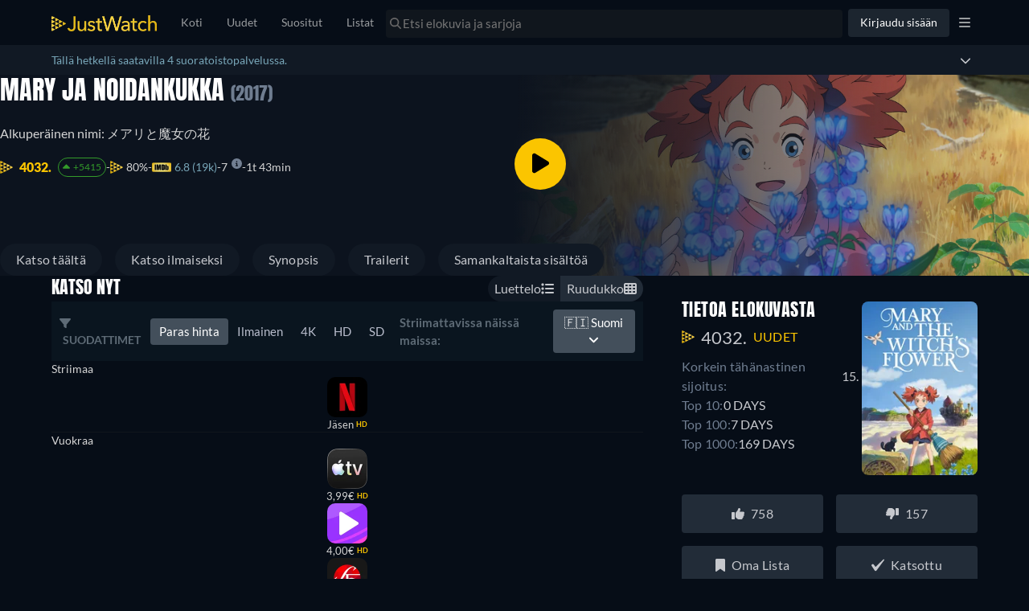

--- FILE ---
content_type: text/html; charset=utf-8
request_url: https://www.justwatch.com/fi/elokuva/mary-and-the-witchs-flower
body_size: 129717
content:
<!DOCTYPE html><html data-vue-meta-server-rendered dir="ltr" lang="fi" data-vue-meta="%7B%22dir%22:%7B%22ssr%22:%22ltr%22%7D,%22lang%22:%7B%22ssr%22:%22fi%22%7D%7D"><head><meta charset="utf-8"><meta http-equiv="X-UA-Compatible" content="IE=edge"><meta data-vue-meta="ssr" charset="utf-8"><meta data-vue-meta="ssr" http-equiv="X-UA-Compatible" content="IE=edge"><meta data-vue-meta="ssr" name="viewport" content="viewport-fit=cover, width=device-width, initial-scale=1.0, minimum-scale=1.0, maximum-scale=1.0, user-scalable=no"><meta data-vue-meta="ssr" property="og:site_name" content="JustWatch"><meta data-vue-meta="ssr" property="fb:app_id" content="794243977319785"><meta data-vue-meta="ssr" name="mobile-web-app-capable" content="yes"><meta data-vue-meta="ssr" name="apple-mobile-web-app-capable" content="yes"><meta data-vue-meta="ssr" name="theme-color" content="#182531"><meta data-vue-meta="ssr" name="google-site-verification" content="AkO0-dINGfhSod2X6LeYIp9hwZc8ShczjzJA2a47dME"><meta data-vue-meta="ssr" name="facebook-domain-verification" content="d61y4roe8t5xwbb0gfu6gwe8j8iq3i"><meta data-vue-meta="ssr" name="dailymotion-domain-verification" content="dmorpwc4h544ct6mv"><meta data-vue-meta="ssr" name="dailymotion-domain-verification" content="dmm2vwzsugkzg13q5"><meta data-vue-meta="ssr" data-vmid="og:title" property="og:title" content="Mary ja Noidankukka - elokuva: suoratoista netissä"><meta data-vue-meta="ssr" name="keywords" content="Mary ja Noidankukka, メアリと魔女の花, 2017, striimaa, streamaa, suoratoista, online, lataa, katso, elokuva, netissä"><meta data-vue-meta="ssr" data-vmid="description" name="description" content="Onko Mary ja Noidankukka striimattavissa Netflixissä, tai Viaplayissä? Kerromme missä voit katsoa elokuvia netissä!"><meta data-vue-meta="ssr" data-vmid="og:description" property="og:description" content="Onko Mary ja Noidankukka striimattavissa Netflixissä, tai Viaplayissä? Kerromme missä voit katsoa elokuvia netissä!"><meta data-vue-meta="ssr" data-vmid="og:url" property="og:url" content="https://www.justwatch.com/fi/elokuva/mary-and-the-witchs-flower"><meta data-vue-meta="ssr" data-vmid="og:image" property="og:image" content="https://images.justwatch.com/poster/62438578/s718/mary-and-the-witchs-flower.jpg"><meta data-vue-meta="ssr" data-vmid="og:type" property="og:type" content="video.movie"><meta data-vue-meta="ssr" data-vmid="og:image:width" property="og:image:width" content="718"><meta data-vue-meta="ssr" data-vmid="og:image:height" property="og:image:height" content="1024"><title>Mary ja Noidankukka - elokuva: suoratoista netissä</title><link data-vue-meta="ssr" rel="preconnect" href="https://images.justwatch.com"><link data-vue-meta="ssr" rel="preload" href="/appassets/fonts/lato-regular.woff2" as="font" type="font/woff2" crossorigin="true"><link data-vue-meta="ssr" rel="preload" href="/appassets/fonts/lato-700.woff2" as="font" type="font/woff2" crossorigin="true"><link data-vue-meta="ssr" rel="preload" href="/appassets/fonts/lato-900.woff2" as="font" type="font/woff2" crossorigin="true"><link data-vue-meta="ssr" rel="preload" href="/appassets/fonts/anton-regular.woff2" as="font" type="font/woff2" crossorigin="true"><link data-vue-meta="ssr" rel="icon" href="/appassets/favicon.ico"><link data-vue-meta="ssr" rel="dns-prefetch" href="https://www.googletagmanager.com/"><link data-vue-meta="ssr" rel="dns-prefetch" href="https://ib.adnxs.com"><link data-vue-meta="ssr" data-vmid="canonical" rel="canonical" href="https://www.justwatch.com/fi/elokuva/mary-and-the-witchs-flower"><link data-vue-meta="ssr" rel="alternate" href="https://www.justwatch.com/at/Film/Mary-und-die-Blume-der-Hexen" hreflang="de-AT"><link data-vue-meta="ssr" rel="alternate" href="https://www.justwatch.com/au/movie/mary-and-the-witchs-flower" hreflang="en-AU"><link data-vue-meta="ssr" rel="alternate" href="https://www.justwatch.com/br/filme/maria-e-a-flor-das-bruxas" hreflang="pt-BR"><link data-vue-meta="ssr" rel="alternate" href="https://www.justwatch.com/ca/movie/mary-and-the-witchs-flower" hreflang="en-CA"><link data-vue-meta="ssr" rel="alternate" href="https://www.justwatch.com/ch/Film/Mary-und-die-Blume-der-Hexen" hreflang="de-CH"><link data-vue-meta="ssr" rel="alternate" href="https://www.justwatch.com/cz/film/mary-a-carodejna-kvetina" hreflang="cs-CZ"><link data-vue-meta="ssr" rel="alternate" href="https://www.justwatch.com/de/Film/Mary-and-the-Witchs-Flower" hreflang="de-DE"><link data-vue-meta="ssr" rel="alternate" href="https://www.justwatch.com/eg/movie/mry-wzhr-lshr" hreflang="ar-EG"><link data-vue-meta="ssr" rel="alternate" href="https://www.justwatch.com/es/pelicula/mary-y-la-flor-de-la-bruja" hreflang="es-ES"><link data-vue-meta="ssr" rel="alternate" href="https://www.justwatch.com/fi/elokuva/mary-and-the-witchs-flower" hreflang="fi-FI"><link data-vue-meta="ssr" rel="alternate" href="https://www.justwatch.com/fr/film/mary-et-la-fleur-de-la-sorciere" hreflang="fr-FR"><link data-vue-meta="ssr" rel="alternate" href="https://www.justwatch.com/uk/movie/mary-and-the-witchs-flower" hreflang="en-GB"><link data-vue-meta="ssr" rel="alternate" href="https://www.justwatch.com/in/movie/mary-and-the-witchs-flower" hreflang="en-IN"><link data-vue-meta="ssr" rel="alternate" href="https://www.justwatch.com/it/film/mary-e-il-fiore-della-strega" hreflang="it-IT"><link data-vue-meta="ssr" rel="alternate" href="https://www.justwatch.com/jp/映画/mary-and-the-witchs-flower" hreflang="ja-JP"><link data-vue-meta="ssr" rel="alternate" href="https://www.justwatch.com/kr/영화/mearitomo-nu-nohua" hreflang="ko-KR"><link data-vue-meta="ssr" rel="alternate" href="https://www.justwatch.com/mx/pelicula/mary-y-la-flor-de-la-bruja" hreflang="es-MX"><link data-vue-meta="ssr" rel="alternate" href="https://www.justwatch.com/nz/movie/mary-and-the-witchs-flower" hreflang="en-NZ"><link data-vue-meta="ssr" rel="alternate" href="https://www.justwatch.com/ph/movie/mary-and-the-witchs-flower" hreflang="en-PH"><link data-vue-meta="ssr" rel="alternate" href="https://www.justwatch.com/pl/film/mary-i-kwiat-czarownicy" hreflang="pl-PL"><link data-vue-meta="ssr" rel="alternate" href="https://www.justwatch.com/ru/фильм/meri-i-ved-min-tsvetok" hreflang="ru-RU"><link data-vue-meta="ssr" rel="alternate" href="https://www.justwatch.com/tr/film/mearitomo-nu-nohua" hreflang="tr-TR"><link data-vue-meta="ssr" rel="alternate" href="https://www.justwatch.com/us/movie/mary-and-the-witchs-flower" hreflang="en-US"><script data-vue-meta="ssr" type="application/ld+json">{"@context":"https://schema.org","@id":"https://www.justwatch.com/fi/elokuva/mary-and-the-witchs-flower","@type":"Movie","aggregateRating":{"@type":"AggregateRating","bestRating":"100","ratingCount":"915","ratingValue":"80","ratingExplanation":"The JustWatch rating is calculated by weighing and measuring how our users interact with shows &amp; movies across different time periods and countries."},"name":"Mary ja Noidankukka","contentRating":"7","alternateName":"メアリと魔女の花","duration":"PT1H43M0S","dateCreated":"2017-07-08","description":"Mary on 12-vuotias tyttö, joka viettää tylsistyneenä kesälomaansa sukulaistensa luona. Eräänä päivänä hän seuraa kissaa metsään, josta löytyy kaunis sininen kukka ja luudanvarsi. Kukka ja luuta heittävät Maryn ja kissan kohti pilviä, kauas Endor Collegeen, taikojen kouluun!","image":"https://images.justwatch.com/poster/62438578/s718/mary-and-the-witchs-flower.jpg","actor":[{"@type":"PerformanceRole","characterName":"Madam Mumblechook (voice)","actor":{"@type":"Person","name":"Yuki Amami"}},{"@type":"PerformanceRole","characterName":"Peter (voice)","actor":{"@type":"Person","name":"Ryunosuke Kamiki"}},{"@type":"PerformanceRole","characterName":"Mary (voice)","actor":{"@type":"Person","name":"Hana Sugisaki"}},{"@type":"PerformanceRole","characterName":"Doctor Dee (voice)","actor":{"@type":"Person","name":"Fumiyo Kohinata"}},{"@type":"PerformanceRole","characterName":"The Red-Haired Witch (voice)","actor":{"@type":"Person","name":"Hikari Mitsushima"}},{"@type":"PerformanceRole","characterName":"Flanagan (voice)","actor":{"@type":"Person","name":"Jiro Sato"}},{"@type":"PerformanceRole","characterName":"Zebedee (voice)","actor":{"@type":"Person","name":"Kenichi Endo"}},{"@type":"PerformanceRole","characterName":"Miss Banks (voice)","actor":{"@type":"Person","name":"Eri Watanabe"}},{"@type":"PerformanceRole","characterName":"Great-Aunt Charlotte (voice)","actor":{"@type":"Person","name":"Shinobu Otake"}},{"@type":"PerformanceRole","characterName":"Tib (voice)","actor":{"@type":"Person","name":"Ikue Otani"}}],"author":[],"director":[{"@type":"Person","name":"Hiromasa Yonebayashi"}],"genre":["Toiminta &amp; Seikkailu","Animaatio","Lapset &amp; perhe"],"offers":{"@type":"AggregateOffer","offerCount":6},"countryOfOrigin":"Japani","potentialAction":[{"@type":"WatchAction","target":{"@type":"EntryPoint","urlTemplate":"https://www.netflix.com/title/80217130"},"expectsAcceptanceOf":{"@type":"Offer","priceCurrency":"EUR","price":9.49,"availability":"https://schema.org/InStock","businessFunction":"https://schema.org/ProvideService","offeredBy":{"@type":"Organization","name":"Netflix"},"additionalProperty":[{"@type":"PropertyValue","name":"BillingPeriod","value":"Monthly"},{"@type":"PropertyValue","name":"duration","value":"PT1H43M0S"},{"@type":"PropertyValue","name":"contentRating","value":"7"},{"@type":"PropertyValue","name":"videoFormat","value":"HD"}]}},{"@type":"WatchAction","target":{"@type":"EntryPoint","urlTemplate":"https://tv.apple.com/fi/movie/mary-ja-noidankukka/umc.cmc.3u29hvvs0909i67z9sjxh5zxd?at=1000l3V2&amp;ct=app_tv&amp;itscg=30200&amp;itsct=justwatch_tv&amp;playableId=tvs.sbd.9001%3A1450409517"},"expectsAcceptanceOf":{"@type":"Offer","priceCurrency":"EUR","price":3.99,"availability":"https://schema.org/InStock","businessFunction":"https://schema.org/RentAction","offeredBy":{"@type":"Organization","name":"Apple TV"},"additionalProperty":[{"@type":"PropertyValue","name":"duration","value":"PT1H43M0S"},{"@type":"PropertyValue","name":"contentRating","value":"7"},{"@type":"PropertyValue","name":"videoFormat","value":"HD"},{"@type":"PropertyValue","name":"audioLanguage","value":["fi","ja"]},{"@type":"PropertyValue","name":"subtitleLanguages","value":["fi","no","sv"]}]}},{"@type":"WatchAction","target":{"@type":"EntryPoint","urlTemplate":"https://tv.telia.fi/store/video/fb4e9a39-34bd-4970-b1fb-a93f00fc2f6a"},"expectsAcceptanceOf":{"@type":"Offer","priceCurrency":"EUR","price":4,"availability":"https://schema.org/InStock","businessFunction":"https://schema.org/RentAction","offeredBy":{"@type":"Organization","name":"Telia Play"},"additionalProperty":[{"@type":"PropertyValue","name":"duration","value":"PT1H43M0S"},{"@type":"PropertyValue","name":"contentRating","value":"7"},{"@type":"PropertyValue","name":"videoFormat","value":"HD"}]}}],"trailer":{"@type":"VideoObject","name":"Mary ja noidankukka -elokuvan virallinen traileri","description":"Mary on 12-vuotias tyttö, joka viettää tylsistyneenä kesälomaansa sukulaistensa luona. Eräänä päivänä hän seuraa kissaa metsään, josta löytyy kaunis sininen kukka ja luudanvarsi. Kukka ja luuta heittävät Maryn ja kissan kohti pilviä, kauas Endor Collegeen, taikojen kouluun!","uploadDate":"2021-06-16T00:00:00.000Z","thumbnailUrl":"https://img.youtube.com/vi/K9QUF2JkrWw/mqdefault.jpg","contentUrl":"https://www.youtube.com/watch?v=K9QUF2JkrWw"}}</script><base href="/" target="_self"><link rel="preload" fetchpriority="high" as="image" href="https://images.justwatch.com/backdrop/34881600/s640/mary-and-the-witchs-flower.avif" imagesrcset="https://images.justwatch.com/backdrop/34881600/s640/mary-and-the-witchs-flower.avif 1px, https://images.justwatch.com/backdrop/34881600/s640/mary-and-the-witchs-flower.avif 2x"  media="(max-width: 479px)"><link rel="preload" fetchpriority="high" as="image" href="https://images.justwatch.com/backdrop/34881600/s1440/mary-and-the-witchs-flower.avif" imagesrcset="https://images.justwatch.com/backdrop/34881600/s1440/mary-and-the-witchs-flower.avif 1px, https://images.justwatch.com/backdrop/34881600/s1440/mary-and-the-witchs-flower.avif 2x"  media="(min-width: 480px) and (max-width: 991px)"><link rel="preload" fetchpriority="high" as="image" href="https://images.justwatch.com/backdrop/34881600/s1920/mary-and-the-witchs-flower.avif" imagesrcset="https://images.justwatch.com/backdrop/34881600/s1920/mary-and-the-witchs-flower.avif 1px, https://images.justwatch.com/backdrop/34881600/s1920/mary-and-the-witchs-flower.avif 2x"  media="(min-width: 992px)"><link rel="preload" as="image" href="https://images.justwatch.com/icon/207360008/s100/netflix.avif" imagesrcset="https://images.justwatch.com/icon/207360008/s100/netflix.avif 1px"  media="(min-width: 0px)"><link rel="preload" as="image" href="https://images.justwatch.com/icon/338253243/s100/itunes.avif" imagesrcset="https://images.justwatch.com/icon/338253243/s100/itunes.avif 1px"  media="(min-width: 0px)"><link rel="preload" as="image" href="https://images.justwatch.com/icon/338253243/s100/itunes.avif" imagesrcset="https://images.justwatch.com/icon/338253243/s100/itunes.avif 1px"  media="(min-width: 0px)"><link rel="preload" as="image" href="https://images.justwatch.com/icon/243237817/s100/teliaplay.avif" imagesrcset="https://images.justwatch.com/icon/243237817/s100/teliaplay.avif 1px"  media="(min-width: 0px)"><link rel="preload" as="image" href="https://images.justwatch.com/icon/200839563/s100/sfanytime.avif" imagesrcset="https://images.justwatch.com/icon/200839563/s100/sfanytime.avif 1px"  media="(min-width: 0px)"><link rel="preload" as="image" href="https://images.justwatch.com/icon/200839563/s100/sfanytime.avif" imagesrcset="https://images.justwatch.com/icon/200839563/s100/sfanytime.avif 1px"  media="(min-width: 0px)"><link rel="preload" fetchpriority="high" as="image" href="/appassets/img/logo/JustWatch-logo-large.png"><link rel="preload" fetchpriority="high" as="image" href="appassets/img/jw-icon.png"><link rel="preload" fetchpriority="high" as="image" href="appassets/img/jw-icon.png"><link rel="preload" fetchpriority="high" as="image" href="appassets/img/imdb-logo.png"><link rel="preload" fetchpriority="high" as="image" href="https://img.youtube.com/vi/K9QUF2JkrWw/mqdefault.jpg"><link rel="preload" fetchpriority="high" as="image" href="https://img.youtube.com/vi/AT0_JmmNczw/mqdefault.jpg"><link rel="preload" fetchpriority="high" as="image" href="/appassets/img/jw-icon.png"><link rel="preload" fetchpriority="high" as="image" href="https://images.justwatch.com/portrait/334027992/st150/image.avif"><link rel="preload" fetchpriority="high" as="image" href="/appassets/img/no-actor-transparent.png"><link rel="preload" fetchpriority="high" as="image" href="/appassets/img/no-actor-transparent.png"><link rel="preload" fetchpriority="high" as="image" href="/appassets/img/no-actor-transparent.png"><link rel="preload" fetchpriority="high" as="image" href="/appassets/img/no-actor-transparent.png"><link rel="preload" fetchpriority="high" as="image" href="/appassets/img/no-actor-transparent.png"><link rel="preload" fetchpriority="high" as="image" href="/appassets/img/no-actor-transparent.png"><link rel="preload" fetchpriority="high" as="image" href="/appassets/img/no-actor-transparent.png"><link rel="preload" fetchpriority="high" as="image" href="/appassets/img/no-actor-transparent.png"><link rel="preload" fetchpriority="high" as="image" href="/appassets/img/no-actor-transparent.png"><link rel="preload" fetchpriority="high" as="image" href="/appassets/img/no-actor-transparent.png"><link rel="preload" fetchpriority="high" as="image" href="https://pagead2.googlesyndication.com/pagead/imgad?id=CICAgKDnqzjtABABGAEyCK1i2aHnQwMB"><style data-vue-ssr-id="16dee5de:0 16dee5de:1 374c0f88:0 1f63891e:0 2168f286:0 024651b5:0 844b2110:0 9c81ce98:0 36a19515:0 1c50cc73:0 1274d526:0 059431e6:0 3af7d7a8:0 ff374238:0 5f521af8:0 68bff658:0 2e96bfa6:0 6b5e61ea:0 7f42263a:0 237ee2f3:0 3f3c3cd6:0 34a542e1:0 5ae4e3e0:0 5bad0d0e:0 b36a51de:0 a30b054e:0 3e41ca8e:0 79d834b5:0 3bdce1a2:0 0fb2c666:0 ecb26530:0 397b90d0:0 69f4ff4c:0 4196dba4:0 69e6459c:0 62f174c8:0 4a69d73e:0 437f4d6a:0 7e4082ca:0 7fb0d693:0 722bcf2a:0 48946d34:0 1c59614e:0 7dce4f38:0 ee9ad474:0 151aad7d:0 69247165:0 45b6d4ba:0 4ecfd908:0 5c735aa2:0 184edcb4:0 2f8bd815:0 33401c98:0 222f0160:0 46fbd524:0">html.ios{--ion-default-font:-apple-system,BlinkMacSystemFont,"Helvetica Neue","Roboto",sans-serif}html.md{--ion-default-font:"Roboto","Helvetica Neue",sans-serif}html{--ion-font-family:var(--ion-default-font)}body{background:var(--ion-background-color)}body.backdrop-no-scroll{overflow:hidden}html.ios ion-modal.modal-card .ion-page>ion-header>ion-toolbar:first-of-type{padding-top:0}html.ios ion-modal .ion-page{border-radius:inherit}.ion-color-primary{--ion-color-base:var(--ion-color-primary,#3880ff)!important;--ion-color-base-rgb:var(--ion-color-primary-rgb,56,128,255)!important;--ion-color-contrast:var(--ion-color-primary-contrast,#fff)!important;--ion-color-contrast-rgb:var(--ion-color-primary-contrast-rgb,255,255,255)!important;--ion-color-shade:var(--ion-color-primary-shade,#3171e0)!important;--ion-color-tint:var(--ion-color-primary-tint,#4c8dff)!important}.ion-color-secondary{--ion-color-base:var(--ion-color-secondary,#3dc2ff)!important;--ion-color-base-rgb:var(--ion-color-secondary-rgb,61,194,255)!important;--ion-color-contrast:var(--ion-color-secondary-contrast,#fff)!important;--ion-color-contrast-rgb:var(--ion-color-secondary-contrast-rgb,255,255,255)!important;--ion-color-shade:var(--ion-color-secondary-shade,#36abe0)!important;--ion-color-tint:var(--ion-color-secondary-tint,#50c8ff)!important}.ion-color-tertiary{--ion-color-base:var(--ion-color-tertiary,#5260ff)!important;--ion-color-base-rgb:var(--ion-color-tertiary-rgb,82,96,255)!important;--ion-color-contrast:var(--ion-color-tertiary-contrast,#fff)!important;--ion-color-contrast-rgb:var(--ion-color-tertiary-contrast-rgb,255,255,255)!important;--ion-color-shade:var(--ion-color-tertiary-shade,#4854e0)!important;--ion-color-tint:var(--ion-color-tertiary-tint,#6370ff)!important}.ion-color-success{--ion-color-base:var(--ion-color-success,#2dd36f)!important;--ion-color-base-rgb:var(--ion-color-success-rgb,45,211,111)!important;--ion-color-contrast:var(--ion-color-success-contrast,#fff)!important;--ion-color-contrast-rgb:var(--ion-color-success-contrast-rgb,255,255,255)!important;--ion-color-shade:var(--ion-color-success-shade,#28ba62)!important;--ion-color-tint:var(--ion-color-success-tint,#42d77d)!important}.ion-color-warning{--ion-color-base:var(--ion-color-warning,#ffc409)!important;--ion-color-base-rgb:var(--ion-color-warning-rgb,255,196,9)!important;--ion-color-contrast:var(--ion-color-warning-contrast,#000)!important;--ion-color-contrast-rgb:var(--ion-color-warning-contrast-rgb,0,0,0)!important;--ion-color-shade:var(--ion-color-warning-shade,#e0ac08)!important;--ion-color-tint:var(--ion-color-warning-tint,#ffca22)!important}.ion-color-danger{--ion-color-base:var(--ion-color-danger,#eb445a)!important;--ion-color-base-rgb:var(--ion-color-danger-rgb,235,68,90)!important;--ion-color-contrast:var(--ion-color-danger-contrast,#fff)!important;--ion-color-contrast-rgb:var(--ion-color-danger-contrast-rgb,255,255,255)!important;--ion-color-shade:var(--ion-color-danger-shade,#cf3c4f)!important;--ion-color-tint:var(--ion-color-danger-tint,#ed576b)!important}.ion-color-light{--ion-color-base:var(--ion-color-light,#f4f5f8)!important;--ion-color-base-rgb:var(--ion-color-light-rgb,244,245,248)!important;--ion-color-contrast:var(--ion-color-light-contrast,#000)!important;--ion-color-contrast-rgb:var(--ion-color-light-contrast-rgb,0,0,0)!important;--ion-color-shade:var(--ion-color-light-shade,#d7d8da)!important;--ion-color-tint:var(--ion-color-light-tint,#f5f6f9)!important}.ion-color-medium{--ion-color-base:var(--ion-color-medium,#92949c)!important;--ion-color-base-rgb:var(--ion-color-medium-rgb,146,148,156)!important;--ion-color-contrast:var(--ion-color-medium-contrast,#fff)!important;--ion-color-contrast-rgb:var(--ion-color-medium-contrast-rgb,255,255,255)!important;--ion-color-shade:var(--ion-color-medium-shade,#808289)!important;--ion-color-tint:var(--ion-color-medium-tint,#9d9fa6)!important}.ion-color-dark{--ion-color-base:var(--ion-color-dark,#222428)!important;--ion-color-base-rgb:var(--ion-color-dark-rgb,34,36,40)!important;--ion-color-contrast:var(--ion-color-dark-contrast,#fff)!important;--ion-color-contrast-rgb:var(--ion-color-dark-contrast-rgb,255,255,255)!important;--ion-color-shade:var(--ion-color-dark-shade,#1e2023)!important;--ion-color-tint:var(--ion-color-dark-tint,#383a3e)!important}.ion-page{left:0;right:0;top:0;bottom:0;display:flex;position:absolute;flex-direction:column;justify-content:space-between;contain:layout size style;overflow:hidden;z-index:0}.split-pane-visible>.ion-page.split-pane-main{position:relative}.ion-page-hidden,[hidden],ion-action-sheet-controller,ion-alert-controller,ion-loading-controller,ion-menu-controller,ion-modal-controller,ion-nav-controller,ion-picker-controller,ion-popover-controller,ion-route,ion-route-redirect,ion-router,ion-select-option,ion-toast-controller{display:none!important}.ion-page-invisible{opacity:0}.can-go-back>ion-header ion-back-button{display:block}html.plt-ios.plt-hybrid,html.plt-ios.plt-pwa{--ion-statusbar-padding:20px}@supports(padding-top:20px){html{--ion-safe-area-top:var(--ion-statusbar-padding)}}@supports(padding-top:constant(safe-area-inset-top)){html{--ion-safe-area-top:constant(safe-area-inset-top);--ion-safe-area-bottom:constant(safe-area-inset-bottom);--ion-safe-area-left:constant(safe-area-inset-left);--ion-safe-area-right:constant(safe-area-inset-right)}}@supports(padding-top:env(safe-area-inset-top)){html{--ion-safe-area-top:env(safe-area-inset-top);--ion-safe-area-bottom:env(safe-area-inset-bottom);--ion-safe-area-left:env(safe-area-inset-left);--ion-safe-area-right:env(safe-area-inset-right)}}ion-card-header.ion-color .ion-inherit-color,ion-card.ion-color .ion-inherit-color{color:inherit}.menu-content{transform:translateZ(0)}.menu-content-open{cursor:pointer;touch-action:manipulation;pointer-events:none}.ios .menu-content-reveal{box-shadow:-8px 0 42px rgba(0,0,0,.08)}[dir=rtl].ios .menu-content-reveal{box-shadow:8px 0 42px rgba(0,0,0,.08)}.md .menu-content-push,.md .menu-content-reveal{box-shadow:4px 0 16px rgba(0,0,0,.18)}
/*!
 * Bootstrap v3.3.7 (http://getbootstrap.com)
 * Copyright 2011-2016 Twitter, Inc.
 * Licensed under MIT (https://github.com/twbs/bootstrap/blob/master/LICENSE)
 *//*! Source: https://github.com/h5bp/html5-boilerplate/blob/master/src/css/main.css */@media print{*,:after,:before{color:#000!important;text-shadow:none!important;background:transparent!important;box-shadow:none!important}a,a:visited{text-decoration:underline}a[href]:after{content:" (" attr(href) ")"}abbr[title]:after{content:" (" attr(title) ")"}a[href^="#"]:after,a[href^="javascript:"]:after{content:""}blockquote,pre{border:1px solid #999;page-break-inside:avoid}thead{display:table-header-group}img,tr{page-break-inside:avoid}img{max-width:100%!important}h2,h3,p{orphans:3;widows:3}h2,h3{page-break-after:avoid}.navbar{display:none}.btn>.caret,.dropup>.btn>.caret{border-top-color:#000!important}.label{border:1px solid #000}.table{border-collapse:collapse!important}.table td,.table th{background-color:#fff!important}.table-bordered td,.table-bordered th{border:1px solid #ddd!important}}*,:after,:before{box-sizing:border-box}html{font-size:10px;-webkit-tap-highlight-color:rgba(0,0,0,0)}body{font-family:Lato,Lato-fallback,Arial,sans-serif;font-size:14px;line-height:1.428571429;color:#333;background-color:#fff}button,input,select,textarea{font-family:inherit;font-size:inherit;line-height:inherit}a{color:#428bca}a,a:focus,a:hover{text-decoration:none}a:focus,a:hover{color:#2a6496}a:focus{outline:5px auto -webkit-focus-ring-color;outline-offset:-2px}figure{margin:0}img{vertical-align:middle}.img-responsive{display:block;max-width:100%;height:auto}.img-rounded{border-radius:6px}.img-thumbnail{padding:4px;line-height:1.428571429;background-color:#fff;border:1px solid #ddd;border-radius:4px;transition:all .2s ease-in-out;display:inline-block;max-width:100%;height:auto}.img-circle{border-radius:50%}hr{margin-top:20px;margin-bottom:20px;border:0;border-top:1px solid #eee}.sr-only{position:absolute;width:1px;height:1px;padding:0;margin:-1px;overflow:hidden;clip:rect(0,0,0,0);border:0}.sr-only-focusable:active,.sr-only-focusable:focus{position:static;width:auto;height:auto;margin:0;overflow:visible;clip:auto}[role=button]{cursor:pointer}.container{padding-right:15px;padding-left:15px;margin-right:auto;margin-left:auto}.container:after,.container:before{display:table;content:" "}.container:after{clear:both}@media(min-width:768px){.container{width:750px}}@media(min-width:992px){.container{width:970px}}@media(min-width:1200px){.container{width:1170px}}.container-fluid{padding-right:15px;padding-left:15px;margin-right:auto;margin-left:auto}.container-fluid:after,.container-fluid:before{display:table;content:" "}.container-fluid:after{clear:both}.row{margin-right:-15px;margin-left:-15px}.row:after,.row:before{display:table;content:" "}.row:after{clear:both}.row-no-gutters{margin-right:0;margin-left:0}.row-no-gutters [class*=col-]{padding-right:0;padding-left:0}.col-lg-1,.col-lg-2,.col-lg-3,.col-lg-4,.col-lg-5,.col-lg-6,.col-lg-7,.col-lg-8,.col-lg-9,.col-lg-10,.col-lg-11,.col-lg-12,.col-md-1,.col-md-2,.col-md-3,.col-md-4,.col-md-5,.col-md-6,.col-md-7,.col-md-8,.col-md-9,.col-md-10,.col-md-11,.col-md-12,.col-sm-1,.col-sm-2,.col-sm-3,.col-sm-4,.col-sm-5,.col-sm-6,.col-sm-7,.col-sm-8,.col-sm-9,.col-sm-10,.col-sm-11,.col-sm-12,.col-xs-1,.col-xs-2,.col-xs-3,.col-xs-4,.col-xs-5,.col-xs-6,.col-xs-7,.col-xs-8,.col-xs-9,.col-xs-10,.col-xs-11,.col-xs-12{position:relative;min-height:1px;padding-right:15px;padding-left:15px}.col-xs-1,.col-xs-2,.col-xs-3,.col-xs-4,.col-xs-5,.col-xs-6,.col-xs-7,.col-xs-8,.col-xs-9,.col-xs-10,.col-xs-11,.col-xs-12{float:left}.col-xs-1{width:8.3333333333%}.col-xs-2{width:16.6666666667%}.col-xs-3{width:25%}.col-xs-4{width:33.3333333333%}.col-xs-5{width:41.6666666667%}.col-xs-6{width:50%}.col-xs-7{width:58.3333333333%}.col-xs-8{width:66.6666666667%}.col-xs-9{width:75%}.col-xs-10{width:83.3333333333%}.col-xs-11{width:91.6666666667%}.col-xs-12{width:100%}.col-xs-pull-0{right:auto}.col-xs-pull-1{right:8.3333333333%}.col-xs-pull-2{right:16.6666666667%}.col-xs-pull-3{right:25%}.col-xs-pull-4{right:33.3333333333%}.col-xs-pull-5{right:41.6666666667%}.col-xs-pull-6{right:50%}.col-xs-pull-7{right:58.3333333333%}.col-xs-pull-8{right:66.6666666667%}.col-xs-pull-9{right:75%}.col-xs-pull-10{right:83.3333333333%}.col-xs-pull-11{right:91.6666666667%}.col-xs-pull-12{right:100%}.col-xs-push-0{left:auto}.col-xs-push-1{left:8.3333333333%}.col-xs-push-2{left:16.6666666667%}.col-xs-push-3{left:25%}.col-xs-push-4{left:33.3333333333%}.col-xs-push-5{left:41.6666666667%}.col-xs-push-6{left:50%}.col-xs-push-7{left:58.3333333333%}.col-xs-push-8{left:66.6666666667%}.col-xs-push-9{left:75%}.col-xs-push-10{left:83.3333333333%}.col-xs-push-11{left:91.6666666667%}.col-xs-push-12{left:100%}.col-xs-offset-0{margin-left:0}.col-xs-offset-1{margin-left:8.3333333333%}.col-xs-offset-2{margin-left:16.6666666667%}.col-xs-offset-3{margin-left:25%}.col-xs-offset-4{margin-left:33.3333333333%}.col-xs-offset-5{margin-left:41.6666666667%}.col-xs-offset-6{margin-left:50%}.col-xs-offset-7{margin-left:58.3333333333%}.col-xs-offset-8{margin-left:66.6666666667%}.col-xs-offset-9{margin-left:75%}.col-xs-offset-10{margin-left:83.3333333333%}.col-xs-offset-11{margin-left:91.6666666667%}.col-xs-offset-12{margin-left:100%}@media(min-width:768px){.col-sm-1,.col-sm-2,.col-sm-3,.col-sm-4,.col-sm-5,.col-sm-6,.col-sm-7,.col-sm-8,.col-sm-9,.col-sm-10,.col-sm-11,.col-sm-12{float:left}.col-sm-1{width:8.3333333333%}.col-sm-2{width:16.6666666667%}.col-sm-3{width:25%}.col-sm-4{width:33.3333333333%}.col-sm-5{width:41.6666666667%}.col-sm-6{width:50%}.col-sm-7{width:58.3333333333%}.col-sm-8{width:66.6666666667%}.col-sm-9{width:75%}.col-sm-10{width:83.3333333333%}.col-sm-11{width:91.6666666667%}.col-sm-12{width:100%}.col-sm-pull-0{right:auto}.col-sm-pull-1{right:8.3333333333%}.col-sm-pull-2{right:16.6666666667%}.col-sm-pull-3{right:25%}.col-sm-pull-4{right:33.3333333333%}.col-sm-pull-5{right:41.6666666667%}.col-sm-pull-6{right:50%}.col-sm-pull-7{right:58.3333333333%}.col-sm-pull-8{right:66.6666666667%}.col-sm-pull-9{right:75%}.col-sm-pull-10{right:83.3333333333%}.col-sm-pull-11{right:91.6666666667%}.col-sm-pull-12{right:100%}.col-sm-push-0{left:auto}.col-sm-push-1{left:8.3333333333%}.col-sm-push-2{left:16.6666666667%}.col-sm-push-3{left:25%}.col-sm-push-4{left:33.3333333333%}.col-sm-push-5{left:41.6666666667%}.col-sm-push-6{left:50%}.col-sm-push-7{left:58.3333333333%}.col-sm-push-8{left:66.6666666667%}.col-sm-push-9{left:75%}.col-sm-push-10{left:83.3333333333%}.col-sm-push-11{left:91.6666666667%}.col-sm-push-12{left:100%}.col-sm-offset-0{margin-left:0}.col-sm-offset-1{margin-left:8.3333333333%}.col-sm-offset-2{margin-left:16.6666666667%}.col-sm-offset-3{margin-left:25%}.col-sm-offset-4{margin-left:33.3333333333%}.col-sm-offset-5{margin-left:41.6666666667%}.col-sm-offset-6{margin-left:50%}.col-sm-offset-7{margin-left:58.3333333333%}.col-sm-offset-8{margin-left:66.6666666667%}.col-sm-offset-9{margin-left:75%}.col-sm-offset-10{margin-left:83.3333333333%}.col-sm-offset-11{margin-left:91.6666666667%}.col-sm-offset-12{margin-left:100%}}@media(min-width:992px){.col-md-1,.col-md-2,.col-md-3,.col-md-4,.col-md-5,.col-md-6,.col-md-7,.col-md-8,.col-md-9,.col-md-10,.col-md-11,.col-md-12{float:left}.col-md-1{width:8.3333333333%}.col-md-2{width:16.6666666667%}.col-md-3{width:25%}.col-md-4{width:33.3333333333%}.col-md-5{width:41.6666666667%}.col-md-6{width:50%}.col-md-7{width:58.3333333333%}.col-md-8{width:66.6666666667%}.col-md-9{width:75%}.col-md-10{width:83.3333333333%}.col-md-11{width:91.6666666667%}.col-md-12{width:100%}.col-md-pull-0{right:auto}.col-md-pull-1{right:8.3333333333%}.col-md-pull-2{right:16.6666666667%}.col-md-pull-3{right:25%}.col-md-pull-4{right:33.3333333333%}.col-md-pull-5{right:41.6666666667%}.col-md-pull-6{right:50%}.col-md-pull-7{right:58.3333333333%}.col-md-pull-8{right:66.6666666667%}.col-md-pull-9{right:75%}.col-md-pull-10{right:83.3333333333%}.col-md-pull-11{right:91.6666666667%}.col-md-pull-12{right:100%}.col-md-push-0{left:auto}.col-md-push-1{left:8.3333333333%}.col-md-push-2{left:16.6666666667%}.col-md-push-3{left:25%}.col-md-push-4{left:33.3333333333%}.col-md-push-5{left:41.6666666667%}.col-md-push-6{left:50%}.col-md-push-7{left:58.3333333333%}.col-md-push-8{left:66.6666666667%}.col-md-push-9{left:75%}.col-md-push-10{left:83.3333333333%}.col-md-push-11{left:91.6666666667%}.col-md-push-12{left:100%}.col-md-offset-0{margin-left:0}.col-md-offset-1{margin-left:8.3333333333%}.col-md-offset-2{margin-left:16.6666666667%}.col-md-offset-3{margin-left:25%}.col-md-offset-4{margin-left:33.3333333333%}.col-md-offset-5{margin-left:41.6666666667%}.col-md-offset-6{margin-left:50%}.col-md-offset-7{margin-left:58.3333333333%}.col-md-offset-8{margin-left:66.6666666667%}.col-md-offset-9{margin-left:75%}.col-md-offset-10{margin-left:83.3333333333%}.col-md-offset-11{margin-left:91.6666666667%}.col-md-offset-12{margin-left:100%}}@media(min-width:1200px){.col-lg-1,.col-lg-2,.col-lg-3,.col-lg-4,.col-lg-5,.col-lg-6,.col-lg-7,.col-lg-8,.col-lg-9,.col-lg-10,.col-lg-11,.col-lg-12{float:left}.col-lg-1{width:8.3333333333%}.col-lg-2{width:16.6666666667%}.col-lg-3{width:25%}.col-lg-4{width:33.3333333333%}.col-lg-5{width:41.6666666667%}.col-lg-6{width:50%}.col-lg-7{width:58.3333333333%}.col-lg-8{width:66.6666666667%}.col-lg-9{width:75%}.col-lg-10{width:83.3333333333%}.col-lg-11{width:91.6666666667%}.col-lg-12{width:100%}.col-lg-pull-0{right:auto}.col-lg-pull-1{right:8.3333333333%}.col-lg-pull-2{right:16.6666666667%}.col-lg-pull-3{right:25%}.col-lg-pull-4{right:33.3333333333%}.col-lg-pull-5{right:41.6666666667%}.col-lg-pull-6{right:50%}.col-lg-pull-7{right:58.3333333333%}.col-lg-pull-8{right:66.6666666667%}.col-lg-pull-9{right:75%}.col-lg-pull-10{right:83.3333333333%}.col-lg-pull-11{right:91.6666666667%}.col-lg-pull-12{right:100%}.col-lg-push-0{left:auto}.col-lg-push-1{left:8.3333333333%}.col-lg-push-2{left:16.6666666667%}.col-lg-push-3{left:25%}.col-lg-push-4{left:33.3333333333%}.col-lg-push-5{left:41.6666666667%}.col-lg-push-6{left:50%}.col-lg-push-7{left:58.3333333333%}.col-lg-push-8{left:66.6666666667%}.col-lg-push-9{left:75%}.col-lg-push-10{left:83.3333333333%}.col-lg-push-11{left:91.6666666667%}.col-lg-push-12{left:100%}.col-lg-offset-0{margin-left:0}.col-lg-offset-1{margin-left:8.3333333333%}.col-lg-offset-2{margin-left:16.6666666667%}.col-lg-offset-3{margin-left:25%}.col-lg-offset-4{margin-left:33.3333333333%}.col-lg-offset-5{margin-left:41.6666666667%}.col-lg-offset-6{margin-left:50%}.col-lg-offset-7{margin-left:58.3333333333%}.col-lg-offset-8{margin-left:66.6666666667%}.col-lg-offset-9{margin-left:75%}.col-lg-offset-10{margin-left:83.3333333333%}.col-lg-offset-11{margin-left:91.6666666667%}.col-lg-offset-12{margin-left:100%}}.btn{display:inline-block;margin-bottom:0;font-weight:400;text-align:center;white-space:nowrap;vertical-align:middle;touch-action:manipulation;cursor:pointer;background-image:none;border:1px solid transparent;padding:6px 12px;font-size:14px;line-height:1.428571429;border-radius:4px;-webkit-user-select:none;-moz-user-select:none;user-select:none}.btn.active.focus,.btn.active:focus,.btn.focus,.btn:active.focus,.btn:active:focus,.btn:focus{outline:5px auto -webkit-focus-ring-color;outline-offset:-2px}.btn.focus,.btn:focus,.btn:hover{color:#333;text-decoration:none}.btn.active,.btn:active{background-image:none;outline:0;box-shadow:inset 0 3px 5px rgba(0,0,0,.125)}.btn.disabled,.btn[disabled],fieldset[disabled] .btn{cursor:not-allowed;filter:alpha(opacity=65);opacity:.65;box-shadow:none}a.btn.disabled,fieldset[disabled] a.btn{pointer-events:none}.btn-default{color:#333;background-color:#fff;border-color:#ccc}.btn-default.focus,.btn-default:focus{color:#333;background-color:#e6e6e6;border-color:#8c8c8c}.btn-default:hover{color:#333;background-color:#e6e6e6;border-color:#adadad}.btn-default.active,.btn-default:active,.open>.btn-default.dropdown-toggle{color:#333;background-color:#e6e6e6;background-image:none;border-color:#adadad}.btn-default.active.focus,.btn-default.active:focus,.btn-default.active:hover,.btn-default:active.focus,.btn-default:active:focus,.btn-default:active:hover,.open>.btn-default.dropdown-toggle.focus,.open>.btn-default.dropdown-toggle:focus,.open>.btn-default.dropdown-toggle:hover{color:#333;background-color:#d4d4d4;border-color:#8c8c8c}.btn-default.disabled.focus,.btn-default.disabled:focus,.btn-default.disabled:hover,.btn-default[disabled].focus,.btn-default[disabled]:focus,.btn-default[disabled]:hover,fieldset[disabled] .btn-default.focus,fieldset[disabled] .btn-default:focus,fieldset[disabled] .btn-default:hover{background-color:#fff;border-color:#ccc}.btn-default .badge{color:#fff;background-color:#333}.btn-primary{color:#fff;background-color:#428bca;border-color:#357ebd}.btn-primary.focus,.btn-primary:focus{color:#fff;background-color:#3071a9;border-color:#193c5a}.btn-primary:hover{color:#fff;background-color:#3071a9;border-color:#285e8e}.btn-primary.active,.btn-primary:active,.open>.btn-primary.dropdown-toggle{color:#fff;background-color:#3071a9;background-image:none;border-color:#285e8e}.btn-primary.active.focus,.btn-primary.active:focus,.btn-primary.active:hover,.btn-primary:active.focus,.btn-primary:active:focus,.btn-primary:active:hover,.open>.btn-primary.dropdown-toggle.focus,.open>.btn-primary.dropdown-toggle:focus,.open>.btn-primary.dropdown-toggle:hover{color:#fff;background-color:#285e8e;border-color:#193c5a}.btn-primary.disabled.focus,.btn-primary.disabled:focus,.btn-primary.disabled:hover,.btn-primary[disabled].focus,.btn-primary[disabled]:focus,.btn-primary[disabled]:hover,fieldset[disabled] .btn-primary.focus,fieldset[disabled] .btn-primary:focus,fieldset[disabled] .btn-primary:hover{background-color:#428bca;border-color:#357ebd}.btn-primary .badge{color:#428bca;background-color:#fff}.btn-success{color:#fff;background-color:#5cb85c;border-color:#4cae4c}.btn-success.focus,.btn-success:focus{color:#fff;background-color:#449d44;border-color:#255625}.btn-success:hover{color:#fff;background-color:#449d44;border-color:#398439}.btn-success.active,.btn-success:active,.open>.btn-success.dropdown-toggle{color:#fff;background-color:#449d44;background-image:none;border-color:#398439}.btn-success.active.focus,.btn-success.active:focus,.btn-success.active:hover,.btn-success:active.focus,.btn-success:active:focus,.btn-success:active:hover,.open>.btn-success.dropdown-toggle.focus,.open>.btn-success.dropdown-toggle:focus,.open>.btn-success.dropdown-toggle:hover{color:#fff;background-color:#398439;border-color:#255625}.btn-success.disabled.focus,.btn-success.disabled:focus,.btn-success.disabled:hover,.btn-success[disabled].focus,.btn-success[disabled]:focus,.btn-success[disabled]:hover,fieldset[disabled] .btn-success.focus,fieldset[disabled] .btn-success:focus,fieldset[disabled] .btn-success:hover{background-color:#5cb85c;border-color:#4cae4c}.btn-success .badge{color:#5cb85c;background-color:#fff}.btn-info{color:#fff;background-color:#5bc0de;border-color:#46b8da}.btn-info.focus,.btn-info:focus{color:#fff;background-color:#31b0d5;border-color:#1b6d85}.btn-info:hover{color:#fff;background-color:#31b0d5;border-color:#269abc}.btn-info.active,.btn-info:active,.open>.btn-info.dropdown-toggle{color:#fff;background-color:#31b0d5;background-image:none;border-color:#269abc}.btn-info.active.focus,.btn-info.active:focus,.btn-info.active:hover,.btn-info:active.focus,.btn-info:active:focus,.btn-info:active:hover,.open>.btn-info.dropdown-toggle.focus,.open>.btn-info.dropdown-toggle:focus,.open>.btn-info.dropdown-toggle:hover{color:#fff;background-color:#269abc;border-color:#1b6d85}.btn-info.disabled.focus,.btn-info.disabled:focus,.btn-info.disabled:hover,.btn-info[disabled].focus,.btn-info[disabled]:focus,.btn-info[disabled]:hover,fieldset[disabled] .btn-info.focus,fieldset[disabled] .btn-info:focus,fieldset[disabled] .btn-info:hover{background-color:#5bc0de;border-color:#46b8da}.btn-info .badge{color:#5bc0de;background-color:#fff}.btn-warning{color:#fff;background-color:#f0ad4e;border-color:#eea236}.btn-warning.focus,.btn-warning:focus{color:#fff;background-color:#ec971f;border-color:#985f0d}.btn-warning:hover{color:#fff;background-color:#ec971f;border-color:#d58512}.btn-warning.active,.btn-warning:active,.open>.btn-warning.dropdown-toggle{color:#fff;background-color:#ec971f;background-image:none;border-color:#d58512}.btn-warning.active.focus,.btn-warning.active:focus,.btn-warning.active:hover,.btn-warning:active.focus,.btn-warning:active:focus,.btn-warning:active:hover,.open>.btn-warning.dropdown-toggle.focus,.open>.btn-warning.dropdown-toggle:focus,.open>.btn-warning.dropdown-toggle:hover{color:#fff;background-color:#d58512;border-color:#985f0d}.btn-warning.disabled.focus,.btn-warning.disabled:focus,.btn-warning.disabled:hover,.btn-warning[disabled].focus,.btn-warning[disabled]:focus,.btn-warning[disabled]:hover,fieldset[disabled] .btn-warning.focus,fieldset[disabled] .btn-warning:focus,fieldset[disabled] .btn-warning:hover{background-color:#f0ad4e;border-color:#eea236}.btn-warning .badge{color:#f0ad4e;background-color:#fff}.btn-danger{color:#fff;background-color:#d9534f;border-color:#d43f3a}.btn-danger.focus,.btn-danger:focus{color:#fff;background-color:#c9302c;border-color:#761c19}.btn-danger:hover{color:#fff;background-color:#c9302c;border-color:#ac2925}.btn-danger.active,.btn-danger:active,.open>.btn-danger.dropdown-toggle{color:#fff;background-color:#c9302c;background-image:none;border-color:#ac2925}.btn-danger.active.focus,.btn-danger.active:focus,.btn-danger.active:hover,.btn-danger:active.focus,.btn-danger:active:focus,.btn-danger:active:hover,.open>.btn-danger.dropdown-toggle.focus,.open>.btn-danger.dropdown-toggle:focus,.open>.btn-danger.dropdown-toggle:hover{color:#fff;background-color:#ac2925;border-color:#761c19}.btn-danger.disabled.focus,.btn-danger.disabled:focus,.btn-danger.disabled:hover,.btn-danger[disabled].focus,.btn-danger[disabled]:focus,.btn-danger[disabled]:hover,fieldset[disabled] .btn-danger.focus,fieldset[disabled] .btn-danger:focus,fieldset[disabled] .btn-danger:hover{background-color:#d9534f;border-color:#d43f3a}.btn-danger .badge{color:#d9534f;background-color:#fff}.btn-link{font-weight:400;color:#428bca;border-radius:0}.btn-link,.btn-link.active,.btn-link:active,.btn-link[disabled],fieldset[disabled] .btn-link{background-color:transparent;box-shadow:none}.btn-link,.btn-link:active,.btn-link:focus,.btn-link:hover{border-color:transparent}.btn-link:focus,.btn-link:hover{color:#2a6496;text-decoration:none;background-color:transparent}.btn-link[disabled]:focus,.btn-link[disabled]:hover,fieldset[disabled] .btn-link:focus,fieldset[disabled] .btn-link:hover{color:#999;text-decoration:none}.btn-group-lg>.btn,.btn-lg{padding:10px 16px;font-size:18px;line-height:1.33;border-radius:6px}.btn-group-sm>.btn,.btn-sm{padding:5px 10px;font-size:12px;line-height:1.5;border-radius:3px}.btn-group-xs>.btn,.btn-xs{padding:1px 5px;font-size:12px;line-height:1.5;border-radius:3px}.btn-block{display:block;width:100%}.btn-block+.btn-block{margin-top:5px}input[type=button].btn-block,input[type=reset].btn-block,input[type=submit].btn-block{width:100%}.caret{display:inline-block;width:0;height:0;margin-left:2px;vertical-align:middle;border-top:4px dashed;border-top:4px solid\9;border-right:4px solid transparent;border-left:4px solid transparent}.dropdown,.dropup{position:relative}.dropdown-toggle:focus{outline:0}.dropdown-menu{position:absolute;top:100%;left:0;z-index:1000;display:none;float:left;min-width:160px;padding:5px 0;margin:2px 0 0;font-size:14px;text-align:left;list-style:none;background-color:#fff;background-clip:padding-box;border:1px solid #ccc;border:1px solid rgba(0,0,0,.15);border-radius:4px;box-shadow:0 6px 12px rgba(0,0,0,.175)}.dropdown-menu.pull-right{right:0;left:auto}.dropdown-menu .divider{height:1px;margin:9px 0;overflow:hidden;background-color:#e5e5e5}.dropdown-menu>li>a{display:block;padding:3px 20px;clear:both;font-weight:400;line-height:1.428571429;color:#333;white-space:nowrap}.dropdown-menu>li>a:focus,.dropdown-menu>li>a:hover{color:#262626;text-decoration:none;background-color:#f5f5f5}.dropdown-menu>.active>a,.dropdown-menu>.active>a:focus,.dropdown-menu>.active>a:hover{color:#fff;text-decoration:none;background-color:#428bca;outline:0}.dropdown-menu>.disabled>a,.dropdown-menu>.disabled>a:focus,.dropdown-menu>.disabled>a:hover{color:#999}.dropdown-menu>.disabled>a:focus,.dropdown-menu>.disabled>a:hover{text-decoration:none;cursor:not-allowed;background-color:transparent;background-image:none;filter:progid:DXImageTransform.Microsoft.gradient(enabled = false)}.open>.dropdown-menu{display:block}.open>a{outline:0}.dropdown-menu-right{right:0;left:auto}.dropdown-menu-left{right:auto;left:0}.dropdown-header{display:block;padding:3px 20px;font-size:12px;line-height:1.428571429;color:#999;white-space:nowrap}.dropdown-backdrop{position:fixed;top:0;right:0;bottom:0;left:0;z-index:990}.pull-right>.dropdown-menu{right:0;left:auto}.dropup .caret,.navbar-fixed-bottom .dropdown .caret{content:"";border-top:0;border-bottom:4px dashed;border-bottom:4px solid\9}.dropup .dropdown-menu,.navbar-fixed-bottom .dropdown .dropdown-menu{top:auto;bottom:100%;margin-bottom:2px}@media(min-width:768px){.navbar-right .dropdown-menu{right:0;left:auto}.navbar-right .dropdown-menu-left{left:0;right:auto}}.btn-group,.btn-group-vertical{position:relative;display:inline-block;vertical-align:middle}.btn-group-vertical>.btn,.btn-group>.btn{position:relative;float:left}.btn-group-vertical>.btn.active,.btn-group-vertical>.btn:active,.btn-group-vertical>.btn:focus,.btn-group-vertical>.btn:hover,.btn-group>.btn.active,.btn-group>.btn:active,.btn-group>.btn:focus,.btn-group>.btn:hover{z-index:2}.btn-group .btn+.btn,.btn-group .btn+.btn-group,.btn-group .btn-group+.btn,.btn-group .btn-group+.btn-group{margin-left:-1px}.btn-toolbar{margin-left:-5px}.btn-toolbar:after,.btn-toolbar:before{display:table;content:" "}.btn-toolbar:after{clear:both}.btn-toolbar .btn,.btn-toolbar .btn-group,.btn-toolbar .input-group{float:left}.btn-toolbar>.btn,.btn-toolbar>.btn-group,.btn-toolbar>.input-group{margin-left:5px}.btn-group>.btn:not(:first-child):not(:last-child):not(.dropdown-toggle){border-radius:0}.btn-group>.btn:first-child{margin-left:0}.btn-group>.btn:first-child:not(:last-child):not(.dropdown-toggle){border-top-right-radius:0;border-bottom-right-radius:0}.btn-group>.btn:last-child:not(:first-child),.btn-group>.dropdown-toggle:not(:first-child){border-top-left-radius:0;border-bottom-left-radius:0}.btn-group>.btn-group{float:left}.btn-group>.btn-group:not(:first-child):not(:last-child)>.btn{border-radius:0}.btn-group>.btn-group:first-child:not(:last-child)>.btn:last-child,.btn-group>.btn-group:first-child:not(:last-child)>.dropdown-toggle{border-top-right-radius:0;border-bottom-right-radius:0}.btn-group>.btn-group:last-child:not(:first-child)>.btn:first-child{border-top-left-radius:0;border-bottom-left-radius:0}.btn-group .dropdown-toggle:active,.btn-group.open .dropdown-toggle{outline:0}.btn-group>.btn+.dropdown-toggle{padding-right:8px;padding-left:8px}.btn-group-lg.btn-group>.btn+.dropdown-toggle,.btn-group>.btn-lg+.dropdown-toggle{padding-right:12px;padding-left:12px}.btn-group.open .dropdown-toggle{box-shadow:inset 0 3px 5px rgba(0,0,0,.125)}.btn-group.open .dropdown-toggle.btn-link{box-shadow:none}.btn .caret{margin-left:0}.btn-group-lg>.btn .caret,.btn-lg .caret{border-width:5px 5px 0}.dropup .btn-group-lg>.btn .caret,.dropup .btn-lg .caret{border-width:0 5px 5px}.btn-group-vertical>.btn,.btn-group-vertical>.btn-group,.btn-group-vertical>.btn-group>.btn{display:block;float:none;width:100%;max-width:100%}.btn-group-vertical>.btn-group:after,.btn-group-vertical>.btn-group:before{display:table;content:" "}.btn-group-vertical>.btn-group:after{clear:both}.btn-group-vertical>.btn-group>.btn{float:none}.btn-group-vertical>.btn+.btn,.btn-group-vertical>.btn+.btn-group,.btn-group-vertical>.btn-group+.btn,.btn-group-vertical>.btn-group+.btn-group{margin-top:-1px;margin-left:0}.btn-group-vertical>.btn:not(:first-child):not(:last-child){border-radius:0}.btn-group-vertical>.btn:first-child:not(:last-child){border-top-left-radius:4px;border-top-right-radius:4px;border-bottom-right-radius:0;border-bottom-left-radius:0}.btn-group-vertical>.btn:last-child:not(:first-child){border-top-left-radius:0;border-top-right-radius:0;border-bottom-right-radius:4px;border-bottom-left-radius:4px}.btn-group-vertical>.btn-group:not(:first-child):not(:last-child)>.btn{border-radius:0}.btn-group-vertical>.btn-group:first-child:not(:last-child)>.btn:last-child,.btn-group-vertical>.btn-group:first-child:not(:last-child)>.dropdown-toggle{border-bottom-right-radius:0;border-bottom-left-radius:0}.btn-group-vertical>.btn-group:last-child:not(:first-child)>.btn:first-child{border-top-left-radius:0;border-top-right-radius:0}.btn-group-justified{display:table;width:100%;table-layout:fixed;border-collapse:separate}.btn-group-justified>.btn,.btn-group-justified>.btn-group{display:table-cell;float:none;width:1%}.btn-group-justified>.btn-group .btn{width:100%}.btn-group-justified>.btn-group .dropdown-menu{left:auto}[data-toggle=buttons]>.btn-group>.btn input[type=checkbox],[data-toggle=buttons]>.btn-group>.btn input[type=radio],[data-toggle=buttons]>.btn input[type=checkbox],[data-toggle=buttons]>.btn input[type=radio]{position:absolute;clip:rect(0,0,0,0);pointer-events:none}.alert{padding:15px;margin-bottom:20px;border:1px solid transparent;border-radius:4px}.alert h4{margin-top:0;color:inherit}.alert .alert-link{font-weight:700}.alert>p,.alert>ul{margin-bottom:0}.alert>p+p{margin-top:5px}.alert-dismissable,.alert-dismissible{padding-right:35px}.alert-dismissable .close,.alert-dismissible .close{position:relative;top:-2px;right:-21px;color:inherit}.alert-success{color:#3c763d;background-color:#dff0d8;border-color:#d6e9c6}.alert-success hr{border-top-color:#c9e2b3}.alert-success .alert-link{color:#2b542c}.alert-info{color:#31708f;background-color:#d9edf7;border-color:#bce8f1}.alert-info hr{border-top-color:#a6e1ec}.alert-info .alert-link{color:#245269}.alert-warning{color:#8a6d3b;background-color:#fcf8e3;border-color:#faebcc}.alert-warning hr{border-top-color:#f7e1b5}.alert-warning .alert-link{color:#66512c}.alert-danger{color:#a94442;background-color:#f2dede;border-color:#ebccd1}.alert-danger hr{border-top-color:#e4b9c0}.alert-danger .alert-link{color:#843534}.clearfix:after,.clearfix:before{display:table;content:" "}.clearfix:after{clear:both}.center-block{display:block;margin-right:auto;margin-left:auto}.pull-right{float:right!important}.pull-left{float:left!important}.hide{display:none!important}.show{display:block!important}.invisible{visibility:hidden}.text-hide{font:0/0 a;color:transparent;text-shadow:none;background-color:transparent;border:0}.hidden{display:none!important}.affix{position:fixed}.visible-lg,.visible-lg-block,.visible-lg-inline,.visible-lg-inline-block,.visible-md,.visible-md-block,.visible-md-inline,.visible-md-inline-block,.visible-sm,.visible-sm-block,.visible-sm-inline,.visible-sm-inline-block,.visible-xs,.visible-xs-block,.visible-xs-inline,.visible-xs-inline-block{display:none!important}@media(max-width:767px){.visible-xs{display:block!important}table.visible-xs{display:table!important}tr.visible-xs{display:table-row!important}td.visible-xs,th.visible-xs{display:table-cell!important}}@media(max-width:767px){.visible-xs-block{display:block!important}}@media(max-width:767px){.visible-xs-inline{display:inline!important}}@media(max-width:767px){.visible-xs-inline-block{display:inline-block!important}}@media(min-width:768px)and (max-width:991px){.visible-sm{display:block!important}table.visible-sm{display:table!important}tr.visible-sm{display:table-row!important}td.visible-sm,th.visible-sm{display:table-cell!important}}@media(min-width:768px)and (max-width:991px){.visible-sm-block{display:block!important}}@media(min-width:768px)and (max-width:991px){.visible-sm-inline{display:inline!important}}@media(min-width:768px)and (max-width:991px){.visible-sm-inline-block{display:inline-block!important}}@media(min-width:992px)and (max-width:1199px){.visible-md{display:block!important}table.visible-md{display:table!important}tr.visible-md{display:table-row!important}td.visible-md,th.visible-md{display:table-cell!important}}@media(min-width:992px)and (max-width:1199px){.visible-md-block{display:block!important}}@media(min-width:992px)and (max-width:1199px){.visible-md-inline{display:inline!important}}@media(min-width:992px)and (max-width:1199px){.visible-md-inline-block{display:inline-block!important}}@media(min-width:1200px){.visible-lg{display:block!important}table.visible-lg{display:table!important}tr.visible-lg{display:table-row!important}td.visible-lg,th.visible-lg{display:table-cell!important}}@media(min-width:1200px){.visible-lg-block{display:block!important}}@media(min-width:1200px){.visible-lg-inline{display:inline!important}}@media(min-width:1200px){.visible-lg-inline-block{display:inline-block!important}}@media(max-width:767px){.hidden-xs{display:none!important}}@media(min-width:768px)and (max-width:991px){.hidden-sm{display:none!important}}@media(min-width:992px)and (max-width:1199px){.hidden-md{display:none!important}}@media(min-width:1200px){.hidden-lg{display:none!important}}.visible-print{display:none!important}@media print{.visible-print{display:block!important}table.visible-print{display:table!important}tr.visible-print{display:table-row!important}td.visible-print,th.visible-print{display:table-cell!important}}.visible-print-block{display:none!important}@media print{.visible-print-block{display:block!important}}.visible-print-inline{display:none!important}@media print{.visible-print-inline{display:inline!important}}.visible-print-inline-block{display:none!important}@media print{.visible-print-inline-block{display:inline-block!important}}@media print{.hidden-print{display:none!important}}[dir=rtl] .fa-angle-left,[dir=rtl] .fa-angle-right,[dir=rtl] .fa-arrow-left,[dir=rtl] .fa-arrow-right,[dir=rtl] .fa-chevron-left,[dir=rtl] .fa-chevron-right{transform:rotate(180deg)}@font-face{font-family:Lato;font-display:optional;src:local("Lato Regular"),local("Lato-Regular"),url(/appassets/fonts/lato-regular.woff2) format("woff2"),url(/appassets/fonts/lato-regular.woff) format("woff");font-weight:400;font-style:normal}@font-face{font-family:Lato;font-display:optional;src:local("Lato Bold"),local("Lato-Bold"),url(/appassets/fonts/lato-700.woff2) format("woff2"),url(/appassets/fonts/lato-700.woff) format("woff");font-weight:700;font-style:normal}@font-face{font-family:Lato;font-display:optional;src:local("Lato Black"),local("Lato-Black"),url(/appassets/fonts/lato-900.woff2) format("woff2"),url(/appassets/fonts/lato-900.woff) format("woff");font-weight:900;font-style:normal}@font-face{font-family:Anton;font-display:optional;src:local("Anton Regular"),local("Anton-Regular"),url(/appassets/fonts/anton-regular.woff2) format("woff2"),url(/appassets/fonts/anton-regular.woff) format("woff");font-weight:400;font-style:normal;ascent-override:120%}@font-face{font-family:Lato-fallback;src:local(Arial);advance-override:275.1%;descent-override:-426%;line-gap-override:0}@font-face{font-family:Anton-fallback;src:local(Impact);ascent-override:90%;size-adjust:95%}.border-0{border:0 solid}.border-t-0{border-top:0 solid!important}.border-b-0{border-bottom:0 solid!important}.border-l-0{border-left:0 solid!important}.border-r-0{border-right:0 solid!important}.border-x-0{border-top:0 solid!important;border-bottom:0 solid!important}.border-y-0{border-left:0 solid!important;border-right:0 solid!important}.border-100{border:1px solid}.border-t-100{border-top:1px solid!important}.border-b-100{border-bottom:1px solid!important}.border-l-100{border-left:1px solid!important}.border-r-100{border-right:1px solid!important}.border-x-100{border-top:1px solid!important;border-bottom:1px solid!important}.border-y-100{border-left:1px solid!important;border-right:1px solid!important}.border-200{border:2px solid}.border-t-200{border-top:2px solid!important}.border-b-200{border-bottom:2px solid!important}.border-l-200{border-left:2px solid!important}.border-r-200{border-right:2px solid!important}.border-x-200{border-top:2px solid!important;border-bottom:2px solid!important}.border-y-200{border-left:2px solid!important;border-right:2px solid!important}:root{--jw-border-0:0;--jw-border-100:1px;--jw-border-200:2px}.btn-high{background-color:var(--jw-yellow-500)!important;transition:background-color .2s ease-in-out}.btn-high--active,.btn-high:active,.btn-high:hover{background-color:var(--jw-yellow-400)!important}.btn-medium{background-color:var(--jw-rackley-500)!important;transition:background-color .2s ease-in-out}.btn-medium--active,.btn-medium:active,.btn-medium:hover{background-color:var(--jw-rackley-400)!important}.btn-low{background-color:var(--jw-grey-500)!important;transition:background-color .2s ease-in-out}.btn-low--active,.btn-low:active,.btn-low:hover{background-color:var(--jw-grey-400)!important}:root{--jw-btn-high-default:var(--jw-yellow-500);--jw-btn-high-hover:var(--jw-yellow-400);--jw-btn-high-active:var(--jw-yellow-400);--jw-btn-medium-default:var(--jw-rackley-500);--jw-btn-medium-hover:var(--jw-rackley-400);--jw-btn-medium-active:var(--jw-rackley-400);--jw-btn-low-default:var(--jw-grey-500);--jw-btn-low-hover:var(--jw-grey-400);--jw-btn-low-active:var(--jw-grey-400);--jw-yellow-100:#fff3c7;--jw-yellow-200:#ffe894;--jw-yellow-300:#ffdd61;--jw-yellow-400:#ffd22e;--jw-yellow-500:#fbc500;--jw-yellow-600:#c79c00;--jw-yellow-700:#947400;--jw-yellow-800:#614c00;--jw-yellow-900:#332800;--jw-rackley-100:#dee9ed;--jw-rackley-200:#bcd3dc;--jw-rackley-300:#9bbdca;--jw-rackley-400:#78a6b8;--jw-rackley-500:#5891a7;--jw-rackley-600:#467486;--jw-rackley-700:#355764;--jw-rackley-800:#233a43;--jw-rackley-900:#121d21;--jw-grey-100:#f7f7f8;--jw-grey-200:#c6c8cd;--jw-grey-300:#727f92;--jw-grey-400:#39424d;--jw-grey-500:#222c38;--jw-grey-600:#111924;--jw-grey-700:#0c131e;--jw-grey-800:#060d17;--jw-grey-900:#040910;--jw-support-success:#00b831;--jw-support-success-low:#00290b;--jw-support-danger:#f20000;--jw-support-danger-low:#1f0000;--jw-shade-white:#fff;--jw-shade-black:#000;--jw-bg-high-active:var(--jw-yellow-500);--jw-bg-high:var(--jw-grey-100);--jw-bg-medium-active:var(--jw-grey-500);--jw-bg-medium:var(--jw-grey-600);--jw-bg-low-active:var(--jw-grey-700);--jw-bg-low:var(--jw-grey-800);--jw-border-high:var(--jw-shade-white);--jw-border-high-active:var(--jw-yellow-500);--jw-border-medium:var(--jw-grey-200);--jw-border-low:var(--jw-grey-600);--jw-border-low-active:var(--jw-grey-400);--jw-text-high:var(--jw-shade-white);--jw-text-high-upsidedown:var(--jw-shade-black);--jw-text-high-active:var(--jw-yellow-500);--jw-text-medium:var(--jw-grey-200);--jw-text-medium-upsidedown:var(--jw-grey-700);--jw-text-low:var(--jw-grey-300);--jw-text-low-upsidedown:var(--jw-grey-600)}.bg-high-active{background-color:var(--jw-yellow-500)!important}.bg-high{background-color:var(--jw-grey-100)!important}.bg-medium-active{background-color:var(--jw-grey-500)!important}.bg-medium{background-color:var(--jw-grey-600)!important}.bg-low-active{background-color:var(--jw-grey-700)!important}.bg-low{background-color:var(--jw-grey-800)!important}.border-high{border-color:var(--jw-shade-white)!important}.border-high-active{border-color:var(--jw-yellow-500)!important}.border-medium{border-color:var(--jw-grey-200)!important}.border-low{border-color:var(--jw-grey-600)!important}.border-low-active{border-color:var(--jw-grey-400)!important}.text-high{color:var(--jw-shade-white)!important}.text-high-upsidedown{color:var(--jw-shade-black)!important}.text-high-active{color:var(--jw-yellow-500)!important}.text-medium{color:var(--jw-grey-200)!important}.text-medium-upsidedown{color:var(--jw-grey-700)!important}.text-low{color:var(--jw-grey-300)!important}.text-low-upsidedown{color:var(--jw-grey-600)!important}.link-medium{color:var(--jw-rackley-400)!important;transition:color .2s ease-in-out}.link-medium:hover{color:var(--jw-)!important}.radius-none{border-radius:0!important}.radius-xsmall{border-radius:4px!important}.radius-small{border-radius:8px!important}.radius-medium{border-radius:12px!important}.radius-large{border-radius:16px!important}.radius-xlarge{border-radius:20px!important}.radius-pill{border-radius:9999px!important}.radius-circle{border-radius:50%!important}:root{--jw-radius-none:0;--jw-radius-xsmall:4px;--jw-radius-small:8px;--jw-radius-medium:12px;--jw-radius-large:16px;--jw-radius-xlarge:20px;--jw-radius-pill:9999px;--jw-radius-circle:50%;--jw-size-0:0px;--jw-size-1:4px;--jw-size-2:8px;--jw-size-3:12px;--jw-size-4:16px;--jw-size-5:20px;--jw-size-6:24px;--jw-size-7:32px;--jw-size-8:40px;--jw-size-9:48px;--jw-size-10:64px;--jw-size-11:80px;--jw-size-12:96px;--jw-size-13:128px;--jw-size-14:144px;--jw-size-15:160px;--jw-size-16:176px;--jw-size-17:192px;--jw-size-18:208px;--jw-size-19:224px;--jw-size-20:240px;--jw-size-21:248px;--jw-size-22:256px;--jw-size-23:264px}@media(min-width:768px){.sm\:p-0{padding:0}}@media(min-width:992px){.md\:p-0{padding:0}}@media(min-width:1200px){.lg\:p-0{padding:0}}.pt-0{padding-top:0}@media(min-width:768px){.sm\:pt-0{padding-top:0!important}}@media(min-width:992px){.md\:pt-0{padding-top:0!important}}@media(min-width:1200px){.lg\:pt-0{padding-top:0!important}}.pb-0{padding-bottom:0}@media(min-width:768px){.sm\:pb-0{padding-bottom:0!important}}@media(min-width:992px){.md\:pb-0{padding-bottom:0!important}}@media(min-width:1200px){.lg\:pb-0{padding-bottom:0!important}}.pl-0{padding-left:0}@media(min-width:768px){.sm\:pl-0{padding-left:0!important}}@media(min-width:992px){.md\:pl-0{padding-left:0!important}}@media(min-width:1200px){.lg\:pl-0{padding-left:0!important}}.pr-0{padding-right:0}@media(min-width:768px){.sm\:pr-0{padding-right:0!important}}@media(min-width:992px){.md\:pr-0{padding-right:0!important}}@media(min-width:1200px){.lg\:pr-0{padding-right:0!important}}.px-0{padding-top:0;padding-bottom:0}@media(min-width:768px){.sm\:px-0{padding-top:0!important;padding-bottom:0!important}}@media(min-width:992px){.md\:px-0{padding-top:0!important;padding-bottom:0!important}}@media(min-width:1200px){.lg\:px-0{padding-top:0!important;padding-bottom:0!important}}.py-0{padding-left:0;padding-right:0}@media(min-width:768px){.sm\:py-0{padding-left:0!important;padding-right:0!important}}@media(min-width:992px){.md\:py-0{padding-left:0!important;padding-right:0!important}}@media(min-width:1200px){.lg\:py-0{padding-left:0!important;padding-right:0!important}}.ps-0{padding-inline-start:0}@media(min-width:768px){.sm\:ps-0{padding-inline-start:0!important}}@media(min-width:992px){.md\:ps-0{padding-inline-start:0!important}}@media(min-width:1200px){.lg\:ps-0{padding-inline-start:0!important}}.pe-0{padding-inline-end:0}@media(min-width:768px){.sm\:pe-0{padding-inline-end:0!important}}@media(min-width:992px){.md\:pe-0{padding-inline-end:0!important}}@media(min-width:1200px){.lg\:pe-0{padding-inline-end:0!important}}.p-0{padding:0}@media(min-width:768px){.sm\:p-half{padding:2px}}@media(min-width:992px){.md\:p-half{padding:2px}}@media(min-width:1200px){.lg\:p-half{padding:2px}}.pt-half{padding-top:2px}@media(min-width:768px){.sm\:pt-half{padding-top:2px!important}}@media(min-width:992px){.md\:pt-half{padding-top:2px!important}}@media(min-width:1200px){.lg\:pt-half{padding-top:2px!important}}.pb-half{padding-bottom:2px}@media(min-width:768px){.sm\:pb-half{padding-bottom:2px!important}}@media(min-width:992px){.md\:pb-half{padding-bottom:2px!important}}@media(min-width:1200px){.lg\:pb-half{padding-bottom:2px!important}}.pl-half{padding-left:2px}@media(min-width:768px){.sm\:pl-half{padding-left:2px!important}}@media(min-width:992px){.md\:pl-half{padding-left:2px!important}}@media(min-width:1200px){.lg\:pl-half{padding-left:2px!important}}.pr-half{padding-right:2px}@media(min-width:768px){.sm\:pr-half{padding-right:2px!important}}@media(min-width:992px){.md\:pr-half{padding-right:2px!important}}@media(min-width:1200px){.lg\:pr-half{padding-right:2px!important}}.px-half{padding-top:2px;padding-bottom:2px}@media(min-width:768px){.sm\:px-half{padding-top:2px!important;padding-bottom:2px!important}}@media(min-width:992px){.md\:px-half{padding-top:2px!important;padding-bottom:2px!important}}@media(min-width:1200px){.lg\:px-half{padding-top:2px!important;padding-bottom:2px!important}}.py-half{padding-left:2px;padding-right:2px}@media(min-width:768px){.sm\:py-half{padding-left:2px!important;padding-right:2px!important}}@media(min-width:992px){.md\:py-half{padding-left:2px!important;padding-right:2px!important}}@media(min-width:1200px){.lg\:py-half{padding-left:2px!important;padding-right:2px!important}}.ps-half{padding-inline-start:2px}@media(min-width:768px){.sm\:ps-half{padding-inline-start:2px!important}}@media(min-width:992px){.md\:ps-half{padding-inline-start:2px!important}}@media(min-width:1200px){.lg\:ps-half{padding-inline-start:2px!important}}.pe-half{padding-inline-end:2px}@media(min-width:768px){.sm\:pe-half{padding-inline-end:2px!important}}@media(min-width:992px){.md\:pe-half{padding-inline-end:2px!important}}@media(min-width:1200px){.lg\:pe-half{padding-inline-end:2px!important}}.p-half{padding:2px}@media(min-width:768px){.sm\:p-1{padding:4px}}@media(min-width:992px){.md\:p-1{padding:4px}}@media(min-width:1200px){.lg\:p-1{padding:4px}}.pt-1{padding-top:4px}@media(min-width:768px){.sm\:pt-1{padding-top:4px!important}}@media(min-width:992px){.md\:pt-1{padding-top:4px!important}}@media(min-width:1200px){.lg\:pt-1{padding-top:4px!important}}.pb-1{padding-bottom:4px}@media(min-width:768px){.sm\:pb-1{padding-bottom:4px!important}}@media(min-width:992px){.md\:pb-1{padding-bottom:4px!important}}@media(min-width:1200px){.lg\:pb-1{padding-bottom:4px!important}}.pl-1{padding-left:4px}@media(min-width:768px){.sm\:pl-1{padding-left:4px!important}}@media(min-width:992px){.md\:pl-1{padding-left:4px!important}}@media(min-width:1200px){.lg\:pl-1{padding-left:4px!important}}.pr-1{padding-right:4px}@media(min-width:768px){.sm\:pr-1{padding-right:4px!important}}@media(min-width:992px){.md\:pr-1{padding-right:4px!important}}@media(min-width:1200px){.lg\:pr-1{padding-right:4px!important}}.px-1{padding-top:4px;padding-bottom:4px}@media(min-width:768px){.sm\:px-1{padding-top:4px!important;padding-bottom:4px!important}}@media(min-width:992px){.md\:px-1{padding-top:4px!important;padding-bottom:4px!important}}@media(min-width:1200px){.lg\:px-1{padding-top:4px!important;padding-bottom:4px!important}}.py-1{padding-left:4px;padding-right:4px}@media(min-width:768px){.sm\:py-1{padding-left:4px!important;padding-right:4px!important}}@media(min-width:992px){.md\:py-1{padding-left:4px!important;padding-right:4px!important}}@media(min-width:1200px){.lg\:py-1{padding-left:4px!important;padding-right:4px!important}}.ps-1{padding-inline-start:4px}@media(min-width:768px){.sm\:ps-1{padding-inline-start:4px!important}}@media(min-width:992px){.md\:ps-1{padding-inline-start:4px!important}}@media(min-width:1200px){.lg\:ps-1{padding-inline-start:4px!important}}.pe-1{padding-inline-end:4px}@media(min-width:768px){.sm\:pe-1{padding-inline-end:4px!important}}@media(min-width:992px){.md\:pe-1{padding-inline-end:4px!important}}@media(min-width:1200px){.lg\:pe-1{padding-inline-end:4px!important}}.p-1{padding:4px}@media(min-width:768px){.sm\:p-2{padding:8px}}@media(min-width:992px){.md\:p-2{padding:8px}}@media(min-width:1200px){.lg\:p-2{padding:8px}}.pt-2{padding-top:8px}@media(min-width:768px){.sm\:pt-2{padding-top:8px!important}}@media(min-width:992px){.md\:pt-2{padding-top:8px!important}}@media(min-width:1200px){.lg\:pt-2{padding-top:8px!important}}.pb-2{padding-bottom:8px}@media(min-width:768px){.sm\:pb-2{padding-bottom:8px!important}}@media(min-width:992px){.md\:pb-2{padding-bottom:8px!important}}@media(min-width:1200px){.lg\:pb-2{padding-bottom:8px!important}}.pl-2{padding-left:8px}@media(min-width:768px){.sm\:pl-2{padding-left:8px!important}}@media(min-width:992px){.md\:pl-2{padding-left:8px!important}}@media(min-width:1200px){.lg\:pl-2{padding-left:8px!important}}.pr-2{padding-right:8px}@media(min-width:768px){.sm\:pr-2{padding-right:8px!important}}@media(min-width:992px){.md\:pr-2{padding-right:8px!important}}@media(min-width:1200px){.lg\:pr-2{padding-right:8px!important}}.px-2{padding-top:8px;padding-bottom:8px}@media(min-width:768px){.sm\:px-2{padding-top:8px!important;padding-bottom:8px!important}}@media(min-width:992px){.md\:px-2{padding-top:8px!important;padding-bottom:8px!important}}@media(min-width:1200px){.lg\:px-2{padding-top:8px!important;padding-bottom:8px!important}}.py-2{padding-left:8px;padding-right:8px}@media(min-width:768px){.sm\:py-2{padding-left:8px!important;padding-right:8px!important}}@media(min-width:992px){.md\:py-2{padding-left:8px!important;padding-right:8px!important}}@media(min-width:1200px){.lg\:py-2{padding-left:8px!important;padding-right:8px!important}}.ps-2{padding-inline-start:8px}@media(min-width:768px){.sm\:ps-2{padding-inline-start:8px!important}}@media(min-width:992px){.md\:ps-2{padding-inline-start:8px!important}}@media(min-width:1200px){.lg\:ps-2{padding-inline-start:8px!important}}.pe-2{padding-inline-end:8px}@media(min-width:768px){.sm\:pe-2{padding-inline-end:8px!important}}@media(min-width:992px){.md\:pe-2{padding-inline-end:8px!important}}@media(min-width:1200px){.lg\:pe-2{padding-inline-end:8px!important}}.p-2{padding:8px}@media(min-width:768px){.sm\:p-3{padding:12px}}@media(min-width:992px){.md\:p-3{padding:12px}}@media(min-width:1200px){.lg\:p-3{padding:12px}}.pt-3{padding-top:12px}@media(min-width:768px){.sm\:pt-3{padding-top:12px!important}}@media(min-width:992px){.md\:pt-3{padding-top:12px!important}}@media(min-width:1200px){.lg\:pt-3{padding-top:12px!important}}.pb-3{padding-bottom:12px}@media(min-width:768px){.sm\:pb-3{padding-bottom:12px!important}}@media(min-width:992px){.md\:pb-3{padding-bottom:12px!important}}@media(min-width:1200px){.lg\:pb-3{padding-bottom:12px!important}}.pl-3{padding-left:12px}@media(min-width:768px){.sm\:pl-3{padding-left:12px!important}}@media(min-width:992px){.md\:pl-3{padding-left:12px!important}}@media(min-width:1200px){.lg\:pl-3{padding-left:12px!important}}.pr-3{padding-right:12px}@media(min-width:768px){.sm\:pr-3{padding-right:12px!important}}@media(min-width:992px){.md\:pr-3{padding-right:12px!important}}@media(min-width:1200px){.lg\:pr-3{padding-right:12px!important}}.px-3{padding-top:12px;padding-bottom:12px}@media(min-width:768px){.sm\:px-3{padding-top:12px!important;padding-bottom:12px!important}}@media(min-width:992px){.md\:px-3{padding-top:12px!important;padding-bottom:12px!important}}@media(min-width:1200px){.lg\:px-3{padding-top:12px!important;padding-bottom:12px!important}}.py-3{padding-left:12px;padding-right:12px}@media(min-width:768px){.sm\:py-3{padding-left:12px!important;padding-right:12px!important}}@media(min-width:992px){.md\:py-3{padding-left:12px!important;padding-right:12px!important}}@media(min-width:1200px){.lg\:py-3{padding-left:12px!important;padding-right:12px!important}}.ps-3{padding-inline-start:12px}@media(min-width:768px){.sm\:ps-3{padding-inline-start:12px!important}}@media(min-width:992px){.md\:ps-3{padding-inline-start:12px!important}}@media(min-width:1200px){.lg\:ps-3{padding-inline-start:12px!important}}.pe-3{padding-inline-end:12px}@media(min-width:768px){.sm\:pe-3{padding-inline-end:12px!important}}@media(min-width:992px){.md\:pe-3{padding-inline-end:12px!important}}@media(min-width:1200px){.lg\:pe-3{padding-inline-end:12px!important}}.p-3{padding:12px}@media(min-width:768px){.sm\:p-4{padding:16px}}@media(min-width:992px){.md\:p-4{padding:16px}}@media(min-width:1200px){.lg\:p-4{padding:16px}}.pt-4{padding-top:16px}@media(min-width:768px){.sm\:pt-4{padding-top:16px!important}}@media(min-width:992px){.md\:pt-4{padding-top:16px!important}}@media(min-width:1200px){.lg\:pt-4{padding-top:16px!important}}.pb-4{padding-bottom:16px}@media(min-width:768px){.sm\:pb-4{padding-bottom:16px!important}}@media(min-width:992px){.md\:pb-4{padding-bottom:16px!important}}@media(min-width:1200px){.lg\:pb-4{padding-bottom:16px!important}}.pl-4{padding-left:16px}@media(min-width:768px){.sm\:pl-4{padding-left:16px!important}}@media(min-width:992px){.md\:pl-4{padding-left:16px!important}}@media(min-width:1200px){.lg\:pl-4{padding-left:16px!important}}.pr-4{padding-right:16px}@media(min-width:768px){.sm\:pr-4{padding-right:16px!important}}@media(min-width:992px){.md\:pr-4{padding-right:16px!important}}@media(min-width:1200px){.lg\:pr-4{padding-right:16px!important}}.px-4{padding-top:16px;padding-bottom:16px}@media(min-width:768px){.sm\:px-4{padding-top:16px!important;padding-bottom:16px!important}}@media(min-width:992px){.md\:px-4{padding-top:16px!important;padding-bottom:16px!important}}@media(min-width:1200px){.lg\:px-4{padding-top:16px!important;padding-bottom:16px!important}}.py-4{padding-left:16px;padding-right:16px}@media(min-width:768px){.sm\:py-4{padding-left:16px!important;padding-right:16px!important}}@media(min-width:992px){.md\:py-4{padding-left:16px!important;padding-right:16px!important}}@media(min-width:1200px){.lg\:py-4{padding-left:16px!important;padding-right:16px!important}}.ps-4{padding-inline-start:16px}@media(min-width:768px){.sm\:ps-4{padding-inline-start:16px!important}}@media(min-width:992px){.md\:ps-4{padding-inline-start:16px!important}}@media(min-width:1200px){.lg\:ps-4{padding-inline-start:16px!important}}.pe-4{padding-inline-end:16px}@media(min-width:768px){.sm\:pe-4{padding-inline-end:16px!important}}@media(min-width:992px){.md\:pe-4{padding-inline-end:16px!important}}@media(min-width:1200px){.lg\:pe-4{padding-inline-end:16px!important}}.p-4{padding:16px}@media(min-width:768px){.sm\:p-5{padding:20px}}@media(min-width:992px){.md\:p-5{padding:20px}}@media(min-width:1200px){.lg\:p-5{padding:20px}}.pt-5{padding-top:20px}@media(min-width:768px){.sm\:pt-5{padding-top:20px!important}}@media(min-width:992px){.md\:pt-5{padding-top:20px!important}}@media(min-width:1200px){.lg\:pt-5{padding-top:20px!important}}.pb-5{padding-bottom:20px}@media(min-width:768px){.sm\:pb-5{padding-bottom:20px!important}}@media(min-width:992px){.md\:pb-5{padding-bottom:20px!important}}@media(min-width:1200px){.lg\:pb-5{padding-bottom:20px!important}}.pl-5{padding-left:20px}@media(min-width:768px){.sm\:pl-5{padding-left:20px!important}}@media(min-width:992px){.md\:pl-5{padding-left:20px!important}}@media(min-width:1200px){.lg\:pl-5{padding-left:20px!important}}.pr-5{padding-right:20px}@media(min-width:768px){.sm\:pr-5{padding-right:20px!important}}@media(min-width:992px){.md\:pr-5{padding-right:20px!important}}@media(min-width:1200px){.lg\:pr-5{padding-right:20px!important}}.px-5{padding-top:20px;padding-bottom:20px}@media(min-width:768px){.sm\:px-5{padding-top:20px!important;padding-bottom:20px!important}}@media(min-width:992px){.md\:px-5{padding-top:20px!important;padding-bottom:20px!important}}@media(min-width:1200px){.lg\:px-5{padding-top:20px!important;padding-bottom:20px!important}}.py-5{padding-left:20px;padding-right:20px}@media(min-width:768px){.sm\:py-5{padding-left:20px!important;padding-right:20px!important}}@media(min-width:992px){.md\:py-5{padding-left:20px!important;padding-right:20px!important}}@media(min-width:1200px){.lg\:py-5{padding-left:20px!important;padding-right:20px!important}}.ps-5{padding-inline-start:20px}@media(min-width:768px){.sm\:ps-5{padding-inline-start:20px!important}}@media(min-width:992px){.md\:ps-5{padding-inline-start:20px!important}}@media(min-width:1200px){.lg\:ps-5{padding-inline-start:20px!important}}.pe-5{padding-inline-end:20px}@media(min-width:768px){.sm\:pe-5{padding-inline-end:20px!important}}@media(min-width:992px){.md\:pe-5{padding-inline-end:20px!important}}@media(min-width:1200px){.lg\:pe-5{padding-inline-end:20px!important}}.p-5{padding:20px}@media(min-width:768px){.sm\:p-6{padding:24px}}@media(min-width:992px){.md\:p-6{padding:24px}}@media(min-width:1200px){.lg\:p-6{padding:24px}}.pt-6{padding-top:24px}@media(min-width:768px){.sm\:pt-6{padding-top:24px!important}}@media(min-width:992px){.md\:pt-6{padding-top:24px!important}}@media(min-width:1200px){.lg\:pt-6{padding-top:24px!important}}.pb-6{padding-bottom:24px}@media(min-width:768px){.sm\:pb-6{padding-bottom:24px!important}}@media(min-width:992px){.md\:pb-6{padding-bottom:24px!important}}@media(min-width:1200px){.lg\:pb-6{padding-bottom:24px!important}}.pl-6{padding-left:24px}@media(min-width:768px){.sm\:pl-6{padding-left:24px!important}}@media(min-width:992px){.md\:pl-6{padding-left:24px!important}}@media(min-width:1200px){.lg\:pl-6{padding-left:24px!important}}.pr-6{padding-right:24px}@media(min-width:768px){.sm\:pr-6{padding-right:24px!important}}@media(min-width:992px){.md\:pr-6{padding-right:24px!important}}@media(min-width:1200px){.lg\:pr-6{padding-right:24px!important}}.px-6{padding-top:24px;padding-bottom:24px}@media(min-width:768px){.sm\:px-6{padding-top:24px!important;padding-bottom:24px!important}}@media(min-width:992px){.md\:px-6{padding-top:24px!important;padding-bottom:24px!important}}@media(min-width:1200px){.lg\:px-6{padding-top:24px!important;padding-bottom:24px!important}}.py-6{padding-left:24px;padding-right:24px}@media(min-width:768px){.sm\:py-6{padding-left:24px!important;padding-right:24px!important}}@media(min-width:992px){.md\:py-6{padding-left:24px!important;padding-right:24px!important}}@media(min-width:1200px){.lg\:py-6{padding-left:24px!important;padding-right:24px!important}}.ps-6{padding-inline-start:24px}@media(min-width:768px){.sm\:ps-6{padding-inline-start:24px!important}}@media(min-width:992px){.md\:ps-6{padding-inline-start:24px!important}}@media(min-width:1200px){.lg\:ps-6{padding-inline-start:24px!important}}.pe-6{padding-inline-end:24px}@media(min-width:768px){.sm\:pe-6{padding-inline-end:24px!important}}@media(min-width:992px){.md\:pe-6{padding-inline-end:24px!important}}@media(min-width:1200px){.lg\:pe-6{padding-inline-end:24px!important}}.p-6{padding:24px}@media(min-width:768px){.sm\:p-7{padding:28px}}@media(min-width:992px){.md\:p-7{padding:28px}}@media(min-width:1200px){.lg\:p-7{padding:28px}}.pt-7{padding-top:28px}@media(min-width:768px){.sm\:pt-7{padding-top:28px!important}}@media(min-width:992px){.md\:pt-7{padding-top:28px!important}}@media(min-width:1200px){.lg\:pt-7{padding-top:28px!important}}.pb-7{padding-bottom:28px}@media(min-width:768px){.sm\:pb-7{padding-bottom:28px!important}}@media(min-width:992px){.md\:pb-7{padding-bottom:28px!important}}@media(min-width:1200px){.lg\:pb-7{padding-bottom:28px!important}}.pl-7{padding-left:28px}@media(min-width:768px){.sm\:pl-7{padding-left:28px!important}}@media(min-width:992px){.md\:pl-7{padding-left:28px!important}}@media(min-width:1200px){.lg\:pl-7{padding-left:28px!important}}.pr-7{padding-right:28px}@media(min-width:768px){.sm\:pr-7{padding-right:28px!important}}@media(min-width:992px){.md\:pr-7{padding-right:28px!important}}@media(min-width:1200px){.lg\:pr-7{padding-right:28px!important}}.px-7{padding-top:28px;padding-bottom:28px}@media(min-width:768px){.sm\:px-7{padding-top:28px!important;padding-bottom:28px!important}}@media(min-width:992px){.md\:px-7{padding-top:28px!important;padding-bottom:28px!important}}@media(min-width:1200px){.lg\:px-7{padding-top:28px!important;padding-bottom:28px!important}}.py-7{padding-left:28px;padding-right:28px}@media(min-width:768px){.sm\:py-7{padding-left:28px!important;padding-right:28px!important}}@media(min-width:992px){.md\:py-7{padding-left:28px!important;padding-right:28px!important}}@media(min-width:1200px){.lg\:py-7{padding-left:28px!important;padding-right:28px!important}}.ps-7{padding-inline-start:28px}@media(min-width:768px){.sm\:ps-7{padding-inline-start:28px!important}}@media(min-width:992px){.md\:ps-7{padding-inline-start:28px!important}}@media(min-width:1200px){.lg\:ps-7{padding-inline-start:28px!important}}.pe-7{padding-inline-end:28px}@media(min-width:768px){.sm\:pe-7{padding-inline-end:28px!important}}@media(min-width:992px){.md\:pe-7{padding-inline-end:28px!important}}@media(min-width:1200px){.lg\:pe-7{padding-inline-end:28px!important}}.p-7{padding:28px}@media(min-width:768px){.sm\:p-8{padding:32px}}@media(min-width:992px){.md\:p-8{padding:32px}}@media(min-width:1200px){.lg\:p-8{padding:32px}}.pt-8{padding-top:32px}@media(min-width:768px){.sm\:pt-8{padding-top:32px!important}}@media(min-width:992px){.md\:pt-8{padding-top:32px!important}}@media(min-width:1200px){.lg\:pt-8{padding-top:32px!important}}.pb-8{padding-bottom:32px}@media(min-width:768px){.sm\:pb-8{padding-bottom:32px!important}}@media(min-width:992px){.md\:pb-8{padding-bottom:32px!important}}@media(min-width:1200px){.lg\:pb-8{padding-bottom:32px!important}}.pl-8{padding-left:32px}@media(min-width:768px){.sm\:pl-8{padding-left:32px!important}}@media(min-width:992px){.md\:pl-8{padding-left:32px!important}}@media(min-width:1200px){.lg\:pl-8{padding-left:32px!important}}.pr-8{padding-right:32px}@media(min-width:768px){.sm\:pr-8{padding-right:32px!important}}@media(min-width:992px){.md\:pr-8{padding-right:32px!important}}@media(min-width:1200px){.lg\:pr-8{padding-right:32px!important}}.px-8{padding-top:32px;padding-bottom:32px}@media(min-width:768px){.sm\:px-8{padding-top:32px!important;padding-bottom:32px!important}}@media(min-width:992px){.md\:px-8{padding-top:32px!important;padding-bottom:32px!important}}@media(min-width:1200px){.lg\:px-8{padding-top:32px!important;padding-bottom:32px!important}}.py-8{padding-left:32px;padding-right:32px}@media(min-width:768px){.sm\:py-8{padding-left:32px!important;padding-right:32px!important}}@media(min-width:992px){.md\:py-8{padding-left:32px!important;padding-right:32px!important}}@media(min-width:1200px){.lg\:py-8{padding-left:32px!important;padding-right:32px!important}}.ps-8{padding-inline-start:32px}@media(min-width:768px){.sm\:ps-8{padding-inline-start:32px!important}}@media(min-width:992px){.md\:ps-8{padding-inline-start:32px!important}}@media(min-width:1200px){.lg\:ps-8{padding-inline-start:32px!important}}.pe-8{padding-inline-end:32px}@media(min-width:768px){.sm\:pe-8{padding-inline-end:32px!important}}@media(min-width:992px){.md\:pe-8{padding-inline-end:32px!important}}@media(min-width:1200px){.lg\:pe-8{padding-inline-end:32px!important}}.p-8{padding:32px}@media(min-width:768px){.sm\:p-9{padding:36px}}@media(min-width:992px){.md\:p-9{padding:36px}}@media(min-width:1200px){.lg\:p-9{padding:36px}}.pt-9{padding-top:36px}@media(min-width:768px){.sm\:pt-9{padding-top:36px!important}}@media(min-width:992px){.md\:pt-9{padding-top:36px!important}}@media(min-width:1200px){.lg\:pt-9{padding-top:36px!important}}.pb-9{padding-bottom:36px}@media(min-width:768px){.sm\:pb-9{padding-bottom:36px!important}}@media(min-width:992px){.md\:pb-9{padding-bottom:36px!important}}@media(min-width:1200px){.lg\:pb-9{padding-bottom:36px!important}}.pl-9{padding-left:36px}@media(min-width:768px){.sm\:pl-9{padding-left:36px!important}}@media(min-width:992px){.md\:pl-9{padding-left:36px!important}}@media(min-width:1200px){.lg\:pl-9{padding-left:36px!important}}.pr-9{padding-right:36px}@media(min-width:768px){.sm\:pr-9{padding-right:36px!important}}@media(min-width:992px){.md\:pr-9{padding-right:36px!important}}@media(min-width:1200px){.lg\:pr-9{padding-right:36px!important}}.px-9{padding-top:36px;padding-bottom:36px}@media(min-width:768px){.sm\:px-9{padding-top:36px!important;padding-bottom:36px!important}}@media(min-width:992px){.md\:px-9{padding-top:36px!important;padding-bottom:36px!important}}@media(min-width:1200px){.lg\:px-9{padding-top:36px!important;padding-bottom:36px!important}}.py-9{padding-left:36px;padding-right:36px}@media(min-width:768px){.sm\:py-9{padding-left:36px!important;padding-right:36px!important}}@media(min-width:992px){.md\:py-9{padding-left:36px!important;padding-right:36px!important}}@media(min-width:1200px){.lg\:py-9{padding-left:36px!important;padding-right:36px!important}}.ps-9{padding-inline-start:36px}@media(min-width:768px){.sm\:ps-9{padding-inline-start:36px!important}}@media(min-width:992px){.md\:ps-9{padding-inline-start:36px!important}}@media(min-width:1200px){.lg\:ps-9{padding-inline-start:36px!important}}.pe-9{padding-inline-end:36px}@media(min-width:768px){.sm\:pe-9{padding-inline-end:36px!important}}@media(min-width:992px){.md\:pe-9{padding-inline-end:36px!important}}@media(min-width:1200px){.lg\:pe-9{padding-inline-end:36px!important}}.p-9{padding:36px}@media(min-width:768px){.sm\:p-10{padding:40px}}@media(min-width:992px){.md\:p-10{padding:40px}}@media(min-width:1200px){.lg\:p-10{padding:40px}}.pt-10{padding-top:40px}@media(min-width:768px){.sm\:pt-10{padding-top:40px!important}}@media(min-width:992px){.md\:pt-10{padding-top:40px!important}}@media(min-width:1200px){.lg\:pt-10{padding-top:40px!important}}.pb-10{padding-bottom:40px}@media(min-width:768px){.sm\:pb-10{padding-bottom:40px!important}}@media(min-width:992px){.md\:pb-10{padding-bottom:40px!important}}@media(min-width:1200px){.lg\:pb-10{padding-bottom:40px!important}}.pl-10{padding-left:40px}@media(min-width:768px){.sm\:pl-10{padding-left:40px!important}}@media(min-width:992px){.md\:pl-10{padding-left:40px!important}}@media(min-width:1200px){.lg\:pl-10{padding-left:40px!important}}.pr-10{padding-right:40px}@media(min-width:768px){.sm\:pr-10{padding-right:40px!important}}@media(min-width:992px){.md\:pr-10{padding-right:40px!important}}@media(min-width:1200px){.lg\:pr-10{padding-right:40px!important}}.px-10{padding-top:40px;padding-bottom:40px}@media(min-width:768px){.sm\:px-10{padding-top:40px!important;padding-bottom:40px!important}}@media(min-width:992px){.md\:px-10{padding-top:40px!important;padding-bottom:40px!important}}@media(min-width:1200px){.lg\:px-10{padding-top:40px!important;padding-bottom:40px!important}}.py-10{padding-left:40px;padding-right:40px}@media(min-width:768px){.sm\:py-10{padding-left:40px!important;padding-right:40px!important}}@media(min-width:992px){.md\:py-10{padding-left:40px!important;padding-right:40px!important}}@media(min-width:1200px){.lg\:py-10{padding-left:40px!important;padding-right:40px!important}}.ps-10{padding-inline-start:40px}@media(min-width:768px){.sm\:ps-10{padding-inline-start:40px!important}}@media(min-width:992px){.md\:ps-10{padding-inline-start:40px!important}}@media(min-width:1200px){.lg\:ps-10{padding-inline-start:40px!important}}.pe-10{padding-inline-end:40px}@media(min-width:768px){.sm\:pe-10{padding-inline-end:40px!important}}@media(min-width:992px){.md\:pe-10{padding-inline-end:40px!important}}@media(min-width:1200px){.lg\:pe-10{padding-inline-end:40px!important}}.p-10{padding:40px}@media(min-width:768px){.sm\:p-11{padding:44px}}@media(min-width:992px){.md\:p-11{padding:44px}}@media(min-width:1200px){.lg\:p-11{padding:44px}}.pt-11{padding-top:44px}@media(min-width:768px){.sm\:pt-11{padding-top:44px!important}}@media(min-width:992px){.md\:pt-11{padding-top:44px!important}}@media(min-width:1200px){.lg\:pt-11{padding-top:44px!important}}.pb-11{padding-bottom:44px}@media(min-width:768px){.sm\:pb-11{padding-bottom:44px!important}}@media(min-width:992px){.md\:pb-11{padding-bottom:44px!important}}@media(min-width:1200px){.lg\:pb-11{padding-bottom:44px!important}}.pl-11{padding-left:44px}@media(min-width:768px){.sm\:pl-11{padding-left:44px!important}}@media(min-width:992px){.md\:pl-11{padding-left:44px!important}}@media(min-width:1200px){.lg\:pl-11{padding-left:44px!important}}.pr-11{padding-right:44px}@media(min-width:768px){.sm\:pr-11{padding-right:44px!important}}@media(min-width:992px){.md\:pr-11{padding-right:44px!important}}@media(min-width:1200px){.lg\:pr-11{padding-right:44px!important}}.px-11{padding-top:44px;padding-bottom:44px}@media(min-width:768px){.sm\:px-11{padding-top:44px!important;padding-bottom:44px!important}}@media(min-width:992px){.md\:px-11{padding-top:44px!important;padding-bottom:44px!important}}@media(min-width:1200px){.lg\:px-11{padding-top:44px!important;padding-bottom:44px!important}}.py-11{padding-left:44px;padding-right:44px}@media(min-width:768px){.sm\:py-11{padding-left:44px!important;padding-right:44px!important}}@media(min-width:992px){.md\:py-11{padding-left:44px!important;padding-right:44px!important}}@media(min-width:1200px){.lg\:py-11{padding-left:44px!important;padding-right:44px!important}}.ps-11{padding-inline-start:44px}@media(min-width:768px){.sm\:ps-11{padding-inline-start:44px!important}}@media(min-width:992px){.md\:ps-11{padding-inline-start:44px!important}}@media(min-width:1200px){.lg\:ps-11{padding-inline-start:44px!important}}.pe-11{padding-inline-end:44px}@media(min-width:768px){.sm\:pe-11{padding-inline-end:44px!important}}@media(min-width:992px){.md\:pe-11{padding-inline-end:44px!important}}@media(min-width:1200px){.lg\:pe-11{padding-inline-end:44px!important}}.p-11{padding:44px}@media(min-width:768px){.sm\:p-12{padding:48px}}@media(min-width:992px){.md\:p-12{padding:48px}}@media(min-width:1200px){.lg\:p-12{padding:48px}}.pt-12{padding-top:48px}@media(min-width:768px){.sm\:pt-12{padding-top:48px!important}}@media(min-width:992px){.md\:pt-12{padding-top:48px!important}}@media(min-width:1200px){.lg\:pt-12{padding-top:48px!important}}.pb-12{padding-bottom:48px}@media(min-width:768px){.sm\:pb-12{padding-bottom:48px!important}}@media(min-width:992px){.md\:pb-12{padding-bottom:48px!important}}@media(min-width:1200px){.lg\:pb-12{padding-bottom:48px!important}}.pl-12{padding-left:48px}@media(min-width:768px){.sm\:pl-12{padding-left:48px!important}}@media(min-width:992px){.md\:pl-12{padding-left:48px!important}}@media(min-width:1200px){.lg\:pl-12{padding-left:48px!important}}.pr-12{padding-right:48px}@media(min-width:768px){.sm\:pr-12{padding-right:48px!important}}@media(min-width:992px){.md\:pr-12{padding-right:48px!important}}@media(min-width:1200px){.lg\:pr-12{padding-right:48px!important}}.px-12{padding-top:48px;padding-bottom:48px}@media(min-width:768px){.sm\:px-12{padding-top:48px!important;padding-bottom:48px!important}}@media(min-width:992px){.md\:px-12{padding-top:48px!important;padding-bottom:48px!important}}@media(min-width:1200px){.lg\:px-12{padding-top:48px!important;padding-bottom:48px!important}}.py-12{padding-left:48px;padding-right:48px}@media(min-width:768px){.sm\:py-12{padding-left:48px!important;padding-right:48px!important}}@media(min-width:992px){.md\:py-12{padding-left:48px!important;padding-right:48px!important}}@media(min-width:1200px){.lg\:py-12{padding-left:48px!important;padding-right:48px!important}}.ps-12{padding-inline-start:48px}@media(min-width:768px){.sm\:ps-12{padding-inline-start:48px!important}}@media(min-width:992px){.md\:ps-12{padding-inline-start:48px!important}}@media(min-width:1200px){.lg\:ps-12{padding-inline-start:48px!important}}.pe-12{padding-inline-end:48px}@media(min-width:768px){.sm\:pe-12{padding-inline-end:48px!important}}@media(min-width:992px){.md\:pe-12{padding-inline-end:48px!important}}@media(min-width:1200px){.lg\:pe-12{padding-inline-end:48px!important}}.p-12{padding:48px}@media(min-width:768px){.sm\:p-13{padding:52px}}@media(min-width:992px){.md\:p-13{padding:52px}}@media(min-width:1200px){.lg\:p-13{padding:52px}}.pt-13{padding-top:52px}@media(min-width:768px){.sm\:pt-13{padding-top:52px!important}}@media(min-width:992px){.md\:pt-13{padding-top:52px!important}}@media(min-width:1200px){.lg\:pt-13{padding-top:52px!important}}.pb-13{padding-bottom:52px}@media(min-width:768px){.sm\:pb-13{padding-bottom:52px!important}}@media(min-width:992px){.md\:pb-13{padding-bottom:52px!important}}@media(min-width:1200px){.lg\:pb-13{padding-bottom:52px!important}}.pl-13{padding-left:52px}@media(min-width:768px){.sm\:pl-13{padding-left:52px!important}}@media(min-width:992px){.md\:pl-13{padding-left:52px!important}}@media(min-width:1200px){.lg\:pl-13{padding-left:52px!important}}.pr-13{padding-right:52px}@media(min-width:768px){.sm\:pr-13{padding-right:52px!important}}@media(min-width:992px){.md\:pr-13{padding-right:52px!important}}@media(min-width:1200px){.lg\:pr-13{padding-right:52px!important}}.px-13{padding-top:52px;padding-bottom:52px}@media(min-width:768px){.sm\:px-13{padding-top:52px!important;padding-bottom:52px!important}}@media(min-width:992px){.md\:px-13{padding-top:52px!important;padding-bottom:52px!important}}@media(min-width:1200px){.lg\:px-13{padding-top:52px!important;padding-bottom:52px!important}}.py-13{padding-left:52px;padding-right:52px}@media(min-width:768px){.sm\:py-13{padding-left:52px!important;padding-right:52px!important}}@media(min-width:992px){.md\:py-13{padding-left:52px!important;padding-right:52px!important}}@media(min-width:1200px){.lg\:py-13{padding-left:52px!important;padding-right:52px!important}}.ps-13{padding-inline-start:52px}@media(min-width:768px){.sm\:ps-13{padding-inline-start:52px!important}}@media(min-width:992px){.md\:ps-13{padding-inline-start:52px!important}}@media(min-width:1200px){.lg\:ps-13{padding-inline-start:52px!important}}.pe-13{padding-inline-end:52px}@media(min-width:768px){.sm\:pe-13{padding-inline-end:52px!important}}@media(min-width:992px){.md\:pe-13{padding-inline-end:52px!important}}@media(min-width:1200px){.lg\:pe-13{padding-inline-end:52px!important}}.p-13{padding:52px}@media(min-width:768px){.sm\:p-14{padding:56px}}@media(min-width:992px){.md\:p-14{padding:56px}}@media(min-width:1200px){.lg\:p-14{padding:56px}}.pt-14{padding-top:56px}@media(min-width:768px){.sm\:pt-14{padding-top:56px!important}}@media(min-width:992px){.md\:pt-14{padding-top:56px!important}}@media(min-width:1200px){.lg\:pt-14{padding-top:56px!important}}.pb-14{padding-bottom:56px}@media(min-width:768px){.sm\:pb-14{padding-bottom:56px!important}}@media(min-width:992px){.md\:pb-14{padding-bottom:56px!important}}@media(min-width:1200px){.lg\:pb-14{padding-bottom:56px!important}}.pl-14{padding-left:56px}@media(min-width:768px){.sm\:pl-14{padding-left:56px!important}}@media(min-width:992px){.md\:pl-14{padding-left:56px!important}}@media(min-width:1200px){.lg\:pl-14{padding-left:56px!important}}.pr-14{padding-right:56px}@media(min-width:768px){.sm\:pr-14{padding-right:56px!important}}@media(min-width:992px){.md\:pr-14{padding-right:56px!important}}@media(min-width:1200px){.lg\:pr-14{padding-right:56px!important}}.px-14{padding-top:56px;padding-bottom:56px}@media(min-width:768px){.sm\:px-14{padding-top:56px!important;padding-bottom:56px!important}}@media(min-width:992px){.md\:px-14{padding-top:56px!important;padding-bottom:56px!important}}@media(min-width:1200px){.lg\:px-14{padding-top:56px!important;padding-bottom:56px!important}}.py-14{padding-left:56px;padding-right:56px}@media(min-width:768px){.sm\:py-14{padding-left:56px!important;padding-right:56px!important}}@media(min-width:992px){.md\:py-14{padding-left:56px!important;padding-right:56px!important}}@media(min-width:1200px){.lg\:py-14{padding-left:56px!important;padding-right:56px!important}}.ps-14{padding-inline-start:56px}@media(min-width:768px){.sm\:ps-14{padding-inline-start:56px!important}}@media(min-width:992px){.md\:ps-14{padding-inline-start:56px!important}}@media(min-width:1200px){.lg\:ps-14{padding-inline-start:56px!important}}.pe-14{padding-inline-end:56px}@media(min-width:768px){.sm\:pe-14{padding-inline-end:56px!important}}@media(min-width:992px){.md\:pe-14{padding-inline-end:56px!important}}@media(min-width:1200px){.lg\:pe-14{padding-inline-end:56px!important}}.p-14{padding:56px}@media(min-width:768px){.sm\:p-15{padding:60px}}@media(min-width:992px){.md\:p-15{padding:60px}}@media(min-width:1200px){.lg\:p-15{padding:60px}}.pt-15{padding-top:60px}@media(min-width:768px){.sm\:pt-15{padding-top:60px!important}}@media(min-width:992px){.md\:pt-15{padding-top:60px!important}}@media(min-width:1200px){.lg\:pt-15{padding-top:60px!important}}.pb-15{padding-bottom:60px}@media(min-width:768px){.sm\:pb-15{padding-bottom:60px!important}}@media(min-width:992px){.md\:pb-15{padding-bottom:60px!important}}@media(min-width:1200px){.lg\:pb-15{padding-bottom:60px!important}}.pl-15{padding-left:60px}@media(min-width:768px){.sm\:pl-15{padding-left:60px!important}}@media(min-width:992px){.md\:pl-15{padding-left:60px!important}}@media(min-width:1200px){.lg\:pl-15{padding-left:60px!important}}.pr-15{padding-right:60px}@media(min-width:768px){.sm\:pr-15{padding-right:60px!important}}@media(min-width:992px){.md\:pr-15{padding-right:60px!important}}@media(min-width:1200px){.lg\:pr-15{padding-right:60px!important}}.px-15{padding-top:60px;padding-bottom:60px}@media(min-width:768px){.sm\:px-15{padding-top:60px!important;padding-bottom:60px!important}}@media(min-width:992px){.md\:px-15{padding-top:60px!important;padding-bottom:60px!important}}@media(min-width:1200px){.lg\:px-15{padding-top:60px!important;padding-bottom:60px!important}}.py-15{padding-left:60px;padding-right:60px}@media(min-width:768px){.sm\:py-15{padding-left:60px!important;padding-right:60px!important}}@media(min-width:992px){.md\:py-15{padding-left:60px!important;padding-right:60px!important}}@media(min-width:1200px){.lg\:py-15{padding-left:60px!important;padding-right:60px!important}}.ps-15{padding-inline-start:60px}@media(min-width:768px){.sm\:ps-15{padding-inline-start:60px!important}}@media(min-width:992px){.md\:ps-15{padding-inline-start:60px!important}}@media(min-width:1200px){.lg\:ps-15{padding-inline-start:60px!important}}.pe-15{padding-inline-end:60px}@media(min-width:768px){.sm\:pe-15{padding-inline-end:60px!important}}@media(min-width:992px){.md\:pe-15{padding-inline-end:60px!important}}@media(min-width:1200px){.lg\:pe-15{padding-inline-end:60px!important}}.p-15{padding:60px}@media(min-width:768px){.sm\:p-16{padding:64px}}@media(min-width:992px){.md\:p-16{padding:64px}}@media(min-width:1200px){.lg\:p-16{padding:64px}}.pt-16{padding-top:64px}@media(min-width:768px){.sm\:pt-16{padding-top:64px!important}}@media(min-width:992px){.md\:pt-16{padding-top:64px!important}}@media(min-width:1200px){.lg\:pt-16{padding-top:64px!important}}.pb-16{padding-bottom:64px}@media(min-width:768px){.sm\:pb-16{padding-bottom:64px!important}}@media(min-width:992px){.md\:pb-16{padding-bottom:64px!important}}@media(min-width:1200px){.lg\:pb-16{padding-bottom:64px!important}}.pl-16{padding-left:64px}@media(min-width:768px){.sm\:pl-16{padding-left:64px!important}}@media(min-width:992px){.md\:pl-16{padding-left:64px!important}}@media(min-width:1200px){.lg\:pl-16{padding-left:64px!important}}.pr-16{padding-right:64px}@media(min-width:768px){.sm\:pr-16{padding-right:64px!important}}@media(min-width:992px){.md\:pr-16{padding-right:64px!important}}@media(min-width:1200px){.lg\:pr-16{padding-right:64px!important}}.px-16{padding-top:64px;padding-bottom:64px}@media(min-width:768px){.sm\:px-16{padding-top:64px!important;padding-bottom:64px!important}}@media(min-width:992px){.md\:px-16{padding-top:64px!important;padding-bottom:64px!important}}@media(min-width:1200px){.lg\:px-16{padding-top:64px!important;padding-bottom:64px!important}}.py-16{padding-left:64px;padding-right:64px}@media(min-width:768px){.sm\:py-16{padding-left:64px!important;padding-right:64px!important}}@media(min-width:992px){.md\:py-16{padding-left:64px!important;padding-right:64px!important}}@media(min-width:1200px){.lg\:py-16{padding-left:64px!important;padding-right:64px!important}}.ps-16{padding-inline-start:64px}@media(min-width:768px){.sm\:ps-16{padding-inline-start:64px!important}}@media(min-width:992px){.md\:ps-16{padding-inline-start:64px!important}}@media(min-width:1200px){.lg\:ps-16{padding-inline-start:64px!important}}.pe-16{padding-inline-end:64px}@media(min-width:768px){.sm\:pe-16{padding-inline-end:64px!important}}@media(min-width:992px){.md\:pe-16{padding-inline-end:64px!important}}@media(min-width:1200px){.lg\:pe-16{padding-inline-end:64px!important}}.p-16{padding:64px}@media(min-width:768px){.sm\:m-0{margin:0}}@media(min-width:992px){.md\:m-0{margin:0}}@media(min-width:1200px){.lg\:m-0{margin:0}}@media(min-width:768px){.sm\:mt-0{margin-top:0!important}}@media(min-width:992px){.md\:mt-0{margin-top:0!important}}@media(min-width:1200px){.lg\:mt-0{margin-top:0!important}}.mb-0{margin-bottom:0}@media(min-width:768px){.sm\:mb-0{margin-bottom:0!important}}@media(min-width:992px){.md\:mb-0{margin-bottom:0!important}}@media(min-width:1200px){.lg\:mb-0{margin-bottom:0!important}}.ml-0{margin-left:0}@media(min-width:768px){.sm\:ml-0{margin-left:0!important}}@media(min-width:992px){.md\:ml-0{margin-left:0!important}}@media(min-width:1200px){.lg\:ml-0{margin-left:0!important}}.mr-0{margin-right:0}@media(min-width:768px){.sm\:mr-0{margin-right:0!important}}@media(min-width:992px){.md\:mr-0{margin-right:0!important}}@media(min-width:1200px){.lg\:mr-0{margin-right:0!important}}.mx-0{margin-top:0;margin-bottom:0}@media(min-width:768px){.sm\:mx-0{margin-top:0!important;margin-bottom:0!important}}@media(min-width:992px){.md\:mx-0{margin-top:0!important;margin-bottom:0!important}}@media(min-width:1200px){.lg\:mx-0{margin-top:0!important;margin-bottom:0!important}}.my-0{margin-left:0;margin-right:0}@media(min-width:768px){.sm\:my-0{margin-left:0!important;margin-right:0!important}}@media(min-width:992px){.md\:my-0{margin-left:0!important;margin-right:0!important}}@media(min-width:1200px){.lg\:my-0{margin-left:0!important;margin-right:0!important}}.ms-0{margin-inline-start:0}@media(min-width:768px){.sm\:ms-0{margin-inline-start:0!important}}@media(min-width:992px){.md\:ms-0{margin-inline-start:0!important}}@media(min-width:1200px){.lg\:ms-0{margin-inline-start:0!important}}.me-0{margin-inline-end:0}@media(min-width:768px){.sm\:me-0{margin-inline-end:0!important}}@media(min-width:992px){.md\:me-0{margin-inline-end:0!important}}@media(min-width:1200px){.lg\:me-0{margin-inline-end:0!important}}.m-0{margin:0}@media(min-width:768px){.sm\:m-half{margin:2px}}@media(min-width:992px){.md\:m-half{margin:2px}}@media(min-width:1200px){.lg\:m-half{margin:2px}}.mt-half{margin-top:2px}@media(min-width:768px){.sm\:mt-half{margin-top:2px!important}}@media(min-width:992px){.md\:mt-half{margin-top:2px!important}}@media(min-width:1200px){.lg\:mt-half{margin-top:2px!important}}.mb-half{margin-bottom:2px}@media(min-width:768px){.sm\:mb-half{margin-bottom:2px!important}}@media(min-width:992px){.md\:mb-half{margin-bottom:2px!important}}@media(min-width:1200px){.lg\:mb-half{margin-bottom:2px!important}}.ml-half{margin-left:2px}@media(min-width:768px){.sm\:ml-half{margin-left:2px!important}}@media(min-width:992px){.md\:ml-half{margin-left:2px!important}}@media(min-width:1200px){.lg\:ml-half{margin-left:2px!important}}.mr-half{margin-right:2px}@media(min-width:768px){.sm\:mr-half{margin-right:2px!important}}@media(min-width:992px){.md\:mr-half{margin-right:2px!important}}@media(min-width:1200px){.lg\:mr-half{margin-right:2px!important}}.mx-half{margin-top:2px;margin-bottom:2px}@media(min-width:768px){.sm\:mx-half{margin-top:2px!important;margin-bottom:2px!important}}@media(min-width:992px){.md\:mx-half{margin-top:2px!important;margin-bottom:2px!important}}@media(min-width:1200px){.lg\:mx-half{margin-top:2px!important;margin-bottom:2px!important}}.my-half{margin-left:2px;margin-right:2px}@media(min-width:768px){.sm\:my-half{margin-left:2px!important;margin-right:2px!important}}@media(min-width:992px){.md\:my-half{margin-left:2px!important;margin-right:2px!important}}@media(min-width:1200px){.lg\:my-half{margin-left:2px!important;margin-right:2px!important}}.ms-half{margin-inline-start:2px}@media(min-width:768px){.sm\:ms-half{margin-inline-start:2px!important}}@media(min-width:992px){.md\:ms-half{margin-inline-start:2px!important}}@media(min-width:1200px){.lg\:ms-half{margin-inline-start:2px!important}}.me-half{margin-inline-end:2px}@media(min-width:768px){.sm\:me-half{margin-inline-end:2px!important}}@media(min-width:992px){.md\:me-half{margin-inline-end:2px!important}}@media(min-width:1200px){.lg\:me-half{margin-inline-end:2px!important}}.m-half{margin:2px}@media(min-width:768px){.sm\:m-1{margin:4px}}@media(min-width:992px){.md\:m-1{margin:4px}}@media(min-width:1200px){.lg\:m-1{margin:4px}}.mt-1{margin-top:4px}@media(min-width:768px){.sm\:mt-1{margin-top:4px!important}}@media(min-width:992px){.md\:mt-1{margin-top:4px!important}}@media(min-width:1200px){.lg\:mt-1{margin-top:4px!important}}.mb-1{margin-bottom:4px}@media(min-width:768px){.sm\:mb-1{margin-bottom:4px!important}}@media(min-width:992px){.md\:mb-1{margin-bottom:4px!important}}@media(min-width:1200px){.lg\:mb-1{margin-bottom:4px!important}}.ml-1{margin-left:4px}@media(min-width:768px){.sm\:ml-1{margin-left:4px!important}}@media(min-width:992px){.md\:ml-1{margin-left:4px!important}}@media(min-width:1200px){.lg\:ml-1{margin-left:4px!important}}.mr-1{margin-right:4px}@media(min-width:768px){.sm\:mr-1{margin-right:4px!important}}@media(min-width:992px){.md\:mr-1{margin-right:4px!important}}@media(min-width:1200px){.lg\:mr-1{margin-right:4px!important}}.mx-1{margin-top:4px;margin-bottom:4px}@media(min-width:768px){.sm\:mx-1{margin-top:4px!important;margin-bottom:4px!important}}@media(min-width:992px){.md\:mx-1{margin-top:4px!important;margin-bottom:4px!important}}@media(min-width:1200px){.lg\:mx-1{margin-top:4px!important;margin-bottom:4px!important}}.my-1{margin-left:4px;margin-right:4px}@media(min-width:768px){.sm\:my-1{margin-left:4px!important;margin-right:4px!important}}@media(min-width:992px){.md\:my-1{margin-left:4px!important;margin-right:4px!important}}@media(min-width:1200px){.lg\:my-1{margin-left:4px!important;margin-right:4px!important}}.ms-1{margin-inline-start:4px}@media(min-width:768px){.sm\:ms-1{margin-inline-start:4px!important}}@media(min-width:992px){.md\:ms-1{margin-inline-start:4px!important}}@media(min-width:1200px){.lg\:ms-1{margin-inline-start:4px!important}}.me-1{margin-inline-end:4px}@media(min-width:768px){.sm\:me-1{margin-inline-end:4px!important}}@media(min-width:992px){.md\:me-1{margin-inline-end:4px!important}}@media(min-width:1200px){.lg\:me-1{margin-inline-end:4px!important}}.m-1{margin:4px}@media(min-width:768px){.sm\:m-2{margin:8px}}@media(min-width:992px){.md\:m-2{margin:8px}}@media(min-width:1200px){.lg\:m-2{margin:8px}}.mt-2{margin-top:8px}@media(min-width:768px){.sm\:mt-2{margin-top:8px!important}}@media(min-width:992px){.md\:mt-2{margin-top:8px!important}}@media(min-width:1200px){.lg\:mt-2{margin-top:8px!important}}.mb-2{margin-bottom:8px}@media(min-width:768px){.sm\:mb-2{margin-bottom:8px!important}}@media(min-width:992px){.md\:mb-2{margin-bottom:8px!important}}@media(min-width:1200px){.lg\:mb-2{margin-bottom:8px!important}}.ml-2{margin-left:8px}@media(min-width:768px){.sm\:ml-2{margin-left:8px!important}}@media(min-width:992px){.md\:ml-2{margin-left:8px!important}}@media(min-width:1200px){.lg\:ml-2{margin-left:8px!important}}.mr-2{margin-right:8px}@media(min-width:768px){.sm\:mr-2{margin-right:8px!important}}@media(min-width:992px){.md\:mr-2{margin-right:8px!important}}@media(min-width:1200px){.lg\:mr-2{margin-right:8px!important}}.mx-2{margin-top:8px;margin-bottom:8px}@media(min-width:768px){.sm\:mx-2{margin-top:8px!important;margin-bottom:8px!important}}@media(min-width:992px){.md\:mx-2{margin-top:8px!important;margin-bottom:8px!important}}@media(min-width:1200px){.lg\:mx-2{margin-top:8px!important;margin-bottom:8px!important}}.my-2{margin-left:8px;margin-right:8px}@media(min-width:768px){.sm\:my-2{margin-left:8px!important;margin-right:8px!important}}@media(min-width:992px){.md\:my-2{margin-left:8px!important;margin-right:8px!important}}@media(min-width:1200px){.lg\:my-2{margin-left:8px!important;margin-right:8px!important}}.ms-2{margin-inline-start:8px}@media(min-width:768px){.sm\:ms-2{margin-inline-start:8px!important}}@media(min-width:992px){.md\:ms-2{margin-inline-start:8px!important}}@media(min-width:1200px){.lg\:ms-2{margin-inline-start:8px!important}}.me-2{margin-inline-end:8px}@media(min-width:768px){.sm\:me-2{margin-inline-end:8px!important}}@media(min-width:992px){.md\:me-2{margin-inline-end:8px!important}}@media(min-width:1200px){.lg\:me-2{margin-inline-end:8px!important}}.m-2{margin:8px}@media(min-width:768px){.sm\:m-3{margin:12px}}@media(min-width:992px){.md\:m-3{margin:12px}}@media(min-width:1200px){.lg\:m-3{margin:12px}}.mt-3{margin-top:12px}@media(min-width:768px){.sm\:mt-3{margin-top:12px!important}}@media(min-width:992px){.md\:mt-3{margin-top:12px!important}}@media(min-width:1200px){.lg\:mt-3{margin-top:12px!important}}.mb-3{margin-bottom:12px}@media(min-width:768px){.sm\:mb-3{margin-bottom:12px!important}}@media(min-width:992px){.md\:mb-3{margin-bottom:12px!important}}@media(min-width:1200px){.lg\:mb-3{margin-bottom:12px!important}}.ml-3{margin-left:12px}@media(min-width:768px){.sm\:ml-3{margin-left:12px!important}}@media(min-width:992px){.md\:ml-3{margin-left:12px!important}}@media(min-width:1200px){.lg\:ml-3{margin-left:12px!important}}.mr-3{margin-right:12px}@media(min-width:768px){.sm\:mr-3{margin-right:12px!important}}@media(min-width:992px){.md\:mr-3{margin-right:12px!important}}@media(min-width:1200px){.lg\:mr-3{margin-right:12px!important}}.mx-3{margin-top:12px;margin-bottom:12px}@media(min-width:768px){.sm\:mx-3{margin-top:12px!important;margin-bottom:12px!important}}@media(min-width:992px){.md\:mx-3{margin-top:12px!important;margin-bottom:12px!important}}@media(min-width:1200px){.lg\:mx-3{margin-top:12px!important;margin-bottom:12px!important}}.my-3{margin-left:12px;margin-right:12px}@media(min-width:768px){.sm\:my-3{margin-left:12px!important;margin-right:12px!important}}@media(min-width:992px){.md\:my-3{margin-left:12px!important;margin-right:12px!important}}@media(min-width:1200px){.lg\:my-3{margin-left:12px!important;margin-right:12px!important}}.ms-3{margin-inline-start:12px}@media(min-width:768px){.sm\:ms-3{margin-inline-start:12px!important}}@media(min-width:992px){.md\:ms-3{margin-inline-start:12px!important}}@media(min-width:1200px){.lg\:ms-3{margin-inline-start:12px!important}}.me-3{margin-inline-end:12px}@media(min-width:768px){.sm\:me-3{margin-inline-end:12px!important}}@media(min-width:992px){.md\:me-3{margin-inline-end:12px!important}}@media(min-width:1200px){.lg\:me-3{margin-inline-end:12px!important}}.m-3{margin:12px}@media(min-width:768px){.sm\:m-4{margin:16px}}@media(min-width:992px){.md\:m-4{margin:16px}}@media(min-width:1200px){.lg\:m-4{margin:16px}}.mt-4{margin-top:16px}@media(min-width:768px){.sm\:mt-4{margin-top:16px!important}}@media(min-width:992px){.md\:mt-4{margin-top:16px!important}}@media(min-width:1200px){.lg\:mt-4{margin-top:16px!important}}.mb-4{margin-bottom:16px}@media(min-width:768px){.sm\:mb-4{margin-bottom:16px!important}}@media(min-width:992px){.md\:mb-4{margin-bottom:16px!important}}@media(min-width:1200px){.lg\:mb-4{margin-bottom:16px!important}}.ml-4{margin-left:16px}@media(min-width:768px){.sm\:ml-4{margin-left:16px!important}}@media(min-width:992px){.md\:ml-4{margin-left:16px!important}}@media(min-width:1200px){.lg\:ml-4{margin-left:16px!important}}.mr-4{margin-right:16px}@media(min-width:768px){.sm\:mr-4{margin-right:16px!important}}@media(min-width:992px){.md\:mr-4{margin-right:16px!important}}@media(min-width:1200px){.lg\:mr-4{margin-right:16px!important}}.mx-4{margin-top:16px;margin-bottom:16px}@media(min-width:768px){.sm\:mx-4{margin-top:16px!important;margin-bottom:16px!important}}@media(min-width:992px){.md\:mx-4{margin-top:16px!important;margin-bottom:16px!important}}@media(min-width:1200px){.lg\:mx-4{margin-top:16px!important;margin-bottom:16px!important}}.my-4{margin-left:16px;margin-right:16px}@media(min-width:768px){.sm\:my-4{margin-left:16px!important;margin-right:16px!important}}@media(min-width:992px){.md\:my-4{margin-left:16px!important;margin-right:16px!important}}@media(min-width:1200px){.lg\:my-4{margin-left:16px!important;margin-right:16px!important}}.ms-4{margin-inline-start:16px}@media(min-width:768px){.sm\:ms-4{margin-inline-start:16px!important}}@media(min-width:992px){.md\:ms-4{margin-inline-start:16px!important}}@media(min-width:1200px){.lg\:ms-4{margin-inline-start:16px!important}}.me-4{margin-inline-end:16px}@media(min-width:768px){.sm\:me-4{margin-inline-end:16px!important}}@media(min-width:992px){.md\:me-4{margin-inline-end:16px!important}}@media(min-width:1200px){.lg\:me-4{margin-inline-end:16px!important}}.m-4{margin:16px}@media(min-width:768px){.sm\:m-5{margin:20px}}@media(min-width:992px){.md\:m-5{margin:20px}}@media(min-width:1200px){.lg\:m-5{margin:20px}}.mt-5{margin-top:20px}@media(min-width:768px){.sm\:mt-5{margin-top:20px!important}}@media(min-width:992px){.md\:mt-5{margin-top:20px!important}}@media(min-width:1200px){.lg\:mt-5{margin-top:20px!important}}.mb-5{margin-bottom:20px}@media(min-width:768px){.sm\:mb-5{margin-bottom:20px!important}}@media(min-width:992px){.md\:mb-5{margin-bottom:20px!important}}@media(min-width:1200px){.lg\:mb-5{margin-bottom:20px!important}}.ml-5{margin-left:20px}@media(min-width:768px){.sm\:ml-5{margin-left:20px!important}}@media(min-width:992px){.md\:ml-5{margin-left:20px!important}}@media(min-width:1200px){.lg\:ml-5{margin-left:20px!important}}.mr-5{margin-right:20px}@media(min-width:768px){.sm\:mr-5{margin-right:20px!important}}@media(min-width:992px){.md\:mr-5{margin-right:20px!important}}@media(min-width:1200px){.lg\:mr-5{margin-right:20px!important}}.mx-5{margin-top:20px;margin-bottom:20px}@media(min-width:768px){.sm\:mx-5{margin-top:20px!important;margin-bottom:20px!important}}@media(min-width:992px){.md\:mx-5{margin-top:20px!important;margin-bottom:20px!important}}@media(min-width:1200px){.lg\:mx-5{margin-top:20px!important;margin-bottom:20px!important}}.my-5{margin-left:20px;margin-right:20px}@media(min-width:768px){.sm\:my-5{margin-left:20px!important;margin-right:20px!important}}@media(min-width:992px){.md\:my-5{margin-left:20px!important;margin-right:20px!important}}@media(min-width:1200px){.lg\:my-5{margin-left:20px!important;margin-right:20px!important}}.ms-5{margin-inline-start:20px}@media(min-width:768px){.sm\:ms-5{margin-inline-start:20px!important}}@media(min-width:992px){.md\:ms-5{margin-inline-start:20px!important}}@media(min-width:1200px){.lg\:ms-5{margin-inline-start:20px!important}}.me-5{margin-inline-end:20px}@media(min-width:768px){.sm\:me-5{margin-inline-end:20px!important}}@media(min-width:992px){.md\:me-5{margin-inline-end:20px!important}}@media(min-width:1200px){.lg\:me-5{margin-inline-end:20px!important}}.m-5{margin:20px}@media(min-width:768px){.sm\:m-6{margin:24px}}@media(min-width:992px){.md\:m-6{margin:24px}}@media(min-width:1200px){.lg\:m-6{margin:24px}}.mt-6{margin-top:24px}@media(min-width:768px){.sm\:mt-6{margin-top:24px!important}}@media(min-width:992px){.md\:mt-6{margin-top:24px!important}}@media(min-width:1200px){.lg\:mt-6{margin-top:24px!important}}.mb-6{margin-bottom:24px}@media(min-width:768px){.sm\:mb-6{margin-bottom:24px!important}}@media(min-width:992px){.md\:mb-6{margin-bottom:24px!important}}@media(min-width:1200px){.lg\:mb-6{margin-bottom:24px!important}}.ml-6{margin-left:24px}@media(min-width:768px){.sm\:ml-6{margin-left:24px!important}}@media(min-width:992px){.md\:ml-6{margin-left:24px!important}}@media(min-width:1200px){.lg\:ml-6{margin-left:24px!important}}.mr-6{margin-right:24px}@media(min-width:768px){.sm\:mr-6{margin-right:24px!important}}@media(min-width:992px){.md\:mr-6{margin-right:24px!important}}@media(min-width:1200px){.lg\:mr-6{margin-right:24px!important}}.mx-6{margin-top:24px;margin-bottom:24px}@media(min-width:768px){.sm\:mx-6{margin-top:24px!important;margin-bottom:24px!important}}@media(min-width:992px){.md\:mx-6{margin-top:24px!important;margin-bottom:24px!important}}@media(min-width:1200px){.lg\:mx-6{margin-top:24px!important;margin-bottom:24px!important}}.my-6{margin-left:24px;margin-right:24px}@media(min-width:768px){.sm\:my-6{margin-left:24px!important;margin-right:24px!important}}@media(min-width:992px){.md\:my-6{margin-left:24px!important;margin-right:24px!important}}@media(min-width:1200px){.lg\:my-6{margin-left:24px!important;margin-right:24px!important}}.ms-6{margin-inline-start:24px}@media(min-width:768px){.sm\:ms-6{margin-inline-start:24px!important}}@media(min-width:992px){.md\:ms-6{margin-inline-start:24px!important}}@media(min-width:1200px){.lg\:ms-6{margin-inline-start:24px!important}}.me-6{margin-inline-end:24px}@media(min-width:768px){.sm\:me-6{margin-inline-end:24px!important}}@media(min-width:992px){.md\:me-6{margin-inline-end:24px!important}}@media(min-width:1200px){.lg\:me-6{margin-inline-end:24px!important}}.m-6{margin:24px}@media(min-width:768px){.sm\:m-7{margin:28px}}@media(min-width:992px){.md\:m-7{margin:28px}}@media(min-width:1200px){.lg\:m-7{margin:28px}}.mt-7{margin-top:28px}@media(min-width:768px){.sm\:mt-7{margin-top:28px!important}}@media(min-width:992px){.md\:mt-7{margin-top:28px!important}}@media(min-width:1200px){.lg\:mt-7{margin-top:28px!important}}.mb-7{margin-bottom:28px}@media(min-width:768px){.sm\:mb-7{margin-bottom:28px!important}}@media(min-width:992px){.md\:mb-7{margin-bottom:28px!important}}@media(min-width:1200px){.lg\:mb-7{margin-bottom:28px!important}}.ml-7{margin-left:28px}@media(min-width:768px){.sm\:ml-7{margin-left:28px!important}}@media(min-width:992px){.md\:ml-7{margin-left:28px!important}}@media(min-width:1200px){.lg\:ml-7{margin-left:28px!important}}.mr-7{margin-right:28px}@media(min-width:768px){.sm\:mr-7{margin-right:28px!important}}@media(min-width:992px){.md\:mr-7{margin-right:28px!important}}@media(min-width:1200px){.lg\:mr-7{margin-right:28px!important}}.mx-7{margin-top:28px;margin-bottom:28px}@media(min-width:768px){.sm\:mx-7{margin-top:28px!important;margin-bottom:28px!important}}@media(min-width:992px){.md\:mx-7{margin-top:28px!important;margin-bottom:28px!important}}@media(min-width:1200px){.lg\:mx-7{margin-top:28px!important;margin-bottom:28px!important}}.my-7{margin-left:28px;margin-right:28px}@media(min-width:768px){.sm\:my-7{margin-left:28px!important;margin-right:28px!important}}@media(min-width:992px){.md\:my-7{margin-left:28px!important;margin-right:28px!important}}@media(min-width:1200px){.lg\:my-7{margin-left:28px!important;margin-right:28px!important}}.ms-7{margin-inline-start:28px}@media(min-width:768px){.sm\:ms-7{margin-inline-start:28px!important}}@media(min-width:992px){.md\:ms-7{margin-inline-start:28px!important}}@media(min-width:1200px){.lg\:ms-7{margin-inline-start:28px!important}}.me-7{margin-inline-end:28px}@media(min-width:768px){.sm\:me-7{margin-inline-end:28px!important}}@media(min-width:992px){.md\:me-7{margin-inline-end:28px!important}}@media(min-width:1200px){.lg\:me-7{margin-inline-end:28px!important}}.m-7{margin:28px}@media(min-width:768px){.sm\:m-8{margin:32px}}@media(min-width:992px){.md\:m-8{margin:32px}}@media(min-width:1200px){.lg\:m-8{margin:32px}}.mt-8{margin-top:32px}@media(min-width:768px){.sm\:mt-8{margin-top:32px!important}}@media(min-width:992px){.md\:mt-8{margin-top:32px!important}}@media(min-width:1200px){.lg\:mt-8{margin-top:32px!important}}.mb-8{margin-bottom:32px}@media(min-width:768px){.sm\:mb-8{margin-bottom:32px!important}}@media(min-width:992px){.md\:mb-8{margin-bottom:32px!important}}@media(min-width:1200px){.lg\:mb-8{margin-bottom:32px!important}}.ml-8{margin-left:32px}@media(min-width:768px){.sm\:ml-8{margin-left:32px!important}}@media(min-width:992px){.md\:ml-8{margin-left:32px!important}}@media(min-width:1200px){.lg\:ml-8{margin-left:32px!important}}.mr-8{margin-right:32px}@media(min-width:768px){.sm\:mr-8{margin-right:32px!important}}@media(min-width:992px){.md\:mr-8{margin-right:32px!important}}@media(min-width:1200px){.lg\:mr-8{margin-right:32px!important}}.mx-8{margin-top:32px;margin-bottom:32px}@media(min-width:768px){.sm\:mx-8{margin-top:32px!important;margin-bottom:32px!important}}@media(min-width:992px){.md\:mx-8{margin-top:32px!important;margin-bottom:32px!important}}@media(min-width:1200px){.lg\:mx-8{margin-top:32px!important;margin-bottom:32px!important}}.my-8{margin-left:32px;margin-right:32px}@media(min-width:768px){.sm\:my-8{margin-left:32px!important;margin-right:32px!important}}@media(min-width:992px){.md\:my-8{margin-left:32px!important;margin-right:32px!important}}@media(min-width:1200px){.lg\:my-8{margin-left:32px!important;margin-right:32px!important}}.ms-8{margin-inline-start:32px}@media(min-width:768px){.sm\:ms-8{margin-inline-start:32px!important}}@media(min-width:992px){.md\:ms-8{margin-inline-start:32px!important}}@media(min-width:1200px){.lg\:ms-8{margin-inline-start:32px!important}}.me-8{margin-inline-end:32px}@media(min-width:768px){.sm\:me-8{margin-inline-end:32px!important}}@media(min-width:992px){.md\:me-8{margin-inline-end:32px!important}}@media(min-width:1200px){.lg\:me-8{margin-inline-end:32px!important}}.m-8{margin:32px}@media(min-width:768px){.sm\:m-9{margin:36px}}@media(min-width:992px){.md\:m-9{margin:36px}}@media(min-width:1200px){.lg\:m-9{margin:36px}}.mt-9{margin-top:36px}@media(min-width:768px){.sm\:mt-9{margin-top:36px!important}}@media(min-width:992px){.md\:mt-9{margin-top:36px!important}}@media(min-width:1200px){.lg\:mt-9{margin-top:36px!important}}.mb-9{margin-bottom:36px}@media(min-width:768px){.sm\:mb-9{margin-bottom:36px!important}}@media(min-width:992px){.md\:mb-9{margin-bottom:36px!important}}@media(min-width:1200px){.lg\:mb-9{margin-bottom:36px!important}}.ml-9{margin-left:36px}@media(min-width:768px){.sm\:ml-9{margin-left:36px!important}}@media(min-width:992px){.md\:ml-9{margin-left:36px!important}}@media(min-width:1200px){.lg\:ml-9{margin-left:36px!important}}.mr-9{margin-right:36px}@media(min-width:768px){.sm\:mr-9{margin-right:36px!important}}@media(min-width:992px){.md\:mr-9{margin-right:36px!important}}@media(min-width:1200px){.lg\:mr-9{margin-right:36px!important}}.mx-9{margin-top:36px;margin-bottom:36px}@media(min-width:768px){.sm\:mx-9{margin-top:36px!important;margin-bottom:36px!important}}@media(min-width:992px){.md\:mx-9{margin-top:36px!important;margin-bottom:36px!important}}@media(min-width:1200px){.lg\:mx-9{margin-top:36px!important;margin-bottom:36px!important}}.my-9{margin-left:36px;margin-right:36px}@media(min-width:768px){.sm\:my-9{margin-left:36px!important;margin-right:36px!important}}@media(min-width:992px){.md\:my-9{margin-left:36px!important;margin-right:36px!important}}@media(min-width:1200px){.lg\:my-9{margin-left:36px!important;margin-right:36px!important}}.ms-9{margin-inline-start:36px}@media(min-width:768px){.sm\:ms-9{margin-inline-start:36px!important}}@media(min-width:992px){.md\:ms-9{margin-inline-start:36px!important}}@media(min-width:1200px){.lg\:ms-9{margin-inline-start:36px!important}}.me-9{margin-inline-end:36px}@media(min-width:768px){.sm\:me-9{margin-inline-end:36px!important}}@media(min-width:992px){.md\:me-9{margin-inline-end:36px!important}}@media(min-width:1200px){.lg\:me-9{margin-inline-end:36px!important}}.m-9{margin:36px}@media(min-width:768px){.sm\:m-10{margin:40px}}@media(min-width:992px){.md\:m-10{margin:40px}}@media(min-width:1200px){.lg\:m-10{margin:40px}}.mt-10{margin-top:40px}@media(min-width:768px){.sm\:mt-10{margin-top:40px!important}}@media(min-width:992px){.md\:mt-10{margin-top:40px!important}}@media(min-width:1200px){.lg\:mt-10{margin-top:40px!important}}.mb-10{margin-bottom:40px}@media(min-width:768px){.sm\:mb-10{margin-bottom:40px!important}}@media(min-width:992px){.md\:mb-10{margin-bottom:40px!important}}@media(min-width:1200px){.lg\:mb-10{margin-bottom:40px!important}}.ml-10{margin-left:40px}@media(min-width:768px){.sm\:ml-10{margin-left:40px!important}}@media(min-width:992px){.md\:ml-10{margin-left:40px!important}}@media(min-width:1200px){.lg\:ml-10{margin-left:40px!important}}.mr-10{margin-right:40px}@media(min-width:768px){.sm\:mr-10{margin-right:40px!important}}@media(min-width:992px){.md\:mr-10{margin-right:40px!important}}@media(min-width:1200px){.lg\:mr-10{margin-right:40px!important}}.mx-10{margin-top:40px;margin-bottom:40px}@media(min-width:768px){.sm\:mx-10{margin-top:40px!important;margin-bottom:40px!important}}@media(min-width:992px){.md\:mx-10{margin-top:40px!important;margin-bottom:40px!important}}@media(min-width:1200px){.lg\:mx-10{margin-top:40px!important;margin-bottom:40px!important}}.my-10{margin-left:40px;margin-right:40px}@media(min-width:768px){.sm\:my-10{margin-left:40px!important;margin-right:40px!important}}@media(min-width:992px){.md\:my-10{margin-left:40px!important;margin-right:40px!important}}@media(min-width:1200px){.lg\:my-10{margin-left:40px!important;margin-right:40px!important}}.ms-10{margin-inline-start:40px}@media(min-width:768px){.sm\:ms-10{margin-inline-start:40px!important}}@media(min-width:992px){.md\:ms-10{margin-inline-start:40px!important}}@media(min-width:1200px){.lg\:ms-10{margin-inline-start:40px!important}}.me-10{margin-inline-end:40px}@media(min-width:768px){.sm\:me-10{margin-inline-end:40px!important}}@media(min-width:992px){.md\:me-10{margin-inline-end:40px!important}}@media(min-width:1200px){.lg\:me-10{margin-inline-end:40px!important}}.m-10{margin:40px}@media(min-width:768px){.sm\:m-11{margin:44px}}@media(min-width:992px){.md\:m-11{margin:44px}}@media(min-width:1200px){.lg\:m-11{margin:44px}}.mt-11{margin-top:44px}@media(min-width:768px){.sm\:mt-11{margin-top:44px!important}}@media(min-width:992px){.md\:mt-11{margin-top:44px!important}}@media(min-width:1200px){.lg\:mt-11{margin-top:44px!important}}.mb-11{margin-bottom:44px}@media(min-width:768px){.sm\:mb-11{margin-bottom:44px!important}}@media(min-width:992px){.md\:mb-11{margin-bottom:44px!important}}@media(min-width:1200px){.lg\:mb-11{margin-bottom:44px!important}}.ml-11{margin-left:44px}@media(min-width:768px){.sm\:ml-11{margin-left:44px!important}}@media(min-width:992px){.md\:ml-11{margin-left:44px!important}}@media(min-width:1200px){.lg\:ml-11{margin-left:44px!important}}.mr-11{margin-right:44px}@media(min-width:768px){.sm\:mr-11{margin-right:44px!important}}@media(min-width:992px){.md\:mr-11{margin-right:44px!important}}@media(min-width:1200px){.lg\:mr-11{margin-right:44px!important}}.mx-11{margin-top:44px;margin-bottom:44px}@media(min-width:768px){.sm\:mx-11{margin-top:44px!important;margin-bottom:44px!important}}@media(min-width:992px){.md\:mx-11{margin-top:44px!important;margin-bottom:44px!important}}@media(min-width:1200px){.lg\:mx-11{margin-top:44px!important;margin-bottom:44px!important}}.my-11{margin-left:44px;margin-right:44px}@media(min-width:768px){.sm\:my-11{margin-left:44px!important;margin-right:44px!important}}@media(min-width:992px){.md\:my-11{margin-left:44px!important;margin-right:44px!important}}@media(min-width:1200px){.lg\:my-11{margin-left:44px!important;margin-right:44px!important}}.ms-11{margin-inline-start:44px}@media(min-width:768px){.sm\:ms-11{margin-inline-start:44px!important}}@media(min-width:992px){.md\:ms-11{margin-inline-start:44px!important}}@media(min-width:1200px){.lg\:ms-11{margin-inline-start:44px!important}}.me-11{margin-inline-end:44px}@media(min-width:768px){.sm\:me-11{margin-inline-end:44px!important}}@media(min-width:992px){.md\:me-11{margin-inline-end:44px!important}}@media(min-width:1200px){.lg\:me-11{margin-inline-end:44px!important}}.m-11{margin:44px}@media(min-width:768px){.sm\:m-12{margin:48px}}@media(min-width:992px){.md\:m-12{margin:48px}}@media(min-width:1200px){.lg\:m-12{margin:48px}}.mt-12{margin-top:48px}@media(min-width:768px){.sm\:mt-12{margin-top:48px!important}}@media(min-width:992px){.md\:mt-12{margin-top:48px!important}}@media(min-width:1200px){.lg\:mt-12{margin-top:48px!important}}.mb-12{margin-bottom:48px}@media(min-width:768px){.sm\:mb-12{margin-bottom:48px!important}}@media(min-width:992px){.md\:mb-12{margin-bottom:48px!important}}@media(min-width:1200px){.lg\:mb-12{margin-bottom:48px!important}}.ml-12{margin-left:48px}@media(min-width:768px){.sm\:ml-12{margin-left:48px!important}}@media(min-width:992px){.md\:ml-12{margin-left:48px!important}}@media(min-width:1200px){.lg\:ml-12{margin-left:48px!important}}.mr-12{margin-right:48px}@media(min-width:768px){.sm\:mr-12{margin-right:48px!important}}@media(min-width:992px){.md\:mr-12{margin-right:48px!important}}@media(min-width:1200px){.lg\:mr-12{margin-right:48px!important}}.mx-12{margin-top:48px;margin-bottom:48px}@media(min-width:768px){.sm\:mx-12{margin-top:48px!important;margin-bottom:48px!important}}@media(min-width:992px){.md\:mx-12{margin-top:48px!important;margin-bottom:48px!important}}@media(min-width:1200px){.lg\:mx-12{margin-top:48px!important;margin-bottom:48px!important}}.my-12{margin-left:48px;margin-right:48px}@media(min-width:768px){.sm\:my-12{margin-left:48px!important;margin-right:48px!important}}@media(min-width:992px){.md\:my-12{margin-left:48px!important;margin-right:48px!important}}@media(min-width:1200px){.lg\:my-12{margin-left:48px!important;margin-right:48px!important}}.ms-12{margin-inline-start:48px}@media(min-width:768px){.sm\:ms-12{margin-inline-start:48px!important}}@media(min-width:992px){.md\:ms-12{margin-inline-start:48px!important}}@media(min-width:1200px){.lg\:ms-12{margin-inline-start:48px!important}}.me-12{margin-inline-end:48px}@media(min-width:768px){.sm\:me-12{margin-inline-end:48px!important}}@media(min-width:992px){.md\:me-12{margin-inline-end:48px!important}}@media(min-width:1200px){.lg\:me-12{margin-inline-end:48px!important}}.m-12{margin:48px}@media(min-width:768px){.sm\:m-13{margin:52px}}@media(min-width:992px){.md\:m-13{margin:52px}}@media(min-width:1200px){.lg\:m-13{margin:52px}}.mt-13{margin-top:52px}@media(min-width:768px){.sm\:mt-13{margin-top:52px!important}}@media(min-width:992px){.md\:mt-13{margin-top:52px!important}}@media(min-width:1200px){.lg\:mt-13{margin-top:52px!important}}.mb-13{margin-bottom:52px}@media(min-width:768px){.sm\:mb-13{margin-bottom:52px!important}}@media(min-width:992px){.md\:mb-13{margin-bottom:52px!important}}@media(min-width:1200px){.lg\:mb-13{margin-bottom:52px!important}}.ml-13{margin-left:52px}@media(min-width:768px){.sm\:ml-13{margin-left:52px!important}}@media(min-width:992px){.md\:ml-13{margin-left:52px!important}}@media(min-width:1200px){.lg\:ml-13{margin-left:52px!important}}.mr-13{margin-right:52px}@media(min-width:768px){.sm\:mr-13{margin-right:52px!important}}@media(min-width:992px){.md\:mr-13{margin-right:52px!important}}@media(min-width:1200px){.lg\:mr-13{margin-right:52px!important}}.mx-13{margin-top:52px;margin-bottom:52px}@media(min-width:768px){.sm\:mx-13{margin-top:52px!important;margin-bottom:52px!important}}@media(min-width:992px){.md\:mx-13{margin-top:52px!important;margin-bottom:52px!important}}@media(min-width:1200px){.lg\:mx-13{margin-top:52px!important;margin-bottom:52px!important}}.my-13{margin-left:52px;margin-right:52px}@media(min-width:768px){.sm\:my-13{margin-left:52px!important;margin-right:52px!important}}@media(min-width:992px){.md\:my-13{margin-left:52px!important;margin-right:52px!important}}@media(min-width:1200px){.lg\:my-13{margin-left:52px!important;margin-right:52px!important}}.ms-13{margin-inline-start:52px}@media(min-width:768px){.sm\:ms-13{margin-inline-start:52px!important}}@media(min-width:992px){.md\:ms-13{margin-inline-start:52px!important}}@media(min-width:1200px){.lg\:ms-13{margin-inline-start:52px!important}}.me-13{margin-inline-end:52px}@media(min-width:768px){.sm\:me-13{margin-inline-end:52px!important}}@media(min-width:992px){.md\:me-13{margin-inline-end:52px!important}}@media(min-width:1200px){.lg\:me-13{margin-inline-end:52px!important}}.m-13{margin:52px}@media(min-width:768px){.sm\:m-14{margin:56px}}@media(min-width:992px){.md\:m-14{margin:56px}}@media(min-width:1200px){.lg\:m-14{margin:56px}}.mt-14{margin-top:56px}@media(min-width:768px){.sm\:mt-14{margin-top:56px!important}}@media(min-width:992px){.md\:mt-14{margin-top:56px!important}}@media(min-width:1200px){.lg\:mt-14{margin-top:56px!important}}.mb-14{margin-bottom:56px}@media(min-width:768px){.sm\:mb-14{margin-bottom:56px!important}}@media(min-width:992px){.md\:mb-14{margin-bottom:56px!important}}@media(min-width:1200px){.lg\:mb-14{margin-bottom:56px!important}}.ml-14{margin-left:56px}@media(min-width:768px){.sm\:ml-14{margin-left:56px!important}}@media(min-width:992px){.md\:ml-14{margin-left:56px!important}}@media(min-width:1200px){.lg\:ml-14{margin-left:56px!important}}.mr-14{margin-right:56px}@media(min-width:768px){.sm\:mr-14{margin-right:56px!important}}@media(min-width:992px){.md\:mr-14{margin-right:56px!important}}@media(min-width:1200px){.lg\:mr-14{margin-right:56px!important}}.mx-14{margin-top:56px;margin-bottom:56px}@media(min-width:768px){.sm\:mx-14{margin-top:56px!important;margin-bottom:56px!important}}@media(min-width:992px){.md\:mx-14{margin-top:56px!important;margin-bottom:56px!important}}@media(min-width:1200px){.lg\:mx-14{margin-top:56px!important;margin-bottom:56px!important}}.my-14{margin-left:56px;margin-right:56px}@media(min-width:768px){.sm\:my-14{margin-left:56px!important;margin-right:56px!important}}@media(min-width:992px){.md\:my-14{margin-left:56px!important;margin-right:56px!important}}@media(min-width:1200px){.lg\:my-14{margin-left:56px!important;margin-right:56px!important}}.ms-14{margin-inline-start:56px}@media(min-width:768px){.sm\:ms-14{margin-inline-start:56px!important}}@media(min-width:992px){.md\:ms-14{margin-inline-start:56px!important}}@media(min-width:1200px){.lg\:ms-14{margin-inline-start:56px!important}}.me-14{margin-inline-end:56px}@media(min-width:768px){.sm\:me-14{margin-inline-end:56px!important}}@media(min-width:992px){.md\:me-14{margin-inline-end:56px!important}}@media(min-width:1200px){.lg\:me-14{margin-inline-end:56px!important}}.m-14{margin:56px}@media(min-width:768px){.sm\:m-15{margin:60px}}@media(min-width:992px){.md\:m-15{margin:60px}}@media(min-width:1200px){.lg\:m-15{margin:60px}}.mt-15{margin-top:60px}@media(min-width:768px){.sm\:mt-15{margin-top:60px!important}}@media(min-width:992px){.md\:mt-15{margin-top:60px!important}}@media(min-width:1200px){.lg\:mt-15{margin-top:60px!important}}.mb-15{margin-bottom:60px}@media(min-width:768px){.sm\:mb-15{margin-bottom:60px!important}}@media(min-width:992px){.md\:mb-15{margin-bottom:60px!important}}@media(min-width:1200px){.lg\:mb-15{margin-bottom:60px!important}}.ml-15{margin-left:60px}@media(min-width:768px){.sm\:ml-15{margin-left:60px!important}}@media(min-width:992px){.md\:ml-15{margin-left:60px!important}}@media(min-width:1200px){.lg\:ml-15{margin-left:60px!important}}.mr-15{margin-right:60px}@media(min-width:768px){.sm\:mr-15{margin-right:60px!important}}@media(min-width:992px){.md\:mr-15{margin-right:60px!important}}@media(min-width:1200px){.lg\:mr-15{margin-right:60px!important}}.mx-15{margin-top:60px;margin-bottom:60px}@media(min-width:768px){.sm\:mx-15{margin-top:60px!important;margin-bottom:60px!important}}@media(min-width:992px){.md\:mx-15{margin-top:60px!important;margin-bottom:60px!important}}@media(min-width:1200px){.lg\:mx-15{margin-top:60px!important;margin-bottom:60px!important}}.my-15{margin-left:60px;margin-right:60px}@media(min-width:768px){.sm\:my-15{margin-left:60px!important;margin-right:60px!important}}@media(min-width:992px){.md\:my-15{margin-left:60px!important;margin-right:60px!important}}@media(min-width:1200px){.lg\:my-15{margin-left:60px!important;margin-right:60px!important}}.ms-15{margin-inline-start:60px}@media(min-width:768px){.sm\:ms-15{margin-inline-start:60px!important}}@media(min-width:992px){.md\:ms-15{margin-inline-start:60px!important}}@media(min-width:1200px){.lg\:ms-15{margin-inline-start:60px!important}}.me-15{margin-inline-end:60px}@media(min-width:768px){.sm\:me-15{margin-inline-end:60px!important}}@media(min-width:992px){.md\:me-15{margin-inline-end:60px!important}}@media(min-width:1200px){.lg\:me-15{margin-inline-end:60px!important}}.m-15{margin:60px}@media(min-width:768px){.sm\:m-16{margin:64px}}@media(min-width:992px){.md\:m-16{margin:64px}}@media(min-width:1200px){.lg\:m-16{margin:64px}}.mt-16{margin-top:64px}@media(min-width:768px){.sm\:mt-16{margin-top:64px!important}}@media(min-width:992px){.md\:mt-16{margin-top:64px!important}}@media(min-width:1200px){.lg\:mt-16{margin-top:64px!important}}.mb-16{margin-bottom:64px}@media(min-width:768px){.sm\:mb-16{margin-bottom:64px!important}}@media(min-width:992px){.md\:mb-16{margin-bottom:64px!important}}@media(min-width:1200px){.lg\:mb-16{margin-bottom:64px!important}}.ml-16{margin-left:64px}@media(min-width:768px){.sm\:ml-16{margin-left:64px!important}}@media(min-width:992px){.md\:ml-16{margin-left:64px!important}}@media(min-width:1200px){.lg\:ml-16{margin-left:64px!important}}.mr-16{margin-right:64px}@media(min-width:768px){.sm\:mr-16{margin-right:64px!important}}@media(min-width:992px){.md\:mr-16{margin-right:64px!important}}@media(min-width:1200px){.lg\:mr-16{margin-right:64px!important}}.mx-16{margin-top:64px;margin-bottom:64px}@media(min-width:768px){.sm\:mx-16{margin-top:64px!important;margin-bottom:64px!important}}@media(min-width:992px){.md\:mx-16{margin-top:64px!important;margin-bottom:64px!important}}@media(min-width:1200px){.lg\:mx-16{margin-top:64px!important;margin-bottom:64px!important}}.my-16{margin-left:64px;margin-right:64px}@media(min-width:768px){.sm\:my-16{margin-left:64px!important;margin-right:64px!important}}@media(min-width:992px){.md\:my-16{margin-left:64px!important;margin-right:64px!important}}@media(min-width:1200px){.lg\:my-16{margin-left:64px!important;margin-right:64px!important}}.ms-16{margin-inline-start:64px}@media(min-width:768px){.sm\:ms-16{margin-inline-start:64px!important}}@media(min-width:992px){.md\:ms-16{margin-inline-start:64px!important}}@media(min-width:1200px){.lg\:ms-16{margin-inline-start:64px!important}}.me-16{margin-inline-end:64px}@media(min-width:768px){.sm\:me-16{margin-inline-end:64px!important}}@media(min-width:992px){.md\:me-16{margin-inline-end:64px!important}}@media(min-width:1200px){.lg\:me-16{margin-inline-end:64px!important}}.m-16{margin:64px}@media(min-width:768px){.sm\:m-auto{margin:auto}}@media(min-width:992px){.md\:m-auto{margin:auto}}@media(min-width:1200px){.lg\:m-auto{margin:auto}}.mt-auto{margin-top:auto}@media(min-width:768px){.sm\:mt-auto{margin-top:auto!important}}@media(min-width:992px){.md\:mt-auto{margin-top:auto!important}}@media(min-width:1200px){.lg\:mt-auto{margin-top:auto!important}}.mb-auto{margin-bottom:auto}@media(min-width:768px){.sm\:mb-auto{margin-bottom:auto!important}}@media(min-width:992px){.md\:mb-auto{margin-bottom:auto!important}}@media(min-width:1200px){.lg\:mb-auto{margin-bottom:auto!important}}.ml-auto{margin-left:auto}@media(min-width:768px){.sm\:ml-auto{margin-left:auto!important}}@media(min-width:992px){.md\:ml-auto{margin-left:auto!important}}@media(min-width:1200px){.lg\:ml-auto{margin-left:auto!important}}.mr-auto{margin-right:auto}@media(min-width:768px){.sm\:mr-auto{margin-right:auto!important}}@media(min-width:992px){.md\:mr-auto{margin-right:auto!important}}@media(min-width:1200px){.lg\:mr-auto{margin-right:auto!important}}.mx-auto{margin-top:auto;margin-bottom:auto}@media(min-width:768px){.sm\:mx-auto{margin-top:auto!important;margin-bottom:auto!important}}@media(min-width:992px){.md\:mx-auto{margin-top:auto!important;margin-bottom:auto!important}}@media(min-width:1200px){.lg\:mx-auto{margin-top:auto!important;margin-bottom:auto!important}}.my-auto{margin-left:auto;margin-right:auto}@media(min-width:768px){.sm\:my-auto{margin-left:auto!important;margin-right:auto!important}}@media(min-width:992px){.md\:my-auto{margin-left:auto!important;margin-right:auto!important}}@media(min-width:1200px){.lg\:my-auto{margin-left:auto!important;margin-right:auto!important}}.ms-auto{margin-inline-start:auto}@media(min-width:768px){.sm\:ms-auto{margin-inline-start:auto!important}}@media(min-width:992px){.md\:ms-auto{margin-inline-start:auto!important}}@media(min-width:1200px){.lg\:ms-auto{margin-inline-start:auto!important}}.me-auto{margin-inline-end:auto}@media(min-width:768px){.sm\:me-auto{margin-inline-end:auto!important}}@media(min-width:992px){.md\:me-auto{margin-inline-end:auto!important}}@media(min-width:1200px){.lg\:me-auto{margin-inline-end:auto!important}}.m-auto{margin:auto}@media(min-width:768px){.sm\:g-0{gap:0}}@media(min-width:992px){.md\:g-0{gap:0}}@media(min-width:1200px){.lg\:g-0{gap:0}}.gc-0{-moz-column-gap:0;column-gap:0}@media(min-width:768px){.sm\:gc-0{-moz-column-gap:0!important;column-gap:0!important}}@media(min-width:992px){.md\:gc-0{-moz-column-gap:0!important;column-gap:0!important}}@media(min-width:1200px){.lg\:gc-0{-moz-column-gap:0!important;column-gap:0!important}}.gr-0{row-gap:0}@media(min-width:768px){.sm\:gr-0{row-gap:0!important}}@media(min-width:992px){.md\:gr-0{row-gap:0!important}}@media(min-width:1200px){.lg\:gr-0{row-gap:0!important}}.g-0{gap:0}@media(min-width:768px){.sm\:g-half{gap:2px}}@media(min-width:992px){.md\:g-half{gap:2px}}@media(min-width:1200px){.lg\:g-half{gap:2px}}.gc-half{-moz-column-gap:2px;column-gap:2px}@media(min-width:768px){.sm\:gc-half{-moz-column-gap:2px!important;column-gap:2px!important}}@media(min-width:992px){.md\:gc-half{-moz-column-gap:2px!important;column-gap:2px!important}}@media(min-width:1200px){.lg\:gc-half{-moz-column-gap:2px!important;column-gap:2px!important}}.gr-half{row-gap:2px}@media(min-width:768px){.sm\:gr-half{row-gap:2px!important}}@media(min-width:992px){.md\:gr-half{row-gap:2px!important}}@media(min-width:1200px){.lg\:gr-half{row-gap:2px!important}}.g-half{gap:2px}@media(min-width:768px){.sm\:g-1{gap:4px}}@media(min-width:992px){.md\:g-1{gap:4px}}@media(min-width:1200px){.lg\:g-1{gap:4px}}.gc-1{-moz-column-gap:4px;column-gap:4px}@media(min-width:768px){.sm\:gc-1{-moz-column-gap:4px!important;column-gap:4px!important}}@media(min-width:992px){.md\:gc-1{-moz-column-gap:4px!important;column-gap:4px!important}}@media(min-width:1200px){.lg\:gc-1{-moz-column-gap:4px!important;column-gap:4px!important}}.gr-1{row-gap:4px}@media(min-width:768px){.sm\:gr-1{row-gap:4px!important}}@media(min-width:992px){.md\:gr-1{row-gap:4px!important}}@media(min-width:1200px){.lg\:gr-1{row-gap:4px!important}}.g-1{gap:4px}@media(min-width:768px){.sm\:g-2{gap:8px}}@media(min-width:992px){.md\:g-2{gap:8px}}@media(min-width:1200px){.lg\:g-2{gap:8px}}.gc-2{-moz-column-gap:8px;column-gap:8px}@media(min-width:768px){.sm\:gc-2{-moz-column-gap:8px!important;column-gap:8px!important}}@media(min-width:992px){.md\:gc-2{-moz-column-gap:8px!important;column-gap:8px!important}}@media(min-width:1200px){.lg\:gc-2{-moz-column-gap:8px!important;column-gap:8px!important}}.gr-2{row-gap:8px}@media(min-width:768px){.sm\:gr-2{row-gap:8px!important}}@media(min-width:992px){.md\:gr-2{row-gap:8px!important}}@media(min-width:1200px){.lg\:gr-2{row-gap:8px!important}}.g-2{gap:8px}@media(min-width:768px){.sm\:g-3{gap:12px}}@media(min-width:992px){.md\:g-3{gap:12px}}@media(min-width:1200px){.lg\:g-3{gap:12px}}.gc-3{-moz-column-gap:12px;column-gap:12px}@media(min-width:768px){.sm\:gc-3{-moz-column-gap:12px!important;column-gap:12px!important}}@media(min-width:992px){.md\:gc-3{-moz-column-gap:12px!important;column-gap:12px!important}}@media(min-width:1200px){.lg\:gc-3{-moz-column-gap:12px!important;column-gap:12px!important}}.gr-3{row-gap:12px}@media(min-width:768px){.sm\:gr-3{row-gap:12px!important}}@media(min-width:992px){.md\:gr-3{row-gap:12px!important}}@media(min-width:1200px){.lg\:gr-3{row-gap:12px!important}}.g-3{gap:12px}@media(min-width:768px){.sm\:g-4{gap:16px}}@media(min-width:992px){.md\:g-4{gap:16px}}@media(min-width:1200px){.lg\:g-4{gap:16px}}.gc-4{-moz-column-gap:16px;column-gap:16px}@media(min-width:768px){.sm\:gc-4{-moz-column-gap:16px!important;column-gap:16px!important}}@media(min-width:992px){.md\:gc-4{-moz-column-gap:16px!important;column-gap:16px!important}}@media(min-width:1200px){.lg\:gc-4{-moz-column-gap:16px!important;column-gap:16px!important}}.gr-4{row-gap:16px}@media(min-width:768px){.sm\:gr-4{row-gap:16px!important}}@media(min-width:992px){.md\:gr-4{row-gap:16px!important}}@media(min-width:1200px){.lg\:gr-4{row-gap:16px!important}}.g-4{gap:16px}@media(min-width:768px){.sm\:g-5{gap:20px}}@media(min-width:992px){.md\:g-5{gap:20px}}@media(min-width:1200px){.lg\:g-5{gap:20px}}.gc-5{-moz-column-gap:20px;column-gap:20px}@media(min-width:768px){.sm\:gc-5{-moz-column-gap:20px!important;column-gap:20px!important}}@media(min-width:992px){.md\:gc-5{-moz-column-gap:20px!important;column-gap:20px!important}}@media(min-width:1200px){.lg\:gc-5{-moz-column-gap:20px!important;column-gap:20px!important}}.gr-5{row-gap:20px}@media(min-width:768px){.sm\:gr-5{row-gap:20px!important}}@media(min-width:992px){.md\:gr-5{row-gap:20px!important}}@media(min-width:1200px){.lg\:gr-5{row-gap:20px!important}}.g-5{gap:20px}@media(min-width:768px){.sm\:g-6{gap:24px}}@media(min-width:992px){.md\:g-6{gap:24px}}@media(min-width:1200px){.lg\:g-6{gap:24px}}.gc-6{-moz-column-gap:24px;column-gap:24px}@media(min-width:768px){.sm\:gc-6{-moz-column-gap:24px!important;column-gap:24px!important}}@media(min-width:992px){.md\:gc-6{-moz-column-gap:24px!important;column-gap:24px!important}}@media(min-width:1200px){.lg\:gc-6{-moz-column-gap:24px!important;column-gap:24px!important}}.gr-6{row-gap:24px}@media(min-width:768px){.sm\:gr-6{row-gap:24px!important}}@media(min-width:992px){.md\:gr-6{row-gap:24px!important}}@media(min-width:1200px){.lg\:gr-6{row-gap:24px!important}}.g-6{gap:24px}@media(min-width:768px){.sm\:g-7{gap:28px}}@media(min-width:992px){.md\:g-7{gap:28px}}@media(min-width:1200px){.lg\:g-7{gap:28px}}.gc-7{-moz-column-gap:28px;column-gap:28px}@media(min-width:768px){.sm\:gc-7{-moz-column-gap:28px!important;column-gap:28px!important}}@media(min-width:992px){.md\:gc-7{-moz-column-gap:28px!important;column-gap:28px!important}}@media(min-width:1200px){.lg\:gc-7{-moz-column-gap:28px!important;column-gap:28px!important}}.gr-7{row-gap:28px}@media(min-width:768px){.sm\:gr-7{row-gap:28px!important}}@media(min-width:992px){.md\:gr-7{row-gap:28px!important}}@media(min-width:1200px){.lg\:gr-7{row-gap:28px!important}}.g-7{gap:28px}@media(min-width:768px){.sm\:g-8{gap:32px}}@media(min-width:992px){.md\:g-8{gap:32px}}@media(min-width:1200px){.lg\:g-8{gap:32px}}.gc-8{-moz-column-gap:32px;column-gap:32px}@media(min-width:768px){.sm\:gc-8{-moz-column-gap:32px!important;column-gap:32px!important}}@media(min-width:992px){.md\:gc-8{-moz-column-gap:32px!important;column-gap:32px!important}}@media(min-width:1200px){.lg\:gc-8{-moz-column-gap:32px!important;column-gap:32px!important}}.gr-8{row-gap:32px}@media(min-width:768px){.sm\:gr-8{row-gap:32px!important}}@media(min-width:992px){.md\:gr-8{row-gap:32px!important}}@media(min-width:1200px){.lg\:gr-8{row-gap:32px!important}}.g-8{gap:32px}@media(min-width:768px){.sm\:g-9{gap:36px}}@media(min-width:992px){.md\:g-9{gap:36px}}@media(min-width:1200px){.lg\:g-9{gap:36px}}.gc-9{-moz-column-gap:36px;column-gap:36px}@media(min-width:768px){.sm\:gc-9{-moz-column-gap:36px!important;column-gap:36px!important}}@media(min-width:992px){.md\:gc-9{-moz-column-gap:36px!important;column-gap:36px!important}}@media(min-width:1200px){.lg\:gc-9{-moz-column-gap:36px!important;column-gap:36px!important}}.gr-9{row-gap:36px}@media(min-width:768px){.sm\:gr-9{row-gap:36px!important}}@media(min-width:992px){.md\:gr-9{row-gap:36px!important}}@media(min-width:1200px){.lg\:gr-9{row-gap:36px!important}}.g-9{gap:36px}@media(min-width:768px){.sm\:g-10{gap:40px}}@media(min-width:992px){.md\:g-10{gap:40px}}@media(min-width:1200px){.lg\:g-10{gap:40px}}.gc-10{-moz-column-gap:40px;column-gap:40px}@media(min-width:768px){.sm\:gc-10{-moz-column-gap:40px!important;column-gap:40px!important}}@media(min-width:992px){.md\:gc-10{-moz-column-gap:40px!important;column-gap:40px!important}}@media(min-width:1200px){.lg\:gc-10{-moz-column-gap:40px!important;column-gap:40px!important}}.gr-10{row-gap:40px}@media(min-width:768px){.sm\:gr-10{row-gap:40px!important}}@media(min-width:992px){.md\:gr-10{row-gap:40px!important}}@media(min-width:1200px){.lg\:gr-10{row-gap:40px!important}}.g-10{gap:40px}@media(min-width:768px){.sm\:g-11{gap:44px}}@media(min-width:992px){.md\:g-11{gap:44px}}@media(min-width:1200px){.lg\:g-11{gap:44px}}.gc-11{-moz-column-gap:44px;column-gap:44px}@media(min-width:768px){.sm\:gc-11{-moz-column-gap:44px!important;column-gap:44px!important}}@media(min-width:992px){.md\:gc-11{-moz-column-gap:44px!important;column-gap:44px!important}}@media(min-width:1200px){.lg\:gc-11{-moz-column-gap:44px!important;column-gap:44px!important}}.gr-11{row-gap:44px}@media(min-width:768px){.sm\:gr-11{row-gap:44px!important}}@media(min-width:992px){.md\:gr-11{row-gap:44px!important}}@media(min-width:1200px){.lg\:gr-11{row-gap:44px!important}}.g-11{gap:44px}@media(min-width:768px){.sm\:g-12{gap:48px}}@media(min-width:992px){.md\:g-12{gap:48px}}@media(min-width:1200px){.lg\:g-12{gap:48px}}.gc-12{-moz-column-gap:48px;column-gap:48px}@media(min-width:768px){.sm\:gc-12{-moz-column-gap:48px!important;column-gap:48px!important}}@media(min-width:992px){.md\:gc-12{-moz-column-gap:48px!important;column-gap:48px!important}}@media(min-width:1200px){.lg\:gc-12{-moz-column-gap:48px!important;column-gap:48px!important}}.gr-12{row-gap:48px}@media(min-width:768px){.sm\:gr-12{row-gap:48px!important}}@media(min-width:992px){.md\:gr-12{row-gap:48px!important}}@media(min-width:1200px){.lg\:gr-12{row-gap:48px!important}}.g-12{gap:48px}@media(min-width:768px){.sm\:g-13{gap:52px}}@media(min-width:992px){.md\:g-13{gap:52px}}@media(min-width:1200px){.lg\:g-13{gap:52px}}.gc-13{-moz-column-gap:52px;column-gap:52px}@media(min-width:768px){.sm\:gc-13{-moz-column-gap:52px!important;column-gap:52px!important}}@media(min-width:992px){.md\:gc-13{-moz-column-gap:52px!important;column-gap:52px!important}}@media(min-width:1200px){.lg\:gc-13{-moz-column-gap:52px!important;column-gap:52px!important}}.gr-13{row-gap:52px}@media(min-width:768px){.sm\:gr-13{row-gap:52px!important}}@media(min-width:992px){.md\:gr-13{row-gap:52px!important}}@media(min-width:1200px){.lg\:gr-13{row-gap:52px!important}}.g-13{gap:52px}@media(min-width:768px){.sm\:g-14{gap:56px}}@media(min-width:992px){.md\:g-14{gap:56px}}@media(min-width:1200px){.lg\:g-14{gap:56px}}.gc-14{-moz-column-gap:56px;column-gap:56px}@media(min-width:768px){.sm\:gc-14{-moz-column-gap:56px!important;column-gap:56px!important}}@media(min-width:992px){.md\:gc-14{-moz-column-gap:56px!important;column-gap:56px!important}}@media(min-width:1200px){.lg\:gc-14{-moz-column-gap:56px!important;column-gap:56px!important}}.gr-14{row-gap:56px}@media(min-width:768px){.sm\:gr-14{row-gap:56px!important}}@media(min-width:992px){.md\:gr-14{row-gap:56px!important}}@media(min-width:1200px){.lg\:gr-14{row-gap:56px!important}}.g-14{gap:56px}@media(min-width:768px){.sm\:g-15{gap:60px}}@media(min-width:992px){.md\:g-15{gap:60px}}@media(min-width:1200px){.lg\:g-15{gap:60px}}.gc-15{-moz-column-gap:60px;column-gap:60px}@media(min-width:768px){.sm\:gc-15{-moz-column-gap:60px!important;column-gap:60px!important}}@media(min-width:992px){.md\:gc-15{-moz-column-gap:60px!important;column-gap:60px!important}}@media(min-width:1200px){.lg\:gc-15{-moz-column-gap:60px!important;column-gap:60px!important}}.gr-15{row-gap:60px}@media(min-width:768px){.sm\:gr-15{row-gap:60px!important}}@media(min-width:992px){.md\:gr-15{row-gap:60px!important}}@media(min-width:1200px){.lg\:gr-15{row-gap:60px!important}}.g-15{gap:60px}@media(min-width:768px){.sm\:g-16{gap:64px}}@media(min-width:992px){.md\:g-16{gap:64px}}@media(min-width:1200px){.lg\:g-16{gap:64px}}.gc-16{-moz-column-gap:64px;column-gap:64px}@media(min-width:768px){.sm\:gc-16{-moz-column-gap:64px!important;column-gap:64px!important}}@media(min-width:992px){.md\:gc-16{-moz-column-gap:64px!important;column-gap:64px!important}}@media(min-width:1200px){.lg\:gc-16{-moz-column-gap:64px!important;column-gap:64px!important}}.gr-16{row-gap:64px}@media(min-width:768px){.sm\:gr-16{row-gap:64px!important}}@media(min-width:992px){.md\:gr-16{row-gap:64px!important}}@media(min-width:1200px){.lg\:gr-16{row-gap:64px!important}}.g-16{gap:64px}:root{--jw-spacing-0:0px;--jw-spacing-half:2px;--jw-spacing-1:4px;--jw-spacing-2:8px;--jw-spacing-3:12px;--jw-spacing-4:16px;--jw-spacing-5:20px;--jw-spacing-6:24px;--jw-spacing-7:28px;--jw-spacing-8:32px;--jw-spacing-9:36px;--jw-spacing-10:40px;--jw-spacing-11:44px;--jw-spacing-12:48px;--jw-spacing-13:52px;--jw-spacing-14:56px;--jw-spacing-15:60px;--jw-spacing-16:64px}body,html{width:100%;height:100%;height:100dvh}html{font-size:16px}body{position:relative;margin:0;background:#060d17;color:#d5d5d5}h1{color:#fff;font-size:20px;margin-top:15px}h1,h2,h3{font-weight:600}p{font-size:16px;line-height:1.5;color:#b9bdcc}a{color:#78a6b8;outline:0!important}a:focus,a:hover{color:#d5d5d5}hr{border-top-color:#10161d}img{max-width:100%}ion-menu{position:fixed}:root{--ion-grid-width-sm:$screen-sm;--ion-grid-width-md:$screen-md;--ion-grid-width-lg:$screen-lg;--ion-grid-width-xl:1400px;--ion-grid-column-padding:10px;--ion-text-color:$jw-color-lightgray;--ion-font-family:"Lato","Lato-fallback",Arial,sans-serif;--ion-background-color:#060d17;--ion-color-primary:#fbc500;--ion-color-primary-rgb:251,197,0;--ion-color-primary-contrast:#000;--ion-color-primary-contrast-rgb:0,0,0;--ion-color-primary-shade:#ddad00;--ion-color-primary-tint:#fbcb1a;--ion-color-secondary:#4c5a67;--ion-color-secondary-rgb:76,90,103;--ion-color-secondary-contrast:#fff;--ion-color-secondary-contrast-rgb:255,255,255;--ion-color-secondary-shade:#434f5b;--ion-color-secondary-tint:#5e6b76;--ion-color-tertiary:#1c252f;--ion-color-tertiary-rgb:28,37,47;--ion-color-tertiary-contrast:#fff;--ion-color-tertiary-contrast-rgb:255,255,255;--ion-color-tertiary-shade:#10161d;--ion-color-tertiary-tint:#333b44;--ion-color-light:#d9e8ed;--ion-color-light-rgb:217,232,237;--ion-color-light-contrast:#000;--ion-color-light-contrast-rgb:0,0,0;--ion-color-light-shade:#b9bdcc;--ion-color-light-tint:#ddeaef}:root ion-toolbar{--background:#060d17}ion-modal.show-modal,ion-toast.jw-toast{height:100%;position:fixed}@media(max-width:479px){.xs\:hidden{display:none!important}}@media(min-width:480px){.xs\:show{display:none!important}}@media(min-width:768px){.sm\:hidden{display:none!important}}@media(max-width:767px){.sm\:show{display:none!important}}@media(min-width:992px){.md\:hidden{display:none!important}}@media(max-width:991px){.md\:show{display:none!important}}@media(min-width:1200px){.lg\:hidden{display:none!important}}@media(max-width:1199px){.lg\:show{display:none!important}}.list-unstyled,.list-unstyled>li{list-style-type:none;padding-inline-start:0}.inline-list-csv>li,.inline-list-didot>li,.inline-list>li{display:inline-block}.inline-list-didot>li:after{content:"•";margin-right:.35em;margin-left:.35em}.inline-list-didot>li:last-child:after{content:"";margin-right:0;margin-left:0}.inline-list-csv>li{margin-inline-end:.25em}.inline-list-csv>li:after{content:","}.inline-list-csv>li:last-child{margin-inline-end:0}.inline-list-csv>li:last-child:after{content:""}blockquote{padding:initial;margin:initial;margin-top:0;font-size:medium;border-inline-start:0}.platform-android blockquote p,.platform-ios blockquote p{font-weight:inherit;font-size:inherit;line-height:inherit}.detail-infos__subheading{display:flex;justify-content:space-between;align-items:flex-end;margin-block-start:18px;margin-block-end:8px}@media(max-width:1050px){.detail-infos__subheading{flex-direction:column;align-items:flex-start}}.detail-infos__subheading--label{display:inline;color:#6a7c8f;font-weight:700;text-transform:uppercase;margin-inline-end:8px;margin-block-start:0;margin-block-end:0;font-size:16px}.detail-infos__subheading--action{color:var(--link-link-medium,#78a6b8);font-size:16px;font-style:normal;font-weight:400;line-height:16px;letter-spacing:.24px;margin-top:8px;padding:8px 0}.detail-infos__subheading--action:hover{text-decoration:underline;cursor:pointer}.detail-infos__subheading--promoted{background-color:var(--ion-color-tertiary);color:var(--ion-text-color);text-transform:capitalize;padding-block-start:2px;padding-inline-end:10px;padding-block-end:1px;border-radius:6px;margin-block-end:0;-webkit-user-select:none;-moz-user-select:none;user-select:none}.mt-0{margin-top:0}ion-range ion-label:first-child{margin-inline-end:20px}ion-range ion-label:last-child{margin-inline-start:20px}ion-range.inverted-color{--bar-background-active:#263642;--bar-background:var(--ion-color-secondary);--pin-background:var(--ion-color-secondary);--pin-color:#fff}.blocking-element{animation:shimmer 2s infinite;background:linear-gradient(90deg,#0a151f 4%,rgba(10,21,31,.1) 25%,#0a151f 36%);background-size:1000px 100%}.blocking-element.timeline__header:after{border-inline-end-color:#0a151f!important}@keyframes shimmer{0%{background-position:-1000px 0}to{background-position:1000px 0}}.ion-padding{padding:0 15px}ion-input{--background:$jw-color-white;--color:#000}ion-content{--padding-bottom:env(safe-area-inset-bottom)}ion-footer{padding-bottom:env(safe-area-inset-bottom)}ion-item.no-border{--inner-border-width:0}ion-checkbox:not(.checkbox-checked){--border-color:#263642}ion-alert.ios,ion-alert.md{--background:var(--ion-background-color);--ion-text-color:#d5d5d5}ion-alert.ios .alert-title,ion-alert.md .alert-title{color:#fff}ion-alert.ios .alert-button,ion-alert.md .alert-button{color:#5e6b76;text-transform:capitalize}ion-alert.ios .alert-button:last-child,ion-alert.md .alert-button:last-child{color:#78a6b8}.ion-activatable ion-label a{position:relative;z-index:10}ion-popover ion-item{--color:var(--ion-color-light-shade);--border-color:transparent;--background-activated:var(--ion-color-secondary-shade);--background-focused:var(--ion-color-secondary-shade);--background-hover:var(--ion-color-secondary-shade);--color-activated:var(--ion-color-light);--color-focused:var(--ion-color-light);--color-hover:#d5d5d5}ion-item{--border-color:transparent;--background-activated:var(--ion-color-tertiary)}ion-action-sheet{--button-color:var(--ion-color-light-shade)!important;--button-color-selected:var(--ion-color-primary)!important;--background:var(--ion-background-color)!important;--background-selected:var(--ion-color-secondary-shade)!important}ion-action-sheet,ion-searchbar{--color:var(--ion-color-light-shade)!important}ion-searchbar{--ion-background-color:var(--ion-color-tertiary-shade);--clear-button-color:var(--ion-color-secondary)!important;text-align:start}ion-searchbar.ios{--cancel-button-color:#78a6b8}ion-searchbar .searchbar-input.sc-ion-searchbar-md{border-radius:4px}.ion-color-primary{--button-color:var(--ion-color-secondary)}.ion-color-secondary,.ion-color-tertiary{--button-color:var(--ion-color-primary)}body:after{content:"desktop";display:none;visibility:hidden}@media(min-width:768px)and (max-width:991px){body:after{content:"tablet"}}@media(max-width:767px){body:after{content:"smartphone"}}html:after{content:"sm: 768px, md: 992px, lg: 1200px";display:none;visibility:hidden}.action-sheet-wrapper .action-sheet-active{color:#fbc500!important}.container-fluid.container-max-width{max-width:1752px;padding-left:64px;padding-right:64px}@media(max-width:1050px){.container-fluid.container-max-width{padding-left:0;padding-right:0}}.pro-jw-pro-modal .modal-wrapper{min-height:680px}.trailer-modal .modal-wrapper{max-width:90vw;width:1100px;height:90dvh;max-height:700px}
:host,:root{--fa-font-solid:normal 900 1em/1 "Font Awesome 6 Free";--fa-font-regular:normal 400 1em/1 "Font Awesome 6 Free";--fa-font-light:normal 300 1em/1 "Font Awesome 6 Pro";--fa-font-thin:normal 100 1em/1 "Font Awesome 6 Pro";--fa-font-duotone:normal 900 1em/1 "Font Awesome 6 Duotone";--fa-font-duotone-regular:normal 400 1em/1 "Font Awesome 6 Duotone";--fa-font-duotone-light:normal 300 1em/1 "Font Awesome 6 Duotone";--fa-font-duotone-thin:normal 100 1em/1 "Font Awesome 6 Duotone";--fa-font-brands:normal 400 1em/1 "Font Awesome 6 Brands";--fa-font-sharp-solid:normal 900 1em/1 "Font Awesome 6 Sharp";--fa-font-sharp-regular:normal 400 1em/1 "Font Awesome 6 Sharp";--fa-font-sharp-light:normal 300 1em/1 "Font Awesome 6 Sharp";--fa-font-sharp-thin:normal 100 1em/1 "Font Awesome 6 Sharp";--fa-font-sharp-duotone-solid:normal 900 1em/1 "Font Awesome 6 Sharp Duotone";--fa-font-sharp-duotone-regular:normal 400 1em/1 "Font Awesome 6 Sharp Duotone";--fa-font-sharp-duotone-light:normal 300 1em/1 "Font Awesome 6 Sharp Duotone";--fa-font-sharp-duotone-thin:normal 100 1em/1 "Font Awesome 6 Sharp Duotone"}svg.svg-inline--fa:not(:host),svg.svg-inline--fa:not(:root){overflow:visible;box-sizing:content-box}.svg-inline--fa{display:var(--fa-display,inline-block);height:1em;overflow:visible;vertical-align:-.125em}.svg-inline--fa.fa-2xs{vertical-align:.1em}.svg-inline--fa.fa-xs{vertical-align:0}.svg-inline--fa.fa-sm{vertical-align:-.07143em}.svg-inline--fa.fa-lg{vertical-align:-.2em}.svg-inline--fa.fa-xl{vertical-align:-.25em}.svg-inline--fa.fa-2xl{vertical-align:-.3125em}.svg-inline--fa.fa-pull-left{margin-right:var(--fa-pull-margin,.3em);width:auto}.svg-inline--fa.fa-pull-right{margin-left:var(--fa-pull-margin,.3em);width:auto}.svg-inline--fa.fa-li{width:var(--fa-li-width,2em);top:.25em}.svg-inline--fa.fa-fw{width:var(--fa-fw-width,1.25em)}.fa-layers svg.svg-inline--fa{bottom:0;left:0;margin:auto;position:absolute;right:0;top:0}.fa-layers-counter,.fa-layers-text{display:inline-block;position:absolute;text-align:center}.fa-layers{display:inline-block;height:1em;position:relative;text-align:center;vertical-align:-.125em;width:1em}.fa-layers svg.svg-inline--fa{transform-origin:center center}.fa-layers-text{left:50%;top:50%;transform:translate(-50%,-50%);transform-origin:center center}.fa-layers-counter{background-color:var(--fa-counter-background-color,#ff253a);border-radius:var(--fa-counter-border-radius,1em);box-sizing:border-box;color:var(--fa-inverse,#fff);line-height:var(--fa-counter-line-height,1);max-width:var(--fa-counter-max-width,5em);min-width:var(--fa-counter-min-width,1.5em);overflow:hidden;padding:var(--fa-counter-padding,.25em .5em);right:var(--fa-right,0);text-overflow:ellipsis;top:var(--fa-top,0);transform:scale(var(--fa-counter-scale,.25));transform-origin:top right}.fa-layers-bottom-right{bottom:var(--fa-bottom,0);right:var(--fa-right,0);top:auto;transform:scale(var(--fa-layers-scale,.25));transform-origin:bottom right}.fa-layers-bottom-left{bottom:var(--fa-bottom,0);left:var(--fa-left,0);right:auto;top:auto;transform:scale(var(--fa-layers-scale,.25));transform-origin:bottom left}.fa-layers-top-right{top:var(--fa-top,0);right:var(--fa-right,0);transform:scale(var(--fa-layers-scale,.25));transform-origin:top right}.fa-layers-top-left{left:var(--fa-left,0);right:auto;top:var(--fa-top,0);transform:scale(var(--fa-layers-scale,.25));transform-origin:top left}.fa-1x{font-size:1em}.fa-2x{font-size:2em}.fa-3x{font-size:3em}.fa-4x{font-size:4em}.fa-5x{font-size:5em}.fa-6x{font-size:6em}.fa-7x{font-size:7em}.fa-8x{font-size:8em}.fa-9x{font-size:9em}.fa-10x{font-size:10em}.fa-2xs{font-size:.625em;line-height:.1em;vertical-align:.225em}.fa-xs{font-size:.75em;line-height:.08333em;vertical-align:.125em}.fa-sm{font-size:.875em;line-height:.07143em;vertical-align:.05357em}.fa-lg{font-size:1.25em;line-height:.05em;vertical-align:-.075em}.fa-xl{font-size:1.5em;line-height:.04167em;vertical-align:-.125em}.fa-2xl{font-size:2em;line-height:.03125em;vertical-align:-.1875em}.fa-fw{text-align:center;width:1.25em}.fa-ul{list-style-type:none;margin-left:var(--fa-li-margin,2.5em);padding-left:0}.fa-ul>li{position:relative}.fa-li{left:calc(var(--fa-li-width, 2em)*-1);position:absolute;text-align:center;width:var(--fa-li-width,2em);line-height:inherit}.fa-border{border-radius:var(--fa-border-radius,.1em);border:var(--fa-border-width,.08em) var(--fa-border-style,solid) var(--fa-border-color,#eee);padding:var(--fa-border-padding,.2em .25em .15em)}.fa-pull-left{float:left;margin-right:var(--fa-pull-margin,.3em)}.fa-pull-right{float:right;margin-left:var(--fa-pull-margin,.3em)}.fa-beat{animation-name:fa-beat;animation-delay:var(--fa-animation-delay,0s);animation-direction:var(--fa-animation-direction,normal);animation-duration:var(--fa-animation-duration,1s);animation-iteration-count:var(--fa-animation-iteration-count,infinite);animation-timing-function:var(--fa-animation-timing,ease-in-out)}.fa-bounce{animation-name:fa-bounce;animation-delay:var(--fa-animation-delay,0s);animation-direction:var(--fa-animation-direction,normal);animation-duration:var(--fa-animation-duration,1s);animation-iteration-count:var(--fa-animation-iteration-count,infinite);animation-timing-function:var(--fa-animation-timing,cubic-bezier(.28,.84,.42,1))}.fa-fade{animation-name:fa-fade;animation-iteration-count:var(--fa-animation-iteration-count,infinite);animation-timing-function:var(--fa-animation-timing,cubic-bezier(.4,0,.6,1))}.fa-beat-fade,.fa-fade{animation-delay:var(--fa-animation-delay,0s);animation-direction:var(--fa-animation-direction,normal);animation-duration:var(--fa-animation-duration,1s)}.fa-beat-fade{animation-name:fa-beat-fade;animation-iteration-count:var(--fa-animation-iteration-count,infinite);animation-timing-function:var(--fa-animation-timing,cubic-bezier(.4,0,.6,1))}.fa-flip{animation-name:fa-flip;animation-delay:var(--fa-animation-delay,0s);animation-direction:var(--fa-animation-direction,normal);animation-duration:var(--fa-animation-duration,1s);animation-iteration-count:var(--fa-animation-iteration-count,infinite);animation-timing-function:var(--fa-animation-timing,ease-in-out)}.fa-shake{animation-name:fa-shake;animation-duration:var(--fa-animation-duration,1s);animation-iteration-count:var(--fa-animation-iteration-count,infinite);animation-timing-function:var(--fa-animation-timing,linear)}.fa-shake,.fa-spin{animation-delay:var(--fa-animation-delay,0s);animation-direction:var(--fa-animation-direction,normal)}.fa-spin{animation-name:fa-spin;animation-duration:var(--fa-animation-duration,2s);animation-iteration-count:var(--fa-animation-iteration-count,infinite);animation-timing-function:var(--fa-animation-timing,linear)}.fa-spin-reverse{--fa-animation-direction:reverse}.fa-pulse,.fa-spin-pulse{animation-name:fa-spin;animation-direction:var(--fa-animation-direction,normal);animation-duration:var(--fa-animation-duration,1s);animation-iteration-count:var(--fa-animation-iteration-count,infinite);animation-timing-function:var(--fa-animation-timing,steps(8))}@media (prefers-reduced-motion:reduce){.fa-beat,.fa-beat-fade,.fa-bounce,.fa-fade,.fa-flip,.fa-pulse,.fa-shake,.fa-spin,.fa-spin-pulse{animation-delay:-1ms;animation-duration:1ms;animation-iteration-count:1;transition-delay:0s;transition-duration:0s}}@keyframes fa-beat{0%,90%{transform:scale(1)}45%{transform:scale(var(--fa-beat-scale,1.25))}}@keyframes fa-bounce{0%{transform:scale(1) translateY(0)}10%{transform:scale(var(--fa-bounce-start-scale-x,1.1),var(--fa-bounce-start-scale-y,.9)) translateY(0)}30%{transform:scale(var(--fa-bounce-jump-scale-x,.9),var(--fa-bounce-jump-scale-y,1.1)) translateY(var(--fa-bounce-height,-.5em))}50%{transform:scale(var(--fa-bounce-land-scale-x,1.05),var(--fa-bounce-land-scale-y,.95)) translateY(0)}57%{transform:scale(1) translateY(var(--fa-bounce-rebound,-.125em))}64%{transform:scale(1) translateY(0)}to{transform:scale(1) translateY(0)}}@keyframes fa-fade{50%{opacity:var(--fa-fade-opacity,.4)}}@keyframes fa-beat-fade{0%,to{opacity:var(--fa-beat-fade-opacity,.4);transform:scale(1)}50%{opacity:1;transform:scale(var(--fa-beat-fade-scale,1.125))}}@keyframes fa-flip{50%{transform:rotate3d(var(--fa-flip-x,0),var(--fa-flip-y,1),var(--fa-flip-z,0),var(--fa-flip-angle,-180deg))}}@keyframes fa-shake{0%{transform:rotate(-15deg)}4%{transform:rotate(15deg)}8%,24%{transform:rotate(-18deg)}12%,28%{transform:rotate(18deg)}16%{transform:rotate(-22deg)}20%{transform:rotate(22deg)}32%{transform:rotate(-12deg)}36%{transform:rotate(12deg)}40%,to{transform:rotate(0deg)}}@keyframes fa-spin{0%{transform:rotate(0deg)}to{transform:rotate(1turn)}}.fa-rotate-90{transform:rotate(90deg)}.fa-rotate-180{transform:rotate(180deg)}.fa-rotate-270{transform:rotate(270deg)}.fa-flip-horizontal{transform:scaleX(-1)}.fa-flip-vertical{transform:scaleY(-1)}.fa-flip-both,.fa-flip-horizontal.fa-flip-vertical{transform:scale(-1)}.fa-rotate-by{transform:rotate(var(--fa-rotate-angle,0))}.fa-stack{display:inline-block;vertical-align:middle;height:2em;position:relative;width:2.5em}.fa-stack-1x,.fa-stack-2x{bottom:0;left:0;margin:auto;position:absolute;right:0;top:0;z-index:var(--fa-stack-z-index,auto)}.svg-inline--fa.fa-stack-1x{height:1em;width:1.25em}.svg-inline--fa.fa-stack-2x{height:2em;width:2.5em}.fa-inverse{color:var(--fa-inverse,#fff)}.fa-sr-only,.fa-sr-only-focusable:not(:focus),.sr-only,.sr-only-focusable:not(:focus){position:absolute;width:1px;height:1px;padding:0;margin:-1px;overflow:hidden;clip:rect(0,0,0,0);white-space:nowrap;border-width:0}.svg-inline--fa .fa-primary{fill:var(--fa-primary-color,currentColor);opacity:var(--fa-primary-opacity,1)}.svg-inline--fa .fa-secondary{fill:var(--fa-secondary-color,currentColor)}.svg-inline--fa .fa-secondary,.svg-inline--fa.fa-swap-opacity .fa-primary{opacity:var(--fa-secondary-opacity,.4)}.svg-inline--fa.fa-swap-opacity .fa-secondary{opacity:var(--fa-primary-opacity,1)}.svg-inline--fa mask .fa-primary,.svg-inline--fa mask .fa-secondary{fill:#000}
body{overflow-x:hidden}ion-menu ion-content ion-toolbar,ion-popover ion-toolbar{--background:transparent!important}#app{position:relative;z-index:0}
.marker[data-v-700f2076]{--color:#fbc500;position:fixed;bottom:10px;right:15px;z-index:999999999;display:inline-flex;flex-direction:column;cursor:pointer;color:#060d17;background-color:var(--color);border-radius:8px;pointer-events:all;line-height:20px;transition:all .3s ease;min-width:-moz-fit-content;min-width:fit-content}.marker.not-latest[data-v-700f2076]{--color:#c97207}.marker.expanded[data-v-700f2076]{min-width:280px;max-width:400px}.marker .header[data-v-700f2076]{gap:4px;padding:4px 12px}.marker .expand-icon[data-v-700f2076],.marker .header[data-v-700f2076]{display:inline-flex;align-items:center}.marker .expand-icon[data-v-700f2076]{font-size:16px;font-weight:700;transition:transform .2s ease;justify-content:center;width:16px;height:16px}.marker .expand-icon.rotated[data-v-700f2076]{transform:rotate(90deg)}.marker .canary[data-v-700f2076]{margin-bottom:1px;flex:1}.marker .deployment-type[data-v-700f2076]{font-size:.75em;font-weight:600;padding:2px 6px;background-color:rgba(0,0,0,.15);border-radius:4px;text-transform:uppercase;letter-spacing:.5px;flex-shrink:0}.marker .expanded-content[data-v-700f2076]{border-top:1px solid rgba(0,0,0,.1);padding:8px 12px;background-color:rgba(0,0,0,.05);border-radius:0 0 8px 8px}.marker .pr-info[data-v-700f2076]{display:flex;flex-direction:column;gap:4px}.marker .pr-title[data-v-700f2076]{font-weight:600;display:flex;align-items:center;justify-content:space-between;gap:8px}.marker .pr-title a[data-v-700f2076]{color:#060d17;text-decoration:none;flex:1}.marker .pr-title a[data-v-700f2076]:hover{text-decoration:underline}.marker .pr-creator[data-v-700f2076]{font-size:.9em;opacity:.8}.marker .commit-info[data-v-700f2076]{margin-top:8px;padding-top:8px;border-top:1px solid rgba(0,0,0,.1)}.marker .commit-message[data-v-700f2076]{font-size:.9em;font-style:italic;margin-bottom:4px;word-wrap:break-word}.marker .commit-date[data-v-700f2076]{font-size:.8em;opacity:.7;font-weight:500}.marker .not-latest-warning[data-v-700f2076]{color:#810505 2;font-weight:700;margin-left:4px;font-size:1.3em}.marker[data-v-700f2076]:has(input[type=checkbox]:checked){display:none}.marker input[type=checkbox][data-v-700f2076]{position:absolute;width:1px;height:1px;padding:0;margin:-1px;overflow:hidden;clip:rect(0,0,0,0);white-space:nowrap;border-width:0}.marker .exit-canary[data-v-700f2076]{background:none;border:none;color:#060d17;font-weight:700;padding:2px 8px;margin-left:8px;border-radius:4px;cursor:pointer;transition:background .2s;background:rgba(0,0,0,.08)}.marker .exit-canary[data-v-700f2076]:hover{background:rgba(0,0,0,.172)}
.navbar__button__link__item{text-transform:capitalize}.search-overlay{position:fixed;display:block;width:100vw;height:100vh;top:0;left:0;right:0;bottom:0;background-color:rgba(0,0,0,.5);cursor:pointer}.navbar{position:sticky;display:flex;background:#060d17;height:56px;width:100%;top:0;margin:0 auto;z-index:100}@media(max-width:1050px){.navbar{max-height:105px}}.navbar__wrapper{display:flex;justify-content:flex-end;width:100%;align-items:center;overflow:visible}@media(max-width:1050px){.navbar__wrapper{justify-content:center;padding-left:8px}}.navbar.navbar-hide{display:none!important}.navbar.bg-dark-brown{background:#141100}.navbar.landing-page{background:transparent}@media(min-width:1050px){.navbar.landing-page{height:86px;padding-top:15px;margin-bottom:-86px}.navbar.landing-page .navbar__logo img{width:219px}}@media(max-width:1050px){.navbar.landing-page{margin-bottom:0}}.navbar--hidden,.navbar.landing-page .landing-hide{display:none}.navbar--absolute{position:absolute}@media(max-width:1050px){.navbar{height:105px;align-items:flex-end}}@media(max-width:1050px){.navbar.navbar__button--watchlist a{color:var(--ion-color-primary)!important}}.navbar__logo{padding-inline-end:15px;display:flex;align-items:center;flex-shrink:0}.navbar__logo img{width:131px}@media(max-width:1050px){.navbar__logo{position:absolute;top:0;width:100%;min-height:46px;display:flex;justify-content:center;align-items:center;margin:0;padding-inline-end:0}}.navbar--is-mobile .navbar__logo{justify-content:left}.navbar--is-ios .navbar__logo{height:56px}.navbar__logo-link{display:flex;align-items:center}.navbar.container .navbar__logo{margin-inline-start:0;padding-inline-start:0}.navbar__search{z-index:1;flex-grow:2;height:52px;margin:0;margin-inline-end:7px;display:flex}.navbar__search .search-suggester .searchbar-input{color:#fff;box-shadow:none;border-radius:4px;font-size:15px;padding:4px 0;padding-inline-start:50px;padding-inline-end:15px}@media(max-width:992px){.navbar__search--expanded{left:0;right:0;position:absolute}}.navbar.landing-page .navbar__search{flex-grow:0;width:35em;transition:width .6s;transition-delay:.1s;align-items:center;display:flex}.navbar.landing-page .navbar__search:focus-within{width:100%}@media(max-width:1050px){.navbar.landing-page .navbar__search:focus-within{display:flex;align-items:center;justify-content:space-around}}.navbar__extra{display:flex;min-width:92px}@media(max-width:1050px){.navbar__extra{display:none}}.navbar__extra__small{display:none}@media(max-width:1050px){.navbar__extra__small{display:block;position:absolute;top:0;width:100%}[dir=ltr] .navbar__extra__small{right:0}[dir=rtl] .navbar__extra__small{left:0}.navbar__extra__small--left{display:flex;position:absolute}[dir=ltr] .navbar__extra__small--left{left:4px}[dir=rtl] .navbar__extra__small--left{right:4px}.navbar__extra__small--right{display:flex;position:absolute}[dir=ltr] .navbar__extra__small--right{right:0}[dir=rtl] .navbar__extra__small--right{left:0}}.navbar__extra--remove-spacing{min-width:unset}.navbar__button{height:56px;flex-grow:inherit;cursor:pointer}.navbar__button a{padding:0}.navbar__button>div,.navbar__button__link{justify-content:center}.navbar__button__link{display:flex;align-items:center;height:100%;white-space:nowrap;font-size:14px;color:#999c9f}.navbar__button__link.nav-link-active,.navbar__button__link.router-link-exact-active{font-weight:700;color:#d9e8ed!important}.navbar__button__link.nav-link-neutral{font-weight:400;color:#999c9f!important}.navbar__button__link.nav-link-neutral:hover{color:#d5d5d5!important}.navbar__button__link__item{margin:0 15px;display:flex;margin-inline-end:15px}@media(max-width:480px){.navbar__button__link__item{margin:0 8px}}@media(max-width:1050px){.navbar__button--home .navbar__button__link__item,.navbar__button--watchlist .navbar__button__link__item{display:none}}@media(max-width:1050px){.navbar__button--sports .navbar__button__link__item{margin:0 5px}}.navbar__button__icon{display:block}@media(min-width:1050px){.navbar__button__icon{margin:0 5px}}.navbar__button__icon.bookmark{display:none}@media(max-width:1050px){.navbar__button__icon.bookmark{display:block}}@media(max-width:1050px){.navbar__button--watchlist{position:absolute;top:0}[dir=ltr] .navbar__button--watchlist{right:60px}[dir=rtl] .navbar__button--watchlist{left:60px}}@media(max-width:1050px){.navbar__button--guide-hidden-mobile{display:none}}
.poster-link[data-v-6c351530]{all:unset;width:100%;display:block;cursor:pointer}
.freemium-filter__badge{display:inline-flex;align-items:center;font-size:14px;line-height:22px;letter-spacing:.2px;font-weight:700;text-align:center;color:#fff;background:linear-gradient(-225deg,#5c6374,#3b404e 31%,#272939 68%,#191d2a);padding:2px 7px;border-radius:4px;margin-inline-start:8px}.freemium-filter__badge--sm{padding:2px 6px;font-size:12px;line-height:16px}.freemium-filter__badge svg{margin-inline-end:8px}
.search-suggester__results{overflow:auto;border-bottom-left-radius:8px;border-bottom-right-radius:8px;max-height:90vh;max-width:100vw}.search-suggester{position:relative}.search-suggester .sponsored-recommendation-search{margin-top:-10px;z-index:1000;position:relative;display:flex;width:100%}.search-suggester input[type=search]::-webkit-search-cancel-button{display:none}.search-suggester__results{z-index:200;padding:0 8px 8px;margin:-13px 0 0}.search-suggester__results--mobile{padding:0;margin:-11px -1em -.4em}.search-suggester--web{text-align:start;width:100%;padding:0;height:52px;z-index:10}.search-suggester--web.light .search-suggester,.search-suggester--web.light .search-suggester-results,.search-suggester--web.light .search-suggester__footer{background:var(--foreground-foreground-ghost,hsla(0,0%,100%,.04));-webkit-backdrop-filter:blur(100px);backdrop-filter:blur(100px)}.search-suggester--web.light .search-bar__wrapper{background:rgba(210,211,213,.0901960784);-webkit-backdrop-filter:blur(100px);backdrop-filter:blur(100px)}.search-suggester--web.light .search-bar__wrapper .search-bar__search-icon{color:#d2d3d5}.search-suggester--web.light .search-bar__wrapper input::-moz-placeholder{color:#d2d3d5!important}.search-suggester--web.light .search-bar__wrapper input::placeholder{color:#d2d3d5!important}.search-suggester--web.small-search-icon{display:flex;align-items:flex-end;justify-content:center;flex-direction:column;flex:1!important}.search-suggester--web ion-searchbar.ios{max-width:100%;--background:#10161d;padding:8px;height:52px}.search-suggester--web .searchbar-cancel-button.sc-ion-searchbar-ios{background:#10161d;padding-inline-end:8px}.search-suggester__searchbar--mobile{padding-top:3px!important;padding-bottom:10px!important}.search-suggester__searchbar--mobile.md{height:52px;--background:#fff;--color:var(--ion-color-tertiary-shade)!important}.search-suggester__searchbar--mobile.md .searchbar-input{border-radius:4px!important}.search-suggester__searchbar input::-webkit-search-cancel-button{-webkit-appearance:none}.search-suggester__searchbar .searchbar-clear-icon{color:var(--ion-color-secondary)!important}.searchbar-container{padding-inline:8px}.searchbar-container .search-opener{width:40px;height:40px;display:flex;justify-content:center;align-items:center;padding:var(--space-x3,12px) var(--space-x4,16px);gap:var(--space-x2,8px);border-radius:60px;background:var(--ghost-ghost-16,hsla(0,0%,100%,.16));color:#fff;margin-inline-start:auto}
.logged-in[data-v-e8445a7a]{padding:0 15px;color:var(--ion-color-primary);font-size:18px}.logged-in[data-v-e8445a7a],.not-logged-in[data-v-e8445a7a]{height:100%;display:flex;align-items:center}@media(max-width:1050px){.not-logged-in__button[data-v-e8445a7a]{display:none}}.not-logged-in__button.ghost[data-v-e8445a7a]{padding-inline:24px;border:none;border-radius:8px;font-weight:700;font-size:14px}.not-logged-in__icon[data-v-e8445a7a]{display:none;font-size:16px;cursor:pointer}@media(max-width:1050px){.not-logged-in__icon[data-v-e8445a7a]{display:block}}@media(max-width:1050px){.not-logged-in[data-v-e8445a7a]{padding:0 15px}}
.basic-button{background:none;border:none;margin:0;padding:0;outline:none;white-space:nowrap;cursor:pointer}.basic-button__content{overflow:hidden;text-overflow:ellipsis;display:flex;align-items:center;justify-content:center}.basic-button.sm{font-size:13px;padding:4px 13.5px}.basic-button.md{padding:7.5px 15px}.basic-button.lg{font-size:18px;padding:16px 40px}.basic-button.lg.rounded{border-radius:8px}.basic-button.w-full{width:100%}.basic-button.rounded{border-radius:4px}.basic-button.uppercase{text-transform:uppercase}.basic-button.primary{font-weight:700;background-color:#fbc500;color:#000}.basic-button.primary.bg-none{color:#fbc500}.basic-button.primary.bg-none:hover{background-color:rgba(251,197,0,.1)}.basic-button.primary.border{color:#fbcb1a;border:1px solid #fbcb1a}.basic-button.primary.border:hover{background-color:rgba(251,197,0,.1)}.basic-button.primary:hover{background-color:#ddad00}.basic-button.secondary{color:#fff;font-weight:700;background-color:#4c5a67}.basic-button.secondary.bg-none{color:#4c5a67}.basic-button.secondary.bg-none:hover{background-color:rgba(94,107,118,.1)}.basic-button.secondary.border{border:1px solid #5e6b76}.basic-button.secondary.border:hover{background-color:rgba(94,107,118,.1)}.basic-button.secondary:hover{background-color:#ddad00}.basic-button.tertiary{color:#fff;background-color:#1c252f}.basic-button.tertiary.bg-none{color:#1c252f}.basic-button.tertiary.bg-none:hover{background-color:rgba(94,107,118,.1)}.basic-button.tertiary.border{border:1px solid #383d47}.basic-button.tertiary.border:hover{background-color:rgba(56,61,71,.1)}.basic-button.tertiary:hover{background-color:#383d47}.basic-button.light{color:#d9e8ed;background-color:#1c252f}.basic-button.light:hover{background-color:#383d47}.basic-button.medium{color:#fff;background-color:#8c8c8c}.basic-button.medium.border{color:#999c9f;border:1px solid #999c9f}.basic-button.medium.border:hover{background-color:rgba(153,156,159,.1)}.basic-button.medium:hover{background-color:#999c9f}.basic-button.ghost{color:#d2d3d5;background-color:hsla(0,0%,100%,.08)}.basic-button.ghost:hover{background-color:rgba(94,107,118,.16)}.basic-button.bg-none{background:transparent}.basic-button.disabled{cursor:default;opacity:.5}.basic-button.pointer-events-none{pointer-events:none}
.navbar__button__link[data-v-6bb4013d]{background:none;border:none;outline:none;cursor:pointer}
.login-menu-button[data-v-5a928027]{all:unset;display:flex;align-items:center;height:100%;padding:0 15px;font-size:16px}.login-menu-button.logged-in[data-v-5a928027]{color:var(--ion-color-primary)}
.text-wrap-pre-line[data-v-bf2ac2d2]{white-space:pre-wrap}.content[data-v-bf2ac2d2]{overflow-anchor:none;--padding-top:56px}@media(max-width:1050px){.content[data-v-bf2ac2d2]{--padding-top:105px}}.middle-buybox-container[data-v-bf2ac2d2]{display:flex;flex-wrap:wrap}.middle-buybox-container .middle-buybox[data-v-bf2ac2d2]{width:45%}@media(max-width:600px){.middle-buybox-container .middle-buybox[data-v-bf2ac2d2]{width:100%}}.middle-buybox-container .middle-buybox[data-v-bf2ac2d2] .price-comparison__grid__row--bundle{display:flex}.middle-buybox-container .middle-buybox.with-bundle[data-v-bf2ac2d2] .price-comparison__grid__row--buy,.middle-buybox-container .middle-buybox.with-bundle[data-v-bf2ac2d2] .price-comparison__grid__row--rent,.middle-buybox-container .middle-buybox.with-bundle[data-v-bf2ac2d2] .price-comparison__grid__row--stream,.middle-buybox-container .middle-buybox[data-v-bf2ac2d2] .price-comparison__grid__row__title{display:none}@media(max-width:600px){.middle-buybox-container[data-v-bf2ac2d2]{flex-direction:column}}#buybox-anchor[data-v-bf2ac2d2]{position:relative;top:-66px}.buybox-switcher[data-v-bf2ac2d2]{margin-top:10px;margin-bottom:-35px}[data-v-bf2ac2d2] ul{color:#b9bdcc;font-size:16px}@media(max-width:480px){[data-v-bf2ac2d2] ul{font-size:14px}}.recommended-title-lists>*+*[data-v-bf2ac2d2]{margin-top:32px}.streaming-chart[data-v-bf2ac2d2],.trailer-clips[data-v-bf2ac2d2],.why-to-watch[data-v-bf2ac2d2]{margin-block:48px}.custom-synopsis[data-v-bf2ac2d2]>div:not(:first-child){font-size:16px;font-weight:500;line-height:150%;color:#b9bdcc;margin-top:16px}.editorial[data-v-bf2ac2d2]{margin-block:48px}.editorial a[data-v-bf2ac2d2]:last-child{margin-top:32px}.loading-skeleton[data-v-bf2ac2d2]{max-width:1440px;margin-inline:auto;padding-inline:15px;width:100%}@media(min-width:1050px){.loading-skeleton[data-v-bf2ac2d2]{padding-inline:64px}}.loading-skeleton .header[data-v-bf2ac2d2]{min-height:250px}.loading-skeleton .blocking-element[data-v-bf2ac2d2]{height:200vh}@media(max-width:1050px){.loading-skeleton .blocking-element[data-v-bf2ac2d2]{height:100vh}}.loading-skeleton .spinner[data-v-bf2ac2d2]{height:100%;width:100%;display:flex;align-items:center;justify-content:center}
.content[data-v-297e5046]{min-height:100vh;display:flex;flex-direction:column;--padding-top:56px}@media(max-width:1050px){.content[data-v-297e5046]{--padding-top:105px}}.ionic-base[data-v-297e5046]{width:100%;height:100%;position:absolute;pointer-events:none;visibility:hidden}
.title-detail[data-v-9f9ef0b2]{padding:0 64px;max-width:100%;display:flex;flex-direction:column;-moz-column-gap:48px;column-gap:48px;--spacing-08:32px}@media(max-width:1050px){.title-detail[data-v-9f9ef0b2]{padding:0 16px;display:flex;flex-direction:column;--spacing-08:24px}}@media(min-width:1440px){.title-detail[data-v-9f9ef0b2]{max-width:1440px;margin-inline-start:auto;margin-inline-end:auto}}.title-detail .buybox-container[data-v-9f9ef0b2]{margin:var(--spacing-08) 0!important;width:100%!important;padding:0!important}.title-detail .buybox-container[data-v-9f9ef0b2] .buybox-container__header__text{margin:0}.title-detail[data-v-9f9ef0b2] .buybox-container__header__text,.title-detail[data-v-9f9ef0b2] .buybox__heading__text,.title-detail[data-v-9f9ef0b2] .offers-grid__heading__text,.title-detail[data-v-9f9ef0b2] .upcoming-content__heading__text{-webkit-font-smoothing:antialiased;font-family:Anton,Anton-Fallback,Impact;font-size:22px;font-weight:400;line-height:32px;margin-block:var(--spacing-08) 16px}.title-detail[data-v-9f9ef0b2] .buybox__heading__text,.title-detail[data-v-9f9ef0b2] .offers-grid__heading__text{margin:0}.title-detail[data-v-9f9ef0b2] .upcoming-content__heading__text{margin-top:0}.title-detail[data-v-9f9ef0b2] .upcoming-content__heading{margin-block:var(--spacing-08)}.title-detail[data-v-9f9ef0b2] .buybox__heading__text{color:#fff}.title-detail[data-v-9f9ef0b2] .credits .detail-infos__subheading--label,.title-detail[data-v-9f9ef0b2] .guide-list .heading.guide-list__heading,.title-detail[data-v-9f9ef0b2] .similar-titles .detail-infos__subheading--label,.title-detail[data-v-9f9ef0b2] .spinning-texts h2{-webkit-font-smoothing:antialiased;font-family:Anton,Anton-Fallback,Impact;font-size:22px;font-weight:400;line-height:32px;letter-spacing:.02em;color:#fff;text-transform:uppercase;margin-block:var(--spacing-08) 16px}.title-detail[data-v-9f9ef0b2] .similar-titles{margin-bottom:0}.title-detail[data-v-9f9ef0b2] .similar-titles .detail-infos__subheading,.title-detail[data-v-9f9ef0b2] .similar-titles .horizontal-title-list{margin:0}.title-detail .article-block[data-v-9f9ef0b2]{margin-block:0}.title-detail .streaming-chart[data-v-9f9ef0b2]{position:relative}.title-detail__content[data-v-9f9ef0b2]{max-width:100%;display:grid;grid-template-columns:minmax(0,3fr) 368px;-moz-column-gap:48px;column-gap:48px}.title-detail__content[data-v-9f9ef0b2]>:not(.title-detail__sidebar){grid-column:1}@media(max-width:1050px){.title-detail__content__similar-titles[data-v-9f9ef0b2]{display:none}}.title-detail__content--full-width[data-v-9f9ef0b2]{grid-template-columns:minmax(0,3fr)}@media(max-width:1050px){.title-detail__content[data-v-9f9ef0b2]{display:flex;flex-direction:column}}.title-detail__sidebar[data-v-9f9ef0b2]{display:flex;flex-direction:column;grid-column:2;grid-row:1/100}@media(max-width:1050px){.title-detail.new-buy-box[data-v-9f9ef0b2]{padding:0 16px;display:flex;flex-direction:column;--spacing-08:24px}}@media(min-width:1050px){.title-detail.new-buy-box__content__similar-titles[data-v-9f9ef0b2],.title-detail.new-buy-box__sidebar__similar-titles[data-v-9f9ef0b2]{display:none}}.title-detail[data-v-9f9ef0b2] .buybox__heading,.title-detail[data-v-9f9ef0b2] .offers-grid__heading,.title-detail__title[data-v-9f9ef0b2]{margin-block:var(--spacing-08) 16px}.title-detail__title[data-v-9f9ef0b2]{display:flex;justify-content:space-between;align-items:center}@media(max-width:1050px){.title-detail__title[data-v-9f9ef0b2]{flex-direction:column;align-items:start}}.title-detail__title__text[data-v-9f9ef0b2]{-webkit-font-smoothing:antialiased;font-family:Anton,Anton-Fallback,Impact;font-size:22px;font-weight:400;line-height:32px;letter-spacing:.02em;color:#fff;text-transform:uppercase;margin:0}.title-detail__title__text.mb-sm[data-v-9f9ef0b2]{margin-bottom:8px}.title-detail__title__text--icon[data-v-9f9ef0b2]{margin-inline-start:5px;color:#6f7d90}.title-detail__title__text--icon[data-v-9f9ef0b2]:hover{cursor:pointer}.title-detail__title__text--icon:hover+.popover[data-v-9f9ef0b2]{display:block}.title-detail__title__action[data-v-9f9ef0b2]{color:var(--link-link-medium,#78a6b8);font-size:16px;font-style:normal;font-weight:400;line-height:16px;letter-spacing:.24px}@media(max-width:1050px){.title-detail__title__action[data-v-9f9ef0b2]{margin-top:8px}}.title-detail__title__action[data-v-9f9ef0b2]:hover{text-decoration:underline;cursor:pointer}@media(min-width:1050px){.title-detail__title.hide-md[data-v-9f9ef0b2]{display:none}}.accordion[data-v-9f9ef0b2]{margin-top:var(--spacing-08)}.popover[data-v-9f9ef0b2]{position:absolute;margin-top:5px;display:none;height:-moz-fit-content;height:fit-content;max-width:350px;left:200px;padding:24px;background-color:#222c38;z-index:11}@media(max-width:550px){.popover[data-v-9f9ef0b2]{max-width:100%;right:0;margin:5px 10px 0}}.popover p[data-v-9f9ef0b2]{text-transform:none;margin:0;font-size:16px;font-weight:400;line-height:24px}.buybox-switcher[data-v-9f9ef0b2]{margin-top:30px;margin-bottom:-65px}@media(max-width:550px){.buybox-switcher[data-v-9f9ef0b2]{margin-bottom:-55px}}.below-promoted-buybox[data-v-9f9ef0b2]{margin-top:-16px}
.title-detail-banner-container[data-v-567e38de]{background:#111924;color:#c6c8cd}@media(max-width:1050px){.title-detail-banner-container[data-v-567e38de]{padding:0 15px!important}}.title-detail-banner[data-v-567e38de]{display:flex;flex-direction:column}.title-detail-banner__text[data-v-567e38de]{display:flex;align-items:center;justify-content:space-between}.title-detail-banner__text[data-v-567e38de]:hover{cursor:pointer}.title-detail-banner__text p[data-v-567e38de]{width:100%;font-size:14px;margin:8px 0}.title-detail-banner__text .arrow_icon[data-v-567e38de]{margin-inline-end:8px}.title-detail-banner__buybox[data-v-567e38de]{margin-top:8px}.title-detail-banner__buybox p[data-v-567e38de]{width:-moz-fit-content;width:fit-content;font-size:14px;color:#78a6b8;margin:8px 0}.title-detail-banner__buybox p[data-v-567e38de]:hover{cursor:pointer;text-decoration:underline}.offer-count[data-v-567e38de]{color:#78a6b8}.offer-count[data-v-567e38de]:hover{cursor:pointer;text-decoration:underline}
.title-detail-hero[data-v-53048b2a]{position:relative;width:100%;display:flex;overflow:hidden}@media(max-width:599px){.title-detail-hero .title-detail-hero-details[data-v-53048b2a]{margin-bottom:24px}}@media screen and (min-width:600px)and (max-width:1050px){.title-detail-hero .info-container[data-v-53048b2a]{margin-top:36px}}@media(min-width:1050px){.title-detail-hero .info-container[data-v-53048b2a]{margin-top:auto}}.title-detail-hero__content[data-v-53048b2a]{width:100%;max-width:1440px;display:flex;margin-inline:auto}@media(max-width:599px){.title-detail-hero__content[data-v-53048b2a]{flex-direction:column-reverse}}.title-detail-hero__backdrop_background[data-v-53048b2a]{position:absolute;top:0;left:0;right:0;bottom:0;z-index:-1;display:flex;flex-direction:row-reverse;background-color:#0c131e}.title-detail-hero__backdrop_background .picture-comp__img[data-v-53048b2a]{margin-inline-start:auto}.title-detail-hero__backdrop_background .picture-comp[data-v-53048b2a]{width:50%}.title-detail-hero__backdrop_background img[data-v-53048b2a]{height:100%;max-height:300px;width:50%}.title-detail-hero__backdrop_background img.placeholder__backdrop[data-v-53048b2a]{-o-object-fit:cover;object-fit:cover}@media(max-width:599px){.title-detail-hero__backdrop_background img.placeholder__backdrop[data-v-53048b2a]{max-height:120px;width:100%}}@media(max-width:599px){.title-detail-hero__backdrop_background[data-v-53048b2a] img{max-height:120px}.title-detail-hero__backdrop_background[data-v-53048b2a] .picture-comp{width:100%}}.title-detail-hero__backdrop_background .backdrop-gradient[data-v-53048b2a]{position:absolute;top:0;inset-inline-start:50%;width:50%;height:100%;background:linear-gradient(90deg,#0c131e,rgba(12,19,30,0));z-index:2}[dir=rtl] .title-detail-hero__backdrop_background .backdrop-gradient[data-v-53048b2a]{background:linear-gradient(-90deg,#0c131e,rgba(12,19,30,0))}@media(max-width:599px){.title-detail-hero__backdrop_background .backdrop-gradient[data-v-53048b2a]{max-height:120px;width:100%;inset-inline-start:0}}.title-detail-hero__details[data-v-53048b2a]{display:flex;flex-direction:column;justify-content:flex-start;padding-inline:64px 0;padding-block:32px;width:50%}@media(max-width:599px){.title-detail-hero__details[data-v-53048b2a]{width:100%}}@media(max-width:1050px){.title-detail-hero__details[data-v-53048b2a]{justify-content:space-evenly;padding:16px}}@media(max-width:600px){.title-detail-hero__details[data-v-53048b2a]{justify-content:flex-start}}.title-detail-hero__details__title[data-v-53048b2a]{-webkit-font-smoothing:antialiased;font-family:Anton,Anton-Fallback,Impact;font-size:32px;font-weight:400;text-transform:uppercase;margin-top:0}.title-detail-hero__details__title.has-original-title[data-v-53048b2a]{margin-bottom:16px}@media(max-width:600px){.title-detail-hero__details__title.has-original-title[data-v-53048b2a]{margin-bottom:8px}}.title-detail-hero__details__title .release-year[data-v-53048b2a]{font-size:22px;color:#6f7d90}.title-detail-hero__details .original-title[data-v-53048b2a]{margin-top:0;font-weight:400;line-height:16px;font-size:16px;line-height:24px;margin-bottom:16px}@media(max-width:600px){.title-detail-hero__details .original-title[data-v-53048b2a]{margin-bottom:8px;color:#727f92}}.title-detail-hero__backdrop[data-v-53048b2a]{position:relative;width:50%;z-index:1;min-height:250px}@media(max-width:599px){.title-detail-hero__backdrop[data-v-53048b2a]{width:100%;min-height:120px}}.title-detail-hero__backdrop[data-v-53048b2a]:hover{cursor:pointer}.title-detail-hero__backdrop--empty[data-v-53048b2a]{margin-top:-120px}.title-detail-hero__backdrop-container[data-v-53048b2a]{position:absolute;height:100%;top:0;inset-inline-start:0;display:flex;justify-content:center;align-items:center}.title-detail-hero__backdrop__play[data-v-53048b2a]{border-radius:500px;height:64px;width:64px;display:flex;justify-content:center;align-items:center;background-color:#fbc500;color:#000;z-index:3}@media(min-width:1050px){.title-detail-hero__backdrop__play[data-v-53048b2a]{margin-bottom:28px}}@media(max-width:1050px){.title-detail-hero__backdrop__play[data-v-53048b2a]{margin-bottom:12px}}@media(max-width:599px){.title-detail-hero__backdrop__play[data-v-53048b2a]{margin-inline-start:16px;margin-bottom:0}}.title-detail-hero__backdrop__play--active[data-v-53048b2a],.title-detail-hero__backdrop__play--loading[data-v-53048b2a]{pointer-events:none}.title-detail-hero__backdrop__play__container[data-v-53048b2a]{position:relative}@media(max-width:599px){.title-detail-hero__backdrop__provider-promo[data-v-53048b2a]{margin-inline-start:16px}}@media(min-width:1050px){.jwt-play[data-v-53048b2a]{margin-bottom:50px}}@media(max-width:1050px){.jwt-play[data-v-53048b2a]{margin-bottom:28px}}@media(max-width:599px){.jwt-play[data-v-53048b2a]{margin-bottom:0}}.backdrops[data-v-53048b2a],.lds-ring[data-v-53048b2a]{width:100%;display:flex}.lds-ring[data-v-53048b2a]{height:100%;justify-content:center;align-items:center;position:absolute;pointer-events:none}.lds-ring.sm[data-v-53048b2a]{height:unset;width:unset}.lds-ring div[data-v-53048b2a]{box-sizing:border-box;display:block;position:absolute;width:32px;height:32px;margin:3px;border-radius:50%;animation:lds-ring-53048b2a 1.2s cubic-bezier(.5,0,.5,1) infinite;border:3px solid transparent;border-top-color:#fff}.lds-ring div[data-v-53048b2a]:first-child{animation-delay:-.45s}.lds-ring div[data-v-53048b2a]:nth-child(2){animation-delay:-.3s}.lds-ring div[data-v-53048b2a]:nth-child(3){animation-delay:-.15s}@keyframes lds-ring-53048b2a{0%{transform:rotate(0deg)}to{transform:rotate(1turn)}}
.title-detail-hero-details[data-v-914e4bb0]{display:flex;align-items:center;overflow:visible;flex-wrap:wrap;width:100%}.title-detail-hero-details .jw-logo[data-v-914e4bb0]{height:16px;width:16px}.title-detail-hero-details__item[data-v-914e4bb0]{display:flex;align-items:center;position:relative}.title-detail-hero-details__item .popover[data-v-914e4bb0]{position:absolute;display:none;height:-moz-fit-content;height:fit-content;width:-moz-fit-content;width:fit-content;padding:8px;background-color:#2a3644;z-index:11;white-space:nowrap;left:calc(100% - 38px);transform:translate(-100%);line-height:18px;border-radius:8px}.title-detail-hero-details__item .popover p[data-v-914e4bb0]{text-transform:none;margin:0;font-size:14px;font-weight:400;color:var(--jw-text-medium)}.title-detail-hero-details__item--icon[data-v-914e4bb0]{font-size:13px;padding-bottom:10px;padding-inline-start:5px;color:#727f92}.title-detail-hero-details__item--icon[data-v-914e4bb0]:hover{cursor:pointer}.title-detail-hero-details__item--icon:hover+.popover[data-v-914e4bb0]{display:block}.title-detail-hero-details__item__icon[data-v-914e4bb0]{display:flex;justify-content:center;align-items:center;width:24px;height:24px;margin-inline-end:5px}.title-detail-hero-details__item__action[data-v-914e4bb0]{color:var(--link-link-medium,#78a6b8);font-size:16px;font-style:normal;font-weight:400;line-height:16px;letter-spacing:.24px;margin-inline-start:5px}@media(min-width:1051px){.title-detail-hero-details__item__action[data-v-914e4bb0]{display:none}}.title-detail-hero-details__item__rank[data-v-914e4bb0]{margin:0 8px;font-size:16px;font-weight:900;color:#fbc500}.title-detail-hero-details__item .arrow-container[data-v-914e4bb0]{margin-inline-end:auto;display:flex;justify-content:center;align-items:center;border:1px solid;border-radius:16px;padding:2px 5px;width:-moz-fit-content;width:fit-content}.title-detail-hero-details__item .arrow-container p[data-v-914e4bb0]{font-size:12px;margin:0}.title-detail-hero-details__item .arrow-container svg[data-v-914e4bb0]{margin-inline-end:4px;font-size:14px}.title-detail-hero-details__item .arrow-container--up[data-v-914e4bb0]{color:#339b2a;border-color:#339b2a}.title-detail-hero-details__item .arrow-container--up p[data-v-914e4bb0]{color:#339b2a}.title-detail-hero-details__item .arrow-container--stable[data-v-914e4bb0]{color:#797979;border-color:#797979}.title-detail-hero-details__item .arrow-container--stable p[data-v-914e4bb0]{color:#797979;font-weight:900;padding:0 8px}.title-detail-hero-details__item .arrow-container--down[data-v-914e4bb0]{color:#a30000;border-color:#a30000}.title-detail-hero-details__item .arrow-container--down p[data-v-914e4bb0]{color:#a30000}.title-detail-hero-details__item .arrow-container__arrow[data-v-914e4bb0]{font-size:24px;margin-inline-end:4px}.title-detail-hero-details__item .arrow-container__arrow--up[data-v-914e4bb0]{color:#339b2a}.title-detail-hero-details__item .arrow-container__arrow--stable[data-v-914e4bb0]{color:#797979;transform:rotate(90deg);display:none}.title-detail-hero-details__item .arrow-container__arrow--down[data-v-914e4bb0]{color:#a30000;transform:rotate(180deg)}.title-detail-hero-details__item .imdb-score[data-v-914e4bb0]{color:#78a6b8}.title-detail-hero-details__item .imdb-score[data-v-914e4bb0]:hover{cursor:pointer;color:#9cb2bc}.title-detail-hero-details__item .recommend[data-v-914e4bb0]{color:#fbc500}.title-detail-hero-details .jw-star[data-v-914e4bb0]{height:16px;width:16px;margin-inline-end:4px}.title-detail-hero-details .imdb-logo[data-v-914e4bb0]{width:24px;margin-inline-end:4px}.title-detail-hero-details .tomato-meter-logo[data-v-914e4bb0]{width:16px;margin-inline-end:3px;vertical-align:sub;margin-bottom:2px}.title-detail-hero-details .title-detail-hero-details__item[data-v-914e4bb0]:not(:last-child):after{content:"-";margin-inline:8px}
.hidden-horizontal-scrollbar{overflow:hidden;display:flex;position:relative}.hidden-horizontal-scrollbar--fill-width,.hidden-horizontal-scrollbar--fill-width .hidden-horizontal-scrollbar__items{min-width:100%}.hidden-horizontal-scrollbar__items{overflow-x:auto;scrollbar-width:none;-webkit-overflow-scrolling:touch;-ms-overflow-style:-ms-autohiding-scrollbar;position:relative;flex-wrap:nowrap;display:flex;align-items:center;flex-grow:1}.hidden-horizontal-scrollbar__items::-webkit-scrollbar{display:none}.hidden-horizontal-scrollbar__items>*{flex:0 0 auto}.hidden-horizontal-scrollbar__items--faded-end{-webkit-mask-image:linear-gradient(90deg,#060d17 90%,transparent);mask-image:linear-gradient(90deg,#060d17 90%,transparent)}.hidden-horizontal-scrollbar__items--faded-start{-webkit-mask-image:linear-gradient(90deg,transparent 0,#060d17 5%);mask-image:linear-gradient(90deg,transparent 0,#060d17 5%)}.hidden-horizontal-scrollbar__items--faded{-webkit-mask-image:linear-gradient(270deg,transparent 0,#060d17 5%,#060d17 95%,transparent);mask-image:linear-gradient(270deg,transparent 0,#060d17 5%,#060d17 95%,transparent)}.hidden-horizontal-scrollbar__items.snap-container{scroll-snap-type:x mandatory;scroll-behavior:smooth}.hidden-horizontal-scrollbar__nav{background:rgba(6,13,23,.8);cursor:pointer;position:absolute;top:0;height:100%;width:40px;display:none;font-size:25px;justify-content:center;align-items:center;z-index:30}[dir=ltr] .hidden-horizontal-scrollbar__nav--end{right:0}[dir=ltr] .hidden-horizontal-scrollbar__nav--start,[dir=rtl] .hidden-horizontal-scrollbar__nav--end{left:0}[dir=rtl] .hidden-horizontal-scrollbar__nav--start{right:0}@media(pointer:fine){.hidden-horizontal-scrollbar:hover .hidden-horizontal-scrollbar__nav{display:flex!important}}@media(max-width:767px){.hidden-horizontal-scrollbar{margin-left:-15px;margin-right:-15px}.hidden-horizontal-scrollbar__items{padding-left:15px;padding-right:15px}}
html{scroll-padding-top:56px}@media screen and (max-width:1050px){html{scroll-padding-top:105px}}.jump-link-container{display:flex;align-items:center;gap:16px;overflow:visible;z-index:10}@media(min-width:600px){.jump-link-container{width:210%}}.jump-link{background-color:#111924;border-radius:20px;font-size:16px;font-weight:400;line-height:16px;letter-spacing:.015em;color:#c6c8cd;padding:12px 20px;margin-inline-end:16px}.jump-link:hover{cursor:pointer;background-color:#1b283a}
.picture-comp[data-v-7f13a062]{width:100%;max-height:none}.picture-comp__img[data-v-7f13a062]{display:inline-block;width:100%;height:100%;-o-object-fit:cover;object-fit:cover}.picture-comp__img.position-top[data-v-7f13a062]{-o-object-position:50% 15%;object-position:50% 15%}
.offers-grid__heading[data-v-19345917]{display:flex;align-items:center;justify-content:space-between}.offers-grid__heading__text[data-v-19345917]{font-weight:700;text-transform:uppercase;font-size:16px;color:#fbc500;margin:0;margin-block:16px 8px}.offers-grid.middle[data-v-19345917]{min-height:0}.offers-grid__container[data-v-19345917]{padding:16px;border:1px solid #fbc500;border-radius:16px;overflow-x:auto;display:flex;flex-direction:row;align-items:center;gap:16px}.offers-grid__container.middle[data-v-19345917]{padding:0;border:none;border-radius:0;min-height:0}.offers-grid__label[data-v-19345917]{margin:4px 0 0;font-size:14px;color:#657182;text-align:end}
.buybox__heading[data-v-214d9039]{display:flex;align-items:center;justify-content:space-between}.buybox__heading .buybox__heading__country-switcher[data-v-214d9039]{display:block}@media(min-width:500px){.buybox__heading .buybox__heading__country-switcher[data-v-214d9039]{display:none}}.buybox__heading__text[data-v-214d9039]{font-weight:700;text-transform:uppercase;font-size:16px;color:#6a7c8f;margin:0;margin-block:16px 8px}.buybox__content>*+*[data-v-214d9039]{margin-top:0;border-bottom:1px solid #10161d}.buybox__content[data-v-214d9039]>:last-child{margin-top:8px;border:none}.buybox__content.exclude-last-line[data-v-214d9039] :nth-last-child(3),.buybox__content .QualityTvBuyBox[data-v-214d9039]{border:none}.buybox__content.inline[data-v-214d9039]{display:flex;gap:16px;overflow-x:auto}.buybox__content.inline>*+*[data-v-214d9039]{margin-top:0;border:none}.buybox .buybox-text[data-v-214d9039]{word-wrap:break-word;line-height:normal}.buybox__content__timestamp[data-v-214d9039]{font-size:13.5px;margin:0;margin-inline-end:3px;border:none}@media(max-width:550px){.buybox__content__timestamp[data-v-214d9039]{font-size:11px}}.switchers-container[data-v-214d9039]{display:flex;align-items:center;gap:8px}
.buybox-type-switcher[data-v-c873ed32]{display:flex;justify-content:flex-end;align-items:center}[dir=rtl] .buybox-type-switcher[data-v-c873ed32]{justify-content:flex-start;flex-direction:row-reverse}.buybox-type-switcher__button[data-v-c873ed32]{background-color:#111924;color:#c6c8cd;height:32px;min-width:72px;width:-moz-fit-content;width:fit-content;padding:8px;display:flex;align-items:center;justify-content:center;gap:4px;font-size:16px;font-weight:400}@media(max-width:767px){.buybox-type-switcher__button[data-v-c873ed32]{min-width:40px;width:40px}}.buybox-type-switcher__button[data-v-c873ed32]:hover{cursor:pointer}.buybox-type-switcher__button--left[data-v-c873ed32]{border-top-left-radius:500px;border-bottom-left-radius:500px;position:relative}.buybox-type-switcher__button--left .tooltip[data-v-c873ed32]{right:-60px}.buybox-type-switcher__button--left .tooltip__caret[data-v-c873ed32]{margin-right:95px}@media(max-width:767px){.buybox-type-switcher__button--left .tooltip__caret[data-v-c873ed32]{margin-right:75px}}.buybox-type-switcher__button--right[data-v-c873ed32]{border-top-right-radius:500px;border-bottom-right-radius:500px;position:relative}@media(max-width:767px){.buybox-type-switcher__button__text[data-v-c873ed32]{display:none}}.active[data-v-c873ed32]{background-color:#222c38}.tooltip[data-v-c873ed32]{cursor:default;position:absolute;top:-55px;right:-85px;z-index:10}.tooltip__content[data-v-c873ed32]{display:flex;align-items:center;justify-content:space-between;gap:16px;padding:8px 16px;background-color:#222c38;border-radius:8px}.tooltip__content__info[data-v-c873ed32]{color:#fbc500}.tooltip__content__text[data-v-c873ed32]{min-width:-moz-fit-content;min-width:fit-content;overflow:hidden;white-space:nowrap}.tooltip__content__close[data-v-c873ed32]{cursor:pointer}.tooltip__caret[data-v-c873ed32]{width:0;height:0;border-left:10px solid transparent;border-right:10px solid transparent;border-top:10px solid #222c38;margin:0 auto}@media(max-width:767px){.tooltip__caret[data-v-c873ed32]{margin-right:95px}}
.country-switcher__wrapper[data-v-76b2ea5a]{display:flex;align-items:center;justify-content:flex-start;margin-inline-start:auto}.country-switcher__button[data-v-76b2ea5a]{display:flex;height:32px;padding:8px 16px;justify-content:center;align-items:center;gap:8px;border:1px solid transparent;border-radius:8px;background:#303740;color:#c6c8cd;font-size:16px;text-overflow:ellipsis;overflow:hidden;transition:background-color .1s linear;letter-spacing:.24px;cursor:pointer}.country-switcher__button[data-v-76b2ea5a]:active{background-color:transparent}.country-switcher__streaming_in[data-v-76b2ea5a]{margin:0;margin-inline-end:8px;color:#6f7d90;font-feature-settings:"clig" off,"liga" off;font-size:16px;letter-spacing:.24px}@media(max-width:1024px){.country-switcher__country_name[data-v-76b2ea5a],.country-switcher__streaming_in[data-v-76b2ea5a]{display:none}}
.price-comparison__wrapper[data-v-a0c46bc8]{display:flex;align-items:center;padding-left:10px;padding-right:10px;background:#0a151f}.price-comparison__additional-filter[data-v-a0c46bc8]{display:flex;align-items:center;justify-content:flex-start;padding:4px 8px;background:#0a151f}.price-comparison__additional-filter__heading[data-v-a0c46bc8]{color:var(--ion-color-secondary-tint);text-transform:uppercase;font-weight:700;font-size:14px}.price-comparison__additional-filter__heading .filter-text[data-v-a0c46bc8]{padding-left:4px}.country-switcher__wrapper[data-v-a0c46bc8]{display:flex;align-items:center;justify-content:flex-start;margin-inline-start:auto}@media(max-width:500px){.country-switcher__wrapper[data-v-a0c46bc8]{display:none}}.country-switcher__button[data-v-a0c46bc8]{border:1px solid transparent;border-radius:4px;font-size:15px;background-color:var(--ion-color-secondary-shade);color:#fff;padding:5px 10px;cursor:pointer;text-overflow:ellipsis;overflow:hidden;transition:background-color .1s linear}.country-switcher__button[data-v-a0c46bc8]:active{background-color:transparent}.country-switcher__streaming_in[data-v-a0c46bc8]{color:var(--ion-color-secondary-tint);background:#0a151f;font-weight:700;font-size:15px;margin-inline-end:8px}@media(max-width:1200px){.country-switcher__country_name[data-v-a0c46bc8]{display:none}}@media(max-width:1024px){.country-switcher__streaming_in[data-v-a0c46bc8]{display:none}}
.jw-chip-buttons{display:flex;text-align:center}.jw-chip-buttons .jw-chip-button{width:100%;border-inline-end-width:0!important;margin-inline-end:0;margin-bottom:0}.jw-chip-buttons .jw-chip-button:last-child{border-inline-end-width:1px!important}
.chip-button{white-space:nowrap;border:1px solid transparent;border-radius:4px;background-color:transparent;transition:background-color .1s linear;display:flex;align-items:center}.chip-button button{border:none;background:none}.chip-button.no-borders{border:0}.chip-button a,.chip-button button{display:block;font-weight:400;font-size:15px;padding:5px 10px;color:#b9bdcc;text-overflow:ellipsis;overflow:hidden;cursor:pointer}.chip-button.active{background-color:#434f5b;color:#fff}.chip-button.active a,.chip-button.active button{color:#fff}.chip-button:last-child{border-inline-end-width:1px;margin-inline-end:0}
@layer standardbuybox{.buybox-row[data-v-5ccb80fa]{display:flex;gap:16px;align-items:center}.buybox-row.inline[data-v-5ccb80fa]{flex-direction:column}.buybox-row.inline .buybox-row__label[data-v-5ccb80fa]{transform:none;writing-mode:unset;min-height:-moz-min-content;min-height:min-content;width:100%;padding:4px 16px;height:-moz-min-content;height:min-content}.buybox-row[data-v-5ccb80fa]:last-of-type:not(.inline){margin-bottom:16px}.buybox-row__label[data-v-5ccb80fa]{margin:0;padding:16px 4px;min-height:90px;height:95px;font-size:14px;font-weight:400;line-height:100%;letter-spacing:.24px;text-transform:uppercase;flex-shrink:0;display:flex;align-items:center;justify-content:center;writing-mode:vertical-lr;color:#797a7b;background:#e6e6e6}.buybox-row__label[data-v-5ccb80fa]:not(.ttb-language){transform:rotate(180deg)}.buybox-row.stream>.buybox-row__label[data-v-5ccb80fa]{color:#797a7b;background:#e6e6e6}.buybox-row.fast>.buybox-row__label[data-v-5ccb80fa],.buybox-row.rent>.buybox-row__label[data-v-5ccb80fa]{color:#d5d5d5;background:#797a7b}.buybox-row.buy>.buybox-row__label[data-v-5ccb80fa]{color:#d5d5d5;background:#1c252f}.buybox-row__offers[data-v-5ccb80fa]{display:flex;gap:16px;overflow-x:auto}}@layer promotedbuybox{.promoted.buybox-row[data-v-5ccb80fa]{display:flex;flex-direction:column;gap:8px;margin:0}.promoted .buybox-row__label[data-v-5ccb80fa]{all:unset;font-size:14px;font-weight:500;line-height:16px;letter-spacing:.21px;color:#fff;text-transform:uppercase}.promoted .buybox-row__label__text[data-v-5ccb80fa]{writing-mode:unset}.promoted .buybox-row__offers[data-v-5ccb80fa]{padding:0}}
button.offer[data-v-0a248cba]{background:none;border:none}button.offer picture[data-v-0a248cba]{display:inline-block}.offer[data-v-0a248cba]{flex-direction:column;position:relative;cursor:pointer}.offer[data-v-0a248cba],.offer__label[data-v-0a248cba]{display:flex;align-items:center}.offer__label[data-v-0a248cba]{margin:0;text-align:center;font-size:13px;text-decoration:none;color:#d5d5d5;white-space:nowrap}.offer__label.promoted[data-v-0a248cba]{font-weight:700}.offer__label--presentation[data-v-0a248cba]{margin-inline-start:3px;font-size:9px;font-weight:700;color:#fbc500;text-transform:uppercase}.offer__label--leaving-icon[data-v-0a248cba]{color:#b2474d;margin-inline-start:3px}.picture-wrapper[data-v-0a248cba]{position:relative;overflow:hidden}.ribbon[data-v-0a248cba]{position:absolute;top:5px;right:-12px;width:100%;text-align:center;background-color:#d5d5d5;color:#1c252f;font-size:9px;font-weight:700;padding:0 4px;border-radius:0 0 0 5px;z-index:1;transform:rotate(45deg)}
.picture-element{display:inline-block}.picture-element .provider-icon.square{border-radius:20%;height:50px;width:50px;min-width:50px;aspect-ratio:1}.picture-element .provider-icon.square.icon{min-width:50px}.picture-element .provider-icon.square.small{width:24px;height:24px;border-radius:4px;min-width:24px}.picture-element .provider-icon.wide{border-radius:8px;height:32px;width:80px;aspect-ratio:80/32;min-width:80px;min-height:32px}
.offer-reporter{font-size:13.5px;padding-inline-start:0;color:#78a6b8;cursor:pointer;border:none;background:none;margin-top:0!important}.offer-reporter:hover{color:#fff}@media(max-width:550px){.offer-reporter{font-size:11px}}
.heading[data-v-13b3cc88]{margin-block-start:18px;margin-block-end:8px;font-weight:700;color:#6a7c8f;text-transform:uppercase}.heading[data-v-13b3cc88],p[data-v-13b3cc88]{font-size:16px}.first-paragraph>p[data-v-13b3cc88]{display:inline}
.ad-unit[data-v-4cda4420]{display:flex;flex-direction:column;align-items:center}.ad-unit__container[data-v-4cda4420]{overflow:hidden;text-align:center}.ad-unit__container--button[data-v-4cda4420]{all:unset;cursor:pointer}.ad-unit__container div iframe[data-v-4cda4420]{vertical-align:middle!important}.ad-unit__removal[data-v-4cda4420]{all:unset;margin-top:5px;min-height:22px;cursor:pointer;color:var(--ion-color-secondary)}.ad-unit__removal-container[data-v-4cda4420]{position:absolute;bottom:-25px;width:100%;display:flex;justify-content:center}div.ad-container[data-v-4cda4420]{position:relative;margin-bottom:30px;margin-top:10px}div.ad-container[data-ad-position=top][data-v-4cda4420]{height:50px;width:320px}@media(max-width:825px){div.ad-container[data-ad-position=top][data-v-4cda4420]{height:90px;width:728px}}div.ad-container[data-ad-position=inlist_1][data-v-4cda4420],div.ad-container[data-ad-position=inlist_2][data-v-4cda4420],div.ad-container[data-ad-position=inlist_3][data-v-4cda4420]{margin-top:30px}div.ad-container[data-ad-position=inlist_1][data-v-4cda4420],div.ad-container[data-ad-position=inlist_2][data-v-4cda4420],div.ad-container[data-ad-position=inlist_3][data-v-4cda4420],div.ad-container[data-ad-position=sport_inlist_1][data-v-4cda4420],div.ad-container[data-ad-position=sport_inlist_2][data-v-4cda4420],div.ad-container[data-ad-position=sport_inlist_3][data-v-4cda4420],div.ad-container[data-ad-position=sport_inlist_4][data-v-4cda4420],div.ad-container[data-ad-position=sport_inlist_5][data-v-4cda4420],div.ad-container[data-ad-position=sport_inlist_6][data-v-4cda4420],div.ad-container[data-ad-position=sport_inlist_7][data-v-4cda4420]{align-self:flex-start;height:250px;width:970px}@media(max-width:1106px){div.ad-container[data-ad-position=inlist_1][data-v-4cda4420],div.ad-container[data-ad-position=inlist_2][data-v-4cda4420],div.ad-container[data-ad-position=inlist_3][data-v-4cda4420],div.ad-container[data-ad-position=sport_inlist_1][data-v-4cda4420],div.ad-container[data-ad-position=sport_inlist_2][data-v-4cda4420],div.ad-container[data-ad-position=sport_inlist_3][data-v-4cda4420],div.ad-container[data-ad-position=sport_inlist_4][data-v-4cda4420],div.ad-container[data-ad-position=sport_inlist_5][data-v-4cda4420],div.ad-container[data-ad-position=sport_inlist_6][data-v-4cda4420],div.ad-container[data-ad-position=sport_inlist_7][data-v-4cda4420]{width:300px}}div.ad-container[data-ad-position=under_detail_info][data-v-4cda4420]{height:600px;width:300px}div.ad-container[data-ad-position=bottom_page][data-v-4cda4420],div.ad-container[data-ad-position=sport_under_details][data-v-4cda4420],div.ad-container[data-ad-position=sport_under_offers][data-v-4cda4420],div.ad-container[data-ad-position=under_buybox][data-v-4cda4420]{height:90px;width:728px}@media(max-width:1130px){div.ad-container[data-ad-position=bottom_page][data-v-4cda4420],div.ad-container[data-ad-position=sport_under_details][data-v-4cda4420],div.ad-container[data-ad-position=sport_under_offers][data-v-4cda4420],div.ad-container[data-ad-position=under_buybox][data-v-4cda4420]{height:250px;width:300px}}
.text-wrap-pre-line[data-v-956b2d16]{white-space:pre-line}ul[data-v-956b2d16]{color:#b9bdcc;font-size:16px}
.jw-title-clips{width:100%}.jw-title-clips .jw-title-clip{min-width:calc(50% - 15px);padding-inline-start:0;scroll-snap-align:center}@media(min-width:768px){.jw-title-clips .jw-title-clip{scroll-snap-align:start}}@media(max-width:768px){.jw-title-clips .jw-title-clip{width:320px}}.jw-title-clips .jw-title-clip-video{min-width:50%}.jw-title-clips__heading{-webkit-font-smoothing:antialiased;font-family:Anton,Anton-Fallback,Impact;font-size:22px;font-weight:400;line-height:32px;letter-spacing:.02em;text-transform:uppercase;color:#fff}.jw-title-clips>.row>[class*=col-]{margin-bottom:15px}.image-preview-container{width:100%;aspect-ratio:16/9}.image-preview-container.fallback-img{background-color:#000}.image-preview-container .image-error{opacity:0}
.video-player[data-v-433a2f80]{overflow:hidden;border-radius:5px;position:relative;max-height:360px}.video-player--backdrop[data-v-433a2f80]{max-height:450px;border-radius:0}.video-player__image-preview-container img[data-v-433a2f80]{width:100%}.video-player__image-preview-container--backdrop[data-v-433a2f80]{position:absolute;z-index:1;width:100%;opacity:.7;filter:blur(2px);transition:opacity .5s,filter .5s}.video-player__image-preview-container--backdrop img[data-v-433a2f80]{-o-object-fit:cover;object-fit:cover}.video-player__image-preview-container--title-trailer img[data-v-433a2f80]{-o-object-fit:cover;object-fit:cover;aspect-ratio:16/9}.video-player__video-container--backdrop[data-v-433a2f80]{max-width:1120px;margin:0 auto;z-index:10;position:relative;display:block;height:100%}@media(max-width:768px){.video-player__video-container--backdrop[data-v-433a2f80]{padding:0}}.video-player__video-container--title-trailer[data-v-433a2f80]{position:relative;height:360px;overflow:hidden}@media(max-width:768px){.video-player__video-container--title-trailer[data-v-433a2f80]{height:172px}}.video-player__video-container iframe[data-v-433a2f80]{position:absolute;top:0;left:0;width:100%;height:100%;border:none}.video-player__play-button[data-v-433a2f80]{position:absolute;height:100%;width:100%;background-size:60px;background-position:center 45%;background-repeat:no-repeat;cursor:pointer}@media(max-width:992px)and (min-width:768px){.video-player__play-button--backdrop[data-v-433a2f80]{background-position:center 25%}}@media(max-width:768px)and (min-width:480px){.video-player__play-button--backdrop[data-v-433a2f80]{background-position:center 25%}}@media(max-width:480px){.video-player__play-button--backdrop[data-v-433a2f80]{background-position:center 50%}}.video-player__play-button--container[data-v-433a2f80]{position:absolute;height:100%;width:100%;display:flex;align-items:center;justify-content:center}
.title-sidebar .title-info{margin-top:20px;padding-top:20px;border-top:1px solid #1c252f}.title-sidebar .sync-watchList-btn{background-color:#303740!important;min-height:48px}@media screen and (max-width:1050px){.title-sidebar__quick-action-bar.hide-sm{display:none}}.text-recommendations{margin-bottom:16px}
.title-sidebar__title-with-poster[data-v-3dc6e303]{display:flex;justify-content:space-between;align-items:center}.title-sidebar__title-with-poster__title-text[data-v-3dc6e303]{display:flex;flex-direction:column;max-width:220px}.title-sidebar__title-with-poster__poster[data-v-3dc6e303]{width:144px;height:216px;border-radius:8px;overflow:hidden;margin:32px 0 24px}.title-sidebar .place-holder__container[data-v-3dc6e303]{position:relative}.title-sidebar .place-holder__container .title_container[data-v-3dc6e303]{z-index:2;position:absolute;bottom:10px;left:0;right:0;display:flex;align-items:center;justify-content:center}.title-sidebar .place-holder__container .title[data-v-3dc6e303]{font-size:14px;color:#c6c8cd;font-weight:600;text-align:center;padding:0 10px}
.title-chart-info[data-v-119796e8]{display:flex;flex-direction:column;gap:8px;margin-bottom:24px}.title-chart-info__rank[data-v-119796e8]{margin-bottom:8px}.title-chart-info__item[data-v-119796e8]{display:flex;justify-content:flex-start;align-items:center;gap:4px}.title-chart-info__item__title[data-v-119796e8]{margin:0;color:#6f7d90;font-size:16px;font-weight:400;line-height:24px;letter-spacing:.015em}.title-chart-info__item__value[data-v-119796e8]{margin:0;color:#c6c8cd;font-size:16px;font-weight:400;line-height:24px;letter-spacing:0;text-transform:uppercase}
.title-ranking-list[data-v-07257a27]{display:flex;justify-content:flex-start;align-items:center}.title-ranking-list__img[data-v-07257a27]{height:16px;width:16px}.title-ranking-list__rank[data-v-07257a27]{margin:0 8px;font-size:22px;color:#c6c8cd}.title-ranking-list__rank--condensed[data-v-07257a27]{font-size:16px;font-weight:900;letter-spacing:.24px}.title-ranking-list__details[data-v-07257a27]{display:flex;align-items:center}.title-ranking-list__details p[data-v-07257a27],.title-ranking-list__details span[data-v-07257a27]{margin-inline-start:8px}.arrow-container[data-v-07257a27]{margin-inline-end:auto;display:flex;justify-content:center;align-items:center;border:1px solid;border-radius:16px;padding:2px 5px;width:-moz-fit-content;width:fit-content}.arrow-container p[data-v-07257a27]{font-size:12px;margin:0}.arrow-container svg[data-v-07257a27]{margin-inline-end:4px;font-size:14px}.arrow-container--up[data-v-07257a27]{color:#339b2a;border-color:#339b2a}.arrow-container--up p[data-v-07257a27]{color:#339b2a}.arrow-container--stable[data-v-07257a27]{color:#797979;border-color:#797979}.arrow-container--stable p[data-v-07257a27]{color:#797979;font-weight:900;padding:0 8px}.arrow-container--down[data-v-07257a27]{color:#a30000;border-color:#a30000}.arrow-container--down p[data-v-07257a27]{color:#a30000}.arrow-container__arrow[data-v-07257a27]{font-size:24px;margin-inline-end:4px}.arrow-container__arrow--up[data-v-07257a27]{color:#339b2a}.arrow-container__arrow--stable[data-v-07257a27]{color:#797979;transform:rotate(90deg);display:none}.arrow-container__arrow--down[data-v-07257a27]{color:#a30000;transform:rotate(180deg)}.new[data-v-07257a27]{text-transform:uppercase;color:#fbc500;font-size:16px;font-weight:400;letter-spacing:.24px}
.quick-action-bar[data-v-fe6c1be8]{font-size:16px}.quick-action-bar__container[data-v-fe6c1be8]{display:grid;grid-template-columns:1fr 1fr;gap:16px;margin-bottom:16px}.quick-action-bar__button[data-v-fe6c1be8]{background-color:#222c38!important;min-height:48px;color:#c6c8cd}.quick-action-bar__button.primary[data-v-fe6c1be8]{color:var(--jw-yellow-500)}.quick-action-bar__button.circle[data-v-fe6c1be8]{border-radius:50%;min-height:32px;width:32px;padding:0;justify-content:center;align-items:center}.quick-action-bar__button[data-v-fe6c1be8]:hover{background-color:#4a5460!important}.quick-action-bar__button__text[data-v-fe6c1be8]{margin-inline-start:8px;font-size:16px;font-weight:400;line-height:24px;letter-spacing:.015em}.quick-action-bar__line[data-v-fe6c1be8]{display:flex;gap:16px;flex-direction:row!important;justify-content:space-between}.quick-action-bar__line__item[data-v-fe6c1be8]{display:flex;flex-direction:column;align-items:center;gap:8px}.quick-action-bar__line__item .quick-action-bar__button__text[data-v-fe6c1be8]{margin-inline-start:0;font-size:12px;color:#d2d3d5}
.poster-detail[data-v-0f6c567a]{display:flex;flex-direction:column;justify-content:space-evenly;padding-bottom:16px;gap:16px}.poster-detail--below[data-v-0f6c567a]{gap:0}.poster-detail-infos[data-v-0f6c567a]{display:flex;flex-direction:column;gap:10px;font-weight:400}.poster-detail--below .poster-detail-infos[data-v-0f6c567a]{margin-top:24px;padding-top:24px;border-top:1px solid #1c252f}.poster-detail-infos__subheading[data-v-0f6c567a]{font-weight:700;text-transform:uppercase;font-size:16px;color:#6a7c8f;margin-block:16px 8px;margin:0;margin-block-start:0;white-space:nowrap;overflow:hidden;text-overflow:ellipsis}.poster-detail-infos__value[data-v-0f6c567a]{color:#b9bdcc}.poster-detail--above .poster-detail-infos__value[data-v-0f6c567a]{font-size:16px}.poster-detail-infos__value a[data-v-0f6c567a]:hover{cursor:pointer}.poster-detail--above .poster-detail-infos__value[data-v-0f6c567a] .title-credit-name{color:#b9bdcc}.directors[data-v-0f6c567a]{position:relative;height:2.7lh;line-clamp:3;-webkit-line-clamp:3;overflow:hidden;text-overflow:ellipsis}.directors[data-v-0f6c567a]:after{content:"";position:absolute;inset:0;height:100%;background:linear-gradient(0deg,var(--ion-background-color) 0,transparent 20px,transparent);z-index:100}.directors.show-all[data-v-0f6c567a]{height:auto;line-clamp:unset;-webkit-line-clamp:unset}.directors.show-all[data-v-0f6c567a]:after{background:none}.directors+.show-more-directors[data-v-0f6c567a]{display:block;margin-top:8px;color:var(--link-link-medium,#78a6b8);cursor:pointer}.directors+.show-more-directors .sr-only[data-v-0f6c567a]{clip:rect(0 0 0 0);clip-path:inset(50%);height:1px;overflow:hidden;position:absolute;white-space:nowrap;width:1px}
.title-credit-name[data-v-373824d6]{cursor:pointer;color:#78a6b8}.title-credit-name[data-v-373824d6]:hover{color:#d5d5d5}
.jw-scoring-listing{display:flex;align-items:center;justify-content:flex-start;gap:10px}.jw-scoring-listing__rating img{width:16px;margin-inline-end:3px;vertical-align:sub}.jw-scoring-listing__rating img.is-imdb{width:24px}.jw-scoring-listing__rating--group{display:flex;align-items:center;gap:4px}.jw-scoring-listing__rating--link{color:#78a6b8;cursor:pointer}.jw-scoring-listing__rating--no-link{color:inherit!important;pointer-events:none}.jw-scoring-listing__rating a{display:inline-flex;align-items:center}.jw-scoring-listing__rating a img{margin-inline-end:6px}.jw-scoring-listing.poster-details{display:grid;grid-template-columns:1fr 1fr;grid-template-rows:auto auto;margin:auto}.jw-scoring-listing.poster-details .jw-scoring-listing__rating:first-child{grid-column:span 2}@media(max-width:380px){.jw-scoring-listing__rating{font-size:13px}.jw-scoring-listing__rating--img{margin-inline-end:1px}}.nowrap{white-space:nowrap}
.title-credits{margin-bottom:15px;padding-bottom:5px;color:#b9bdcc}.title-credits .hidden-horizontal-scrollbar__items{align-items:normal}.title-credits__actor{margin-inline-start:15px;display:flex;flex-direction:column;align-items:center;gap:8px;background-color:#101720;padding:16px;border-radius:8px;max-width:200px;width:200px;line-height:200%;text-align:center}.title-credits__actor:first-child{margin-inline-start:0}.platform-android .title-credits__actor,.title-credits__actor .platform-ios{margin-inline-start:15px!important}.title-credits__actor--img{height:88px;width:88px}.title-credits__actor--name{display:block;width:130px;text-overflow:ellipsis;overflow:hidden}.title-credits__actor--role{white-space:nowrap;max-width:130px}.title-credits__actor--role,.title-credits__actor--role--name{overflow:hidden;text-overflow:ellipsis}
.portrait[data-v-6a0811ca]{border-radius:50%;height:100%;width:100%;overflow:hidden;display:flex;align-items:center;justify-content:center}
.similar-titles[data-v-d1ddcfd0]{margin-bottom:20px}
.horizontal-title-list-blocking{display:flex;margin-top:10px}.horizontal-title-list-blocking .blocking-element-container{display:inline-block;margin-right:10px;border-radius:5px;width:190px}@media(max-width:767px){.horizontal-title-list-blocking .blocking-element-container{width:180px}}@media(max-width:380px){.horizontal-title-list-blocking .blocking-element-container{width:156px}}.horizontal-title-list-blocking .blocking-element-container .blocking-title-poster{height:270px}@media(max-width:767px){.horizontal-title-list-blocking .blocking-element-container .blocking-title-poster{height:256px}}@media(max-width:380px){.horizontal-title-list-blocking .blocking-element-container .blocking-title-poster{height:222px}}.horizontal-title-list-blocking .blocking-element-container .blocking-discount-label{height:26px}.horizontal-title-list-blocking .blocking-element-container .blocking-offer-button{height:40px}.horizontal-title-list{--margin-top:10px;margin-top:var(--margin-top)}.horizontal-title-list__item--with-position{padding-bottom:32px;margin-bottom:-32px;display:flex;align-items:flex-end}.horizontal-title-list__item--with-position .horizontal-title-list__item-position{height:100%;line-height:100%;font-size:180px;letter-spacing:-20px;margin-inline-end:-2px;font-weight:900;margin-inline-start:-4px}.horizontal-title-list__item{margin:0 5px;position:relative;z-index:10}.horizontal-title-list__item__caption{margin:5px;overflow:hidden;max-width:155px;white-space:nowrap;text-overflow:ellipsis}.horizontal-title-list__item:first-child{margin-inline-start:0}.horizontal-title-list .title-poster{width:190px}@media(max-width:767px){.horizontal-title-list .title-poster{width:180px}}@media(max-width:380px){.horizontal-title-list .title-poster{width:156px}}.timeline .horizontal-title-list{margin-inline-start:-35px}.timeline .horizontal-title-list .hidden-horizontal-scrollbar__items{padding-left:35px;padding-right:35px}@media(max-width:767px){.timeline .horizontal-title-list .hidden-horizontal-scrollbar__items{padding-inline-start:50px}}.pointer-none{pointer-events:none}
.poster-link{all:unset;width:100%;display:block;cursor:pointer}
.title-poster{position:relative;display:flex;overflow:hidden;aspect-ratio:166/236;background:#0a151f;transition:opacity .1s ease;border-radius:5px}.title-poster:active:not(.title-poster--no-click){opacity:.5}.title-poster__availability-badge{display:flex;position:absolute;top:12px}[dir=ltr] .title-poster__availability-badge{right:12px}[dir=rtl] .title-poster__availability-badge{left:12px}.title-poster--no-poster{display:flex;align-items:center;justify-content:center;text-align:center}.title-poster--no-poster,.title-poster__image{width:100%;height:100%;position:absolute;top:0}.title-poster__image{-webkit-user-select:none;-moz-user-select:none;user-select:none;pointer-events:none;border-radius:5px}.title-poster__badge{color:var(--ion-color-light-shade);font-size:12px;border-radius:2px;position:absolute;bottom:8px;z-index:0;text-align:end;background-color:#060d17;padding:1px 5px}[dir=ltr] .title-poster__badge{right:8px}[dir=rtl] .title-poster__badge{left:8px}.title-poster__badge__new{padding:1px 5px;font-size:12px;color:#fff;background:#a30000;position:absolute;bottom:27px}[dir=ltr] .title-poster__badge__new{right:12px}[dir=rtl] .title-poster__badge__new{left:12px}.title-poster__badge__with-provider{bottom:41px}[dir=ltr] .title-poster__badge__with-provider{right:5px}[dir=rtl] .title-poster__badge__with-provider{left:5px}.title-poster__button{transform:translateY(600px);width:2500px}[dir=ltr] .title-poster--no-radius-top{border-top-left-radius:0}[dir=ltr] .title-poster--no-radius-top,[dir=rtl] .title-poster--no-radius-top{border-top-right-radius:0}[dir=rtl] .title-poster--no-radius-top{border-top-left-radius:0}[dir=ltr] .title-poster--no-radius-right{border-top-right-radius:0}[dir=rtl] .title-poster--no-radius-right{border-top-left-radius:0}[dir=ltr] .title-poster--no-radius-right{border-bottom-right-radius:0}[dir=ltr] .title-poster--no-radius-bottom,[dir=rtl] .title-poster--no-radius-right{border-bottom-left-radius:0}[dir=ltr] .title-poster--no-radius-bottom,[dir=rtl] .title-poster--no-radius-bottom{border-bottom-right-radius:0}[dir=rtl] .title-poster--no-radius-bottom{border-bottom-left-radius:0}[dir=ltr] .title-poster--no-radius-left{border-top-left-radius:0}[dir=rtl] .title-poster--no-radius-left{border-top-right-radius:0}[dir=ltr] .title-poster--no-radius-left{border-bottom-left-radius:0}[dir=rtl] .title-poster--no-radius-left{border-bottom-right-radius:0}html.ios .title-poster:active{opacity:unset}
.ribbon[data-v-49a0d6cc]{position:absolute;z-index:2;font-size:32px;padding:0 8px 8px;top:-2px;color:#fff;opacity:.3}[dir=ltr] .ribbon--left[data-v-49a0d6cc]{left:0}[dir=rtl] .ribbon--left[data-v-49a0d6cc]{right:0}.ribbon[data-v-49a0d6cc]:hover{opacity:.7;cursor:pointer}
.jw-app-footer[data-v-3feaf96d]{padding-top:6em;margin-bottom:1em}@media(max-width:1050px){.jw-app-footer[data-v-3feaf96d]{padding-left:25px!important;padding-right:25px!important}}.jw-app-footer h5[data-v-3feaf96d]{font-size:100%}.jw-app-footer h5 a[data-v-3feaf96d]{color:#d5d5d5}.jw-app-footer__link[data-v-3feaf96d]{margin-bottom:.5em}.jw-app-footer__link[data-v-3feaf96d]{font-weight:400}.jw-app-footer .top-articles li[data-v-3feaf96d]{display:-webkit-box;-webkit-line-clamp:3;line-clamp:3;-webkit-box-orient:vertical;overflow:hidden}.jw-app-footer__heading[data-v-3feaf96d]{width:100%;display:flex;gap:20px;justify-content:space-between;align-items:baseline}.jw-app-footer__heading-left[data-v-3feaf96d]{font-size:18px;display:flex;gap:10px;align-items:center;flex-wrap:wrap}.jw-app-footer__heading-left-brand[data-v-3feaf96d]{color:#fff}.jw-app-footer__heading-left-separator[data-v-3feaf96d]{color:#383d47}.jw-app-footer__heading-left-hiring[data-v-3feaf96d]{background:linear-gradient(90deg,#e2b512,#fbd446);font-size:15px;padding:10px;display:inline-block}@media(max-width:768px){.jw-app-footer__heading-left[data-v-3feaf96d]{border-inline-end:1px solid #383d47;padding-inline-end:20px}.jw-app-footer__heading-left-separator[data-v-3feaf96d]{display:none}}.jw-app-footer .footer-links[data-v-3feaf96d]{display:grid;gap:16px;grid-template-columns:repeat(auto-fit,minmax(180px,1fr))}
.toggle[data-v-2139df40]{all:unset;cursor:pointer;color:#78a6b8}.toggle[data-v-2139df40]:focus,.toggle[data-v-2139df40]:hover{color:#d5d5d5}</style></head><body ><div id="app" data-server-rendered="true"><!----><div class="navbar container-fluid container-max-width"><div style="display: flex; width: 100%"><div class="navbar__logo"><a href="/" class="router-link-active" data-v-6c351530><div class="navbar__logo-link"><picture><source type="image/webp" srcset="/appassets/img/logo/JustWatch-logo-large.webp"><img src="/appassets/img/logo/JustWatch-logo-large.png" alt="JustWatch" class="lazyload"></picture><span class="freemium-filter__badge freemium-filter__badge--sm" style="display:none;"><svg aria-hidden="true" focusable="false" data-prefix="fas" data-icon="jw-crown-icon" role="img" xmlns="http://www.w3.org/2000/svg" viewBox="0 0 512 512" class="svg-inline--fa fa-jw-crown-icon fa-sm"><path fill="currentColor" d="M59.541 120.267l93.856 82.583L230.97 56.853c4.744-5.83 11.237-16.399 25.447-16.399 14.21 0 23.084 10.467 27.7 16.4l71.296 145.972 96.89-83.767a24.666 24.666 0 0140.527 22.2l-36.894 254.488a.856.856 0 01-.847.734H57.148a.856.856 0 01-.847-.731L18.84 142.418a24.666 24.666 0 0140.7-22.15zm-.719 300.88h393.683c.27 0 .49.22.49.49v24.177c0 13.623-11.044 24.666-24.667 24.666H82.999c-13.623 0-24.666-11.043-24.666-24.666v-24.177c0-.27.219-.49.49-.49z"></path></svg> PRO </span></div></a></div><div data-testid="navbar" class="navbar__wrapper"><a href="/" data-testid="navbar-home" class="navbar__button__link navbar__button--home landing-hide router-link-active" data-v-6c351530><span class="navbar__button__link__item">Koti </span></a><a href="/fi/uudet" data-testid="navbar-new" class="navbar__button__link" data-v-6c351530><span class="navbar__button__link__item">Uudet</span></a><a href="/fi" data-testid="navbar-popular" class="navbar__button__link" data-v-6c351530><span class="navbar__button__link__item">Suositut </span></a><!----><span class="navbar__button navbar__button--watchlist landing-hide"><a href="/fi/lists/public-lists" data-testid="navbar-watchlist" class="navbar__button__link" data-v-6c351530><span class="navbar__button__link__item"> Listat </span><svg aria-hidden="true" focusable="false" data-prefix="fas" data-icon="bookmark" role="img" xmlns="http://www.w3.org/2000/svg" viewBox="0 0 384 512" class="navbar__button__icon bookmark svg-inline--fa fa-bookmark"><path fill="currentColor" d="M0 48V487.7C0 501.1 10.9 512 24.3 512c5 0 9.9-1.5 14-4.4L192 400 345.7 507.6c4.1 2.9 9 4.4 14 4.4c13.4 0 24.3-10.9 24.3-24.3V48c0-26.5-21.5-48-48-48H48C21.5 0 0 21.5 0 48z"></path></svg></a></span><!----><!----><div class="navbar__search"><div class="search-suggester search-suggester--web"><div class="searchbar-container"><!----></div><!----></div><!----></div><div class="navbar__extra"><div class="navbar__button" data-v-e8445a7a><div class="not-logged-in" data-v-e8445a7a><button type="button" class="basic-button not-logged-in__button tertiary md rounded" data-v-e8445a7a><div class="basic-button__content"><span data-v-e8445a7a>Kirjaudu sisään</span></div></button><svg aria-hidden="true" focusable="false" data-prefix="fas" data-icon="user-gear" role="img" xmlns="http://www.w3.org/2000/svg" viewBox="0 0 640 512" class="not-logged-in__icon svg-inline--fa fa-user-gear" data-v-e8445a7a data-v-e8445a7a><path fill="currentColor" d="M224 0a128 128 0 1 1 0 256A128 128 0 1 1 224 0zM178.3 304l91.4 0c11.8 0 23.4 1.2 34.5 3.3c-2.1 18.5 7.4 35.6 21.8 44.8c-16.6 10.6-26.7 31.6-20 53.3c4 12.9 9.4 25.5 16.4 37.6s15.2 23.1 24.4 33c15.7 16.9 39.6 18.4 57.2 8.7l0 .9c0 9.2 2.7 18.5 7.9 26.3L29.7 512C13.3 512 0 498.7 0 482.3C0 383.8 79.8 304 178.3 304zM436 218.2c0-7 4.5-13.3 11.3-14.8c10.5-2.4 21.5-3.7 32.7-3.7s22.2 1.3 32.7 3.7c6.8 1.5 11.3 7.8 11.3 14.8l0 30.6c7.9 3.4 15.4 7.7 22.3 12.8l24.9-14.3c6.1-3.5 13.7-2.7 18.5 2.4c7.6 8.1 14.3 17.2 20.1 27.2s10.3 20.4 13.5 31c2.1 6.7-1.1 13.7-7.2 17.2l-25 14.4c.4 4 .7 8.1 .7 12.3s-.2 8.2-.7 12.3l25 14.4c6.1 3.5 9.2 10.5 7.2 17.2c-3.3 10.6-7.8 21-13.5 31s-12.5 19.1-20.1 27.2c-4.8 5.1-12.5 5.9-18.5 2.4l-24.9-14.3c-6.9 5.1-14.3 9.4-22.3 12.8l0 30.6c0 7-4.5 13.3-11.3 14.8c-10.5 2.4-21.5 3.7-32.7 3.7s-22.2-1.3-32.7-3.7c-6.8-1.5-11.3-7.8-11.3-14.8l0-30.5c-8-3.4-15.6-7.7-22.5-12.9l-24.7 14.3c-6.1 3.5-13.7 2.7-18.5-2.4c-7.6-8.1-14.3-17.2-20.1-27.2s-10.3-20.4-13.5-31c-2.1-6.7 1.1-13.7 7.2-17.2l24.8-14.3c-.4-4.1-.7-8.2-.7-12.4s.2-8.3 .7-12.4L343.8 325c-6.1-3.5-9.2-10.5-7.2-17.2c3.3-10.6 7.7-21 13.5-31s12.5-19.1 20.1-27.2c4.8-5.1 12.4-5.9 18.5-2.4l24.8 14.3c6.9-5.1 14.5-9.4 22.5-12.9l0-30.5zm92.1 133.5a48.1 48.1 0 1 0 -96.1 0 48.1 48.1 0 1 0 96.1 0z" data-v-e8445a7a data-v-e8445a7a></path></svg></div></div><div class="settings-button navbar__button" data-v-6bb4013d><button type="button" class="navbar__button__link" data-v-6bb4013d><svg aria-hidden="true" focusable="false" data-prefix="fas" data-icon="bars" role="img" xmlns="http://www.w3.org/2000/svg" viewBox="0 0 448 512" class="svg-inline--fa fa-bars" style="margin:0;margin-inline-start:3px;width:20px;font-size:16px;" data-v-6bb4013d data-v-6bb4013d><path fill="currentColor" d="M0 96C0 78.3 14.3 64 32 64l384 0c17.7 0 32 14.3 32 32s-14.3 32-32 32L32 128C14.3 128 0 113.7 0 96zM0 256c0-17.7 14.3-32 32-32l384 0c17.7 0 32 14.3 32 32s-14.3 32-32 32L32 288c-17.7 0-32-14.3-32-32zM448 416c0 17.7-14.3 32-32 32L32 448c-17.7 0-32-14.3-32-32s14.3-32 32-32l384 0c17.7 0 32 14.3 32 32z" data-v-6bb4013d data-v-6bb4013d></path></svg></button></div></div><div class="navbar__extra__small"><div class="navbar__extra__small--left"><div class="settings-button navbar__button" data-v-6bb4013d><button type="button" class="navbar__button__link" data-v-6bb4013d><svg aria-hidden="true" focusable="false" data-prefix="fas" data-icon="bars" role="img" xmlns="http://www.w3.org/2000/svg" viewBox="0 0 448 512" class="svg-inline--fa fa-bars" style="margin:0;margin-inline-start:3px;width:20px;font-size:16px;" data-v-6bb4013d data-v-6bb4013d><path fill="currentColor" d="M0 96C0 78.3 14.3 64 32 64l384 0c17.7 0 32 14.3 32 32s-14.3 32-32 32L32 128C14.3 128 0 113.7 0 96zM0 256c0-17.7 14.3-32 32-32l384 0c17.7 0 32 14.3 32 32s-14.3 32-32 32L32 288c-17.7 0-32-14.3-32-32zM448 416c0 17.7-14.3 32-32 32L32 448c-17.7 0-32-14.3-32-32s14.3-32 32-32l384 0c17.7 0 32 14.3 32 32z" data-v-6bb4013d data-v-6bb4013d></path></svg></button></div></div><div class="navbar__extra__small--right"><div class="navbar__button" style="width:50px;" data-v-5a928027><button class="login-menu-button" data-v-5a928027><svg aria-hidden="true" focusable="false" data-prefix="fas" data-icon="user-gear" role="img" xmlns="http://www.w3.org/2000/svg" viewBox="0 0 640 512" class="svg-inline--fa fa-user-gear" data-v-5a928027 data-v-5a928027><path fill="currentColor" d="M224 0a128 128 0 1 1 0 256A128 128 0 1 1 224 0zM178.3 304l91.4 0c11.8 0 23.4 1.2 34.5 3.3c-2.1 18.5 7.4 35.6 21.8 44.8c-16.6 10.6-26.7 31.6-20 53.3c4 12.9 9.4 25.5 16.4 37.6s15.2 23.1 24.4 33c15.7 16.9 39.6 18.4 57.2 8.7l0 .9c0 9.2 2.7 18.5 7.9 26.3L29.7 512C13.3 512 0 498.7 0 482.3C0 383.8 79.8 304 178.3 304zM436 218.2c0-7 4.5-13.3 11.3-14.8c10.5-2.4 21.5-3.7 32.7-3.7s22.2 1.3 32.7 3.7c6.8 1.5 11.3 7.8 11.3 14.8l0 30.6c7.9 3.4 15.4 7.7 22.3 12.8l24.9-14.3c6.1-3.5 13.7-2.7 18.5 2.4c7.6 8.1 14.3 17.2 20.1 27.2s10.3 20.4 13.5 31c2.1 6.7-1.1 13.7-7.2 17.2l-25 14.4c.4 4 .7 8.1 .7 12.3s-.2 8.2-.7 12.3l25 14.4c6.1 3.5 9.2 10.5 7.2 17.2c-3.3 10.6-7.8 21-13.5 31s-12.5 19.1-20.1 27.2c-4.8 5.1-12.5 5.9-18.5 2.4l-24.9-14.3c-6.9 5.1-14.3 9.4-22.3 12.8l0 30.6c0 7-4.5 13.3-11.3 14.8c-10.5 2.4-21.5 3.7-32.7 3.7s-22.2-1.3-32.7-3.7c-6.8-1.5-11.3-7.8-11.3-14.8l0-30.5c-8-3.4-15.6-7.7-22.5-12.9l-24.7 14.3c-6.1 3.5-13.7 2.7-18.5-2.4c-7.6-8.1-14.3-17.2-20.1-27.2s-10.3-20.4-13.5-31c-2.1-6.7 1.1-13.7 7.2-17.2l24.8-14.3c-.4-4.1-.7-8.2-.7-12.4s.2-8.3 .7-12.4L343.8 325c-6.1-3.5-9.2-10.5-7.2-17.2c3.3-10.6 7.7-21 13.5-31s12.5-19.1 20.1-27.2c4.8-5.1 12.4-5.9 18.5-2.4l24.8 14.3c6.9-5.1 14.5-9.4 22.5-12.9l0-30.5zm92.1 133.5a48.1 48.1 0 1 0 -96.1 0 48.1 48.1 0 1 0 96.1 0z" data-v-5a928027 data-v-5a928027></path></svg></button></div></div></div></div></div></div><div id="base" class="content" data-v-297e5046 data-v-bf2ac2d2><div id="ionic-base" class="ionic-base" data-v-297e5046></div><!----><div style="position:relative;" data-v-9f9ef0b2 data-v-bf2ac2d2><div class="title-detail-banner-container" data-v-567e38de data-v-9f9ef0b2><div class="title-detail-banner container-fluid container-max-width" data-v-567e38de><div class="title-detail-banner__text" data-v-567e38de><p class="offer-count" data-v-567e38de> Tällä hetkellä saatavilla 4 suoratoistopalvelussa. </p><svg aria-hidden="true" focusable="false" data-prefix="fas" data-icon="chevron-down" role="img" xmlns="http://www.w3.org/2000/svg" viewBox="0 0 512 512" class="arrow_icon svg-inline--fa fa-chevron-down" data-v-567e38de data-v-567e38de><path fill="currentColor" d="M233.4 406.6c12.5 12.5 32.8 12.5 45.3 0l192-192c12.5-12.5 12.5-32.8 0-45.3s-32.8-12.5-45.3 0L256 338.7 86.6 169.4c-12.5-12.5-32.8-12.5-45.3 0s-12.5 32.8 0 45.3l192 192z" data-v-567e38de data-v-567e38de></path></svg></div><!----></div></div><div class="title-detail-hero" data-v-53048b2a data-v-9f9ef0b2><div class="title-detail-hero__content" data-v-53048b2a><div class="title-detail-hero__details" data-v-53048b2a><h1 class="title-detail-hero__details__title has-original-title" data-v-53048b2a> Mary ja Noidankukka <span class="release-year" data-v-53048b2a>(2017)</span></h1><h3 class="original-title" data-v-53048b2a> Alkuperäinen nimi: メアリと魔女の花 </h3><div id="title-detail-hero-details" class="title-detail-hero-details" data-v-914e4bb0 data-v-53048b2a><div class="hidden-horizontal-scrollbar" data-v-914e4bb0><div class="hidden-horizontal-scrollbar__items"><!----><div class="title-detail-hero-details__item" data-v-914e4bb0><img src="appassets/img/jw-icon.png" alt="JustWatch Logo" class="jw-logo" data-v-914e4bb0><span class="title-detail-hero-details__item__rank" data-v-914e4bb0>4032.</span><div class="arrow-container arrow-container--up" data-v-914e4bb0><svg aria-hidden="true" focusable="false" data-prefix="fas" data-icon="caret-up" role="img" xmlns="http://www.w3.org/2000/svg" viewBox="0 0 320 512" class="svg-inline--fa fa-caret-up fa-lg arrow-container__arrow arrow-container__arrow--up" data-v-914e4bb0><path fill="currentColor" d="M182.6 137.4c-12.5-12.5-32.8-12.5-45.3 0l-128 128c-9.2 9.2-11.9 22.9-6.9 34.9s16.6 19.8 29.6 19.8l256 0c12.9 0 24.6-7.8 29.6-19.8s2.2-25.7-6.9-34.9l-128-128z" data-v-914e4bb0></path></svg><p data-v-914e4bb0>+5415</p></div></div><div class="title-detail-hero-details__item" data-v-914e4bb0><img src="appassets/img/jw-icon.png" alt="JustWatch Icon" class="jw-star" data-v-914e4bb0><span data-v-914e4bb0>80%</span></div><div class="title-detail-hero-details__item" data-v-914e4bb0><img src="appassets/img/imdb-logo.png" alt="ImDB Logo" class="imdb-logo" data-v-914e4bb0><span class="imdb-score" data-v-914e4bb0>6.8 (19k)</span></div><div class="title-detail-hero-details__item" data-v-914e4bb0> 7 <span class="title-detail-hero-details__item--icon" data-v-914e4bb0><svg aria-hidden="true" focusable="false" data-prefix="fas" data-icon="circle-info" role="img" xmlns="http://www.w3.org/2000/svg" viewBox="0 0 512 512" class="svg-inline--fa fa-circle-info" data-v-914e4bb0><path fill="currentColor" d="M256 512A256 256 0 1 0 256 0a256 256 0 1 0 0 512zM216 336l24 0 0-64-24 0c-13.3 0-24-10.7-24-24s10.7-24 24-24l48 0c13.3 0 24 10.7 24 24l0 88 8 0c13.3 0 24 10.7 24 24s-10.7 24-24 24l-80 0c-13.3 0-24-10.7-24-24s10.7-24 24-24zm40-208a32 32 0 1 1 0 64 32 32 0 1 1 0-64z" data-v-914e4bb0></path></svg></span><div class="popover" data-v-914e4bb0><p data-v-914e4bb0>Ikärajoitus</p></div></div><div class="title-detail-hero-details__item" data-v-914e4bb0>1t 43min</div></div><!----><!----></div><!----></div><div class="info-container" data-v-53048b2a><div class="hidden-horizontal-scrollbar jump-link-container" data-v-9f9ef0b2><div class="hidden-horizontal-scrollbar__items"><a href="/fi/elokuva/mary-and-the-witchs-flower#where-to-watch" class="jump-link"> Katso täältä </a><a href="/fi/elokuva/mary-and-the-witchs-flower#regular-buybox" class="jump-link"> Katso ilmaiseksi </a><!----><a href="/fi/elokuva/mary-and-the-witchs-flower#synopsis" class="jump-link"> Synopsis  </a><!----><a href="/fi/elokuva/mary-and-the-witchs-flower#trailers" class="jump-link"> Trailerit </a><!----><a href="/fi/elokuva/mary-and-the-witchs-flower#similar-content" class="jump-link"> Samankaltaista sisältöä </a></div><!----><!----></div></div></div><div class="title-detail-hero__backdrop" data-v-53048b2a><div class="title-detail-hero__backdrop-container" data-v-53048b2a><div class="title-detail-hero__backdrop__play title-detail-hero__backdrop__play--loading" data-v-53048b2a><div class="title-detail-hero__backdrop__play__container" data-v-53048b2a><div class="lds-ring" data-v-53048b2a><div data-v-53048b2a></div><div data-v-53048b2a></div><div data-v-53048b2a></div><div data-v-53048b2a></div></div><svg aria-hidden="true" focusable="false" data-prefix="fas" data-icon="play" role="img" xmlns="http://www.w3.org/2000/svg" viewBox="0 0 384 512" class="svg-inline--fa fa-play fa-2x" style="display:none;" data-v-53048b2a data-v-53048b2a><path fill="currentColor" d="M73 39c-14.8-9.1-33.4-9.4-48.5-.9S0 62.6 0 80L0 432c0 17.4 9.4 33.4 24.5 41.9s33.7 8.1 48.5-.9L361 297c14.3-8.7 23-24.2 23-41s-8.7-32.2-23-41L73 39z" data-v-53048b2a data-v-53048b2a></path></svg></div></div></div></div></div><div class="title-detail-hero__backdrop_background" data-v-53048b2a><picture class="picture-comp" data-v-7f13a062 data-v-53048b2a><source type="image/avif" media="(max-width: 479px)" srcset="https://images.justwatch.com/backdrop/34881600/s640/mary-and-the-witchs-flower.avif, https://images.justwatch.com/backdrop/34881600/s640/mary-and-the-witchs-flower.avif 2x" fetchpriority="high" data-v-7f13a062><source type="image/webp" media="(max-width: 479px)" srcset="https://images.justwatch.com/backdrop/34881600/s640/mary-and-the-witchs-flower.webp, https://images.justwatch.com/backdrop/34881600/s640/mary-and-the-witchs-flower.webp 2x" fetchpriority="high" data-v-7f13a062><source type="image/jpeg" media="(max-width: 479px)" srcset="https://images.justwatch.com/backdrop/34881600/s640/mary-and-the-witchs-flower.jpg, https://images.justwatch.com/backdrop/34881600/s640/mary-and-the-witchs-flower.jpg 2x" fetchpriority="high" data-v-7f13a062><source type="image/avif" media="(max-width: 991px)" srcset="https://images.justwatch.com/backdrop/34881600/s1440/mary-and-the-witchs-flower.avif, https://images.justwatch.com/backdrop/34881600/s1440/mary-and-the-witchs-flower.avif 2x" fetchpriority="high" data-v-7f13a062><source type="image/webp" media="(max-width: 991px)" srcset="https://images.justwatch.com/backdrop/34881600/s1440/mary-and-the-witchs-flower.webp, https://images.justwatch.com/backdrop/34881600/s1440/mary-and-the-witchs-flower.webp 2x" fetchpriority="high" data-v-7f13a062><source type="image/jpeg" media="(max-width: 991px)" srcset="https://images.justwatch.com/backdrop/34881600/s1440/mary-and-the-witchs-flower.jpg, https://images.justwatch.com/backdrop/34881600/s1440/mary-and-the-witchs-flower.jpg 2x" fetchpriority="high" data-v-7f13a062><source type="image/avif" media="(min-width: 992px)" srcset="https://images.justwatch.com/backdrop/34881600/s1920/mary-and-the-witchs-flower.avif, https://images.justwatch.com/backdrop/34881600/s1920/mary-and-the-witchs-flower.avif 2x" fetchpriority="high" data-v-7f13a062><source type="image/webp" media="(min-width: 992px)" srcset="https://images.justwatch.com/backdrop/34881600/s1920/mary-and-the-witchs-flower.webp, https://images.justwatch.com/backdrop/34881600/s1920/mary-and-the-witchs-flower.webp 2x" fetchpriority="high" data-v-7f13a062><source type="image/jpeg" media="(min-width: 992px)" srcset="https://images.justwatch.com/backdrop/34881600/s1920/mary-and-the-witchs-flower.jpg, https://images.justwatch.com/backdrop/34881600/s1920/mary-and-the-witchs-flower.jpg 2x" fetchpriority="high" data-v-7f13a062><img alt="Mary ja Noidankukka" src="https://images.justwatch.com/backdrop/34881600/s640/mary-and-the-witchs-flower" loading="eager" fetchpriority="high" class="picture-comp__img position-top" data-v-7f13a062></picture><div class="backdrop-gradient" data-v-53048b2a></div></div></div><div class="title-detail" data-v-9f9ef0b2><div class="title-detail__content" data-v-9f9ef0b2><!----><!----><!----><div id="where-to-watch" class="jump-link-anchor" data-v-9f9ef0b2><div data-v-9f9ef0b2><div id="buybox-anchor" data-v-9f9ef0b2></div><!----><!----><!----><article class="buybox" data-v-214d9039 data-v-9f9ef0b2><div class="buybox__heading" data-v-214d9039><h2 class="buybox__heading__text" data-v-214d9039> Katso nyt </h2><div class="switchers-container" data-v-214d9039><div class="buybox-type-switcher buybox-switcher-old" data-v-c873ed32 data-v-9f9ef0b2><div class="buybox-type-switcher__button buybox-type-switcher__button--left" data-v-c873ed32><span class="buybox-type-switcher__button__text" data-v-c873ed32>Luettelo</span><svg aria-hidden="true" focusable="false" data-prefix="fas" data-icon="list" role="img" xmlns="http://www.w3.org/2000/svg" viewBox="0 0 512 512" class="svg-inline--fa fa-list" data-v-c873ed32 data-v-c873ed32><path fill="currentColor" d="M40 48C26.7 48 16 58.7 16 72l0 48c0 13.3 10.7 24 24 24l48 0c13.3 0 24-10.7 24-24l0-48c0-13.3-10.7-24-24-24L40 48zM192 64c-17.7 0-32 14.3-32 32s14.3 32 32 32l288 0c17.7 0 32-14.3 32-32s-14.3-32-32-32L192 64zm0 160c-17.7 0-32 14.3-32 32s14.3 32 32 32l288 0c17.7 0 32-14.3 32-32s-14.3-32-32-32l-288 0zm0 160c-17.7 0-32 14.3-32 32s14.3 32 32 32l288 0c17.7 0 32-14.3 32-32s-14.3-32-32-32l-288 0zM16 232l0 48c0 13.3 10.7 24 24 24l48 0c13.3 0 24-10.7 24-24l0-48c0-13.3-10.7-24-24-24l-48 0c-13.3 0-24 10.7-24 24zM40 368c-13.3 0-24 10.7-24 24l0 48c0 13.3 10.7 24 24 24l48 0c13.3 0 24-10.7 24-24l0-48c0-13.3-10.7-24-24-24l-48 0z" data-v-c873ed32 data-v-c873ed32></path></svg></div><div class="buybox-type-switcher__button buybox-type-switcher__button--right active" data-v-c873ed32><span class="buybox-type-switcher__button__text" data-v-c873ed32>Ruudukko</span><svg aria-hidden="true" focusable="false" data-prefix="fas" data-icon="table-cells" role="img" xmlns="http://www.w3.org/2000/svg" viewBox="0 0 512 512" class="svg-inline--fa fa-table-cells" data-v-c873ed32 data-v-c873ed32><path fill="currentColor" d="M64 32C28.7 32 0 60.7 0 96L0 416c0 35.3 28.7 64 64 64l384 0c35.3 0 64-28.7 64-64l0-320c0-35.3-28.7-64-64-64L64 32zm88 64l0 64-88 0 0-64 88 0zm56 0l88 0 0 64-88 0 0-64zm240 0l0 64-88 0 0-64 88 0zM64 224l88 0 0 64-88 0 0-64zm232 0l0 64-88 0 0-64 88 0zm64 0l88 0 0 64-88 0 0-64zM152 352l0 64-88 0 0-64 88 0zm56 0l88 0 0 64-88 0 0-64zm240 0l0 64-88 0 0-64 88 0z" data-v-c873ed32 data-v-c873ed32></path></svg></div></div><div class="buybox__heading__country-switcher" data-v-214d9039><div class="country-switcher__wrapper" data-v-76b2ea5a data-v-214d9039><!----><button class="country-switcher__button" data-v-76b2ea5a> 🇫🇮 <span class="country-switcher__country_name" data-v-76b2ea5a> Suomi </span><svg aria-hidden="true" focusable="false" data-prefix="fas" data-icon="angle-down" role="img" xmlns="http://www.w3.org/2000/svg" viewBox="0 0 448 512" class="svg-inline--fa fa-angle-down" data-v-76b2ea5a data-v-76b2ea5a><path fill="currentColor" d="M201.4 374.6c12.5 12.5 32.8 12.5 45.3 0l160-160c12.5-12.5 12.5-32.8 0-45.3s-32.8-12.5-45.3 0L224 306.7 86.6 169.4c-12.5-12.5-32.8-12.5-45.3 0s-12.5 32.8 0 45.3l160 160z" data-v-76b2ea5a data-v-76b2ea5a></path></svg></button></div></div></div></div><section class="buybox__content" data-v-214d9039><div id="regular-buybox" class="price-comparison__wrapper" data-v-a0c46bc8 data-v-214d9039><p class="price-comparison__additional-filter__heading" data-v-a0c46bc8><svg aria-hidden="true" focusable="false" data-prefix="fas" data-icon="filter" role="img" xmlns="http://www.w3.org/2000/svg" viewBox="0 0 512 512" class="svg-inline--fa fa-filter" data-v-a0c46bc8 data-v-a0c46bc8><path fill="currentColor" d="M3.9 54.9C10.5 40.9 24.5 32 40 32l432 0c15.5 0 29.5 8.9 36.1 22.9s4.6 30.5-5.2 42.5L320 320.9 320 448c0 12.1-6.8 23.2-17.7 28.6s-23.8 4.3-33.5-3l-64-48c-8.1-6-12.8-15.5-12.8-25.6l0-79.1L9 97.3C-.7 85.4-2.8 68.8 3.9 54.9z" data-v-a0c46bc8 data-v-a0c46bc8></path></svg><span class="hidden-xs filter-text" data-v-a0c46bc8>Suodattimet</span></p><div class="price-comparison__additional-filter" data-v-a0c46bc8><div role="group" class="jw-chip-buttons" data-v-a0c46bc8><div class="chip-button active" data-v-a0c46bc8><button data-v-a0c46bc8> Paras hinta </button></div><div class="chip-button" data-v-a0c46bc8><button data-v-a0c46bc8> Ilmainen </button></div><div class="chip-button" data-v-a0c46bc8><button data-v-a0c46bc8> 4K </button></div><div class="chip-button" data-v-a0c46bc8><button data-v-a0c46bc8> HD </button></div><div class="chip-button" data-v-a0c46bc8><button data-v-a0c46bc8> SD </button></div></div></div><div class="country-switcher__wrapper" data-v-a0c46bc8><p class="country-switcher__streaming_in" data-v-a0c46bc8> Striimattavissa näissä maissa:  </p><button class="country-switcher__button" data-v-a0c46bc8> 🇫🇮 <span class="country-switcher__country_name" data-v-a0c46bc8> Suomi </span><svg aria-hidden="true" focusable="false" data-prefix="fas" data-icon="angle-down" role="img" xmlns="http://www.w3.org/2000/svg" viewBox="0 0 448 512" class="svg-inline--fa fa-angle-down" data-v-a0c46bc8 data-v-a0c46bc8><path fill="currentColor" d="M201.4 374.6c12.5 12.5 32.8 12.5 45.3 0l160-160c12.5-12.5 12.5-32.8 0-45.3s-32.8-12.5-45.3 0L224 306.7 86.6 169.4c-12.5-12.5-32.8-12.5-45.3 0s-12.5 32.8 0 45.3l160 160z" data-v-a0c46bc8 data-v-a0c46bc8></path></svg></button></div></div><!----><div class="buybox-row stream" data-v-5ccb80fa data-v-214d9039><label class="buybox-row__label" data-v-5ccb80fa>Striimaa</label><div class="buybox-row__offers" data-v-5ccb80fa><a target="_blank" rel="nofollow noopener" href="https://e.justwatch.com/a?uct_web_app_version=3.13.0-webapp%23ba105f9&amp;r=https%3A%2F%2Fwww.netflix.com%2Ftitle%2F80217130&amp;uct_country=FI&amp;uct_buybox=normal&amp;cx=[base64]" class="offer" data-v-0a248cba data-v-5ccb80fa><span class="picture-wrapper" data-v-0a248cba><!----><picture class="picture-element" data-v-0a248cba><source type="image/avif" media="(min-width: 0px)" srcset="https://images.justwatch.com/icon/207360008/s100/netflix.avif" data-srcset=""><source type="image/webp" media="(min-width: 0px)" srcset="https://images.justwatch.com/icon/207360008/s100/netflix.webp" data-srcset=""><img alt="Netflix" title="Netflix" src="https://images.justwatch.com/icon/207360008/s100/netflix.jpeg" data-testid="provider-icon-override" data-providerid="1" class="provider-icon square icon"></picture></span><div class="offer__label" data-v-0a248cba><span data-v-0a248cba>Jäsen</span><span class="offer__label--presentation" data-v-0a248cba> HD </span><!----></div></a></div></div><div class="buybox-row rent" data-v-5ccb80fa data-v-214d9039><label class="buybox-row__label" data-v-5ccb80fa> Vuokraa </label><div class="buybox-row__offers" data-v-5ccb80fa><a target="_blank" rel="nofollow sponsored noopener" href="https://e.justwatch.com/a?uct_web_app_version=3.13.0-webapp%23ba105f9&amp;r=https%3A%2F%2Ftv.apple.com%2Ffi%2Fmovie%2Fmary-ja-noidankukka%2Fumc.cmc.3u29hvvs0909i67z9sjxh5zxd%3Fat%3D1000l3V2%26ct%3Dapp_tv%26itscg%3D30200%26itsct%3Djustwatch_tv%26playableId%3Dtvs.sbd.9001%253A1450409517&amp;uct_country=FI&amp;uct_buybox=normal&amp;cx=[base64]" class="offer" data-v-0a248cba data-v-5ccb80fa><span class="picture-wrapper" data-v-0a248cba><!----><picture class="picture-element" data-v-0a248cba><source type="image/avif" media="(min-width: 0px)" srcset="https://images.justwatch.com/icon/338253243/s100/itunes.avif" data-srcset=""><source type="image/webp" media="(min-width: 0px)" srcset="https://images.justwatch.com/icon/338253243/s100/itunes.webp" data-srcset=""><img alt="Apple TV" title="Apple TV" src="https://images.justwatch.com/icon/338253243/s100/itunes.jpeg" data-testid="provider-icon-override" data-providerid="1" class="provider-icon square icon"></picture></span><div class="offer__label" data-v-0a248cba><span data-v-0a248cba>3,99€</span><span class="offer__label--presentation" data-v-0a248cba> HD </span><!----></div></a><a target="_blank" rel="nofollow noopener" href="https://e.justwatch.com/a?uct_web_app_version=3.13.0-webapp%23ba105f9&amp;r=https%3A%2F%2Ftv.telia.fi%2Fstore%2Fvideo%2Ffb4e9a39-34bd-4970-b1fb-a93f00fc2f6a&amp;uct_country=FI&amp;uct_buybox=normal&amp;cx=[base64]" class="offer" data-v-0a248cba data-v-5ccb80fa><span class="picture-wrapper" data-v-0a248cba><!----><picture class="picture-element" data-v-0a248cba><source type="image/avif" media="(min-width: 0px)" srcset="https://images.justwatch.com/icon/243237817/s100/teliaplay.avif" data-srcset=""><source type="image/webp" media="(min-width: 0px)" srcset="https://images.justwatch.com/icon/243237817/s100/teliaplay.webp" data-srcset=""><img alt="Telia Play" title="Telia Play" src="https://images.justwatch.com/icon/243237817/s100/teliaplay.jpeg" data-testid="provider-icon-override" data-providerid="1" class="provider-icon square icon"></picture></span><div class="offer__label" data-v-0a248cba><span data-v-0a248cba>4,00€</span><span class="offer__label--presentation" data-v-0a248cba> HD </span><!----></div></a><a target="_blank" rel="nofollow noopener" href="https://e.justwatch.com/a?uct_web_app_version=3.13.0-webapp%23ba105f9&amp;r=https%3A%2F%2Fwww.sfanytime.com%2Ffi%2Fmovie%2Fmary-och-haxans-blomma&amp;uct_country=FI&amp;uct_buybox=normal&amp;cx=[base64]" class="offer" data-v-0a248cba data-v-5ccb80fa><span class="picture-wrapper" data-v-0a248cba><!----><picture class="picture-element" data-v-0a248cba><source type="image/avif" media="(min-width: 0px)" srcset="https://images.justwatch.com/icon/200839563/s100/sfanytime.avif" data-srcset=""><source type="image/webp" media="(min-width: 0px)" srcset="https://images.justwatch.com/icon/200839563/s100/sfanytime.webp" data-srcset=""><img alt="SF Anytime" title="SF Anytime" src="https://images.justwatch.com/icon/200839563/s100/sfanytime.jpeg" data-testid="provider-icon-override" data-providerid="1" class="provider-icon square icon"></picture></span><div class="offer__label" data-v-0a248cba><span data-v-0a248cba>5,00€</span><span class="offer__label--presentation" data-v-0a248cba> HD </span><!----></div></a></div></div><div class="buybox-row buy" data-v-5ccb80fa data-v-214d9039><label class="buybox-row__label" data-v-5ccb80fa> Osta </label><div class="buybox-row__offers" data-v-5ccb80fa><a target="_blank" rel="nofollow sponsored noopener" href="https://e.justwatch.com/a?uct_web_app_version=3.13.0-webapp%23ba105f9&amp;r=https%3A%2F%2Ftv.apple.com%2Ffi%2Fmovie%2Fmary-ja-noidankukka%2Fumc.cmc.3u29hvvs0909i67z9sjxh5zxd%3Fat%3D1000l3V2%26ct%3Dapp_tv%26itscg%3D30200%26itsct%3Djustwatch_tv%26playableId%3Dtvs.sbd.9001%253A1450409517&amp;uct_country=FI&amp;uct_buybox=normal&amp;cx=[base64]" class="offer" data-v-0a248cba data-v-5ccb80fa><span class="picture-wrapper" data-v-0a248cba><!----><picture class="picture-element" data-v-0a248cba><source type="image/avif" media="(min-width: 0px)" srcset="https://images.justwatch.com/icon/338253243/s100/itunes.avif" data-srcset=""><source type="image/webp" media="(min-width: 0px)" srcset="https://images.justwatch.com/icon/338253243/s100/itunes.webp" data-srcset=""><img alt="Apple TV" title="Apple TV" src="https://images.justwatch.com/icon/338253243/s100/itunes.jpeg" data-testid="provider-icon-override" data-providerid="1" class="provider-icon square icon"></picture></span><div class="offer__label" data-v-0a248cba><span data-v-0a248cba>7,99€</span><span class="offer__label--presentation" data-v-0a248cba> HD </span><!----></div></a><a target="_blank" rel="nofollow noopener" href="https://e.justwatch.com/a?uct_web_app_version=3.13.0-webapp%23ba105f9&amp;r=https%3A%2F%2Fwww.sfanytime.com%2Ffi%2Fmovie%2Fmary-och-haxans-blomma&amp;uct_country=FI&amp;uct_buybox=normal&amp;cx=[base64]" class="offer" data-v-0a248cba data-v-5ccb80fa><span class="picture-wrapper" data-v-0a248cba><!----><picture class="picture-element" data-v-0a248cba><source type="image/avif" media="(min-width: 0px)" srcset="https://images.justwatch.com/icon/200839563/s100/sfanytime.avif" data-srcset=""><source type="image/webp" media="(min-width: 0px)" srcset="https://images.justwatch.com/icon/200839563/s100/sfanytime.webp" data-srcset=""><img alt="SF Anytime" title="SF Anytime" src="https://images.justwatch.com/icon/200839563/s100/sfanytime.jpeg" data-testid="provider-icon-override" data-providerid="1" class="provider-icon square icon"></picture></span><div class="offer__label" data-v-0a248cba><span data-v-0a248cba>8,00€</span><span class="offer__label--presentation" data-v-0a248cba> HD </span><!----></div></a></div></div><!----><!----><!----><!----><p class="buybox-text" data-v-214d9039><span class="text-low buybox__content__timestamp" data-v-214d9039>Tarkistimme päivitykset 63 striimauspalvelusta 11. tammikuuta 2026 klo 9.38.46.</span><span originalReleaseYear="2017" titleScoring="[object Object]" class="offer-reporter" data-v-214d9039>Jotain pielessä? Ilmoita meille siitä.</span></p></section></article></div></div><!----><!----><section class="spinning-texts" data-v-13b3cc88 data-v-9f9ef0b2><article data-v-13b3cc88 data-v-13b3cc88><h2 class="heading" data-v-13b3cc88> Mary ja Noidankukka - katso netissä: suoratoista, osta tai vuokraa </h2><div class="first-paragraph" data-v-13b3cc88><p allRegularOffers="[object Object],[object Object],[object Object],[object Object],[object Object],[object Object]" data-v-13b3cc88>Tällä hetkellä voit katsoa elokuvan &quot;Mary ja Noidankukka&quot; suoratoistona palvelussa Netflix. Voit myös ostaa elokuvan &quot;Mary ja Noidankukka&quot; palvelussa Apple TV, SF Anytime tai ladata tai vuokrata sen netissä palvelussa Apple TV, Telia Play, SF Anytime. </p><p class="dvd" data-v-13b3cc88>  </p><p allRegularOffers="[object Object],[object Object],[object Object],[object Object],[object Object],[object Object]" data-v-1cf16044 data-v-13b3cc88> Valitettavasti Mary ja Noidankukka ei ole tällä hetkellä saatavilla ilmaiseksi. Jos haluat tietää, milloin se on ilmainen, napsauta ylhäällä 'Ilmainen' ja paina ilmoituskelloa. </p></div><!----></article><!----><div data-v-13b3cc88 data-v-13b3cc88><!----><!----></div></section><!----><div data-v-4cda4420 data-v-9f9ef0b2><div class="ad-unit" data-v-4cda4420><div id="slot-jw_fi_under_buybox" data-ad-position="under_buybox" class="ad-container ad-unit--height" data-v-4cda4420><div data-v-4cda4420><!----><!----><div class="ad-unit__removal-container" data-v-4cda4420><!----></div></div></div></div></div><div id="synopsis" class="jump-link-anchor" data-v-9f9ef0b2><div class="title-detail__title" data-v-9f9ef0b2><h2 class="title-detail__title__text" data-v-9f9ef0b2>Synopsis </h2></div><div data-v-956b2d16 data-v-9f9ef0b2><!----><p class="text-wrap-pre-line mt-0" data-v-956b2d16> Mary on 12-vuotias tyttö, joka viettää tylsistyneenä kesälomaansa sukulaistensa luona. Eräänä päivänä hän seuraa kissaa metsään, josta löytyy kaunis sininen kukka ja luudanvarsi. Kukka ja luuta heittävät Maryn ja kissan kohti pilviä, kauas Endor Collegeen, taikojen kouluun! </p><!----></div></div><!----><div id="trailers" class="jump-link-anchor" data-v-9f9ef0b2><div id="clips_header" data-v-9f9ef0b2><div class="title-detail__title" data-v-9f9ef0b2><h2 class="title-detail__title__text" data-v-9f9ef0b2>Videot: Traileri, Teaser, Kooste</h2></div><div id="clips_trailers" data-v-9f9ef0b2 data-v-9f9ef0b2><div class="jw-title-clips"><div class="hidden-horizontal-scrollbar hidden-horizontal-scrollbar--fill-width"><div class="hidden-horizontal-scrollbar__items snap-container"><div class="jw-title-clip col-sm-6"><div class="video-player jw-title-clip-video" data-v-433a2f80><div class="video-player__play-button--container" style="display:;" data-v-433a2f80><div class="video-player__play-button" style="background-image:url(/appassets/img/youtube-icon-play.png);" data-v-433a2f80></div></div><div class="video-player__image-preview-container" style="display:;" data-v-433a2f80><noscript><img alt="Trailer Preview Image" src="https://img.youtube.com/vi/K9QUF2JkrWw/mqdefault.jpg"></noscript><img alt="Trailer Preview Image" src="[data-uri]" data-src="https://img.youtube.com/vi/K9QUF2JkrWw/mqdefault.jpg" class="lazyload" data-v-433a2f80></div><div class="video-player__video-container" style="display:none;" data-v-433a2f80><div id="youtube-player-K9QUF2JkrWw-titledetail" data-v-433a2f80></div></div></div></div><div class="jw-title-clip col-sm-6"><div class="video-player jw-title-clip-video" data-v-433a2f80><div class="video-player__play-button--container" style="display:;" data-v-433a2f80><div class="video-player__play-button" style="background-image:url(/appassets/img/youtube-icon-play.png);" data-v-433a2f80></div></div><div class="video-player__image-preview-container" style="display:;" data-v-433a2f80><noscript><img alt="Trailer Preview Image" src="https://img.youtube.com/vi/AT0_JmmNczw/mqdefault.jpg"></noscript><img alt="Trailer Preview Image" src="[data-uri]" data-src="https://img.youtube.com/vi/AT0_JmmNczw/mqdefault.jpg" class="lazyload" data-v-433a2f80></div><div class="video-player__video-container" style="display:none;" data-v-433a2f80><div id="youtube-player-AT0_JmmNczw-titledetail" data-v-433a2f80></div></div></div></div></div><!----><!----></div></div></div></div></div><div class="title-sidebar title-detail__sidebar" data-v-9f9ef0b2><aside><div class="title-sidebar"><div class="title-sidebar__title-with-poster" data-v-3dc6e303><div class="title-sidebar__title-with-poster__title-text" data-v-3dc6e303><div class="title-detail__title" data-v-3dc6e303 data-v-9f9ef0b2><h2 class="title-detail__title__text title-detail__sidebar__title" data-v-3dc6e303 data-v-9f9ef0b2> Tietoa elokuvasta </h2></div><div class="title-chart-info" data-v-119796e8 data-v-3dc6e303><div class="title-ranking-list title-chart-info__rank" data-v-07257a27 data-v-119796e8><img src="/appassets/img/jw-icon.png" alt="JustWatch Logo" class="title-ranking-list__img lazyload" data-v-07257a27><p class="title-ranking-list__rank" data-v-07257a27> 4032. </p><div class="new" data-v-07257a27> Uudet </div><!----></div><div class="title-chart-info__item" data-v-119796e8><p class="title-chart-info__item__title" data-v-119796e8>Korkein tähänastinen sijoitus:</p><p class="title-chart-info__item__value" data-v-119796e8>15.</p></div><div class="title-chart-info__item" data-v-119796e8><p class="title-chart-info__item__title" data-v-119796e8>Top 10:</p><p class="title-chart-info__item__value" data-v-119796e8> 0 days </p></div><div class="title-chart-info__item" data-v-119796e8><p class="title-chart-info__item__title" data-v-119796e8>Top 100:</p><p class="title-chart-info__item__value" data-v-119796e8> 7 days </p></div><div class="title-chart-info__item" data-v-119796e8><p class="title-chart-info__item__title" data-v-119796e8>Top 1000:</p><p class="title-chart-info__item__value" data-v-119796e8> 169 days </p></div></div></div><div class="title-sidebar__title-with-poster__poster" data-v-3dc6e303><picture class="picture-comp" data-v-7f13a062 data-v-3dc6e303><source type="image/avif" media="(max-width: 479px)" data-srcset="https://images.justwatch.com/poster/62438578/s166/mary-and-the-witchs-flower.avif, https://images.justwatch.com/poster/62438578/s166/mary-and-the-witchs-flower.avif" fetchpriority="auto" data-v-7f13a062><source type="image/webp" media="(max-width: 479px)" data-srcset="https://images.justwatch.com/poster/62438578/s166/mary-and-the-witchs-flower.webp, https://images.justwatch.com/poster/62438578/s166/mary-and-the-witchs-flower.webp" fetchpriority="auto" data-v-7f13a062><source type="image/jpeg" media="(max-width: 479px)" data-srcset="https://images.justwatch.com/poster/62438578/s166/mary-and-the-witchs-flower.jpg, https://images.justwatch.com/poster/62438578/s166/mary-and-the-witchs-flower.jpg" fetchpriority="auto" data-v-7f13a062><source type="image/avif" media="(min-width: 480px)" data-srcset="https://images.justwatch.com/poster/62438578/s166/mary-and-the-witchs-flower.avif, https://images.justwatch.com/poster/62438578/s166/mary-and-the-witchs-flower.avif" fetchpriority="auto" data-v-7f13a062><source type="image/webp" media="(min-width: 480px)" data-srcset="https://images.justwatch.com/poster/62438578/s166/mary-and-the-witchs-flower.webp, https://images.justwatch.com/poster/62438578/s166/mary-and-the-witchs-flower.webp" fetchpriority="auto" data-v-7f13a062><source type="image/jpeg" media="(min-width: 480px)" data-srcset="https://images.justwatch.com/poster/62438578/s166/mary-and-the-witchs-flower.jpg, https://images.justwatch.com/poster/62438578/s166/mary-and-the-witchs-flower.jpg" fetchpriority="auto" data-v-7f13a062><img data-sizes="auto" src="[data-uri]" data-src="https://images.justwatch.com/poster/62438578/s166/mary-and-the-witchs-flower" alt="Mary ja Noidankukka" loading="eager" fetchpriority="auto" class="picture-comp__img lazyload" data-v-7f13a062></picture></div></div><div class="quick-action-bar title-sidebar__quick-action-bar" data-v-fe6c1be8><div class="quick-action-bar__container" data-v-fe6c1be8><button type="button" class="basic-button quick-action-bar__button secondary md rounded" data-v-fe6c1be8><div class="basic-button__content"><svg aria-hidden="true" focusable="false" data-prefix="fas" data-icon="thumbs-up" role="img" xmlns="http://www.w3.org/2000/svg" viewBox="0 0 512 512" class="svg-inline--fa fa-thumbs-up" data-v-fe6c1be8><path fill="currentColor" d="M313.4 32.9c26 5.2 42.9 30.5 37.7 56.5l-2.3 11.4c-5.3 26.7-15.1 52.1-28.8 75.2l144 0c26.5 0 48 21.5 48 48c0 18.5-10.5 34.6-25.9 42.6C497 275.4 504 288.9 504 304c0 23.4-16.8 42.9-38.9 47.1c4.4 7.3 6.9 15.8 6.9 24.9c0 21.3-13.9 39.4-33.1 45.6c.7 3.3 1.1 6.8 1.1 10.4c0 26.5-21.5 48-48 48l-97.5 0c-19 0-37.5-5.6-53.3-16.1l-38.5-25.7C176 420.4 160 390.4 160 358.3l0-38.3 0-48 0-24.9c0-29.2 13.3-56.7 36-75l7.4-5.9c26.5-21.2 44.6-51 51.2-84.2l2.3-11.4c5.2-26 30.5-42.9 56.5-37.7zM32 192l64 0c17.7 0 32 14.3 32 32l0 224c0 17.7-14.3 32-32 32l-64 0c-17.7 0-32-14.3-32-32L0 224c0-17.7 14.3-32 32-32z" data-v-fe6c1be8></path></svg><span class="quick-action-bar__button__text" data-v-fe6c1be8>758 </span></div></button><button type="button" class="basic-button quick-action-bar__button secondary md rounded" data-v-fe6c1be8><div class="basic-button__content"><svg aria-hidden="true" focusable="false" data-prefix="fas" data-icon="thumbs-up" role="img" xmlns="http://www.w3.org/2000/svg" viewBox="0 0 512 512" class="fa-rotate-180 svg-inline--fa fa-thumbs-up" data-v-fe6c1be8><path fill="currentColor" d="M313.4 32.9c26 5.2 42.9 30.5 37.7 56.5l-2.3 11.4c-5.3 26.7-15.1 52.1-28.8 75.2l144 0c26.5 0 48 21.5 48 48c0 18.5-10.5 34.6-25.9 42.6C497 275.4 504 288.9 504 304c0 23.4-16.8 42.9-38.9 47.1c4.4 7.3 6.9 15.8 6.9 24.9c0 21.3-13.9 39.4-33.1 45.6c.7 3.3 1.1 6.8 1.1 10.4c0 26.5-21.5 48-48 48l-97.5 0c-19 0-37.5-5.6-53.3-16.1l-38.5-25.7C176 420.4 160 390.4 160 358.3l0-38.3 0-48 0-24.9c0-29.2 13.3-56.7 36-75l7.4-5.9c26.5-21.2 44.6-51 51.2-84.2l2.3-11.4c5.2-26 30.5-42.9 56.5-37.7zM32 192l64 0c17.7 0 32 14.3 32 32l0 224c0 17.7-14.3 32-32 32l-64 0c-17.7 0-32-14.3-32-32L0 224c0-17.7 14.3-32 32-32z" data-v-fe6c1be8></path></svg><span class="quick-action-bar__button__text" data-v-fe6c1be8>157</span></div></button></div><div class="quick-action-bar__container" data-v-fe6c1be8><button type="button" class="basic-button quick-action-bar__button secondary md rounded" data-v-fe6c1be8><div class="basic-button__content"><svg aria-hidden="true" focusable="false" data-prefix="fas" data-icon="bookmark" role="img" xmlns="http://www.w3.org/2000/svg" viewBox="0 0 384 512" class="svg-inline--fa fa-bookmark" data-v-fe6c1be8><path fill="currentColor" d="M0 48V487.7C0 501.1 10.9 512 24.3 512c5 0 9.9-1.5 14-4.4L192 400 345.7 507.6c4.1 2.9 9 4.4 14 4.4c13.4 0 24.3-10.9 24.3-24.3V48c0-26.5-21.5-48-48-48H48C21.5 0 0 21.5 0 48z" data-v-fe6c1be8></path></svg><span class="quick-action-bar__button__text" data-v-fe6c1be8>Oma Lista</span></div></button><button type="button" class="basic-button quick-action-bar__button secondary md rounded" data-v-fe6c1be8><div class="basic-button__content"><svg aria-hidden="true" focusable="false" data-prefix="fas" data-icon="jw-check-icon" role="img" xmlns="http://www.w3.org/2000/svg" viewBox="0 0 512 512" class="svg-inline--fa fa-jw-check-icon" data-v-fe6c1be8><path fill="currentColor" d="m84.13438,223.22084l80.55344,101.52719l306.28647,-295.20374c22.42605,-21.20181 52.68433,6.49166 34.4073,31.18971l-305.30115,407.94665c-22.80379,25.82752 -50.9279,26.29884 -72.13266,-3.65322l-122.44958,-183.92576c-23.13121,-42.56132 49.00758,-93.28321 78.63618,-57.88082z" data-v-fe6c1be8></path></svg><span class="quick-action-bar__button__text" data-v-fe6c1be8>Katsottu</span></div></button></div><button type="button" class="basic-button quick-action-bar__button tertiary md w-full rounded" data-v-fe6c1be8><div class="basic-button__content"><span>Kirjaudu sisään synkronoidaksesi Oman Listasi</span></div></button></div><div class="poster-detail poster-detail--below" data-v-0f6c567a><div class="poster-detail-infos" data-v-0f6c567a><h3 class="poster-detail-infos__subheading" data-v-0f6c567a>Ohjaaja</h3><div class="poster-detail-infos__value" data-v-0f6c567a><div class="poster-detail-infos__value directors show-all" data-v-0f6c567a><span data-v-0f6c567a><!----><span class="title-credit-name" data-v-373824d6 data-v-0f6c567a>Hiromasa Yonebayashi</span></span></div><!----><!----><!----><!----><!----><!----></div></div><div class="poster-detail-infos" data-v-0f6c567a><h3 class="poster-detail-infos__subheading" data-v-0f6c567a>Luokitus</h3><div class="poster-detail-infos__value" data-v-0f6c567a><!----><div class="poster-detail-infos__value" data-v-0f6c567a><div data-v-0f6c567a><div class="jw-scoring-listing"><div class="jw-scoring-listing__rating"><div class="jw-scoring-listing__rating--group jw-scoring-listing__rating--no-link"><img src="[data-uri]" alt="JustWatch Rating" data-src="/appassets/img/jw-icon.png" tooltip="JustWatch Rating" class="lazyload"><div> 80% <span> (915)</span></div></div></div><div class="jw-scoring-listing__rating"><div class="jw-scoring-listing__rating--group jw-scoring-listing__rating--link"><img src="[data-uri]" alt="IMDB" data-src="/appassets/img/imdb-logo.png" tooltip="IMDB" class="lazyload is-imdb"><div class="nowrap">6.8  (18k)</div></div></div><div class="jw-scoring-listing__rating"><div class="jw-scoring-listing__rating--group jw-scoring-listing__rating--no-link"><img src="[data-uri]" alt="ROTTEN TOMATOES" data-src="/appassets/img/rotten-tomatoes-certified-fresh.png" tooltip="ROTTEN TOMATOES" class="lazyload"><span>89%</span></div></div></div></div></div><!----><!----><!----><!----></div></div><div class="poster-detail-infos" data-v-0f6c567a><h3 class="poster-detail-infos__subheading" data-v-0f6c567a>Genre</h3><div class="poster-detail-infos__value" data-v-0f6c567a><!----><!----><div class="poster-detail-infos__value" data-v-0f6c567a><span data-v-0f6c567a>Toiminta &amp; Seikkailu, Animaatio, Lapset &amp; perhe, Fantasia</span><!----></div><!----><!----><!----></div></div><div class="poster-detail-infos" data-v-0f6c567a><h3 class="poster-detail-infos__subheading" data-v-0f6c567a>Kesto</h3><div class="poster-detail-infos__value" data-v-0f6c567a><!----><!----><!----><div class="poster-detail-infos__value" data-v-0f6c567a>1t 43min</div><!----><!----></div></div><div class="poster-detail-infos" data-v-0f6c567a><h3 class="poster-detail-infos__subheading" data-v-0f6c567a>Ikärajoitus</h3><div class="poster-detail-infos__value" data-v-0f6c567a><!----><!----><!----><!----><div class="poster-detail-infos__value" data-v-0f6c567a>7</div><!----></div></div><div class="poster-detail-infos" data-v-0f6c567a><h3 class="poster-detail-infos__subheading" data-v-0f6c567a>Tuotantomaa</h3><div class="poster-detail-infos__value" data-v-0f6c567a><!----><!----><!----><!----><!----><div class="poster-detail-infos__value" data-v-0f6c567a>Japani</div></div></div></div><div class="title-sidebar__jump-links"><!----></div></div></aside></div><!----><div class="credits" data-v-9f9ef0b2><div class="detail-infos__subheading"><h3 class="detail-infos__subheading--label"> Näyttelijät </h3></div><div class="hidden-horizontal-scrollbar title-credits"><div class="hidden-horizontal-scrollbar__items"><div class="title-credits__actor"><div class="title-credits__actor--img"><div class="portrait" data-v-6a0811ca><img fetchpriority="low" loading="lazy" src="https://images.justwatch.com/portrait/334027992/st150/image.avif" alt="Yuki Amami" data-v-6a0811ca></div></div><div><span class="title-credit-name" data-v-373824d6>Yuki Amami</span><div class="title-credits__actor--role"><div class="title-credits__actor--role--name"><strong title="Madam Mumblechook (voice)">Madam Mumblechook (voice)</strong></div></div></div></div><div class="title-credits__actor"><div class="title-credits__actor--img"><div data-v-6a0811ca><img fetchpriority="low" loading="lazy" src="/appassets/img/no-actor-transparent.png" alt="Ryunosuke Kamiki" data-v-6a0811ca></div></div><div><span class="title-credit-name" data-v-373824d6>Ryunosuke Kamiki</span><div class="title-credits__actor--role"><div class="title-credits__actor--role--name"><strong title="Peter (voice)">Peter (voice)</strong></div></div></div></div><div class="title-credits__actor"><div class="title-credits__actor--img"><div data-v-6a0811ca><img fetchpriority="low" loading="lazy" src="/appassets/img/no-actor-transparent.png" alt="Hana Sugisaki" data-v-6a0811ca></div></div><div><span class="title-credit-name" data-v-373824d6>Hana Sugisaki</span><div class="title-credits__actor--role"><div class="title-credits__actor--role--name"><strong title="Mary (voice)">Mary (voice)</strong></div></div></div></div><div class="title-credits__actor"><div class="title-credits__actor--img"><div data-v-6a0811ca><img fetchpriority="low" loading="lazy" src="/appassets/img/no-actor-transparent.png" alt="Fumiyo Kohinata" data-v-6a0811ca></div></div><div><span class="title-credit-name" data-v-373824d6>Fumiyo Kohinata</span><div class="title-credits__actor--role"><div class="title-credits__actor--role--name"><strong title="Doctor Dee (voice)">Doctor Dee (voice)</strong></div></div></div></div><div class="title-credits__actor"><div class="title-credits__actor--img"><div data-v-6a0811ca><img fetchpriority="low" loading="lazy" src="/appassets/img/no-actor-transparent.png" alt="Hikari Mitsushima" data-v-6a0811ca></div></div><div><span class="title-credit-name" data-v-373824d6>Hikari Mitsushima</span><div class="title-credits__actor--role"><div class="title-credits__actor--role--name"><strong title="The Red-Haired Witch (voice)">The Red-Haired Witch (voice)</strong></div></div></div></div><div class="title-credits__actor"><div class="title-credits__actor--img"><div data-v-6a0811ca><img fetchpriority="low" loading="lazy" src="/appassets/img/no-actor-transparent.png" alt="Jiro Sato" data-v-6a0811ca></div></div><div><span class="title-credit-name" data-v-373824d6>Jiro Sato</span><div class="title-credits__actor--role"><div class="title-credits__actor--role--name"><strong title="Flanagan (voice)">Flanagan (voice)</strong></div></div></div></div><div class="title-credits__actor"><div class="title-credits__actor--img"><div data-v-6a0811ca><img fetchpriority="low" loading="lazy" src="/appassets/img/no-actor-transparent.png" alt="Kenichi Endo" data-v-6a0811ca></div></div><div><span class="title-credit-name" data-v-373824d6>Kenichi Endo</span><div class="title-credits__actor--role"><div class="title-credits__actor--role--name"><strong title="Zebedee (voice)">Zebedee (voice)</strong></div></div></div></div><div class="title-credits__actor"><div class="title-credits__actor--img"><div data-v-6a0811ca><img fetchpriority="low" loading="lazy" src="/appassets/img/no-actor-transparent.png" alt="Eri Watanabe" data-v-6a0811ca></div></div><div><span class="title-credit-name" data-v-373824d6>Eri Watanabe</span><div class="title-credits__actor--role"><div class="title-credits__actor--role--name"><strong title="Miss Banks (voice)">Miss Banks (voice)</strong></div></div></div></div><div class="title-credits__actor"><div class="title-credits__actor--img"><div data-v-6a0811ca><img fetchpriority="low" loading="lazy" src="/appassets/img/no-actor-transparent.png" alt="Shinobu Otake" data-v-6a0811ca></div></div><div><span class="title-credit-name" data-v-373824d6>Shinobu Otake</span><div class="title-credits__actor--role"><div class="title-credits__actor--role--name"><strong title="Great-Aunt Charlotte (voice)">Great-Aunt Charlotte (voice)</strong></div></div></div></div><div class="title-credits__actor"><div class="title-credits__actor--img"><div data-v-6a0811ca><img fetchpriority="low" loading="lazy" src="/appassets/img/no-actor-transparent.png" alt="Ikue Otani" data-v-6a0811ca></div></div><div><span class="title-credit-name" data-v-373824d6>Ikue Otani</span><div class="title-credits__actor--role"><div class="title-credits__actor--role--name"><strong title="Tib (voice)">Tib (voice)</strong></div></div></div></div><div class="title-credits__actor"><div class="title-credits__actor--img"><div data-v-6a0811ca><img fetchpriority="low" loading="lazy" src="/appassets/img/no-actor-transparent.png" alt="Lynn" data-v-6a0811ca></div></div><div><span class="title-credit-name" data-v-373824d6>Lynn</span><div class="title-credits__actor--role"><div class="title-credits__actor--role--name"><strong title="Gib (voice)">Gib (voice)</strong></div></div></div></div></div><!----><!----></div></div><div data-v-4cda4420 data-v-9f9ef0b2><div class="ad-unit" data-v-4cda4420><div id="slot-jw_fi_bottom_page" data-ad-position="bottom_page" class="ad-container ad-unit--height" data-v-4cda4420><div data-v-4cda4420><!----><!----><div class="ad-unit__removal-container" data-v-4cda4420><!----></div></div></div></div></div><!----></div><div class="title-detail__content title-detail__content--full-width" data-v-9f9ef0b2><div data-v-9f9ef0b2><div id="similar-content" class="jump-link-anchor" data-v-9f9ef0b2><div class="similar-titles" data-v-d1ddcfd0><div class="detail-infos__subheading" data-v-d1ddcfd0><h2 class="detail-infos__subheading--label" data-v-d1ddcfd0> Ihmiset, jotka pitivät nimikkeestä Mary ja Noidankukka, pitivät myös </h2></div><div titleObjectId="311332" titleObjectType="MOVIE" data-v-d1ddcfd0><!----><div class="horizontal-title-list" style="display:;"><div class="hidden-horizontal-scrollbar"><div class="hidden-horizontal-scrollbar__items"><div class="horizontal-title-list__item"><!----><a href="/fi/elokuva/qi-kitaisi-hamao-wokaburu"><div><span class="title-poster"><!----><!----><svg aria-hidden="true" focusable="false" data-prefix="fas" data-icon="bookmark" role="img" xmlns="http://www.w3.org/2000/svg" viewBox="0 0 384 512" class="ribbon ribbon--left svg-inline--fa fa-bookmark" data-v-49a0d6cc data-v-49a0d6cc><path fill="currentColor" d="M0 48V487.7C0 501.1 10.9 512 24.3 512c5 0 9.9-1.5 14-4.4L192 400 345.7 507.6c4.1 2.9 9 4.4 14 4.4c13.4 0 24.3-10.9 24.3-24.3V48c0-26.5-21.5-48-48-48H48C21.5 0 0 21.5 0 48z" data-v-49a0d6cc data-v-49a0d6cc></path></svg><!----><picture class="picture-comp title-poster__image" data-v-7f13a062><source type="image/avif" data-srcset="https://images.justwatch.com/poster/241728809/s332/qi-kitaisi-hamao-wokaburu.avif, https://images.justwatch.com/poster/241728809/s332/qi-kitaisi-hamao-wokaburu.avif" fetchpriority="auto" data-v-7f13a062><source type="image/webp" data-srcset="https://images.justwatch.com/poster/241728809/s332/qi-kitaisi-hamao-wokaburu.webp, https://images.justwatch.com/poster/241728809/s332/qi-kitaisi-hamao-wokaburu.webp" fetchpriority="auto" data-v-7f13a062><source type="image/jpeg" data-srcset="https://images.justwatch.com/poster/241728809/s332/qi-kitaisi-hamao-wokaburu.jpg, https://images.justwatch.com/poster/241728809/s332/qi-kitaisi-hamao-wokaburu.jpg" fetchpriority="auto" data-v-7f13a062><img data-sizes="auto" src="[data-uri]" data-src="https://images.justwatch.com/poster/241728809/s332/qi-kitaisi-hamao-wokaburu" alt="A Whisker Away" loading="eager" fetchpriority="auto" class="picture-comp__img lazyload" data-v-7f13a062></picture><!----><!----><!----></span><!----></div></a><!----></div><div class="horizontal-title-list__item"><!----><a href="/fi/elokuva/nimona"><div><span class="title-poster"><!----><!----><svg aria-hidden="true" focusable="false" data-prefix="fas" data-icon="bookmark" role="img" xmlns="http://www.w3.org/2000/svg" viewBox="0 0 384 512" class="ribbon ribbon--left svg-inline--fa fa-bookmark" data-v-49a0d6cc data-v-49a0d6cc><path fill="currentColor" d="M0 48V487.7C0 501.1 10.9 512 24.3 512c5 0 9.9-1.5 14-4.4L192 400 345.7 507.6c4.1 2.9 9 4.4 14 4.4c13.4 0 24.3-10.9 24.3-24.3V48c0-26.5-21.5-48-48-48H48C21.5 0 0 21.5 0 48z" data-v-49a0d6cc data-v-49a0d6cc></path></svg><!----><picture class="picture-comp title-poster__image" data-v-7f13a062><source type="image/avif" data-srcset="https://images.justwatch.com/poster/306318494/s332/nimona.avif, https://images.justwatch.com/poster/306318494/s332/nimona.avif" fetchpriority="auto" data-v-7f13a062><source type="image/webp" data-srcset="https://images.justwatch.com/poster/306318494/s332/nimona.webp, https://images.justwatch.com/poster/306318494/s332/nimona.webp" fetchpriority="auto" data-v-7f13a062><source type="image/jpeg" data-srcset="https://images.justwatch.com/poster/306318494/s332/nimona.jpg, https://images.justwatch.com/poster/306318494/s332/nimona.jpg" fetchpriority="auto" data-v-7f13a062><img data-sizes="auto" src="[data-uri]" data-src="https://images.justwatch.com/poster/306318494/s332/nimona" alt="Nimona" loading="eager" fetchpriority="auto" class="picture-comp__img lazyload" data-v-7f13a062></picture><!----><!----><!----></span><!----></div></a><!----></div><div class="horizontal-title-list__item"><!----><a href="/fi/elokuva/liz-and-the-blue-bird"><div><span class="title-poster"><!----><!----><svg aria-hidden="true" focusable="false" data-prefix="fas" data-icon="bookmark" role="img" xmlns="http://www.w3.org/2000/svg" viewBox="0 0 384 512" class="ribbon ribbon--left svg-inline--fa fa-bookmark" data-v-49a0d6cc data-v-49a0d6cc><path fill="currentColor" d="M0 48V487.7C0 501.1 10.9 512 24.3 512c5 0 9.9-1.5 14-4.4L192 400 345.7 507.6c4.1 2.9 9 4.4 14 4.4c13.4 0 24.3-10.9 24.3-24.3V48c0-26.5-21.5-48-48-48H48C21.5 0 0 21.5 0 48z" data-v-49a0d6cc data-v-49a0d6cc></path></svg><!----><picture class="picture-comp title-poster__image" data-v-7f13a062><source type="image/avif" data-srcset="https://images.justwatch.com/poster/114001735/s332/liz-and-the-blue-bird.avif, https://images.justwatch.com/poster/114001735/s332/liz-and-the-blue-bird.avif" fetchpriority="auto" data-v-7f13a062><source type="image/webp" data-srcset="https://images.justwatch.com/poster/114001735/s332/liz-and-the-blue-bird.webp, https://images.justwatch.com/poster/114001735/s332/liz-and-the-blue-bird.webp" fetchpriority="auto" data-v-7f13a062><source type="image/jpeg" data-srcset="https://images.justwatch.com/poster/114001735/s332/liz-and-the-blue-bird.jpg, https://images.justwatch.com/poster/114001735/s332/liz-and-the-blue-bird.jpg" fetchpriority="auto" data-v-7f13a062><img data-sizes="auto" src="[data-uri]" data-src="https://images.justwatch.com/poster/114001735/s332/liz-and-the-blue-bird" alt="Liz and the Blue Bird" loading="eager" fetchpriority="auto" class="picture-comp__img lazyload" data-v-7f13a062></picture><!----><!----><!----></span><!----></div></a><!----></div><div class="horizontal-title-list__item"><!----><a href="/fi/elokuva/drifting-home"><div><span class="title-poster"><!----><!----><svg aria-hidden="true" focusable="false" data-prefix="fas" data-icon="bookmark" role="img" xmlns="http://www.w3.org/2000/svg" viewBox="0 0 384 512" class="ribbon ribbon--left svg-inline--fa fa-bookmark" data-v-49a0d6cc data-v-49a0d6cc><path fill="currentColor" d="M0 48V487.7C0 501.1 10.9 512 24.3 512c5 0 9.9-1.5 14-4.4L192 400 345.7 507.6c4.1 2.9 9 4.4 14 4.4c13.4 0 24.3-10.9 24.3-24.3V48c0-26.5-21.5-48-48-48H48C21.5 0 0 21.5 0 48z" data-v-49a0d6cc data-v-49a0d6cc></path></svg><!----><picture class="picture-comp title-poster__image" data-v-7f13a062><source type="image/avif" data-srcset="https://images.justwatch.com/poster/272528384/s332/drifting-home.avif, https://images.justwatch.com/poster/272528384/s332/drifting-home.avif" fetchpriority="auto" data-v-7f13a062><source type="image/webp" data-srcset="https://images.justwatch.com/poster/272528384/s332/drifting-home.webp, https://images.justwatch.com/poster/272528384/s332/drifting-home.webp" fetchpriority="auto" data-v-7f13a062><source type="image/jpeg" data-srcset="https://images.justwatch.com/poster/272528384/s332/drifting-home.jpg, https://images.justwatch.com/poster/272528384/s332/drifting-home.jpg" fetchpriority="auto" data-v-7f13a062><img data-sizes="auto" src="[data-uri]" data-src="https://images.justwatch.com/poster/272528384/s332/drifting-home" alt="Drifting Home" loading="eager" fetchpriority="auto" class="picture-comp__img lazyload" data-v-7f13a062></picture><!----><!----><!----></span><!----></div></a><!----></div><div class="horizontal-title-list__item"><!----><a href="/fi/elokuva/wolf-children"><div><span class="title-poster"><!----><!----><svg aria-hidden="true" focusable="false" data-prefix="fas" data-icon="bookmark" role="img" xmlns="http://www.w3.org/2000/svg" viewBox="0 0 384 512" class="ribbon ribbon--left svg-inline--fa fa-bookmark" data-v-49a0d6cc data-v-49a0d6cc><path fill="currentColor" d="M0 48V487.7C0 501.1 10.9 512 24.3 512c5 0 9.9-1.5 14-4.4L192 400 345.7 507.6c4.1 2.9 9 4.4 14 4.4c13.4 0 24.3-10.9 24.3-24.3V48c0-26.5-21.5-48-48-48H48C21.5 0 0 21.5 0 48z" data-v-49a0d6cc data-v-49a0d6cc></path></svg><!----><picture class="picture-comp title-poster__image" data-v-7f13a062><source type="image/avif" data-srcset="https://images.justwatch.com/poster/301797016/s332/wolf-children.avif, https://images.justwatch.com/poster/301797016/s332/wolf-children.avif" fetchpriority="auto" data-v-7f13a062><source type="image/webp" data-srcset="https://images.justwatch.com/poster/301797016/s332/wolf-children.webp, https://images.justwatch.com/poster/301797016/s332/wolf-children.webp" fetchpriority="auto" data-v-7f13a062><source type="image/jpeg" data-srcset="https://images.justwatch.com/poster/301797016/s332/wolf-children.jpg, https://images.justwatch.com/poster/301797016/s332/wolf-children.jpg" fetchpriority="auto" data-v-7f13a062><img data-sizes="auto" src="[data-uri]" data-src="https://images.justwatch.com/poster/301797016/s332/wolf-children" alt="Wolf Children" loading="eager" fetchpriority="auto" class="picture-comp__img lazyload" data-v-7f13a062></picture><!----><!----><!----></span><!----></div></a><!----></div><div class="horizontal-title-list__item"><!----><a href="/fi/elokuva/the-imaginary"><div><span class="title-poster"><!----><!----><svg aria-hidden="true" focusable="false" data-prefix="fas" data-icon="bookmark" role="img" xmlns="http://www.w3.org/2000/svg" viewBox="0 0 384 512" class="ribbon ribbon--left svg-inline--fa fa-bookmark" data-v-49a0d6cc data-v-49a0d6cc><path fill="currentColor" d="M0 48V487.7C0 501.1 10.9 512 24.3 512c5 0 9.9-1.5 14-4.4L192 400 345.7 507.6c4.1 2.9 9 4.4 14 4.4c13.4 0 24.3-10.9 24.3-24.3V48c0-26.5-21.5-48-48-48H48C21.5 0 0 21.5 0 48z" data-v-49a0d6cc data-v-49a0d6cc></path></svg><!----><picture class="picture-comp title-poster__image" data-v-7f13a062><source type="image/avif" data-srcset="https://images.justwatch.com/poster/311372169/s332/the-imaginary.avif, https://images.justwatch.com/poster/311372169/s332/the-imaginary.avif" fetchpriority="auto" data-v-7f13a062><source type="image/webp" data-srcset="https://images.justwatch.com/poster/311372169/s332/the-imaginary.webp, https://images.justwatch.com/poster/311372169/s332/the-imaginary.webp" fetchpriority="auto" data-v-7f13a062><source type="image/jpeg" data-srcset="https://images.justwatch.com/poster/311372169/s332/the-imaginary.jpg, https://images.justwatch.com/poster/311372169/s332/the-imaginary.jpg" fetchpriority="auto" data-v-7f13a062><img data-sizes="auto" src="[data-uri]" data-src="https://images.justwatch.com/poster/311372169/s332/the-imaginary" alt="Kuvitelma" loading="eager" fetchpriority="auto" class="picture-comp__img lazyload" data-v-7f13a062></picture><!----><!----><!----></span><!----></div></a><!----></div><div class="horizontal-title-list__item"><!----><a href="/fi/elokuva/maquia-when-the-promised-flower-blooms"><div><span class="title-poster"><!----><!----><svg aria-hidden="true" focusable="false" data-prefix="fas" data-icon="bookmark" role="img" xmlns="http://www.w3.org/2000/svg" viewBox="0 0 384 512" class="ribbon ribbon--left svg-inline--fa fa-bookmark" data-v-49a0d6cc data-v-49a0d6cc><path fill="currentColor" d="M0 48V487.7C0 501.1 10.9 512 24.3 512c5 0 9.9-1.5 14-4.4L192 400 345.7 507.6c4.1 2.9 9 4.4 14 4.4c13.4 0 24.3-10.9 24.3-24.3V48c0-26.5-21.5-48-48-48H48C21.5 0 0 21.5 0 48z" data-v-49a0d6cc data-v-49a0d6cc></path></svg><!----><picture class="picture-comp title-poster__image" data-v-7f13a062><source type="image/avif" data-srcset="https://images.justwatch.com/poster/112864720/s332/maquia-when-the-promised-flower-blooms.avif, https://images.justwatch.com/poster/112864720/s332/maquia-when-the-promised-flower-blooms.avif" fetchpriority="auto" data-v-7f13a062><source type="image/webp" data-srcset="https://images.justwatch.com/poster/112864720/s332/maquia-when-the-promised-flower-blooms.webp, https://images.justwatch.com/poster/112864720/s332/maquia-when-the-promised-flower-blooms.webp" fetchpriority="auto" data-v-7f13a062><source type="image/jpeg" data-srcset="https://images.justwatch.com/poster/112864720/s332/maquia-when-the-promised-flower-blooms.jpg, https://images.justwatch.com/poster/112864720/s332/maquia-when-the-promised-flower-blooms.jpg" fetchpriority="auto" data-v-7f13a062><img data-sizes="auto" src="[data-uri]" data-src="https://images.justwatch.com/poster/112864720/s332/maquia-when-the-promised-flower-blooms" alt="Maquia: When the Promised Flower Blooms" loading="eager" fetchpriority="auto" class="picture-comp__img lazyload" data-v-7f13a062></picture><!----><!----><!----></span><!----></div></a><!----></div><div class="horizontal-title-list__item"><!----><a href="/fi/elokuva/chicken-run-dawn-of-the-nugget"><div><span class="title-poster"><!----><!----><svg aria-hidden="true" focusable="false" data-prefix="fas" data-icon="bookmark" role="img" xmlns="http://www.w3.org/2000/svg" viewBox="0 0 384 512" class="ribbon ribbon--left svg-inline--fa fa-bookmark" data-v-49a0d6cc data-v-49a0d6cc><path fill="currentColor" d="M0 48V487.7C0 501.1 10.9 512 24.3 512c5 0 9.9-1.5 14-4.4L192 400 345.7 507.6c4.1 2.9 9 4.4 14 4.4c13.4 0 24.3-10.9 24.3-24.3V48c0-26.5-21.5-48-48-48H48C21.5 0 0 21.5 0 48z" data-v-49a0d6cc data-v-49a0d6cc></path></svg><!----><picture class="picture-comp title-poster__image" data-v-7f13a062><source type="image/avif" data-srcset="https://images.justwatch.com/poster/310153215/s332/chicken-run-dawn-of-the-nugget.avif, https://images.justwatch.com/poster/310153215/s332/chicken-run-dawn-of-the-nugget.avif" fetchpriority="auto" data-v-7f13a062><source type="image/webp" data-srcset="https://images.justwatch.com/poster/310153215/s332/chicken-run-dawn-of-the-nugget.webp, https://images.justwatch.com/poster/310153215/s332/chicken-run-dawn-of-the-nugget.webp" fetchpriority="auto" data-v-7f13a062><source type="image/jpeg" data-srcset="https://images.justwatch.com/poster/310153215/s332/chicken-run-dawn-of-the-nugget.jpg, https://images.justwatch.com/poster/310153215/s332/chicken-run-dawn-of-the-nugget.jpg" fetchpriority="auto" data-v-7f13a062><img data-sizes="auto" src="[data-uri]" data-src="https://images.justwatch.com/poster/310153215/s332/chicken-run-dawn-of-the-nugget" alt="Kananlento: Nugettipainajainen" loading="eager" fetchpriority="auto" class="picture-comp__img lazyload" data-v-7f13a062></picture><!----><!----><!----></span><!----></div></a><!----></div><div class="horizontal-title-list__item"><!----><a href="/fi/elokuva/aya-ja-noita"><div><span class="title-poster"><!----><!----><svg aria-hidden="true" focusable="false" data-prefix="fas" data-icon="bookmark" role="img" xmlns="http://www.w3.org/2000/svg" viewBox="0 0 384 512" class="ribbon ribbon--left svg-inline--fa fa-bookmark" data-v-49a0d6cc data-v-49a0d6cc><path fill="currentColor" d="M0 48V487.7C0 501.1 10.9 512 24.3 512c5 0 9.9-1.5 14-4.4L192 400 345.7 507.6c4.1 2.9 9 4.4 14 4.4c13.4 0 24.3-10.9 24.3-24.3V48c0-26.5-21.5-48-48-48H48C21.5 0 0 21.5 0 48z" data-v-49a0d6cc data-v-49a0d6cc></path></svg><!----><picture class="picture-comp title-poster__image" data-v-7f13a062><source type="image/avif" data-srcset="https://images.justwatch.com/poster/241779974/s332/aya-ja-noita.avif, https://images.justwatch.com/poster/241779974/s332/aya-ja-noita.avif" fetchpriority="auto" data-v-7f13a062><source type="image/webp" data-srcset="https://images.justwatch.com/poster/241779974/s332/aya-ja-noita.webp, https://images.justwatch.com/poster/241779974/s332/aya-ja-noita.webp" fetchpriority="auto" data-v-7f13a062><source type="image/jpeg" data-srcset="https://images.justwatch.com/poster/241779974/s332/aya-ja-noita.jpg, https://images.justwatch.com/poster/241779974/s332/aya-ja-noita.jpg" fetchpriority="auto" data-v-7f13a062><img data-sizes="auto" src="[data-uri]" data-src="https://images.justwatch.com/poster/241779974/s332/aya-ja-noita" alt="Aya ja noita" loading="eager" fetchpriority="auto" class="picture-comp__img lazyload" data-v-7f13a062></picture><!----><!----><!----></span><!----></div></a><!----></div><div class="horizontal-title-list__item"><!----><a href="/fi/elokuva/marnie-tytto-ikkunassa"><div><span class="title-poster"><!----><!----><svg aria-hidden="true" focusable="false" data-prefix="fas" data-icon="bookmark" role="img" xmlns="http://www.w3.org/2000/svg" viewBox="0 0 384 512" class="ribbon ribbon--left svg-inline--fa fa-bookmark" data-v-49a0d6cc data-v-49a0d6cc><path fill="currentColor" d="M0 48V487.7C0 501.1 10.9 512 24.3 512c5 0 9.9-1.5 14-4.4L192 400 345.7 507.6c4.1 2.9 9 4.4 14 4.4c13.4 0 24.3-10.9 24.3-24.3V48c0-26.5-21.5-48-48-48H48C21.5 0 0 21.5 0 48z" data-v-49a0d6cc data-v-49a0d6cc></path></svg><!----><picture class="picture-comp title-poster__image" data-v-7f13a062><source type="image/avif" data-srcset="https://images.justwatch.com/poster/28835710/s332/marnie-tytto-ikkunassa.avif, https://images.justwatch.com/poster/28835710/s332/marnie-tytto-ikkunassa.avif" fetchpriority="auto" data-v-7f13a062><source type="image/webp" data-srcset="https://images.justwatch.com/poster/28835710/s332/marnie-tytto-ikkunassa.webp, https://images.justwatch.com/poster/28835710/s332/marnie-tytto-ikkunassa.webp" fetchpriority="auto" data-v-7f13a062><source type="image/jpeg" data-srcset="https://images.justwatch.com/poster/28835710/s332/marnie-tytto-ikkunassa.jpg, https://images.justwatch.com/poster/28835710/s332/marnie-tytto-ikkunassa.jpg" fetchpriority="auto" data-v-7f13a062><img data-sizes="auto" src="[data-uri]" data-src="https://images.justwatch.com/poster/28835710/s332/marnie-tytto-ikkunassa" alt="Marnie - tyttö ikkunassa" loading="eager" fetchpriority="auto" class="picture-comp__img lazyload" data-v-7f13a062></picture><!----><!----><!----></span><!----></div></a><!----></div><div class="horizontal-title-list__item"><!----><a href="/fi/elokuva/ultraman-rising"><div><span class="title-poster"><!----><!----><svg aria-hidden="true" focusable="false" data-prefix="fas" data-icon="bookmark" role="img" xmlns="http://www.w3.org/2000/svg" viewBox="0 0 384 512" class="ribbon ribbon--left svg-inline--fa fa-bookmark" data-v-49a0d6cc data-v-49a0d6cc><path fill="currentColor" d="M0 48V487.7C0 501.1 10.9 512 24.3 512c5 0 9.9-1.5 14-4.4L192 400 345.7 507.6c4.1 2.9 9 4.4 14 4.4c13.4 0 24.3-10.9 24.3-24.3V48c0-26.5-21.5-48-48-48H48C21.5 0 0 21.5 0 48z" data-v-49a0d6cc data-v-49a0d6cc></path></svg><!----><picture class="picture-comp title-poster__image" data-v-7f13a062><source type="image/avif" data-srcset="https://images.justwatch.com/poster/312359085/s332/ultraman-rising.avif, https://images.justwatch.com/poster/312359085/s332/ultraman-rising.avif" fetchpriority="auto" data-v-7f13a062><source type="image/webp" data-srcset="https://images.justwatch.com/poster/312359085/s332/ultraman-rising.webp, https://images.justwatch.com/poster/312359085/s332/ultraman-rising.webp" fetchpriority="auto" data-v-7f13a062><source type="image/jpeg" data-srcset="https://images.justwatch.com/poster/312359085/s332/ultraman-rising.jpg, https://images.justwatch.com/poster/312359085/s332/ultraman-rising.jpg" fetchpriority="auto" data-v-7f13a062><img data-sizes="auto" src="[data-uri]" data-src="https://images.justwatch.com/poster/312359085/s332/ultraman-rising" alt="Ultraman: Rising" loading="eager" fetchpriority="auto" class="picture-comp__img lazyload" data-v-7f13a062></picture><!----><!----><!----></span><!----></div></a><!----></div><div class="horizontal-title-list__item"><!----><a href="/fi/elokuva/belle-the-dragon-and-the-freckled-princess"><div><span class="title-poster"><!----><!----><svg aria-hidden="true" focusable="false" data-prefix="fas" data-icon="bookmark" role="img" xmlns="http://www.w3.org/2000/svg" viewBox="0 0 384 512" class="ribbon ribbon--left svg-inline--fa fa-bookmark" data-v-49a0d6cc data-v-49a0d6cc><path fill="currentColor" d="M0 48V487.7C0 501.1 10.9 512 24.3 512c5 0 9.9-1.5 14-4.4L192 400 345.7 507.6c4.1 2.9 9 4.4 14 4.4c13.4 0 24.3-10.9 24.3-24.3V48c0-26.5-21.5-48-48-48H48C21.5 0 0 21.5 0 48z" data-v-49a0d6cc data-v-49a0d6cc></path></svg><!----><picture class="picture-comp title-poster__image" data-v-7f13a062><source type="image/avif" data-srcset="https://images.justwatch.com/poster/259398181/s332/belle-the-dragon-and-the-freckled-princess.avif, https://images.justwatch.com/poster/259398181/s332/belle-the-dragon-and-the-freckled-princess.avif" fetchpriority="auto" data-v-7f13a062><source type="image/webp" data-srcset="https://images.justwatch.com/poster/259398181/s332/belle-the-dragon-and-the-freckled-princess.webp, https://images.justwatch.com/poster/259398181/s332/belle-the-dragon-and-the-freckled-princess.webp" fetchpriority="auto" data-v-7f13a062><source type="image/jpeg" data-srcset="https://images.justwatch.com/poster/259398181/s332/belle-the-dragon-and-the-freckled-princess.jpg, https://images.justwatch.com/poster/259398181/s332/belle-the-dragon-and-the-freckled-princess.jpg" fetchpriority="auto" data-v-7f13a062><img data-sizes="auto" src="[data-uri]" data-src="https://images.justwatch.com/poster/259398181/s332/belle-the-dragon-and-the-freckled-princess" alt="Belle" loading="eager" fetchpriority="auto" class="picture-comp__img lazyload" data-v-7f13a062></picture><!----><!----><!----></span><!----></div></a><!----></div><div class="horizontal-title-list__item"><!----><a href="/fi/elokuva/josee-the-tiger-and-the-fish"><div><span class="title-poster"><!----><!----><svg aria-hidden="true" focusable="false" data-prefix="fas" data-icon="bookmark" role="img" xmlns="http://www.w3.org/2000/svg" viewBox="0 0 384 512" class="ribbon ribbon--left svg-inline--fa fa-bookmark" data-v-49a0d6cc data-v-49a0d6cc><path fill="currentColor" d="M0 48V487.7C0 501.1 10.9 512 24.3 512c5 0 9.9-1.5 14-4.4L192 400 345.7 507.6c4.1 2.9 9 4.4 14 4.4c13.4 0 24.3-10.9 24.3-24.3V48c0-26.5-21.5-48-48-48H48C21.5 0 0 21.5 0 48z" data-v-49a0d6cc data-v-49a0d6cc></path></svg><!----><picture class="picture-comp title-poster__image" data-v-7f13a062><source type="image/avif" data-srcset="https://images.justwatch.com/poster/251337107/s332/josee-the-tiger-and-the-fish.avif, https://images.justwatch.com/poster/251337107/s332/josee-the-tiger-and-the-fish.avif" fetchpriority="auto" data-v-7f13a062><source type="image/webp" data-srcset="https://images.justwatch.com/poster/251337107/s332/josee-the-tiger-and-the-fish.webp, https://images.justwatch.com/poster/251337107/s332/josee-the-tiger-and-the-fish.webp" fetchpriority="auto" data-v-7f13a062><source type="image/jpeg" data-srcset="https://images.justwatch.com/poster/251337107/s332/josee-the-tiger-and-the-fish.jpg, https://images.justwatch.com/poster/251337107/s332/josee-the-tiger-and-the-fish.jpg" fetchpriority="auto" data-v-7f13a062><img data-sizes="auto" src="[data-uri]" data-src="https://images.justwatch.com/poster/251337107/s332/josee-the-tiger-and-the-fish" alt="Josee, the Tiger and the Fish" loading="eager" fetchpriority="auto" class="picture-comp__img lazyload" data-v-7f13a062></picture><!----><!----><!----></span><!----></div></a><!----></div><div class="horizontal-title-list__item"><!----><a href="/fi/elokuva/suzume-no-tojimari"><div><span class="title-poster"><!----><!----><svg aria-hidden="true" focusable="false" data-prefix="fas" data-icon="bookmark" role="img" xmlns="http://www.w3.org/2000/svg" viewBox="0 0 384 512" class="ribbon ribbon--left svg-inline--fa fa-bookmark" data-v-49a0d6cc data-v-49a0d6cc><path fill="currentColor" d="M0 48V487.7C0 501.1 10.9 512 24.3 512c5 0 9.9-1.5 14-4.4L192 400 345.7 507.6c4.1 2.9 9 4.4 14 4.4c13.4 0 24.3-10.9 24.3-24.3V48c0-26.5-21.5-48-48-48H48C21.5 0 0 21.5 0 48z" data-v-49a0d6cc data-v-49a0d6cc></path></svg><!----><picture class="picture-comp title-poster__image" data-v-7f13a062><source type="image/avif" data-srcset="https://images.justwatch.com/poster/312563600/s332/suzume-no-tojimari.avif, https://images.justwatch.com/poster/312563600/s332/suzume-no-tojimari.avif" fetchpriority="auto" data-v-7f13a062><source type="image/webp" data-srcset="https://images.justwatch.com/poster/312563600/s332/suzume-no-tojimari.webp, https://images.justwatch.com/poster/312563600/s332/suzume-no-tojimari.webp" fetchpriority="auto" data-v-7f13a062><source type="image/jpeg" data-srcset="https://images.justwatch.com/poster/312563600/s332/suzume-no-tojimari.jpg, https://images.justwatch.com/poster/312563600/s332/suzume-no-tojimari.jpg" fetchpriority="auto" data-v-7f13a062><img data-sizes="auto" src="[data-uri]" data-src="https://images.justwatch.com/poster/312563600/s332/suzume-no-tojimari" alt="Suzume" loading="eager" fetchpriority="auto" class="picture-comp__img lazyload" data-v-7f13a062></picture><!----><!----><!----></span><!----></div></a><!----></div><div class="horizontal-title-list__item"><!----><a href="/fi/elokuva/fortune-favors-lady-nikuko"><div><span class="title-poster"><!----><!----><svg aria-hidden="true" focusable="false" data-prefix="fas" data-icon="bookmark" role="img" xmlns="http://www.w3.org/2000/svg" viewBox="0 0 384 512" class="ribbon ribbon--left svg-inline--fa fa-bookmark" data-v-49a0d6cc data-v-49a0d6cc><path fill="currentColor" d="M0 48V487.7C0 501.1 10.9 512 24.3 512c5 0 9.9-1.5 14-4.4L192 400 345.7 507.6c4.1 2.9 9 4.4 14 4.4c13.4 0 24.3-10.9 24.3-24.3V48c0-26.5-21.5-48-48-48H48C21.5 0 0 21.5 0 48z" data-v-49a0d6cc data-v-49a0d6cc></path></svg><!----><picture class="picture-comp title-poster__image" data-v-7f13a062><source type="image/avif" data-srcset="https://images.justwatch.com/poster/267573491/s332/fortune-favors-lady-nikuko.avif, https://images.justwatch.com/poster/267573491/s332/fortune-favors-lady-nikuko.avif" fetchpriority="auto" data-v-7f13a062><source type="image/webp" data-srcset="https://images.justwatch.com/poster/267573491/s332/fortune-favors-lady-nikuko.webp, https://images.justwatch.com/poster/267573491/s332/fortune-favors-lady-nikuko.webp" fetchpriority="auto" data-v-7f13a062><source type="image/jpeg" data-srcset="https://images.justwatch.com/poster/267573491/s332/fortune-favors-lady-nikuko.jpg, https://images.justwatch.com/poster/267573491/s332/fortune-favors-lady-nikuko.jpg" fetchpriority="auto" data-v-7f13a062><img data-sizes="auto" src="[data-uri]" data-src="https://images.justwatch.com/poster/267573491/s332/fortune-favors-lady-nikuko" alt="Fortune Favors Lady Nikuko" loading="eager" fetchpriority="auto" class="picture-comp__img lazyload" data-v-7f13a062></picture><!----><!----><!----></span><!----></div></a><!----></div></div><!----><!----></div></div></div></div><div><div class="similar-titles" data-v-d1ddcfd0><div class="detail-infos__subheading" data-v-d1ddcfd0><h2 class="detail-infos__subheading--label" data-v-d1ddcfd0> Pian julkaistavat suositut elokuvat </h2></div><div titleObjectId="311332" titleObjectType="MOVIE" data-v-d1ddcfd0><!----><div class="horizontal-title-list" style="display:;"><div class="hidden-horizontal-scrollbar"><div class="hidden-horizontal-scrollbar__items"><div class="horizontal-title-list__item"><!----><div role="button" tabindex="0" class="poster-link"><div><span class="title-poster"><!----><!----><svg aria-hidden="true" focusable="false" data-prefix="fas" data-icon="bookmark" role="img" xmlns="http://www.w3.org/2000/svg" viewBox="0 0 384 512" class="ribbon ribbon--left svg-inline--fa fa-bookmark" data-v-49a0d6cc data-v-49a0d6cc><path fill="currentColor" d="M0 48V487.7C0 501.1 10.9 512 24.3 512c5 0 9.9-1.5 14-4.4L192 400 345.7 507.6c4.1 2.9 9 4.4 14 4.4c13.4 0 24.3-10.9 24.3-24.3V48c0-26.5-21.5-48-48-48H48C21.5 0 0 21.5 0 48z" data-v-49a0d6cc data-v-49a0d6cc></path></svg><!----><picture class="picture-comp title-poster__image" data-v-7f13a062><source type="image/avif" data-srcset="https://images.justwatch.com/poster/336088085/s332/.avif, https://images.justwatch.com/poster/336088085/s332/.avif" fetchpriority="auto" data-v-7f13a062><source type="image/webp" data-srcset="https://images.justwatch.com/poster/336088085/s332/.webp, https://images.justwatch.com/poster/336088085/s332/.webp" fetchpriority="auto" data-v-7f13a062><source type="image/jpeg" data-srcset="https://images.justwatch.com/poster/336088085/s332/.jpg, https://images.justwatch.com/poster/336088085/s332/.jpg" fetchpriority="auto" data-v-7f13a062><img data-sizes="auto" src="[data-uri]" data-src="https://images.justwatch.com/poster/336088085/s332/" alt="Star Wars: The Mandalorian and Grogu" loading="eager" fetchpriority="auto" class="picture-comp__img lazyload" data-v-7f13a062></picture><!----><!----><!----></span><!----></div></div><!----></div><div class="horizontal-title-list__item"><!----><a href="/fi/elokuva/toy-story-5"><div><span class="title-poster"><!----><!----><svg aria-hidden="true" focusable="false" data-prefix="fas" data-icon="bookmark" role="img" xmlns="http://www.w3.org/2000/svg" viewBox="0 0 384 512" class="ribbon ribbon--left svg-inline--fa fa-bookmark" data-v-49a0d6cc data-v-49a0d6cc><path fill="currentColor" d="M0 48V487.7C0 501.1 10.9 512 24.3 512c5 0 9.9-1.5 14-4.4L192 400 345.7 507.6c4.1 2.9 9 4.4 14 4.4c13.4 0 24.3-10.9 24.3-24.3V48c0-26.5-21.5-48-48-48H48C21.5 0 0 21.5 0 48z" data-v-49a0d6cc data-v-49a0d6cc></path></svg><!----><picture class="picture-comp title-poster__image" data-v-7f13a062><source type="image/avif" data-srcset="https://images.justwatch.com/poster/340095511/s332/toy-story-5.avif, https://images.justwatch.com/poster/340095511/s332/toy-story-5.avif" fetchpriority="auto" data-v-7f13a062><source type="image/webp" data-srcset="https://images.justwatch.com/poster/340095511/s332/toy-story-5.webp, https://images.justwatch.com/poster/340095511/s332/toy-story-5.webp" fetchpriority="auto" data-v-7f13a062><source type="image/jpeg" data-srcset="https://images.justwatch.com/poster/340095511/s332/toy-story-5.jpg, https://images.justwatch.com/poster/340095511/s332/toy-story-5.jpg" fetchpriority="auto" data-v-7f13a062><img data-sizes="auto" src="[data-uri]" data-src="https://images.justwatch.com/poster/340095511/s332/toy-story-5" alt="Toy Story 5" loading="eager" fetchpriority="auto" class="picture-comp__img lazyload" data-v-7f13a062></picture><!----><!----><!----></span><!----></div></a><!----></div><div class="horizontal-title-list__item"><!----><a href="/fi/elokuva/avengers-secret-wars"><div><span class="title-poster"><!----><!----><svg aria-hidden="true" focusable="false" data-prefix="fas" data-icon="bookmark" role="img" xmlns="http://www.w3.org/2000/svg" viewBox="0 0 384 512" class="ribbon ribbon--left svg-inline--fa fa-bookmark" data-v-49a0d6cc data-v-49a0d6cc><path fill="currentColor" d="M0 48V487.7C0 501.1 10.9 512 24.3 512c5 0 9.9-1.5 14-4.4L192 400 345.7 507.6c4.1 2.9 9 4.4 14 4.4c13.4 0 24.3-10.9 24.3-24.3V48c0-26.5-21.5-48-48-48H48C21.5 0 0 21.5 0 48z" data-v-49a0d6cc data-v-49a0d6cc></path></svg><!----><picture class="picture-comp title-poster__image" data-v-7f13a062><source type="image/avif" data-srcset="https://images.justwatch.com/poster/319495288/s332/avengers-secret-wars.avif, https://images.justwatch.com/poster/319495288/s332/avengers-secret-wars.avif" fetchpriority="auto" data-v-7f13a062><source type="image/webp" data-srcset="https://images.justwatch.com/poster/319495288/s332/avengers-secret-wars.webp, https://images.justwatch.com/poster/319495288/s332/avengers-secret-wars.webp" fetchpriority="auto" data-v-7f13a062><source type="image/jpeg" data-srcset="https://images.justwatch.com/poster/319495288/s332/avengers-secret-wars.jpg, https://images.justwatch.com/poster/319495288/s332/avengers-secret-wars.jpg" fetchpriority="auto" data-v-7f13a062><img data-sizes="auto" src="[data-uri]" data-src="https://images.justwatch.com/poster/319495288/s332/avengers-secret-wars" alt="Avengers: Secret Wars" loading="eager" fetchpriority="auto" class="picture-comp__img lazyload" data-v-7f13a062></picture><!----><!----><!----></span><!----></div></a><!----></div><div class="horizontal-title-list__item"><!----><a href="/fi/elokuva/shrek-5"><div><span class="title-poster"><!----><!----><svg aria-hidden="true" focusable="false" data-prefix="fas" data-icon="bookmark" role="img" xmlns="http://www.w3.org/2000/svg" viewBox="0 0 384 512" class="ribbon ribbon--left svg-inline--fa fa-bookmark" data-v-49a0d6cc data-v-49a0d6cc><path fill="currentColor" d="M0 48V487.7C0 501.1 10.9 512 24.3 512c5 0 9.9-1.5 14-4.4L192 400 345.7 507.6c4.1 2.9 9 4.4 14 4.4c13.4 0 24.3-10.9 24.3-24.3V48c0-26.5-21.5-48-48-48H48C21.5 0 0 21.5 0 48z" data-v-49a0d6cc data-v-49a0d6cc></path></svg><!----><picture class="picture-comp title-poster__image" data-v-7f13a062><source type="image/avif" data-srcset="https://images.justwatch.com/poster/326323252/s332/shrek-5.avif, https://images.justwatch.com/poster/326323252/s332/shrek-5.avif" fetchpriority="auto" data-v-7f13a062><source type="image/webp" data-srcset="https://images.justwatch.com/poster/326323252/s332/shrek-5.webp, https://images.justwatch.com/poster/326323252/s332/shrek-5.webp" fetchpriority="auto" data-v-7f13a062><source type="image/jpeg" data-srcset="https://images.justwatch.com/poster/326323252/s332/shrek-5.jpg, https://images.justwatch.com/poster/326323252/s332/shrek-5.jpg" fetchpriority="auto" data-v-7f13a062><img data-sizes="auto" src="[data-uri]" data-src="https://images.justwatch.com/poster/326323252/s332/shrek-5" alt="Shrek 5" loading="eager" fetchpriority="auto" class="picture-comp__img lazyload" data-v-7f13a062></picture><!----><!----><!----></span><!----></div></a><!----></div><div class="horizontal-title-list__item"><!----><a href="/fi/elokuva/avengers-the-kang-dynasty"><div><span class="title-poster"><!----><!----><svg aria-hidden="true" focusable="false" data-prefix="fas" data-icon="bookmark" role="img" xmlns="http://www.w3.org/2000/svg" viewBox="0 0 384 512" class="ribbon ribbon--left svg-inline--fa fa-bookmark" data-v-49a0d6cc data-v-49a0d6cc><path fill="currentColor" d="M0 48V487.7C0 501.1 10.9 512 24.3 512c5 0 9.9-1.5 14-4.4L192 400 345.7 507.6c4.1 2.9 9 4.4 14 4.4c13.4 0 24.3-10.9 24.3-24.3V48c0-26.5-21.5-48-48-48H48C21.5 0 0 21.5 0 48z" data-v-49a0d6cc data-v-49a0d6cc></path></svg><!----><picture class="picture-comp title-poster__image" data-v-7f13a062><source type="image/avif" data-srcset="https://images.justwatch.com/poster/319495274/s332/avengers-the-kang-dynasty.avif, https://images.justwatch.com/poster/319495274/s332/avengers-the-kang-dynasty.avif" fetchpriority="auto" data-v-7f13a062><source type="image/webp" data-srcset="https://images.justwatch.com/poster/319495274/s332/avengers-the-kang-dynasty.webp, https://images.justwatch.com/poster/319495274/s332/avengers-the-kang-dynasty.webp" fetchpriority="auto" data-v-7f13a062><source type="image/jpeg" data-srcset="https://images.justwatch.com/poster/319495274/s332/avengers-the-kang-dynasty.jpg, https://images.justwatch.com/poster/319495274/s332/avengers-the-kang-dynasty.jpg" fetchpriority="auto" data-v-7f13a062><img data-sizes="auto" src="[data-uri]" data-src="https://images.justwatch.com/poster/319495274/s332/avengers-the-kang-dynasty" alt="Avengers: Doomsday" loading="eager" fetchpriority="auto" class="picture-comp__img lazyload" data-v-7f13a062></picture><!----><!----><!----></span><!----></div></a><!----></div><div class="horizontal-title-list__item"><!----><a href="/fi/elokuva/wicked-part-two"><div><span class="title-poster"><!----><!----><svg aria-hidden="true" focusable="false" data-prefix="fas" data-icon="bookmark" role="img" xmlns="http://www.w3.org/2000/svg" viewBox="0 0 384 512" class="ribbon ribbon--left svg-inline--fa fa-bookmark" data-v-49a0d6cc data-v-49a0d6cc><path fill="currentColor" d="M0 48V487.7C0 501.1 10.9 512 24.3 512c5 0 9.9-1.5 14-4.4L192 400 345.7 507.6c4.1 2.9 9 4.4 14 4.4c13.4 0 24.3-10.9 24.3-24.3V48c0-26.5-21.5-48-48-48H48C21.5 0 0 21.5 0 48z" data-v-49a0d6cc data-v-49a0d6cc></path></svg><!----><picture class="picture-comp title-poster__image" data-v-7f13a062><source type="image/avif" data-srcset="https://images.justwatch.com/poster/331760654/s332/wicked-part-two.avif, https://images.justwatch.com/poster/331760654/s332/wicked-part-two.avif" fetchpriority="auto" data-v-7f13a062><source type="image/webp" data-srcset="https://images.justwatch.com/poster/331760654/s332/wicked-part-two.webp, https://images.justwatch.com/poster/331760654/s332/wicked-part-two.webp" fetchpriority="auto" data-v-7f13a062><source type="image/jpeg" data-srcset="https://images.justwatch.com/poster/331760654/s332/wicked-part-two.jpg, https://images.justwatch.com/poster/331760654/s332/wicked-part-two.jpg" fetchpriority="auto" data-v-7f13a062><img data-sizes="auto" src="[data-uri]" data-src="https://images.justwatch.com/poster/331760654/s332/wicked-part-two" alt="Wicked: For Good" loading="eager" fetchpriority="auto" class="picture-comp__img lazyload" data-v-7f13a062></picture><!----><!----><!----></span><!----></div></a><!----></div><div class="horizontal-title-list__item"><!----><a href="/fi/elokuva/avatar-3"><div><span class="title-poster"><!----><!----><svg aria-hidden="true" focusable="false" data-prefix="fas" data-icon="bookmark" role="img" xmlns="http://www.w3.org/2000/svg" viewBox="0 0 384 512" class="ribbon ribbon--left svg-inline--fa fa-bookmark" data-v-49a0d6cc data-v-49a0d6cc><path fill="currentColor" d="M0 48V487.7C0 501.1 10.9 512 24.3 512c5 0 9.9-1.5 14-4.4L192 400 345.7 507.6c4.1 2.9 9 4.4 14 4.4c13.4 0 24.3-10.9 24.3-24.3V48c0-26.5-21.5-48-48-48H48C21.5 0 0 21.5 0 48z" data-v-49a0d6cc data-v-49a0d6cc></path></svg><!----><picture class="picture-comp title-poster__image" data-v-7f13a062><source type="image/avif" data-srcset="https://images.justwatch.com/poster/336228231/s332/avatar-3.avif, https://images.justwatch.com/poster/336228231/s332/avatar-3.avif" fetchpriority="auto" data-v-7f13a062><source type="image/webp" data-srcset="https://images.justwatch.com/poster/336228231/s332/avatar-3.webp, https://images.justwatch.com/poster/336228231/s332/avatar-3.webp" fetchpriority="auto" data-v-7f13a062><source type="image/jpeg" data-srcset="https://images.justwatch.com/poster/336228231/s332/avatar-3.jpg, https://images.justwatch.com/poster/336228231/s332/avatar-3.jpg" fetchpriority="auto" data-v-7f13a062><img data-sizes="auto" src="[data-uri]" data-src="https://images.justwatch.com/poster/336228231/s332/avatar-3" alt="Avatar: Fire and Ash" loading="eager" fetchpriority="auto" class="picture-comp__img lazyload" data-v-7f13a062></picture><!----><!----><!----></span><!----></div></a><!----></div><div class="horizontal-title-list__item"><!----><a href="/fi/elokuva/michael-2025-0"><div><span class="title-poster"><!----><!----><svg aria-hidden="true" focusable="false" data-prefix="fas" data-icon="bookmark" role="img" xmlns="http://www.w3.org/2000/svg" viewBox="0 0 384 512" class="ribbon ribbon--left svg-inline--fa fa-bookmark" data-v-49a0d6cc data-v-49a0d6cc><path fill="currentColor" d="M0 48V487.7C0 501.1 10.9 512 24.3 512c5 0 9.9-1.5 14-4.4L192 400 345.7 507.6c4.1 2.9 9 4.4 14 4.4c13.4 0 24.3-10.9 24.3-24.3V48c0-26.5-21.5-48-48-48H48C21.5 0 0 21.5 0 48z" data-v-49a0d6cc data-v-49a0d6cc></path></svg><!----><picture class="picture-comp title-poster__image" data-v-7f13a062><source type="image/avif" data-srcset="https://images.justwatch.com/poster/338398705/s332/michael-2025-0.avif, https://images.justwatch.com/poster/338398705/s332/michael-2025-0.avif" fetchpriority="auto" data-v-7f13a062><source type="image/webp" data-srcset="https://images.justwatch.com/poster/338398705/s332/michael-2025-0.webp, https://images.justwatch.com/poster/338398705/s332/michael-2025-0.webp" fetchpriority="auto" data-v-7f13a062><source type="image/jpeg" data-srcset="https://images.justwatch.com/poster/338398705/s332/michael-2025-0.jpg, https://images.justwatch.com/poster/338398705/s332/michael-2025-0.jpg" fetchpriority="auto" data-v-7f13a062><img data-sizes="auto" src="[data-uri]" data-src="https://images.justwatch.com/poster/338398705/s332/michael-2025-0" alt="Michael" loading="eager" fetchpriority="auto" class="picture-comp__img lazyload" data-v-7f13a062></picture><!----><!----><!----></span><!----></div></a><!----></div><div class="horizontal-title-list__item"><!----><a href="/fi/elokuva/zootopia-2"><div><span class="title-poster"><!----><!----><svg aria-hidden="true" focusable="false" data-prefix="fas" data-icon="bookmark" role="img" xmlns="http://www.w3.org/2000/svg" viewBox="0 0 384 512" class="ribbon ribbon--left svg-inline--fa fa-bookmark" data-v-49a0d6cc data-v-49a0d6cc><path fill="currentColor" d="M0 48V487.7C0 501.1 10.9 512 24.3 512c5 0 9.9-1.5 14-4.4L192 400 345.7 507.6c4.1 2.9 9 4.4 14 4.4c13.4 0 24.3-10.9 24.3-24.3V48c0-26.5-21.5-48-48-48H48C21.5 0 0 21.5 0 48z" data-v-49a0d6cc data-v-49a0d6cc></path></svg><!----><picture class="picture-comp title-poster__image" data-v-7f13a062><source type="image/avif" data-srcset="https://images.justwatch.com/poster/336822920/s332/zootopia-2.avif, https://images.justwatch.com/poster/336822920/s332/zootopia-2.avif" fetchpriority="auto" data-v-7f13a062><source type="image/webp" data-srcset="https://images.justwatch.com/poster/336822920/s332/zootopia-2.webp, https://images.justwatch.com/poster/336822920/s332/zootopia-2.webp" fetchpriority="auto" data-v-7f13a062><source type="image/jpeg" data-srcset="https://images.justwatch.com/poster/336822920/s332/zootopia-2.jpg, https://images.justwatch.com/poster/336822920/s332/zootopia-2.jpg" fetchpriority="auto" data-v-7f13a062><img data-sizes="auto" src="[data-uri]" data-src="https://images.justwatch.com/poster/336822920/s332/zootopia-2" alt="Zootropolis - eläinten kaupunki 2" loading="eager" fetchpriority="auto" class="picture-comp__img lazyload" data-v-7f13a062></picture><!----><!----><!----></span><!----></div></a><!----></div><div class="horizontal-title-list__item"><!----><a href="/fi/elokuva/five-nights-at-freddys-2"><div><span class="title-poster"><!----><!----><svg aria-hidden="true" focusable="false" data-prefix="fas" data-icon="bookmark" role="img" xmlns="http://www.w3.org/2000/svg" viewBox="0 0 384 512" class="ribbon ribbon--left svg-inline--fa fa-bookmark" data-v-49a0d6cc data-v-49a0d6cc><path fill="currentColor" d="M0 48V487.7C0 501.1 10.9 512 24.3 512c5 0 9.9-1.5 14-4.4L192 400 345.7 507.6c4.1 2.9 9 4.4 14 4.4c13.4 0 24.3-10.9 24.3-24.3V48c0-26.5-21.5-48-48-48H48C21.5 0 0 21.5 0 48z" data-v-49a0d6cc data-v-49a0d6cc></path></svg><!----><picture class="picture-comp title-poster__image" data-v-7f13a062><source type="image/avif" data-srcset="https://images.justwatch.com/poster/336776537/s332/five-nights-at-freddys-2.avif, https://images.justwatch.com/poster/336776537/s332/five-nights-at-freddys-2.avif" fetchpriority="auto" data-v-7f13a062><source type="image/webp" data-srcset="https://images.justwatch.com/poster/336776537/s332/five-nights-at-freddys-2.webp, https://images.justwatch.com/poster/336776537/s332/five-nights-at-freddys-2.webp" fetchpriority="auto" data-v-7f13a062><source type="image/jpeg" data-srcset="https://images.justwatch.com/poster/336776537/s332/five-nights-at-freddys-2.jpg, https://images.justwatch.com/poster/336776537/s332/five-nights-at-freddys-2.jpg" fetchpriority="auto" data-v-7f13a062><img data-sizes="auto" src="[data-uri]" data-src="https://images.justwatch.com/poster/336776537/s332/five-nights-at-freddys-2" alt="Viisi yötä Freddyllä 2" loading="eager" fetchpriority="auto" class="picture-comp__img lazyload" data-v-7f13a062></picture><!----><!----><!----></span><!----></div></a><!----></div><div class="horizontal-title-list__item"><!----><a href="/fi/elokuva/the-running-man"><div><span class="title-poster"><!----><!----><svg aria-hidden="true" focusable="false" data-prefix="fas" data-icon="bookmark" role="img" xmlns="http://www.w3.org/2000/svg" viewBox="0 0 384 512" class="ribbon ribbon--left svg-inline--fa fa-bookmark" data-v-49a0d6cc data-v-49a0d6cc><path fill="currentColor" d="M0 48V487.7C0 501.1 10.9 512 24.3 512c5 0 9.9-1.5 14-4.4L192 400 345.7 507.6c4.1 2.9 9 4.4 14 4.4c13.4 0 24.3-10.9 24.3-24.3V48c0-26.5-21.5-48-48-48H48C21.5 0 0 21.5 0 48z" data-v-49a0d6cc data-v-49a0d6cc></path></svg><!----><picture class="picture-comp title-poster__image" data-v-7f13a062><source type="image/avif" data-srcset="https://images.justwatch.com/poster/336729532/s332/the-running-man.avif, https://images.justwatch.com/poster/336729532/s332/the-running-man.avif" fetchpriority="auto" data-v-7f13a062><source type="image/webp" data-srcset="https://images.justwatch.com/poster/336729532/s332/the-running-man.webp, https://images.justwatch.com/poster/336729532/s332/the-running-man.webp" fetchpriority="auto" data-v-7f13a062><source type="image/jpeg" data-srcset="https://images.justwatch.com/poster/336729532/s332/the-running-man.jpg, https://images.justwatch.com/poster/336729532/s332/the-running-man.jpg" fetchpriority="auto" data-v-7f13a062><img data-sizes="auto" src="[data-uri]" data-src="https://images.justwatch.com/poster/336729532/s332/the-running-man" alt="The Running Man" loading="eager" fetchpriority="auto" class="picture-comp__img lazyload" data-v-7f13a062></picture><!----><!----><!----></span><!----></div></a><!----></div><div class="horizontal-title-list__item"><!----><a href="/fi/elokuva/predator-badlands"><div><span class="title-poster"><!----><!----><svg aria-hidden="true" focusable="false" data-prefix="fas" data-icon="bookmark" role="img" xmlns="http://www.w3.org/2000/svg" viewBox="0 0 384 512" class="ribbon ribbon--left svg-inline--fa fa-bookmark" data-v-49a0d6cc data-v-49a0d6cc><path fill="currentColor" d="M0 48V487.7C0 501.1 10.9 512 24.3 512c5 0 9.9-1.5 14-4.4L192 400 345.7 507.6c4.1 2.9 9 4.4 14 4.4c13.4 0 24.3-10.9 24.3-24.3V48c0-26.5-21.5-48-48-48H48C21.5 0 0 21.5 0 48z" data-v-49a0d6cc data-v-49a0d6cc></path></svg><!----><picture class="picture-comp title-poster__image" data-v-7f13a062><source type="image/avif" data-srcset="https://images.justwatch.com/poster/330277075/s332/predator-badlands.avif, https://images.justwatch.com/poster/330277075/s332/predator-badlands.avif" fetchpriority="auto" data-v-7f13a062><source type="image/webp" data-srcset="https://images.justwatch.com/poster/330277075/s332/predator-badlands.webp, https://images.justwatch.com/poster/330277075/s332/predator-badlands.webp" fetchpriority="auto" data-v-7f13a062><source type="image/jpeg" data-srcset="https://images.justwatch.com/poster/330277075/s332/predator-badlands.jpg, https://images.justwatch.com/poster/330277075/s332/predator-badlands.jpg" fetchpriority="auto" data-v-7f13a062><img data-sizes="auto" src="[data-uri]" data-src="https://images.justwatch.com/poster/330277075/s332/predator-badlands" alt="Predator: Badlands" loading="eager" fetchpriority="auto" class="picture-comp__img lazyload" data-v-7f13a062></picture><!----><!----><!----></span><!----></div></a><!----></div><div class="horizontal-title-list__item"><!----><a href="/fi/elokuva/the-housemaid-0"><div><span class="title-poster"><!----><!----><svg aria-hidden="true" focusable="false" data-prefix="fas" data-icon="bookmark" role="img" xmlns="http://www.w3.org/2000/svg" viewBox="0 0 384 512" class="ribbon ribbon--left svg-inline--fa fa-bookmark" data-v-49a0d6cc data-v-49a0d6cc><path fill="currentColor" d="M0 48V487.7C0 501.1 10.9 512 24.3 512c5 0 9.9-1.5 14-4.4L192 400 345.7 507.6c4.1 2.9 9 4.4 14 4.4c13.4 0 24.3-10.9 24.3-24.3V48c0-26.5-21.5-48-48-48H48C21.5 0 0 21.5 0 48z" data-v-49a0d6cc data-v-49a0d6cc></path></svg><!----><picture class="picture-comp title-poster__image" data-v-7f13a062><source type="image/avif" data-srcset="https://images.justwatch.com/poster/340683106/s332/the-housemaid-0.avif, https://images.justwatch.com/poster/340683106/s332/the-housemaid-0.avif" fetchpriority="auto" data-v-7f13a062><source type="image/webp" data-srcset="https://images.justwatch.com/poster/340683106/s332/the-housemaid-0.webp, https://images.justwatch.com/poster/340683106/s332/the-housemaid-0.webp" fetchpriority="auto" data-v-7f13a062><source type="image/jpeg" data-srcset="https://images.justwatch.com/poster/340683106/s332/the-housemaid-0.jpg, https://images.justwatch.com/poster/340683106/s332/the-housemaid-0.jpg" fetchpriority="auto" data-v-7f13a062><img data-sizes="auto" src="[data-uri]" data-src="https://images.justwatch.com/poster/340683106/s332/the-housemaid-0" alt="Kotiapulainen" loading="eager" fetchpriority="auto" class="picture-comp__img lazyload" data-v-7f13a062></picture><!----><!----><!----></span><!----></div></a><!----></div><div class="horizontal-title-list__item"><!----><div role="button" tabindex="0" class="poster-link"><div><span class="title-poster"><!----><!----><svg aria-hidden="true" focusable="false" data-prefix="fas" data-icon="bookmark" role="img" xmlns="http://www.w3.org/2000/svg" viewBox="0 0 384 512" class="ribbon ribbon--left svg-inline--fa fa-bookmark" data-v-49a0d6cc data-v-49a0d6cc><path fill="currentColor" d="M0 48V487.7C0 501.1 10.9 512 24.3 512c5 0 9.9-1.5 14-4.4L192 400 345.7 507.6c4.1 2.9 9 4.4 14 4.4c13.4 0 24.3-10.9 24.3-24.3V48c0-26.5-21.5-48-48-48H48C21.5 0 0 21.5 0 48z" data-v-49a0d6cc data-v-49a0d6cc></path></svg><!----><picture class="picture-comp title-poster__image" data-v-7f13a062><source type="image/avif" data-srcset="https://images.justwatch.com/poster/336608673/s332/.avif, https://images.justwatch.com/poster/336608673/s332/.avif" fetchpriority="auto" data-v-7f13a062><source type="image/webp" data-srcset="https://images.justwatch.com/poster/336608673/s332/.webp, https://images.justwatch.com/poster/336608673/s332/.webp" fetchpriority="auto" data-v-7f13a062><source type="image/jpeg" data-srcset="https://images.justwatch.com/poster/336608673/s332/.jpg, https://images.justwatch.com/poster/336608673/s332/.jpg" fetchpriority="auto" data-v-7f13a062><img data-sizes="auto" src="[data-uri]" data-src="https://images.justwatch.com/poster/336608673/s332/" alt="Hamnet" loading="eager" fetchpriority="auto" class="picture-comp__img lazyload" data-v-7f13a062></picture><!----><!----><!----></span><!----></div></div><!----></div><div class="horizontal-title-list__item"><!----><div role="button" tabindex="0" class="poster-link"><div><span class="title-poster"><!----><!----><svg aria-hidden="true" focusable="false" data-prefix="fas" data-icon="bookmark" role="img" xmlns="http://www.w3.org/2000/svg" viewBox="0 0 384 512" class="ribbon ribbon--left svg-inline--fa fa-bookmark" data-v-49a0d6cc data-v-49a0d6cc><path fill="currentColor" d="M0 48V487.7C0 501.1 10.9 512 24.3 512c5 0 9.9-1.5 14-4.4L192 400 345.7 507.6c4.1 2.9 9 4.4 14 4.4c13.4 0 24.3-10.9 24.3-24.3V48c0-26.5-21.5-48-48-48H48C21.5 0 0 21.5 0 48z" data-v-49a0d6cc data-v-49a0d6cc></path></svg><!----><picture class="picture-comp title-poster__image" data-v-7f13a062><source type="image/avif" data-srcset="https://images.justwatch.com/poster/335647030/s332/.avif, https://images.justwatch.com/poster/335647030/s332/.avif" fetchpriority="auto" data-v-7f13a062><source type="image/webp" data-srcset="https://images.justwatch.com/poster/335647030/s332/.webp, https://images.justwatch.com/poster/335647030/s332/.webp" fetchpriority="auto" data-v-7f13a062><source type="image/jpeg" data-srcset="https://images.justwatch.com/poster/335647030/s332/.jpg, https://images.justwatch.com/poster/335647030/s332/.jpg" fetchpriority="auto" data-v-7f13a062><img data-sizes="auto" src="[data-uri]" data-src="https://images.justwatch.com/poster/335647030/s332/" alt="28 vuotta myöhemmin: Luutemppeli" loading="eager" fetchpriority="auto" class="picture-comp__img lazyload" data-v-7f13a062></picture><!----><!----><!----></span><!----></div></div><!----></div></div><!----><!----></div></div></div></div></div><div><div class="similar-titles" data-v-d1ddcfd0><div class="detail-infos__subheading" data-v-d1ddcfd0><h2 class="detail-infos__subheading--label" data-v-d1ddcfd0> Tulevat Toiminta &amp; Seikkailu elokuvat </h2></div><div titleObjectId="311332" titleObjectType="MOVIE" data-v-d1ddcfd0><!----><div class="horizontal-title-list" style="display:;"><div class="hidden-horizontal-scrollbar"><div class="hidden-horizontal-scrollbar__items"><div class="horizontal-title-list__item"><!----><a href="/fi/elokuva/mercy-2025"><div><span class="title-poster"><!----><!----><svg aria-hidden="true" focusable="false" data-prefix="fas" data-icon="bookmark" role="img" xmlns="http://www.w3.org/2000/svg" viewBox="0 0 384 512" class="ribbon ribbon--left svg-inline--fa fa-bookmark" data-v-49a0d6cc data-v-49a0d6cc><path fill="currentColor" d="M0 48V487.7C0 501.1 10.9 512 24.3 512c5 0 9.9-1.5 14-4.4L192 400 345.7 507.6c4.1 2.9 9 4.4 14 4.4c13.4 0 24.3-10.9 24.3-24.3V48c0-26.5-21.5-48-48-48H48C21.5 0 0 21.5 0 48z" data-v-49a0d6cc data-v-49a0d6cc></path></svg><!----><picture class="picture-comp title-poster__image" data-v-7f13a062><source type="image/avif" data-srcset="https://images.justwatch.com/poster/336651234/s332/mercy-2025.avif, https://images.justwatch.com/poster/336651234/s332/mercy-2025.avif" fetchpriority="auto" data-v-7f13a062><source type="image/webp" data-srcset="https://images.justwatch.com/poster/336651234/s332/mercy-2025.webp, https://images.justwatch.com/poster/336651234/s332/mercy-2025.webp" fetchpriority="auto" data-v-7f13a062><source type="image/jpeg" data-srcset="https://images.justwatch.com/poster/336651234/s332/mercy-2025.jpg, https://images.justwatch.com/poster/336651234/s332/mercy-2025.jpg" fetchpriority="auto" data-v-7f13a062><img data-sizes="auto" src="[data-uri]" data-src="https://images.justwatch.com/poster/336651234/s332/mercy-2025" alt="Mercy" loading="eager" fetchpriority="auto" class="picture-comp__img lazyload" data-v-7f13a062></picture><!----><!----><!----></span><!----></div></a><!----></div><div class="horizontal-title-list__item"><!----><a href="/fi/elokuva/greenland-migration"><div><span class="title-poster"><!----><!----><svg aria-hidden="true" focusable="false" data-prefix="fas" data-icon="bookmark" role="img" xmlns="http://www.w3.org/2000/svg" viewBox="0 0 384 512" class="ribbon ribbon--left svg-inline--fa fa-bookmark" data-v-49a0d6cc data-v-49a0d6cc><path fill="currentColor" d="M0 48V487.7C0 501.1 10.9 512 24.3 512c5 0 9.9-1.5 14-4.4L192 400 345.7 507.6c4.1 2.9 9 4.4 14 4.4c13.4 0 24.3-10.9 24.3-24.3V48c0-26.5-21.5-48-48-48H48C21.5 0 0 21.5 0 48z" data-v-49a0d6cc data-v-49a0d6cc></path></svg><!----><picture class="picture-comp title-poster__image" data-v-7f13a062><source type="image/avif" data-srcset="https://images.justwatch.com/poster/338321140/s332/greenland-migration.avif, https://images.justwatch.com/poster/338321140/s332/greenland-migration.avif" fetchpriority="auto" data-v-7f13a062><source type="image/webp" data-srcset="https://images.justwatch.com/poster/338321140/s332/greenland-migration.webp, https://images.justwatch.com/poster/338321140/s332/greenland-migration.webp" fetchpriority="auto" data-v-7f13a062><source type="image/jpeg" data-srcset="https://images.justwatch.com/poster/338321140/s332/greenland-migration.jpg, https://images.justwatch.com/poster/338321140/s332/greenland-migration.jpg" fetchpriority="auto" data-v-7f13a062><img data-sizes="auto" src="[data-uri]" data-src="https://images.justwatch.com/poster/338321140/s332/greenland-migration" alt="Greenland 2: Migration" loading="eager" fetchpriority="auto" class="picture-comp__img lazyload" data-v-7f13a062></picture><!----><!----><!----></span><!----></div></a><!----></div><div class="horizontal-title-list__item"><!----><a href="/fi/elokuva/paw-patrol-3"><div><span class="title-poster"><!----><!----><svg aria-hidden="true" focusable="false" data-prefix="fas" data-icon="bookmark" role="img" xmlns="http://www.w3.org/2000/svg" viewBox="0 0 384 512" class="ribbon ribbon--left svg-inline--fa fa-bookmark" data-v-49a0d6cc data-v-49a0d6cc><path fill="currentColor" d="M0 48V487.7C0 501.1 10.9 512 24.3 512c5 0 9.9-1.5 14-4.4L192 400 345.7 507.6c4.1 2.9 9 4.4 14 4.4c13.4 0 24.3-10.9 24.3-24.3V48c0-26.5-21.5-48-48-48H48C21.5 0 0 21.5 0 48z" data-v-49a0d6cc data-v-49a0d6cc></path></svg><!----><picture class="picture-comp title-poster__image" data-v-7f13a062><source type="image/avif" data-srcset="https://images.justwatch.com/poster/326323406/s332/paw-patrol-3.avif, https://images.justwatch.com/poster/326323406/s332/paw-patrol-3.avif" fetchpriority="auto" data-v-7f13a062><source type="image/webp" data-srcset="https://images.justwatch.com/poster/326323406/s332/paw-patrol-3.webp, https://images.justwatch.com/poster/326323406/s332/paw-patrol-3.webp" fetchpriority="auto" data-v-7f13a062><source type="image/jpeg" data-srcset="https://images.justwatch.com/poster/326323406/s332/paw-patrol-3.jpg, https://images.justwatch.com/poster/326323406/s332/paw-patrol-3.jpg" fetchpriority="auto" data-v-7f13a062><img data-sizes="auto" src="[data-uri]" data-src="https://images.justwatch.com/poster/326323406/s332/paw-patrol-3" alt="Paw Patrol 3" loading="eager" fetchpriority="auto" class="picture-comp__img lazyload" data-v-7f13a062></picture><!----><!----><!----></span><!----></div></a><!----></div></div><!----><!----></div></div></div></div></div><div><div class="similar-titles" data-v-d1ddcfd0><div class="detail-infos__subheading" data-v-d1ddcfd0><h2 class="detail-infos__subheading--label" data-v-d1ddcfd0> Katso samankaltaisia Elokuvat maksutta </h2></div><div titleObjectId="311332" titleObjectType="MOVIE" data-v-d1ddcfd0><!----><div class="horizontal-title-list" style="display:;"><div class="hidden-horizontal-scrollbar"><div class="hidden-horizontal-scrollbar__items"><div class="horizontal-title-list__item"><!----><a href="/fi/elokuva/mavka-the-forest-song"><div><span class="title-poster"><!----><!----><svg aria-hidden="true" focusable="false" data-prefix="fas" data-icon="bookmark" role="img" xmlns="http://www.w3.org/2000/svg" viewBox="0 0 384 512" class="ribbon ribbon--left svg-inline--fa fa-bookmark" data-v-49a0d6cc data-v-49a0d6cc><path fill="currentColor" d="M0 48V487.7C0 501.1 10.9 512 24.3 512c5 0 9.9-1.5 14-4.4L192 400 345.7 507.6c4.1 2.9 9 4.4 14 4.4c13.4 0 24.3-10.9 24.3-24.3V48c0-26.5-21.5-48-48-48H48C21.5 0 0 21.5 0 48z" data-v-49a0d6cc data-v-49a0d6cc></path></svg><!----><picture class="picture-comp title-poster__image" data-v-7f13a062><source type="image/avif" data-srcset="https://images.justwatch.com/poster/305421522/s332/mavka-the-forest-song.avif, https://images.justwatch.com/poster/305421522/s332/mavka-the-forest-song.avif" fetchpriority="auto" data-v-7f13a062><source type="image/webp" data-srcset="https://images.justwatch.com/poster/305421522/s332/mavka-the-forest-song.webp, https://images.justwatch.com/poster/305421522/s332/mavka-the-forest-song.webp" fetchpriority="auto" data-v-7f13a062><source type="image/jpeg" data-srcset="https://images.justwatch.com/poster/305421522/s332/mavka-the-forest-song.jpg, https://images.justwatch.com/poster/305421522/s332/mavka-the-forest-song.jpg" fetchpriority="auto" data-v-7f13a062><img data-sizes="auto" src="[data-uri]" data-src="https://images.justwatch.com/poster/305421522/s332/mavka-the-forest-song" alt="Mavka - metsän laulu" loading="eager" fetchpriority="auto" class="picture-comp__img lazyload" data-v-7f13a062></picture><!----><!----><!----></span><!----></div></a><!----></div><div class="horizontal-title-list__item"><!----><a href="/fi/elokuva/weathering-with-you"><div><span class="title-poster"><!----><!----><svg aria-hidden="true" focusable="false" data-prefix="fas" data-icon="bookmark" role="img" xmlns="http://www.w3.org/2000/svg" viewBox="0 0 384 512" class="ribbon ribbon--left svg-inline--fa fa-bookmark" data-v-49a0d6cc data-v-49a0d6cc><path fill="currentColor" d="M0 48V487.7C0 501.1 10.9 512 24.3 512c5 0 9.9-1.5 14-4.4L192 400 345.7 507.6c4.1 2.9 9 4.4 14 4.4c13.4 0 24.3-10.9 24.3-24.3V48c0-26.5-21.5-48-48-48H48C21.5 0 0 21.5 0 48z" data-v-49a0d6cc data-v-49a0d6cc></path></svg><!----><picture class="picture-comp title-poster__image" data-v-7f13a062><source type="image/avif" data-srcset="https://images.justwatch.com/poster/161653329/s332/weathering-with-you.avif, https://images.justwatch.com/poster/161653329/s332/weathering-with-you.avif" fetchpriority="auto" data-v-7f13a062><source type="image/webp" data-srcset="https://images.justwatch.com/poster/161653329/s332/weathering-with-you.webp, https://images.justwatch.com/poster/161653329/s332/weathering-with-you.webp" fetchpriority="auto" data-v-7f13a062><source type="image/jpeg" data-srcset="https://images.justwatch.com/poster/161653329/s332/weathering-with-you.jpg, https://images.justwatch.com/poster/161653329/s332/weathering-with-you.jpg" fetchpriority="auto" data-v-7f13a062><img data-sizes="auto" src="[data-uri]" data-src="https://images.justwatch.com/poster/161653329/s332/weathering-with-you" alt="Weathering with You" loading="eager" fetchpriority="auto" class="picture-comp__img lazyload" data-v-7f13a062></picture><!----><!----><!----></span><!----></div></a><!----></div><div class="horizontal-title-list__item"><!----><a href="/fi/elokuva/kimitachi-wa-do-ikiru-ka"><div><span class="title-poster"><!----><!----><svg aria-hidden="true" focusable="false" data-prefix="fas" data-icon="bookmark" role="img" xmlns="http://www.w3.org/2000/svg" viewBox="0 0 384 512" class="ribbon ribbon--left svg-inline--fa fa-bookmark" data-v-49a0d6cc data-v-49a0d6cc><path fill="currentColor" d="M0 48V487.7C0 501.1 10.9 512 24.3 512c5 0 9.9-1.5 14-4.4L192 400 345.7 507.6c4.1 2.9 9 4.4 14 4.4c13.4 0 24.3-10.9 24.3-24.3V48c0-26.5-21.5-48-48-48H48C21.5 0 0 21.5 0 48z" data-v-49a0d6cc data-v-49a0d6cc></path></svg><!----><picture class="picture-comp title-poster__image" data-v-7f13a062><source type="image/avif" data-srcset="https://images.justwatch.com/poster/334261891/s332/kimitachi-wa-do-ikiru-ka.avif, https://images.justwatch.com/poster/334261891/s332/kimitachi-wa-do-ikiru-ka.avif" fetchpriority="auto" data-v-7f13a062><source type="image/webp" data-srcset="https://images.justwatch.com/poster/334261891/s332/kimitachi-wa-do-ikiru-ka.webp, https://images.justwatch.com/poster/334261891/s332/kimitachi-wa-do-ikiru-ka.webp" fetchpriority="auto" data-v-7f13a062><source type="image/jpeg" data-srcset="https://images.justwatch.com/poster/334261891/s332/kimitachi-wa-do-ikiru-ka.jpg, https://images.justwatch.com/poster/334261891/s332/kimitachi-wa-do-ikiru-ka.jpg" fetchpriority="auto" data-v-7f13a062><img data-sizes="auto" src="[data-uri]" data-src="https://images.justwatch.com/poster/334261891/s332/kimitachi-wa-do-ikiru-ka" alt="Poika ja haikara" loading="eager" fetchpriority="auto" class="picture-comp__img lazyload" data-v-7f13a062></picture><!----><!----><!----></span><!----></div></a><!----></div><div class="horizontal-title-list__item"><!----><a href="/fi/elokuva/dating-amber"><div><span class="title-poster"><!----><!----><svg aria-hidden="true" focusable="false" data-prefix="fas" data-icon="bookmark" role="img" xmlns="http://www.w3.org/2000/svg" viewBox="0 0 384 512" class="ribbon ribbon--left svg-inline--fa fa-bookmark" data-v-49a0d6cc data-v-49a0d6cc><path fill="currentColor" d="M0 48V487.7C0 501.1 10.9 512 24.3 512c5 0 9.9-1.5 14-4.4L192 400 345.7 507.6c4.1 2.9 9 4.4 14 4.4c13.4 0 24.3-10.9 24.3-24.3V48c0-26.5-21.5-48-48-48H48C21.5 0 0 21.5 0 48z" data-v-49a0d6cc data-v-49a0d6cc></path></svg><!----><picture class="picture-comp title-poster__image" data-v-7f13a062><source type="image/avif" data-srcset="https://images.justwatch.com/poster/238853421/s332/dating-amber.avif, https://images.justwatch.com/poster/238853421/s332/dating-amber.avif" fetchpriority="auto" data-v-7f13a062><source type="image/webp" data-srcset="https://images.justwatch.com/poster/238853421/s332/dating-amber.webp, https://images.justwatch.com/poster/238853421/s332/dating-amber.webp" fetchpriority="auto" data-v-7f13a062><source type="image/jpeg" data-srcset="https://images.justwatch.com/poster/238853421/s332/dating-amber.jpg, https://images.justwatch.com/poster/238853421/s332/dating-amber.jpg" fetchpriority="auto" data-v-7f13a062><img data-sizes="auto" src="[data-uri]" data-src="https://images.justwatch.com/poster/238853421/s332/dating-amber" alt="Treffit Amberin kanssa" loading="eager" fetchpriority="auto" class="picture-comp__img lazyload" data-v-7f13a062></picture><!----><!----><!----></span><!----></div></a><!----></div><div class="horizontal-title-list__item"><!----><a href="/fi/elokuva/poupelle-of-chimney-town"><div><span class="title-poster"><!----><!----><svg aria-hidden="true" focusable="false" data-prefix="fas" data-icon="bookmark" role="img" xmlns="http://www.w3.org/2000/svg" viewBox="0 0 384 512" class="ribbon ribbon--left svg-inline--fa fa-bookmark" data-v-49a0d6cc data-v-49a0d6cc><path fill="currentColor" d="M0 48V487.7C0 501.1 10.9 512 24.3 512c5 0 9.9-1.5 14-4.4L192 400 345.7 507.6c4.1 2.9 9 4.4 14 4.4c13.4 0 24.3-10.9 24.3-24.3V48c0-26.5-21.5-48-48-48H48C21.5 0 0 21.5 0 48z" data-v-49a0d6cc data-v-49a0d6cc></path></svg><!----><picture class="picture-comp title-poster__image" data-v-7f13a062><source type="image/avif" data-srcset="https://images.justwatch.com/poster/265123896/s332/poupelle-of-chimney-town.avif, https://images.justwatch.com/poster/265123896/s332/poupelle-of-chimney-town.avif" fetchpriority="auto" data-v-7f13a062><source type="image/webp" data-srcset="https://images.justwatch.com/poster/265123896/s332/poupelle-of-chimney-town.webp, https://images.justwatch.com/poster/265123896/s332/poupelle-of-chimney-town.webp" fetchpriority="auto" data-v-7f13a062><source type="image/jpeg" data-srcset="https://images.justwatch.com/poster/265123896/s332/poupelle-of-chimney-town.jpg, https://images.justwatch.com/poster/265123896/s332/poupelle-of-chimney-town.jpg" fetchpriority="auto" data-v-7f13a062><img data-sizes="auto" src="[data-uri]" data-src="https://images.justwatch.com/poster/265123896/s332/poupelle-of-chimney-town" alt="Poupelle of Chimney Town" loading="eager" fetchpriority="auto" class="picture-comp__img lazyload" data-v-7f13a062></picture><!----><!----><!----></span><!----></div></a><!----></div><div class="horizontal-title-list__item"><!----><a href="/fi/elokuva/pikku-prinssi"><div><span class="title-poster"><!----><!----><svg aria-hidden="true" focusable="false" data-prefix="fas" data-icon="bookmark" role="img" xmlns="http://www.w3.org/2000/svg" viewBox="0 0 384 512" class="ribbon ribbon--left svg-inline--fa fa-bookmark" data-v-49a0d6cc data-v-49a0d6cc><path fill="currentColor" d="M0 48V487.7C0 501.1 10.9 512 24.3 512c5 0 9.9-1.5 14-4.4L192 400 345.7 507.6c4.1 2.9 9 4.4 14 4.4c13.4 0 24.3-10.9 24.3-24.3V48c0-26.5-21.5-48-48-48H48C21.5 0 0 21.5 0 48z" data-v-49a0d6cc data-v-49a0d6cc></path></svg><!----><picture class="picture-comp title-poster__image" data-v-7f13a062><source type="image/avif" data-srcset="https://images.justwatch.com/poster/176591305/s332/pikku-prinssi.avif, https://images.justwatch.com/poster/176591305/s332/pikku-prinssi.avif" fetchpriority="auto" data-v-7f13a062><source type="image/webp" data-srcset="https://images.justwatch.com/poster/176591305/s332/pikku-prinssi.webp, https://images.justwatch.com/poster/176591305/s332/pikku-prinssi.webp" fetchpriority="auto" data-v-7f13a062><source type="image/jpeg" data-srcset="https://images.justwatch.com/poster/176591305/s332/pikku-prinssi.jpg, https://images.justwatch.com/poster/176591305/s332/pikku-prinssi.jpg" fetchpriority="auto" data-v-7f13a062><img data-sizes="auto" src="[data-uri]" data-src="https://images.justwatch.com/poster/176591305/s332/pikku-prinssi" alt="Pikku prinssi" loading="eager" fetchpriority="auto" class="picture-comp__img lazyload" data-v-7f13a062></picture><!----><!----><!----></span><!----></div></a><!----></div><div class="horizontal-title-list__item"><!----><a href="/fi/elokuva/late-lammas-elokuva"><div><span class="title-poster"><!----><!----><svg aria-hidden="true" focusable="false" data-prefix="fas" data-icon="bookmark" role="img" xmlns="http://www.w3.org/2000/svg" viewBox="0 0 384 512" class="ribbon ribbon--left svg-inline--fa fa-bookmark" data-v-49a0d6cc data-v-49a0d6cc><path fill="currentColor" d="M0 48V487.7C0 501.1 10.9 512 24.3 512c5 0 9.9-1.5 14-4.4L192 400 345.7 507.6c4.1 2.9 9 4.4 14 4.4c13.4 0 24.3-10.9 24.3-24.3V48c0-26.5-21.5-48-48-48H48C21.5 0 0 21.5 0 48z" data-v-49a0d6cc data-v-49a0d6cc></path></svg><!----><picture class="picture-comp title-poster__image" data-v-7f13a062><source type="image/avif" data-srcset="https://images.justwatch.com/poster/156280429/s332/late-lammas-elokuva.avif, https://images.justwatch.com/poster/156280429/s332/late-lammas-elokuva.avif" fetchpriority="auto" data-v-7f13a062><source type="image/webp" data-srcset="https://images.justwatch.com/poster/156280429/s332/late-lammas-elokuva.webp, https://images.justwatch.com/poster/156280429/s332/late-lammas-elokuva.webp" fetchpriority="auto" data-v-7f13a062><source type="image/jpeg" data-srcset="https://images.justwatch.com/poster/156280429/s332/late-lammas-elokuva.jpg, https://images.justwatch.com/poster/156280429/s332/late-lammas-elokuva.jpg" fetchpriority="auto" data-v-7f13a062><img data-sizes="auto" src="[data-uri]" data-src="https://images.justwatch.com/poster/156280429/s332/late-lammas-elokuva" alt="Late Lammas -elokuva" loading="eager" fetchpriority="auto" class="picture-comp__img lazyload" data-v-7f13a062></picture><!----><!----><!----></span><!----></div></a><!----></div><div class="horizontal-title-list__item"><!----><a href="/fi/elokuva/your-name"><div><span class="title-poster"><!----><!----><svg aria-hidden="true" focusable="false" data-prefix="fas" data-icon="bookmark" role="img" xmlns="http://www.w3.org/2000/svg" viewBox="0 0 384 512" class="ribbon ribbon--left svg-inline--fa fa-bookmark" data-v-49a0d6cc data-v-49a0d6cc><path fill="currentColor" d="M0 48V487.7C0 501.1 10.9 512 24.3 512c5 0 9.9-1.5 14-4.4L192 400 345.7 507.6c4.1 2.9 9 4.4 14 4.4c13.4 0 24.3-10.9 24.3-24.3V48c0-26.5-21.5-48-48-48H48C21.5 0 0 21.5 0 48z" data-v-49a0d6cc data-v-49a0d6cc></path></svg><!----><picture class="picture-comp title-poster__image" data-v-7f13a062><source type="image/avif" data-srcset="https://images.justwatch.com/poster/201594223/s332/your-name.avif, https://images.justwatch.com/poster/201594223/s332/your-name.avif" fetchpriority="auto" data-v-7f13a062><source type="image/webp" data-srcset="https://images.justwatch.com/poster/201594223/s332/your-name.webp, https://images.justwatch.com/poster/201594223/s332/your-name.webp" fetchpriority="auto" data-v-7f13a062><source type="image/jpeg" data-srcset="https://images.justwatch.com/poster/201594223/s332/your-name.jpg, https://images.justwatch.com/poster/201594223/s332/your-name.jpg" fetchpriority="auto" data-v-7f13a062><img data-sizes="auto" src="[data-uri]" data-src="https://images.justwatch.com/poster/201594223/s332/your-name" alt="Your Name" loading="eager" fetchpriority="auto" class="picture-comp__img lazyload" data-v-7f13a062></picture><!----><!----><!----></span><!----></div></a><!----></div><div class="horizontal-title-list__item"><!----><a href="/fi/elokuva/charming"><div><span class="title-poster"><!----><!----><svg aria-hidden="true" focusable="false" data-prefix="fas" data-icon="bookmark" role="img" xmlns="http://www.w3.org/2000/svg" viewBox="0 0 384 512" class="ribbon ribbon--left svg-inline--fa fa-bookmark" data-v-49a0d6cc data-v-49a0d6cc><path fill="currentColor" d="M0 48V487.7C0 501.1 10.9 512 24.3 512c5 0 9.9-1.5 14-4.4L192 400 345.7 507.6c4.1 2.9 9 4.4 14 4.4c13.4 0 24.3-10.9 24.3-24.3V48c0-26.5-21.5-48-48-48H48C21.5 0 0 21.5 0 48z" data-v-49a0d6cc data-v-49a0d6cc></path></svg><!----><picture class="picture-comp title-poster__image" data-v-7f13a062><source type="image/avif" data-srcset="https://images.justwatch.com/poster/61663255/s332/charming.avif, https://images.justwatch.com/poster/61663255/s332/charming.avif" fetchpriority="auto" data-v-7f13a062><source type="image/webp" data-srcset="https://images.justwatch.com/poster/61663255/s332/charming.webp, https://images.justwatch.com/poster/61663255/s332/charming.webp" fetchpriority="auto" data-v-7f13a062><source type="image/jpeg" data-srcset="https://images.justwatch.com/poster/61663255/s332/charming.jpg, https://images.justwatch.com/poster/61663255/s332/charming.jpg" fetchpriority="auto" data-v-7f13a062><img data-sizes="auto" src="[data-uri]" data-src="https://images.justwatch.com/poster/61663255/s332/charming" alt="Prinssi Urhea" loading="eager" fetchpriority="auto" class="picture-comp__img lazyload" data-v-7f13a062></picture><!----><!----><!----></span><!----></div></a><!----></div><div class="horizontal-title-list__item"><!----><a href="/fi/elokuva/alice-through-the-looking-glass"><div><span class="title-poster"><!----><!----><svg aria-hidden="true" focusable="false" data-prefix="fas" data-icon="bookmark" role="img" xmlns="http://www.w3.org/2000/svg" viewBox="0 0 384 512" class="ribbon ribbon--left svg-inline--fa fa-bookmark" data-v-49a0d6cc data-v-49a0d6cc><path fill="currentColor" d="M0 48V487.7C0 501.1 10.9 512 24.3 512c5 0 9.9-1.5 14-4.4L192 400 345.7 507.6c4.1 2.9 9 4.4 14 4.4c13.4 0 24.3-10.9 24.3-24.3V48c0-26.5-21.5-48-48-48H48C21.5 0 0 21.5 0 48z" data-v-49a0d6cc data-v-49a0d6cc></path></svg><!----><picture class="picture-comp title-poster__image" data-v-7f13a062><source type="image/avif" data-srcset="https://images.justwatch.com/poster/180684614/s332/alice-through-the-looking-glass.avif, https://images.justwatch.com/poster/180684614/s332/alice-through-the-looking-glass.avif" fetchpriority="auto" data-v-7f13a062><source type="image/webp" data-srcset="https://images.justwatch.com/poster/180684614/s332/alice-through-the-looking-glass.webp, https://images.justwatch.com/poster/180684614/s332/alice-through-the-looking-glass.webp" fetchpriority="auto" data-v-7f13a062><source type="image/jpeg" data-srcset="https://images.justwatch.com/poster/180684614/s332/alice-through-the-looking-glass.jpg, https://images.justwatch.com/poster/180684614/s332/alice-through-the-looking-glass.jpg" fetchpriority="auto" data-v-7f13a062><img data-sizes="auto" src="[data-uri]" data-src="https://images.justwatch.com/poster/180684614/s332/alice-through-the-looking-glass" alt="Liisan seikkailut Peilimaassa" loading="eager" fetchpriority="auto" class="picture-comp__img lazyload" data-v-7f13a062></picture><!----><!----><!----></span><!----></div></a><!----></div><div class="horizontal-title-list__item"><!----><a href="/fi/elokuva/missing-link-2019"><div><span class="title-poster"><!----><!----><svg aria-hidden="true" focusable="false" data-prefix="fas" data-icon="bookmark" role="img" xmlns="http://www.w3.org/2000/svg" viewBox="0 0 384 512" class="ribbon ribbon--left svg-inline--fa fa-bookmark" data-v-49a0d6cc data-v-49a0d6cc><path fill="currentColor" d="M0 48V487.7C0 501.1 10.9 512 24.3 512c5 0 9.9-1.5 14-4.4L192 400 345.7 507.6c4.1 2.9 9 4.4 14 4.4c13.4 0 24.3-10.9 24.3-24.3V48c0-26.5-21.5-48-48-48H48C21.5 0 0 21.5 0 48z" data-v-49a0d6cc data-v-49a0d6cc></path></svg><!----><picture class="picture-comp title-poster__image" data-v-7f13a062><source type="image/avif" data-srcset="https://images.justwatch.com/poster/91573921/s332/missing-link-2019.avif, https://images.justwatch.com/poster/91573921/s332/missing-link-2019.avif" fetchpriority="auto" data-v-7f13a062><source type="image/webp" data-srcset="https://images.justwatch.com/poster/91573921/s332/missing-link-2019.webp, https://images.justwatch.com/poster/91573921/s332/missing-link-2019.webp" fetchpriority="auto" data-v-7f13a062><source type="image/jpeg" data-srcset="https://images.justwatch.com/poster/91573921/s332/missing-link-2019.jpg, https://images.justwatch.com/poster/91573921/s332/missing-link-2019.jpg" fetchpriority="auto" data-v-7f13a062><img data-sizes="auto" src="[data-uri]" data-src="https://images.justwatch.com/poster/91573921/s332/missing-link-2019" alt="Huippujengi Himalajalla" loading="eager" fetchpriority="auto" class="picture-comp__img lazyload" data-v-7f13a062></picture><!----><!----><!----></span><!----></div></a><!----></div><div class="horizontal-title-list__item"><!----><a href="/fi/elokuva/a-shaun-the-sheep-movie-farmageddon"><div><span class="title-poster"><!----><!----><svg aria-hidden="true" focusable="false" data-prefix="fas" data-icon="bookmark" role="img" xmlns="http://www.w3.org/2000/svg" viewBox="0 0 384 512" class="ribbon ribbon--left svg-inline--fa fa-bookmark" data-v-49a0d6cc data-v-49a0d6cc><path fill="currentColor" d="M0 48V487.7C0 501.1 10.9 512 24.3 512c5 0 9.9-1.5 14-4.4L192 400 345.7 507.6c4.1 2.9 9 4.4 14 4.4c13.4 0 24.3-10.9 24.3-24.3V48c0-26.5-21.5-48-48-48H48C21.5 0 0 21.5 0 48z" data-v-49a0d6cc data-v-49a0d6cc></path></svg><!----><picture class="picture-comp title-poster__image" data-v-7f13a062><source type="image/avif" data-srcset="https://images.justwatch.com/poster/240814284/s332/a-shaun-the-sheep-movie-farmageddon.avif, https://images.justwatch.com/poster/240814284/s332/a-shaun-the-sheep-movie-farmageddon.avif" fetchpriority="auto" data-v-7f13a062><source type="image/webp" data-srcset="https://images.justwatch.com/poster/240814284/s332/a-shaun-the-sheep-movie-farmageddon.webp, https://images.justwatch.com/poster/240814284/s332/a-shaun-the-sheep-movie-farmageddon.webp" fetchpriority="auto" data-v-7f13a062><source type="image/jpeg" data-srcset="https://images.justwatch.com/poster/240814284/s332/a-shaun-the-sheep-movie-farmageddon.jpg, https://images.justwatch.com/poster/240814284/s332/a-shaun-the-sheep-movie-farmageddon.jpg" fetchpriority="auto" data-v-7f13a062><img data-sizes="auto" src="[data-uri]" data-src="https://images.justwatch.com/poster/240814284/s332/a-shaun-the-sheep-movie-farmageddon" alt="Late Lammas -elokuva: Farmageddon" loading="eager" fetchpriority="auto" class="picture-comp__img lazyload" data-v-7f13a062></picture><!----><!----><!----></span><!----></div></a><!----></div><div class="horizontal-title-list__item"><!----><a href="/fi/elokuva/the-highway-rat"><div><span class="title-poster"><!----><!----><svg aria-hidden="true" focusable="false" data-prefix="fas" data-icon="bookmark" role="img" xmlns="http://www.w3.org/2000/svg" viewBox="0 0 384 512" class="ribbon ribbon--left svg-inline--fa fa-bookmark" data-v-49a0d6cc data-v-49a0d6cc><path fill="currentColor" d="M0 48V487.7C0 501.1 10.9 512 24.3 512c5 0 9.9-1.5 14-4.4L192 400 345.7 507.6c4.1 2.9 9 4.4 14 4.4c13.4 0 24.3-10.9 24.3-24.3V48c0-26.5-21.5-48-48-48H48C21.5 0 0 21.5 0 48z" data-v-49a0d6cc data-v-49a0d6cc></path></svg><!----><picture class="picture-comp title-poster__image" data-v-7f13a062><source type="image/avif" data-srcset="https://images.justwatch.com/poster/105679222/s332/the-highway-rat.avif, https://images.justwatch.com/poster/105679222/s332/the-highway-rat.avif" fetchpriority="auto" data-v-7f13a062><source type="image/webp" data-srcset="https://images.justwatch.com/poster/105679222/s332/the-highway-rat.webp, https://images.justwatch.com/poster/105679222/s332/the-highway-rat.webp" fetchpriority="auto" data-v-7f13a062><source type="image/jpeg" data-srcset="https://images.justwatch.com/poster/105679222/s332/the-highway-rat.jpg, https://images.justwatch.com/poster/105679222/s332/the-highway-rat.jpg" fetchpriority="auto" data-v-7f13a062><img data-sizes="auto" src="[data-uri]" data-src="https://images.justwatch.com/poster/105679222/s332/the-highway-rat" alt="Matti Maantierotta" loading="eager" fetchpriority="auto" class="picture-comp__img lazyload" data-v-7f13a062></picture><!----><!----><!----></span><!----></div></a><!----></div><div class="horizontal-title-list__item"><!----><a href="/fi/elokuva/robot-dreams"><div><span class="title-poster"><!----><!----><svg aria-hidden="true" focusable="false" data-prefix="fas" data-icon="bookmark" role="img" xmlns="http://www.w3.org/2000/svg" viewBox="0 0 384 512" class="ribbon ribbon--left svg-inline--fa fa-bookmark" data-v-49a0d6cc data-v-49a0d6cc><path fill="currentColor" d="M0 48V487.7C0 501.1 10.9 512 24.3 512c5 0 9.9-1.5 14-4.4L192 400 345.7 507.6c4.1 2.9 9 4.4 14 4.4c13.4 0 24.3-10.9 24.3-24.3V48c0-26.5-21.5-48-48-48H48C21.5 0 0 21.5 0 48z" data-v-49a0d6cc data-v-49a0d6cc></path></svg><!----><picture class="picture-comp title-poster__image" data-v-7f13a062><source type="image/avif" data-srcset="https://images.justwatch.com/poster/318235455/s332/robot-dreams.avif, https://images.justwatch.com/poster/318235455/s332/robot-dreams.avif" fetchpriority="auto" data-v-7f13a062><source type="image/webp" data-srcset="https://images.justwatch.com/poster/318235455/s332/robot-dreams.webp, https://images.justwatch.com/poster/318235455/s332/robot-dreams.webp" fetchpriority="auto" data-v-7f13a062><source type="image/jpeg" data-srcset="https://images.justwatch.com/poster/318235455/s332/robot-dreams.jpg, https://images.justwatch.com/poster/318235455/s332/robot-dreams.jpg" fetchpriority="auto" data-v-7f13a062><img data-sizes="auto" src="[data-uri]" data-src="https://images.justwatch.com/poster/318235455/s332/robot-dreams" alt="Robot Dreams" loading="eager" fetchpriority="auto" class="picture-comp__img lazyload" data-v-7f13a062></picture><!----><!----><!----></span><!----></div></a><!----></div><div class="horizontal-title-list__item"><!----><a href="/fi/elokuva/ernest-and-celestine-2-a-trip-to-gibberitia"><div><span class="title-poster"><!----><!----><svg aria-hidden="true" focusable="false" data-prefix="fas" data-icon="bookmark" role="img" xmlns="http://www.w3.org/2000/svg" viewBox="0 0 384 512" class="ribbon ribbon--left svg-inline--fa fa-bookmark" data-v-49a0d6cc data-v-49a0d6cc><path fill="currentColor" d="M0 48V487.7C0 501.1 10.9 512 24.3 512c5 0 9.9-1.5 14-4.4L192 400 345.7 507.6c4.1 2.9 9 4.4 14 4.4c13.4 0 24.3-10.9 24.3-24.3V48c0-26.5-21.5-48-48-48H48C21.5 0 0 21.5 0 48z" data-v-49a0d6cc data-v-49a0d6cc></path></svg><!----><picture class="picture-comp title-poster__image" data-v-7f13a062><source type="image/avif" data-srcset="https://images.justwatch.com/poster/303995295/s332/ernest-and-celestine-2-a-trip-to-gibberitia.avif, https://images.justwatch.com/poster/303995295/s332/ernest-and-celestine-2-a-trip-to-gibberitia.avif" fetchpriority="auto" data-v-7f13a062><source type="image/webp" data-srcset="https://images.justwatch.com/poster/303995295/s332/ernest-and-celestine-2-a-trip-to-gibberitia.webp, https://images.justwatch.com/poster/303995295/s332/ernest-and-celestine-2-a-trip-to-gibberitia.webp" fetchpriority="auto" data-v-7f13a062><source type="image/jpeg" data-srcset="https://images.justwatch.com/poster/303995295/s332/ernest-and-celestine-2-a-trip-to-gibberitia.jpg, https://images.justwatch.com/poster/303995295/s332/ernest-and-celestine-2-a-trip-to-gibberitia.jpg" fetchpriority="auto" data-v-7f13a062><img data-sizes="auto" src="[data-uri]" data-src="https://images.justwatch.com/poster/303995295/s332/ernest-and-celestine-2-a-trip-to-gibberitia" alt="Ninni ja Nestori: Matka Ohtoniaan" loading="eager" fetchpriority="auto" class="picture-comp__img lazyload" data-v-7f13a062></picture><!----><!----><!----></span><!----></div></a><!----></div></div><!----><!----></div></div></div></div></div><!----><!----><!----></div></div></div></div><div id="footer-container" data-v-9f9ef0b2><footer class="jw-app-footer container-fluid container-max-width" data-v-3feaf96d data-v-3feaf96d><div class="jw-app-footer__heading" data-v-3feaf96d><div class="jw-app-footer__heading-left" data-v-3feaf96d><div data-v-3feaf96d><strong class="jw-app-footer__heading-left-brand" data-v-3feaf96d>JustWatch </strong><span class="jw-app-footer__heading-left-separator" data-v-3feaf96d>|</span> Striimaushakukone </div><a href="https://www.justwatch.com/us/talent?utm_source=jw-app-footer" class="basic-button primary rounded jw-app-footer__heading-left-hiring" data-v-3feaf96d> We are hiring! </a></div><div data-v-3feaf96d><div data-v-3feaf96d> © 2026 JustWatch Kaikki ulkoinen sisältö pysyy oikeutetun omistajan hallussa. <span style="color:var(--ion-color-secondary);" data-v-3feaf96d>(3.13.0)</span></div><button type="button" class="toggle" data-v-2139df40 data-v-3feaf96d> Suostumuksen hallinta </button></div></div><hr data-v-3feaf96d><div class="footer-links" data-v-3feaf96d><div data-v-3feaf96d><h5 data-v-3feaf96d>Top 5 elokuvat</h5><ul class="list-unstyled" data-v-3feaf96d><li class="jw-app-footer__link" data-v-3feaf96d><a href="/fi/elokuva/the-battle-of-baktan-cross" data-v-6c351530 data-v-3feaf96d> One Battle After Another </a></li><li class="jw-app-footer__link" data-v-3feaf96d><a href="/fi/elokuva/the-long-walk" data-v-6c351530 data-v-3feaf96d> The Long Walk </a></li><li class="jw-app-footer__link" data-v-3feaf96d><a href="/fi/elokuva/predator-badlands" data-v-6c351530 data-v-3feaf96d> Predator: Badlands </a></li><li class="jw-app-footer__link" data-v-3feaf96d><a href="/fi/elokuva/the-naked-gun" data-v-6c351530 data-v-3feaf96d> Mies ja alaston ase </a></li><li class="jw-app-footer__link" data-v-3feaf96d><a href="/fi/elokuva/wake-up-dead-man-veitset-esiin-mysteeri" data-v-6c351530 data-v-3feaf96d> Wake Up Dead Man: Veitset esiin -mysteeri </a></li></ul></div><div data-v-3feaf96d><h5 data-v-3feaf96d>Top 5 sarjat</h5><ul class="list-unstyled" data-v-3feaf96d><li class="jw-app-footer__link" data-v-3feaf96d><a href="/fi/sarja/fallout" data-v-6c351530 data-v-3feaf96d> Fallout </a></li><li class="jw-app-footer__link" data-v-3feaf96d><a href="/fi/sarja/pluribus" data-v-6c351530 data-v-3feaf96d> Pluribus </a></li><li class="jw-app-footer__link" data-v-3feaf96d><a href="/fi/sarja/yovahti" data-v-6c351530 data-v-3feaf96d> Yövahti </a></li><li class="jw-app-footer__link" data-v-3feaf96d><a href="/fi/sarja/stranger-things" data-v-6c351530 data-v-3feaf96d> Stranger Things </a></li><li class="jw-app-footer__link" data-v-3feaf96d><a href="/fi/sarja/all-her-fault" data-v-6c351530 data-v-3feaf96d> All Her Fault </a></li></ul></div><div data-v-3feaf96d><h5 data-v-3feaf96d>Top 5 palvelut</h5><ul class="list-unstyled" data-v-3feaf96d><li class="jw-app-footer__link" data-v-3feaf96d><a href="/fi/palvelu/disney-plus" data-v-6c351530 data-v-3feaf96d> Disney Plus </a></li><li class="jw-app-footer__link" data-v-3feaf96d><a href="/fi/palvelu/netflix" data-v-6c351530 data-v-3feaf96d> Netflix </a></li><li class="jw-app-footer__link" data-v-3feaf96d><a href="/fi/palvelu/amazon-prime-video" data-v-6c351530 data-v-3feaf96d> Amazon Prime Video </a></li><li class="jw-app-footer__link" data-v-3feaf96d><a href="/fi/palvelu/hayu" data-v-6c351530 data-v-3feaf96d> Hayu </a></li><li class="jw-app-footer__link" data-v-3feaf96d><a href="/fi/palvelu/yle-areena" data-v-6c351530 data-v-3feaf96d> Yle Areena </a></li></ul></div><div data-v-3feaf96d><h5 data-v-3feaf96d>Top 5 uutta palvelussa</h5><ul class="list-unstyled" data-v-3feaf96d><li class="jw-app-footer__link" data-v-3feaf96d><a href="/fi/palvelu/disney-plus/uudet" data-v-6c351530 data-v-3feaf96d> Mitä uutta on palvelussa Disney Plus </a></li><li class="jw-app-footer__link" data-v-3feaf96d><a href="/fi/palvelu/netflix/uudet" data-v-6c351530 data-v-3feaf96d> Mitä uutta on palvelussa Netflix </a></li><li class="jw-app-footer__link" data-v-3feaf96d><a href="/fi/palvelu/amazon-prime-video/uudet" data-v-6c351530 data-v-3feaf96d> Mitä uutta on palvelussa Amazon Prime Video </a></li><li class="jw-app-footer__link" data-v-3feaf96d><a href="/fi/palvelu/hayu/uudet" data-v-6c351530 data-v-3feaf96d> Mitä uutta on palvelussa Hayu </a></li><li class="jw-app-footer__link" data-v-3feaf96d><a href="/fi/palvelu/yle-areena/uudet" data-v-6c351530 data-v-3feaf96d> Mitä uutta on palvelussa Yle Areena </a></li></ul></div><div data-v-3feaf96d><h5 data-v-3feaf96d><span data-v-3feaf96d>Seuraavaksi julkaistavat elokuvat</span></h5><ul class="list-unstyled" data-v-3feaf96d><li class="jw-app-footer__link" data-v-3feaf96d><a href="/fi/elokuva/return-to-silent-hill" data-v-6c351530 data-v-3feaf96d> Return to Silent Hill </a></li><li class="jw-app-footer__link" data-v-3feaf96d><a href="/fi/elokuva/mercy-2025" data-v-6c351530 data-v-3feaf96d> Mercy </a></li><li class="jw-app-footer__link" data-v-3feaf96d><a href="/fi/elokuva/christmas-land" data-v-6c351530 data-v-3feaf96d> JOULUMAA </a></li><li class="jw-app-footer__link" data-v-3feaf96d><a href="/fi/elokuva/greenland-migration" data-v-6c351530 data-v-3feaf96d> Greenland 2: Migration </a></li><li class="jw-app-footer__link" data-v-3feaf96d><a href="/fi/elokuva/paw-patrol-3" data-v-6c351530 data-v-3feaf96d> Paw Patrol 3 </a></li></ul></div><div data-v-3feaf96d><h5 data-v-3feaf96d><span data-v-3feaf96d>Seuraavaksi julkaistavat ohjelmat</span></h5><ul class="list-unstyled" data-v-3feaf96d><li class="jw-app-footer__link" data-v-3feaf96d><a href="/fi/sarja/young-sherlock/kausi-1" data-v-6c351530 data-v-3feaf96d> Young Sherlock 1. tuotantokausi </a></li><li class="jw-app-footer__link" data-v-3feaf96d><a href="/fi/sarja/the-night-agent/kausi-3" data-v-6c351530 data-v-3feaf96d> The Night Agent Kausi 3 </a></li><li class="jw-app-footer__link" data-v-3feaf96d><a href="/fi/sarja/summer-house/kausi-10" data-v-6c351530 data-v-3feaf96d> Summer House Kausi 10 </a></li><li class="jw-app-footer__link" data-v-3feaf96d><a href="/fi/sarja/the-cult-of-the-real-housewife/kausi-1" data-v-6c351530 data-v-3feaf96d> The Cult of the Real Housewife Kausi 1 </a></li><li class="jw-app-footer__link" data-v-3feaf96d><a href="/fi/sarja/finding-her-edge/kausi-1" data-v-6c351530 data-v-3feaf96d> Finding Her Edge Kausi 1 </a></li></ul></div><!----></div></footer><!----></div><!----></div></div><style>null</style><div class="modals-container"></div><div><!----><!----><!----><!----><!----><!----><div class="jw-ad ad-banner pub_300x250 pub_300x250m pub_728x90 text-ad textAd text_ad text_ads text-ads text-ad-links" style="height:1px;width:1px;position:absolute;"><img src="https://pagead2.googlesyndication.com/pagead/imgad?id=CICAgKDnqzjtABABGAEyCK1i2aHnQwMB" width="1" height="1" style="display: none"></div></div></div><script data-vue-ssr-data>window.__DATA__={"state":{"app":{"seoUser":true,"xServeTrack":null,"ssrTodaysDate":null,"isUsingAdBlocker":false},"constant":{"providers":[{"clearName":"Disney Plus","hasSport":true,"hasTitles":true,"icon":"\u002Ficon\u002F313118777\u002F{profile}\u002Fdisneyplus.{format}","iconWide":"\u002Ficon_wide\u002F322151142\u002F{profile}\u002Fdisneyplus.{format}","monetizationTypes":["FLATRATE"],"packageId":337,"selected":false,"shortName":"dnp","slug":"disney-plus","technicalName":"disneyplus","isVisibleFilterBar":true,"planOffers":[{"isTrial":false},{"isTrial":false},{"isTrial":false}]},{"clearName":"Netflix","hasSport":true,"hasTitles":true,"icon":"\u002Ficon\u002F207360008\u002F{profile}\u002Fnetflix.{format}","iconWide":"\u002Ficon_wide\u002F321739379\u002F{profile}\u002Fnetflix.{format}","monetizationTypes":["FLATRATE"],"packageId":8,"selected":false,"shortName":"nfx","slug":"netflix","technicalName":"netflix","isVisibleFilterBar":true,"planOffers":[{"isTrial":false},{"isTrial":false},{"isTrial":false}]},{"clearName":"Amazon Prime Video","hasSport":true,"hasTitles":true,"icon":"\u002Ficon\u002F322992749\u002F{profile}\u002Famazonprimevideo.{format}","iconWide":"\u002Ficon_wide\u002F322556148\u002F{profile}\u002Famazonprimevideo.{format}","monetizationTypes":["FLATRATE"],"packageId":119,"selected":false,"shortName":"prv","slug":"amazon-prime-video","technicalName":"amazonprimevideo","isVisibleFilterBar":true,"planOffers":[{"isTrial":false},{"isTrial":true}]},{"clearName":"Hayu","hasSport":false,"hasTitles":true,"icon":"\u002Ficon\u002F301318462\u002F{profile}\u002Fhayu.{format}","iconWide":"\u002Ficon_wide\u002F322151077\u002F{profile}\u002Fhayu.{format}","monetizationTypes":["FLATRATE"],"packageId":223,"selected":false,"shortName":"hay","slug":"hayu","technicalName":"hayu","isVisibleFilterBar":true,"planOffers":[{"isTrial":false},{"isTrial":true}]},{"clearName":"Yle Areena","hasSport":false,"hasTitles":true,"icon":"\u002Ficon\u002F141807430\u002F{profile}\u002Fyleareena.{format}","iconWide":"\u002Ficon_wide\u002F322151204\u002F{profile}\u002Fyleareena.{format}","monetizationTypes":["FREE"],"packageId":323,"selected":false,"shortName":"yle","slug":"yle-areena","technicalName":"yleareena","isVisibleFilterBar":true,"planOffers":[]},{"clearName":"Ruutu","hasSport":false,"hasTitles":true,"icon":"\u002Ficon\u002F147811992\u002F{profile}\u002Fruutu.{format}","iconWide":"\u002Ficon_wide\u002F322151185\u002F{profile}\u002Fruutu.{format}","monetizationTypes":["FLATRATE","FREE"],"packageId":338,"selected":false,"shortName":"rtu","slug":"ruutu","technicalName":"ruutu","isVisibleFilterBar":true,"planOffers":[{"isTrial":false},{"isTrial":true},{"isTrial":true},{"isTrial":true},{"isTrial":false},{"isTrial":false},{"isTrial":false},{"isTrial":false}]},{"clearName":"YouTube Premium","hasSport":false,"hasTitles":true,"icon":"\u002Ficon\u002F70189310\u002F{profile}\u002Fyoutubered.{format}","iconWide":"\u002Ficon_wide\u002F322151084\u002F{profile}\u002Fyoutubered.{format}","monetizationTypes":["FLATRATE"],"packageId":188,"selected":false,"shortName":"ytr","slug":"youtube-premium","technicalName":"youtubered","isVisibleFilterBar":true,"planOffers":[{"isTrial":false},{"isTrial":true},{"isTrial":false},{"isTrial":false}]},{"clearName":"Apple TV","hasSport":true,"hasTitles":true,"icon":"\u002Ficon\u002F338253243\u002F{profile}\u002Fitunes.{format}","iconWide":"\u002Ficon_wide\u002F322150876\u002F{profile}\u002Fitunes.{format}","monetizationTypes":["BUY","RENT"],"packageId":2,"selected":false,"shortName":"itu","slug":"apple-tv","technicalName":"itunes","isVisibleFilterBar":true,"planOffers":[]},{"clearName":"Google Play Movies","hasSport":false,"hasTitles":true,"icon":"\u002Ficon\u002F169478387\u002F{profile}\u002Fplay.{format}","iconWide":"\u002Ficon_wide\u002F322150874\u002F{profile}\u002Fplay.{format}","monetizationTypes":["BUY","RENT"],"packageId":3,"selected":false,"shortName":"ply","slug":"google-play-movies","technicalName":"play","isVisibleFilterBar":true,"planOffers":[]},{"clearName":"Apple TV","hasSport":true,"hasTitles":true,"icon":"\u002Ficon\u002F338367329\u002F{profile}\u002Fappletvplus.{format}","iconWide":"\u002Ficon_wide\u002F338253918\u002F{profile}\u002Fappletvplus.{format}","monetizationTypes":["FLATRATE"],"packageId":350,"selected":false,"shortName":"atp","slug":"apple-tv-plus","technicalName":"appletvplus","isVisibleFilterBar":true,"planOffers":[{"isTrial":false},{"isTrial":true}]},{"clearName":"GuideDoc","hasSport":false,"hasTitles":true,"icon":"\u002Ficon\u002F2625277\u002F{profile}\u002Fguidedoc.{format}","iconWide":"\u002Ficon_wide\u002F322150977\u002F{profile}\u002Fguidedoc.{format}","monetizationTypes":["FLATRATE"],"packageId":100,"selected":false,"shortName":"gdc","slug":"guidedoc","technicalName":"guidedoc","isVisibleFilterBar":true,"planOffers":[{"isTrial":false},{"isTrial":false}]},{"clearName":"Rakuten TV","hasSport":false,"hasTitles":true,"icon":"\u002Ficon\u002F128599720\u002F{profile}\u002Fwuaki.{format}","iconWide":"\u002Ficon_wide\u002F322150908\u002F{profile}\u002Fwuaki.{format}","monetizationTypes":["BUY","FLATRATE","RENT"],"packageId":35,"selected":false,"shortName":"wki","slug":"rakuten-tv","technicalName":"wuaki","isVisibleFilterBar":true,"planOffers":[]},{"clearName":"Blockbuster","hasSport":false,"hasTitles":true,"icon":"\u002Ficon\u002F200635226\u002F{profile}\u002Fblockbuster.{format}","iconWide":"\u002Ficon_wide\u002F322151485\u002F{profile}\u002Fblockbuster.{format}","monetizationTypes":["BUY","RENT"],"packageId":423,"selected":false,"shortName":"bck","slug":"blockbuster","technicalName":"blockbuster","isVisibleFilterBar":true,"planOffers":[]},{"clearName":"SF Anytime","hasSport":false,"hasTitles":true,"icon":"\u002Ficon\u002F200839563\u002F{profile}\u002Fsfanytime.{format}","iconWide":"\u002Ficon_wide\u002F322151510\u002F{profile}\u002Fsfanytime.{format}","monetizationTypes":["BUY"],"packageId":426,"selected":false,"shortName":"sfa","slug":"sf-anytime","technicalName":"sfanytime","isVisibleFilterBar":true,"planOffers":[]},{"clearName":"Curiosity Stream","hasSport":false,"hasTitles":true,"icon":"\u002Ficon\u002F48600036\u002F{profile}\u002Fcuriositystream.{format}","iconWide":"\u002Ficon_wide\u002F338502490\u002F{profile}\u002Fcuriositystream.{format}","monetizationTypes":["FLATRATE"],"packageId":190,"selected":false,"shortName":"cts","slug":"curiosity-stream","technicalName":"curiositystream","isVisibleFilterBar":true,"planOffers":[{"isTrial":false},{"isTrial":false},{"isTrial":false},{"isTrial":false}]},{"clearName":"Kirjastokino","hasSport":false,"hasTitles":true,"icon":"\u002Ficon\u002F207331701\u002F{profile}\u002Fkirjastokino.{format}","iconWide":"\u002Ficon_wide\u002F322151464\u002F{profile}\u002Fkirjastokino.{format}","monetizationTypes":["ADS","FREE"],"packageId":463,"selected":false,"shortName":"kir","slug":"kirjastokino","technicalName":"kirjastokino","isVisibleFilterBar":true,"planOffers":[]},{"clearName":"DOCSVILLE","hasSport":false,"hasTitles":true,"icon":"\u002Ficon\u002F208148387\u002F{profile}\u002Fdocsville.{format}","iconWide":"\u002Ficon_wide\u002F322151505\u002F{profile}\u002Fdocsville.{format}","monetizationTypes":["FLATRATE"],"packageId":475,"selected":false,"shortName":"dsv","slug":"docsville","technicalName":"docsville","isVisibleFilterBar":true,"planOffers":[{"isTrial":false},{"isTrial":true},{"isTrial":false}]},{"clearName":"Viddla","hasSport":false,"hasTitles":true,"icon":"\u002Ficon\u002F243086778\u002F{profile}\u002Fviddla.{format}","iconWide":"\u002Ficon_wide\u002F322151816\u002F{profile}\u002Fviddla.{format}","monetizationTypes":["FREE"],"packageId":539,"selected":false,"shortName":"vdl","slug":"viddla","technicalName":"viddla","isVisibleFilterBar":true,"planOffers":[]},{"clearName":"Elisa Viihde","hasSport":false,"hasTitles":true,"icon":"\u002Ficon\u002F243086901\u002F{profile}\u002Felisaviihde.{format}","iconWide":"\u002Ficon_wide\u002F322151908\u002F{profile}\u002Felisaviihde.{format}","monetizationTypes":["BUY","FLATRATE","RENT"],"packageId":540,"selected":false,"shortName":"elv","slug":"elisa-viihde","technicalName":"elisaviihde","isVisibleFilterBar":true,"planOffers":[{"isTrial":false},{"isTrial":true},{"isTrial":false},{"isTrial":false},{"isTrial":false}]},{"clearName":"WOW Presents Plus","hasSport":false,"hasTitles":true,"icon":"\u002Ficon\u002F243229654\u002F{profile}\u002Fwowpresentsplus.{format}","iconWide":"\u002Ficon_wide\u002F322151462\u002F{profile}\u002Fwowpresentsplus.{format}","monetizationTypes":["FLATRATE"],"packageId":546,"selected":false,"shortName":"wow","slug":"wow-presents-plus","technicalName":"wowpresentsplus","isVisibleFilterBar":true,"planOffers":[{"isTrial":false},{"isTrial":false}]},{"clearName":"Magellan TV","hasSport":false,"hasTitles":true,"icon":"\u002Ficon\u002F243233518\u002F{profile}\u002Fmagellantv.{format}","iconWide":"\u002Ficon_wide\u002F322151274\u002F{profile}\u002Fmagellantv.{format}","monetizationTypes":["FLATRATE"],"packageId":551,"selected":false,"shortName":"mgl","slug":"magellan-tv","technicalName":"magellantv","isVisibleFilterBar":true,"planOffers":[{"isTrial":false},{"isTrial":true},{"isTrial":true},{"isTrial":false}]},{"clearName":"BroadwayHD","hasSport":false,"hasTitles":true,"icon":"\u002Ficon\u002F243239329\u002F{profile}\u002Fbroadwayhd.{format}","iconWide":"\u002Ficon_wide\u002F322151539\u002F{profile}\u002Fbroadwayhd.{format}","monetizationTypes":["FLATRATE"],"packageId":554,"selected":false,"shortName":"bhd","slug":"broadwayhd","technicalName":"broadwayhd","isVisibleFilterBar":true,"planOffers":[{"isTrial":false},{"isTrial":false}]},{"clearName":"Filmzie","hasSport":false,"hasTitles":true,"icon":"\u002Ficon\u002F269433194\u002F{profile}\u002Ffilmzie.{format}","iconWide":"\u002Ficon_wide\u002F322151522\u002F{profile}\u002Ffilmzie.{format}","monetizationTypes":["ADS"],"packageId":559,"selected":false,"shortName":"fmz","slug":"filmzie","technicalName":"filmzie","isVisibleFilterBar":true,"planOffers":[]},{"clearName":"Dekkoo","hasSport":false,"hasTitles":true,"icon":"\u002Ficon\u002F202068207\u002F{profile}\u002Fdekkoo.{format}","iconWide":"\u002Ficon_wide\u002F322151922\u002F{profile}\u002Fdekkoo.{format}","monetizationTypes":["FLATRATE"],"packageId":444,"selected":false,"shortName":"dkk","slug":"dekkoo","technicalName":"dekkoo","isVisibleFilterBar":true,"planOffers":[{"isTrial":false},{"isTrial":true},{"isTrial":false}]},{"clearName":"True Story","hasSport":false,"hasTitles":true,"icon":"\u002Ficon\u002F244289819\u002F{profile}\u002Ftruestory.{format}","iconWide":"\u002Ficon_wide\u002F322151515\u002F{profile}\u002Ftruestory.{format}","monetizationTypes":["FLATRATE","RENT"],"packageId":567,"selected":false,"shortName":"trs","slug":"true-story","technicalName":"truestory","isVisibleFilterBar":true,"planOffers":[{"isTrial":false},{"isTrial":false}]},{"clearName":"DocAlliance Films","hasSport":false,"hasTitles":true,"icon":"\u002Ficon\u002F244290074\u002F{profile}\u002Fdafilms.{format}","iconWide":"\u002Ficon_wide\u002F322151526\u002F{profile}\u002Fdafilms.{format}","monetizationTypes":["FLATRATE"],"packageId":569,"selected":false,"shortName":"daf","slug":"docalliance-films","technicalName":"dafilms","isVisibleFilterBar":true,"planOffers":[{"isTrial":false},{"isTrial":false}]},{"clearName":"Hoichoi","hasSport":false,"hasTitles":true,"icon":"\u002Ficon\u002F141253805\u002F{profile}\u002Fhoichoi.{format}","iconWide":"\u002Ficon_wide\u002F322151144\u002F{profile}\u002Fhoichoi.{format}","monetizationTypes":["FREE"],"packageId":315,"selected":false,"shortName":"hoc","slug":"hoichoi","technicalName":"hoichoi","isVisibleFilterBar":true,"planOffers":[{"isTrial":false},{"isTrial":false}]},{"clearName":"Telia Play","hasSport":false,"hasTitles":true,"icon":"\u002Ficon\u002F243237817\u002F{profile}\u002Fteliaplay.{format}","iconWide":"\u002Ficon_wide\u002F322151514\u002F{profile}\u002Fteliaplay.{format}","monetizationTypes":["FLATRATE"],"packageId":553,"selected":false,"shortName":"tlp","slug":"telia-play","technicalName":"teliaplay","isVisibleFilterBar":true,"planOffers":[{"isTrial":false},{"isTrial":false},{"isTrial":false},{"isTrial":false},{"isTrial":false}]},{"clearName":"Eventive","hasSport":false,"hasTitles":true,"icon":"\u002Ficon\u002F258768419\u002F{profile}\u002Feventive.{format}","iconWide":"\u002Ficon_wide\u002F322151320\u002F{profile}\u002Feventive.{format}","monetizationTypes":["FREE","RENT"],"packageId":677,"selected":false,"shortName":"eve","slug":"eventive","technicalName":"eventive","isVisibleFilterBar":true,"planOffers":[]},{"clearName":"Cultpix","hasSport":false,"hasTitles":true,"icon":"\u002Ficon\u002F264459628\u002F{profile}\u002Fcultpix.{format}","iconWide":"\u002Ficon_wide\u002F322151627\u002F{profile}\u002Fcultpix.{format}","monetizationTypes":["FLATRATE"],"packageId":692,"selected":false,"shortName":"ctx","slug":"cultpix","technicalName":"cultpix","isVisibleFilterBar":true,"planOffers":[{"isTrial":false},{"isTrial":false}]},{"clearName":"FilmBox+","hasSport":false,"hasTitles":true,"icon":"\u002Ficon\u002F269959825\u002F{profile}\u002Ffilmbox.{format}","iconWide":"\u002Ficon_wide\u002F322151584\u002F{profile}\u002Ffilmbox.{format}","monetizationTypes":["FLATRATE"],"packageId":701,"selected":false,"shortName":"flb","slug":"filmbox-plus","technicalName":"filmbox","isVisibleFilterBar":true,"planOffers":[{"isTrial":false}]},{"clearName":"BritBox","hasSport":false,"hasTitles":true,"icon":"\u002Ficon\u002F340824362\u002F{profile}\u002Fbritbox.{format}","iconWide":"\u002Ficon_wide\u002F340824363\u002F{profile}\u002Fbritbox.{format}","monetizationTypes":["FLATRATE"],"packageId":151,"selected":false,"shortName":"bbo","slug":"britbox","technicalName":"britbox","isVisibleFilterBar":true,"planOffers":[{"isTrial":false},{"isTrial":false},{"isTrial":false}]},{"clearName":"SkyShowtime","hasSport":false,"hasTitles":true,"icon":"\u002Ficon\u002F330520548\u002F{profile}\u002Fskyshowtime.{format}","iconWide":"\u002Ficon_wide\u002F330520553\u002F{profile}\u002Fskyshowtime.{format}","monetizationTypes":["FLATRATE"],"packageId":1773,"selected":false,"shortName":"sst","slug":"skyshowtime","technicalName":"skyshowtime","isVisibleFilterBar":true,"planOffers":[{"isTrial":false},{"isTrial":false},{"isTrial":false},{"isTrial":false},{"isTrial":false},{"isTrial":false},{"isTrial":false}]},{"clearName":"Viaplay","hasSport":false,"hasTitles":true,"icon":"\u002Ficon\u002F914018\u002F{profile}\u002Fviaplay.{format}","iconWide":"\u002Ficon_wide\u002F322150964\u002F{profile}\u002Fviaplay.{format}","monetizationTypes":["BUY","FLATRATE","RENT"],"packageId":76,"selected":false,"shortName":"vip","slug":"viaplay","technicalName":"viaplay","isVisibleFilterBar":true,"planOffers":[{"isTrial":false},{"isTrial":true},{"isTrial":false}]},{"clearName":"Takflix","hasSport":false,"hasTitles":true,"icon":"\u002Ficon\u002F300757493\u002F{profile}\u002Ftakflix.{format}","iconWide":"\u002Ficon_wide\u002F322151613\u002F{profile}\u002Ftakflix.{format}","monetizationTypes":["BUY","FREE"],"packageId":1771,"selected":false,"shortName":"tak","slug":"takflix","technicalName":"takflix","isVisibleFilterBar":true,"planOffers":[]},{"clearName":"Sun Nxt","hasSport":false,"hasTitles":true,"icon":"\u002Ficon\u002F138047862\u002F{profile}\u002Fsunnxt.{format}","iconWide":"\u002Ficon_wide\u002F322151141\u002F{profile}\u002Fsunnxt.{format}","monetizationTypes":["FLATRATE"],"packageId":309,"selected":false,"shortName":"snx","slug":"sun-nxt","technicalName":"sunnxt","isVisibleFilterBar":true,"planOffers":[{"isTrial":false},{"isTrial":false},{"isTrial":false},{"isTrial":false}]},{"clearName":"Crunchyroll","hasSport":false,"hasTitles":true,"icon":"\u002Ficon\u002F324213205\u002F{profile}\u002Fcrunchyroll.{format}","iconWide":"\u002Ficon_wide\u002F324213274\u002F{profile}\u002Fcrunchyroll.{format}","monetizationTypes":["ADS","FLATRATE"],"packageId":283,"selected":false,"shortName":"cru","slug":"crunchyroll","technicalName":"crunchyroll","isVisibleFilterBar":true,"planOffers":[{"isTrial":false},{"isTrial":true},{"isTrial":true},{"isTrial":true},{"isTrial":false},{"isTrial":false}]},{"clearName":"Shahid VIP","hasSport":true,"hasTitles":true,"icon":"\u002Ficon\u002F280600874\u002F{profile}\u002Fshahidvip.{format}","iconWide":"\u002Ficon_wide\u002F322151960\u002F{profile}\u002Fshahidvip.{format}","monetizationTypes":["FLATRATE"],"packageId":1715,"selected":false,"shortName":"sha","slug":"shahid-vip","technicalName":"shahidvip","isVisibleFilterBar":true,"planOffers":[{"isTrial":false},{"isTrial":false}]},{"clearName":"MTV Katsomo","hasSport":false,"hasTitles":true,"icon":"\u002Ficon\u002F311376775\u002F{profile}\u002Fmtvfi.{format}","iconWide":"\u002Ficon_wide\u002F322151407\u002F{profile}\u002Fmtvfi.{format}","monetizationTypes":["FLATRATE"],"packageId":2029,"selected":false,"shortName":"mtk","slug":"mtv-katsomo","technicalName":"mtvfi","isVisibleFilterBar":true,"planOffers":[{"isTrial":false},{"isTrial":false},{"isTrial":true},{"isTrial":true},{"isTrial":false},{"isTrial":false},{"isTrial":false}]},{"clearName":"Plex","hasSport":false,"hasTitles":true,"icon":"\u002Ficon\u002F301832745\u002F{profile}\u002Fplex.{format}","iconWide":"\u002Ficon_wide\u002F322151900\u002F{profile}\u002Fplex.{format}","monetizationTypes":["FREE","RENT"],"packageId":538,"selected":false,"shortName":"plx","slug":"plex","technicalName":"plex","isVisibleFilterBar":true,"planOffers":[]},{"clearName":"Cineasterna","hasSport":false,"hasTitles":true,"icon":"\u002Ficon\u002F316668850\u002F{profile}\u002Fcineasterna.{format}","iconWide":"\u002Ficon_wide\u002F322151918\u002F{profile}\u002Fcineasterna.{format}","monetizationTypes":["FREE"],"packageId":496,"selected":false,"shortName":"cnt","slug":"cineasterna","technicalName":"cineasterna","isVisibleFilterBar":true,"planOffers":[]},{"clearName":"HBO Max","hasSport":true,"hasTitles":true,"icon":"\u002Ficon\u002F332884837\u002F{profile}\u002Fmax.{format}","iconWide":"\u002Ficon_wide\u002F332885683\u002F{profile}\u002Fmax.{format}","monetizationTypes":["FLATRATE"],"packageId":1899,"selected":false,"shortName":"mxx","slug":"hbo-max","technicalName":"max","isVisibleFilterBar":true,"planOffers":[{"isTrial":false},{"isTrial":false},{"isTrial":false},{"isTrial":false},{"isTrial":false},{"isTrial":false}]},{"clearName":"JustWatch TV","hasSport":false,"hasTitles":true,"icon":"\u002Ficon\u002F340693839\u002F{profile}\u002Fjustwatchtv.{format}","iconWide":"\u002Ficon_wide\u002F340693841\u002F{profile}\u002Fjustwatchtv.{format}","monetizationTypes":["FREE","RENT"],"packageId":2285,"selected":false,"shortName":"jwt","slug":"justwatchtv","technicalName":"justwatchtv","isVisibleFilterBar":true,"planOffers":[]},{"clearName":"MGM Amazon Channel","hasSport":false,"hasTitles":true,"icon":"\u002Ficon\u002F319526148\u002F{profile}\u002Famazonmgm.{format}","iconWide":"\u002Ficon_wide\u002F322151521\u002F{profile}\u002Famazonmgm.{format}","monetizationTypes":["FLATRATE"],"packageId":588,"selected":false,"shortName":"amg","slug":"mgm-amazon-channel","technicalName":"amazonmgm","isVisibleFilterBar":true,"planOffers":[{"isTrial":false},{"isTrial":true}]},{"clearName":"Lionsgate+ Amazon Channels","hasSport":false,"hasTitles":true,"icon":"\u002Ficon\u002F326178496\u002F{profile}\u002Famazonlionsgateplus.{format}","iconWide":"\u002Ficon_wide\u002F326178726\u002F{profile}\u002Famazonlionsgateplus.{format}","monetizationTypes":["FLATRATE"],"packageId":2358,"selected":false,"shortName":"alg","slug":"lionsgate-plus-amazon-channels","technicalName":"amazonlionsgateplus","isVisibleFilterBar":true,"planOffers":[{"isTrial":false},{"isTrial":true}]},{"clearName":"Qello Concerts by Stingray Amazon Channel","hasSport":false,"hasTitles":true,"icon":"\u002Ficon\u002F321625197\u002F{profile}\u002Famazonqelloconcerts.{format}","iconWide":"\u002Ficon_wide\u002F322716942\u002F{profile}\u002Famazonqelloconcerts.{format}","monetizationTypes":["FLATRATE"],"packageId":2266,"selected":false,"shortName":"qcs","slug":"qello-concerts-by-stingray-amazon-channel","technicalName":"amazonqelloconcerts","isVisibleFilterBar":true,"planOffers":[{"isTrial":false},{"isTrial":true}]},{"clearName":"Jolt Film","hasSport":false,"hasTitles":true,"icon":"\u002Ficon\u002F324785388\u002F{profile}\u002Fjoltfilm.{format}","iconWide":"","monetizationTypes":["BUY","RENT"],"packageId":2330,"selected":false,"shortName":"jfl","slug":"jolt-film","technicalName":"joltfilm","isVisibleFilterBar":true,"planOffers":[]},{"clearName":"FOUND TV","hasSport":false,"hasTitles":true,"icon":"\u002Ficon\u002F330281529\u002F{profile}\u002Ffoundtv.{format}","iconWide":"\u002Ficon_wide\u002F330287871\u002F{profile}\u002Ffoundtv.{format}","monetizationTypes":["FLATRATE"],"packageId":2478,"selected":false,"shortName":"fod","slug":"found-tv","technicalName":"foundtv","isVisibleFilterBar":true,"planOffers":[]},{"clearName":"Stupid Co","hasSport":false,"hasTitles":true,"icon":"\u002Ficon\u002F330311702\u002F{profile}\u002Fstupidco.{format}","iconWide":"","monetizationTypes":["FREE"],"packageId":2479,"selected":false,"shortName":"suc","slug":"stupid-co","technicalName":"stupidco","isVisibleFilterBar":true,"planOffers":[]},{"clearName":"Kocowa","hasSport":false,"hasTitles":true,"icon":"\u002Ficon\u002F304992331\u002F{profile}\u002Fkocowa.{format}","iconWide":"\u002Ficon_wide\u002F322151906\u002F{profile}\u002Fkocowa.{format}","monetizationTypes":["FLATRATE"],"packageId":464,"selected":false,"shortName":"koc","slug":"kocowa","technicalName":"kocowa","isVisibleFilterBar":true,"planOffers":[{"isTrial":false}]},{"clearName":"MUBI","hasSport":false,"hasTitles":true,"icon":"\u002Ficon\u002F164970114\u002F{profile}\u002Fmubi.{format}","iconWide":"\u002Ficon_wide\u002F322151978\u002F{profile}\u002Fmubi.{format}","monetizationTypes":["FLATRATE","RENT"],"packageId":11,"selected":false,"shortName":"mbi","slug":"mubi","technicalName":"mubi","isVisibleFilterBar":true,"planOffers":[{"isTrial":false},{"isTrial":true},{"isTrial":true},{"isTrial":false}]},{"clearName":"Hayu Amazon Channel","hasSport":false,"hasTitles":true,"icon":"\u002Ficon\u002F241732559\u002F{profile}\u002Famazonhayu.{format}","iconWide":"\u002Ficon_wide\u002F322151138\u002F{profile}\u002Famazonhayu.{format}","monetizationTypes":["FLATRATE"],"packageId":296,"selected":false,"shortName":"ahy","slug":"hayu-amazon-channel","technicalName":"amazonhayu","isVisibleFilterBar":true,"planOffers":[]},{"clearName":"MUBI Amazon Channel","hasSport":false,"hasTitles":true,"icon":"\u002Ficon\u002F241732473\u002F{profile}\u002Famazonmubi.{format}","iconWide":"\u002Ficon_wide\u002F322151086\u002F{profile}\u002Famazonmubi.{format}","monetizationTypes":["FLATRATE"],"packageId":201,"selected":false,"shortName":"amu","slug":"mubi-amazon-channel","technicalName":"amazonmubi","isVisibleFilterBar":true,"planOffers":[{"isTrial":false},{"isTrial":true}]},{"clearName":"BFI Player Amazon Channel","hasSport":false,"hasTitles":true,"icon":"\u002Ficon\u002F241732527\u002F{profile}\u002Famazonbfiplayer.{format}","iconWide":"\u002Ficon_wide\u002F322151143\u002F{profile}\u002Famazonbfiplayer.{format}","monetizationTypes":["FLATRATE"],"packageId":287,"selected":false,"shortName":"abf","slug":"bfi-player-amazon-channel","technicalName":"amazonbfiplayer","isVisibleFilterBar":true,"planOffers":[{"isTrial":false},{"isTrial":true}]},{"clearName":"Amazon Video","hasSport":false,"hasTitles":true,"icon":"\u002Ficon\u002F340823436\u002F{profile}\u002Famazon.{format}","iconWide":"\u002Ficon_wide\u002F340823437\u002F{profile}\u002Famazon.{format}","monetizationTypes":["BUY","RENT"],"packageId":10,"selected":false,"shortName":"amz","slug":"amazon-video","technicalName":"amazon","isVisibleFilterBar":true,"planOffers":[]},{"clearName":"Apple TV Amazon Channel","hasSport":true,"hasTitles":true,"icon":"\u002Ficon\u002F338254390\u002F{profile}\u002Famazonappletvplus.{format}","iconWide":"\u002Ficon_wide\u002F338254423\u002F{profile}\u002Famazonappletvplus.{format}","monetizationTypes":["FLATRATE"],"packageId":2243,"selected":false,"shortName":"avl","slug":"apple-tv-plus-amazon-channel","technicalName":"amazonappletvplus","isVisibleFilterBar":true,"planOffers":[{"isTrial":false},{"isTrial":true}]},{"clearName":"Bloodstream","hasSport":false,"hasTitles":true,"icon":"\u002Ficon\u002F337011752\u002F{profile}\u002Fbloodstream.{format}","iconWide":"\u002Ficon_wide\u002F335772341\u002F{profile}\u002Fbloodstream.{format}","monetizationTypes":["ADS"],"packageId":2555,"selected":false,"shortName":"bsm","slug":"bloodstream","technicalName":"bloodstream","isVisibleFilterBar":true,"planOffers":[]},{"clearName":"Tentkotta","hasSport":false,"hasTitles":true,"icon":"\u002Ficon\u002F336107351\u002F{profile}\u002Ftentkotta.{format}","iconWide":"\u002Ficon_wide\u002F336107520\u002F{profile}\u002Ftentkotta.{format}","monetizationTypes":["FLATRATE"],"packageId":2563,"selected":false,"shortName":"tkt","slug":"tentkotta","technicalName":"tentkotta","isVisibleFilterBar":true,"planOffers":[{"isTrial":false}]},{"clearName":"MovieMe","hasSport":false,"hasTitles":true,"icon":"\u002Ficon\u002F336466142\u002F{profile}\u002Fmovieme.{format}","iconWide":"\u002Ficon_wide\u002F336467208\u002F{profile}\u002Fmovieme.{format}","monetizationTypes":["RENT"],"packageId":2565,"selected":false,"shortName":"mvm","slug":"movieme","technicalName":"movieme","isVisibleFilterBar":true,"planOffers":[]},{"clearName":"Shadowz Amazon Channel","hasSport":false,"hasTitles":true,"icon":"\u002Ficon\u002F292993659\u002F{profile}\u002Famazonshadowz.{format}","iconWide":"\u002Ficon_wide\u002F322151653\u002F{profile}\u002Famazonshadowz.{format}","monetizationTypes":["FLATRATE"],"packageId":1736,"selected":false,"shortName":"sza","slug":"shadowz-amazon-channel","technicalName":"amazonshadowz","isVisibleFilterBar":true,"planOffers":[]},{"clearName":"KableOne","hasSport":false,"hasTitles":true,"icon":"\u002Ficon\u002F338826534\u002F{profile}\u002Fkableone.{format}","iconWide":"\u002Ficon_wide\u002F338826538\u002F{profile}\u002Fkableone.{format}","monetizationTypes":["FLATRATE"],"packageId":2603,"selected":false,"shortName":"kbo","slug":"kableone","technicalName":"kableone","isVisibleFilterBar":true,"planOffers":[]},{"clearName":"CaixaForum+","hasSport":false,"hasTitles":true,"icon":"\u002Ficon\u002F339586105\u002F{profile}\u002Fcaixaforumplus.{format}","iconWide":"\u002Ficon_wide\u002F339586222\u002F{profile}\u002Fcaixaforumplus.{format}","monetizationTypes":["FREE"],"packageId":2620,"selected":false,"shortName":"cfp","slug":"caixaforumplus","technicalName":"caixaforumplus","isVisibleFilterBar":true,"planOffers":[]},{"clearName":"Artiflix","hasSport":false,"hasTitles":true,"icon":"\u002Ficon\u002F339924825\u002F{profile}\u002Fartflix.{format}","iconWide":"\u002Ficon_wide\u002F339926370\u002F{profile}\u002Fartflix.{format}","monetizationTypes":["FREE"],"packageId":2623,"selected":false,"shortName":"afx","slug":"artflix","technicalName":"artflix","isVisibleFilterBar":true,"planOffers":[]}],"upcomingProviders":[],"subgenresList":[],"genres":[{"id":"Z2V8Ng==","shortName":"drm","translation":"Draama","slug":"draama"},{"id":"Z2V8MTA=","shortName":"fml","translation":"Lapset & perhe","slug":"lapset-and-perhe"},{"id":"Z2V8MTE=","shortName":"msc","translation":"Musiikki & Musikaali","slug":"musiikki-and-musikaali"},{"id":"Z2V8MTc=","shortName":"wsn","translation":"Western","slug":"western"},{"id":"Z2V8MTM=","shortName":"rma","translation":"Romantiikka","slug":"romantiikka"},{"id":"Z2V8MQ==","shortName":"act","translation":"Toiminta & Seikkailu","slug":"toiminta-and-seikkailu"},{"id":"Z2V8Mg==","shortName":"ani","translation":"Animaatio","slug":"animaatio"},{"id":"Z2V8NA==","shortName":"crm","translation":"Rikos","slug":"rikos"},{"id":"Z2V8Nw==","shortName":"fnt","translation":"Fantasia","slug":"fantasia"},{"id":"Z2V8OA==","shortName":"hst","translation":"Historia","slug":"historia"},{"id":"Z2V8MTU=","shortName":"spt","translation":"Urheilu & Fitness","slug":"urheilu-and-fitness"},{"id":"Z2V8MTY=","shortName":"war","translation":"Sota","slug":"sota"},{"id":"Z2V8MTQ=","shortName":"scf","translation":"Scifi","slug":"scifi"},{"id":"Z2V8MjM=","shortName":"rly","translation":"Reality TV","slug":"reality-tv"},{"id":"Z2V8MTg=","shortName":"eur","translation":"Euroopassa tehty","slug":"euroopassa-tehty"},{"id":"Z2V8OQ==","shortName":"hrr","translation":"Kauhu","slug":"kauhu"},{"id":"Z2V8MTI=","shortName":"trl","translation":"Mysteeri & Trilleri ","slug":"mysteeri-and-trilleri"},{"id":"Z2V8Mw==","shortName":"cmy","translation":"Komedia","slug":"komedia"},{"id":"Z2V8NQ==","shortName":"doc","translation":"Dokumentti","slug":"dokumentti"}],"ageCertifications":{"hasCertifications":true,"movies":[{"id":35,"technicalName":"S"},{"id":36,"technicalName":"K-7"},{"id":37,"technicalName":"K-12"},{"id":38,"technicalName":"K-16"},{"id":39,"technicalName":"K-18"},{"id":40,"technicalName":"KK"},{"id":21513,"technicalName":"16"},{"id":21581,"technicalName":"7"},{"id":21199,"technicalName":"18"},{"id":21093,"technicalName":"12"}],"shows":[],"organizations":["KAVI","MEKU"]}},"experiment":{"newExperiments":[]},"filter":{"fi":{"new":{"age_certifications":[],"content_types":[],"providers_type":null,"exclude_providers":[],"genres":[],"exclude_genres":[],"languages":null,"min_price":null,"min_runtime":null,"matching_offers_only":null,"max_price":null,"max_runtime":null,"monetization_types":[],"presentation_types":[],"providers":[],"release_year_from":null,"release_year_until":null,"scoring_filter_types":null,"timeline_type":null,"sort_by":null,"sort_asc":null,"production_countries":[],"exclude_production_countries":[],"is_upcoming":false,"subgenres":[]},"popular":{"age_certifications":[],"content_types":[],"providers_type":null,"exclude_providers":[],"genres":[],"exclude_genres":[],"languages":null,"min_price":null,"min_runtime":null,"matching_offers_only":null,"max_price":null,"max_runtime":null,"monetization_types":[],"presentation_types":[],"providers":[],"release_year_from":null,"release_year_until":null,"scoring_filter_types":null,"timeline_type":null,"sort_by":null,"sort_asc":null,"production_countries":[],"exclude_production_countries":[],"is_upcoming":false,"subgenres":[]},"subgenre":{"age_certifications":[],"content_types":[],"providers_type":null,"exclude_providers":[],"genres":[],"exclude_genres":[],"languages":null,"min_price":null,"min_runtime":null,"matching_offers_only":null,"max_price":null,"max_runtime":null,"monetization_types":[],"presentation_types":[],"providers":[],"release_year_from":null,"release_year_until":null,"scoring_filter_types":null,"timeline_type":null,"sort_by":null,"sort_asc":null,"production_countries":[],"exclude_production_countries":[],"is_upcoming":false,"subgenres":[]},"upcoming":{"age_certifications":[],"content_types":[],"providers_type":null,"exclude_providers":[],"genres":[],"exclude_genres":[],"languages":null,"min_price":null,"min_runtime":null,"matching_offers_only":null,"max_price":null,"max_runtime":null,"monetization_types":[],"presentation_types":[],"providers":[],"release_year_from":null,"release_year_until":null,"scoring_filter_types":null,"timeline_type":null,"sort_by":null,"sort_asc":null,"production_countries":[],"exclude_production_countries":[],"is_upcoming":false,"subgenres":[]},"pricedrops":{"age_certifications":[],"content_types":[],"providers_type":null,"exclude_providers":[],"genres":[],"exclude_genres":[],"languages":null,"min_price":null,"min_runtime":null,"matching_offers_only":null,"max_price":null,"max_runtime":null,"monetization_types":[],"presentation_types":[],"providers":[],"release_year_from":null,"release_year_until":null,"scoring_filter_types":null,"timeline_type":null,"sort_by":null,"sort_asc":null,"production_countries":[],"exclude_production_countries":[],"is_upcoming":false,"subgenres":[]},"leaving-soon":{"age_certifications":[],"content_types":[],"providers_type":null,"exclude_providers":[],"genres":[],"exclude_genres":[],"languages":null,"min_price":null,"min_runtime":null,"matching_offers_only":null,"max_price":null,"max_runtime":null,"monetization_types":[],"presentation_types":[],"providers":[],"release_year_from":null,"release_year_until":null,"scoring_filter_types":null,"timeline_type":null,"sort_by":null,"sort_asc":null,"production_countries":[],"exclude_production_countries":[],"is_upcoming":false,"subgenres":[]},"coming-soon":{"age_certifications":[],"content_types":[],"providers_type":null,"exclude_providers":[],"genres":[],"exclude_genres":[],"languages":null,"min_price":null,"min_runtime":null,"matching_offers_only":null,"max_price":null,"max_runtime":null,"monetization_types":[],"presentation_types":[],"providers":[],"release_year_from":null,"release_year_until":null,"scoring_filter_types":null,"timeline_type":null,"sort_by":null,"sort_asc":null,"production_countries":[],"exclude_production_countries":[],"is_upcoming":false,"subgenres":[]},"search":{"age_certifications":[],"content_types":[],"providers_type":null,"exclude_providers":[],"genres":[],"exclude_genres":[],"languages":null,"min_price":null,"min_runtime":null,"matching_offers_only":null,"max_price":null,"max_runtime":null,"monetization_types":[],"presentation_types":[],"providers":[],"release_year_from":null,"release_year_until":null,"scoring_filter_types":null,"timeline_type":null,"sort_by":null,"sort_asc":null,"production_countries":[],"exclude_production_countries":[],"is_upcoming":false,"subgenres":[]},"offers":{"age_certifications":[],"content_types":[],"providers_type":null,"exclude_providers":[],"genres":[],"exclude_genres":[],"languages":null,"min_price":null,"min_runtime":null,"matching_offers_only":null,"max_price":null,"max_runtime":null,"monetization_types":[],"presentation_types":[],"providers":[],"release_year_from":null,"release_year_until":null,"scoring_filter_types":null,"timeline_type":null,"sort_by":null,"sort_asc":null,"production_countries":[],"exclude_production_countries":[],"is_upcoming":false,"subgenres":[]},"my-lists":{"age_certifications":[],"content_types":[],"providers_type":null,"exclude_providers":[],"genres":[],"exclude_genres":[],"languages":null,"min_price":null,"min_runtime":null,"matching_offers_only":null,"max_price":null,"max_runtime":null,"monetization_types":[],"presentation_types":[],"providers":[],"release_year_from":null,"release_year_until":null,"scoring_filter_types":null,"timeline_type":null,"sort_by":null,"sort_asc":null,"production_countries":[],"exclude_production_countries":[],"is_upcoming":false,"subgenres":[]},"tv-show-tracking":{"age_certifications":[],"content_types":[],"providers_type":null,"exclude_providers":[],"genres":[],"exclude_genres":[],"languages":null,"min_price":null,"min_runtime":null,"matching_offers_only":null,"max_price":null,"max_runtime":null,"monetization_types":[],"presentation_types":[],"providers":[],"release_year_from":null,"release_year_until":null,"scoring_filter_types":null,"timeline_type":null,"sort_by":null,"sort_asc":null,"production_countries":[],"exclude_production_countries":[],"is_upcoming":false,"subgenres":[]},"public-lists":{"age_certifications":[],"content_types":[],"providers_type":null,"exclude_providers":[],"genres":[],"exclude_genres":[],"languages":null,"min_price":null,"min_runtime":null,"matching_offers_only":null,"max_price":null,"max_runtime":null,"monetization_types":[],"presentation_types":[],"providers":[],"release_year_from":null,"release_year_until":null,"scoring_filter_types":null,"timeline_type":null,"sort_by":null,"sort_asc":null,"production_countries":[],"exclude_production_countries":[],"is_upcoming":false,"subgenres":[]},"titlelist":{"age_certifications":[],"content_types":[],"providers_type":null,"exclude_providers":[],"genres":[],"exclude_genres":[],"languages":null,"min_price":null,"min_runtime":null,"matching_offers_only":null,"max_price":null,"max_runtime":null,"monetization_types":[],"presentation_types":[],"providers":[],"release_year_from":null,"release_year_until":null,"scoring_filter_types":null,"timeline_type":null,"sort_by":null,"sort_asc":null,"production_countries":[],"exclude_production_countries":[],"is_upcoming":false,"subgenres":[]},"seenlist":{"age_certifications":[],"content_types":[],"providers_type":null,"exclude_providers":[],"genres":[],"exclude_genres":[],"languages":null,"min_price":null,"min_runtime":null,"matching_offers_only":null,"max_price":null,"max_runtime":null,"monetization_types":[],"presentation_types":[],"providers":[],"release_year_from":null,"release_year_until":null,"scoring_filter_types":null,"timeline_type":null,"sort_by":null,"sort_asc":null,"production_countries":[],"exclude_production_countries":[],"is_upcoming":false,"subgenres":[]},"sports":{"age_certifications":[],"content_types":[],"providers_type":null,"exclude_providers":[],"genres":[],"exclude_genres":[],"languages":null,"min_price":null,"min_runtime":null,"matching_offers_only":null,"max_price":null,"max_runtime":null,"monetization_types":[],"presentation_types":[],"providers":[],"release_year_from":null,"release_year_until":null,"scoring_filter_types":null,"timeline_type":null,"sort_by":null,"sort_asc":null,"production_countries":[],"exclude_production_countries":[],"is_upcoming":false,"subgenres":[]},"editorial":{"age_certifications":[],"content_types":[],"providers_type":null,"exclude_providers":[],"genres":[],"exclude_genres":[],"languages":null,"min_price":null,"min_runtime":null,"matching_offers_only":null,"max_price":null,"max_runtime":null,"monetization_types":[],"presentation_types":[],"providers":[],"release_year_from":null,"release_year_until":null,"scoring_filter_types":null,"timeline_type":null,"sort_by":null,"sort_asc":null,"production_countries":[],"exclude_production_countries":[],"is_upcoming":false,"subgenres":[]},"my-rentals":{"age_certifications":[],"content_types":[],"providers_type":null,"exclude_providers":[],"genres":[],"exclude_genres":[],"languages":null,"min_price":null,"min_runtime":null,"matching_offers_only":null,"max_price":null,"max_runtime":null,"monetization_types":[],"presentation_types":[],"providers":[],"release_year_from":null,"release_year_until":null,"scoring_filter_types":null,"timeline_type":null,"sort_by":null,"sort_asc":null,"production_countries":[],"exclude_production_countries":[],"is_upcoming":false,"subgenres":[]},"global":{"age_certifications":[],"content_types":[],"providers_type":null,"exclude_providers":[],"genres":[],"exclude_genres":[],"languages":null,"min_price":null,"min_runtime":null,"matching_offers_only":null,"max_price":null,"max_runtime":null,"monetization_types":[],"presentation_types":[],"providers":[],"release_year_from":null,"release_year_until":null,"scoring_filter_types":null,"timeline_type":null,"sort_by":null,"sort_asc":null,"production_countries":[],"exclude_production_countries":[],"is_upcoming":false,"subgenres":[]}}},"footer":{"topTitles":{"movie":[{"id":"tm1459877","objectId":1459877,"objectType":"MOVIE","content":{"title":"One Battle After Another","fullPath":"\u002Ffi\u002Felokuva\u002Fthe-battle-of-baktan-cross"}},{"id":"tm1617627","objectId":1617627,"objectType":"MOVIE","content":{"title":"The Long Walk","fullPath":"\u002Ffi\u002Felokuva\u002Fthe-long-walk"}},{"id":"tm1553857","objectId":1553857,"objectType":"MOVIE","content":{"title":"Predator: Badlands","fullPath":"\u002Ffi\u002Felokuva\u002Fpredator-badlands"}},{"id":"tm1452845","objectId":1452845,"objectType":"MOVIE","content":{"title":"Mies ja alaston ase","fullPath":"\u002Ffi\u002Felokuva\u002Fthe-naked-gun"}},{"id":"tm1562764","objectId":1562764,"objectType":"MOVIE","content":{"title":"Wake Up Dead Man: Veitset esiin -mysteeri","fullPath":"\u002Ffi\u002Felokuva\u002Fwake-up-dead-man-veitset-esiin-mysteeri"}}],"upcomingMovie":[{"id":"tm1352863","objectId":1352863,"objectType":"MOVIE","content":{"title":"Return to Silent Hill","fullPath":"\u002Ffi\u002Felokuva\u002Freturn-to-silent-hill"}},{"id":"tm1461092","objectId":1461092,"objectType":"MOVIE","content":{"title":"Mercy","fullPath":"\u002Ffi\u002Felokuva\u002Fmercy-2025"}},{"id":"tm233624","objectId":233624,"objectType":"MOVIE","content":{"title":"JOULUMAA","fullPath":"\u002Ffi\u002Felokuva\u002Fchristmas-land"}},{"id":"tm1504256","objectId":1504256,"objectType":"MOVIE","content":{"title":"Greenland 2: Migration","fullPath":"\u002Ffi\u002Felokuva\u002Fgreenland-migration"}},{"id":"tm1453176","objectId":1453176,"objectType":"MOVIE","content":{"title":"Paw Patrol 3","fullPath":"\u002Ffi\u002Felokuva\u002Fpaw-patrol-3"}}],"show":[{"id":"ts265779","objectId":265779,"objectType":"SHOW","content":{"title":"Fallout","fullPath":"\u002Ffi\u002Fsarja\u002Ffallout"}},{"id":"ts393161","objectId":393161,"objectType":"SHOW","content":{"title":"Pluribus","fullPath":"\u002Ffi\u002Fsarja\u002Fpluribus"}},{"id":"ts41945","objectId":41945,"objectType":"SHOW","content":{"title":"Yövahti","fullPath":"\u002Ffi\u002Fsarja\u002Fyovahti"}},{"id":"ts38796","objectId":38796,"objectType":"SHOW","content":{"title":"Stranger Things","fullPath":"\u002Ffi\u002Fsarja\u002Fstranger-things"}},{"id":"ts421786","objectId":421786,"objectType":"SHOW","content":{"title":"All Her Fault","fullPath":"\u002Ffi\u002Fsarja\u002Fall-her-fault"}}],"upcomingShow":[{"id":"tss463196","objectId":463196,"objectType":"SHOW_SEASON","content":{"title":"1. tuotantokausi","fullPath":"\u002Ffi\u002Fsarja\u002Fyoung-sherlock\u002Fkausi-1"},"show":{"id":"ts446863","content":{"title":"Young Sherlock"}}},{"id":"tss468464","objectId":468464,"objectType":"SHOW_SEASON","content":{"title":"Kausi 3","fullPath":"\u002Ffi\u002Fsarja\u002Fthe-night-agent\u002Fkausi-3"},"show":{"id":"ts300649","content":{"title":"The Night Agent"}}},{"id":"tss508068","objectId":508068,"objectType":"SHOW_SEASON","content":{"title":"Kausi 10","fullPath":"\u002Ffi\u002Fsarja\u002Fsummer-house\u002Fkausi-10"},"show":{"id":"ts53843","content":{"title":"Summer House"}}},{"id":"tss535931","objectId":535931,"objectType":"SHOW_SEASON","content":{"title":"Kausi 1","fullPath":"\u002Ffi\u002Fsarja\u002Fthe-cult-of-the-real-housewife\u002Fkausi-1"},"show":{"id":"ts505626","content":{"title":"The Cult of the Real Housewife"}}},{"id":"tss542472","objectId":542472,"objectType":"SHOW_SEASON","content":{"title":"Kausi 1","fullPath":"\u002Ffi\u002Fsarja\u002Ffinding-her-edge\u002Fkausi-1"},"show":{"id":"ts465996","content":{"title":"Finding Her Edge"}}}]},"topArticles":[]},"language":{"webLocale":"fi","overriddenLanguage":"fi","initialized":true,"detectedWebLocale":"fi","locales":[],"localeMessage":{"WEBAPP_RELEASEYEAR":"Julkaisuvuosi","WEBAPP_MENU_NEW":"Uudet","WEBAPP_MENU_POPULAR":"Suositut ","WEBAPP_SEARCH_PLACEHOLDER":"Etsi elokuvia ja sarjoja","WEBAPP_SEARCH":"Etsi","WEBAPP_FILTERS":"Suodattimet","WEBAPP_GENRES":"Genre","WEBAPP_SELECTALL":"Valitse kaikki ","WEBAPP_UNSELECTALL":"Poista valinnat","WEBAPP_RESET":"Nollaa","WEBAPP_CLOSE":"Sulje","WEBAPP_DONE":"Valmis","WEBAPP_SEARCH_RESULTSFOR":"Hakutulokset hakusanalle: {searchTerm}","WEBAPP_RESULTS":"hakutulokset","WEBAPP_WATCHNOW":"Katso nyt","WEBAPP_SYNOPSIS":"Synopsis ","WEBAPP_STREAM":"Striimaa","WEBAPP_RENT":"Vuokraa","WEBAPP_BUY":"Osta","WEBAPP_CINEMA":"Teatteri","WEBAPP_FLAT":"Jäsen","WEBAPP_ADS":"Mainoksia","WEBAPP_MOVIES":"Elokuvat","WEBAPP_TVSHOWS":"Sarjat","WEBAPP_YESTERDAY":"Eilen ","WEBAPP_TODAY":"Tänään","WEBAPP_FOOTER_TAGLINE":"Striimaushakukone","WEBAPP_ORIGINAL_TITLE":"Alkuperäinen nimi","WEBAPP_TITLES":"{NUMBER} nimikettä","WEBAPP_X_OFFERS_AVAILABLE":"{offerCount} tarjousta saatavilla ","WEBAPP_RECENT_EPISODES":"Uusimmat jaksot","WEBAPP_EPISODES":"Jaksot","WEBAPP_SET_UNSEEN_WATCHLIST":"Merkitse ei katsotuksi","WEBAPP_SHOW_BADGE":"TV","WEBAPP_X_SEASONS":"{seasons} Kautta","WEBAPP_SEASON":"Kausi","WEBAPP_SEASON_X_EPISODE_Y":"K{season} J{episode}","WEBAPP_SHOW_MORE_TEXT":"näytä lisää","WEBAPP_X_EPISODES":"{episodes} Jaksoa","WEBAPP_NO_DESCRIPTION":"Tällä hetkellä kuvausta ei ole saatavilla. ","WEBAPP_ONE_SEASON":"1 Kausi","WEBAPP_ONE_EPISODE":"1 Jakso","WEBAPP_WATCHLIST":"Oma Lista","WEBAPP_WATCHLIST_TOAST_ADDED":"lisätty Omaan Listaan","WEBAPP_WATCHLIST_TOAST_REMOVED":"poistettu Omalta Listalta","WEBAPP_FOOTER_TOP_X_MOVIES":"Top {x} elokuvat","WEBAPP_FOOTER_TOP_X_SHOWS":"Top {x} sarjat","WEBAPP_FOOTER_TOP_X_PROVIDERS":"Top {x} palvelut","WEBAPP_FOOTER_TOP_X_NEW_ON_PROVIDER":"Top {x} uutta palvelussa","WEBAPP_FREE":"Ilmainen","WEBAPP_HYBRIDAPP_SETTINGS":"Asetukset","WEBAPP_HYBRIDAPP_SETTINGS_REGIONS":"Maa","WEBAPP_HYBRIDAPP_SETTINGS_REGIONS_TEXT":"Valitse maasi. ","WEBAPP_HYBRIDAPP_SETTINGS_PROVIDERS":"Palvelut","WEBAPP_HYBRIDAPP_SETTINGS_PROVIDERS_TEXT":"Valitse palvelusi. Näytämme vain valitsemiesi palveluiden sisällön. ","WEBAPP_RELEASEYEAR_THIS":"Tämä vuosi","WEBAPP_RELEASEYEAR_LAST":"Viime vuosi","WEBAPP_STANDARD_CURRENCY":"€","WEBAPP_PRICE":"Hinta","WEBAPP_COUNTRY_DE":"Saksa","WEBAPP_COUNTRY_AU":"Australia","WEBAPP_COUNTRY_NZ":"Uusi-Seelanti","WEBAPP_COUNTRY_UK":"Iso-Britannia","WEBAPP_COUNTRY_CA":"Kanada","WEBAPP_COUNTRY_US":"Yhdysvallat","WEBAPP_COUNTRY_BR":"Brasilia","WEBAPP_SHOW_ALL":"näytä kaikki ","WEBAPP_CANCEL":"Peruuta","WEBAPP_CONTINUE":"Jatka","WEBAPP_QUALITY_BESTPRICE":"Paras hinta","WEBAPP_PRESENTATIONTYPE":"Laatu","WEBAPP_RATING":"Luokitus","WEBAPP_RUNTIME":"Kesto","WEBAPP_PRICEFILTER_MORETHAN":"{x}+","WEBAPP_PRICEFILTER_UPTO":"alle {x}","WEBAPP_FLATRATE":"Tilaus","WEBAPP_TRAILERS":"Videot: Traileri, Teaser, Kooste","WEBAPP_MONETIZATIONTYPES":"Tyypit","WEBAPP_TYPEAHEAD_MORE":"Näytä tulokset haulle {query} &raquo;","WEBAPP_EPISODE":"Jakso","WEBAPP_COUNTRY_IE":"Irlanti","WEBAPP_COUNTRY_ZA":"Etelä-Afrikka","WEBAPP_TITLE":"{NUMBER} nimike","WEBAPP_1_OFFER_AVAILABLE":"{offerCount} tarjous saatavilla","WEBAPP_CINEMA_UPCOMING":"Tulossa","WEBAPP_COUNTRY_FR":"Ranska","WEBAPP_COUNTRY_MX":"Meksiko","WEBAPP_COUNTRY_ES":"Espanja","WEBAPP_NEXT":"Seuraava","WEBAPP_REPORT_BADOFFERS":"Jotain pielessä? Ilmoita meille siitä.","WEBAPP_PERSONS_DIRECTOR":"Ohjaaja","WEBAPP_PERSONS_STARRED":"Näytellyt ","WEBAPP_PERSONS_WRITTEN":"Kirjoittanut","WEBAPP_PERSONS_PRODUCED":"Tuottanut ","WEBAPP_PERSONS_DIRECTED":"Ohjannut","WEBAPP_PERSONS_BORN_IN":"Syntynyt vuonna {year}","WEBAPP_PERSONS_CREDITS":"Näyttelijät","WEBAPP_PERSONS_ALL":"Kaikki ","WEBAPP_COUNTRY_NL":"Hollanti","WEBAPP_COUNTRY_NO":"Norja","WEBAPP_COUNTRY_SE":"Ruotsi","WEBAPP_COUNTRY_DK":"Tanska","WEBAPP_COUNTRY_FI":"Suomi","WEBAPP_PERSONS_AS":"kuten","WEBAPP_LOGINS_SIGNIN_CTA":"Kirjaudu sisään synkronoidaksesi Oman Listasi","WEBAPP_LOGINS_SIGNIN":"Kirjaudu sisään ","WEBAPP_LOGINS_LOGOUT":"Kirjaudu ulos","WEBAPP_LOGINS_USERACCOUNT":"JustWatch tili","WEBAPP_LOGINS_LOGGEDIN":"Olet kirjautunut sisään.","WEBAPP_LOGINS_SUCCESS_LOGIN":"Onnistuneesti kirjauduttu sisään!","WEBAPP_LOGINS_SUCCESS_LOGOUT":"Onnistuneesti kirjauduttu ulos!","WEBAPP_LOGINS_ERROR_DESCRIPTION":"Emme pystyneet kirjaamaan sinua sisään. ","WEBAPP_LOGINS_MERGE_YES":"Kyllä","WEBAPP_LOGINS_DELETEACCOUNT":"Poista tilini lopullisesti.","WEBAPP_PICK_SELECT":"Valitse","WEBAPP_PICK_SELECTED":"Valittu","WEBAPP_PICK_THANKYOU":"Kiitos että osallistuit! 😍","WEBAPP_REPORT_FREETEXTPLACEHOLDER":"Onko mitään muuta mistä haluaisit meidän tietävän? ","WEBAPP_REPORT_HEADLINE_SORRY":"Anteeksi, että olimme väärässä tällä kertaa. 😓","WEBAPP_REPORT_HEADLINE_THANKYOU":"Kiitos avustasi!","WEBAPP_REPORT_ISSUE":"Ongelman tyyppi? ","WEBAPP_REPORT_AFFECTEDPROVIDER":"Palvelu, jossa virhe","WEBAPP_REPORT_COMMENT":"Kommentti ","WEBAPP_REPORT_COMMENT_OPTIONAL":"(vapaaehtoinen) ","WEBAPP_REPORT_EMAILQUESTION":"Haluaisitko saada vahvistuksen, kun asia on korjattu? ","WEBAPP_REPORT_THANKYOU_TEXT":"Palautteesi lähti matkaan. Hoidamme sen mahdollisimman nopeasti. \u003Cbr\u003E Kiitos, että autat meitä parantamaan sisältöämme! ","WEBAPP_REPORT_THANKYOU_TEXT_MAIL":"Lähetämme sinulle viestiä osoitteeseen \u003Cstrong\u003E{email}\u003C\u002Fstrong\u003E kun asia on korjattu !","WEBAPP_REPORT_REPORT":"Lähetä palaute ","WEBAPP_REPORT_ERROR":"Valitettavasti palautettasi ei voitu lähettää. Yritä hetken päästä uudelleen. ","WEBAPP_MOVIE":"elokuva","WEBAPP_SHOW":"ohjelma ","WEBAPP_REPORT_ISSUE_MISSING_OFFER":"{object_type_capitalized} on saatavilla muualla","WEBAPP_REPORT_ISSUE_WRONG_PRICE":"Väärä hinta","WEBAPP_REPORT_ISSUE_OTHER":"Muu ","WEBAPP_HYBRIDAPP_APPRATE_SENDFEEDBACK":"Lähetä palautetta","WEBAPP_HYBRIDAPP_APPRATE_RATING_THANKYOU":"Kiitos palautteesta!","WEBAPP_REPORT_MISSINGPROVIDER":"Palvelu puuttuu","WEBAPP_LOGINS_SIGNIN_WITH_PROVIDER":"Kirjaudu sisään palvelulla {provider}","WEBAPP_FOOTER_NEW_ON_PROVIDER":"Mitä uutta on palvelussa {provider}","WEBAPP_REPORT_ISSUE_CANT_WATCH":"{object_type} ei ole katsottavissa","WEBAPP_REPORT_ISSUE_WHYNOT":"Miksi ei? ","WEBAPP_COUNTRY_JP":"Japani","WEBAPP_COUNTRY_EE":"Viro","WEBAPP_COUNTRY_LV":"Latvia","WEBAPP_COUNTRY_LT":"Liettua","WEBAPP_DURATION":"{hours}t {minutes}min","WEBAPP_COUNTRY_KR":"Etelä-Korea","WEBAPP_COUNTRY_IT":"Italia","WEBAPP_COUNTRY_RU":"Venäjä","WEBAPP_COUNTRY_IN":"Intia","WEBAPP_COUNTRY_AT":"Itävalta","WEBAPP_COUNTRY_CH":"Sveitsi","WEBAPP_HYBRIDAPP_ONBOARDING_PROVIDERS_SELECTION":"Valitse palvelusi","WEBAPP_HYBRIDAPP_ONBOARDING_FILTER_COUNTRY":"Valitse maasi","WEBAPP_LOGINS_DELETEACCOUNT_CONFIRM":"Haluatko poistaa pysyvästi?","WEBAPP_COUNTRY_TH":"Thaimaa","WEBAPP_COUNTRY_MY":"Malesia","WEBAPP_COUNTRY_ID":"Indonesia","WEBAPP_COUNTRY_PH":"Filippiinit ","WEBAPP_COUNTRY_SG":"Singapore","WEBAPP_AGERATING":"Ikärajoitus","WEBAPP_BOOKNOW_CINEMA":"Osta lippuja","WEBAPP_REPORT_HINT_NETFLIX_COUNTRY":"Olet lähettämässä palautetta \u003Cstrong\u003E{country}\u003C\u002Fstrong\u003E Netflixistä. Onko tämä väärin? Ole hyvä, ja vaihda maata JustWatchilla. ","WEBAPP_REPORT_EXTERNALLINK":"{object_type} linkki ulkoisen palvelun sivuilla","WEBAPP_REPORT_HINT_SDHD_PRICES":"Huomasitko SD\u002FHD hinnat?","WEBAPP_REPORT_ISSUE_MISMATCH":"Linkin takana on eri {object_type}","WEBAPP_NEW_EPISODE":"Uusi jakso","WEBAPP_LOGINS_REMOVE":"Poista tämä mainos","WEBAPP_PROMOTION_TRIAL_PROVIDER":"{provider} - kokeile 1 kk ilmaiseksi","WEBAPP_SEENLIST_TOAST_UNSEEN":"merkitse ei katsotuksi!","WEBAPP_SEENLIST_WATCHNOW":"Katso nyt","WEBAPP_SEENLIST_TRACK_SEEN":"Merkitse katsotuksi","WEBAPP_SEENLIST_TOAST_SEEN":"merkitse katsotuksi! ","WEBAPP_SEENLIST_SEEN":"Katsottu","WEBAPP_NEW_NEWLYADDED":"Uudet julkaisut","WEBAPP_NEW_PRICEDROPS":"Alennuksessa","WEBAPP_TIMELINE_CINEMA_REMOVE":"Piilota","WEBAPP_SORTING_LAST_ADDED":"viimeksi lisätty","WEBAPP_SORTING_RANDOM":"satunnainen","WEBAPP_SORTING_ALPHABETICAL":"aakkosellinen","WEBAPP_SORTING_POPULARITY":"Suosio","WEBAPP_SORTING_IMDB":"IMDB","WEBAPP_SORTING_RELEASE_YEAR":"julkaisuvuosi","WEBAPP_SORTING_ROTTEN_TOMATOES":"Rotten Tomatoes","WEBAPP_GDPR":"Uuden EU-tietosuojalain mukaisesti, tiedotamme sinulle että tallennamme JustWatch-sivuhistoriasi. Tämän tiedon avulla saatamme näyttää sinulle trailereita kolmansien osapuolien sosiaalisissa medioissa tai videoalustoilla.","WEBAPP_PRIVACY_SETTINGS_PARTNERS_TW":"tähän sisältyy Twitter ja Twitter upottaa muihin verkkosivuihin","WEBAPP_PRIVACY_SETTINGS_PARTNERS_G":"tähän sisältyy YouTube, Google Display -verkosto ja muut Googlen palvelut","WEBAPP_PRIVACY_SETTINGS_COOKIES_DESC":"Käytämme evästeitä pystyä muistamaan mikä mieltymysten olet asettanut ja räätälöidä JustWatch mieleisekseen. Tämä sisältää suodattimen asetuksia, toimittajat kohtaavat tarkkailulistoja seenlists, ja tietosuoja-asetukset. Voit estää JustWatchin käyttämästä evästeitä alla olevasta evästeiden hallinnasta.","WEBAPP_PRIVACY_SETTINGS_PARTNERS_TITLE":"Suositellut mainoskumppanit","WEBAPP_PRIVACY_SETTINGS_COOKIES_TITLE":"Evästeasetukset","WEBAPP_PRIVACY_EDIT_SETTINGS":"MUOKKAA ASETUKSIA","WEBAPP_PRIVACY_MORE_INFO":"enemmän tietoa","WEBAPP_PRIVACY_AGREE":"Hyväksyn","WEBAPP_PRIVACY_SETTINGS_PARTNERS_FB":"tämä voi sisältää Instagramin ja muita Facebookin palveluita","WEBAPP_PRIVACY_SETTINGS_PARTNERS_DESC":"JustWatch tekee tulosta ja tukee palveluaan näyttämällä sinulle yksilöityjä elokuvasuosituksia mainosten muodossa muilla vierailemillasi verkkosivuilla. Voit hallinnoida sinulle näytettäviä kanavia täällä: ","WEBAPP_PRIVACY_SETTINGS_PARTNERS_TEXT":"Näytämme sinulle elokuvasuosituksia trailereiden muodossa muilla vierailemillasi verkkosivuilla. Voit hallinnoida asetuksiasi täällä. ","WEBAPP_PRIVACY_SETTINGS_COOKIES_TEXT":"JustWatch käyttää evästeitä tarjotakseen paremman käyttökokemuksen. Tallennamme mieltymyksesi laitteellesi. Voit muuttaa asetuksiasi täällä. ","WEBAPP_PRIVACY_CONSENT_MANAGEMENT_TEXT":"Voit kontrolloida yksityisyysasetuksiasi täällä saavuttaaksesi juuri sinulle sopivan kokemuksen JustWatchissa. ","WEBAPP_PRIVACY_CONSENT_MANAGEMENT_TITLE":"Suostumuksen hallinta","WEBAPP_BACK":"Takaisin","WEBAPP_PRIVACY_INTRO":"\u003Cp class=\"consent-center-modal__intro\"\u003EVieritä alas ja valitse \"Hyväksyn\" jatkaaksesi, tai tutki muita vaihtoehtoja tällä sivulla. \u003C\u002Fp\u003E\u003Cp class=\"consent-center-modal__legal\"\u003EUuden EU:n tietosuojalain vuoksi pyydämme sinua käyttämään hetken tutustuaksesi tietosuojakäytäntömme avainkohtiin.\u003C\u002Fp\u003E \u003Ch4\u003EMiten JustWatch toimii\u003C\u002Fh4\u003E\u003Col\u003E \u003Cli\u003E\u003Cp\u003ETarjoamme sinulle alustan, jonka avulla voit tarkistaa missä tietty elokuva tai sarja on katsottavissa laillisesti netissä. Kokoamme yhteen miljoonia tarjouksia eri VOD palveluista ja elokuvateattereista, jotta voimme näyttää sinulle helposti missä lempisisältösi on saatavilla. \u003C\u002Fp\u003E\u003C\u002Fli\u003E \u003Cli\u003E\u003Cp\u003E Käytämme osaa käyttödatastasi ymmärtääksemme sinun yksilöllistä elokuva- ja sarjamakuasi. Esimerkiksi, algoritmimme tarkastelee mitä elokuvia olet hakenut JustWatchissa tai mitä näyttelijöitä olet klikannut. \u003C\u002Fp\u003E\u003C\u002Fli\u003E \u003Cli\u003E\u003Cp\u003E Käytämme ymmärrystämme maustasi suositellaksemme sinulle uusia elokuvia, jotka luultavasti sopivat makuusi. Suositukset näkyvät sinulle elokuva trailereiden muodossa partnerisivustoillamme, kuten Youtubessa tai Facebookissa. \u003C\u002Fp\u003E\u003C\u002Fli\u003E \u003C\u002Fol\u003E \u003Cp class=\"consent-center-modal__legal\"\u003E \u003Ci\u003E Sinulle näyttämistämme mainoksista saamaamme tuloa käytämme sivustomme ylläpitämiseen ja parantamiseen.  \u003C\u002Fi\u003E \u003C\u002Fp\u003E \u003Cbr\u002F\u003E \u003Ch4\u003EKun käytät JustWatchia, tätä dataa tallennamme\u003C\u002Fh4\u003E \u003Cul\u003E \u003Cli\u003E\u003Cp\u003EProsessoimme dataa joka liittyy JustWatchissa tekemiisi toimintoihin - sisältäen informaatiota kuten vierailemasi sivut, Omalle Listallesi lisätyt nimikkeet, laitteesi tunnistenumeron, IP-osoitteen, evästetiedot ja sijaintisi. Emme kerää mitään herkkäluontoista yksilöllistä dataa.\u003C\u002Fp\u003E\u003C\u002Fli\u003E \u003Cli\u003E\u003Cp\u003E STATIC_PRIVACY_POLICY sisältää lisätietoa dataankeruuprosessistamme.\u003C\u002Fp\u003E\u003C\u002Fli\u003E \u003C\u002Ful\u003E \u003Cbr\u002F\u003E\u003Ch4\u003EDataprosessoinnin tarkoitus\u003C\u002Fh4\u003E\u003Cp\u003EProsessoimme dataa niistä syistä, jotka on mainittu STATIC_PRIVACY_POLICY, sisältäen: \u003C\u002Fp\u003E \u003Cul\u003E \u003Cli\u003E\u003Cp\u003EYksilöllisen käyttökokemuksen mahdollistaminen ja palvelumme laadun parantaminen, esimerkiksi suodatin- tai palvelumieltymysten tallentaminen. \u003C\u002Fp\u003E\u003C\u002Fli\u003E \u003Cli\u003E\u003Cp\u003E Mainosten näyttäminen kolmansien osapuolien sivustoilla, perustuen sinun elokuva\u002Fsarjamakuusi, joka perustuu keräämämme dataan. Esimerkiksi näytämme sinulle Youtubessa trailerimainoksen, joka perustuu JustWatchissa hakemiisi elokuviin.\u003C\u002Fp\u003E\u003C\u002Fli\u003E \u003Cli\u003E\u003Cp\u003E Parannamme palveluidemme turvallisuutta löytämällä petoksia tai väärinkäyttöä. \u003C\u002Fp\u003E\u003C\u002Fli\u003E \u003Cli\u003E\u003Cp\u003ETeemme analyysejä ja mittauksia ymmärtääksemme miten palveluamme käytetään.\u003C\u002Fp\u003E\u003C\u002Fli\u003E \u003C\u002Ful\u003E \u003Cbr\u002F\u003E\u003Ch4\u003EMitä JustWatch ei tee\u003C\u002Fh4\u003E\u003Cul\u003E \u003Cli\u003E\u003Cp\u003EMe \u003Cstrong\u003Eemme\u003C\u002Fstrong\u003E myy mitään tunnistettavaa yksilöllistä dataa kolmansille osapuolille.\u003C\u002Fp\u003E\u003C\u002Fli\u003E \u003Cli\u003E\u003Cp\u003EMe \u003Cstrong\u003Eemme\u003C\u002Fstrong\u003E tallenna mitään herkkäluontoista yksilöllistä dataa kuten sukupuolta, rotua, seksuaalista suuntautumista, terveystilaa jne.\u003C\u002Fp\u003E\u003C\u002Fli\u003E \u003C\u002Ful\u003E","WEBAPP_PRIVACY_CONSENT_TITLE":"Yksityisyydensuojatietoa JustWatch käyttäjille","WEBAPP_LIKELIST_TOAST_ADDED":"lisätty tykättyihin ","WEBAPP_LIKELIST_TOAST_REMOVED":"poistettu tykätyistä","WEBAPP_DISLIKELIST_TOAST_ADDED":"lisätty inhokkeihin","WEBAPP_DISLIKELIST_TOAST_REMOVED":"poistettu inhokeista","WEBAPP_SIMILARTITLES":"Ihmiset, jotka pitivät nimikkeestä {title}, pitivät myös","WEBAPP_PRIVACY_SETTINGS_PARTNERS_AO":"tämä sisältää muita yhteistyöpartnereitamme","WEBAPP_PROMOTED":"TARJOUKSESSA","WEBAPP_REPORT_ENTER_EMAIL":"Täytä sähköpostiosoitteesi","WEBAPP_PEOPLE":"Ihmiset","WEBAPP_SORTING_BY":"lajitellaan","WEBAPP_COUNTRY_PL":"Puola","WEBAPP_COUNTRY_PT":"Portugali","WEBAPP_NO_OFFERS_FILTER":"Tällä hetkellä ei ole {quality} tarjouksia. Palauta suodatin napsauttamalla.","WEBAPP_LOGINS_EMAIL_ACTION_CHANGE_PASSWORD":"Vaihda salasana","WEBAPP_LOGINS_EMAIL_ACTION_CREATE_ACCOUNT":"Luo tili","WEBAPP_LOGINS_EMAIL_ERROR_CHANGING_PASSWORD":"Virhe muutettaessa salasana","WEBAPP_LOGINS_EMAIL_ERROR_CREATING_ACCOUNT":"Virhe luotaessa tiliä. Onko sinulla jo tili tällä sähköpostia?","WEBAPP_LOGINS_EMAIL_ERROR_REQUESTING_PASSWORD_RESET":"Virhe pyydettäessä salasanan sähköpostitse. Loitko tiliä tässä sähköpostia?","WEBAPP_LOGINS_EMAIL_AGREE":"Hyväksyn sähköpostitse lähetettävät ilmoitukset kiinnostuksen kohteistani, esim. silloin, kun katselulistallani oleva nimike on suoratoistettavissa. Voin peruuttaa hyväksyntäni milloin tahansa sähköpostissa olevan linkin kautta.","WEBAPP_LOGINS_EMAIL_SUCCESS_PASSWORD_CHANGED":"Salasana vaihdettu","WEBAPP_LOGINS_EMAIL_SUCCESS_PASSWORD_RESET":"Salasanan vaihto pyydettäessä. Tarkista sähköpostisi","WEBAPP_LOGINS_EMAIL_PASSWORD_NOMATCH":"Salasanat eivät täsmää","WEBAPP_LOGINS_EMAIL_REQUEST_ENTER_PASSWORD":"Anna salasana","WEBAPP_LOGINS_EMAIL_ACTION_REQUEST_PASSWORD_RESET":"Pyydä salasanan","WEBAPP_LOGINS_EMAIL_EMAIL":"Sähköposti","WEBAPP_LOGINS_EMAIL_PASSWORD":"Salasana","WEBAPP_LOGINS_EMAIL_PASSWORD_RETYPE":"Kirjoita salasana uudelleen","WEBAPP_LOGINS_EMAIL_PASSWORD_RESET_INSTRUCTIONS":"Kirjoita sähköpostiosoitteesi alle, niin lähetämme sinulle linkin luoda uuden salasanan.","WEBAPP_MORE_LIKE_THIS":"Enemmän tämänkaltaisia","WEBAPP_COUNTRY_RO":"Romania","WEBAPP_DISLIKE":"En pidä","WEBAPP_LIKE":"Tykkää","WEBAPP_SORTING_TRENDING":"Trending","WEBAPP_SORTING_TMDB_POPULARITY":"TMDB Popularity","WEBAPP_DESCRIPTION_SHOW_ORIGINAL":"näytä alkuperäinen kuvaus","WEBAPP_DESCRIPTION_SHOW_TRANSLATED":"Näytä automaattisesti käännetty kuvaus","WEBAPP_MENU_HOME":"Koti ","WEBAPP_LOGINS_LOGOUT_CONFIRMATION":"Do you really want to log out?","WEBAPP_COUNTRY_BE":"Belgia","WEBAPP_COUNTRY_CZ":"Tšekin tasavalta","WEBAPP_COUNTRY_HU":"Unkari","WEBAPP_COUNTRY_BG":"Bulgaria","WEBAPP_COUNTRY_GR":"Kreikka","WEBAPP_COUNTRY_TR":"Turkki","WEBAPP_GLOBALHOME_CLAIM_DESCRIPTION":"Saat henkilökohtaisia suosituksia elokuvista ja TV-ohjelmista, jotka ovat saatavana palveluntarjoalta {providerlist} ja monilta muilta.","WEBAPP_GLOBALHOME_COUNTRIES_TITLE":"JustWatch on saatavilla maassa","WEBAPP_DISCOVERY_ONBOARDING_HEADER":"Ensin kerro meille mistä pidät.","WEBAPP_DISCOVERY_ONBOARDING_BTN_PROCEED":"Jatkuu","WEBAPP_DISCOVERY_MORE_RECOMMENDATIONS_HEADER":"Etkö ole löytänyt mitään?","WEBAPP_DISCOVERY_MORE_RECOMMENDATIONS":"Hanki uusi suositussetti","WEBAPP_DISCOVERY_SIGN_UP_NOW":"Rekisteröidy nyt","WEBAPP_DISCOVERY_HERO_HEADING":"Elokuvat ja TV-ohjelmat sinulle","WEBAPP_DISCOVERY_NOT_SAVED_PROFILE_TEXT":"Et ole vielä tallentanut profiiliasi.","WEBAPP_NAVBAR_SIGN_IN_BUTTON":"Kirjaudu sisään","WEBAPP_NAVBAR_JOIN_NOW_BUTTON":"Liity JustWatchiin","WEBAPP_DISCOVERY_CONTINUE_WATCHING_HINT":"Aina kun katsot TV-ohjelmaa JustWatchissa, lisäämme sen tähän.","WEBAPP_DISCOVERY_GOT_IT":"Selvä homma","WEBAPP_ACCOUNTMODAL_MAIN_TITLE":"JustWatch-tili","WEBAPP_ACCOUNTMODAL_MAIN_SIGNOUT":"Kirjaudu ulos","WEBAPP_ACCOUNTMODAL_MAIN_REGISTER":"Luo tili","WEBAPP_ACCOUNTMODAL_MAIN_REGISTER_BUTTON":"Liity JustWatchiin","WEBAPP_ACCOUNTMODAL_MAIN_REGISTER_BENEFIT1":"Synkronoi TV-sovelluksemme kanssa","WEBAPP_ACCOUNTMODAL_MAIN_REGISTER_BENEFIT2":"Seurantalistasi kaikissa laitteissa","WEBAPP_ACCOUNTMODAL_MAIN_COUNTRY":"Maa","WEBAPP_ACCOUNTMODAL_MAIN_PROVIDERS":"Omat Streaming-palveluni","WEBAPP_ACCOUNTMODAL_MAIN_PROVIDERS_MORE":"enemmän","WEBAPP_ACCOUNTMODAL_LANGUAGE_TITLE":"Kieliasetukset","WEBAPP_ACCOUNTMODAL_FORGOT_PASSWORD_TITLE":"Unohtunut salasana","WEBAPP_LANGUAGE_DE":"Saksa","WEBAPP_LANGUAGE_EN":"Englanti","WEBAPP_LANGUAGE_FR":"Ranska","WEBAPP_LANGUAGE_PT":"Portugali","WEBAPP_LANGUAGE_ES":"Espanja","WEBAPP_LANGUAGE_FI":"Suomi","WEBAPP_LANGUAGE_JP":"Japani","WEBAPP_LANGUAGE_RO":"Romania","WEBAPP_LANGUAGE_HU":"Unkari","WEBAPP_LANGUAGE_KR":"Korea","WEBAPP_LANGUAGE_RU":"Venäjä","WEBAPP_LANGUAGE_IT":"Italia","WEBAPP_LANGUAGE_PL":"Puola","WEBAPP_LANGUAGE_CS":"Tšekki","WEBAPP_STATIC_IMPRINT":"Julkaisutiedot","WEBAPP_STATIC_PRIVACY_POLICY":"Tietosuojakäytäntö","WEBAPP_CONNECT_TV_LOGIN_HEADER":"Yhdistä TV","WEBAPP_PROCEED_BUTTON":"Proceed","WEBAPP_TV_CONNECT_CODE_ERROR":"Code is not valid or expired","WEBAPP_TV_CONNECT_UNKNOWN_ERROR":"Unknown error","WEBAPP_TV_CONNECT_LOGGED_OUT_ERROR":"User logged out","WEBAPP_INVITATIONBOX_BUTTON":"Aloita nyt","WEBAPP_LANGUAGE_TR":"Turkki","WEBAPP_LANGUAGE_BG":"Bulgaria","WEBAPP_LANGUAGE_EL":"Nykykreikka (1453–)","WEBAPP_TV_CONNECT_RATE_LIMIT_ERROR":"You've tried too often. Please wait shortly before trying again.","WEBAPP_LANGUAGE_JA":"japani","WEBAPP_LANGUAGE_KO":"Korea","WEBAPP_COUNTRY_AR":"Argentiina","WEBAPP_LOGIN_CANCELLED":"Login Cancelled","WEBAPP_LOGINS_SIGN_UP_CANCELLED":"Sign up cancelled","WEBAPP_LOGINS_LOGIN_LOADING":"Logging in...","WEBAPP_LOGINS_SING_UP_LOADING":"Signing up...","WEBAPP_COUNTRY_CO":"Kolumbia","WEBAPP_COUNTRY_CL":"Chile","WEBAPP_COUNTRY_EC":"Ecuador","WEBAPP_COUNTRY_VE":"Venezuela","WEBAPP_FILTER_PROVIDERS":"Suoratoistopalvelut","WEBAPP_ALERT_ERROR_TITLE":"Jotain meni pieleen...","WEBAPP_WATCHLIST_NO_PROVIDERS_TEXT":"Valitse suoratoistopalvelusi nähdäksesi, mitä voit katsella katselulistaltasi juuri nyt.","WEBAPP_WATCHLIST_NO_PROVIDERS_BUTTON":"Valitse suoratoistopalvelut","WEBAPP_TIMELINE_NO_RESULTS_HEADLINE":"Täällä ei valitettavasti ole mitään nähtävää!","WEBAPP_TIMELINE_NO_RESULTS_TEXT":"Emme voineet näyttää mitään nimikkeitä. Kokeile joidenkin suodattimien tyhjentämistä ja yritä uudelleen.","WEBAPP_CLEAR_FILTERS":"Tyhjennä suodattimet","WEBAPP_TIMELINE_END_OF_TIMELINE_HEADLINE":"Olet päässyt luettelon loppuun!","WEBAPP_TIMELINE_END_OF_TIMELINE_TEXT":"Kokeile joidenkin suodattimien tyhjentämistä ja yritä uudelleen.","WEBAPP_GO_TO_TOP":"Siirry yläosaan","WEBAPP_WATCHLIST_DISCOVER_MOVIES":"Lisää nyt elokuvia","WEBAPP_WATCHLIST_DISCOVER_SHOW":"Seuraa nyt ohjelmia","WEBAPP_WATCHLIST_NOMOVIES_SCREEN1_TITLE":"One Watchlist to rule them all","WEBAPP_WATCHLIST_NOMOVIES_SCREEN2_TITLE":"Instant play","WEBAPP_WATCHLIST_NOSHOWS_SCREEN1_TITLE":"Track your TV shows","WEBAPP_WATCHLIST_NOSHOWS_SCREEN2_TITLE":"Mark '✓ Seen'","WEBAPP_WATCHLIST_NOSHOWS":"Et seuraa vielä mitään TV-ohjelmaa.","WEBAPP_WATCHLIST_NOMOVIES":"Katselulistassasi ei ole elokuvia.","WEBAPP_WATCHLIST_NOSHOWS_SCREEN1_TEXT":"Know when & where you can watch new episodes & seasons of your favourite shows","WEBAPP_WATCHLIST_NOMOVIES_SCREEN1_TEXT":"Find all the movies you watch in one place","WEBAPP_WATCHLIST_NOMOVIES_SCREEN2_TEXT":"Instantly stream a movie (or TV show) with the ‘Watch now’ button ","WEBAPP_WATCHLIST_NOSHOWS_SCREEN2_TEXT":"When you finish an episode or season of a TV show, mark it ‘✓ Seen’","WEBAPP_WATCHLIST_TV_SHOW_START_TRACKING":"Seuraa ohjelmaa","WEBAPP_COUNTRY_PE":"Peru","WEBAPP_WATCHLIST_REMOVE_MOVIE":"Remove","WEBAPP_WATCHLIST_REMOVE_TVSHOW":"Stop tracking","WEBAPP_WATCHLIST_TAB_ONYOURSERVICES":"Katso seuraavaksi","WEBAPP_WATCHLIST_TAB_ALL":"Tavoittanut","WEBAPP_TITLE_LIST_ISSUE":"List issues detected. Please try again later :(","WEBAPP_UNDO_BUTTON":"Undo","WEBAPP_LOGINS_CONTINUE_WITH_APPLE":"Continue with Apple","WEBAPP_LOGINS_CONTINUE_WITH_FACEBOOK":"Continue with Facebook","WEBAPP_LOGINS_CONTINUE_WITH_GOOGLE":"Continue with Google","WEBAPP_SEEN":"Nähty","WEBAPP_SEASONS":"Kausia","WEBAPP_SHARE":"Share","WEBAPP_COPIED_TO_CLIPBOARD":"Copied to clipboard","WEBAPP_LOGINS_SIGN_UP_FAILED":"We couldn't sign you up","WEBAPP_COUNTRY_SWITCHER_STREAMING_IN":"Striimattavissa näissä maissa:","WEBAPP_FILTER_PANEL_PROVIDER_HEADER":"Näytä vain ne, joita voin katsoa omissa palveluissani","WEBAPP_REMOVE_FILTERS":"Poista suodattimet","WEBAPP_CURRENTLY_NO_OFFERS":"Ei tarjouksia tällä hetkellä","WEBAPP_WATCH_AGAIN":"Watch Again","WEBAPP_CONNECT_TV_SUBLINE":"Muutamassa helpossa vaiheessa","WEBAPP_CONNECT_TV_STEP1_INSTRUCTION":"1. Kirjaudu sisään JustWatch-tilillesi älypuhelimella tai tietokoneella. ","WEBAPP_CONNECT_TV_STEP2_INSTRUCTION":"2. Lataa JustWatch-sovellus televisioosi (jos et ole jo tehnyt niin). Se on saatavilla seuraaville: ","WEBAPP_CONNECT_TV_STEP3_INSTRUCTION":"3. Avaa sovellus televisiossasi. Mene kohtaan **Tili** ja napsauta **Kirjaudu sisään**. Siellä on 4-numeroinen koodi.","WEBAPP_CONNECT_TV_STEP4_INSTRUCTION":"4. Syötä nyt koodisi tähän:","WEBAPP_CONNECT_TV_STEP5_INSTRUCTION":"5. Olet nyt kirjautunut televisioosi!","WEBAPP_CONNECT_TV_CODE_PLACEHOLDER":"Syötä 4-numeroinen koodisi tähän","WEBAPP_CONNECT_TV_ANOTHER_CODE":"Syötä toinen koodi","WEBAPP_SEENLIST_TOAST_ERROR":"Virhe katselulistassa","WEBAPP_SEENLIST_TRACK_SEEN_SEASON":"Seen S{season_number}","WEBAPP_NO_RESULTS_FOUND":"Hups! Ei tuloksia","WEBAPP_NO_RESULTS_FOUND_TEXT":"Haullasi ei löytynyt tuloksia, hae uudelleen","WEBAPP_EDIT_SEARCH":"Muokkaa hakua","WEBAPP_CLEAR_ALL":"Tyhjennä kaikki","WEBAPP_RECENT_SEARCHES":"Viimeaikaiset haut","WEBAPP_RECENTLY_VISITED_TITLES":"Äskettäin vieraillut nimikkeet","WEBAPP_NO_SEARCHES":"Ei viimeaikaisia hakuja","WEBAPP_SEE_ALL_RESULTS":"Näytä kaikki tulokset","WEBAPP_SEENALL_TITLE_REMOVE":"Merkitse kaikki jaksot ei-katsotuksi!","WEBAPP_SEENALL_YES":"Kyllä, ymmärrän","WEBAPP_SEENALL_NO":"En, peruuta","WEBAPP_SEENALL_MESSAGE":"Tämä vaikuttaa kaikkiin tämän ohjelman saatavilla oleviin jaksoihin ja kausiin. Haluatko jatkaa? ","WEBAPP_SEENLIST_SEENALL":"Nähnyt kaikki","WEBAPP_SEENALL_TITLE_ADD":"Merkitse kaikki jaksot katsotuksi","WEBAPP_TRENDING_SEARCHES":"Trending searches","WEBAPP_ACTIONS_RETRY":"Kokeile uudelleen","WEBAPP_REMOVE_FROM_LIKELIST":"Poista tykätyistä","WEBAPP_REMOVE_FROM_DISLIKELIST":"Poista inhokkilistalta","WEBAPP_SIGN_UP":"Sign up","WEBAPP_OPTIONAL_TS_INVITATION_TEXT":"Kerro mistä pidät, niin saat henkilökohtaisia suosituksia","WEBAPP_LOGGED_IN_WITH":"Logged in with","WEBAPP_GLOBAL_CTA":"Löydä elokuvia ja TV-sarjoja","WEBAPP_GLOBAL_CTA_FEATURES":"jossa mukana","WEBAPP_GLOBAL_CTA_MANYMORE":"ja paljon muita","WEBAPP_GLOBAL_CTA_STREAMING_SERVICES":"JustWatchista löytyvät suoratoistopalvelut","WEBAPP_STREAMGREEN_HEADLINE_ENTRANCE":"How much CO2 does your streaming produce?\u003Cbr\u003E\u003Cstrong\u003ECalculate your annual consumption!\u003C\u002Fstrong\u003E","WEBAPP_STREAMGREEN_SURVEY_STEP_NETFLIX":"Upload your \u003Cstrong\u003ENetflix Watch History\u003C\u002Fstrong\u003E","WEBAPP_STREAMGREEN_SURVEY_STEP_SURVEY":"Take \u003Cstrong\u003Eour survey\u003Cstrong\u003E","WEBAPP_STREAMGREEN_HISTORY_STEP_1":"Go to your \u003Ca href='https:\u002F\u002Fwww.netflix.com\u002Fviewingactivity' target='_blank'\u003ENetflix Watch History\u003C\u002Fa\u003E","WEBAPP_STREAMGREEN_NETFLIX_HISTORY_STEP_2":"Download your Netflix Watch History (.csv file)","WEBAPP_STREAMGREEN_NETFLIX_HISTORY_STEP_3":"Upload the .csv file here","WEBAPP_STREAMGREEN_DRAG_DROP_TEXT":"Drag & Drop .csv file here or Browse files","WEBAPP_STREAMGREEN_DRAG_DROP_OR":"or","WEBAPP_STREAMGREEN_SURVEY_STEP_1":"Select your streaming service(s)","WEBAPP_STREAMGREEN_SURVEY_STEP_2":"How many days a week do you use them?","WEBAPP_STREAMGREEN_SURVEY_STEP_3":"How many movies\u002Fepisodes you watch then?","WEBAPP_STREAMGREEN_SURVEY_BUTTON":"Calculate CO2 footprint","WEBAPP_STREAMGREEN_RESULTS_INTRO":"Your streaming is responsible for:","WEBAPP_STREAMGREEN_RESULTS_INTRO_WITH":"{episodes} episodes and {movies} movies you watched produce...","WEBAPP_STREAMGREEN_RESULTS_CO2_TON":"kg","WEBAPP_STREAMGREEN_RESULTS_CO2_RESULT":"of CO2 per year","WEBAPP_STREAMGREEN_RESULTS_CO2_OVERALL":"of CO2 overall","WEBAPP_STREAMGREEN_RESULTS_COMPARISON_INTRO":"That is as much as...","WEBAPP_STREAMGREEN_RESULTS_COMPARISON_YEAR":"\u003Cstrong\u003Ekilograms\u003C\u002Fstrong\u003E\u003Cbr \u002F\u003Eof CO2 in one year","WEBAPP_STREAMGREEN_RESULTS_COMPARISON_TV":"\u003Cstrong\u003Ehours\u003C\u002Fstrong\u003E\u003Cbr \u002F\u003Eof watching TV","WEBAPP_STREAMGREEN_RESULTS_COMPARISON_DOGS":"\u003Cstrong\u003Edogs\u003C\u002Fstrong\u003E\u003Cbr \u002F\u003Eproduce each year","WEBAPP_STREAMGREEN_RESULTS_COMPARISON_SMARTPHONES":"\u003Cstrong\u003Ehours\u003C\u002Fstrong\u003E\u003Cbr \u002F\u003Eof smartphone usage","WEBAPP_STREAMGREEN_RESULTS_COMPARISON_STEAKS":"\u003Cstrong\u003Esteaks\u003C\u002Fstrong\u003E\u003Cbr \u002F\u003Ecooked medium rare","WEBAPP_STREAMGREEN_RESULTS_COMPARISON_DRYER":"\u003Cstrong\u003Ehours\u003C\u002Fstrong\u003E\u003Cbr \u002F\u003Eof drying your hair","WEBAPP_STREAMGREEN_RESULTS_COMPARISON_SHOWERS":"\u003Cstrong\u003Ehours\u003C\u002Fstrong\u003E\u003Cbr \u002F\u003Eof taking a hot shower","WEBAPP_STREAMGREEN_RESULTS_COMPARISON_BOOKS":"\u003Cstrong\u003Ebooks\u003C\u002Fstrong\u003E\u003Cbr \u002F\u003Ebeing produced","WEBAPP_STREAMGREEN_RESULTS_COMPARISON_TOASTS":"\u003Cstrong\u003Eslices of toast\u003C\u002Fstrong\u003E\u003Cbr\u002F\u003Etoasted","WEBAPP_STREAMGREEN_RESULTS_COMPARISON_GAMECONSOLES":"\u003Cstrong\u003Egame consoles\u003C\u002Fstrong\u003E\u003Cbr \u002F\u003Eproduced and delivered","WEBAPP_STREAMGREEN_RESULTS_COMPARISON_WASHINGMACHINES":"\u003Cstrong\u003Ewashing cycles\u003C\u002Fstrong\u003E\u003Cbr \u002F\u003Eat 60°C","WEBAPP_STREAMGREEN_RESULTS_COMPARISON_TREES":"\u003Cstrong\u003Etrees\u003C\u002Fstrong\u003E\u003Cbr\u002F\u003Ecompensate in a year","WEBAPP_STREAMGREEN_RESULTS_COMPARISON_COFFEES":"\u003Cstrong\u003Ecups\u003C\u002Fstrong\u003E\u003Cbr\u002F\u003Eof hot steamy coffee","WEBAPP_STREAMGREEN_RESULTS_COMPARISON_CARS":"of driving by car","WEBAPP_STREAMGREEN_RESULTS_COMPARISON_TRAINS":"of traveling by train","WEBAPP_STREAMGREEN_RESULTS_COMPARISON_PLANES":"of flying by plane","WEBAPP_STREAMGREEN_RESULTS_CTA_INTRO":"You produced {amount} kg of CO2 - What can you do?","WEBAPP_STREAMGREEN_RESULTS_ATMOSFAIR_TITLE":"Offset your CO2 footprint","WEBAPP_STREAMGREEN_RESULTS_ATMOSFAIR_TEXT":"Atmosfair offsets your CO2 footprint by supporting over 20 carbon offset projects worldwide.","WEBAPP_STREAMGREEN_RESULTS_ATMOSFAIR_CTA":"Offset now","WEBAPP_STREAMGREEN_RESULTS_ATMOSFAIR_LINK":"https:\u002F\u002Fwww.atmosfair.de\u002Fen\u002Foffset\u002Ffix","WEBAPP_STREAMGREEN_RESULTS_RENEWABLE_TITLE":"Choose renewable electricity!","WEBAPP_STREAMGREEN_RESULTS_RENEWABLE_TEXT":"With renewable electricity, you can reduce your CO2 footprint by up to 90%. Compare different suppliers and switch to a renewable electricity provider!","WEBAPP_STREAMGREEN_RESULTS_RENEWABLE_CTA":"Compare now!","WEBAPP_STREAMGREEN_RESULTS_RENEWABLE_LINK":"https:\u002F\u002Fwww.green-e.org\u002Fcertified-resources","WEBAPP_STREAMGREEN_RESULTS_GREEN_TITLE":"Ask Netflix to use renewable energy!","WEBAPP_STREAMGREEN_RESULTS_GREEN_TEXT":"Netflix does not currently use renewable energy but Greenpeace has launched a petition to persuade them to do so. Sign it and campaign for greener streaming!","WEBAPP_STREAMGREEN_RESULTS_GREEN_CTA":"Sign now!","WEBAPP_STREAMGREEN_RESULTS_GREEN_LINK":"https:\u002F\u002Fact.greenpeace.org\u002Fea-action\u002Faction?ea.client.id=1844&ea.campaign.id=61461","WEBAPP_STREAMGREEN_RESULTS_RESTART":"Start over","WEBAPP_STREAMGREEN_RESULTS_RESEARCH_INFOS":"References and formulas","WEBAPP_LIKES":"Tykkäykset","WEBAPP_DISLIKES":"Ei-tykkäykset","WEBAPP_LANGUAGE_FR_NATIVE":"Français","WEBAPP_LANGUAGE_HU_NATIVE":"Magyar","WEBAPP_LANGUAGE_IT_NATIVE":"Italiano","WEBAPP_LANGUAGE_JA_NATIVE":"日本語","WEBAPP_LANGUAGE_KO_NATIVE":"한국어","WEBAPP_LANGUAGE_PL_NATIVE":"Polski","WEBAPP_LANGUAGE_PT_NATIVE":"Português","WEBAPP_LANGUAGE_RO_NATIVE":"Română","WEBAPP_LANGUAGE_RU_NATIVE":"Русский","WEBAPP_LANGUAGE_TR_NATIVE":"Türkçe","WEBAPP_LANGUAGE_EN_NATIVE":"English","WEBAPP_LANGUAGE_CS_NATIVE":"Čeština","WEBAPP_LANGUAGE_EL_NATIVE":"Ελληνικά","WEBAPP_LANGUAGE_BG_NATIVE":"Български","WEBAPP_LANGUAGE_FI_NATIVE":"Suomi","WEBAPP_LANGUAGE_DE_NATIVE":"Deutsch","WEBAPP_LANGUAGE_ES_NATIVE":"Español","WEBAPP_BUTTON_NOTIFY_ME":"Tilaa ilmoitus","WEBAPP_TRACKING":"Tracking","WEBAPP_TVSHOWTRACKING_TOAST_ADDED":"is being tracked","WEBAPP_TVSHOWTRACKING_TOAST_REMOVED":"won't be tracked anymore","WEBAPP_WATCHLIST_NOSHOWS_LIKES":"Et ole vielä tykännyt mistään TV-ohjelmasta.","WEBAPP_WATCHLIST_NOSHOWS_DISLIKES":"Et ole vielä mitään TV-ohjelmaa, josta et tykkää.","WEBAPP_WATCHLIST_NOMOVIES_LIKES":"Et ole vielä mitään elokuvaa, josta et tykkää.","WEBAPP_WATCHLIST_NOMOVIES_DISLIKES":"Et ole vielä tykännyt mistään elokuvasta.","WEBAPP_WATCHLIST_NOMOVIES_SEEN":"Et ole merkinnyt mitään elokuvaa nähdyksi.","WEBAPP_WATCHLIST_NOSHOWS_SEEN":"Et ole tällä hetkellä tavoittanut mitään seuraamaasi TV-ohjelmaa.","WEBAPP_MARK_AS_SEEN_ALREADY_SEEN":"Kuinka paljon olet jo nähnyt?","WEBAPP_MARK_AS_SEEN_VARIANT_SOME":"Some","WEBAPP_MARK_AS_SEEN_VARIANT_NONE":"Ei mitään","WEBAPP_MARK_AS_SEEN_WHAT_EPISODE":"What episode are you on?","WEBAPP_EXCLUDE_X_GENRE":"Hei! Jätit pois {genre}-julkaisut","WEBAPP_SORTING_RELEVANCE":"Relevance","WEBAPP_REPORT_ISSUE_MISSING_MISMATCH":"{object_type} ei vastaa tarjouksia. ","WEBAPP_REPORT_ISSUE_MISSING_TITLE_NOT_AVAILABLE":"{object_type} ei ole saatavilla.","WEBAPP_REPORT_ISSUE_MISSING_NO_OFFERS_AVAILABLE":"Tarjouksia ei ole saatavilla","WEBAPP_WATCHLIST_DISCOVER_SHOWS":"Seuraa nyt ohjelmia","WEBAPP_SUBHEADING_CONTINUE_WATCHING":"Continue watching","WEBAPP_SUBHEADING_NOT_STARTED":"Haven't started","WEBAPP_SUBHEADING_FINISHED":"Completed shows","WEBAPP_SUBHEADING_UPCOMING":"Upcoming episodes","WEBAPP_WATCHLIST_UNSEEN":"unseen","WEBAPP_DATE_TOMORROW":"Huomenna","WEBAPP_DATE_UNKNOWN_TBA":"Ilmoitetaan myöhemmin","WEBAPP_UNKNOWN_EPISODE":"N\u002FA","WEBAPP_WATCHLIST_CAUGHT_UP_WITH":"Caught up with S{season} E{episode}","WEBAPP_HIDE_SEEN_DISLIKE_TITLES":"Hide titles I've seen or disliked","WEBAPP_FILTER_PROD_COUNTRY_TITLE":"Kaikki tuotantomaat","WEBAPP_TITLE_DETAIL_PROD_COUNTRIES":"Tuotantomaa","WEBAPP_FILTER_PROD_COUNTRY_TOAST_EXCLUDE":"Olet jättänyt pois nimikkeet maasta {countryName}","WEBAPP_FILTER_IMDB_POPULARITY":"Luokitusten määrä","WEBAPP_FILTER_PROD_COUNTRY_VIEW_MORE":"Näytä lisää maita","WEBAPP_WATCHLIST_FREE_CTA":"Haluan ilmoituksen, kun se on katsottavissa ilmaiseksi.","WEBAPP_WATCHLIST_FREE_ALREADY_ADDED":"Ilmoitamme, kun se on saatavana ilmaiseksi.","WEBAPP_NO_FREE_OFFER":"{title} ei ole saatavana ilmaiseksi.","WEBAPP_BUYBOX_FREE_FILTER":"Ilmainen","WEBAPP_HIDE_SEEN_DISLIKE_SUBTITLE":"Titles will be hidden on Home, New and Popular","WEBAPP_FREEMIUM_MODAL_CANCEL":"No commitment. Cancel any time.","WEBAPP_FREEMIUM_MODAL_GO":"Get JustWatch Pro","WEBAPP_FREEMIUM_MODAL_PRICE":"For just {price} per month","WEBAPP_DID_YOU_LIKE_THE":"Piditkö {titleType}?","WEBAPP_COMINGSOON":"Tulossa pian","WEBAPP_DAYS_LEFT":"{days} päivää jäljellä","WEBAPP_WEEK_LEFT":"{weeks} viikko jäljellä","WEBAPP_WEEKS_LEFT":"{weeks} viikkoa jäljellä","WEBAPP_DURATION_MINUTES":"{minutes}min","WEBAPP_SORTING_RUNTIME":"Runtime","WEBAPP_FREEMIUM_MODAL_WELCOME_TO":"Welcome to","WEBAPP_FREEMIUM_TAG":"PRO","WEBAPP_FREEMIUM_SUBSCRIPTION_BANNER_TEXT":"Remove banner ads & find stuff to watch faster! ","WEBAPP_FREEMIUM_SUBSCRIPTION_BANNER_TITLE":"Upgrade to","WEBAPP_FREEMIUM_SUBSCRIPTIONS":"Pro Subscription","WEBAPP_FREEMIUM_SUBSCRIPTION_NAME":"JustWatch Pro - Monthly","WEBAPP_FREEMIUM_SUBSCRIPTION_DATE":"You're Pro since {date}","WEBAPP_FREEMIUM_SUBSCRIPTION_CANCEL_LINK":"Cancel Pro","WEBAPP_COUNTRY_GB":"Yhdistynyt kuningaskunta","WEBAPP_FREEMIUM_SURVEY_TELL_US":" ","WEBAPP_FREEMIUM_SURVEY_EXPENSIVE":"😥  Too expensive","WEBAPP_FREEMIUM_SURVEY_CONVINCING":"🙁  Features aren't convincing","WEBAPP_FREEMIUM_SURVEY_SUBS":"😬  Don't like subscriptions","WEBAPP_FREEMIUM_SURVEY_SEND":"Send feedback","WEBAPP_FREEMIUM_SURVEY_REASON":"Different reason (optional)","WEBAPP_FREEMIUM_SURVEY_THANKS":"Thanks!","WEBAPP_LANGUAGE_ET":"Viro","WEBAPP_LANGUAGE_ET_NATIVE":"Eesti keel","WEBAPP_STREAMGREEN_FORMULA_SURVEY":"Formula Survey:","WEBAPP_STREAMGREEN_TSM":"TSM = Amount of movies & series x amount of days","WEBAPP_STREAMGREEN_CO2_CONSUMPTION":"CO2 Consumption","WEBAPP_STREAMGREEN_FORMULA_UPLOAD":"Formula Netflix Watch History upload:","WEBAPP_STREAMGREEN_TITLES_EXTRACTED":"Movies and episodes are extracted from the Watch History.","WEBAPP_STREAMGREEN_OR":"Or","WEBAPP_FREEMIUM_SURVEY_CONVINCING_CUSTOM_NOTIFICATIONS":"Custom notifications","WEBAPP_FREEMIUM_SURVEY_CONVINCING_LEAVING":"See what's leaving soon","WEBAPP_FREEMIUM_SURVEY_CONVINCING_IMDB_WATCHLIST_SYNC":"IMDb Watchlist Synchronisation","WEBAPP_FREEMIUM_SURVEY_CONVINCING_MULTIPLE_WATCHLIST":"Multiple watchlists","WEBAPP_FREEMIUM_SURVEY_CONVINCING_SHARE_WATCHLIST":"Share watchlist with friends","WEBAPP_FREEMIUM_SURVEY_CONVINCING_LANGUAGE_FILTER":"Language filter","WEBAPP_FREEMIUM_SURVEY_CONVINCING_MULTIPLE_COUNTRIES":"Select multiple countries","WEBAPP_FREEMIUM_SURVEY_CONVINCING_MORE_RENT_BUY_RECO":"More Buy\u002FRent deal recommendations","WEBAPP_FREEMIUM_SURVEY_TELL_US_FEATURE":"Which feature would you most like to see?","WEBAPP_LANGUAGE_LT":"Liettua","WEBAPP_LANGUAGE_LT_NATIVE":"Lietuvių","WEBAPP_FREEMIUM_MODAL_BENEFIT_ADS_TEXT_V3":"Say goodbye to banner ads. For good!","WEBAPP_FREEMIUM_MODAL_BENEFIT_ADS_TITLE_V3":"Poista bannerimainokset","WEBAPP_FREEMIUM_MODAL_BENEFIT_HIDE_SEEN_TEXT_V3":"With just a tap, hide titles you've already seen or disliked","WEBAPP_FREEMIUM_MODAL_BENEFIT_HIDE_SEEN_TITLE_V3":"Piilota nimikkeet, jotka olet nähnyt tai joista et pitänyt","WEBAPP_FREEMIUM_MODAL_BENEFIT_FILTER_TEXT_V3":"Explore content by country of production, runtime & IMDb vote count","WEBAPP_FREEMIUM_MODAL_BENEFIT_FILTER_TITLE_V3":"Get powerful Filters","WEBAPP_X_STREAMING_SERVICES_SELECTED":"{providersCount} suoratoistopalvelua valittu","WEBAPP_ONE_STREAMING_SERVICE_SELECTED":"1 suoratoistopalvelu valittuna","WEBAPP_NOTIFY_WHEN_AVAIL":"Voimme ilmoittaa sinulle, milloin se on katsottavissa.","WEBAPP_PLOT_RECOMMENDER_INTRO":"{justwatch} also offers other ways to discover movies & TV shows. You can browse through hundreds of streaming services, filter by genre, release year, and IMDb rating, and {link_new} to Netflix, Prime Video and many others.","WEBAPP_PLOT_RECOMMENDER_INTRO_LINK_NEW":"see what's recently been added","WEBAPP_PLOT_RECOMMENDER_HEADLINE":"What do you want to watch?","WEBAPP_PLOT_RECOMMENDER_DESCRIPTION":"Discover movies and tv shows based on any story…","WEBAPP_PLOT_RECOMMENDER_INPUT_PLACEHOLDER":"enter any synopsis here...","WEBAPP_PLOT_RECOMMENDER_GHOSTWRITE":"Ghostwrite a story for me","WEBAPP_PLOT_RECOMMENDER_DID_YOU_KNOW":"Did you know?","WEBAPP_PLOT_RECOMMENDER_BROWSE_JW":"Browse JustWatch now","WEBAPP_PLOT_RECOMMENDER_MATCH":"match","WEBAPP_TRAILER":"Trailer","WEBAPP_PLOT_RECOMMENDER_SYNOPSIS_1":"After a virus of epic proportions overwhelms the planet—with more infected than uninfected—humanity is losing its grip on survival and its only hope is finding a cure and keeping the infected contained. When a clumsy deadbeat accidentally kills his landlord, he must do everything in his power to hide the body, only to find that the distractions of lust, the death of his beloved brother, and a crew of misfit characters force him on a journey where a fortune awaits him.","WEBAPP_PLOT_RECOMMENDER_SYNOPSIS_2":"As an epidemic of a lethal airborne virus - that kills within days - rapidly grows, the worldwide medical community races to find a cure and control the panic that spreads faster than the virus itself. Set more than seven years after the world has become a frozen wasteland, the remnants of humanity inhabit a gigantic, perpetually-moving train that circles the globe as class warfare, social injustice and the politics of survival play out.","WEBAPP_PLOT_RECOMMENDER_SYNOPSIS_3":"At the height of the First World War, two young British soldiers must cross enemy territory and deliver a message that will stop a deadly attack on hundreds of soldiers. All unemployed, Ki-taek's family takes peculiar interest in the wealthy and glamorous Parks for their livelihood until they get entangled in an unexpected incident.","WEBAPP_PLOT_RECOMMENDER_SYNOPSIS_4":"Suspecting that a robot may be responsible for the death, his investigation leads him to believe that humanity may be in danger. What follows is a hilarious series of remedies, war tactics, overtures and undermining tricks – all encouraged by the former couple's friends and confidantes …and the occasional total stranger!","WEBAPP_PLOT_RECOMMENDER_SYNOPSIS_5":"A security consultant hunts for a ruthless assassin. Equally obsessed with each other, they go head to head in an epic game of cat-and-mouse. A World War II satire that follows a lonely German boy whose world view is turned upside down when he discovers his single mother is hiding a young Jewish girl in their attic.","WEBAPP_PLOT_RECOMMENDER_SYNOPSIS_6":"As U.S. troops storm the beaches of Normandy, three brothers lie dead on the battlefield, with a fourth trapped behind enemy lines. A first-time captain leads a convoy of allied ships carrying thousands of soldiers across the treacherous waters of the “Black Pit” to the front lines of WW2","WEBAPP_PLOT_RECOMMENDER_SYNOPSIS_7":"As a young scientist searches for a way to save a dying Earth, she finds a connection with a man who's racing to catch the last shuttle off the planet. Cops involved with covering up a murder by getting rid of their body cam video footage find themselves haunted by an evil spirit.","WEBAPP_PLOT_RECOMMENDER_SYNOPSIS_8":"Living quietly, trying to avoid the wrath of the local soldiers, the main character soon learns the true nature of things when the ruler, driven mad with power, begins to use their power and forces in a way; it weakens the monarchy, causing a power struggle to claim the throne. But when one leader gives up control, it's only so he can stage a coup with some unsavory characters. A superintendent of a school district works for the betterment of the student’s education when an embezzlement scheme is discovered, threatening to destroy everything.\n","WEBAPP_PLOT_RECOMMENDER_SYNOPSIS_9":"A family is forced to live in silence while hiding from creatures that hunt by sound. A show of heroic deeds and epic battles with a thematic depth that embraces politics, religion, warfare, courage, love, loyalty and our universal search for identity.","WEBAPP_PLOT_RECOMMENDER_SYNOPSIS_10":"Just when everything was going great, everything the main character thought they knew suddenly turns out to be a lie when they are accused of being the leader of an enemy movement which launches an attack; it will eventually ruin someone's reputation.","WEBAPP_PLOT_RECOMMENDER_SYNOPSIS_11":"The lives of a young couple intertwine with a much older man as he reflects back on a lost love while he's trapped in an automobile crash. Four friends take off on an 1800 mile road trip to retrieve an illicit tape mistakenly mailed to a girl friend.","WEBAPP_PLOT_RECOMMENDER_SYNOPSIS_12":"A handful of locals discover a sinister connection between sick farmland inhabitants and the tech that’s meant to be protect them. Determined to never fall short of their peers, the girls set out on a mission to cram four years of fun into one night.","WEBAPP_PLOT_RECOMMENDER_SYNOPSIS_13":"Growing up hearing stories of magicians and warriors, the main character soon finds themself learning the ways of the assassin when the seemingly unending peace in the kingdom is shattered by an event; it will eventually ruin someone else's life.","WEBAPP_PLOT_RECOMMENDER_SYNOPSIS_14":"A deadly airborne virus finds its way into the USA and starts killing off people at an epidemic rate. When three friends finally come to after a raucous night of bachelor-party revelry, they find a baby in the closet and a tiger in the bathroom.","WEBAPP_PLOT_RECOMMENDER_SYNOPSIS_15":"A son deals with the death of his father and examines how their relationship influences him through growing up, romance, tragedy and adventure. It seems like a great idea – until they discover that their most private video is no longer private.","WEBAPP_PLOT_RECOMMENDER_SYNOPSIS_16":"Two people bound together in the same road and fall for each other in an unexpected way. When faced with the prospect of spending their first summer apart, the pals decide they'll swap the pants so that each girl in turn can enjoy the magic.","WEBAPP_PLOT_RECOMMENDER_SYNOPSIS_17":"After being hit by rustlers, a group of Montana ranchers asks the governor to send state rangers for protection. A young newspaper writer returns to her hometown in the English countryside, where her childhood home is being prepped for sale.","WEBAPP_PLOT_RECOMMENDER_SYNOPSIS_18":"A noble lord with much wealth and land to his name, the main character's life suddenly changes when in the wrong place at the wrong time, they end up in a situation well outside their control; it will eventually make them very famous.","WEBAPP_PLOT_RECOMMENDER_SYNOPSIS_19":"Living a life of poverty, things don't go according to plan for the main character when they are accused of being a part of an enemy movement which launches a devastating attack on the city; it will eventually ruin their reputation.","WEBAPP_PLOT_RECOMMENDER_SYNOPSIS_20":"Just when things were starting to look great, the main character attempts to turn their life around when they learn of the dragon that steadily grows in power and threatens their land; it threatens to destabilise their family.","WEBAPP_PLOT_RECOMMENDER_SYNOPSIS_21":"Living safely within the walls of the castle town, and in a race against time, the main character when the newly appointed ruler of the land lays down new laws; it results in the kingdom being captured by an enemy nation.","WEBAPP_PLOT_RECOMMENDER_SYNOPSIS_22":"A chance encounter over spilled orange juice leads to a kiss that blossoms into a full-blown affair. But, the daughter has secretly invited three of her mother's ex-lovers in the hopes of finding her biological father.","WEBAPP_PLOT_RECOMMENDER_SYNOPSIS_23":"A noble lord with much wealth and land to his name, the main character loses what's dearest to them when the seemingly unending peace in the kingdom is shattered by an event; it casts doubt on their current situation.","WEBAPP_PLOT_RECOMMENDER_SYNOPSIS_24":"A teacher opens a time capsule that has been dug up at his son's elementary school and who had run away from his house about two decades ago. But a series of events make them both a part of unexpected happenings.","WEBAPP_PLOT_RECOMMENDER_SYNOPSIS_25":"Living a life of poverty, everything the main character thought they knew suddenly turns out to be a lie when a long lost love returns, asking them for help that results in their partner being taken hostage.","WEBAPP_PLOT_RECOMMENDER_SYNOPSIS_26":"Slowly being overcome with the stress of everyday life, the peaceful life the main character once knew slowly fades away when they discover an old photograph that will eventually lead to them being arrested.","WEBAPP_PLOT_RECOMMENDER_SYNOPSIS_27":"A headstrong Chinese-American woman returns to China when her beloved grandmother is given a terminal diagnosis. Driver is a skilled Hollywood stuntman who moonlights as a getaway driver for criminals.","WEBAPP_PLOT_RECOMMENDER_SYNOPSIS_28":"Hoping for some excitement, the main character is suddenly forced to leave their home and family when they learn that a great war is looming on the horizon; it results in the castle coming under siege.","WEBAPP_PLOT_RECOMMENDER_SYNOPSIS_29":"Regretting decisions made in the past, the main character is suddenly thrust into a living nightmare when by chance, they witness a secret exchange that could result in a lot of money being lost.","WEBAPP_PLOT_RECOMMENDER_SYNOPSIS_30":"A story of a woman and a man, half of her age being in love with each other despite the fact that they are both tied with someone else. True love is not about perfection, it is hidden in flaws.","WEBAPP_PLOT_RECOMMENDER_SYNOPSIS_31":"Having never learned to read or write, the main character struggles to adjust to life when the newly appointed ruler of the land lays down new laws; it casts doubt on their current situation.","WEBAPP_PLOT_RECOMMENDER_SYNOPSIS_32":"Just a few days from retirement, the main character is forced into an adventure they do not want when they are presented with a position of power that results in many innocents being killed.","WEBAPP_PLOT_RECOMMENDER_SYNOPSIS_33":"Hoping for some excitement, everything the main character thought they knew suddenly turns out to be a lie when they are involved in a case of mistaken identity that results in a gun fight.","WEBAPP_PLOT_RECOMMENDER_SYNOPSIS_34":"She is living in a home where the adults are going through a complicated phase. But their good fortune is short-lived, as a ruthless gang of criminals gets word of what they have uncovered.","WEBAPP_PLOT_RECOMMENDER_SYNOPSIS_35":"Just when everything was going great, the main character is forced into action when a long lost love returns, asking them for help that will eventually lead to them being arrested.","WEBAPP_PLOT_RECOMMENDER_SYNOPSIS_36":"Slowly being overcome with the stress of everyday life, the main character's life suddenly changes when they discover an old photograph that results in many innocents being killed.","WEBAPP_PLOT_RECOMMENDER_SYNOPSIS_37":"Living a peaceful 'regular' life, the main character soon learns the true nature of things when they discover an important, lost item that results in a young girl being kidnapped.","WEBAPP_PLOT_RECOMMENDER_SYNOPSIS_38":"Regretting decisions made in the past, the main character suddenly finds that their heart won't settle when whilst drunk, another character does something unexpected at a party.","WEBAPP_PLOT_RECOMMENDER_SYNOPSIS_39":"Living a peaceful 'regular' life, and in a race against time, the main character when they are involved in a case of espionage that results in the destruction of the city.","WEBAPP_PLOT_RECOMMENDER_SYNOPSIS_40":"At the top of their game, the main character's life changes unexpectedly when a long lost friend returns, asking them for help that results in the destruction of the city.","WEBAPP_ADD":"Lisää","WEBAPP_PACKAGES_X_ADDONS":"0 lisäystä | {count} lisäys | {count} lisäystä","WEBAPP_PACKAGES_X_BUNDLES":"0 pakettia | {count} paketti | {count} paketti","WEBAPP_PACKAGES_FREE_QUESTION":"Oletko kiinnostunut katsomaan ilmaista sisältöä?","WEBAPP_NO":"En","WEBAPP_PACKAGES_FREE_QUESTION_YES":"Kyllä, lisää kaikki ilmaispalvelut","WEBAPP_PACKAGES_FREE_QUESTION_INDIVIDUAL":"Valitse ilmaispalvelut yksitellen","WEBAPP_PACKAGES_RENT_BUY_QUESTION":"Ostatko tai vuokraatko elokuvia?","WEBAPP_YES":"Kyllä","WEBAPP_PACKAGES_DETAIL_ONLY_PACKAGE":"Ei, ainoastaan {packageName}","WEBAPP_PACKAGES_SUBSCRIPTION_SEARCHBAR":"Hae tilauspalveluitasi","WEBAPP_PACKAGES_FREE_SEARCHBAR":"Hae ilmaispalveluitasi","WEBAPP_PACKAGES_RENT_BUY_SEARCHBAR":"Hae osto-\u002Fvuokrauspalveluitasi","WEBAPP_PACKAGES_MIN_ONE_PACKAGE":"Valitse vähintään 1 palvelu","WEBAPP_PACKAGES_EXTRAS":"Lisät","WEBAPP_PACKAGES_ADDON_DESELECT_TITLE":"Kun {packageName} poistetaan, samalla poistetaan seuraava(t) {selectedAddonCount} lisäys(tä). Haluatko jatkaa?","WEBAPP_PACKAGES_ADDON_DESELECT_CONFIRM":"Kyllä, jatka","WEBAPP_PACKAGES_BUNDLE_DESELECT_TITLE":"{packageName} kuuluu {bundleCountText}-pakettiin. Haluatko, että {bundleNoCountText} poistetaan?","WEBAPP_PACKAGES_BUNDLE_DESELECT_CONFIRM":"Kyllä, poista paketti","WEBAPP_PACKAGES_BUNDLE_DESELECT_ONLY_PACKAGE":"Poista ainoastaan {packageName}","WEBAPP_FREEMIUM_SUBSCRIPTION_RESTORE_PURCHASES":"Restore purchases","WEBAPP_FREEMIUM_SUBSCRIPTION_NOT_ACTIVE":"Aktiivista jäsentilausta ei löytynyt","WEBAPP_FREEMIUM_SUBSCRIPTION_RESTORE_PURCHASES_PLEASE_WAIT":"Attempting to restore your subscription…","WEBAPP_FREEMIUM_SUBSCRIPTION_RESTORE_PURCHASES_FAILURE":"No active subscription found using your store account. Please contact feedback@justwatch.com if you're sure you subscribed.","WEBAPP_FREEMIUM_SUBSCRIPTION_RESTORE_PURCHASES_SUCCESS":"Subscription successfully restored","WEBAPP_EPISODELIST_MORE":"Näytä kaikki {maxEpisodes} jaksot","WEBAPP_LANGUAGE_ZH_NATIVE":"漢語","WEBAPP_COUNTRY_GT":"Guatemala","WEBAPP_COUNTRY_BO":"Bolivia","WEBAPP_COUNTRY_PY":"Paraguay","WEBAPP_COUNTRY_HN":"Honduras","WEBAPP_COUNTRY_CR":"Costa Rica","WEBAPP_PRIVACY_SETTINGS_PARTNERS_TT":"tähän sisältyy TikTok ja TikTok upottaa muihin verkkosivuihin","WEBAPP_NATIVE_RECOMMENDATION_AD_TITLE":"Sponsored","WEBAPP_LANGUAGE_LV":"Latvialainen","WEBAPP_LANGUAGE_LV_NATIVE":"Latviešu","WEBAPP_COUNTRY_TW":"Taiwan","WEBAPP_COUNTRY_HK":"Hongkong","WEBAPP_LANGUAGE_ZH":"Kiina","WEBAPP_LANGUAGE_TW":"","WEBAPP_LANGUAGE_TW_NATIVE":"","WEBAPP_PACKAGES_ADDON_OF":"Addon of:","WEBAPP_NO_STREAMING_OFFER":"{title} ei ole striimattavissa. ","WEBAPP_LANGUAGE_HR_NATIVE":"Hrvatski","WEBAPP_COUNTRY_EG":"Egypti","WEBAPP_LANGUAGE_IS_NATIVE":"Íslenskt","WEBAPP_LANGUAGE_SK_NATIVE":"Slovenský","WEBAPP_COUNTRY_AE":"Arabiemiirikunnat","WEBAPP_COUNTRY_IS":"Islanti","WEBAPP_LANGUAGE_HR":"Kroatia","WEBAPP_LANGUAGE_AR_NATIVE":"عربي","WEBAPP_COUNTRY_SA":"Saudi-Arabia","WEBAPP_LANGUAGE_SK":"Slovakki","WEBAPP_LANGUAGE_IS":"Islanti","WEBAPP_COUNTRY_HR":"Kroatia","WEBAPP_LANGUAGE_AR":"Arabia","WEBAPP_COUNTRY_SK":"Slovakia","WEBAPP_LANGUAGE_SE":"Ruotsi","WEBAPP_CURATED_DHAIN_HALLOWEEN":"Halloween","WEBAPP_CURATED_DHAIN_WATCHED":"JustWatched","WEBAPP_CURATED_DHAIN_TOP100":"Top 100","WEBAPP_LANGUAGE_SV":"Ruotsi","WEBAPP_LANGUAGE_SV_NATIVE":"Svenska","WEBAPP_NO_PROVIDER_OFFER_MOVIE":"{provider} doesn't have any movies at the moment.","WEBAPP_NO_PROVIDER_OFFER_SHOW":"{provider} doesn’t have any TV shows at the moment.","WEBAPP_NO_PROVIDER_OFFER_ALL":"{provider} doesn’t have any releases at the moment.","WEBAPP_NO_PROVIDERS_OFFER_MOVIE":"The selected streaming services don’t have any movies at the moment.","WEBAPP_NO_PROVIDERS_OFFER_SHOW":"The selected streaming services don’t have any TV shows at the moment.","WEBAPP_NO_PROVIDERS_OFFER_ALL":"The selected streaming services don’t have any releases at the moment.","WEBAPP_DISCOVER_OTHER_POPULAR_MOVIE":"Discover other popular movies on JustWatch.","WEBAPP_DISCOVER_OTHER_POPULAR_SHOW":"Discover other popular TV shows on JustWatch.","WEBAPP_DISCOVER_OTHER_POPULAR_ALL":"Discover other popular releases on JustWatch.","WEBAPP_SEE_OTHER_POPULAR_SHOWS":"Löydä muita suosittuja ohjelmia","WEBAPP_SEE_OTHER_POPULAR_ALL":"Löydä muita suosittuja julkaisuja","WEBAPP_SEE_OTHER_POPULAR_MOVIES":"Katso lisää suosittuja elokuvia","WEBAPP_LOGINS_EMAIL_EMAIL_RETYPE":"Kirjoita uusi sähköpostiosoite uudelleen","WEBAPP_ACCOUNTMODAL_EMAIL_CHANGE":"Vaihda sähköpostiosoitetta","WEBAPP_LOGINS_EMAIL_SUCCESS_EMAIL_CHANGED":"Sähköpostiosoitteen vaihto onnistui","WEBAPP_LOGINS_EMAIL_ERROR_CHANGING_EMAIL":"Virhe sähköpostiosoitteen vaihdossa","WEBAPP_LOGINS_EMAIL_EMAIL_NOMATCH":"Sähköpostiosoitteet eivät täsmää","WEBAPP_LOGINS_EMAIL_EMAIL_NOCHANGE":"Kirjoitit nykyisen sähköpostiosoitteesi – anna vaihtoehtoinen sähköpostiosoite.","WEBAPP_LOGINS_EMAIL_EMAIL_NEW":"Uusi sähköpostiosoitteesi","WEBAPP_LOGINS_EMAIL_USED":"Tämä sähköpostiosoite on jo käytössä. Anna eri sähköpostiosoite.","WEBAPP_ACCOUNTMODAL_CONFIRM_EMAIL_CHANGE":"Vahvista sähköpostiosoitteen muutos","WEBAPP_LOGINS_EMAIL_WRONG_PASSWORD":"Kirjoitit väärän salasanan – tarkista ja yritä uudelleen.","WEBAPP_ACCOUNTMODAL_DELETE_ACCOUNT":"Poista tili","WEBAPP_ACCOUNTMODAL_CONFIRM_DELETE_ACCOUNT":"Vahvista tilin poisto","WEBAPP_ACCOUNTMODAL_DELETE_ACCOUNT_SUCCESS":"Tilin poisto onnistui","WEBAPP_ACCOUNTMODAL_DELETE_ACCOUNT_ERROR":"Tilisi poistossa tapahtui virhe. Yritä myöhemmin uudelleen.","WEBAPP_COUNTRY_SV":"El Salvador","WEBAPP_COUNTRY_UY":"Uruguay","WEBAPP_COUNTRY_PA":"Panama","WEBAPP_COUNTRY_JM":"Jamaika","WEBAPP_COUNTRY_MD":"Moldova","WEBAPP_COUNTRY_DO":"Dominikaaninen Tasavalta","WEBAPP_UPCOMING_SHOWS_FOOTER":"Seuraavaksi julkaistavat ohjelmat","WEBAPP_UPCOMING_MOVIES_FOOTER":"Seuraavaksi julkaistavat elokuvat","WEBAPP_COUNTRY_BB":"Barbados","WEBAPP_COUNTRY_BH":"Bahrain","WEBAPP_COUNTRY_BM":"Bermuda","WEBAPP_COUNTRY_BS":"Bahamasaaret","WEBAPP_COUNTRY_DZ":"Algeria","WEBAPP_COUNTRY_GF":"Ranskan Guayana","WEBAPP_COUNTRY_GI":"Gibraltar","WEBAPP_COUNTRY_JO":"Jordania","WEBAPP_COUNTRY_KW":"Kuwait","WEBAPP_COUNTRY_LI":"Liechtenstein","WEBAPP_COUNTRY_LY":"Libya","WEBAPP_COUNTRY_MA":"Marokko","WEBAPP_COUNTRY_MC":"Monaco","WEBAPP_COUNTRY_OM":"Oman","WEBAPP_COUNTRY_QA":"Qatar","WEBAPP_COUNTRY_SM":"San Marino","WEBAPP_COUNTRY_TN":"Tunisia","WEBAPP_COUNTRY_YE":"Jemen","WEBAPP_LOGINS_CONTINUE_WITH_EMAIL":"Jatka sähköpostiosoitteella\u002Fsalasanalla","WEBAPP_LOGINS_EMAIL_ERROR_CREATING_ACCOUNT_EMAIL_EXISTS":"Tämä sähköpostiosoite on jo toisen tilin käytössä.","WEBAPP_BUNDLE":"Paketti","WEBAPP_BUNDLE_OFFERS":"Pakettitarjous","WEBAPP_NO_PROVIDERS_OFFER_NEW_SHOW":"The selected streaming services don't have any new TV shows that match your filters.","WEBAPP_NO_PROVIDER_OFFER_NEW_SHOW":"{provider} doesn't have any new TV shows that match your filters.","WEBAPP_NO_PROVIDERS_OFFER_NEW_MOVIE":"The selected streaming services don't have any new movies that match your filters.","WEBAPP_NO_PROVIDER_OFFER_NEW_MOVIE":"{provider} doesn't have any new movies that match your filters.","WEBAPP_NO_PROVIDERS_OFFER_NEW_ALL":"The selected streaming services don't have any new releases that match your filters.","WEBAPP_NO_PROVIDER_OFFER_NEW_ALL":"{provider} doesn't have any new releases that match your filters.","WEBAPP_DISCOVER_OTHER_NEW_SHOW":"Discover other new TV shows on JustWatch.","WEBAPP_DISCOVER_OTHER_NEW_MOVIE":"Discover other new movies on JustWatch.","WEBAPP_DISCOVER_OTHER_NEW_ALL":"Discover other new releases on JustWatch.","WEBAPP_SEE_OTHER_NEW_SHOWS":"Löydä muita uusia ohjelmia","WEBAPP_SEE_OTHER_NEW_MOVIES":"Löydä muita uusia elokuvia","WEBAPP_SEE_OTHER_NEW_ALL":"Löydä muita uusia julkaisuja","WEBAPP_ANNOUNCED_FOR":"Ilmoitettu","WEBAPP_WINTER":"Winter","WEBAPP_SPRING":"Spring","WEBAPP_SUMMER":"Summer","WEBAPP_FALL":"Syksy","WEBAPP_COUNTRY_PK":"Pakistan","WEBAPP_LANGUAGE_UR":"Urdu","WEBAPP_LANGUAGE_UR_NATIVE":"انگریزی","WEBAPP_REFRESH_TOKEN_ERROR":"Kirjauduit ulos, sillä päivityksessä tapahtui virhe","WEBAPP_AGREE_TO_PRIVACY_POLICY":"Olen lukenut ja ymmärtänyt JustWatchin \u003Ca href=\"https:\u002F\u002Fwww.justwatch.com\u002Fprivacy-policy\" target=\"_blank\"\u003Etietosuojakäytännön\u003C\u002Fa\u003E","WEBAPP_SP_HOURS":"Hours","WEBAPP_SP_MINUTES":"Minutes","WEBAPP_SP_DAYS":"Days","WEBAPP_SP_SECONDS":"Seconds","WEBAPP_SP_LIVE_IN":"Live in {days}d:{hours}h:{minutes}m","WEBAPP_COUNTRY_TZ":"Tansania","WEBAPP_COUNTRY_KE":"Kenia","WEBAPP_COUNTRY_CU":"Kuuba","WEBAPP_COUNTRY_NG":"Nigeria","WEBAPP_COUNTRY_GQ":"Päiväntasaajan Guinea","WEBAPP_COUNTRY_FJ":"Fidži","WEBAPP_COUNTRY_MZ":"Mosambik","WEBAPP_COUNTRY_ZM":"Sambia","WEBAPP_COUNTRY_SC":"Seychellit","WEBAPP_COUNTRY_GG":"Guernsey","WEBAPP_COUNTRY_TT":"Trinidad ja Tobago","WEBAPP_COUNTRY_SN":"Senegal","WEBAPP_COUNTRY_UG":"Uganda","WEBAPP_COUNTRY_CV":"Kap Verde","WEBAPP_COUNTRY_PF":"Ranskan Polynesia","WEBAPP_COUNTRY_MU":"Mauritius","WEBAPP_COUNTRY_NE":"Niger","WEBAPP_COUNTRY_TC":"Turks- ja Caicossaaret","WEBAPP_COUNTRY_GH":"Ghana","WEBAPP_COUNTRY_CI":"Norsunluurannikko","WEBAPP_COUNTRY_AG":"Antigua ja Barbuda","WEBAPP_COUNTRY_LC":"Saint Lucia","WEBAPP_LANGUAGE_SW":"Swahili","WEBAPP_LANGUAGE_SW_NATIVE":"Kiswahili","WEBAPP_UPCOMING_MOVIES_LIST":"Pian julkaistavat suositut elokuvat","WEBAPP_UPCOMING_TITLES_LIST":"Other upcoming releases you might like","WEBAPP_UPCOMING_SHOWS_LIST":"Pian julkaistavat suositut ohjelmat","WEBAPP_UPCOMING_GENRE_MOVIES_LIST":"Tulevat {genre} elokuvat","WEBAPP_UPCOMING_GENRE_SHOWS_LIST":"Tulevat {genre} TV-ohjelmat","WEBAPP_NATIVE_RECOMMENDATION_AD_DESCRIPTION_GENERAL":"This recommendation is a sponsored advertisement. We try to only show the most relevant recommendation ads which are helpful for our users to discover new content.","WEBAPP_FREEMIUM_MODAL_FIND_MOVIES":"Find movies and shows faster with","WEBAPP_PRO_CANCEL_TITLE":"Are you certain you want to cancel your JustWatch Pro subscription?","WEBAPP_PRO_CANCEL_SUBTITLE":"Here is what you will lose...","WEBAPP_POWERFUL_FILTERS":"Tehokkaat suodattimet","WEBAPP_HIDING_SEEN_DISLIKED":"Piilottaa katsotut & ei-pidetyt nimikkeet","WEBAPP_NO_BANNER_ADS":"Ei bannerimainoksia","WEBAPP_CANCEL_SUBSCRIPTION":"Cancel Subscription","WEBAPP_KEEP_JUSTWATCH_PRO":"Pidä JustWatch Pro","WEBAPP_PER_MONTH":"kuukaudessa","WEBAPP_ACCOUNTMODAL_CONFIRM_PASSWORD_CHANGE":"Vahvista, että haluat vaihtaa salasanasi","WEBAPP_LOGINS_EMAIL_WEAK_PASSWORD":"Salasanan tulee sisältää vähintään 6 merkkiä.","WEBAPP_LOGINS_EMAIL_VERIFICATION_SENT_SUCCESS":"Olemme lähettäneet sähköpostiosoitteesi vahvistamiseen tarvittavan viestin.","WEBAPP_LOGINS_EMAIL_VERIFY_EMAIL_ALERT":"Sähköpostiosoitettasi ei ole vahvistettu. Vahvista osoitteesi {days} päivän kuluessa, tai tilisi jäädytetään ja poistetaan.","WEBAPP_LOGINS_EMAIL_VERIFICATION_SENT_ERROR":"Hups! Emme voineet lähettää sähköpostiosoitteesi vahvistamiseen tarvittavaa viestiä.","WEBAPP_LOGINS_EMAIL_VERIFY_EMAIL_ALERT_GENERAL":"Sähköpostiosoitettasi ei ole vahvistettu. Vahvista osoitteesi, tai tilisi jäädytetään.","WEBAPP_LOGINS_EMAIL_REQUEST_ENTER_CURRENT_PASSWORD":"Syötä nykyinen salasanasi.","WEBAPP_LOGINS_EMAIL_RESEND_VERIFICATION_EMAIL":"Lähetä vahvistusviesti uudelleen.","WEBAPP_JUSTWATCH_PRO_LEGAL":"Tilaamalla JustWatch Pro -jäsenyyden, hyväksyn {terms} ja tunnistan {privacy}.","WEBAPP_JUSTWATCH_PRO_LEGAL_PRIVACY":"Tietosuojakäytäntö","WEBAPP_FREEMIUM_MODAL_SUCCESSFUL":"Successful","WEBAPP_AGREE_TO_TCS":"ja hyväksyn JustWatchin \u003Ca href=\"https:\u002F\u002Fwww.justwatch.com\u002Fterms\" target=\"_blank\"\u003Ekäyttöehdot\u003C\u002Fa\u003E.","WEBAPP_CONFIRM_THAT_YOU_AGREE":"JustWatch-tilin luominen edellyttää, että sinun on hyväksyttävä \u003Ca href=\"https:\u002F\u002Fwww.justwatch.com\u002Fterms\" target=\"_blank\"\u003Ekäyttöehdot\u003C\u002Fa\u003E ja vahvistettava, että olet lukenut \u003Ca href=\"https:\u002F\u002Fwww.justwatch.com\u002Fprivacy-policy\" target=\"_blank\"\u003Etietosuojakäytännön\u003C\u002Fa\u003E.","WEBAPP_COPYRIGHT_DISCLAIMER":"Kaikki ulkoinen sisältö pysyy oikeutetun omistajan hallussa.","WEBAPP_BADGE_LEAVING":"Poistumassa","WEBAPP_BADGE_IN_DAYS":"{days} päivässä","WEBAPP_BADGE_COMING":"Tulossa","WEBAPP_LANGUAGE_SQ":"albania","WEBAPP_LANGUAGE_MK":"makedonia","WEBAPP_LANGUAGE_HE":"heprea","WEBAPP_LANGUAGE_CA":"katalaani","WEBAPP_LANGUAGE_MT":"malta","WEBAPP_LANGUAGE_SL":"sloveeni","WEBAPP_LANGUAGE_SR":"serbia","WEBAPP_LANGUAGE_BS":"bosnialainen","WEBAPP_LANGUAGE_CA_NATIVE":"Català","WEBAPP_LANGUAGE_HE_NATIVE":"עברית","WEBAPP_LANGUAGE_SL_NATIVE":"Slovenščina","WEBAPP_LANGUAGE_SQ_NATIVE":"Shqip","WEBAPP_LANGUAGE_SR_NATIVE":"Srpski","WEBAPP_COUNTRY_IL":"Israel","WEBAPP_COUNTRY_XK":"Kosovo","WEBAPP_COUNTRY_PS":"Palestiina","WEBAPP_COUNTRY_IQ":"Irak","WEBAPP_COUNTRY_RS":"Serbia","WEBAPP_COUNTRY_MK":"Pohjois-Makedonia","WEBAPP_COUNTRY_SI":"Slovenia","WEBAPP_COUNTRY_VA":"Vatikaanivaltio","WEBAPP_COUNTRY_LB":"Libanon","WEBAPP_COUNTRY_AD":"Andorra","WEBAPP_COUNTRY_BA":"Bosnia ja Hertsegovina","WEBAPP_COUNTRY_AL":"Albania","WEBAPP_COUNTRY_MT":"Malta","WEBAPP_LOGINS_EMAIL_VERIFY_EMAIL_ALERT_LEGACY_USERS":"Parannamme JustWatch-tilisi tietoturvaa. Vahvista sähköpostiosoitteesi noudattamalla lähettämässämme sähköpostiviestissä annettuja ohjeita.","WEBAPP_DATE_SOON":"pian","WEBAPP_LANGUAGE_BS_NATIVE":"Bosanski","WEBAPP_LANGUAGE_MK_NATIVE":"Македонски","WEBAPP_LANGUAGE_MT_NATIVE":"Malti","WEBAPP_SPORTS":"Sports","WEBAPP_FREEMIUM_SUBSCRIPTION_END_DATE":"Your Pro subscription renewal has been cancelled and it ends on {date}.","WEBAPP_TZ_SWITCHER_CURRENT":"Current time zone: ","WEBAPP_TZ_SWITCHER_CHANGE":"Switch to local time","WEBAPP_REPORT_REQUIRED_FREETEXTPLACEHOLDER":"Tarvitsemme lisätietoja korjataksemme asian!","WEBAPP_REPORT_ISSUE_METADATA":"{object_type_capitalized} sisältää väärät tiedot","WEBAPP_REPORT_ISSUE_BUG":"Ohjelmistovirhe","WEBAPP_EVENT":"tapahtuma","WEBAPP_READ_MORE":"Näytä enemmän","WEBAPP_READ_LESS":"Näytä vähemmän","WEBAPP_STREAM_LANGUAGE":"Stream Language","WEBAPP_DISCOVER_HEADING":"Discover daily","WEBAPP_DISCOVER_ENDCARD_TEXT":"Etkö löytänyt vielä katsottavaa? Ei hätää. Tässä lisää vaihtoehtoja:","WEBAPP_DISCOVER_ENDCARD_HEADING_4":"Uudet päivitykset huomenna!","WEBAPP_DISCOVER_ENDCARD_BUTTON_NEW":"Katso uudet lisäykset","WEBAPP_DISCOVER_ENDCARD_BUTTON_POPULAR":"Selaa ja suodata","WEBAPP_DISCOVER_ENDCARD_BUTTON_RANDOM":"Kokeilen onneani!","WEBAPP_DISCOVER_RETURN_TO_HOME":"← return to Discover daily","WEBAPP_DISCOVER_ENDCARD_HEADING_2":"Näit jo kaiken!","WEBAPP_DISCOVER_ENDCARD_HEADING_1":"Siinä kaikki tältä päivältä.","WEBAPP_DISCOVER_ENDCARD_OLD_HOME":"Näytä vanhat suositukset","WEBAPP_DISCOVER_ENDCARD_HEADING_3":"Hasta la vista, baby!","WEBAPP_BUY_YOUR_TICKETS":"Buy your tickets","WEBAPP_GLOBAL_HEADING":"Suoratoisto-oppaasi elokuville, TV-sarjoille ja urheilulle","WEBAPP_GLOBAL_SUBHEADING":"JustWatch kertoo, missä voit suoratoistaa uutta, suosittua ja tulevaa viihdettä.","WEBAPP_GLOBAL_FEATURES":"Ominaisuudet","WEBAPP_GLOBAL_STREAMING_SERVICES":"JustWatchista löytyvät suoratoistopalvelut","WEBAPP_GLOBAL_DISCOVER":"Löydä elokuvia ja TV-sarjoja","WEBAPP_GLOBAL_SEE_ALL":"Katso kaikki","WEBAPP_GLOBAL_ONE_PLACE_TAG":"Kaikki yhdessä paikassa","WEBAPP_GLOBAL_ONE_PLACE":"Täydellinen suoratoisto-opas","WEBAPP_GLOBAL_ONE_PLACE_TEXT":"Saat henkilökohtaisia suorituksia kaikkiin suoratoistopalveluihisi. Näytämme, missä voit katsoa elokuvia, TV-sarjoja ja urheilua.","WEBAPP_GLOBAL_ONE_SEARCH_TAG":"Yksi haku","WEBAPP_GLOBAL_ONE_SEARCH":"Kaikki palvelut samalla haulla","WEBAPP_GLOBAL_ONE_SEARCH_TEXT":"Unohda eri suoratoistopalvelujen selaaminen tietyn elokuvan tai TV-sarjan perässä. Meillä se onnistuu yhdellä haulla.","WEBAPP_GLOBAL_ONE_WATCHLIST_TEXT":"Luo kaikille sinua kiinnostaville elokuville ja TV-sarjoille yksi katselulista, joka kattaa kaikki suoratoistopalvelut kaikilla laitteillasi.","WEBAPP_GLOBAL_ONE_WATCHLIST":"Yhdistä kaikki katselulistasi","WEBAPP_GLOBAL_MATCHES":"{count} ottelua","WEBAPP_GLOBAL_ONE_WATCHLIST_TAG":"Yksi katselulista","WEBAPP_GLOBAL_SPORTS_HEADING":"Selvitä, missä katsoa urheilua suoratoistopalveluissa ja TV:ssä","WEBAPP_GLOBAL_FOOTBALL":"Jalkapallo","WEBAPP_GLOBAL_TENNIS":"Tennis","WEBAPP_GLOBAL_AMERICAN_FOOTBALL":"Amerikkalainen jalkapallo","WEBAPP_GLOBAL_BASEBALL":"Baseball","WEBAPP_GLOBAL_BASKETBALL":"Koripallo","WEBAPP_GLOBAL_LIVESTREAMS":"Livestreamit ja TV-lähetykset","WEBAPP_GLOBAL_ICE_HOCKEY":"Jääkiekko","WEBAPP_GLOBAL_TITLES_HEADING":"Selaa uusia, suosittuja ja tulevia elokuvia ja TV-sarjoja","WEBAPP_GLOBAL_FORMULA_RACING":"Formula 1","WEBAPP_GLOBAL_TOP_10_MOVIE":"Tämän viikon top 10 -elokuvat","WEBAPP_GLOBAL_TOP_10_MOVIE_TEXT":"Tutustu tämän viikon suosituimpiin elokuviin ja selvitä, missä ne ovat katsottavissa.","WEBAPP_GLOBAL_TOP_10_SHOW":"Tämän viikon top 10 -sarjat","WEBAPP_GLOBAL_TOP_10_SHOW_TEXT":"Tutustu tämän viikon suosituimpiin TV-sarjoihin ja selvitä, missä ne ovat katsottavissa.","WEBAPP_GLOBAL_MORE_INFO":"Lisätietoa","WEBAPP_GLOBAL_UPCOMING_MOVIE_TEXT":"Selaa odotetuimpia elokuvia, jotka ovat tulossa elokuvateattereihin ja suoratoistopalveluihin.","WEBAPP_GLOBAL_UPCOMING_SHOW":"Tulevat TV-sarjat","WEBAPP_GLOBAL_UPCOMING_MOVIE":"Tulevat elokuvat","WEBAPP_GLOBAL_UPCOMING_MOVIE_SEE_ALL":"Katso kaikki tulevat elokuvat","WEBAPP_GLOBAL_UPCOMING_SHOW_TEXT":"Tutustu odotetuimpiin TV-sarjoihin, jotka ovat tulossa suoratoistopalveluihin.","WEBAPP_GLOBAL_UPCOMING_SHOW_SEE_ALL":"Katso kaikki tulevat TV-sarjat","WEBAPP_GLOBAL_NEW_SHOW":"Uudet TV-sarjat","WEBAPP_GLOBAL_NEW_SHOW_SEE_ALL":"Katso kaikki uudet TV-sarjat","WEBAPP_GLOBAL_NEW_SHOW_TEXT":"Katso kaikki uudet TV-sarjat, jotka ovat hiljattain tulleet saataville suoratoistopalveluissa.","WEBAPP_GLOBAL_NEW_MOVIE":"Uudet elokuvat","WEBAPP_GLOBAL_NEW_MOVIE_TEXT":"Näe kaikki uutuuselokuvat, jotka ovat hiljattain tulleet saataville suoratoistopalveluihin.","WEBAPP_GLOBAL_NEW_MOVIE_SEE_ALL":"Katso kaikki uudet elokuvat","WEBAPP_GLOBAL_POPULAR_MOVIE":"Suositut elokuvat","WEBAPP_GLOBAL_PROVIDER_BEST_PICKS":"Parhaat valinnat sinulle palvelusta {provider}","WEBAPP_GLOBAL_POPULAR_MOVIE_TEXT":"Tutustu tämän hetken suosituimpiin elokuviin ja selvitä, missä ne ovat katsottavissa.","WEBAPP_GLOBAL_POPULAR_MOVIE_SEE_ALL":"Katso kaikki suositut elokuvat","WEBAPP_GLOBAL_POPULAR_SHOW_TEXT":"Tutustu tämän hetken suosituimpiin TV-sarjoihin ja selvitä, missä ne ovat katsottavissa.","WEBAPP_GLOBAL_POPULAR_SHOW":"Suositut TV-sarjat","WEBAPP_GLOBAL_POPULAR_SHOW_SEE_ALL":"Katso kaikki suositut TV-sarjat","WEBAPP_GLOBAL_BEST_MOVIES_SHOWS":"Tutustu parhaisiin elokuviin ja TV-sarjoihin kaikissa suosimissasi suoratoistopalveluissa","WEBAPP_GLOBAL_SEE_MORE":"Katso lisää","WEBAPP_COUNTRY_THE_US":"the United States","WEBAPP_COUNTRY_THE_GB":"the United Kingdom","WEBAPP_LEAVINGCOMINGPROBANNERBODY":"Tutustu muihin palveluistasi pian poistettaviin tai julkaistaviin nimikkeisiin päivittämällä JustWatch Pro -versioon – avaa tämä ominaisuus ja paljon muita!","WEBAPP_LEAVINGCOMINGPROBANNERTITLE":"Katsottavaa riittää!","WEBAPP_LEAVINGSOON":"Poistumassa","WEBAPP_JUSTWATCHMEDIA":"JustWatch Media","WEBAPP_TERMSANDCONDITIONSAPPLY":"Käyttöehdot pätevät.","WEBAPP_LISTSFORUSERSWITHACCOUNTSHEADER":"Rekisteröidy käyttääkses katselulistaa","WEBAPP_YOUNOWNEEDANACCOUNTFORLISTSHEADER":"Tarvitset tilin käyttääksesi listoja!","WEBAPP_YOUNOWNEEDANACCOUNTFORLISTSBODY":"Lisää nimikkeitä katselulistallesi, seuraa suosikki-TV-ohjelmiasi ja saa ilmoituksia uusista jaksoista. Voit nauttia myös kaikista suosikkinimikkeistäsi millä tahansa laitteella: katso mobiililaitteella, TV:llä tai verkon kautta.","WEBAPP_DISCLAIMERNOTIFICATIONSMOBILE":"Ilmoitukset lähetetään vain mobiililaitteisiin.","WEBAPP_LISTSFORUSERSWITHACCOUNTSBODY":"Tilin luominen auttaa meitä säilyttämään kaikki listasi turvallisesti samassa paikassa. Voit nauttia myös kaikista suosikkinimikkeistäsi millä tahansa laitteella: katso mobiililaitteella, TV:llä tai verkon kautta.","WEBAPP_FREE_TRIAL":"Ilmainen kokeilu","WEBAPP_REMINDERREMOVEBUTTONLABEL":"Kyllä, poista","WEBAPP_REMINDERREMOVECTA":"Haluatko poistaa ilmoituksen vastaanottamisen?","WEBAPP_GLOBAL_RACES":"{count} Races","WEBAPP_APPLE_PROMO_PRICE_APPLETV":"\u00246.99","WEBAPP_APPLE_PROMO_TRIAL":"7 päivän ilmainen kokeilu ","WEBAPP_APPLE_PROMO_PRICE_PARAMOUNT":"\u00247.99","WEBAPP_APPLE_PROMO_BUTTON":"Kokeile ilmaiseksi","WEBAPP_COUNTRY_AO":"Angola","WEBAPP_COUNTRY_BF":"Burkina Faso","WEBAPP_COUNTRY_LU":"Luxemburg","WEBAPP_COUNTRY_ME":"Montenegro","WEBAPP_COUNTRY_MG":"Madagaskar","WEBAPP_COUNTRY_UA":"Ukraina ","WEBAPP_COUNTRY_PG":"Papua-Uusi-Guinea","WEBAPP_COUNTRY_ZW":"Zimbabwe","WEBAPP_COUNTRY_BY":"Valko-Venäjä","WEBAPP_COUNTRY_BZ":"Belize","WEBAPP_COUNTRY_CY":"Kypros","WEBAPP_COUNTRY_CM":"Kamerun","WEBAPP_COUNTRY_GY":"Guyana","WEBAPP_COUNTRY_ML":"Mali","WEBAPP_COUNTRY_NI":"Nicaragua","WEBAPP_COUNTRY_TD":"Tšad","WEBAPP_COUNTRY_CD":"Kongon demokraattinen tasavalta","WEBAPP_COUNTRY_MW":"Malawi","WEBAPP_COUNTRY_AZ":"Azerbaidžan","WEBAPP_LANGUAGE_UK":"Ukraina","WEBAPP_LANGUAGE_BE":"Valkovenäjä","WEBAPP_LANGUAGE_AZ":"Azeri","WEBAPP_LANGUAGE_UK_NATIVE":"українська","WEBAPP_LANGUAGE_BE_NATIVE":"Беларуская","WEBAPP_LANGUAGE_AZ_NATIVE":"Azərbaycan","WEBAPP_SHAREDWITHYOU":"Jaettu sinulle","WEBAPP_SHARELIST":"Jaa lista","WEBAPP_FOLLOW":"Seuraa","WEBAPP_GIVEYOURLISTANAME":"Nimeä lista","WEBAPP_LISTNAMINGDESCRIPTION":"Nimen avulla omat listasi pysyvät järjestyksessä","WEBAPP_LISTNAMEPLACEHOLDER":"%{sharedWithYou} %{counter}","WEBAPP_HASBEENADDEDTOYOURLIBRARY":"%{listName} on lisätty kirjastoosi ","WEBAPP_LISTS":"Listat","WEBAPP_MYLISTS":"Omat listani","WEBAPP_FOLLOWED":"Seurataan","WEBAPP_UNFOLLOW":"Lopeta seuraaminen","WEBAPP_RENAMELIST":"Nimeä uudelleen","WEBAPP_ADDTO":"Lisää ","WEBAPP_WATCHLIST_LISTS_MY_LISTS":"Omat listani","WEBAPP_ADDED":"Lisätty","WEBAPP_IMPORT":"Tuo","WEBAPP_CLEAR":"Tyhjennä","WEBAPP_ADDTOLIST":"Lisää kohteeseen %{name}","WEBAPP_CLEARLIST":"Tyhjennä lista","WEBAPP_CLEARLISTDESCRIPTION":"Tämä poistaa kaiken sisällön listaltasi","WEBAPP_CLEARLISTCTA":"Haluatko jatkaa?","WEBAPP_IMPORTTTITLESFROM":"Tuo nimikkeitä seuraavasta kohteesta: ","WEBAPP_EMPTYLISTBODY1":"Luodaksesi listan, sinun on lisättävä vähintään yksi nimike ","WEBAPP_EMPTYLISTBODY2MOB":"Lisää nimike painamalla kuvaa pitkään tai siirry nimikkeen esittelysivulle!","WEBAPP_EMPTYLISTBODY2WEB":"Lisää nimike siirtymällä esittelysivulle!","WEBAPP_EMPTYSHAREDLISTSBODY":"Pyydä ystäviäsi jakamaan suosikkilistansa kanssasi! Jakaminen on välittämistä","WEBAPP_EMPTYSHAREDLISTSMUSTLOGINMESSAGE":"Sinun on kirjauduttava sisään käyttääksesi tätä ominaisuutta.","WEBAPP_HASBEENREMOVEDFROMYOURLIBRARY":"%{listName} on poistettu kirjastostasi","WEBAPP_MYLISTSCOMINGSOON":"Pian voit luoda omat listasi täällä! ","WEBAPP_LISTSONBOARDINGCTA":"Löydä uusia listoja","WEBAPP_LISTSONBOARDINGDISMISS":"Hylkää","WEBAPP_LISTSONBOARDINGMESSAGE":"Olemme lisänneet uuden listoihin liittyvän ominaisuuden! Nyt voit tallentaa sinulle jaetut listat kirjastoosi. ","WEBAPP_LISTSONBOARDINGSUBTITLE":"JustWatch-palveluun on juuri lisätty Yleiset listat!","WEBAPP_LISTSONBOARDINGTITLE":"Meillä on uutisia","WEBAPP_ALL_TITLES":"Kaikki","WEBAPP_STATIC_FAQ":"FAQ","WEBAPP_PAGE_NAME_TRANSLATABLE_STATIC_TERMS":"Terms of Use","WEBAPP_LIST_OFFERS_HEADLINE":"Where can I watch this list online?","WEBAPP_LIST_OFFERS_LINE_1":"Find out which streaming services have the most titles from this list below.","WEBAPP_LIST_OFFERS_LINE_2":"There are %{totalTitles} titles in this list and you can watch %{topProviderCount} of them on %{topProviderName}.","WEBAPP_LIST_OFFERS_LINE_3":"%{providerCount} other streaming services also have titles available to stream today.","WEBAPP_TASTY_ADS_TITLE":"{x} best {genre} movies and TV shows streaming today","WEBAPP_TASTY_ADS_BODY":"Discover the best {genre} movies and TV shows available on streaming services today. This includes new releases, today's most popular titles, and where to watch movies and TV shows for free.","WEBAPP_TOP_X_FREE_TITLE":"Top {x} free movies & TV shows","WEBAPP_TOP_X_FREE_BODY":"Today's most popular free movies and TV shows include {top_five}. The most-watched title is {top_title}, a {year} {media_type} that has a {imdb_rating} rating on IMDb. It is available to stream for free on {provider}. There are {total} free {genre} titles you can watch right now on popular streaming services. You can view every free movie and TV show in this genre by selecting 'see all'.","WEBAPP_TOP_X_NEW_TITLE":"New on streaming services","WEBAPP_TOP_X_NEW_BODY":"{top_title} is this week's most popular new title on any streaming service. The {media_type} was just released on {provider} and has a {imdb_rating} rating. You can check out the complete list of new movies and TV shows on streaming services by clicking 'see all'.","WEBAPP_TOP_X_TRENDING_TITLE":"Trending movies & TV shows","WEBAPP_TOP_X_TRENDING_BODY":"The most popular {genre} titles recently released on streaming services includes {top_five}. {top_title} is more popular than any other movie or TV show from the genre right now. The {media_type} has a score of {imdb_rating} on IMDb and has a runtime of {runtime}. It was first released in {year} and is available to stream right now on {provider}.","WEBAPP_TOP_X_PROVIDER_TITLE":"Top {x} on {provider}","WEBAPP_TOP_X_PROVIDER_BODY":"There are {total} {genre} titles available on {provider} right now. This includes trending titles such as {top_five}. The streaming service's most popular title from the genre is {top_title}, a {year} {media_type} that has scored {imdb_rating} on IMDb.","WEBAPP_SEE_ALL":"Näytä kaikki","WEBAPP_WATCH_TRAILER":"Watch the trailer","WEBAPP_TOP_X_FALLBACK_PROVIDER":"We couldn't find any {genre} movies & TV shows on {provider} today. We'll keep you updated with the streaming service's latest releases as soon as they are available.","WEBAPP_TOP_X_FALLBACK":"We couldn't find any {genre} movies & TV shows which match your current filters. We'll keep you updated with the latest {genre} releases as soon as they're available.","WEBAPP_WATCH_NOW_FREE":"Watch now for free","WEBAPP_LIST_JWFAVORITES_CONTEXT":"Check out some favorite movies & shows from the JustWatch Team 💛","WEBAPP_AND":"ja ","WEBAPP_MYLISTSONBOARDINGMESSAGE":"Olemme lisänneet uusia listauksia! Nyt voit luoda jaettavia elokuva- ja TV-ohjelma-listauksia. Voit myös seurata listoja, jotka on jaettu sinulle.","WEBAPP_EMPTYMYLISTSBODY":"You have to add at least one title to create a list. ","WEBAPP_SIGNININPROGRESS":"Signing in...","WEBAPP_SIGNOUTINPROGRESS":"Signing out...","WEBAPP_WATCHLIST_LISTS_FOLLOWED":"Seurataan","WEBAPP_FOLLOWLISTLIMITREACHED":"Voit seurata jopa %{maxFollowedLists} listaa","WEBAPP_CLEARLISTTOAST":"Listasi on tyhjennetty","WEBAPP_CLEARLISTCONFIRM":"Kyllä, tyhjennä","WEBAPP_ADDTITLETOLIST":"Lisää \"%{title}\" yhdelle (tai useammalle) listalle","WEBAPP_ADDTITLETOLISTDESCIPTION":"Voit nyt lisätä nimikkeitä sekä katselulistallesi tai jaettavalle (julkiselle) listalle ","WEBAPP_MYSHARABLELIST":"Oma lista","WEBAPP_ADDTITLETOLISTDESCRIPTION":"Voit lisätä nimikkeitä sekä yksityiselle katselulistallesi tai julkisille listoillesi.","WEBAPP_LISTDISCOVERTITLES":"Hae uutta katsottavaa","WEBAPP_TRY_NOW_FOR_FREE":"Try now for free!","WEBAPP_NOTIFICATION_DENIED_MESSAGE":"Jotta voit vastaanottaa ilmoituksia, sinun on annettava lupa niiden näyttämiseen.","WEBAPP_RECOMMENDEDLISTS":"Suositellut-listat","WEBAPP_PROVIDER_PAGE_MOVIE_TITLE":"All movies on {provider}: the complete catalog","WEBAPP_PROVIDER_PAGE_BEST_DEALS_TITLE":"{provider}: Free trials, best deals, pricing & plans","WEBAPP_PROVIDER_PAGE_TITLE":"What to watch on {provider} ? All movies & TV shows at a glance!\n","WEBAPP_PROVIDER_PAGE_TEXT":"You can use this guide to find the best {provider} subscription deals available right now. This includes all the best subscription bundles and a comparison guide to help you find the perfect deal. You can compare every offer for details such as streaming resolution, access to additional services, and whether you can download movies & TV shows to watch them offline.","WEBAPP_PROVIDER_PAGE_CATALOG_TITLE":"All {number} movies & TV shows on {provider}","WEBAPP_PROVIDER_PAGE_TVSHOW_TITLE":"All TV shows on {provider}: the complete catalog","WEBAPP_PROVIDER_PAGE_TOP_10_TITLE":"Top 10 Movies & TV shows on {provider}\n","WEBAPP_PROVIDER_PAGE_BEST_DEALS":"The best {provider} deals right now","WEBAPP_PROVIDER_PAGE_TVSHOW_CATALOG_TITLE":"All {number} TV shows on {provider}","WEBAPP_PROVIDER_PAGE_MOVIE_TVSHOW_HIGHLIGHTS_TITLE":"TV show recommendations from JustWatch","WEBAPP_PROVIDER_PAGE_TOP_10_MOVIES":"Top 10 Movies on {provider}\n","WEBAPP_PROVIDER_PAGE_MOVIE_HIGHLIGHTS_TITLE":"Movie recommendations from JustWatch","WEBAPP_PROVIDER_PAGE_TOP_10_TV_SHOWS":"Top 10 TV shows on {provider}\n","WEBAPP_PROVIDER_PAGE_PLANS":"{provider} Plans\n","WEBAPP_PROVIDER_PAGE_HIGHLIGHTS_TITLE":"Recommendations from JustWatch","WEBAPP_PROVIDER_PAGE_MOVIE_CATALOG_TITLE":"All {number} movies on {provider}","WEBAPP_GUIDE":"guide","WEBAPP_LANGUAGE_SE_NATIVE":"Svenska","WEBAPP_LANGUAGE_SETTINGS":"Kieliasetukset","WEBAPP_LANGUAGE_NO_NATIVE":"Norsk","WEBAPP_LANGUAGE_NL_NATIVE":"Nederlands","WEBAPP_LANGUAGE_DA_NATIVE":"Dansk","WEBAPP_LANGUAGE_NO":"Norjan kieli","WEBAPP_LANGUAGE_NL":"Hollannin kieli","WEBAPP_LANGUAGE_DA":"Tanskan kieli","WEBAPP_LANGUAGE_FR-CA":"Ranska (Kanada)","WEBAPP_LANGUAGE_PT-PT":"Portugali (Portugali)","WEBAPP_LANGUAGE_PT-BR":"Portugali (Brasilia)","WEBAPP_LANGUAGE_ES-419":"espanja (latinaamerikkalainen)","WEBAPP_LANGUAGE_ES-ES":"Espanja (Espanja)","WEBAPP_LANGUAGE_FR-CA_NATIVE":"Français (Canada)","WEBAPP_LANGUAGE_ES-419_NATIVE":"Español (América Latina)","WEBAPP_LANGUAGE_ES-ES_NATIVE":"Español (Castellano - España)","WEBAPP_LANGUAGE_PT-PT_NATIVE":"Português (Portugal)","WEBAPP_LANGUAGE_PT-BR_NATIVE":"Português (Brasil)","WEBAPP_LANGUAGE_EN-US_NATIVE":"English (U.S.A.)","WEBAPP_LANGUAGE_EN-US":"englanti (USA)","WEBAPP_LANGUAGE_ZH-HK":"Kiina (Hongkong)","WEBAPP_LANGUAGE_ZH-HK_NATIVE":"中文（香港）","WEBAPP_PROVIDER_SELECTION_TITLE":"Valitse suoratoistopalvelusi","WEBAPP_PROVIDER_SELECTION_DESC":"Ilmoita meille tilaamasi palvelut ja katso, mitä uutta niissä on tarjolla. Löydät kaikki tiedot samasta paikasta!","WEBAPP_PACKAGE_COUNT":"{\"one\":\"\",\"other\":\"\"}","WEBAPP_SELECTED_PACKAGE_COUNT":"{\"one\":\"\",\"other\":\"\"}","WEBAPP_BUNDLE_REMOVE_CONFIRM_MESSAGE":"%{packageName} on osa pakettia, johon sisältyvät %{packagesInSameBundle}. Tämän palvelun poistaminen poistaa kaikki pakettiin sisältyvät palvelut.","WEBAPP_BUNDLE_REMOVE_OK_LABEL":"Kyllä, poista kaikki","WEBAPP_BUNDLE_REMOVE_CONFIRM_TITLE":"Poista palvelu","WEBAPP_SELECT_YOUR_EXTRAS":"Valitse lisäpalvelusi","WEBAPP_ADDONS":"Lisäpalvelut","WEBAPP_ADDONS_COUNT":"{\"one\":\"\",\"other\":\"\"}","WEBAPP_BUNDLES":"Paketit","WEBAPP_BUNDLES_COUNT":"{\"one\":\"\",\"other\":\"\"}","WEBAPP_FREEMIUM_MODAL_PRICE_YEAR":"For just {price} per year","WEBAPP_FREEMIUM_MODAL_PRICE_ONETIME":"For just {price}","WEBAPP_EMAIL_PASSWORD":"sähköposti\u002Fsalasana","WEBAPP_LOGIN_MANAGER_TITLE":"Kirjautumisen hallinta","WEBAPP_LOGIN_MANAGER_HEADER":"Hallitse kirjautumistapoja","WEBAPP_LOGIN_MANAGER_DESCRIPTION":"Lisää, poista tai muokkaa tilisi kirjautumistapoja","WEBAPP_LOGIN_PROVIDER_REMOVE_CONFIRM_HEADER":"Poista kirjautumistapa","WEBAPP_LOGIN_PROVIDER_REMOVE_CONFIRM_DESCRIPTION":"Haluatko varmasti poistaa %{provider}-kirjautumisen kirjautumistavoista?","WEBAPP_LOGIN_PROVIDER_REMOVE_CONFIRM_OK_LABEL":"Kyllä, poista %{provider}-tilillä kirjautuminen","WEBAPP_LINK_SUCCESS":"Voit nyt kirjautua JustWatch-tilillesi %{provider}-kirjautumisella!","WEBAPP_UNLINK_SUCCESS":"%{provider}-tilin linkityksen poistaminen JustWatch-tilistäsi onnistui!","WEBAPP_COMPANY_APPLE":"Apple","WEBAPP_COMPANY_GOOGLE":"Google","WEBAPP_COMPANY_FACEBOOK":"Facebook","WEBAPP_SR_RECENTLY_TRENDING_TITLE":"Recently trending on JustWatch","WEBAPP_SR_SIMILAR_SEARCH":"Similar to what you searched for","WEBAPP_REQUIRES_RECENT_LOGIN":"Tämä toiminta vaatii ajankohtaista sisäänkirjautumista. ","WEBAPP_FOOTER_TOP_X_NEWS":"Top {x} viimeisimmät uutiset","WEBAPP_FOOTER_TOP_X_LISTS":"Top {x} uusimmat listat","WEBAPP_PRODUCTION_NEWS":"Production News","WEBAPP_WHERE_TO_WATCH":"Katso täältä","WEBAPP_WHAT_TO_KNOW":"Hyvä tietää","WEBAPP_LATEST_RELATED_ARTICLES":"Luettelo jossa mukana {title}","WEBAPP_LATEST_ARTICLES":"Viimeisimmät uutiset ja kuratoidut listat","WEBAPP_OFFICIAL_JW_WRITER":"Virallinen JustWatch-kirjoittaja","WEBAPP_STREAM_WITH_FREE_TRIAL":"Suoratoista ilmaisella kokeilulla","WEBAPP_WATCH_SIMILAR_MOVIES_ON_APPLETV":"Katso vastaavia leffoja maksutta AppleTV+:lla","WEBAPP_WATCH_SIMILAR_TV_SHOWS_ON_APPLETV":"Katso vastaavia sarjoja maksutta AppleTV+:lla","WEBAPP_TRIAL":"TRIAL","WEBAPP_FREE_TRIAL_TEXT":"Katso suoratoistopalvelussa {provider} ilmaiseksi","WEBAPP_FREE_TRIAL_TEXT_BTN":"","WEBAPP_WATCH_SIMILAR_MOVIES_ON_X":"Katso samankaltaisia elokuvia suoratoistopalvelussa {provider} ","WEBAPP_WATCH_SIMILAR_TV_SHOWS_ON_X":"Katso samankaltaisia TV-ohjelmia suoratoistopalvelussa {provider} ","WEBAPP_WATCH_ON_X_FREE":"","WEBAPP_GUIDE_META_TITLE":"The latest news & movie & TV show lists on JustWatch","WEBAPP_GUIDE_META_DESCRIPTION_PAGED":"Find out about the latest news in the entertainment industry and discover new movies & TV shows recommended from our team. Page {page}.","WEBAPP_GUIDE_META_TITLE_PAGED":"Latest news & movie & TV show lists | Page {page} | JustWatch","WEBAPP_GUIDE_META_DESCRIPTION":"Find out about the latest news in the entertainment industry and discover new movies & TV shows recommended from our team.","WEBAPP_PROMO":"PROMO","WEBAPP_WATCH_SIMILAR_MOVIES_FREE_ON_X":"Katso samankaltaisia elokuvia {provider} ilmaiseksi","WEBAPP_WATCH_SIMILAR_TITLES_FREE_ON_X":"","WEBAPP_WATCH_SIMILAR_TV_SHOWS_FREE_ON_X":"Katso samankaltaisia sarjoja ilmaiseksi palvelussa {provider}","WEBAPP_GET_PROVIDER_X":"Hanki {provider}","WEBAPP_WATCH_ON_PROVIDER_X":"Katso suoratoistopalvelussa {provider} nyt","WEBAPP_PUBLISHED_ON":"Published on","WEBAPP_WATCH_IT_NOW":"Watch it now","WEBAPP_TOP_X_GENRE":"Top {x} {genre} Titles","WEBAPP_DISNEY_PLUS_PROMO_TEXT":"","WEBAPP_DISNEY_PLUS_PROMO_OFFER":"","WEBAPP_DISNEY_PLUS_PROMO_TEXT_BIG":"","WEBAPP_TOP_X_GENRE_NEW":"Top {x} New {genre} Titles","WEBAPP_DAILY_STREAMING_CHARTS":"JustWatch päivittäiset Streaming-listaukset","WEBAPP_STREAMING_CHART_TITLE":"Where does {title} rank today?","WEBAPP_SPIN_UPCOMING_OFFER_YEAR":"{title} on katsottavissa suoratoistopalvelussa {provider} {year}. Tarkka ajankohta ei ole vielä tiedossa. ","WEBAPP_SPIN_UPCOMING_OFFER_DATE":"{title} on katsottavissa suoratoistopalvelussa {provider} {date} alkaen.","WEBAPP_SPIN_UPCOMING_OFFER_TBA":"{title} on pian tulossa suoratoistopalveluun {provider}. Tarkka julkaisuajankohta ei ole vielä tiedossa.","WEBAPP_SPIN_UPCOMING_OFFER_SEASON_SPRING":"{title} on katsottavissa suoratoistopalvelussa {provider} {season}. Tarkka ajankohta ei ole vielä tiedossa. ","WEBAPP_SPIN_UPCOMING_NO_OFFER_NO_DATE":"Nimikkeen {title} julkaisuajankohtaa ei ole vielä ilmoitettu. Kerromme sinulle julkaisupäivä- ja striimaustiedot heti kun ne ovat saatavilla. ","WEBAPP_SPIN_UPCOMING_OFFER_RELEASED":"{title} julkaistiin suoratoistopalvelussa {provider} {date}","WEBAPP_SPIN_UPCOMING_NO_OFFER_TODAY":"{title} tulee katsottavaksi myöhemmin tänään. ","WEBAPP_SPIN_UPCOMING_HEADLINE":"Katso {title} täältä: Julkaisuajankohta ({country})","WEBAPP_SPIN_UPCOMING_OFFER_MONTH":"{title} on katsottavissa suoratoistopalvelussa {provider} {month}. Tarkka ajankohta ei ole vielä tiedossa. ","WEBAPP_SPIN_UPCOMING_NO_OFFER_TMRW":"{title} tulee katsottavaksi huomenna.","WEBAPP_SPIN_UPCOMING_OFFER_TMRW":"{title} on katsottavissa suoratoistopalvelussa {provider} huomenna.","WEBAPP_SPIN_UPCOMING_OFFER_NO_DATE":"{title} on pian tulossa suoratoistopalveluun {provider}. Julkaisuajankohta ei ole vielä tiedossa, mutta kerromme heti, kun tieto on saatavilla.","WEBAPP_SPIN_UPCOMING_OFFER_SEASON":"{title} on katsottavissa suoratoistopalvelussa {provider} {season}. Tarkka ajankohta ei ole vielä tiedossa. ","WEBAPP_SPIN_UPCOMING_NO_OFFER_DATE":"{title} tulee katsottavaksi {date}. Meillä ei ole vielä tarkempaa tietoa striimausmahdollisuuksista, mutta kerromme heti, kun tieto on saatavilla.","WEBAPP_SPIN_UPCOMING_NO_OFFER_SEASON":"{title} tulee katsottavaksi {season}. Meillä ei ole vielä tarkempaa tietoa striimausmahdollisuuksista, mutta kerromme heti, kun tieto on saatavilla.","WEBAPP_SPIN_UPCOMING_OFFER_TODAY":"{title} on katsottavissa suoratoistopalvelussa {provider} myöhemmin tänään.","WEBAPP_SPIN_UPCOMING_NO_OFFER_SEASON_SPRING":"{title} tulee katsottavaksi {season}. Meillä ei ole vielä tarkempaa tietoa striimausmahdollisuuksista, mutta kerromme heti, kun tieto on saatavilla.","WEBAPP_SPIN_UPCOMING_NO_OFFER_MONTH":"{title} tulee katsottavaksi {month}. Meillä ei ole vielä tarkempaa tietoa striimausmahdollisuuksista, mutta kerromme heti, kun tieto on saatavilla.","WEBAPP_SPIN_UPCOMING_HEADLINE_RELEASED":"Katso {title} täältä: Julkaisuajankohta ({country})","WEBAPP_SPIN_UPCOMING_NO_OFFER_TBA":"Nimikkeen {title} julkaisuajankohtaa ei ole vielä ilmoitettu. Kerromme sinulle julkaisupäivä- ja striimaustiedot heti kun ne ovat saatavilla.","WEBAPP_SPIN_UPCOMING_NO_OFFER_RELEASED":"{title} julkaistiin {date}","WEBAPP_SPIN_UPCOMING_NO_OFFER_YEAR":"{title} tulee katsottavaksi {year}. Meillä ei ole vielä tarkempaa tietoa striimausmahdollisuuksista, mutta kerromme heti, kun tieto on saatavilla.","WEBAPP_SIMILAR_FREE_TITLES":"Samankaltaisia {titleType} joita voit katsella ilmaiseksi","WEBAPP_POPULAR_ACTOR_TITLES":"Other popular {titleType} starring {actorName}","WEBAPP_POPULAR_DIRECTOR_TITLES":"More popular {titleType} directed by {directorName}","WEBAPP_STREAMING_CHART_SPINNINGTEXT_CURRENTRANK":"{title} is {rank} on the JustWatch Daily Streaming Charts today.","WEBAPP_STREAMING_CHART_SPINNINGTEXT_COMPARISON":"In {country}, it is currently more popular than {position_below} but less popular than {position_above}.","WEBAPP_STREAMING_CHART_SPINNINGTEXT_MOVIE_RANKINCREASEMULTIPLE":"The movie has moved up the charts by {rank_change} places since yesterday.","WEBAPP_STREAMING_CHART_SPINNINGTEXT_MOVIE_RANKSAME":"The movie holds the same position in the charts as yesterday.","WEBAPP_STREAMING_CHART_SPINNINGTEXT_MOVIE_RANKDECREASE1":"The movie has moved down the charts by {rank_change} place since yesterday.","WEBAPP_STREAMING_CHART_SPINNINGTEXT_MOVIE_RANKDECREASEMULTIPLE":"The movie has moved down the charts by {rank_change} places since yesterday.","WEBAPP_STREAMING_CHART_SPINNINGTEXT_MOVIE_COMPARISON":"In {country}, it is currently more popular than {position_below} but less popular than {position_above}.","WEBAPP_STREAMING_CHART_SPINNINGTEXT_SHOW_RANKINCREASE1":"The TV show has moved up the charts by {rank_change} place since yesterday.","WEBAPP_STREAMING_CHART_SPINNINGTEXT_SHOW_RANKINCREASEMULTIPLE":"The TV show has moved up the charts by {rank_change} places since yesterday.","WEBAPP_STREAMING_CHART_SPINNINGTEXT_SHOW_RANKSAME":"The TV show holds the same position in the charts as yesterday.","WEBAPP_STREAMING_CHART_SPINNINGTEXT_SHOW_RANKDECREASE1":"The TV show has moved down the charts by {rank_change} place since yesterday.","WEBAPP_STREAMING_CHART_SPINNINGTEXT_SHOW_RANKDECREASEMULTIPLE":"The TV show has moved down the charts by {rank_change} places since yesterday.","WEBAPP_STREAMING_CHART_SPINNINGTEXT_SHOW_COMPARISON":"In {country}, it is currently more popular than {position_below} but less popular than {position_above}.","WEBAPP_STREAMING_CHART_TOOLTIP":"The JustWatch Daily Streaming Charts are calculated by user activity within the last 24 hours. This includes clicking on a streaming offer, adding a title to a watchlist, and marking a title as 'seen'. This includes data from ~1.7 million movie & TV show fans per day.","WEBAPP_ON_APPLE_TV_PLUS_FREE":"Katso nämä ja muita nimikkeitä Apple TV+-palvelussa ilmaiseksi","WEBAPP_RANK":"Sijoitus","WEBAPP_STREAMING_CHART_TIMESTAMP":"Streaming charts last updated: {timestamp}","WEBAPP_SPIN_FREE_TITLE":"Where can I watch {title} for free?","WEBAPP_SPIN_FREE_NO_OFFERS":"There are no options to watch {title} for free online today in {country}. You can select 'Free' and hit the notification bell to be notified when {content_type} is available to watch for free on streaming services and TV.","WEBAPP_SPIN_FREE_OFFERS":"{title} is available to watch for free today. If you are in {country}, you can:","WEBAPP_SPIN_FREE_STREAM":"Stream it online on {offer}","WEBAPP_SPIN_FREE_STREAM_SEASON":"Stream {episode_count} episodes online on {offer}","WEBAPP_SPIN_FREE_AVOD":"Stream it online with ads on {offer}","WEBAPP_SPIN_FREE_AVOD_SEASON":"Stream {episode_count} episodes online with ads on {offer}","WEBAPP_SPIN_FREE_FAST":"Watch it on TV on {offer} (check your local TV broadcast schedule to find out when it will be shown)","WEBAPP_SPIN_FREE_FAST_SEASON":"Watch {episode_count} episodes on TV on {offer} (check your local TV broadcast schedule to find out when it will be shown)","WEBAPP_SPIN_FREE_TRIAL":"Watch it on {offer} with a free trial","WEBAPP_SPIN_FREE_TRIAL_OTHER_BODY":"If you’re interested in streaming other free movies and TV shows online today, you can:","WEBAPP_SPIN_FREE_TRIAL_OTHER":"Watch movies and TV shows with a free trial on {provider}","WEBAPP_STREAMING_CHART_SPINNINGTEXT_MOVIE_RANKINCREASE1":"The movie has moved up the charts by {rank_change} place since yesterday.","WEBAPP_STREAMING_CHARTS":"Streaming Charts","WEBAPP_LISTS_EMPTY_WATCHLIST_CAUGHT_UP_MESSAGE":"Täältä löydät TV-ohjelmat, jotka ovat vielä katsottavissa, mutta joista ei ole saatavilla uusia jaksoja.","WEBAPP_LISTS_EMPTY_WATCHLIST_CAUGHT_UP_TITLE":"Seuraa uusia julkaisuja","WEBAPP_LISTS_BROWSE":"Selaa","WEBAPP_LISTS_EMPTY_WATCHLIST_BROWSE_MESSAGE":"Näyttää siltä, että meillä ei ole tällä hetkellä listoja maassasi.","WEBAPP_LISTS_EMPTY_WATCHLIST_BROWSE_TITLE":"Täällä ei ole mitään","WEBAPP_LISTS_EMPTY_WATCHLIST_CONTINUE_WATCHING_MESSAGE":"Seuraa, missä vaiheessa sarjaa olet, ja saat ilmoituksen, kun uusia jaksoja tai kausia ilmestyy.","WEBAPP_LISTS_EMPTY_WATCHLIST_CONTINUE_WATCHING_TITLE":"Seuraa TV-ohjelmia","WEBAPP_LISTS_EMPTY_WATCHLIST_CUSTOM_LISTS_MESSAGE":"Tee oma valintasi elokuvista ja TV-ohjelmista ja jaa se muiden kanssa.","WEBAPP_LISTS_EMPTY_WATCHLIST_CUSTOM_LISTS_TITLE":"Luo listasi","WEBAPP_LISTS_EMPTY_WATCHLIST_FOLLOWING_MESSAGE":"Hae inspiraatiota ystäviltäsi tai jostakin nimikevalikoimastamme.","WEBAPP_LISTS_EMPTY_WATCHLIST_FOLLOWING_TITLE":"Seuraa mielenkiintoisia listoja","WEBAPP_LISTS_EMPTY_WATCHLIST_HAVENT_STARTED_MESSAGE":"Kun lisäät TV-ohjelman katselulistaan, löydät sen myös täältä.","WEBAPP_LISTS_EMPTY_WATCHLIST_HAVENT_STARTED_TITLE":"Jotain myöhemmäksi","WEBAPP_LISTS_SUBSCRIPTIONS":"Tilaukset","WEBAPP_LISTS_FOLLOWING":"Seurataan","WEBAPP_LISTS_MY_SERVICES":"Omat palvelut","WEBAPP_LISTS_ADD_TITLES":"Lisää nimikkeitä","WEBAPP_LISTS_CREATE_NEW":"Luo uusi","WEBAPP_LISTS_CREATE_NEW_LIST_DELETE_FIRST":"Poista ensin jokin.","WEBAPP_LISTS_CREATE_NEW_LIST_FAIL":"Et voi valitettavasti luoda lisää listoja.\n%{action}","WEBAPP_LISTS_CREATE_NEW_LIST_GET_PRO":"Päivitä Pro-versioon luodaksesi lisää!","WEBAPP_LISTS_DELETE_LIST":"Poista lista","WEBAPP_LISTS_EMPTY_CUSTOM_LIST_MESSAGE":"Aloita lisäämällä nimikkeitä listaasi","WEBAPP_LISTS_EMPTY_CUSTOM_LIST_TITLE":"Täällä ei ole vielä mitään!","WEBAPP_LISTS_FROM_IMDB":"IMDb:stä","WEBAPP_LISTS_IMDB_LINK_WHAT":"Mikä on IMDb-linkki*?","WEBAPP_LISTS_IMDB_LINK_REMEMBER":"*Muista tehdä listasi julkiseksi ennen linkin liittämistä tänne","WEBAPP_LISTS_IMPORT_FROM_IMDB":"Tuo IMDb:stä","WEBAPP_LISTS_LIST_ADD_TITLE":"Lisää listaan","WEBAPP_LISTS_LIST_DELETE_CONFIRM_MESSAGE":"Tätä ei voi perua.\nHaluatko varmasti poistaa listan?","WEBAPP_LISTS_LIST_DELETE_CONFIRM_TITLE":"Vahvista","WEBAPP_LISTS_LIST_DELETED":"Lista poistettu","WEBAPP_LISTS_LIST_REPORTED":"Nimikkeen \"{listName}\" ilmianto onnistui","WEBAPP_LISTS_NEW_LIST":"Uusi lista","WEBAPP_LISTS_PUBLIC_LISTS":"Julkiset listat","WEBAPP_LISTS_TV_SHOW_TRACKING":"TV-ohjelmien seuranta","WEBAPP_LISTS_YOUR_LIST_NAME_HERE":"Kirjoita tähän listasi nimi","WEBAPP_LISTS_YES_DELETE":"Kyllä, poista","WEBAPP_LISTS_EMPTY_WATCHLIST_WATCHLIST_TITLE":"Seuraa omia elokuvia ja sarjoja","WEBAPP_LISTS_EMPTY_WATCHLIST_WATCHLIST_MESSAGE":"Tiedät, milloin ja missä voit katsoa suosikkiohjelmiesi uusia jaksoja ja kausia, ja voit lisätä elokuvia katsottavaksi myöhemmin.","WEBAPP_LISTS_EMPTY_WATCHLIST_SEEN_TITLE":"Merkitse katsotuksi","WEBAPP_LISTS_EMPTY_WATCHLIST_SEEN_MESSAGE":"Kun katsot jakson, kauden tai elokuvan loppuun, merkitse se nähdyksi, jonka jälkeen se näkyy täällä.","WEBAPP_LISTS_LIKED":"Tykätty","WEBAPP_LISTS_DISLIKED":"Ei tykätty","WEBAPP_LISTS_COLLECTIONS":"Kokoelmat","WEBAPP_LISTS_DELETE":"Poista","WEBAPP_LISTS_LIST_DELETE":"Poista %{listName}","WEBAPP_LISTS_CANNOT_UNDO":"Tätä toimenpidettä ei voi perua","WEBAPP_LISTS_LIST_DELETE_SUCCESS_MESSAGE":"Listan %{listName} poistaminen onnistui","WEBAPP_LISTS_LIST_CREATE_SUCCESS_MESSAGE":"Uuden listan luonti onnistui","WEBAPP_LISTS_LIST_IMPORT_SUCCESS_MESSAGE":"IMDb-listan tuonti onnistui","WEBAPP_LISTS_LIST_NAME":"Listan nimi","WEBAPP_LISTS_NEED_TO_ADD_TITLE":"Anna listallesi nimike","WEBAPP_LISTS_REMOVE_FROM_LIST":"Poista listasta","WEBAPP_LISTS_COUNT":"%{listsCount} listaa","WEBAPP_LISTS_COUNT_SINGULAR":"1 lista","WEBAPP_LISTS_REPORT_PUBLIC_LIST_DESCRIPTION":"Haluatko varmasti ilmiantaa listan \"%{listName}\"?","WEBAPP_LISTS_REPORTED":"Ilmiannettu","WEBAPP_LISTS_ADDED_TO_TVST":"%{title} lisättiin TV-ohjelmien seurantaan","WEBAPP_LISTS_EMPTY_SHARED_LIST_BODY":"Etsi lista, jota voit seurata, tai pyydä ystäviäsi jakamaan listansa kanssasi! Jakaminen on iloa!","WEBAPP_WHY_TO_WATCH_SOURCE":"All tips come from the JustWatch team","WEBAPP_WHY_TO_WATCH_HEADLINE":"WHY YOU SHOULD STREAM {title} - TIPS FROM JUSTWATCH","WEBAPP_WATCHED_IN_THEATERS":"Watched in the cinema","WEBAPP_WRITTEN_ON":"Written on {date}","WEBAPP_STREAMED_ON":"Streamed on {providers}","WEBAPP_LISTS_EMPTY_WATCHLIST_LIKELIST_MESSAGE":"Kun löydät pitämäsi elokuvan tai TV-ohjelman, antamalla sille tykkäyksen näet enemmän samanlaista sisältöä.","WEBAPP_LISTS_EMPTY_WATCHLIST_LIKELIST_TITLE":"Anna sille tykkäys","WEBAPP_LISTS_LIST_IMPORTED_WITH_ERRORS":"Jokin meni vikaan listaasi tuotaessa: %{importErrors}","WEBAPP_LISTS_LIST_IMPORT_GENERIC_ERROR":"Emme voineet tuoda listaasi. Tarkista linkki ja varmista, että listasi on julkinen.","WEBAPP_LISTS_LIST_NAME_TAKEN":"Sinulla on jo lista nimellä \"%{listName}\". Valitse jokin toinen nimi.","WEBAPP_LISTS_ADDED_TO_CONTINUE_WATCHING":"%{title} on lisätty listaan %{continueWatching}","WEBAPP_LISTS_LIST_REPORT_CONFIRM_MESSAGE":"Haluatko varmasti ilmiantaa listan \"%{listName}\"?","WEBAPP_LISTS_REPORT_LIST":"Ilmianna lista","WEBAPP_LISTS_LIST_REPORT_MESSAGE":"Ilmianna lista vain, jos se on mielestäsi loukkaava tai sopimaton.","WEBAPP_LISTS_YES_EPORT":"Kyllä, ilmianna","WEBAPP_LISTS_LIST_IMPORT_ERRORS_SINGULAR":"yhtä elokuvaa\u002FTV-sarjaa ei löytynyt","WEBAPP_LISTS_LIST_IMPORT_ERRORS_PLURAL":"%{localizedCount} elokuvaa\u002FTV-sarjaa ei löytynyt","WEBAPP_LISTS_NO_UNTRACKED_SHOWS":"Ei seuraamattomia TV-ohjelmia","WEBAPP_LISTS_EMPTY_SHOW_WATCHLIST_MESSAGE":"Katso ohjelma myöhemmin lisäämällä se Watchlist-listallesi. %{useTvShowTracking}","WEBAPP_LISTS_USE_TV_SHOW_TRACKING":"Käytä %{tvShowTracking}a ohjelmille, joita katsot tällä hetkellä.","WEBAPP_LISTS_TO_TV_SHOW_TRACKING":"%{tvShowTracking}an","WEBAPP_INTERLINKING_SIMILAR_FREE_TITLES":"Katso samankaltaisia {titleType} maksutta","WEBAPP_INTERLINKING_POPULAR_DIRECTOR_TITLES":"Lisää suosittuja {titleType} ohjaajalta {directorName}","WEBAPP_INTERLINKING_POPULAR_ACTOR_TITLES":"Muita suosittuja {titleType} tähtenä {actorName}","WEBAPP_INTERLINKING_BUYBOX_ROW_FAST_TV":"ILMAIS-TV","WEBAPP_CINEMA_SPINNINGTEXT_TITLE":"Onko {title} katsottavissa elokuvateattereissa? ","WEBAPP_CINEMA_SPINNINGTEXT":"Kyllä! Voit saada lippuja {title} -elokuvateatterinäytöksiin maassa {country} juuri nyt. Liput: {cinema}.","WEBAPP_SELECT_LANGUAGE":"Valitse kieli","WEBAPP_SYSTEM_LANGUAGE":"Laitteen kieli","WEBAPP_SYSTEMLANGUAGE_DESC":"Käyttää samaa kieltä kuin laitteesi","WEBAPP_STREAMING_GUIDE":"Streaming Guide","WEBAPP_DAILY":"Päivittäin","WEBAPP_WEEKLY":"Weekly","WEBAPP_MONTHLY":"kuukausittain","WEBAPP_NEWS_ARTICLES":"Uutiset & artikkelit","WEBAPP_MORE_DETAILS":"Lisätietoja","WEBAPP_STREAMING_CHARTS_TITLE":"JustWatch Streaming -taulukot perustuvat yli 60 miljoonaan kuukausittaiseen käyttäjään.","WEBAPP_STREAMING_CHARTS_TEXT":"JustWatch Streaming -listaukset perustuvat käyttäjien aktiivisuutta mittaavaan dataan viimeiseltä 24 tunnilta, 7 päivältä tai 30 päivältä. Aktiivisuudeksi lasketaan suoratoistotarjouksen klikkaamisen, nimikkeen lisäämisen katselulistalle ja nimikkeen merkitsemisen \"nähdyksi\". Tiedot kerätään yli 60 miljoonalta elokuvien ja tv-ohjelmien fanilta kuukaudessa. Tiedot päivitetään päivittäin 140 maan ja 4 500 suoratoistopalvelun osalta.","WEBAPP_LOAD_MORE_TITLES":"Load more titles","WEBAPP_SHARE_IT_ON":"Share it on","WEBAPP_SC_CONTACTFORM_TITLE":"Interested in the Streaming Charts data?","WEBAPP_SC_CONTACTFORM_TEXT":"No scraping necessary! Simply fill out this form to gain access to our official Streaming Charts API. You can use this data for your own website, product or research.","WEBAPP_FIRST_NAME":"Etunimi","WEBAPP_LAST_NAME":"Sukunimi","WEBAPP_EMAIL_ADDRESS":"Sähköpostiosoite","WEBAPP_SC_CONTACTFORM_TOPIC":"Select topic of interest","WEBAPP_SC_CONTACTFORM_DATA":"Streaming Charts Data","WEBAPP_SC_CONTACTFORM_MEDIA":"Media Buying","WEBAPP_SC_CONTACTFORM_CONTENT":"Content Insights","WEBAPP_SC_CONTACTFORM_CREATIVE":"Creative Production","WEBAPP_SC_CONTACTFORM_PLACEHOLDER":"How can we help?","WEBAPP_MESSAGE":"Viesti","WEBAPP_SEND_NOW":"Send now","WEBAPP_STREAMING_CHARTS_SPIN":"{title} ranks at #1 on the streaming charts","WEBAPP_STREAMING_CHARTS_SPIN_RANKCHANGE":"with {rankChange} positions","WEBAPP_STREAMING_CHARTS_DEBUT":"{title} DEBUTS AT #1 ON THE STREAMING CHARTS","WEBAPP_STREAMING_CHARTS_HOLD":"{title} HOLDS ON TO THE TOP SPOT","WEBAPP_STREAMING_CHARTS_REGAIN":"{title} REGAINS #1 ON THE CHARTS","WEBAPP_STREAMING":"Streaming","WEBAPP_TOP3":"Top 3","WEBAPP_TOP10":"Top 10","WEBAPP_TOP100":"Top 100","WEBAPP_TOP1000":"Top 1000","WEBAPP_X_DAYS":"{number} days","WEBAPP_DAY":"päivä","WEBAPP_HIGHEST_RANK":"Korkein sijoitus","WEBAPP_WATCHED_THEATRICAL_PREVIEW":"Watched a theatrical preview screening","WEBAPP_WATCHED_ONLINE_PREVIEW":"Watched a preview screening online","WEBAPP_WATCHED_FILM_FESTIVAL_PREVIEW":"Watched a film festival screening","WEBAPP_BUYBOX_UPDATED_TIMESTAMP":"Tarkistimme päivitykset {services_total} striimauspalvelusta {date} klo {time}.","WEBAPP_LISTS_EMPTY_WATCHLIST_SLIDE_FIRST_TITLE":"Luo henkilökohtaisia listoja","WEBAPP_LISTS_EMPTY_WATCHLIST_SLIDE_FIRST_MESSAGE":"Luo ja nimeä henkilökohtaisia listoja eri käyttötarkoituksia varten: valmistaudu leffailtaan perheen tai ystävien kanssa tai pidä erillään elokuvat, joita haluat katsella lasten kanssa. Jaa henkilökohtaisia listojasi tai tuo listasi IMDb:stä.","WEBAPP_LISTS_EMPTY_WATCHLIST_SLIDE_THIRD_TITLE":"Nähdyt + tykätyt","WEBAPP_LISTS_EMPTY_WATCHLIST_SLIDE_THIRD_MESSAGE":"Löydä elokuvat ja TV-ohjelmat, jotka olet jo nähnyt tai joista olet tykännyt.","WEBAPP_LISTS_EMPTY_MOVIE_WATCHLIST_MESSAGE":"Lisää elokuvia myöhemmin katsottavaksi.","WEBAPP_LISTS_EMPTY_TV_SHOW_TRACKING_MESSAGE":"TV-ohjelmien seurannan avulla voit helposti seurata kauden etenemistä tai pysyä ajan tasalla suosikkiohjelmistasi. Saat ilmoituksen, kun uusia jaksoja tai kausia julkaistaan.","WEBAPP_LISTS_EMPTY_LISTS_ALL_SEENLIST_MESSAGE":"Kun olet katsonut elokuvan tai TV-ohjelman loppuun, merkitse se katsotuksi, jonka jälkeen se näkyy täällä.","WEBAPP_LISTS_EMPTY_MOVIE_SEENLIST_MESSAGE":"Kun olet katsonut elokuvan loppuun, merkitse se katsotuksi, jonka jälkeen se näkyy täällä.","WEBAPP_LISTS_EMPTY_SHOW_SEENLIST_MESSAGE":"Kun olet katsonut TV-ohjelman loppuun, merkitse se katsotuksi, jonka jälkeen se näkyy täällä. %{useTvShowTracking}","WEBAPP_TOP_TEN_MOVIES_YEARLY_MODULE_TITLE":"Top 10 Most Popular Movies in %{flag} 2023","WEBAPP_TOP_TEN_SHOWS_YEARLY_MODULE_TITLE":"Top 10 Most Popular TV Shows in %{flag} 2023","WEBAPP_COUNTRY_SY":"Syria","WEBAPP_LISTS_EMPTY_ALL_WATCHLIST_TITLE":"Seuraa omia elokuvia ja sarjoja","WEBAPP_LISTS_EMPTY_ALL_WATCHLIST_MESSAGE":"Tiedät, milloin ja missä voit katsoa suosikkiohjelmiesi uusia jaksoja ja kausia, ja voit lisätä elokuvia katsottavaksi myöhemmin.","WEBAPP_EMPTY_WATCHLIST_HAVENT_STARTED_MESSAGE":"Ala seurata TV-ohjelmaa, jonka haluat katsoa pian. Tai lisää TV-ohjelma katselulistaasi, niin löydät sen myös täältä.","WEBAPP_SHOW_MORE":"Näytä enemmän","WEBAPP_COUNTRY_IR":"Iran","WEBAPP_COUNTRY_CN":"China","WEBAPP_ANDROID_DEVICE":"Android-laite","WEBAPP_CANCEL_YOUR_SUBSCRIPTION_BEFORE_DELETE":"Please cancel your Pro Subscription before deleting your account. %{cancelYourSubscriptionHelp}","WEBAPP_CANCEL_YOUR_SUBSCRIPTION_HELP":"Please contact us if you need help cancelling your Pro subscription.","WEBAPP_WRONG_DEVICE_WITH_SUBSCRIPTION":"Please proceed on the device that you originally used to upgrade to Pro. It looks like it was your %{deviceType}. %{cancelYourSubscriptionHelp}","WEBAPP_IOS_DEVICE":"iOS-laite","WEBAPP_PRO_PROMO_SUBSCRIPTION":"Saatavillasi on nähtävästi tarjous. Ole hyvä 🥳","WEBAPP_ONBOARDING_PLANS_SHAREABLE_LISTS":"Enintään {localizedCount} jaettavaa listaa","WEBAPP_ONBOARDING_PLANS_HEADING":"Valitse tilaus","WEBAPP_CONTINUE_FOR_FREE":"Jatka ILMAISEKSI","WEBAPP_UPGRADE_TO_PRO":"Päivitä Pro-versioon","WEBAPP_7_DAY_FREE_TRIAL_THEN_PRICE":"7 päivän ilmainen kokeilu, sen jälkeen {price}\u002Fkk","WEBAPP_STREAM_SIMILAR_TV_SHOWS_FOR_FREE":"Striimaa samankaltaisia TV-ohjelmia ilmaiseksi","WEBAPP_NOT_ON_YOUR_SERVICES":"Eikö tämä näy sinun palveluissasi?","WEBAPP_STREAM_SIMILAR_MOVIES_FOR_FREE":"Striimaa samankaltaisia elokuvia ilmaiseksi","WEBAPP_OTHER_QUALITY_TV_EXP":"Muut","WEBAPP_UPDATED_ON":"Updated on","WEBAPP_REMOVE_LIST_FILTERS":"Poista suodattimet","WEBAPP_APPLY_FILTERS":"Käytä suodatinta","WEBAPP_PUBLISHED_WITH_TIME":"{published} {time}","WEBAPP_UPDATED_WITH_TIME":"{published} {time}","WEBAPP_OTHERS":"Muut","WEBAPP_COUNTRY_YU":"Yugoslavia","WEBAPP_PROVIDER_PAGE_TOP_TITLES":"{number} suosituinta elokuvaa ja TV-sarjaa palvelussa {provider}","WEBAPP_PROVIDER_PAGE_TOP_MOVIES":"{number} suosituinta elokuvaa palvelussa {provider}","WEBAPP_PROVIDER_PAGE_TOP_TV_SHOWS":"{number} suosituinta TV-sarjaa palvelussa {provider}","WEBAPP_SUBGENRES":"Subgenres","WEBAPP_SUBTITLE_LANGUAGES":"Tekstityskielet","WEBAPP_AUDIO_LANGUAGES":"Äänikielet","WEBAPP_VIDEO_TECHNOLOGY":"Videoteknologia","WEBAPP_AUDIO_TECHNOLOGY":"Ääniteknologia","WEBAPP_X_DAYS_FREE":"{days} päivää ilmaiseksi","WEBAPP_THEN_X_PER_MONTH":"Sen jälkeen {price} kuukaudessa","WEBAPP_STREAM_FOR_FREE":"Katso ilmaiseksi","WEBAPP_NOTIFY_ME_NEW_TITLE":"Etkö löytänyt etsimääsi?","WEBAPP_NOTIFY_ME_NEW_TEXT":"Voimme halutessasi ilmoittaa, jos se tulee saataville muihin palveluihin.","WEBAPP_LIST":"Luettelo","WEBAPP_GRID":"Ruudukko","WEBAPP_SWITCH_TO_GRID_VIEW":"Vaihda ruudukkonäkymään!","WEBAPP_AVAIL_ON_STREAMING_SERVICES":"Tällä hetkellä saatavilla {count} suoratoistopalvelussa.","WEBAPP_AVAIL_ON_STREAMING_SERVICE":"Tällä hetkellä saatavilla 1 suoratoistopalvelussa.","WEBAPP_CURRENTLY_IN_THEATERS":"Tällä hetkellä elokuvateattereissa.","WEBAPP_ALL_STREAMING_DETAILS":"Katso kaikki suoratoistotiedot","WEBAPP_COMING_X_STREAMING":"Tulossa striimattavaksi {date} ","WEBAPP_COMING_X_THEATERS":"Tulossa elokuvateattereihin {date} ","WEBAPP_LEAVING_X_DAYS":"Poistuu {days} päivän kuluttua","WEBAPP_LEAVING_TOMORROW":"Poistuu huomenna","WEBAPP_CATALOG":"Valikoima","WEBAPP_ALL_MOVIES_PROVIDER":"Kaikki elokuvat palvelussa {provider}","WEBAPP_ALL_MOVIES_SHOWS_PROVIDER":"Kaikki elokuvat ja TV-sarjat palvelussa {provider}","WEBAPP_ALL_SHOWS_PROVIDER":"Kaikki TV-sarjat palvelussa {provider}","WEBAPP_ALL_FILTERS":"Kaikki suodattimet","WEBAPP_AVAIL_UNTIL":"Saatavilla {date} saakka","WEBAPP_QUALITY":"Laatu","WEBAPP_FREE_TV":"Ilmais-TV","WEBAPP_SUBSCRIPTION":"Tilaus","WEBAPP_ALL":"Kaikki","WEBAPP_FREE_WITH_ADS":"Ilmainen mainoksilla","WEBAPP_X_PER_MONTH":"{price} kuukaudessa","WEBAPP_LEAVING_TODAY":"Poistuu tänään","WEBAPP_QUALITY_TV_BANNER":"Suoratoista samankaltaista sisältöä ilmaiseksi AppleTV+-palvelussa!","WEBAPP_MORE_INFO_TITLE":"Lisää tietoa nimikkeestä {titleName}","WEBAPP_1_DAY_FREE":"1 päivä ilmaiseksi","WEBAPP_QUALITY_TV_CTA":"Aloita ilmainen kokeilu","WEBAPP_ABOUT_THE_MOVIE":"Tietoa elokuvasta","WEBAPP_ABOUT_THE_TV_SHOW":"Tietoa TV-sarjasta","WEBAPP_ABOUT_THE_SEASON":"Tietoa kaudesta","WEBAPP_SIMILAR_TITLES":"Samankaltaista sisältöä","WEBAPP_WATCH_FOR_FREE":"Katso ilmaiseksi","WEBAPP_TRAILERS_SHORT":"Trailerit","WEBAPP_SHOW_VISIBILITY":"Show","WEBAPP_HIDE_VISIBILITY":"Piilota","WEBAPP_HIGHEST":"Korkein tähänastinen sijoitus","WEBAPP_WHY_TO_WATCH":"Why to watch","WEBAPP_MODULE_MAIN_SPORTS_LIVE_FOOTBALL":"Football matches Live now","WEBAPP_NOT_INTERESTED":"Not interested","WEBAPP_MODULE_MAIN_SPORTS_UPCOMING_FOOTBALL":"Football matches today","WEBAPP_SPONSORED_RECOMMENDATION_CINEMA_RELEASE_HEADLINE":"Anticipated this weekend","WEBAPP_BUTTON_TO_MOVIES_STREAMING_CHARTS":"Näytä kaikki elokuvat JustWatch-striimauslistoilla","WEBAPP_BUTTON_TO_SHOWS_STREAMING_CHARTS":"Näytä kaikki TV-ohjelmat JustWatch-striimauslistoilla","WEBAPP_BUTTON_TO_SEASONS_STREAMING_CHARTS":"Näytä kaikki kaudet JustWatch-striimauslistoilla","WEBAPP_IN_THEATERS_AND_ON_STREAMING_SERVICE":"Currently in theaters, and on 1 streaming service.","WEBAPP_IN_THEATERS_AND_ON_STREAMING_SERVICES":"Currently in theaters, and on {count} streaming services.","WEBAPP_FOLLOW_LIST":"Follow list","WEBAPP_AVAILABLE_FROM_DATE":"Saatavilla {date} alkaen","WEBAPP_COMING_TO_PROVIDER_ON_DATE":"Coming to {provider} on {date}.","WEBAPP_COMING_TO_STREAMING_ON_DATE":"Tulossa striimattavaksi:{date}","WEBAPP_COMING_TO_THEATERS_ON_DATE":"Tulossa elokuvateattereihin {date}","WEBAPP_COMING_TO_THEATERS_MONTH":"Tulossa elokuvateattereihin {month}","WEBAPP_COMING_TO_THEATERS_SEASON":"Tulossa elokuvateattereihin {season}","WEBAPP_COMING_TO_THEATERS_YEAR":"Tulossa elokuvateattereihin {year}","WEBAPP_COMING_TO_STREAMING_MONTH":"Tulossa striimattavaksi {month}","WEBAPP_COMING_TO_STREAMING_SEASON":"Tulossa striimattavaksi {season}","WEBAPP_COMING_TO_STREAMING_YEAR":"Tulossa striimattavaksi {year}","WEBAPP_COMING_TO_PROVIDER_MONTH":"Tulossa suoratoistopalveluun {provider} {month}","WEBAPP_COMING_TO_PROVIDER_SEASON":"Tulossa suoratoistopalveluun {provider} {season}","WEBAPP_COMING_TO_PROVIDER_YEAR":"Tulossa suoratoistopalveluun {provider} {year}","WEBAPP_COMING_TO_PROVIDER_TODAY":"Tulossa suoratoistopalveluun {provider} tänään","WEBAPP_COMING_TO_THEATERS_TODAY":"Coming to theaters {day}","WEBAPP_COMING_TO_STREAMING_TODAY":"Tulossa striimattavaksi tänään","WEBAPP_COMING_TO_STREAMING_TBA":"Tulossa striimattavaksi: ei vielä tiedossa","WEBAPP_COMING_TO_THEATERS_TBA":"Tulossa elokuvateattereihin: ei vielä tiedossa","WEBAPP_COMING_TO_PROVIDER_TBA":"Tulossa {provider}: ei vielä tiedossa","WEBAPP_START_FREE_TRIAL":"Start free trial","WEBAPP_TAG_HOLIDAY_CHEER":"Holiday Cheer","WEBAPP_TAG_NOSTALGIC":"Nostalgic","WEBAPP_TAG_EMOTIONAL":"Emotional","WEBAPP_TAG_INSPIRATIONAL":"Inspirational","WEBAPP_TAG_FREE_TRIAL":"Free trial","WEBAPP_TAG_HIGHLY_RATED":"Highly Rated","WEBAPP_TAG_CHARACTER_DRIVEN":"Character-Driven","WEBAPP_TAG_TENSE_MOMENTS":"Tense Moments","WEBAPP_TAG_LIGHTHEARTED":"Lighthearted","WEBAPP_TAG_FUNNY":"Funny","WEBAPP_TAG_FEEL_GOOD":"Feel-Good","WEBAPP_TAG_HUMOROUS":"Humorous","WEBAPP_TAG_FESTIVE":"Festive","WEBAPP_TAG_BASED_ON_TRUE_EVENTS":"Based on True Events","WEBAPP_TAG_BIOGRAPHICAL":"Biographical","WEBAPP_TAG_UPLIFTING":"Uplifting","WEBAPP_TAG_CHILDHOOD":"Childhood","WEBAPP_TAG_CRITIC_FAVORITE":"Critic Favorite","WEBAPP_TAG_UNDERRATED":"Underrated","WEBAPP_TAG_CLASSIC":"Classic","WEBAPP_TAG_WHOLESOME":"Wholesome","WEBAPP_TAG_MIXED_REVIEWS":"Mixed Reviews","WEBAPP_TAG_REAL_LIFE_DRAMA":"Real Life Drama","WEBAPP_TAG_TRUE_EVENTS":"True Events","WEBAPP_TAG_WELL_RATED":"Well Rated","WEBAPP_TAG_SEASONAL_MAGIC":"Seasonal Magic","WEBAPP_TAG_SPORTS":"Sports","WEBAPP_TAG_CULT_CLASSIC":"Cult Classic","WEBAPP_WATCH_HIGHLY_RATED_TITLES_FREE_TRIAL":"Watch highly rated movies & TV shows with a free trial","WEBAPP_FREE_MOVIES_TV_SIMILAR_TO_TITLE":"Free Movies & TV Shows similar to \"((TITLENAME))\"","WEBAPP_STREAM_SIMILAR_TITLES_APPLETV_PLUS":"Stream similar titles with AppleTV+ for free!","WEBAPP_WATCH_SIMILAR_HIGHLY_RATED_TITLES_FREE":"Watch similar highly rated titles for free!","WEBAPP_FREE_STREAM":"Ilmaiskatselu","WEBAPP_COUNTRY_GE":"Georgia","WEBAPP_SPIN_UPCOMING_CINEMA_OFFER_TODAY":"{title} -liput tulevat saataville palveluun {provider} myöhemmin tänään.","WEBAPP_SPIN_UPCOMING_CINEMA_OFFER_TMRW":"{title} -liput tulevat saataville palveluun {provider} huomenna.","WEBAPP_SPIN_UPCOMING_CINEMA_OFFER_DATE":"{title} -liput tulevat saataville palveluun {provider} {date} alkaen.","WEBAPP_SPIN_UPCOMING_CINEMA_OFFER_MONTH":"{title} -liput tulevat saataville palveluun {provider} {month}. Tarkka julkaisuajankohta ei ole vielä tiedossa.","WEBAPP_SPIN_UPCOMING_CINEMA_OFFER_SEASON":"{title} -liput tulevat saataville palveluun {provider} {season}. Tarkka julkaisuajankohta ei ole vielä tiedossa.","WEBAPP_SPIN_UPCOMING_CINEMA_OFFER_YEAR":"{title} -liput tulevat saataville palveluun {provider} {year}. Tarkka julkaisuajankohta ei ole vielä tiedossa.","WEBAPP_SPIN_UPCOMING_CINEMA_OFFER_TBA":"{title} -liput tulevat pian saataville palveluun {provider}. Julkaisuajankohtaa ei ole vielä ilmoitettu.","WEBAPP_SPIN_MULTIPLE_UPCOMING_OFFERS_RELEASED":"ja suoratoistopalvelussa {provider} {date}","WEBAPP_SPIN_MULTIPLE_UPCOMING_OFFERS_TODAY":"ja suoratoistopalvelussa {provider} myöhemmin tänään","WEBAPP_SPIN_MULTIPLE_UPCOMING_OFFERS_TMRW":"ja suoratoistopalvelussa {provider} huomenna","WEBAPP_SPIN_MULTIPLE_UPCOMING_OFFERS_DATE":"ja suoratoistopalvelussa {provider} {date} alkaen","WEBAPP_SPIN_MULTIPLE_UPCOMING_OFFERS_MONTH":"ja suoratoistopalvelussa {provider} {date}","WEBAPP_SPIN_MULTIPLE_UPCOMING_OFFERS_SEASON":"ja suoratoistopalvelussa {provider} {date}","WEBAPP_SPIN_MULTIPLE_UPCOMING_OFFERS_YEAR":"ja suoratoistopalvelussa {provider} {date}","WEBAPP_COMING_TO_STREAMING_TOMORROW":"Tulossa striimattavaksi huomenna","WEBAPP_SPIN_UPCOMING_CINEMA_OFFER_SEASON_SPRING":"{title} -liput tulevat saataville palveluun {provider} {season}. Tarkka julkaisuajankohta ei ole vielä tiedossa.","WEBAPP_COMING_TO_PROVIDER_TOMORROW":"Tulossa suoratoistopalveluun {provider} huomenna","WEBAPP_COMING_TO_THEATRES_TODAY":"Tulossa elokuvateattereihin tänään","WEBAPP_COMING_TO_THEATRES_TOMORROW":"Tulossa elokuvateattereihin huomenna","WEBAPP_ABBREV_MINUTE_MIN":"min","WEBAPP_ABBREV_SECOND_SEC":"sec","WEBAPP_ABBREV_HOUR_HRS":"hrs","WEBAPP_ABBREV_DAY":"day","WEBAPP_ABBREV_HOUR_HR":"hr","WEBAPP_ABBREV_MINUTES_MINS":"mins","WEBAPP_ABBREV_SECONDS_SECS":"secs","WEBAPP_MODULE_MAIN_TODAYS_PICK":"Today’s picks for you","WEBAPP_MODULE_MAIN_BASED_ON_WATCHLIST":"Based on your watchlist","WEBAPP_ABBREV_HOURS_HRS":"hrs","WEBAPP_ABBREV_DAYS":"days","WEBAPP_COMING_TO_PROVIDERS_ON_DATE":"Tulossa suoratoistopalveluun {provider} {date}","WEBAPP_APPLE_DISCLAIMER_TEXT":"Redeem your 7 day free trial.","WEBAPP_APPLE_DISCLAIMER_SUB_TEXT":"New subscribers only. {price}\u002Fmo after trial. Auto-renews until cancelled. Terms apply.","WEBAPP_STREAM_FREE":"Katso ilmaiseksi","WEBAPP_OTHER_SHOWS":"muita TV-sarjoja","WEBAPP_OTHER_MOVIES":"muita elokuvia","WEBAPP_WATCH_OTHER_FREE_ON_PROVIDER":"Katso {other} ilmaiseksi palvelussa {provider}","WEBAPP_PROVIDER_QUALITY_TV_BANNER":"Suoratoista samankaltaista sisältöä ilmaiseksi palvelussa {provider}!","WEBAPP_WATCH_NEWEST_EPISODES":"KATSO UUSIMMAT JAKSOT","WEBAPP_PRICE_PER_EPISODE":"Alkaen {price} \u002F jakso","WEBAPP_WATCH_SEASON_EPISODE_NOW":"KATSO K{seasonCount} J{episodeCount} NYT","WEBAPP_PROVIDER_QUALITY_TV_RENT_OR_BUY":"Vuokraa tai osta samanlaisia nimikkeitä palvelussa {provider}!","WEBAPP_WATCH_SIMILAR_TITLES_ON_PROVIDER":"Watch similar titles on {provider}!","WEBAPP_RENT_OR_BUY_SIMILAR_TITLES":"Vuokraa tai osta samanlaisia nimikkeitä!","WEBAPP_MIN_PRICE_PER_SEASON":"Alkaen {price} \u002F kausi","WEBAPP_SPIN_UPCOMING_GENERIC_CINEMA_OFFER_TODAY":"Theatre tickets for {title} will be available later today. ","WEBAPP_SPIN_UPCOMING_GENERIC_CINEMA_OFFER_TMRW":"Theatre tickets for {title} will be available tomorrow. ","WEBAPP_SPIN_UPCOMING_GENERIC_CINEMA_OFFER_DATE":"Theatre tickets for {title} will be available from {date}. ","WEBAPP_SPIN_UPCOMING_GENERIC_CINEMA_OFFER_MONTH":"{title} will be available in theatres in {date}. An exact release date is not available yet.","WEBAPP_SPIN_UPCOMING_GENERIC_CINEMA_OFFER_SEASON":"{title} will be available in theatres in {date} {year}. An exact release date is not available yet.","WEBAPP_SPIN_UPCOMING_GENERIC_CINEMA_OFFER_YEAR":"{title} will be available in theatres in {date}. An exact release date is not available yet.","WEBAPP_SPIN_UPCOMING_GENERIC_CINEMA_OFFER_TBA":"{title} will be available in theatres soon. The release date hasn't been announced yet.","WEBAPP_SPIN_UPCOMING_GENERIC_CINEMA_OFFER_SEASON_SPRING":"{title} will be available in theatres in {date} {year}. An exact release date is not available yet.","WEBAPP_SPIN_MULTIPLE_FREE_OFFERS":"or for free on","WEBAPP_SPIN_MULTIPLE_UPCOMING_GENERIC_STREAMING_OFFERS_YEAR":"and on streaming in {date}","WEBAPP_SPIN_MULTIPLE_UPCOMING_GENERIC_STREAMING_OFFERS_SEASON":"and on streaming in {date} {year}","WEBAPP_SPIN_MULTIPLE_UPCOMING_GENERIC_STREAMING_OFFERS_MONTH":"and on streaming in {date}","WEBAPP_SPIN_MULTIPLE_UPCOMING_GENERIC_STREAMING_OFFERS_DATE":"and on streaming from {date}","WEBAPP_SPIN_MULTIPLE_UPCOMING_GENERIC_STREAMING_OFFERS_TMRW":"and on streaming tomorrow ","WEBAPP_SPIN_MULTIPLE_UPCOMING_GENERIC_STREAMING_OFFERS_TODAY":"and on streaming later today ","WEBAPP_SPIN_MULTIPLE_UPCOMING_GENERIC_STREAMING_OFFERS_RELEASED":"and on streaming on {date}","WEBAPP_SPIN_MULTIPLE_UPCOMING_OTHER_STREAMING_OFFERS_YEAR":"and on other streaming platforms in {date}","WEBAPP_SPIN_MULTIPLE_UPCOMING_OTHER_STREAMING_OFFERS_SEASON":"and on other streaming platforms in {date} {year}","WEBAPP_SPIN_MULTIPLE_UPCOMING_OTHER_STREAMING_OFFERS_MONTH":"and on other streaming platforms in {date}","WEBAPP_SPIN_MULTIPLE_UPCOMING_OTHER_STREAMING_OFFERS_DATE":"and on other streaming platforms from {date}","WEBAPP_SPIN_MULTIPLE_UPCOMING_OTHER_STREAMING_OFFERS_TMRW":"and on other streaming platforms tomorrow ","WEBAPP_SPIN_MULTIPLE_UPCOMING_OTHER_STREAMING_OFFERS_TODAY":"and on other streaming platforms later today ","WEBAPP_SPIN_MULTIPLE_UPCOMING_OTHER_STREAMING_OFFERS_RELEASED":"and on other streaming platforms on {date}","WEBAPP_SPIN_MULTIPLE_UPCOMING_GENERIC_CINEMA_OFFERS_YEAR":"and in theatres in {date}","WEBAPP_SPIN_MULTIPLE_UPCOMING_GENERIC_CINEMA_OFFERS_SEASON":"and in theatres in {date} {year}","WEBAPP_SPIN_MULTIPLE_UPCOMING_GENERIC_CINEMA_OFFERS_MONTH":"and in theatres in {date}","WEBAPP_SPIN_MULTIPLE_UPCOMING_GENERIC_CINEMA_OFFERS_DATE":"and in theatres from {date}","WEBAPP_SPIN_MULTIPLE_UPCOMING_GENERIC_CINEMA_OFFERS_TMRW":"and in theatres tomorrow","WEBAPP_SPIN_MULTIPLE_UPCOMING_GENERIC_CINEMA_OFFERS_TODAY":"and in theatres later today","WEBAPP_SPIN_MULTIPLE_UPCOMING_GENERIC_CINEMA_OFFERS_RELEASED":"and in theatres on {date}","WEBAPP_SPIN_UPCOMING_GENERIC_STREAMING_OFFER_NO_DATE":"{title} is coming soon to streaming. We don't have a release date yet, but we'll let you know as soon as this information is available.","WEBAPP_SPIN_UPCOMING_GENERIC_STREAMING_OFFER_TBA":"{title} is coming soon to streaming. The release date hasn't been announced yet.","WEBAPP_SPIN_UPCOMING_GENERIC_STREAMING_OFFER_YEAR":"{title} will be available for streaming in {date}. An exact release date is not available yet.","WEBAPP_SPIN_UPCOMING_GENERIC_STREAMING_OFFER_SEASON":"{title} will be available for streaming in {date} {year}. An exact release date is not available yet.","WEBAPP_SPIN_UPCOMING_GENERIC_STREAMING_OFFER_MONTH":"{title} will be available for streaming in {date}. An exact release date is not available yet.","WEBAPP_SPIN_UPCOMING_GENERIC_STREAMING_OFFER_DATE":"{title} will be available for streaming from {date}.","WEBAPP_SPIN_UPCOMING_GENERIC_STREAMING_OFFER_TMRW":"{title} will be available on streaming tomorrow.","WEBAPP_SPIN_UPCOMING_GENERIC_STREAMING_OFFER_TODAY":"{title} will be available on streaming later today.","WEBAPP_MORE_INFO_TITLE_ON_PROVIDER":"Suoratoistotiedot {title} {provider}ssa","WEBAPP_RENT_NOW":"Vuokraa nyt!","WEBAPP_LOAD_MORE":"Lisää","WEBAPP_LOAD_LESS":"Vähemmän","WEBAPP_MORE_INFO_TITLE_ON_CINEMA_PROVIDER":"Lisää tietoa nimikkeestä {titleName} {provider}:ssä","WEBAPP_WHY_TO_WATCH_TITLE_Q":"Why To Watch {titleName}?","WEBAPP_WHY_TO_WATCH_TITLE":"Why To Watch {titleName}","WEBAPP_WATCHED_CINEMA":"Watched in the cinema on {date}","WEBAPP_JUSTWATCH_EDITOR":"JustWatch Editor","WEBAPP_ACTOR":"Actor","WEBAPP_DIRECTOR":"Director","WEBAPP_PRODUCER":"Producer","WEBAPP_INFLUENCER":"Influencer","WEBAPP_VIP":"VIP","WEBAPP_JUSTWATCH_EMPLOYEE":"JustWatch Employee","WEBAPP_ADD_WHY_TO_WATCH":"Add why to watch","WEBAPP_TEXT_RECOMMENDATION_HEADLINE_PLACEHOLDER":"In one sentence, why to watch {titleName}","WEBAPP_TEXT_RECOMMENDATION_BODY_PLACEHOLDER":"Add your recommendation who should watch this title and why","WEBAPP_UPDATE_RECOMMENDATION":"Update recommendation","WEBAPP_ADD_RECOMMENDATION":"Add recommendation","WEBAPP_WHERE_WATCHED":"Where did you watch it?","WEBAPP_WHEN_WATCHED":"When did you watch it?","WEBAPP_WATCHED_PROVIDER":"Watched on {provider} on {date}","WEBAPP_SELECT_STREAMING_SERVICE":"Select a streaming service","WEBAPP_HELPFUL":"Helpful?","WEBAPP_EDIT":"Edit","WEBAPP_DELETE":"Delete","WEBAPP_ADD_FIRST_RECOMMENDATION":"Add the first recommendation!","WEBAPP_WHY_TO_WATCH_SHARE_OPINION":"Share your thoughts and opinion on why to watch {titleName}","WEBAPP_ADD_YOUR_RECOMMENDATION":"Add your recommendation","WEBAPP_RECOMMEND":"Recommend","WEBAPP_WATCHED_BY_X":"Watched by {number} people","WEBAPP_RECOMMEND_BY_X":"Recommended by {number} people","WEBAPP_COUNTRY_SU":"Soviet Union","WEBAPP_SELECT_TAGS_Q_SHOW":"What describes the show best?","WEBAPP_SELECT_TAGS_Q_MOVIE":"What describes the movie best?","WEBAPP_TAGS_SELECTED":"{number}\u002F3 tags selected","WEBAPP_LATEST_WHY_TO_WATCH":"Latest Why To Watch","WEBAPP_ANONYMOUS_USER":"Anonymous User","WEBAPP_AUTO_TRANSLATED_TO":"Auto translated to {language}.","WEBAPP_SHOW_ORIGINAL":"Show original","WEBAPP_SHOW_TRANSLATION":"Show translation","WEBAPP_X_RECOMMENDATIONS":"{count} recommendations","WEBAPP_INTERLINKING_SUBGENRE":"{subgenre} Hidden Gems","WEBAPP_INTERLINKING_DIRECTOR_ACTOR_MOVIES":"Other {directorAndActor} movies","WEBAPP_INTERLINKING_DIRECTOR_ACTOR_SHOWS":"Other {directorAndActor} TV shows","WEBAPP_EDIT_YOUR_PROFILE":"Edit your profile","WEBAPP_EDIT_PROFILE":"Edit profile","WEBAPP_BIO":"Bio","WEBAPP_COUNTRY":"Country","WEBAPP_CITY":"City","WEBAPP_WEBSITE":"Website","WEBAPP_SAVE_CHANGES":"Save changes","WEBAPP_SELECT_FILE":"Select file","WEBAPP_CREATE_PROFILE":"Create profile","WEBAPP_ATVPLUS_PROMOTION_DISCLAIMER":"*{promotionPrice} ensimmäiset 3 kuukautta, sitten {normalPrice} vain kelvollisille tilaajille kelvollisilla laitteilla. Ehdot pätevät.","WEBAPP_ATVPLUS_PROMOTION_PRICE":"{price} 3 kuukaudeksi","WEBAPP_NEWEST_EPISODES":"NEWEST EPISODES","WEBAPP_SUBGENRE_MOVIES_ON_PROVIDER":"All {subgenre} movies on {provider}","WEBAPP_SUBGENRE_SHOWS_ON_PROVIDER":"All {subgenre} TV shows on {provider}","WEBAPP_SUBGENRE_ALL_ON_PROVIDER":"All {subgenre} movies & TV shows on {provider}","WEBAPP_GLOBAL_TOP_10_GENRE":"Top 10 {genre} elokuvaa ja TV-sarjaa","WEBAPP_GLOBAL_TOP_10_GENRE_TEXT":"Tutustu tämän viikon suosituimpiin {genre} elokuviin ja sarjoihin, jotka ovat nyt suoratoistettavissa.","WEBAPP_GLOBAL_PICKS_OF_THE_DAY":"Tutustu JustWatchin Päivän Valintoihin","WEBAPP_GLOBAL_PICKS_OF_THE_DAY_TEXT":"Löydä elokuvia ja sarjoja, jotka on kuratoinut toimituksemme.","WEBAPP_GLOBAL_PICKS_OF_THE_DAY_TITLES":"{count} nimekettä","WEBAPP_MOST_HELPFUL_RECOMMENDATIONS":"Tämän viikon hyödyllisimmät suositukset","WEBAPP_WRITER":"Writer","WEBAPP_WHY_TO_WATCH_BODY_LABEL":"Why should someone watch this title?","WEBAPP_USER_PROFILE_NAME_PLACEHOLDER":"Your name","WEBAPP_PROFILE_CREATED_SUCCESS":"Your profile was created successfully","WEBAPP_USER_PROFILE_NAME_LABEL":"What's your name?","WEBAPP_WHY_TO_WATCH_EMPTY_HEADING":"Why should you watch {title}?","WEBAPP_COPY_LINK":"Copy link","WEBAPP_PROFILE_CREATED_ERROR":"An error occurred while creating your profile","WEBAPP_WHY_TO_WATCH_HEADLINE_LABEL":"Who do you recommend this title to?","WEBAPP_RECOMMENDATION_UPDATED_SUCCESS":"Your recommendation was successfully updated.","WEBAPP_WHY_TO_WATCH_HEADLINE_PLACEHOLDER":"If you're into...","WEBAPP_PROFILE_UPDATED_ERROR":"An error occurred while updating your profile","WEBAPP_RECOMMENDATION_DELETED_SUCCESS":"Recommendation deleted","WEBAPP_WHY_TO_WATCH_SUBMIT":"Add Why to Watch","WEBAPP_WHY_TO_WATCH_EMPTY_SUBHEADING":"In one sentence, tell us who would you recommend this title to","WEBAPP_RECOMMENDATION_UPDATED_ERROR":"An error occurred while updating your recommendation.","WEBAPP_RECOMMENDATION_DELETED_ERROR":"Failed to delete recommendation","WEBAPP_WHY_TO_WATCH_BODY_PLACEHOLDER":"What makes this title special is...","WEBAPP_RECOMMENDATION_ADDED_ERROR":"An error occurred while adding your recommendation.","WEBAPP_RECOMMENDATION_ADDED_SUCCESS":"Your recommendation was successfully added.","WEBAPP_PROFILE_UPDATED_SUCCESS":"Your profile was updated successfully","WEBAPP_STREAM_SIMILAR_TITLES":"Suoratoista samankaltaisia nimikkeitä!","WEBAPP_PROVIDER_QUALITY_TV_STREAM":"Suoratoista samankaltaisia nimikkeitä palvelussa {provider}!","WEBAPP_SWITCH_TO_LIST_VIEW":"Vaihda uuteen listanäkymään!","WEBAPP_SPIN_FREE_BASE":"Voit suoratoistaa {title} ilmaiseksi palvelussa {provider}.","WEBAPP_SPIN_FREE_MORE_ALSO":"Voit myös katsoa tämän nimikkeen ilmaiseksi palvelussa {provider}.","WEBAPP_SPIN_FREE_NONE":"Valitettavasti {title} ei ole tällä hetkellä saatavilla ilmaiseksi. Jos haluat tietää, milloin se on ilmainen, napsauta ylhäällä 'Ilmainen' ja paina ilmoituskelloa.","WEBAPP_FREE_TRIAL_TAG":"Ilmainen kokeilu","WEBAPP_HIGHLY_RATED":"Erittäin arvostettu","WEBAPP_SINGLE_QTV_BANNER":"Striimaa samankaltaisia erittäin arvostettuja nimikkeitä, joilla on ilmainen kokeilujakso!","WEBAPP_SWITCH_BACK_TO_OLD_INTERFACE":"Vaihda takaisin vanhaan käyttöliittymään","WEBAPP_SWITCH_TO_NEW_INTERFACE":"Vaihda uuteen käyttöliittymään","WEBAPP_HEAD_TO_HEAD_SPINNING_TEXT":"{homeTeam} and {awayTeam} have played {encounterCount} times in {competitionName} since {firstEncounterDate}. Since then, {teamWithMostWins} has won {mostWinsCount} times ({mostWinsPercentage}%) while {teamWithMostLosses} has won {leastWinsCount} times ({leastWinsPercentage}%).","WEBAPP_HEAD_TO_HEAD_TITLE":"Head to head: {homeTeam} vs. {awayTeam}","WEBAPP_NOT_AVAILABLE_IN_COUNTRY":"{title} ei ole saatavilla suoratoistona maassa {country}.","WEBAPP_INT_OFFERS_AVAILABLE_IN_COUNTRIES":"Tarkistettuamme {total} suoratoistopalvelua, löysimme nimikkeen {countries} muussa maassa.","WEBAPP_INT_OFFERS_VPN_LINK":"Käytä ExpressVPN:ää päästäksesi maahan {country}.","WEBAPP_INT_OFFERS_NOTIFY_ME":"Ilmoitamme, kun voit katsoa sen maassa {country}.","WEBAPP_INT_OFFERS_LANGUAGE":"Kieli","WEBAPP_INT_OFFERS_AVAILABLE_IN_ONE_OTHER_COUNTRY":"Tarkistettuamme {total} suoratoistopalvelua, löysimme nimikkeen yhdessä toisessa maassa.","WEBAPP_BECAUSE_YOU_LIKED":"Koska pidit","WEBAPP_COUNTRY_GP":"Guadeloupe","WEBAPP_PREVIOUSLY_STREAMED_ON":"Aiemmin suoratoistopalvelussa:","WEBAPP_PREVIOUSLY_STREAMED_ON_2":"Tässä on, mitä tiedämme siitä, missä {title} aiemmin suoratoistettiin:","WEBAPP_PREVIOUSLY_STREAMED_ON_3":"Haluatko tietää, missä {title} on aiemmin ollut katsottavissa? Tässä sen suoratoistopalveluiden saatavuushistoria.","WEBAPP_ACCESS_JUSTWATCH_TV_NEW_MOVIES_TV_SHOWS":"Access JustWatchTV with new movies & TV shows","WEBAPP_FREE_MOVIES_AND_TV_SHOWS":"1,000+ free movies & TV shows","WEBAPP_INT_OFFERS_STREAMING_SERVICES":"Suoratoistopalvelu","WEBAPP_INT_OFFERS_STREAMING_SERVICES_SEARCH":"Etsi suoratoistopalveluja","WEBAPP_SPONSORED_TAG":"Sponsored","WEBAPP_SR_VIDEO_PLAYS_IN":"Video plays in","WEBAPP_PP_FT_EXP_DETAILS_1":"Stream on up to 3 devices","WEBAPP_PP_FT_EXP_DETAILS_2":"Download available","WEBAPP_PP_FT_EXP_DETAILS_3":"Cancel anytime","WEBAPP_PP_FT_EXP_TITLE_TEXT":"{titleName} is available on Prime Video with a free trial","WEBAPP_COUNTRY_XC":"Czechoslovakia","WEBAPP_RECOMMENDATION_BECAUSE_YOU_WATCHED":"Our recommendation because you watched {title}","WEBAPP_MOST_ANTICIPATED_MATCH_THIS_WEEK":"Top game of the week","WEBAPP_MOST_ANTICIPATED_MATCH_LIVE":"Streaming Live: Game of the week","WEBAPP_WATCH_THIS_TITLE_AD_FREE":"Watch this title \u003Cstrong\u003Ead-free\u003C\u002Fstrong\u003E with","WEBAPP_STREAMING_OFFER_HISTORY_SPINNING_TEXT_1_PREV_OFFER":"{title} ei ole tänään saatavilla suoratoistona {country}:ssa. Se oli viimeksi saatavilla palvelussa {provider} asti {date}. Katso alla täydellinen suoratoistohistoria ja klikkaa „Ilmoita minulle”, jotta saat ilmoituksen, kun se tulee taas suoratoistoon.","WEBAPP_STREAMING_OFFER_HISTORY_SPINNING_TEXT_MULTIPLE_PREV_OFFERS":"{title} ei ole saatavilla suoratoistettavaksi {country} tänään. Se oli aiemmin saatavilla {total} suoratoistopalvelussa, mukaan lukien {firstProvider} ja {secondProvider}. Viimeksi se oli suoratoistettavissa {servicelist} palvelussa {date} asti. Katso koko suoratoistohistoria alta ja klikkaa 'Ilmoita minulle' saadaksesi ilmoituksen, kun se on jälleen saatavilla.","WEBAPP_NR_OF_RECOMMENDATIONS":"{count} recommendations","WEBAPP_MARKED_AS_SEEN_ON":"Marked as seen on {date}","WEBAPP_1_RECOMMENDATION":"1 recommendation","WEBAPP_READ_FULL_RECOMMENDATON":"Read full recommendation","WEBAPP_WHY_TO_WATCH_WATCH_IF_PLACEHOLDER":"love cozy, laugh-out-loud sitcoms with timeless banter... ","WEBAPP_WHY_TO_WATCH_SKIP_IF_PLACEHOLDER":"prefer dark, edgy humor or high-stakes drama...","WEBAPP_WHY_TO_WATCH_WHO_Q":"If you’re into...","WEBAPP_WHY_TO_WATCH_WHY_Q":"This is sitcom storytelling at its purest... sharp timing, lived-in performances, and chemistry you can’t script","WEBAPP_HOW_TO_USE_WATCH_IF_FIELD":"How to use this field?\nThink of 2–3 groups or mindsets that would connect with this title.\nUse one sentence per group.\nHit Enter twice to move to the next bullet.","WEBAPP_HOW_TO_USE_SKIP_IF_FIELD":"How to use this field?\nThink of 2–3 groups of viewers who wouldn’t enjoy this title.\nUse one sentence per group.\nHit Enter twice to move to the next bullet.","WEBAPP_WATCH_THE_INTERVIEW":"Watch the full interview","WEBAPP_TITLE_NOT_MARKED_AS_SEEN_HEADING":"{title} is not marked as seen yet!","WEBAPP_TITLE_NOT_MARKED_AS_SEEN_BODY":"You need to mark the title as seen before you can write a “Why to Watch” for it.","WEBAPP_WATCH_IF_TOOLTIP":"Hit Enter twice between sentences to create bullet points.","WEBAPP_WATCH_TITLE_IF":"Watch {title} if...","WEBAPP_WTW_HEADLINE_TITLE":"Who do you recommend this title to?","WEBAPP_WTW_WATCH_IF_TITLE":"Watch if you...","WEBAPP_WTW_SKIP_IF_TITLE":"Skip if you...","WEBAPP_WTW_BODY_TITLE":"Why should someone watch it?","WEBAPP_WTW_HEADLINE_NOTE":"This is your headline moment. Drop the kind of line that makes people say “Oh, that’s totally me” or “Yeah nope, not for me.” Think genres, vibes, or similar titles - and don’t be afraid to name-drop.","WEBAPP_WTW_WATCH_IF_NOTE":"Couldn’t fit it all in the headline? Here’s your chance. List 2–3 types of people who would vibe hard with this title. Could be fans of a show, a director, or even a mindset.","WEBAPP_WTW_SKIP_IF_NOTE":"Be honest - it’s not for everyone. Call out 2–3 types who probably won’t enjoy it. Mismatch prevention is an act of kindness.","WEBAPP_WTW_BODY_NOTE":"Because it does something - moves you, surprises you, sticks with you. Is it the way it’s shot? A performance you can’t shake? Writing that cuts deep? Give us the reason it matters.","WEBAPP_EDITOR":"Editor","WEBAPP_SKIP_TITLE_IF":"Skip {title} if...","WEBAPP_MORE_INFO_DVD":"DVD details for {title} on {provider}","WEBAPP_MORE_INFO_BLURAY":"Bluray details for {title} on {provider}","WEBAPP_BUY_NOW":"Buy now","WEBAPP_RENT_DVD":"Rent DVD","WEBAPP_RENT_BLURAY":"Rent BluRay","WEBAPP_BUY_DVD":"Buy DVD","WEBAPP_BUY_BLURAY":"Buy BluRay","WEBAPP_ALL_OPTIONS":"All options ({optionsCount})","WEBAPP_DISC_COUNT":"Disc Count","WEBAPP_RELEASE_DATE":"Release Date","WEBAPP_UNSUBSCRIBE":"Unsubscribe","WEBAPP_BECAUSE_YOU_SUBSCRIBED":"Because you subscribed to streaming updates for {provider}","WEBAPP_IS_NOW_ON":"{title} is now on","WEBAPP_WATCHLIST_ALERT":"Watchlist Alert","WEBAPP_FROM_PRICE":"from {price}","WEBAPP_IN_THEATERS_AND_ON_STREAMING_SERVICE_DISC":"Currently in theaters, on 1 streaming service & also available on disc.","WEBAPP_IN_THEATERS_AND_ON_STREAMING_SERVICES_DISC":"Currently in theaters, on {count} streaming services & also available on disc.","WEBAPP_CURRENTLY_IN_THEATERS_DISC":"Currently in theaters & also available on disc.","WEBAPP_AVAIL_ON_STREAMING_SERVICE_DISC":"Currently on 1 streaming service & also available on disc.","WEBAPP_AVAIL_ON_STREAMING_SERVICES_DISC":"Currently on {count} streaming services & also available on disc.","WEBAPP_AVAIL_ON_DISC":"Currently available on disc.","WEBAPP_3ORLESS_INTERNATIONAL_OFFERS_1_COUNTRY":"Emme tällä hetkellä löydä suoratoistovaihtoehtoja maassa {country}, mutta {title} on saatavilla maassa {firstCountry} palveluissa {providers}.","WEBAPP_4ORMORE_INTERNATIONAL_OFFERS_1_COUNTRY":"Emme löytäneet suoratoistovaihtoehtoja maassa {country} juuri nyt, mutta {title} on saatavilla maassa {firstCountry} palveluissa {firstProvider}, {secondProvider} ja {countRestOfServices} muussa palvelussa.","WEBAPP_3ORLESS_INTERNATIONAL_OFFERS_2_COUNTRIES":"Emme löytäneet tällä hetkellä suoratoistopalveluja maassa {country}.  \n{title} on saatavilla maissa {firstCountry} ja {secondCountry} palveluissa {providers}.","WEBAPP_4ORMORE_INTERNATIONAL_OFFERS_2_COUNTRIES":"Emme tällä hetkellä löytäneet yhtään suoratoistovaihtoehtoa maassa {country}.  \n{title} on saatavilla maissa {firstCountry} ja {secondCountry} palveluissa {firstProvider}, {secondProvider} ja {countRestOfServices} muussa palvelussa.","WEBAPP_3ORLESS_INTERNATIONAL_OFFERS_3ORMORE_COUNTRIES":"Emme löytäneet suoratoistovaihtoehtoja maassa {country}, mutta {title} on saatavilla maassa {firstCountry} ja {countRestOfCountries} muissa maissa palveluissa {providers}.","WEBAPP_4ORMORE_INTERNATIONAL_OFFERS_3ORMORE_COUNTRIES":"Emme löytäneet suoratoistovaihtoehtoja maassa {country}, mutta {title} on saatavilla maassa {firstCountry} ja {countRestOfCountries} muissa maissa palveluissa {firstProvider}, {secondProvider} ja {countRestOfServices} muissa palveluissa.","WEBAPP_EPISODE_PLACEHOLDER":"Jakso {episodeNr}","WEBAPP_STREAMING_OFFER_HISTORY_SPINNING_2_PREV_OFFERS":"{title} ei ole tänään saatavilla suoratoistona {country}-alueella. Se oli aiemmin katsottavissa palveluissa {firstProvider} ja {secondProvider}. Viimeksi se oli suoratoistettavissa {lastProvider} asti {date}. Tutustu alla täydelliseen suoratoistohistoriaan ja klikkaa \"Ilmoita minulle\", niin saat ilmoituksen, kun se tulee taas saataville.","WEBAPP_STREAMING_OFFER_HISTORY_SPINNING_TEXT_MULTIPLE_PREV_OFFERS_UPTO4LASTPROVIDER":"{title} ei ole tänään saatavilla suoratoistoon maassa {country}. Se oli aiemmin saatavilla {total} suoratoistopalvelussa. Viimeksi se oli saatavilla palvelussa {serviceList} {date} asti. Katso koko suoratoistohistoria alta ja klikkaa \"Ilmoita minulle\" saadaksesi ilmoituksen, kun se on jälleen katsottavissa.","WEBAPP_STREAMING_OFFER_HISTORY_SPINNING_TEXT_MULTIPLE_PREV_OFFERS_4ANDMORELASTPROVIDER":"{title} ei ole tänään saatavilla suoratoistoon maassa {country}. Viimeksi se oli saatavilla palvelussa {firstProvider} ja vielä {X} muussa palvelussa {date} asti. Katso koko suoratoistohistoria alta ja klikkaa \"Ilmoita minulle\" saadaksesi ilmoituksen, kun se on jälleen katsottavissa.","WEBAPP_MOVIE_WITH_STREAMING_DVD_BUY":"Suoratoiston lisäksi voit ostaa elokuvan DVD:llä kaupasta {offers} ja katsoa sen milloin tahansa.","WEBAPP_MOVIE_WITH_STREAMING_DVD_RENT":"Suoratoiston lisäksi voit vuokrata elokuvan DVD:llä kaupasta {offers} ja katsoa sen heti.","WEBAPP_MOVIE_WITH_STREAMING_DVD_BUY_RENT":"Suoratoiston lisäksi voit ostaa tai vuokrata elokuvan DVD:llä kaupasta {offers}.","WEBAPP_MOVIE_WITH_STREAMING_BLURAY_BUY":"Suoratoiston lisäksi elokuva on saatavilla myös Blu-rayna kaupasta {offers}.","WEBAPP_MOVIE_WITH_STREAMING_BLURAY_RENT":"Suoratoiston lisäksi voit vuokrata elokuvan Blu-rayna kaupasta {offers} ja katsoa sen heti.","WEBAPP_MOVIE_WITH_STREAMING_BLURAY_BUY_RENT":"Suoratoiston lisäksi voit ostaa tai vuokrata elokuvan Blu-rayna kaupasta {offers}.","WEBAPP_MOVIE_WITH_STREAMING_DVD_BUY_BLURAY_BUY":"Suoratoiston lisäksi voit ostaa elokuvan DVD:nä kaupasta {dvd-offers} ja Blu-rayna kaupasta {blu-ray-offers}.","WEBAPP_MOVIE_WITH_STREAMING_DVD_RENT_BLURAY_RENT":"Suoratoiston lisäksi voit vuokrata elokuvan sekä DVD:nä että Blu-rayna kaupasta {offers} ja katsoa sen heti.","WEBAPP_MOVIE_WITH_STREAMING_DVD_BUY_BLURAY_RENT":"Suoratoiston lisäksi voit ostaa elokuvan DVD:nä kaupasta {dvd-offers} ja vuokrata sen Blu-rayna kaupasta {blu-ray-offers}.","WEBAPP_MOVIE_WITH_STREAMING_DVD_RENT_BLURAY_BUY":"Suoratoiston lisäksi elokuva on saatavilla vuokrattavaksi DVD:nä ja ostettavaksi Blu-rayna kaupasta {offers}.","WEBAPP_MOVIE_WITH_STREAMING_DVD_BUY_RENT_BLURAY_BUY":"Suoratoiston lisäksi voit ostaa tai vuokrata elokuvan DVD:nä kaupasta {dvd-offers} ja myös ostaa sen Blu-rayna kaupasta {blu-ray-offers}.","WEBAPP_MOVIE_WITH_STREAMING_DVD_BUY_RENT_BLURAY_BUY_RENT":"Suoratoiston lisäksi voit ostaa tai vuokrata elokuvan sekä DVD:nä että Blu-rayna kaupasta {offers}.","WEBAPP_MOVIE_NO_STREAMING_DVD_BUY":"Tällä hetkellä{title}ei ole saatavilla suoratoistona.Verkkokellon kuvaketta painamalla ilmoitamme heti,kun se on saatavilla.Jos et halua odottaa,voit jo nyt ostaaDVD:n{offers}-kaupasta.","WEBAPP_MOVIE_NO_STREAMING_DVD_RENT":"Tällä hetkellä ei ole suoratoistotarjousta elokuvalle{title}.Napauta kellonkuvaketta ja ilmoitamme heti,kun se on verkossa.Siihen asti voit vuokrataDVD:n{offers}-kaupasta ja katsoa sen heti.","WEBAPP_MOVIE_NO_STREAMING_DVD_BUY_RENT":"{title}ei ole tällä hetkellä saatavilla suoratoistona.Ota kello käyttöön saadaksesi ilmoituksen heti,kun se on saatavilla.Sillä välin voit ostaa tai vuokrataDVD:n jo tänään{offers}-kaupasta.","WEBAPP_MOVIE_NO_STREAMING_BLURAY_BUY":"Tällä hetkellä ei ole suoratoistotarjousta elokuvalle{title}.Paina vain kelloa ja ilmoitamme heti,kun se on verkossa.Jos haluat katsoa heti,voit ostaaBlu-rayn{offers}-kaupasta.","WEBAPP_MOVIE_NO_STREAMING_BLURAY_RENT":"Tällä hetkellä et voi suoratoistaa{title}verkossa.Napauta kelloa ja saat ilmoituksen heti,kun se on mahdollista.Siihen asti voit vuokrataBlu-rayn{offers}-kaupasta.","WEBAPP_MOVIE_NO_STREAMING_BLURAY_BUY_RENT":"{title}ei ole tällä hetkellä saatavilla suoratoistona.Aseta kello ja ilmoitamme heti,kun se on valmis suoratoistoon.Sillä välin voit ostaa tai vuokrataBlu-rayn jo tänään{offers}-kaupasta.","WEBAPP_MOVIE_NO_STREAMING_DVD_BUY_BLURAY_BUY":"{title}ei ole juuri nyt saatavilla suoratoistona.Paina kelloa ja ilmoitamme heti,kun suoratoisto alkaa.Jos haluat katsoa sen aiemmin,voit ostaa DVD:n{dvd-offers}-kaupasta ja Blu-rayn{blu-ray-offers}-kaupasta.","WEBAPP_MOVIE_NO_STREAMING_DVD_RENT_BLURAY_RENT":"Tällä hetkellä et voi suoratoistaa{title}verkossa.Paina kelloa ja saat ilmoituksen heti,kun se on saatavilla.Toistaiseksi voit vuokrata sen DVD:nä ja Blu-rayna{offers}-kaupasta ja katsoa sen heti.","WEBAPP_MOVIE_NO_STREAMING_DVD_BUY_BLURAY_RENT":"Juuri nyt ei ole suoratoistotarjouksia elokuvalle{title}.Aktivoi kello ja ilmoitamme heti,kun se on verkossa.Siihen asti voit ostaa DVD:n{dvd-offers}-kaupasta tai vuokrata Blu-rayn{blu-ray-offers}-kaupasta.","WEBAPP_MOVIE_NO_STREAMING_DVD_RENT_BLURAY_BUY":"{title}ei ole tällä hetkellä suoratoistettavissa verkossa.Kellon avulla tiedät heti,kun suoratoisto on saatavilla.Sillä välin voit vuokrata DVD:n{dvd-offers}-kaupasta tai ostaa Blu-rayn{blu-ray-offers}-kaupasta.","WEBAPP_MOVIE_NO_STREAMING_DVD_BUY_RENT_BLURAY_BUY":"Et voi vielä suoratoistaa{title}.Paina kelloa ja ilmoitamme heti,kun se on saatavilla.Voit jo ostaa tai vuokrata DVD:n{dvd-offers}-kaupasta ja myös ostaa Blu-rayn{blu-ray-offers}-kaupasta.","WEBAPP_MOVIE_NO_STREAMING_DVD_BUY_RENT_BLURAY_BUY_RENT":"Tällä hetkellä{title}ei ole saatavilla verkossa.Paina kelloa ja saat ilmoituksen heti,kun sitä voi suoratoistaa.Siihen asti voit ostaa tai vuokrata sen DVD:nä ja Blu-rayna{offers}-kaupasta.","WEBAPP_SEASON_WITH_STREAMING_DVD_BUY":"Suoratoiston lisäksi voit ostaa kauden DVD:nä {offers}-kaupasta ja katsoa sen milloin vain.","WEBAPP_SEASON_WITH_STREAMING_DVD_RENT":"Suoratoiston lisäksi voit vuokrata kauden DVD:nä {offers}-kaupasta ja aloittaa katselun heti.","WEBAPP_SEASON_WITH_STREAMING_DVD_BUY_RENT":"Suoratoiston lisäksi voit ostaa tai vuokrata kauden DVD:nä {offers}-kaupasta.","WEBAPP_SEASON_WITH_STREAMING_BLURAY_BUY":"Suoratoiston lisäksi kausi on saatavilla myös Blu-rayna {offers}-kaupasta.","WEBAPP_SEASON_WITH_STREAMING_BLURAY_RENT":"Suoratoiston lisäksi voit vuokrata kauden Blu-rayna {offers}-kaupasta ja katsoa sen heti.","WEBAPP_SEASON_WITH_STREAMING_BLURAY_BUY_RENT":"Suoratoiston lisäksi voit ostaa tai vuokrata kauden Blu-rayna {offers}-kaupasta.","WEBAPP_SEASON_WITH_STREAMING_DVD_BUY_BLURAY_BUY":"Suoratoiston lisäksi voit ostaa kauden DVD:nä {dvd-offers}-kaupasta ja Blu-rayna {blu-ray-offers}-kaupasta.","WEBAPP_SEASON_WITH_STREAMING_DVD_RENT_BLURAY_RENT":"Suoratoiston lisäksi voit vuokrata kauden sekä DVD:nä että Blu-rayna {offers}-kaupasta ja katsoa heti.","WEBAPP_SEASON_WITH_STREAMING_DVD_BUY_BLURAY_RENT":"Suoratoiston lisäksi voit ostaa kauden DVD:nä {dvd-offers}-kaupasta ja vuokrata sen Blu-rayna {blu-ray-offers}-kaupasta.","WEBAPP_SEASON_WITH_STREAMING_DVD_RENT_BLURAY_BUY":"Suoratoiston lisäksi kausi on saatavilla vuokrattavaksi DVD:nä ja ostettavaksi Blu-rayna {offers}-kaupasta.","WEBAPP_SEASON_WITH_STREAMING_DVD_BUY_RENT_BLURAY_BUY":"Suoratoiston lisäksi voit ostaa tai vuokrata kauden DVD:nä {dvd-offers}-kaupasta ja myös ostaa sen Blu-rayna {blu-ray-offers}-kaupasta.","WEBAPP_SEASON_WITH_STREAMING_DVD_BUY_RENT_BLURAY_BUY_RENT":"Suoratoiston lisäksi voit ostaa tai vuokrata kauden sekä DVD:nä että Blu-rayna {offers}-kaupasta.","WEBAPP_SEASON_NO_STREAMING_DVD_BUY":"Tällä hetkellä {title} ei ole saatavilla suoratoistona verkossa.Paina kelloa ja ilmoitamme heti, kun kausi on saatavilla.Jos et halua odottaa, voit jo ostaa sen DVD:nä {offers}-kaupasta.","WEBAPP_SEASON_NO_STREAMING_DVD_RENT":"Tällä hetkellä ei ole suoratoistotarjousta teokselle {title}.Paina kelloa ja ilmoitamme, kun kausi on verkossa.Siihen asti voit vuokrata sen DVD:nä {offers}-kaupasta ja katsoa heti.","WEBAPP_SEASON_NO_STREAMING_DVD_BUY_RENT":"{title} ei ole tällä hetkellä saatavilla online-suoratoistona.Ota kello käyttöön saadaksesi ilmoituksen heti, kun kausi alkaa striimata.Sillä välin voit ostaa tai vuokrata sen DVD:nä {offers}-kaupasta.","WEBAPP_SEASON_NO_STREAMING_BLURAY_BUY":"Juuri nyt ei ole suoratoistotarjousta teokselle {title}.Klikkaa vain kelloa ja ilmoitamme heti, kun kausi on saatavilla verkossa.Jos haluat katsoa heti, voit ostaa sen Blu-rayna {offers}-kaupasta.","WEBAPP_SEASON_NO_STREAMING_BLURAY_RENT":"Tällä hetkellä et voi suoratoistaa {title} verkossa.Klikkaa kelloa ja saat ilmoituksen heti, kun suoratoisto on mahdollista.Siihen asti voit vuokrata kauden Blu-rayna {offers}-kaupasta.","WEBAPP_SEASON_NO_STREAMING_BLURAY_BUY_RENT":"{title} ei ole tällä hetkellä saatavilla suoratoistona verkossa.Aktivoi kello ja ilmoitamme heti, kun kausi voidaan suoratoistaa.Sillä välin voit jo ostaa tai vuokrata sen Blu-rayna {offers}-kaupasta.","WEBAPP_SEASON_NO_STREAMING_DVD_BUY_BLURAY_BUY":"{title}ei ole juuri nyt saatavilla suoratoistona.Paina kelloa,niin ilmoitamme heti kun striimaus alkaa.Jos haluat katsoa aiemmin,voit ostaa kauden DVD:nä{dvd-offers}-kaupasta ja Blu-rayna{blu-ray-offers}-kaupasta.","WEBAPP_SEASON_NO_STREAMING_DVD_RENT_BLURAY_RENT":"Tällä hetkellä et voi striimata{title}verkossa.Paina kelloa,niin saat ilmoituksen heti kun kausi on saatavilla.Toistaiseksi voit vuokrata sen DVD:nä ja Blu-rayna{offers}-kaupasta ja katsoa heti.","WEBAPP_SEASON_NO_STREAMING_DVD_BUY_BLURAY_RENT":"Tällä hetkellä ei ole suoratoistotarjouksia teokselle{title}.Aktivoi kello,niin ilmoitamme kun kausi on saatavilla verkossa.Siihen asti voit ostaa DVD:n{dvd-offers}-kaupasta tai vuokrata Blu-rayn{blu-ray-offers}-kaupasta.","WEBAPP_SEASON_NO_STREAMING_DVD_RENT_BLURAY_BUY":"{title}ei ole tällä hetkellä saatavilla suoratoistoon.Kellon avulla saat tiedon heti kun kausi on saatavilla.Sillä välin voit vuokrata DVD:n{dvd-offers}-kaupasta tai ostaa Blu-rayn{blu-ray-offers}-kaupasta.","WEBAPP_SEASON_NO_STREAMING_DVD_BUY_RENT_BLURAY_BUY":"Et voi vielä striimata{title}.Paina kelloa,niin ilmoitamme heti kun se on saatavilla.Jo tänään voit ostaa tai vuokrata DVD:n{dvd-offers}-kaupasta ja myös ostaa Blu-rayn{blu-ray-offers}-kaupasta.","WEBAPP_SEASON_NO_STREAMING_DVD_BUY_RENT_BLURAY_BUY_RENT":"Tällä hetkellä{title}ei ole saatavilla verkossa.Paina kelloa,niin saat ilmoituksen heti kun kautta voidaan striimata.Siihen asti voit ostaa tai vuokrata DVD:n ja Blu-rayn{offers}-kaupasta.","WEBAPP_SHOW_WITH_STREAMING_DVD_BUY":"Suoratoiston lisäksi voit ostaa sarjan DVD:nä {offers}-kaupasta ja katsoa sen milloin tahansa.","WEBAPP_SHOW_WITH_STREAMING_DVD_RENT":"Suoratoiston lisäksi voit vuokrata sarjan DVD:nä {offers}-kaupasta ja aloittaa katselun heti.","WEBAPP_SHOW_WITH_STREAMING_DVD_BUY_RENT":"Suoratoiston lisäksi voit ostaa tai vuokrata sarjan DVD:nä {offers}-kaupasta.","WEBAPP_SHOW_WITH_STREAMING_BLURAY_BUY":"Suoratoiston lisäksi sarja on saatavilla myös Blu-rayna {offers}-kaupasta.","WEBAPP_SHOW_WITH_STREAMING_BLURAY_RENT":"Suoratoiston lisäksi voit vuokrata sarjan Blu-rayna {offers}-kaupasta ja katsoa heti.","WEBAPP_SHOW_WITH_STREAMING_BLURAY_BUY_RENT":"Suoratoiston lisäksi voit ostaa tai vuokrata sarjan Blu-rayna {offers}-kaupasta.","WEBAPP_SHOW_WITH_STREAMING_DVD_BUY_BLURAY_BUY":"Suoratoiston lisäksi voit ostaa sarjan DVD:nä {dvd-offers}-kaupasta ja Blu-rayna {blu-ray-offers}-kaupasta.","WEBAPP_SHOW_WITH_STREAMING_DVD_RENT_BLURAY_RENT":"Suoratoiston lisäksi voit vuokrata sarjan sekä DVD:nä että Blu-rayna {offers}-kaupasta ja katsoa heti.","WEBAPP_SHOW_WITH_STREAMING_DVD_BUY_BLURAY_RENT":"Suoratoiston lisäksi voit ostaa sarjan DVD:nä {dvd-offers}-kaupasta ja vuokrata sen Blu-rayna {blu-ray-offers}-kaupasta.","WEBAPP_SHOW_WITH_STREAMING_DVD_RENT_BLURAY_BUY":"Suoratoiston lisäksi sarja on saatavilla vuokrattavaksi DVD:nä ja ostettavaksi Blu-rayna {offers}-kaupasta.","WEBAPP_SHOW_WITH_STREAMING_DVD_BUY_RENT_BLURAY_BUY":"Suoratoiston lisäksi voit ostaa tai vuokrata sarjan DVD:nä {dvd-offers}-kaupasta sekä ostaa sen Blu-rayna {blu-ray-offers}-kaupasta.","WEBAPP_SHOW_WITH_STREAMING_DVD_BUY_RENT_BLURAY_BUY_RENT":"Suoratoiston lisäksi voit ostaa tai vuokrata sarjan sekä DVD:nä että Blu-rayna {offers}-kaupasta.","WEBAPP_SHOW_NO_STREAMING_DVD_BUY":"Tällä hetkellä {title} ei ole saatavilla suoratoistona verkossa. Paina kelloa, niin ilmoitamme heti, kun sarja on saatavilla. Jos et halua odottaa, voit jo nyt ostaa sen DVD:nä {offers}-kaupasta.","WEBAPP_SHOW_NO_STREAMING_DVD_RENT":"Tällä hetkellä ei ole suoratoistotarjousta teokselle {title}. Paina kelloa ja saat ilmoituksen heti, kun sarja on verkossa. Siihen asti voit vuokrata sen DVD:nä {offers}-kaupasta ja katsoa heti.","WEBAPP_SHOW_NO_STREAMING_DVD_BUY_RENT":"{title} ei ole tällä hetkellä saatavilla online-suoratoistona. Ota kello käyttöön saadaksesi ilmoituksen heti, kun sarjaa voi striimata. Toistaiseksi voit ostaa tai vuokrata sen DVD:nä {offers}-kaupasta.","WEBAPP_SHOW_NO_STREAMING_BLURAY_BUY":"Tällä hetkellä {title}-teokselle ei ole suoratoistovaihtoehtoja. Paina kelloa, niin ilmoitamme heti kun sarja on verkossa saatavilla. Jos haluat katsoa heti, voit ostaa sen Blu-rayna {offers}-kaupasta.","WEBAPP_SHOW_NO_STREAMING_BLURAY_RENT":"Tällä hetkellä et voi striimata {title}-teosta verkossa. Paina kelloa ja saat ilmoituksen heti kun striimaus on mahdollista. Siihen asti voit vuokrata sarjan Blu-rayna {offers}-kaupasta.","WEBAPP_SHOW_NO_STREAMING_BLURAY_BUY_RENT":"{title} ei ole tällä hetkellä saatavilla online-suoratoistona. Ota kello käyttöön, niin ilmoitamme heti kun sarjaa voi striimata. Sillä välin voit jo ostaa tai vuokrata sen Blu-rayna {offers}-kaupasta.","WEBAPP_SHOW_NO_STREAMING_DVD_BUY_BLURAY_BUY":"{title} ei ole juuri nyt saatavilla suoratoistona. Paina kelloa, niin ilmoitamme heti kun striimaus alkaa. Jos haluat katsoa aiemmin, voit ostaa sarjan DVD:nä {dvd-offers}-kaupasta ja Blu-rayna {blu-ray-offers}-kaupasta.","WEBAPP_SHOW_NO_STREAMING_DVD_RENT_BLURAY_RENT":"Tällä hetkellä et voi striimata {title}-teosta verkossa. Paina kelloa, niin saat ilmoituksen heti, kun sarja on saatavilla. Toistaiseksi voit vuokrata sen DVD:nä ja Blu-rayna {offers}-kaupasta ja katsoa heti.","WEBAPP_SHOW_NO_STREAMING_DVD_BUY_BLURAY_RENT":"Tällä hetkellä {title}-teokselle ei ole striimaustarjouksia. Ota kello käyttöön, niin ilmoitamme, kun sarja on saatavilla verkossa. Siihen asti voit ostaa DVD:n {dvd-offers}-kaupasta tai vuokrata Blu-rayn {blu-ray-offers}-kaupasta.","WEBAPP_SHOW_NO_STREAMING_DVD_RENT_BLURAY_BUY":"{title} ei ole tällä hetkellä saatavilla online-suoratoistona. Kellon avulla pysyt ajan tasalla heti, kun sarja julkaistaan. Sillä välin voit vuokrata DVD:n {dvd-offers}-kaupasta tai ostaa Blu-rayn {blu-ray-offers}-kaupasta.","WEBAPP_SHOW_NO_STREAMING_DVD_BUY_RENT_BLURAY_BUY":"Et voi vielä striimata {title}-teosta. Paina kelloa, niin ilmoitamme heti, kun se on saatavilla. Jo tänään voit ostaa tai vuokrata DVD:n {dvd-offers}-kaupasta ja myös ostaa Blu-rayn {blu-ray-offers}-kaupasta.","WEBAPP_SHOW_NO_STREAMING_DVD_BUY_RENT_BLURAY_BUY_RENT":"Tällä hetkellä {title} ei ole saatavilla verkossa. Paina kelloa saadaksesi ilmoituksen heti, kun sarjaa voi striimata. Siihen asti voit ostaa tai vuokrata sen DVD:nä ja Blu-rayna {offers}-kaupasta.","WEBAPP_AMAZON_DVD_BLURAY_PRICE_DISCLAIMER":"Prices may vary by edition.","WEBAPP_GLOBAL_JWTV_TVOD":"JustWatch TV:n 10 parasta vuokrattavaa elokuvaa ja ohjelmaa","WEBAPP_GLOBAL_FREE_TITLES":"Ilmaisia ​​elokuvia ja ohjelmia katsottavaksi","WEBAPP_GLOBAL_JWTV_TVOD_TEXT":"Tutustu tämän viikon kymmeneen parhaaseen elokuvaan ja TV-ohjelmaan, joita voit vuokrata JustWatch TV:stä juuri nyt","WEBAPP_STREAM_FIFTY_PERCENT":"Suoratoista yli 50% alennuksella","WEBAPP_APPLE_BF_DISCLAIMER":"Satoja eksklusiivisia Apple Originals-tuotantoja – draamoja, scifiä ja komedioita – viikoittain uusia julkaisuja ilman mainoksia. Tarjous päättyy 1. joulukuuta.","WEBAPP_GET_OFFER":"Hanki tarjous","WEBAPP_PRICE_SIX_MONTHS":"{price} 6 kuukautta","WEBAPP_WATCH_SIMILAR_FIFTY_PERCENT":"Katso {similarTitles} yli 50% alennuksella","WEBAPP_GLOBAL_FREE_TITLES_TEXT":"Löydä fanien suosikkielokuvia ja -ohjelmia, joita voit katsoa ilmaiseksi juuri nyt","WEBAPP_AUTH_LOAD_ERROR":"There was an error loading the login interface.","WEBAPP_PROVIDER_OFFER":"{provider} Offers","WEBAPP_DISC":"Disc"},"audioLanguage":""},"listSorting":{},"meta":{"base":{"title":"JustWatch - The Streaming Guide","description":"All your streaming services in one app.","meta":[{"charset":"utf-8"},{"http-equiv":"X-UA-Compatible","content":"IE=edge"},{"name":"viewport","content":"viewport-fit=cover, width=device-width, initial-scale=1.0, minimum-scale=1.0, maximum-scale=1.0, user-scalable=no"},{"property":"og:site_name","content":"JustWatch"},{"property":"fb:app_id","content":"794243977319785"},{"vmid":"og:image","property":"og:image","content":"\u002Fappassets\u002Fimg\u002FJustWatch_logo_with_claim.png"},{"vmid":"og:image:width","property":"og:image:width","content":"606"},{"vmid":"og:image:height","property":"og:image:height","content":"302"},{"name":"mobile-web-app-capable","content":"yes"},{"name":"apple-mobile-web-app-capable","content":"yes"},{"name":"theme-color","content":"#182531"},{"name":"google-site-verification","content":"AkO0-dINGfhSod2X6LeYIp9hwZc8ShczjzJA2a47dME"},{"name":"facebook-domain-verification","content":"d61y4roe8t5xwbb0gfu6gwe8j8iq3i"},{"name":"dailymotion-domain-verification","content":"dmorpwc4h544ct6mv"},{"name":"dailymotion-domain-verification","content":"dmm2vwzsugkzg13q5"}],"link":[],"htmlAttrs":{"dir":"ltr","lang":"fi"}},"jsonLd":{"@context":"https:\u002F\u002Fschema.org","@id":"https:\u002F\u002Fwww.justwatch.com\u002Ffi\u002Felokuva\u002Fmary-and-the-witchs-flower","@type":"Movie","aggregateRating":{"@type":"AggregateRating","bestRating":"100","ratingCount":"915","ratingValue":"80","ratingExplanation":"The JustWatch rating is calculated by weighing and measuring how our users interact with shows & movies across different time periods and countries."},"name":"Mary ja Noidankukka","contentRating":"7","alternateName":"メアリと魔女の花","duration":"PT1H43M0S","dateCreated":"2017-07-08","description":"Mary on 12-vuotias tyttö, joka viettää tylsistyneenä kesälomaansa sukulaistensa luona. Eräänä päivänä hän seuraa kissaa metsään, josta löytyy kaunis sininen kukka ja luudanvarsi. Kukka ja luuta heittävät Maryn ja kissan kohti pilviä, kauas Endor Collegeen, taikojen kouluun!","image":"https:\u002F\u002Fimages.justwatch.com\u002Fposter\u002F62438578\u002Fs718\u002Fmary-and-the-witchs-flower.jpg","actor":[{"@type":"PerformanceRole","characterName":"Madam Mumblechook (voice)","actor":{"@type":"Person","name":"Yuki Amami"}},{"@type":"PerformanceRole","characterName":"Peter (voice)","actor":{"@type":"Person","name":"Ryunosuke Kamiki"}},{"@type":"PerformanceRole","characterName":"Mary (voice)","actor":{"@type":"Person","name":"Hana Sugisaki"}},{"@type":"PerformanceRole","characterName":"Doctor Dee (voice)","actor":{"@type":"Person","name":"Fumiyo Kohinata"}},{"@type":"PerformanceRole","characterName":"The Red-Haired Witch (voice)","actor":{"@type":"Person","name":"Hikari Mitsushima"}},{"@type":"PerformanceRole","characterName":"Flanagan (voice)","actor":{"@type":"Person","name":"Jiro Sato"}},{"@type":"PerformanceRole","characterName":"Zebedee (voice)","actor":{"@type":"Person","name":"Kenichi Endo"}},{"@type":"PerformanceRole","characterName":"Miss Banks (voice)","actor":{"@type":"Person","name":"Eri Watanabe"}},{"@type":"PerformanceRole","characterName":"Great-Aunt Charlotte (voice)","actor":{"@type":"Person","name":"Shinobu Otake"}},{"@type":"PerformanceRole","characterName":"Tib (voice)","actor":{"@type":"Person","name":"Ikue Otani"}}],"author":[],"director":[{"@type":"Person","name":"Hiromasa Yonebayashi"}],"genre":["Toiminta & Seikkailu","Animaatio","Lapset & perhe"],"offers":{"@type":"AggregateOffer","offerCount":6},"countryOfOrigin":"Japani","potentialAction":[{"@type":"WatchAction","target":{"@type":"EntryPoint","urlTemplate":"https:\u002F\u002Fwww.netflix.com\u002Ftitle\u002F80217130"},"expectsAcceptanceOf":{"@type":"Offer","priceCurrency":"EUR","price":9.49,"availability":"https:\u002F\u002Fschema.org\u002FInStock","businessFunction":"https:\u002F\u002Fschema.org\u002FProvideService","offeredBy":{"@type":"Organization","name":"Netflix"},"additionalProperty":[{"@type":"PropertyValue","name":"BillingPeriod","value":"Monthly"},{"@type":"PropertyValue","name":"duration","value":"PT1H43M0S"},{"@type":"PropertyValue","name":"contentRating","value":"7"},{"@type":"PropertyValue","name":"videoFormat","value":"HD"}]}},{"@type":"WatchAction","target":{"@type":"EntryPoint","urlTemplate":"https:\u002F\u002Ftv.apple.com\u002Ffi\u002Fmovie\u002Fmary-ja-noidankukka\u002Fumc.cmc.3u29hvvs0909i67z9sjxh5zxd?at=1000l3V2&ct=app_tv&itscg=30200&itsct=justwatch_tv&playableId=tvs.sbd.9001%3A1450409517"},"expectsAcceptanceOf":{"@type":"Offer","priceCurrency":"EUR","price":3.99,"availability":"https:\u002F\u002Fschema.org\u002FInStock","businessFunction":"https:\u002F\u002Fschema.org\u002FRentAction","offeredBy":{"@type":"Organization","name":"Apple TV"},"additionalProperty":[{"@type":"PropertyValue","name":"duration","value":"PT1H43M0S"},{"@type":"PropertyValue","name":"contentRating","value":"7"},{"@type":"PropertyValue","name":"videoFormat","value":"HD"},{"@type":"PropertyValue","name":"audioLanguage","value":["fi","ja"]},{"@type":"PropertyValue","name":"subtitleLanguages","value":["fi","no","sv"]}]}},{"@type":"WatchAction","target":{"@type":"EntryPoint","urlTemplate":"https:\u002F\u002Ftv.telia.fi\u002Fstore\u002Fvideo\u002Ffb4e9a39-34bd-4970-b1fb-a93f00fc2f6a"},"expectsAcceptanceOf":{"@type":"Offer","priceCurrency":"EUR","price":4,"availability":"https:\u002F\u002Fschema.org\u002FInStock","businessFunction":"https:\u002F\u002Fschema.org\u002FRentAction","offeredBy":{"@type":"Organization","name":"Telia Play"},"additionalProperty":[{"@type":"PropertyValue","name":"duration","value":"PT1H43M0S"},{"@type":"PropertyValue","name":"contentRating","value":"7"},{"@type":"PropertyValue","name":"videoFormat","value":"HD"}]}}],"trailer":{"@type":"VideoObject","name":"Mary ja noidankukka -elokuvan virallinen traileri","description":"Mary on 12-vuotias tyttö, joka viettää tylsistyneenä kesälomaansa sukulaistensa luona. Eräänä päivänä hän seuraa kissaa metsään, josta löytyy kaunis sininen kukka ja luudanvarsi. Kukka ja luuta heittävät Maryn ja kissan kohti pilviä, kauas Endor Collegeen, taikojen kouluun!","uploadDate":"2021-06-16T00:00:00.000Z","thumbnailUrl":"https:\u002F\u002Fimg.youtube.com\u002Fvi\u002FK9QUF2JkrWw\u002Fmqdefault.jpg","contentUrl":"https:\u002F\u002Fwww.youtube.com\u002Fwatch?v=K9QUF2JkrWw"}},"pagination":null,"visiblePosters":0},"modal":{"isOpen":false},"ready":{"consentPartnersAnswered":false,"constants":false,"jwId":false,"loginFinished":false,"snowplowInit":false,"userSettingsLoaded":false,"newExperimentsLoaded":false},"routing":{"activatedTabs":{"detail":true},"activeRoute":{"name":"app.detail.movies","meta":{"contexts":["title"],"tab":"detail","pageType":"TITLE_DETAIL"},"path":"\u002Ffi\u002Felokuva\u002Fmary-and-the-witchs-flower","hash":"","query":{},"params":{"title":"mary-and-the-witchs-flower"},"fullPath":"\u002Ffi\u002Felokuva\u002Fmary-and-the-witchs-flower"},"activeDomain":"www","pageType":"MOVIE","lastActiveCollectionType":null,"lastActiveListsCollectionType":null,"lastRoute":{},"lastUrlMetadata":null,"scrollPositions":{},"urlMetadata":{"id":"dXJ8MTY2ODYzMA==","urlID":1668630,"locale":"fi_FI","objectType":"MOVIE","fullPath":"\u002Ffi\u002Felokuva\u002Fmary-and-the-witchs-flower","heading1":"Mary ja Noidankukka","heading2":"Mary ja Noidankukka - katso netissä: suoratoista, osta tai vuokraa","metaTitle":"Mary ja Noidankukka - elokuva: suoratoista netissä","metaDescription":"Onko Mary ja Noidankukka striimattavissa Netflixissä, tai Viaplayissä? Kerromme missä voit katsoa elokuvia netissä!","metaRobots":"","metaKeywords":"Mary ja Noidankukka, メアリと魔女の花, 2017, striimaa, streamaa, suoratoista, online, lataa, katso, elokuva, netissä","hrefLangTags":[{"href":"\u002Fat\u002FFilm\u002FMary-und-die-Blume-der-Hexen","hrefLang":"de-AT","locale":"de_AT","hasNoindex":false,"__typename":"HrefLangTag"},{"href":"\u002Fau\u002Fmovie\u002Fmary-and-the-witchs-flower","hrefLang":"en-AU","locale":"en_AU","hasNoindex":false,"__typename":"HrefLangTag"},{"href":"\u002Fbr\u002Ffilme\u002Fmaria-e-a-flor-das-bruxas","hrefLang":"pt-BR","locale":"pt_BR","hasNoindex":false,"__typename":"HrefLangTag"},{"href":"\u002Fca\u002Fmovie\u002Fmary-and-the-witchs-flower","hrefLang":"en-CA","locale":"en_CA","hasNoindex":false,"__typename":"HrefLangTag"},{"href":"\u002Fch\u002FFilm\u002FMary-und-die-Blume-der-Hexen","hrefLang":"de-CH","locale":"de_CH","hasNoindex":false,"__typename":"HrefLangTag"},{"href":"\u002Fcz\u002Ffilm\u002Fmary-a-carodejna-kvetina","hrefLang":"cs-CZ","locale":"cs_CZ","hasNoindex":false,"__typename":"HrefLangTag"},{"href":"\u002Fde\u002FFilm\u002FMary-and-the-Witchs-Flower","hrefLang":"de-DE","locale":"de_DE","hasNoindex":false,"__typename":"HrefLangTag"},{"href":"\u002Feg\u002Fmovie\u002Fmry-wzhr-lshr","hrefLang":"ar-EG","locale":"ar_EG","hasNoindex":false,"__typename":"HrefLangTag"},{"href":"\u002Fes\u002Fpelicula\u002Fmary-y-la-flor-de-la-bruja","hrefLang":"es-ES","locale":"es_ES","hasNoindex":false,"__typename":"HrefLangTag"},{"href":"\u002Ffi\u002Felokuva\u002Fmary-and-the-witchs-flower","hrefLang":"fi-FI","locale":"fi_FI","hasNoindex":false,"__typename":"HrefLangTag"},{"href":"\u002Ffr\u002Ffilm\u002Fmary-et-la-fleur-de-la-sorciere","hrefLang":"fr-FR","locale":"fr_FR","hasNoindex":false,"__typename":"HrefLangTag"},{"href":"\u002Fuk\u002Fmovie\u002Fmary-and-the-witchs-flower","hrefLang":"en-GB","locale":"en_GB","hasNoindex":false,"__typename":"HrefLangTag"},{"href":"\u002Fin\u002Fmovie\u002Fmary-and-the-witchs-flower","hrefLang":"en-IN","locale":"en_IN","hasNoindex":false,"__typename":"HrefLangTag"},{"href":"\u002Fit\u002Ffilm\u002Fmary-e-il-fiore-della-strega","hrefLang":"it-IT","locale":"it_IT","hasNoindex":false,"__typename":"HrefLangTag"},{"href":"\u002Fjp\u002F映画\u002Fmary-and-the-witchs-flower","hrefLang":"ja-JP","locale":"ja_JP","hasNoindex":false,"__typename":"HrefLangTag"},{"href":"\u002Fkr\u002F영화\u002Fmearitomo-nu-nohua","hrefLang":"ko-KR","locale":"ko_KR","hasNoindex":false,"__typename":"HrefLangTag"},{"href":"\u002Fmx\u002Fpelicula\u002Fmary-y-la-flor-de-la-bruja","hrefLang":"es-MX","locale":"es_MX","hasNoindex":false,"__typename":"HrefLangTag"},{"href":"\u002Fnz\u002Fmovie\u002Fmary-and-the-witchs-flower","hrefLang":"en-NZ","locale":"en_NZ","hasNoindex":false,"__typename":"HrefLangTag"},{"href":"\u002Fph\u002Fmovie\u002Fmary-and-the-witchs-flower","hrefLang":"en-PH","locale":"en_PH","hasNoindex":false,"__typename":"HrefLangTag"},{"href":"\u002Fpl\u002Ffilm\u002Fmary-i-kwiat-czarownicy","hrefLang":"pl-PL","locale":"pl_PL","hasNoindex":false,"__typename":"HrefLangTag"},{"href":"\u002Fru\u002Fфильм\u002Fmeri-i-ved-min-tsvetok","hrefLang":"ru-RU","locale":"ru_RU","hasNoindex":false,"__typename":"HrefLangTag"},{"href":"\u002Ftr\u002Ffilm\u002Fmearitomo-nu-nohua","hrefLang":"tr-TR","locale":"tr_TR","hasNoindex":false,"__typename":"HrefLangTag"},{"href":"\u002Fus\u002Fmovie\u002Fmary-and-the-witchs-flower","hrefLang":"en-US","locale":"en_US","hasNoindex":false,"__typename":"HrefLangTag"}],"page":null,"htmlContent":"{}","htmlContentJson":{},"site":"","__typename":"Url","allHrefLangTags":[{"href":"\u002Fae\u002Fmovie\u002Fmry-wzhr-lshr","hrefLang":"ar-AE","locale":"ar_AE","hasNoindex":true,"__typename":"HrefLangTag"},{"href":"\u002Far\u002Fpelicula\u002Fmary-y-la-flor-de-la-bruja","hrefLang":"es-AR","locale":"es_AR","hasNoindex":true,"__typename":"HrefLangTag"},{"href":"\u002Fat\u002FFilm\u002FMary-und-die-Blume-der-Hexen","hrefLang":"de-AT","locale":"de_AT","hasNoindex":false,"__typename":"HrefLangTag"},{"href":"\u002Fau\u002Fmovie\u002Fmary-and-the-witchs-flower","hrefLang":"en-AU","locale":"en_AU","hasNoindex":false,"__typename":"HrefLangTag"},{"href":"\u002Fbe\u002Ffilm\u002Fmary-et-la-fleur-de-la-sorciere","hrefLang":"fr-BE","locale":"fr_BE","hasNoindex":true,"__typename":"HrefLangTag"},{"href":"\u002Fbg\u002Fфилм\u002Fmeri-i-tsveteto-na-veshchitsata","hrefLang":"bg-BG","locale":"bg_BG","hasNoindex":true,"__typename":"HrefLangTag"},{"href":"\u002Fbo\u002Fpelicula\u002Fmary-y-la-flor-de-la-bruja","hrefLang":"es-BO","locale":"es_BO","hasNoindex":true,"__typename":"HrefLangTag"},{"href":"\u002Fbr\u002Ffilme\u002Fmaria-e-a-flor-das-bruxas","hrefLang":"pt-BR","locale":"pt_BR","hasNoindex":false,"__typename":"HrefLangTag"},{"href":"\u002Fca\u002Fmovie\u002Fmary-and-the-witchs-flower","hrefLang":"en-CA","locale":"en_CA","hasNoindex":false,"__typename":"HrefLangTag"},{"href":"\u002Fch\u002FFilm\u002FMary-und-die-Blume-der-Hexen","hrefLang":"de-CH","locale":"de_CH","hasNoindex":false,"__typename":"HrefLangTag"},{"href":"\u002Fcl\u002Fpelicula\u002Fmary-y-la-flor-de-la-bruja","hrefLang":"es-CL","locale":"es_CL","hasNoindex":true,"__typename":"HrefLangTag"},{"href":"\u002Fco\u002Fpelicula\u002Fmary-y-la-flor-de-la-bruja","hrefLang":"es-CO","locale":"es_CO","hasNoindex":true,"__typename":"HrefLangTag"},{"href":"\u002Fcr\u002Fpelicula\u002Fmary-y-la-flor-de-la-bruja","hrefLang":"es-CR","locale":"es_CR","hasNoindex":true,"__typename":"HrefLangTag"},{"href":"\u002Fcz\u002Ffilm\u002Fmary-a-carodejna-kvetina","hrefLang":"cs-CZ","locale":"cs_CZ","hasNoindex":false,"__typename":"HrefLangTag"},{"href":"\u002Fde\u002FFilm\u002FMary-and-the-Witchs-Flower","hrefLang":"de-DE","locale":"de_DE","hasNoindex":false,"__typename":"HrefLangTag"},{"href":"\u002Fdk\u002Fmovie\u002Fmary-and-the-witchs-flower","hrefLang":"en-DK","locale":"en_DK","hasNoindex":true,"__typename":"HrefLangTag"},{"href":"\u002Fec\u002Fpelicula\u002Fmary-y-la-flor-de-la-bruja","hrefLang":"es-EC","locale":"es_EC","hasNoindex":true,"__typename":"HrefLangTag"},{"href":"\u002Feg\u002Fmovie\u002Fmry-wzhr-lshr","hrefLang":"ar-EG","locale":"ar_EG","hasNoindex":false,"__typename":"HrefLangTag"},{"href":"\u002Fes\u002Fpelicula\u002Fmary-y-la-flor-de-la-bruja","hrefLang":"es-ES","locale":"es_ES","hasNoindex":false,"__typename":"HrefLangTag"},{"href":"\u002Ffi\u002Felokuva\u002Fmary-and-the-witchs-flower","hrefLang":"fi-FI","locale":"fi_FI","hasNoindex":false,"__typename":"HrefLangTag"},{"href":"\u002Ffr\u002Ffilm\u002Fmary-et-la-fleur-de-la-sorciere","hrefLang":"fr-FR","locale":"fr_FR","hasNoindex":false,"__typename":"HrefLangTag"},{"href":"\u002Fuk\u002Fmovie\u002Fmary-and-the-witchs-flower","hrefLang":"en-GB","locale":"en_GB","hasNoindex":false,"__typename":"HrefLangTag"},{"href":"\u002Fgr\u002Fταινία\u002Fmearitomo-nu-nohua","hrefLang":"el-GR","locale":"el_GR","hasNoindex":true,"__typename":"HrefLangTag"},{"href":"\u002Fgt\u002Fpelicula\u002Fmary-y-la-flor-de-la-bruja","hrefLang":"es-GT","locale":"es_GT","hasNoindex":true,"__typename":"HrefLangTag"},{"href":"\u002Fhr\u002Ffilm\u002Fmary-and-the-witchs-flower","hrefLang":"hr-HR","locale":"hr_HR","hasNoindex":true,"__typename":"HrefLangTag"},{"href":"\u002Fhu\u002Ffilm\u002Fmary-es-a-varazsvirag","hrefLang":"hu-HU","locale":"hu_HU","hasNoindex":true,"__typename":"HrefLangTag"},{"href":"\u002Fie\u002Fmovie\u002Fmary-and-the-witchs-flower","hrefLang":"en-IE","locale":"en_IE","hasNoindex":true,"__typename":"HrefLangTag"},{"href":"\u002Fin\u002Fmovie\u002Fmary-and-the-witchs-flower","hrefLang":"en-IN","locale":"en_IN","hasNoindex":false,"__typename":"HrefLangTag"},{"href":"\u002Fit\u002Ffilm\u002Fmary-e-il-fiore-della-strega","hrefLang":"it-IT","locale":"it_IT","hasNoindex":false,"__typename":"HrefLangTag"},{"href":"\u002Fjp\u002F映画\u002Fmary-and-the-witchs-flower","hrefLang":"ja-JP","locale":"ja_JP","hasNoindex":false,"__typename":"HrefLangTag"},{"href":"\u002Fkr\u002F영화\u002Fmearitomo-nu-nohua","hrefLang":"ko-KR","locale":"ko_KR","hasNoindex":false,"__typename":"HrefLangTag"},{"href":"\u002Fmx\u002Fpelicula\u002Fmary-y-la-flor-de-la-bruja","hrefLang":"es-MX","locale":"es_MX","hasNoindex":false,"__typename":"HrefLangTag"},{"href":"\u002Fmy\u002Fmovie\u002Fmary-and-the-witchs-flower","hrefLang":"en-MY","locale":"en_MY","hasNoindex":true,"__typename":"HrefLangTag"},{"href":"\u002Fnl\u002Fmovie\u002Fmary-and-the-witchs-flower","hrefLang":"en-NL","locale":"en_NL","hasNoindex":true,"__typename":"HrefLangTag"},{"href":"\u002Fno\u002Fmovie\u002Fmary-and-the-witchs-flower","hrefLang":"en-NO","locale":"en_NO","hasNoindex":true,"__typename":"HrefLangTag"},{"href":"\u002Fnz\u002Fmovie\u002Fmary-and-the-witchs-flower","hrefLang":"en-NZ","locale":"en_NZ","hasNoindex":false,"__typename":"HrefLangTag"},{"href":"\u002Fpe\u002Fpelicula\u002Fmary-y-la-flor-de-la-bruja","hrefLang":"es-PE","locale":"es_PE","hasNoindex":true,"__typename":"HrefLangTag"},{"href":"\u002Fph\u002Fmovie\u002Fmary-and-the-witchs-flower","hrefLang":"en-PH","locale":"en_PH","hasNoindex":false,"__typename":"HrefLangTag"},{"href":"\u002Fpl\u002Ffilm\u002Fmary-i-kwiat-czarownicy","hrefLang":"pl-PL","locale":"pl_PL","hasNoindex":false,"__typename":"HrefLangTag"},{"href":"\u002Fpt\u002Ffilme\u002Fmaria-e-a-flor-das-bruxas","hrefLang":"pt-PT","locale":"pt_PT","hasNoindex":true,"__typename":"HrefLangTag"},{"href":"\u002Fro\u002Ffilm\u002Fmary-and-the-witchs-flower","hrefLang":"ro-RO","locale":"ro_RO","hasNoindex":true,"__typename":"HrefLangTag"},{"href":"\u002Fru\u002Fфильм\u002Fmeri-i-ved-min-tsvetok","hrefLang":"ru-RU","locale":"ru_RU","hasNoindex":false,"__typename":"HrefLangTag"},{"href":"\u002Fsa\u002Fmovie\u002Fmry-wzhr-lshr","hrefLang":"ar-SA","locale":"ar_SA","hasNoindex":true,"__typename":"HrefLangTag"},{"href":"\u002Fse\u002Ffilm\u002Fmary-and-the-witchs-flower","hrefLang":"sv-SE","locale":"sv_SE","hasNoindex":true,"__typename":"HrefLangTag"},{"href":"\u002Fsg\u002Fmovie\u002Fmary-and-the-witchs-flower","hrefLang":"en-SG","locale":"en_SG","hasNoindex":true,"__typename":"HrefLangTag"},{"href":"\u002Ftr\u002Ffilm\u002Fmearitomo-nu-nohua","hrefLang":"tr-TR","locale":"tr_TR","hasNoindex":false,"__typename":"HrefLangTag"},{"href":"\u002Fus\u002Fmovie\u002Fmary-and-the-witchs-flower","hrefLang":"en-US","locale":"en_US","hasNoindex":false,"__typename":"HrefLangTag"},{"href":"\u002Fve\u002Fpelicula\u002Fmary-y-la-flor-de-la-bruja","hrefLang":"es-VE","locale":"es_VE","hasNoindex":true,"__typename":"HrefLangTag"},{"href":"\u002Fza\u002Fmovie\u002Fmary-and-the-witchs-flower","hrefLang":"en-ZA","locale":"en_ZA","hasNoindex":true,"__typename":"HrefLangTag"},{"href":"\u002Fth\u002Fmovie\u002Fmary-and-the-witchs-flower","hrefLang":"en-TH","locale":"en_TH","hasNoindex":true,"__typename":"HrefLangTag"},{"href":"\u002Ftw\u002F電影\u002Fma-li-yu-mo-nu-zhi-hua","hrefLang":"zh-TW","locale":"zh_TW","hasNoindex":true,"__typename":"HrefLangTag"}]},"urlMetadataPromise":{}},"sponsoredRecommendations":{"catalogue":{}},"sports":{"sportsPromotions":null},"statistic":{"netflix_Data":null},"titleDetails":{"permanentAudiences":["pa:c9374922-6195-46e8-a918-7913e25a5ca5"],"titleContextArguments":{"jwEntityId":"tm311332","titleId":311332,"objectType":"MOVIE"},"lastVisitedTitleId":"","lastVisitedTitleName":"","lastVisitedTitleDetails":{"titleId":"tm311332","titleName":"Mary ja Noidankukka","isTitleUpcoming":false,"offers":[{"id":"b2Z8dG0zMTEzMzI6Rkk6ODpmbGF0cmF0ZTpoZA==","presentationType":"HD","monetizationType":"FLATRATE","newElementCount":0,"retailPrice":null,"retailPriceValue":null,"userLocalCurrency":null,"retailPriceConverted":null,"currency":"EUR","lastChangeRetailPriceValue":null,"type":"STANDARD","country":"FI","package":{"id":"cGF8OA==","packageId":8,"clearName":"Netflix","shortName":"nfx","technicalName":"netflix","icon":"\u002Ficon\u002F207360008\u002Fs100\u002Fnetflix.{format}","iconWide":"\u002Ficon_wide\u002F321739379\u002Fs160\u002Fnetflix.{format}","planOffers":[{"title":"Basic","retailPrice":"9,49€","isTrial":false,"durationDays":30,"retailPriceValue":9.49,"retailPriceConverted":null,"children":[],"__typename":"PackagePlanOffer"},{"title":"Standard","retailPrice":"13,99€","isTrial":false,"durationDays":30,"retailPriceValue":13.99,"retailPriceConverted":null,"children":[],"__typename":"PackagePlanOffer"},{"title":"Premium","retailPrice":"17,99€","isTrial":false,"durationDays":30,"retailPriceValue":17.98,"retailPriceConverted":null,"children":[],"__typename":"PackagePlanOffer"}],"__typename":"Package"},"plans":[{"title":"Basic","retailPrice":"9,49€","isTrial":false,"durationDays":30,"retailPriceValue":9.49,"retailPriceConverted":null,"children":[],"__typename":"PackagePlanOffer"},{"title":"Standard","retailPrice":"13,99€","isTrial":false,"durationDays":30,"retailPriceValue":13.99,"retailPriceConverted":null,"children":[],"__typename":"PackagePlanOffer"},{"title":"Premium","retailPrice":"17,99€","isTrial":false,"durationDays":30,"retailPriceValue":17.98,"retailPriceConverted":null,"children":[],"__typename":"PackagePlanOffer"}],"standardWebURL":"https:\u002F\u002Fwww.netflix.com\u002Ftitle\u002F80217130","preAffiliatedStandardWebURL":null,"streamUrl":null,"streamUrlExternalPlayer":null,"elementCount":0,"availableTo":null,"subtitleLanguages":[],"videoTechnology":[],"audioTechnology":[],"audioLanguages":[],"__typename":"Offer"},{"id":"b2Z8dG0zMTEzMzI6Rkk6ODpmbGF0cmF0ZTpzZA==","presentationType":"SD","monetizationType":"FLATRATE","newElementCount":0,"retailPrice":null,"retailPriceValue":null,"userLocalCurrency":null,"retailPriceConverted":null,"currency":"EUR","lastChangeRetailPriceValue":null,"type":"STANDARD","country":"FI","package":{"id":"cGF8OA==","packageId":8,"clearName":"Netflix","shortName":"nfx","technicalName":"netflix","icon":"\u002Ficon\u002F207360008\u002Fs100\u002Fnetflix.{format}","iconWide":"\u002Ficon_wide\u002F321739379\u002Fs160\u002Fnetflix.{format}","planOffers":[{"title":"Basic","retailPrice":"9,49€","isTrial":false,"durationDays":30,"retailPriceValue":9.49,"retailPriceConverted":null,"children":[],"__typename":"PackagePlanOffer"},{"title":"Standard","retailPrice":"13,99€","isTrial":false,"durationDays":30,"retailPriceValue":13.99,"retailPriceConverted":null,"children":[],"__typename":"PackagePlanOffer"},{"title":"Premium","retailPrice":"17,99€","isTrial":false,"durationDays":30,"retailPriceValue":17.98,"retailPriceConverted":null,"children":[],"__typename":"PackagePlanOffer"}],"__typename":"Package"},"plans":[{"title":"Basic","retailPrice":"9,49€","isTrial":false,"durationDays":30,"retailPriceValue":9.49,"retailPriceConverted":null,"children":[],"__typename":"PackagePlanOffer"},{"title":"Standard","retailPrice":"13,99€","isTrial":false,"durationDays":30,"retailPriceValue":13.99,"retailPriceConverted":null,"children":[],"__typename":"PackagePlanOffer"},{"title":"Premium","retailPrice":"17,99€","isTrial":false,"durationDays":30,"retailPriceValue":17.98,"retailPriceConverted":null,"children":[],"__typename":"PackagePlanOffer"}],"standardWebURL":"https:\u002F\u002Fwww.netflix.com\u002Ftitle\u002F80217130","preAffiliatedStandardWebURL":null,"streamUrl":null,"streamUrlExternalPlayer":null,"elementCount":0,"availableTo":null,"subtitleLanguages":[],"videoTechnology":[],"audioTechnology":[],"audioLanguages":[],"__typename":"Offer"},{"id":"b2Z8dG0zMTEzMzI6Rkk6MjpyZW50Omhk","presentationType":"HD","monetizationType":"RENT","newElementCount":0,"retailPrice":"3,99€","retailPriceValue":3.99,"userLocalCurrency":null,"retailPriceConverted":null,"currency":"EUR","lastChangeRetailPriceValue":4.99,"type":"STANDARD","country":"FI","package":{"id":"cGF8Mg==","packageId":2,"clearName":"Apple TV","shortName":"itu","technicalName":"itunes","icon":"\u002Ficon\u002F338253243\u002Fs100\u002Fitunes.{format}","iconWide":"\u002Ficon_wide\u002F322150876\u002Fs160\u002Fitunes.{format}","planOffers":[],"__typename":"Package"},"plans":[],"standardWebURL":"https:\u002F\u002Ftv.apple.com\u002Ffi\u002Fmovie\u002Fmary-ja-noidankukka\u002Fumc.cmc.3u29hvvs0909i67z9sjxh5zxd?at=1000l3V2&ct=app_tv&itscg=30200&itsct=justwatch_tv&playableId=tvs.sbd.9001%3A1450409517","preAffiliatedStandardWebURL":null,"streamUrl":null,"streamUrlExternalPlayer":null,"elementCount":0,"availableTo":null,"subtitleLanguages":["fi","no","sv"],"videoTechnology":[],"audioTechnology":[],"audioLanguages":["fi","ja"],"__typename":"Offer"},{"id":"b2Z8dG0zMTEzMzI6Rkk6MjpyZW50OnNk","presentationType":"SD","monetizationType":"RENT","newElementCount":0,"retailPrice":"3,99€","retailPriceValue":3.99,"userLocalCurrency":null,"retailPriceConverted":null,"currency":"EUR","lastChangeRetailPriceValue":4.99,"type":"STANDARD","country":"FI","package":{"id":"cGF8Mg==","packageId":2,"clearName":"Apple TV","shortName":"itu","technicalName":"itunes","icon":"\u002Ficon\u002F338253243\u002Fs100\u002Fitunes.{format}","iconWide":"\u002Ficon_wide\u002F322150876\u002Fs160\u002Fitunes.{format}","planOffers":[],"__typename":"Package"},"plans":[],"standardWebURL":"https:\u002F\u002Ftv.apple.com\u002Ffi\u002Fmovie\u002Fmary-ja-noidankukka\u002Fumc.cmc.3u29hvvs0909i67z9sjxh5zxd?at=1000l3V2&ct=app_tv&itscg=30200&itsct=justwatch_tv&playableId=tvs.sbd.9001%3A1450409517","preAffiliatedStandardWebURL":null,"streamUrl":null,"streamUrlExternalPlayer":null,"elementCount":0,"availableTo":null,"subtitleLanguages":["fi","no","sv"],"videoTechnology":[],"audioTechnology":[],"audioLanguages":["fi","ja"],"__typename":"Offer"},{"id":"b2Z8dG0zMTEzMzI6Rkk6NTUzOnJlbnQ6c2Q=","presentationType":"SD","monetizationType":"RENT","newElementCount":0,"retailPrice":"4,00€","retailPriceValue":4,"userLocalCurrency":null,"retailPriceConverted":null,"currency":"EUR","lastChangeRetailPriceValue":2,"type":"STANDARD","country":"FI","package":{"id":"cGF8NTUz","packageId":553,"clearName":"Telia Play","shortName":"tlp","technicalName":"teliaplay","icon":"\u002Ficon\u002F243237817\u002Fs100\u002Fteliaplay.{format}","iconWide":"\u002Ficon_wide\u002F322151514\u002Fs160\u002Fteliaplay.{format}","planOffers":[{"title":"SkyShowtime","retailPrice":"6,99€","isTrial":false,"durationDays":30,"retailPriceValue":6.99,"retailPriceConverted":null,"children":[{"title":"SkyShowtime Free Trial","retailPrice":null,"isTrial":false,"durationDays":14,"retailPriceValue":null,"__typename":"PackagePlanOffer"}],"__typename":"PackagePlanOffer"},{"title":"SkyShowtime Free Trial","retailPrice":null,"isTrial":false,"durationDays":14,"retailPriceValue":null,"retailPriceConverted":null,"children":[],"__typename":"PackagePlanOffer"},{"title":"Max Standard","retailPrice":"7,95€","isTrial":false,"durationDays":30,"retailPriceValue":7.95,"retailPriceConverted":null,"children":[],"__typename":"PackagePlanOffer"},{"title":"MTV Katsomo+ Sports","retailPrice":"37,95€","isTrial":false,"durationDays":30,"retailPriceValue":37.95,"retailPriceConverted":null,"children":[],"__typename":"PackagePlanOffer"},{"title":"V premium","retailPrice":"37,95€","isTrial":false,"durationDays":30,"retailPriceValue":37.95,"retailPriceConverted":null,"children":[],"__typename":"PackagePlanOffer"}],"__typename":"Package"},"plans":[{"title":"SkyShowtime","retailPrice":"6,99€","isTrial":false,"durationDays":30,"retailPriceValue":6.99,"retailPriceConverted":null,"children":[{"title":"SkyShowtime Free Trial","retailPrice":null,"isTrial":false,"durationDays":14,"retailPriceValue":null,"__typename":"PackagePlanOffer"}],"__typename":"PackagePlanOffer"},{"title":"SkyShowtime Free Trial","retailPrice":null,"isTrial":false,"durationDays":14,"retailPriceValue":null,"retailPriceConverted":null,"children":[],"__typename":"PackagePlanOffer"},{"title":"Max Standard","retailPrice":"7,95€","isTrial":false,"durationDays":30,"retailPriceValue":7.95,"retailPriceConverted":null,"children":[],"__typename":"PackagePlanOffer"},{"title":"MTV Katsomo+ Sports","retailPrice":"37,95€","isTrial":false,"durationDays":30,"retailPriceValue":37.95,"retailPriceConverted":null,"children":[],"__typename":"PackagePlanOffer"},{"title":"V premium","retailPrice":"37,95€","isTrial":false,"durationDays":30,"retailPriceValue":37.95,"retailPriceConverted":null,"children":[],"__typename":"PackagePlanOffer"}],"standardWebURL":"https:\u002F\u002Ftv.telia.fi\u002Fstore\u002Fvideo\u002Ffb4e9a39-34bd-4970-b1fb-a93f00fc2f6a","preAffiliatedStandardWebURL":null,"streamUrl":null,"streamUrlExternalPlayer":null,"elementCount":0,"availableTo":null,"subtitleLanguages":[],"videoTechnology":[],"audioTechnology":[],"audioLanguages":[],"__typename":"Offer"},{"id":"b2Z8dG0zMTEzMzI6Rkk6NTUzOnJlbnQ6aGQ=","presentationType":"HD","monetizationType":"RENT","newElementCount":0,"retailPrice":"4,00€","retailPriceValue":4,"userLocalCurrency":null,"retailPriceConverted":null,"currency":"EUR","lastChangeRetailPriceValue":2,"type":"STANDARD","country":"FI","package":{"id":"cGF8NTUz","packageId":553,"clearName":"Telia Play","shortName":"tlp","technicalName":"teliaplay","icon":"\u002Ficon\u002F243237817\u002Fs100\u002Fteliaplay.{format}","iconWide":"\u002Ficon_wide\u002F322151514\u002Fs160\u002Fteliaplay.{format}","planOffers":[{"title":"SkyShowtime","retailPrice":"6,99€","isTrial":false,"durationDays":30,"retailPriceValue":6.99,"retailPriceConverted":null,"children":[{"title":"SkyShowtime Free Trial","retailPrice":null,"isTrial":false,"durationDays":14,"retailPriceValue":null,"__typename":"PackagePlanOffer"}],"__typename":"PackagePlanOffer"},{"title":"SkyShowtime Free Trial","retailPrice":null,"isTrial":false,"durationDays":14,"retailPriceValue":null,"retailPriceConverted":null,"children":[],"__typename":"PackagePlanOffer"},{"title":"Max Standard","retailPrice":"7,95€","isTrial":false,"durationDays":30,"retailPriceValue":7.95,"retailPriceConverted":null,"children":[],"__typename":"PackagePlanOffer"},{"title":"MTV Katsomo+ Sports","retailPrice":"37,95€","isTrial":false,"durationDays":30,"retailPriceValue":37.95,"retailPriceConverted":null,"children":[],"__typename":"PackagePlanOffer"},{"title":"V premium","retailPrice":"37,95€","isTrial":false,"durationDays":30,"retailPriceValue":37.95,"retailPriceConverted":null,"children":[],"__typename":"PackagePlanOffer"}],"__typename":"Package"},"plans":[{"title":"SkyShowtime","retailPrice":"6,99€","isTrial":false,"durationDays":30,"retailPriceValue":6.99,"retailPriceConverted":null,"children":[{"title":"SkyShowtime Free Trial","retailPrice":null,"isTrial":false,"durationDays":14,"retailPriceValue":null,"__typename":"PackagePlanOffer"}],"__typename":"PackagePlanOffer"},{"title":"SkyShowtime Free Trial","retailPrice":null,"isTrial":false,"durationDays":14,"retailPriceValue":null,"retailPriceConverted":null,"children":[],"__typename":"PackagePlanOffer"},{"title":"Max Standard","retailPrice":"7,95€","isTrial":false,"durationDays":30,"retailPriceValue":7.95,"retailPriceConverted":null,"children":[],"__typename":"PackagePlanOffer"},{"title":"MTV Katsomo+ Sports","retailPrice":"37,95€","isTrial":false,"durationDays":30,"retailPriceValue":37.95,"retailPriceConverted":null,"children":[],"__typename":"PackagePlanOffer"},{"title":"V premium","retailPrice":"37,95€","isTrial":false,"durationDays":30,"retailPriceValue":37.95,"retailPriceConverted":null,"children":[],"__typename":"PackagePlanOffer"}],"standardWebURL":"https:\u002F\u002Ftv.telia.fi\u002Fstore\u002Fvideo\u002Ffb4e9a39-34bd-4970-b1fb-a93f00fc2f6a","preAffiliatedStandardWebURL":null,"streamUrl":null,"streamUrlExternalPlayer":null,"elementCount":0,"availableTo":null,"subtitleLanguages":[],"videoTechnology":[],"audioTechnology":[],"audioLanguages":[],"__typename":"Offer"},{"id":"b2Z8dG0zMTEzMzI6Rkk6NDI2OnJlbnQ6aGQ=","presentationType":"HD","monetizationType":"RENT","newElementCount":0,"retailPrice":"5,00€","retailPriceValue":5,"userLocalCurrency":null,"retailPriceConverted":null,"currency":"EUR","lastChangeRetailPriceValue":null,"type":"STANDARD","country":"FI","package":{"id":"cGF8NDI2","packageId":426,"clearName":"SF Anytime","shortName":"sfa","technicalName":"sfanytime","icon":"\u002Ficon\u002F200839563\u002Fs100\u002Fsfanytime.{format}","iconWide":"\u002Ficon_wide\u002F322151510\u002Fs160\u002Fsfanytime.{format}","planOffers":[],"__typename":"Package"},"plans":[],"standardWebURL":"https:\u002F\u002Fwww.sfanytime.com\u002Ffi\u002Fmovie\u002Fmary-och-haxans-blomma","preAffiliatedStandardWebURL":null,"streamUrl":null,"streamUrlExternalPlayer":null,"elementCount":0,"availableTo":null,"subtitleLanguages":[],"videoTechnology":[],"audioTechnology":[],"audioLanguages":[],"__typename":"Offer"},{"id":"b2Z8dG0zMTEzMzI6Rkk6NDI2OnJlbnQ6c2Q=","presentationType":"SD","monetizationType":"RENT","newElementCount":0,"retailPrice":"5,00€","retailPriceValue":5,"userLocalCurrency":null,"retailPriceConverted":null,"currency":"EUR","lastChangeRetailPriceValue":null,"type":"STANDARD","country":"FI","package":{"id":"cGF8NDI2","packageId":426,"clearName":"SF Anytime","shortName":"sfa","technicalName":"sfanytime","icon":"\u002Ficon\u002F200839563\u002Fs100\u002Fsfanytime.{format}","iconWide":"\u002Ficon_wide\u002F322151510\u002Fs160\u002Fsfanytime.{format}","planOffers":[],"__typename":"Package"},"plans":[],"standardWebURL":"https:\u002F\u002Fwww.sfanytime.com\u002Ffi\u002Fmovie\u002Fmary-och-haxans-blomma","preAffiliatedStandardWebURL":null,"streamUrl":null,"streamUrlExternalPlayer":null,"elementCount":0,"availableTo":null,"subtitleLanguages":[],"videoTechnology":[],"audioTechnology":[],"audioLanguages":[],"__typename":"Offer"},{"id":"b2Z8dG0zMTEzMzI6Rkk6MjpidXk6c2Q=","presentationType":"SD","monetizationType":"BUY","newElementCount":0,"retailPrice":"7,99€","retailPriceValue":7.99,"userLocalCurrency":null,"retailPriceConverted":null,"currency":"EUR","lastChangeRetailPriceValue":8.99,"type":"STANDARD","country":"FI","package":{"id":"cGF8Mg==","packageId":2,"clearName":"Apple TV","shortName":"itu","technicalName":"itunes","icon":"\u002Ficon\u002F338253243\u002Fs100\u002Fitunes.{format}","iconWide":"\u002Ficon_wide\u002F322150876\u002Fs160\u002Fitunes.{format}","planOffers":[],"__typename":"Package"},"plans":[],"standardWebURL":"https:\u002F\u002Ftv.apple.com\u002Ffi\u002Fmovie\u002Fmary-ja-noidankukka\u002Fumc.cmc.3u29hvvs0909i67z9sjxh5zxd?at=1000l3V2&ct=app_tv&itscg=30200&itsct=justwatch_tv&playableId=tvs.sbd.9001%3A1450409517","preAffiliatedStandardWebURL":null,"streamUrl":null,"streamUrlExternalPlayer":null,"elementCount":0,"availableTo":null,"subtitleLanguages":["fi","no","sv"],"videoTechnology":[],"audioTechnology":[],"audioLanguages":["fi","ja"],"__typename":"Offer"},{"id":"b2Z8dG0zMTEzMzI6Rkk6MjpidXk6aGQ=","presentationType":"HD","monetizationType":"BUY","newElementCount":0,"retailPrice":"7,99€","retailPriceValue":7.99,"userLocalCurrency":null,"retailPriceConverted":null,"currency":"EUR","lastChangeRetailPriceValue":9.99,"type":"STANDARD","country":"FI","package":{"id":"cGF8Mg==","packageId":2,"clearName":"Apple TV","shortName":"itu","technicalName":"itunes","icon":"\u002Ficon\u002F338253243\u002Fs100\u002Fitunes.{format}","iconWide":"\u002Ficon_wide\u002F322150876\u002Fs160\u002Fitunes.{format}","planOffers":[],"__typename":"Package"},"plans":[],"standardWebURL":"https:\u002F\u002Ftv.apple.com\u002Ffi\u002Fmovie\u002Fmary-ja-noidankukka\u002Fumc.cmc.3u29hvvs0909i67z9sjxh5zxd?at=1000l3V2&ct=app_tv&itscg=30200&itsct=justwatch_tv&playableId=tvs.sbd.9001%3A1450409517","preAffiliatedStandardWebURL":null,"streamUrl":null,"streamUrlExternalPlayer":null,"elementCount":0,"availableTo":null,"subtitleLanguages":["no","sv","fi"],"videoTechnology":[],"audioTechnology":[],"audioLanguages":["fi","ja"],"__typename":"Offer"},{"id":"b2Z8dG0zMTEzMzI6Rkk6NDI2OmJ1eTpzZA==","presentationType":"SD","monetizationType":"BUY","newElementCount":0,"retailPrice":"8,00€","retailPriceValue":8,"userLocalCurrency":null,"retailPriceConverted":null,"currency":"EUR","lastChangeRetailPriceValue":5,"type":"STANDARD","country":"FI","package":{"id":"cGF8NDI2","packageId":426,"clearName":"SF Anytime","shortName":"sfa","technicalName":"sfanytime","icon":"\u002Ficon\u002F200839563\u002Fs100\u002Fsfanytime.{format}","iconWide":"\u002Ficon_wide\u002F322151510\u002Fs160\u002Fsfanytime.{format}","planOffers":[],"__typename":"Package"},"plans":[],"standardWebURL":"https:\u002F\u002Fwww.sfanytime.com\u002Ffi\u002Fmovie\u002Fmary-och-haxans-blomma","preAffiliatedStandardWebURL":null,"streamUrl":null,"streamUrlExternalPlayer":null,"elementCount":0,"availableTo":null,"subtitleLanguages":[],"videoTechnology":[],"audioTechnology":[],"audioLanguages":[],"__typename":"Offer"},{"id":"b2Z8dG0zMTEzMzI6Rkk6NDI2OmJ1eTpoZA==","presentationType":"HD","monetizationType":"BUY","newElementCount":0,"retailPrice":"8,00€","retailPriceValue":8,"userLocalCurrency":null,"retailPriceConverted":null,"currency":"EUR","lastChangeRetailPriceValue":null,"type":"STANDARD","country":"FI","package":{"id":"cGF8NDI2","packageId":426,"clearName":"SF Anytime","shortName":"sfa","technicalName":"sfanytime","icon":"\u002Ficon\u002F200839563\u002Fs100\u002Fsfanytime.{format}","iconWide":"\u002Ficon_wide\u002F322151510\u002Fs160\u002Fsfanytime.{format}","planOffers":[],"__typename":"Package"},"plans":[],"standardWebURL":"https:\u002F\u002Fwww.sfanytime.com\u002Ffi\u002Fmovie\u002Fmary-och-haxans-blomma","preAffiliatedStandardWebURL":null,"streamUrl":null,"streamUrlExternalPlayer":null,"elementCount":0,"availableTo":null,"subtitleLanguages":[],"videoTechnology":[],"audioTechnology":[],"audioLanguages":[],"__typename":"Offer"}],"fullPath":"\u002Ffi\u002Felokuva\u002Fmary-and-the-witchs-flower","titleObjectId":311332,"titleObjectType":"MOVIE"},"didFetchPromotion":true,"providerPromotion":null},"title":{"watchlistLayout":"card"},"tracking":{"pagesVisited":1,"queues":{"pageViews":[],"events":[{"category":"similartitles","properties":{"action":"loaded","nonInteraction":true,"label":"similartitles","path":"\u002Ffi\u002Felokuva\u002Fmary-and-the-witchs-flower"},"contexts":[{"pageType":"MOVIE","appLocale":"FI","appLanguage":"fi","pageViewUuid":null,"pageEntryMode":null,"__name":"PageTypeContext"},{"titleId":311332,"objectType":"movie","seasonNumber":null,"episodeNumber":null,"contentType":null,"index":null,"__name":"TitleContextGraphql","jwEntityId":"tm311332"}]},{"category":"similartitles","properties":{"action":"loaded","nonInteraction":true,"label":"upcoming","path":"\u002Ffi\u002Felokuva\u002Fmary-and-the-witchs-flower"},"contexts":[{"pageType":"MOVIE","appLocale":"FI","appLanguage":"fi","pageViewUuid":null,"pageEntryMode":null,"__name":"PageTypeContext"},{"titleId":311332,"objectType":"movie","seasonNumber":null,"episodeNumber":null,"contentType":null,"index":null,"__name":"TitleContextGraphql","jwEntityId":"tm311332"}]},{"category":"similartitles","properties":{"action":"loaded","nonInteraction":true,"label":"upcoming_genre","path":"\u002Ffi\u002Felokuva\u002Fmary-and-the-witchs-flower"},"contexts":[{"pageType":"MOVIE","appLocale":"FI","appLanguage":"fi","pageViewUuid":null,"pageEntryMode":null,"__name":"PageTypeContext"},{"titleId":311332,"objectType":"movie","seasonNumber":null,"episodeNumber":null,"contentType":null,"index":null,"__name":"TitleContextGraphql","jwEntityId":"tm311332"}]},{"category":"similartitles","properties":{"action":"loaded","nonInteraction":true,"label":"free","path":"\u002Ffi\u002Felokuva\u002Fmary-and-the-witchs-flower"},"contexts":[{"pageType":"MOVIE","appLocale":"FI","appLanguage":"fi","pageViewUuid":null,"pageEntryMode":null,"__name":"PageTypeContext"},{"titleId":311332,"objectType":"movie","seasonNumber":null,"episodeNumber":null,"contentType":null,"index":null,"__name":"TitleContextGraphql","jwEntityId":"tm311332"}]}],"consents":[]},"sessionEnvironment":{"sessionReady":false,"origin":null,"env":null,"hasAdBlocker":null,"originPageUrl":null,"originPageReferred":null,"originRefrMedium":null,"originRefrSource":null,"originRefrSocial":null},"pageViewUUID":null,"overridePageState":null},"user":{"discoverySettings":{"continueWatchingHintDismissed":false},"enableProvidersFilter":false,"hasCancelledPremium":false,"hideSeenDislikedTitles":false,"info":{},"isPremium":false,"profileIsComplete":false,"isVerificationEmailSent":false,"loggedInProviders":[],"loginProgress":false,"onboardingStatus":"GLOBAL","persistedOverriddenLanguage":null,"persistedWebLocale":null,"permanentAudiencesSubgenres":[],"preferredExperiments":{},"preferences":{"buyboxPresentationType":null},"profileInfo":null,"newBuyboxFilterType":"all","newBuyboxFilterTypeOptimistic":null,"newBuyboxView":"list","newBuyboxTooltipAcknowledged":false,"loggedInNewBuyBoxView":null,"buyboxExpView":"grid","buyboxViewExpTooltipAcknowledged":false,"displayHomeSportsModule":true,"premiumPurchaseFlowState":null,"searches":{"recentSearchTerms":[],"recentlyVisitedTitleIds":[]},"seenSurveys":{},"settings":{"jw_consents":{"google":null,"facebook":null,"twitter":null,"tiktok":null,"snapchat":null,"allother":null,"emails":null,"terms_and_conditions":null},"providers":[],"hidden_timeline_specials":[],"uc_consents":null},"settingsProvider":[],"storageMigratedRevision":7,"lastTimeMobileAppBannerWasClosedTS":0,"lastTimeListsOnboardingWasShownTS":0,"usercentricsDPS":null,"userRole":"USER","visibleFlyouts":{"homeInvitationBox":true,"onboardedHome":true,"freemiumBanner":true},"isUserFirstVisit":true,"showOldTitlePage":false,"acquiredExperiments":{},"_preferredExperiments":{},"activatedExperiments":[],"uc_tcf":null,"accountCreationTime":null,"optedOutConsent":false}}}</script><script>window.__APOLLO_STATE__={"defaultClient":{"Url:dXJ8MTY2ODYzMA==":{"id":"dXJ8MTY2ODYzMA==","urlID":1668630,"locale":"fi_FI","objectType":"MOVIE","fullPath":"\u002Ffi\u002Felokuva\u002Fmary-and-the-witchs-flower","heading1":"Mary ja Noidankukka","heading2":"Mary ja Noidankukka - katso netissä: suoratoista, osta tai vuokraa","metaTitle":"Mary ja Noidankukka - elokuva: suoratoista netissä","metaDescription":"Onko Mary ja Noidankukka striimattavissa Netflixissä, tai Viaplayissä? Kerromme missä voit katsoa elokuvia netissä!","metaRobots":"","metaKeywords":"Mary ja Noidankukka, メアリと魔女の花, 2017, striimaa, streamaa, suoratoista, online, lataa, katso, elokuva, netissä","hrefLangTags":[{"type":"id","generated":true,"id":"Url:dXJ8MTY2ODYzMA==.hrefLangTags.0","typename":"HrefLangTag"},{"type":"id","generated":true,"id":"Url:dXJ8MTY2ODYzMA==.hrefLangTags.1","typename":"HrefLangTag"},{"type":"id","generated":true,"id":"Url:dXJ8MTY2ODYzMA==.hrefLangTags.2","typename":"HrefLangTag"},{"type":"id","generated":true,"id":"Url:dXJ8MTY2ODYzMA==.hrefLangTags.3","typename":"HrefLangTag"},{"type":"id","generated":true,"id":"Url:dXJ8MTY2ODYzMA==.hrefLangTags.4","typename":"HrefLangTag"},{"type":"id","generated":true,"id":"Url:dXJ8MTY2ODYzMA==.hrefLangTags.5","typename":"HrefLangTag"},{"type":"id","generated":true,"id":"Url:dXJ8MTY2ODYzMA==.hrefLangTags.6","typename":"HrefLangTag"},{"type":"id","generated":true,"id":"Url:dXJ8MTY2ODYzMA==.hrefLangTags.7","typename":"HrefLangTag"},{"type":"id","generated":true,"id":"Url:dXJ8MTY2ODYzMA==.hrefLangTags.8","typename":"HrefLangTag"},{"type":"id","generated":true,"id":"Url:dXJ8MTY2ODYzMA==.hrefLangTags.9","typename":"HrefLangTag"},{"type":"id","generated":true,"id":"Url:dXJ8MTY2ODYzMA==.hrefLangTags.10","typename":"HrefLangTag"},{"type":"id","generated":true,"id":"Url:dXJ8MTY2ODYzMA==.hrefLangTags.11","typename":"HrefLangTag"},{"type":"id","generated":true,"id":"Url:dXJ8MTY2ODYzMA==.hrefLangTags.12","typename":"HrefLangTag"},{"type":"id","generated":true,"id":"Url:dXJ8MTY2ODYzMA==.hrefLangTags.13","typename":"HrefLangTag"},{"type":"id","generated":true,"id":"Url:dXJ8MTY2ODYzMA==.hrefLangTags.14","typename":"HrefLangTag"},{"type":"id","generated":true,"id":"Url:dXJ8MTY2ODYzMA==.hrefLangTags.15","typename":"HrefLangTag"},{"type":"id","generated":true,"id":"Url:dXJ8MTY2ODYzMA==.hrefLangTags.16","typename":"HrefLangTag"},{"type":"id","generated":true,"id":"Url:dXJ8MTY2ODYzMA==.hrefLangTags.17","typename":"HrefLangTag"},{"type":"id","generated":true,"id":"Url:dXJ8MTY2ODYzMA==.hrefLangTags.18","typename":"HrefLangTag"},{"type":"id","generated":true,"id":"Url:dXJ8MTY2ODYzMA==.hrefLangTags.19","typename":"HrefLangTag"},{"type":"id","generated":true,"id":"Url:dXJ8MTY2ODYzMA==.hrefLangTags.20","typename":"HrefLangTag"},{"type":"id","generated":true,"id":"Url:dXJ8MTY2ODYzMA==.hrefLangTags.21","typename":"HrefLangTag"},{"type":"id","generated":true,"id":"Url:dXJ8MTY2ODYzMA==.hrefLangTags.22","typename":"HrefLangTag"},{"type":"id","generated":true,"id":"Url:dXJ8MTY2ODYzMA==.hrefLangTags.23","typename":"HrefLangTag"},{"type":"id","generated":true,"id":"Url:dXJ8MTY2ODYzMA==.hrefLangTags.24","typename":"HrefLangTag"},{"type":"id","generated":true,"id":"Url:dXJ8MTY2ODYzMA==.hrefLangTags.25","typename":"HrefLangTag"},{"type":"id","generated":true,"id":"Url:dXJ8MTY2ODYzMA==.hrefLangTags.26","typename":"HrefLangTag"},{"type":"id","generated":true,"id":"Url:dXJ8MTY2ODYzMA==.hrefLangTags.27","typename":"HrefLangTag"},{"type":"id","generated":true,"id":"Url:dXJ8MTY2ODYzMA==.hrefLangTags.28","typename":"HrefLangTag"},{"type":"id","generated":true,"id":"Url:dXJ8MTY2ODYzMA==.hrefLangTags.29","typename":"HrefLangTag"},{"type":"id","generated":true,"id":"Url:dXJ8MTY2ODYzMA==.hrefLangTags.30","typename":"HrefLangTag"},{"type":"id","generated":true,"id":"Url:dXJ8MTY2ODYzMA==.hrefLangTags.31","typename":"HrefLangTag"},{"type":"id","generated":true,"id":"Url:dXJ8MTY2ODYzMA==.hrefLangTags.32","typename":"HrefLangTag"},{"type":"id","generated":true,"id":"Url:dXJ8MTY2ODYzMA==.hrefLangTags.33","typename":"HrefLangTag"},{"type":"id","generated":true,"id":"Url:dXJ8MTY2ODYzMA==.hrefLangTags.34","typename":"HrefLangTag"},{"type":"id","generated":true,"id":"Url:dXJ8MTY2ODYzMA==.hrefLangTags.35","typename":"HrefLangTag"},{"type":"id","generated":true,"id":"Url:dXJ8MTY2ODYzMA==.hrefLangTags.36","typename":"HrefLangTag"},{"type":"id","generated":true,"id":"Url:dXJ8MTY2ODYzMA==.hrefLangTags.37","typename":"HrefLangTag"},{"type":"id","generated":true,"id":"Url:dXJ8MTY2ODYzMA==.hrefLangTags.38","typename":"HrefLangTag"},{"type":"id","generated":true,"id":"Url:dXJ8MTY2ODYzMA==.hrefLangTags.39","typename":"HrefLangTag"},{"type":"id","generated":true,"id":"Url:dXJ8MTY2ODYzMA==.hrefLangTags.40","typename":"HrefLangTag"},{"type":"id","generated":true,"id":"Url:dXJ8MTY2ODYzMA==.hrefLangTags.41","typename":"HrefLangTag"},{"type":"id","generated":true,"id":"Url:dXJ8MTY2ODYzMA==.hrefLangTags.42","typename":"HrefLangTag"},{"type":"id","generated":true,"id":"Url:dXJ8MTY2ODYzMA==.hrefLangTags.43","typename":"HrefLangTag"},{"type":"id","generated":true,"id":"Url:dXJ8MTY2ODYzMA==.hrefLangTags.44","typename":"HrefLangTag"},{"type":"id","generated":true,"id":"Url:dXJ8MTY2ODYzMA==.hrefLangTags.45","typename":"HrefLangTag"},{"type":"id","generated":true,"id":"Url:dXJ8MTY2ODYzMA==.hrefLangTags.46","typename":"HrefLangTag"},{"type":"id","generated":true,"id":"Url:dXJ8MTY2ODYzMA==.hrefLangTags.47","typename":"HrefLangTag"},{"type":"id","generated":true,"id":"Url:dXJ8MTY2ODYzMA==.hrefLangTags.48","typename":"HrefLangTag"},{"type":"id","generated":true,"id":"Url:dXJ8MTY2ODYzMA==.hrefLangTags.49","typename":"HrefLangTag"},{"type":"id","generated":true,"id":"Url:dXJ8MTY2ODYzMA==.hrefLangTags.50","typename":"HrefLangTag"}],"page":null,"htmlContent":"{}","htmlContentJson":{"type":"json","json":{}},"site":"","__typename":"Url","inLists":{"type":"json","json":[]},"node":{"type":"id","generated":false,"id":"Movie:tm311332","typename":"Movie"}},"Url:dXJ8MTY2ODYzMA==.hrefLangTags.0":{"href":"\u002Fae\u002Fmovie\u002Fmry-wzhr-lshr","hrefLang":"ar-AE","locale":"ar_AE","hasNoindex":true,"__typename":"HrefLangTag"},"Url:dXJ8MTY2ODYzMA==.hrefLangTags.1":{"href":"\u002Far\u002Fpelicula\u002Fmary-y-la-flor-de-la-bruja","hrefLang":"es-AR","locale":"es_AR","hasNoindex":true,"__typename":"HrefLangTag"},"Url:dXJ8MTY2ODYzMA==.hrefLangTags.2":{"href":"\u002Fat\u002FFilm\u002FMary-und-die-Blume-der-Hexen","hrefLang":"de-AT","locale":"de_AT","hasNoindex":false,"__typename":"HrefLangTag"},"Url:dXJ8MTY2ODYzMA==.hrefLangTags.3":{"href":"\u002Fau\u002Fmovie\u002Fmary-and-the-witchs-flower","hrefLang":"en-AU","locale":"en_AU","hasNoindex":false,"__typename":"HrefLangTag"},"Url:dXJ8MTY2ODYzMA==.hrefLangTags.4":{"href":"\u002Fbe\u002Ffilm\u002Fmary-et-la-fleur-de-la-sorciere","hrefLang":"fr-BE","locale":"fr_BE","hasNoindex":true,"__typename":"HrefLangTag"},"Url:dXJ8MTY2ODYzMA==.hrefLangTags.5":{"href":"\u002Fbg\u002Fфилм\u002Fmeri-i-tsveteto-na-veshchitsata","hrefLang":"bg-BG","locale":"bg_BG","hasNoindex":true,"__typename":"HrefLangTag"},"Url:dXJ8MTY2ODYzMA==.hrefLangTags.6":{"href":"\u002Fbo\u002Fpelicula\u002Fmary-y-la-flor-de-la-bruja","hrefLang":"es-BO","locale":"es_BO","hasNoindex":true,"__typename":"HrefLangTag"},"Url:dXJ8MTY2ODYzMA==.hrefLangTags.7":{"href":"\u002Fbr\u002Ffilme\u002Fmaria-e-a-flor-das-bruxas","hrefLang":"pt-BR","locale":"pt_BR","hasNoindex":false,"__typename":"HrefLangTag"},"Url:dXJ8MTY2ODYzMA==.hrefLangTags.8":{"href":"\u002Fca\u002Fmovie\u002Fmary-and-the-witchs-flower","hrefLang":"en-CA","locale":"en_CA","hasNoindex":false,"__typename":"HrefLangTag"},"Url:dXJ8MTY2ODYzMA==.hrefLangTags.9":{"href":"\u002Fch\u002FFilm\u002FMary-und-die-Blume-der-Hexen","hrefLang":"de-CH","locale":"de_CH","hasNoindex":false,"__typename":"HrefLangTag"},"Url:dXJ8MTY2ODYzMA==.hrefLangTags.10":{"href":"\u002Fcl\u002Fpelicula\u002Fmary-y-la-flor-de-la-bruja","hrefLang":"es-CL","locale":"es_CL","hasNoindex":true,"__typename":"HrefLangTag"},"Url:dXJ8MTY2ODYzMA==.hrefLangTags.11":{"href":"\u002Fco\u002Fpelicula\u002Fmary-y-la-flor-de-la-bruja","hrefLang":"es-CO","locale":"es_CO","hasNoindex":true,"__typename":"HrefLangTag"},"Url:dXJ8MTY2ODYzMA==.hrefLangTags.12":{"href":"\u002Fcr\u002Fpelicula\u002Fmary-y-la-flor-de-la-bruja","hrefLang":"es-CR","locale":"es_CR","hasNoindex":true,"__typename":"HrefLangTag"},"Url:dXJ8MTY2ODYzMA==.hrefLangTags.13":{"href":"\u002Fcz\u002Ffilm\u002Fmary-a-carodejna-kvetina","hrefLang":"cs-CZ","locale":"cs_CZ","hasNoindex":false,"__typename":"HrefLangTag"},"Url:dXJ8MTY2ODYzMA==.hrefLangTags.14":{"href":"\u002Fde\u002FFilm\u002FMary-and-the-Witchs-Flower","hrefLang":"de-DE","locale":"de_DE","hasNoindex":false,"__typename":"HrefLangTag"},"Url:dXJ8MTY2ODYzMA==.hrefLangTags.15":{"href":"\u002Fdk\u002Fmovie\u002Fmary-and-the-witchs-flower","hrefLang":"en-DK","locale":"en_DK","hasNoindex":true,"__typename":"HrefLangTag"},"Url:dXJ8MTY2ODYzMA==.hrefLangTags.16":{"href":"\u002Fec\u002Fpelicula\u002Fmary-y-la-flor-de-la-bruja","hrefLang":"es-EC","locale":"es_EC","hasNoindex":true,"__typename":"HrefLangTag"},"Url:dXJ8MTY2ODYzMA==.hrefLangTags.17":{"href":"\u002Feg\u002Fmovie\u002Fmry-wzhr-lshr","hrefLang":"ar-EG","locale":"ar_EG","hasNoindex":false,"__typename":"HrefLangTag"},"Url:dXJ8MTY2ODYzMA==.hrefLangTags.18":{"href":"\u002Fes\u002Fpelicula\u002Fmary-y-la-flor-de-la-bruja","hrefLang":"es-ES","locale":"es_ES","hasNoindex":false,"__typename":"HrefLangTag"},"Url:dXJ8MTY2ODYzMA==.hrefLangTags.19":{"href":"\u002Ffi\u002Felokuva\u002Fmary-and-the-witchs-flower","hrefLang":"fi-FI","locale":"fi_FI","hasNoindex":false,"__typename":"HrefLangTag"},"Url:dXJ8MTY2ODYzMA==.hrefLangTags.20":{"href":"\u002Ffr\u002Ffilm\u002Fmary-et-la-fleur-de-la-sorciere","hrefLang":"fr-FR","locale":"fr_FR","hasNoindex":false,"__typename":"HrefLangTag"},"Url:dXJ8MTY2ODYzMA==.hrefLangTags.21":{"href":"\u002Fuk\u002Fmovie\u002Fmary-and-the-witchs-flower","hrefLang":"en-GB","locale":"en_GB","hasNoindex":false,"__typename":"HrefLangTag"},"Url:dXJ8MTY2ODYzMA==.hrefLangTags.22":{"href":"\u002Fgr\u002Fταινία\u002Fmearitomo-nu-nohua","hrefLang":"el-GR","locale":"el_GR","hasNoindex":true,"__typename":"HrefLangTag"},"Url:dXJ8MTY2ODYzMA==.hrefLangTags.23":{"href":"\u002Fgt\u002Fpelicula\u002Fmary-y-la-flor-de-la-bruja","hrefLang":"es-GT","locale":"es_GT","hasNoindex":true,"__typename":"HrefLangTag"},"Url:dXJ8MTY2ODYzMA==.hrefLangTags.24":{"href":"\u002Fhr\u002Ffilm\u002Fmary-and-the-witchs-flower","hrefLang":"hr-HR","locale":"hr_HR","hasNoindex":true,"__typename":"HrefLangTag"},"Url:dXJ8MTY2ODYzMA==.hrefLangTags.25":{"href":"\u002Fhu\u002Ffilm\u002Fmary-es-a-varazsvirag","hrefLang":"hu-HU","locale":"hu_HU","hasNoindex":true,"__typename":"HrefLangTag"},"Url:dXJ8MTY2ODYzMA==.hrefLangTags.26":{"href":"\u002Fie\u002Fmovie\u002Fmary-and-the-witchs-flower","hrefLang":"en-IE","locale":"en_IE","hasNoindex":true,"__typename":"HrefLangTag"},"Url:dXJ8MTY2ODYzMA==.hrefLangTags.27":{"href":"\u002Fin\u002Fmovie\u002Fmary-and-the-witchs-flower","hrefLang":"en-IN","locale":"en_IN","hasNoindex":false,"__typename":"HrefLangTag"},"Url:dXJ8MTY2ODYzMA==.hrefLangTags.28":{"href":"\u002Fit\u002Ffilm\u002Fmary-e-il-fiore-della-strega","hrefLang":"it-IT","locale":"it_IT","hasNoindex":false,"__typename":"HrefLangTag"},"Url:dXJ8MTY2ODYzMA==.hrefLangTags.29":{"href":"\u002Fjp\u002F映画\u002Fmary-and-the-witchs-flower","hrefLang":"ja-JP","locale":"ja_JP","hasNoindex":false,"__typename":"HrefLangTag"},"Url:dXJ8MTY2ODYzMA==.hrefLangTags.30":{"href":"\u002Fkr\u002F영화\u002Fmearitomo-nu-nohua","hrefLang":"ko-KR","locale":"ko_KR","hasNoindex":false,"__typename":"HrefLangTag"},"Url:dXJ8MTY2ODYzMA==.hrefLangTags.31":{"href":"\u002Fmx\u002Fpelicula\u002Fmary-y-la-flor-de-la-bruja","hrefLang":"es-MX","locale":"es_MX","hasNoindex":false,"__typename":"HrefLangTag"},"Url:dXJ8MTY2ODYzMA==.hrefLangTags.32":{"href":"\u002Fmy\u002Fmovie\u002Fmary-and-the-witchs-flower","hrefLang":"en-MY","locale":"en_MY","hasNoindex":true,"__typename":"HrefLangTag"},"Url:dXJ8MTY2ODYzMA==.hrefLangTags.33":{"href":"\u002Fnl\u002Fmovie\u002Fmary-and-the-witchs-flower","hrefLang":"en-NL","locale":"en_NL","hasNoindex":true,"__typename":"HrefLangTag"},"Url:dXJ8MTY2ODYzMA==.hrefLangTags.34":{"href":"\u002Fno\u002Fmovie\u002Fmary-and-the-witchs-flower","hrefLang":"en-NO","locale":"en_NO","hasNoindex":true,"__typename":"HrefLangTag"},"Url:dXJ8MTY2ODYzMA==.hrefLangTags.35":{"href":"\u002Fnz\u002Fmovie\u002Fmary-and-the-witchs-flower","hrefLang":"en-NZ","locale":"en_NZ","hasNoindex":false,"__typename":"HrefLangTag"},"Url:dXJ8MTY2ODYzMA==.hrefLangTags.36":{"href":"\u002Fpe\u002Fpelicula\u002Fmary-y-la-flor-de-la-bruja","hrefLang":"es-PE","locale":"es_PE","hasNoindex":true,"__typename":"HrefLangTag"},"Url:dXJ8MTY2ODYzMA==.hrefLangTags.37":{"href":"\u002Fph\u002Fmovie\u002Fmary-and-the-witchs-flower","hrefLang":"en-PH","locale":"en_PH","hasNoindex":false,"__typename":"HrefLangTag"},"Url:dXJ8MTY2ODYzMA==.hrefLangTags.38":{"href":"\u002Fpl\u002Ffilm\u002Fmary-i-kwiat-czarownicy","hrefLang":"pl-PL","locale":"pl_PL","hasNoindex":false,"__typename":"HrefLangTag"},"Url:dXJ8MTY2ODYzMA==.hrefLangTags.39":{"href":"\u002Fpt\u002Ffilme\u002Fmaria-e-a-flor-das-bruxas","hrefLang":"pt-PT","locale":"pt_PT","hasNoindex":true,"__typename":"HrefLangTag"},"Url:dXJ8MTY2ODYzMA==.hrefLangTags.40":{"href":"\u002Fro\u002Ffilm\u002Fmary-and-the-witchs-flower","hrefLang":"ro-RO","locale":"ro_RO","hasNoindex":true,"__typename":"HrefLangTag"},"Url:dXJ8MTY2ODYzMA==.hrefLangTags.41":{"href":"\u002Fru\u002Fфильм\u002Fmeri-i-ved-min-tsvetok","hrefLang":"ru-RU","locale":"ru_RU","hasNoindex":false,"__typename":"HrefLangTag"},"Url:dXJ8MTY2ODYzMA==.hrefLangTags.42":{"href":"\u002Fsa\u002Fmovie\u002Fmry-wzhr-lshr","hrefLang":"ar-SA","locale":"ar_SA","hasNoindex":true,"__typename":"HrefLangTag"},"Url:dXJ8MTY2ODYzMA==.hrefLangTags.43":{"href":"\u002Fse\u002Ffilm\u002Fmary-and-the-witchs-flower","hrefLang":"sv-SE","locale":"sv_SE","hasNoindex":true,"__typename":"HrefLangTag"},"Url:dXJ8MTY2ODYzMA==.hrefLangTags.44":{"href":"\u002Fsg\u002Fmovie\u002Fmary-and-the-witchs-flower","hrefLang":"en-SG","locale":"en_SG","hasNoindex":true,"__typename":"HrefLangTag"},"Url:dXJ8MTY2ODYzMA==.hrefLangTags.45":{"href":"\u002Ftr\u002Ffilm\u002Fmearitomo-nu-nohua","hrefLang":"tr-TR","locale":"tr_TR","hasNoindex":false,"__typename":"HrefLangTag"},"Url:dXJ8MTY2ODYzMA==.hrefLangTags.46":{"href":"\u002Fus\u002Fmovie\u002Fmary-and-the-witchs-flower","hrefLang":"en-US","locale":"en_US","hasNoindex":false,"__typename":"HrefLangTag"},"Url:dXJ8MTY2ODYzMA==.hrefLangTags.47":{"href":"\u002Fve\u002Fpelicula\u002Fmary-y-la-flor-de-la-bruja","hrefLang":"es-VE","locale":"es_VE","hasNoindex":true,"__typename":"HrefLangTag"},"Url:dXJ8MTY2ODYzMA==.hrefLangTags.48":{"href":"\u002Fza\u002Fmovie\u002Fmary-and-the-witchs-flower","hrefLang":"en-ZA","locale":"en_ZA","hasNoindex":true,"__typename":"HrefLangTag"},"Url:dXJ8MTY2ODYzMA==.hrefLangTags.49":{"href":"\u002Fth\u002Fmovie\u002Fmary-and-the-witchs-flower","hrefLang":"en-TH","locale":"en_TH","hasNoindex":true,"__typename":"HrefLangTag"},"Url:dXJ8MTY2ODYzMA==.hrefLangTags.50":{"href":"\u002Ftw\u002F電影\u002Fma-li-yu-mo-nu-zhi-hua","hrefLang":"zh-TW","locale":"zh_TW","hasNoindex":true,"__typename":"HrefLangTag"},"ROOT_QUERY":{"urlV2({\"fullPath\":\"\u002Ffi\u002Felokuva\u002Fmary-and-the-witchs-flower\",\"site\":\"www\"})":{"type":"id","generated":false,"id":"Url:dXJ8MTY2ODYzMA==","typename":"Url"},"node({\"id\":\"tm311332\"})":{"type":"id","generated":false,"id":"Movie:tm311332","typename":"Movie"}},"Movie:tm311332":{"id":"tm311332","objectType":"MOVIE","objectId":311332,"__typename":"Movie","offers({\"country\":\"FI\",\"filter\":{\"packages\":[\"jwt\"],\"preAffiliate\":true},\"platform\":\"WEB\"})":[],"offerCount({\"country\":\"FI\",\"filter\":{\"packages\":[\"dnp\"]},\"platform\":\"WEB\"})":0,"offerCount({\"country\":\"FI\",\"filter\":{\"packages\":[\"srp\"]},\"platform\":\"WEB\"})":15,"offerCount({\"country\":\"FI\",\"filter\":{\"bestOnly\":true},\"platform\":\"WEB\"})":5,"offers({\"country\":\"FI\",\"filter\":{\"preAffiliate\":true},\"platform\":\"WEB\"})":[{"type":"id","generated":false,"id":"Offer:b2Z8dG0zMTEzMzI6Rkk6ODpmbGF0cmF0ZTpoZA==","typename":"Offer"},{"type":"id","generated":false,"id":"Offer:b2Z8dG0zMTEzMzI6Rkk6ODpmbGF0cmF0ZTpzZA==","typename":"Offer"},{"type":"id","generated":false,"id":"Offer:b2Z8dG0zMTEzMzI6Rkk6MzpyZW50OnNk","typename":"Offer"},{"type":"id","generated":false,"id":"Offer:b2Z8dG0zMTEzMzI6Rkk6MjpyZW50Omhk","typename":"Offer"},{"type":"id","generated":false,"id":"Offer:b2Z8dG0zMTEzMzI6Rkk6MjpyZW50OnNk","typename":"Offer"},{"type":"id","generated":false,"id":"Offer:b2Z8dG0zMTEzMzI6Rkk6MzpyZW50Omhk","typename":"Offer"},{"type":"id","generated":false,"id":"Offer:b2Z8dG0zMTEzMzI6Rkk6NTUzOnJlbnQ6c2Q=","typename":"Offer"},{"type":"id","generated":false,"id":"Offer:b2Z8dG0zMTEzMzI6Rkk6NTUzOnJlbnQ6aGQ=","typename":"Offer"},{"type":"id","generated":false,"id":"Offer:b2Z8dG0zMTEzMzI6Rkk6MzpidXk6aGQ=","typename":"Offer"},{"type":"id","generated":false,"id":"Offer:b2Z8dG0zMTEzMzI6Rkk6NDI2OnJlbnQ6aGQ=","typename":"Offer"},{"type":"id","generated":false,"id":"Offer:b2Z8dG0zMTEzMzI6Rkk6NDI2OnJlbnQ6c2Q=","typename":"Offer"},{"type":"id","generated":false,"id":"Offer:b2Z8dG0zMTEzMzI6Rkk6MjpidXk6c2Q=","typename":"Offer"},{"type":"id","generated":false,"id":"Offer:b2Z8dG0zMTEzMzI6Rkk6MjpidXk6aGQ=","typename":"Offer"},{"type":"id","generated":false,"id":"Offer:b2Z8dG0zMTEzMzI6Rkk6NDI2OmJ1eTpzZA==","typename":"Offer"},{"type":"id","generated":false,"id":"Offer:b2Z8dG0zMTEzMzI6Rkk6NDI2OmJ1eTpoZA==","typename":"Offer"}],"watchNowOffer({\"country\":\"FI\",\"platform\":\"WEB\"})":{"type":"id","generated":false,"id":"Offer:b2Z8dG0zMTEzMzI6Rkk6ODpmbGF0cmF0ZTpoZA==","typename":"Offer"},"availableTo({\"country\":\"FI\",\"platform\":\"WEB\"})":[],"content({\"country\":\"FI\",\"language\":\"en\"})":{"type":"id","generated":true,"id":"$Movie:tm311332.content({\"country\":\"FI\",\"language\":\"en\"})","typename":"MovieContent"},"content({\"country\":\"FI\",\"language\":\"fi\"})":{"type":"id","generated":true,"id":"$Movie:tm311332.content({\"country\":\"FI\",\"language\":\"fi\"})","typename":"MovieContent"},"recommendedByCount":75,"watchedByCount":35748,"popularityRank({\"country\":\"FI\"})":{"type":"id","generated":true,"id":"$Movie:tm311332.popularityRank({\"country\":\"FI\"})","typename":"PopularityRank"},"streamingCharts({\"country\":\"FI\"})":{"type":"id","generated":true,"id":"$Movie:tm311332.streamingCharts({\"country\":\"FI\"})","typename":"StreamingChartsConnection"},"likelistEntry":null,"dislikelistEntry":null,"watchlistEntryV2":null,"customlistEntries":[],"similarTitlesV2({\"country\":\"FI\"})":{"type":"id","generated":true,"id":"$Movie:tm311332.similarTitlesV2({\"country\":\"FI\"})","typename":"SimilarTitlesConnection"},"permanentAudiences":{"type":"json","json":["pa:c9374922-6195-46e8-a918-7913e25a5ca5"]},"seenlistEntry":null,"offerCount({\"country\":\"FI\",\"platform\":\"WEB\"})":15,"maxOfferUpdatedAt({\"country\":\"FI\",\"platform\":\"WEB\"})":"2026-01-11T09:38:46.057841Z","totalPackages({\"country\":\"FI\",\"fallbackToForeignOffers\":true,\"platform\":\"WEB\"})":1507,"offersHistory({\"country\":\"FI\",\"filterV2\":{\"bestOnly\":true,\"excludePackages\":[\"3ca\",\"als\",\"amo\",\"cic\",\"cnv\",\"cut\",\"daf\",\"koc\",\"kod\",\"mrp\",\"mte\",\"mvt\",\"nxp\",\"opl\",\"org\",\"ply\",\"rvl\",\"tak\",\"tbv\",\"tf1\",\"uat\",\"vld\",\"wa4\",\"wdt\",\"yot\",\"yrk\"],\"fallbackToForeignOffers\":true,\"monetizationTypes\":[\"FLATRATE\",\"FLATRATE_AND_BUY\",\"RENT\",\"FREE\",\"ADS\",\"BUY\",\"FAST\"],\"preAffiliate\":true},\"platform\":\"WEB\"})":[],"offers({\"country\":\"FI\",\"filter\":{\"bestOnly\":true,\"excludePackages\":[\"3ca\",\"als\",\"amo\",\"cic\",\"cnv\",\"cut\",\"daf\",\"koc\",\"kod\",\"mrp\",\"mte\",\"mvt\",\"nxp\",\"opl\",\"org\",\"ply\",\"rvl\",\"tak\",\"tbv\",\"tf1\",\"uat\",\"vld\",\"wa4\",\"wdt\",\"yot\",\"yrk\"],\"fallbackToForeignOffers\":true,\"monetizationTypes\":[\"FLATRATE\",\"FLATRATE_AND_BUY\",\"CINEMA\"],\"preAffiliate\":true},\"platform\":\"WEB\"})":[{"type":"id","generated":false,"id":"Offer:b2Z8dG0zMTEzMzI6Rkk6ODpmbGF0cmF0ZTpoZA==","typename":"Offer"}],"offers({\"country\":\"FI\",\"filter\":{\"excludePackages\":[\"3ca\",\"als\",\"amo\",\"cic\",\"cnv\",\"cut\",\"daf\",\"koc\",\"kod\",\"mrp\",\"mte\",\"mvt\",\"nxp\",\"opl\",\"org\",\"ply\",\"rvl\",\"tak\",\"tbv\",\"tf1\",\"uat\",\"vld\",\"wa4\",\"wdt\",\"yot\",\"yrk\"],\"preAffiliate\":true,\"presentationTypes\":[\"DVD\",\"BLURAY\",\"BLURAY_4K\"]},\"platform\":\"WEB\"})":[],"offers({\"country\":\"FI\",\"filter\":{\"bestOnly\":true,\"excludePackages\":[\"3ca\",\"als\",\"amo\",\"cic\",\"cnv\",\"cut\",\"daf\",\"koc\",\"kod\",\"mrp\",\"mte\",\"mvt\",\"nxp\",\"opl\",\"org\",\"ply\",\"rvl\",\"tak\",\"tbv\",\"tf1\",\"uat\",\"vld\",\"wa4\",\"wdt\",\"yot\",\"yrk\"],\"fallbackToForeignOffers\":true,\"monetizationTypes\":[\"BUY\"],\"preAffiliate\":true},\"platform\":\"WEB\"})":[{"type":"id","generated":false,"id":"Offer:b2Z8dG0zMTEzMzI6Rkk6MjpidXk6aGQ=","typename":"Offer"},{"type":"id","generated":false,"id":"Offer:b2Z8dG0zMTEzMzI6Rkk6NDI2OmJ1eTpoZA==","typename":"Offer"}],"offers({\"country\":\"FI\",\"filter\":{\"bestOnly\":true,\"excludePackages\":[\"3ca\",\"als\",\"amo\",\"cic\",\"cnv\",\"cut\",\"daf\",\"koc\",\"kod\",\"mrp\",\"mte\",\"mvt\",\"nxp\",\"opl\",\"org\",\"ply\",\"rvl\",\"tak\",\"tbv\",\"tf1\",\"uat\",\"vld\",\"wa4\",\"wdt\",\"yot\",\"yrk\"],\"fallbackToForeignOffers\":true,\"monetizationTypes\":[\"RENT\"],\"preAffiliate\":true},\"platform\":\"WEB\"})":[{"type":"id","generated":false,"id":"Offer:b2Z8dG0zMTEzMzI6Rkk6MjpyZW50Omhk","typename":"Offer"},{"type":"id","generated":false,"id":"Offer:b2Z8dG0zMTEzMzI6Rkk6NTUzOnJlbnQ6aGQ=","typename":"Offer"},{"type":"id","generated":false,"id":"Offer:b2Z8dG0zMTEzMzI6Rkk6NDI2OnJlbnQ6aGQ=","typename":"Offer"}],"offers({\"country\":\"FI\",\"filter\":{\"bestOnly\":true,\"excludePackages\":[\"3ca\",\"als\",\"amo\",\"cic\",\"cnv\",\"cut\",\"daf\",\"koc\",\"kod\",\"mrp\",\"mte\",\"mvt\",\"nxp\",\"opl\",\"org\",\"ply\",\"rvl\",\"tak\",\"tbv\",\"tf1\",\"uat\",\"vld\",\"wa4\",\"wdt\",\"yot\",\"yrk\"],\"fallbackToForeignOffers\":true,\"monetizationTypes\":[\"FREE\",\"ADS\"],\"preAffiliate\":true},\"platform\":\"WEB\"})":[{"type":"id","generated":false,"id":"Offer:b2Z8dG0zMTEzMzI6R0I6NTM4OmZyZWU6aGQ=","typename":"Offer"},{"type":"id","generated":false,"id":"Offer:b2Z8dG0zMTEzMzI6R0I6MjM1OmFkczpoZA==","typename":"Offer"},{"type":"id","generated":false,"id":"Offer:b2Z8dG0zMTEzMzI6QVU6MTMyOmFkczpoZA==","typename":"Offer"},{"type":"id","generated":false,"id":"Offer:b2Z8dG0zMTEzMzI6REs6NDQzOmZyZWU6aGQ=","typename":"Offer"},{"type":"id","generated":false,"id":"Offer:b2Z8dG0zMTEzMzI6Tk86NTYwOmZyZWU6aGQ=","typename":"Offer"},{"type":"id","generated":false,"id":"Offer:b2Z8dG0zMTEzMzI6U0U6NDk2OmZyZWU6aGQ=","typename":"Offer"}],"offers({\"country\":\"FI\",\"filter\":{\"bestOnly\":true,\"excludePackages\":[\"3ca\",\"als\",\"amo\",\"cic\",\"cnv\",\"cut\",\"daf\",\"koc\",\"kod\",\"mrp\",\"mte\",\"mvt\",\"nxp\",\"opl\",\"org\",\"ply\",\"rvl\",\"tak\",\"tbv\",\"tf1\",\"uat\",\"vld\",\"wa4\",\"wdt\",\"yot\",\"yrk\"],\"fallbackToForeignOffers\":true,\"monetizationTypes\":[\"FAST\"],\"preAffiliate\":true},\"platform\":\"WEB\"})":[],"bundles({\"country\":\"FI\",\"platform\":\"WEB\"})":[],"promotedBundles({\"country\":\"FI\",\"platform\":\"WEB\"})":[],"promotedOffers({\"country\":\"FI\",\"filter\":{\"bestOnly\":true,\"preAffiliate\":true},\"platform\":\"WEB\"})":[],"titleModules({\"supportedContentTypes\":[]})":[{"type":"id","generated":true,"id":"Movie:tm311332.titleModules({\"supportedContentTypes\":[]}).0","typename":"Module"},{"type":"id","generated":true,"id":"Movie:tm311332.titleModules({\"supportedContentTypes\":[]}).1","typename":"Module"},{"type":"id","generated":true,"id":"Movie:tm311332.titleModules({\"supportedContentTypes\":[]}).2","typename":"Module"},{"type":"id","generated":true,"id":"Movie:tm311332.titleModules({\"supportedContentTypes\":[]}).3","typename":"Module"},{"type":"id","generated":true,"id":"Movie:tm311332.titleModules({\"supportedContentTypes\":[]}).4","typename":"Module"},{"type":"id","generated":true,"id":"Movie:tm311332.titleModules({\"supportedContentTypes\":[]}).5","typename":"Module"},{"type":"id","generated":true,"id":"Movie:tm311332.titleModules({\"supportedContentTypes\":[]}).6","typename":"Module"}],"offers({\"country\":\"FI\",\"filter\":{\"bestOnly\":true,\"monetizationTypes\":[\"FLATRATE\",\"FLATRATE_AND_BUY\",\"ADS\",\"FREE\",\"CINEMA\"],\"preAffiliate\":true},\"platform\":\"WEB\"})":[{"type":"id","generated":false,"id":"Offer:b2Z8dG0zMTEzMzI6Rkk6ODpmbGF0cmF0ZTpoZA==","typename":"Offer"}],"offers({\"country\":\"FI\",\"filter\":{\"bestOnly\":true,\"monetizationTypes\":[\"BUY\"],\"preAffiliate\":true},\"platform\":\"WEB\"})":[{"type":"id","generated":false,"id":"Offer:b2Z8dG0zMTEzMzI6Rkk6MzpidXk6aGQ=","typename":"Offer"},{"type":"id","generated":false,"id":"Offer:b2Z8dG0zMTEzMzI6Rkk6MjpidXk6aGQ=","typename":"Offer"},{"type":"id","generated":false,"id":"Offer:b2Z8dG0zMTEzMzI6Rkk6NDI2OmJ1eTpoZA==","typename":"Offer"}],"offers({\"country\":\"FI\",\"filter\":{\"bestOnly\":true,\"monetizationTypes\":[\"RENT\"],\"preAffiliate\":true},\"platform\":\"WEB\"})":[{"type":"id","generated":false,"id":"Offer:b2Z8dG0zMTEzMzI6Rkk6MzpyZW50OnNk","typename":"Offer"},{"type":"id","generated":false,"id":"Offer:b2Z8dG0zMTEzMzI6Rkk6MjpyZW50Omhk","typename":"Offer"},{"type":"id","generated":false,"id":"Offer:b2Z8dG0zMTEzMzI6Rkk6NTUzOnJlbnQ6aGQ=","typename":"Offer"},{"type":"id","generated":false,"id":"Offer:b2Z8dG0zMTEzMzI6Rkk6NDI2OnJlbnQ6aGQ=","typename":"Offer"}],"offers({\"country\":\"FI\",\"filter\":{\"bestOnly\":true,\"monetizationTypes\":[\"ADS\",\"FREE\"],\"preAffiliate\":true},\"platform\":\"WEB\"})":[],"offers({\"country\":\"FI\",\"filter\":{\"bestOnly\":true,\"monetizationTypes\":[\"FAST\"]},\"platform\":\"WEB\"})":[],"offers({\"country\":\"FI\",\"filter\":{\"monetizationTypes\":[\"RENT\",\"BUY\"],\"preAffiliate\":true,\"presentationTypes\":[\"DVD\",\"BLURAY\",\"BLURAY_4K\"]},\"platform\":\"WEB\"})":[]},"Offer:b2Z8dG0zMTEzMzI6Rkk6ODpmbGF0cmF0ZTpoZA==":{"id":"b2Z8dG0zMTEzMzI6Rkk6ODpmbGF0cmF0ZTpoZA==","presentationType":"HD","monetizationType":"FLATRATE","newElementCount":0,"retailPrice({\"language\":\"fi\"})":null,"retailPriceValue":null,"userLocalCurrency":null,"retailPriceConverted({\"language\":\"fi\"})":null,"currency":"EUR","lastChangeRetailPriceValue":null,"type":"STANDARD","country":"FI","package":{"type":"id","generated":false,"id":"Package:cGF8OA==","typename":"Package"},"plans({\"platform\":\"WEB\"})":[{"type":"id","generated":true,"id":"Offer:b2Z8dG0zMTEzMzI6Rkk6ODpmbGF0cmF0ZTpoZA==.plans({\"platform\":\"WEB\"}).0","typename":"PackagePlanOffer"},{"type":"id","generated":true,"id":"Offer:b2Z8dG0zMTEzMzI6Rkk6ODpmbGF0cmF0ZTpoZA==.plans({\"platform\":\"WEB\"}).1","typename":"PackagePlanOffer"},{"type":"id","generated":true,"id":"Offer:b2Z8dG0zMTEzMzI6Rkk6ODpmbGF0cmF0ZTpoZA==.plans({\"platform\":\"WEB\"}).2","typename":"PackagePlanOffer"}],"standardWebURL":"https:\u002F\u002Fwww.netflix.com\u002Ftitle\u002F80217130","preAffiliatedStandardWebURL":null,"streamUrl":null,"streamUrlExternalPlayer":null,"elementCount":0,"availableTo":null,"subtitleLanguages":{"type":"json","json":[]},"videoTechnology":{"type":"json","json":[]},"audioTechnology":{"type":"json","json":[]},"audioLanguages({\"language\":\"fi\"})":{"type":"json","json":[]},"__typename":"Offer","dateCreated":"2000-07-14"},"Package:cGF8OA==":{"id":"cGF8OA==","packageId":8,"clearName":"Netflix","shortName":"nfx","technicalName":"netflix","icon({\"profile\":\"S100\"})":"\u002Ficon\u002F207360008\u002Fs100\u002Fnetflix.{format}","iconWide({\"profile\":\"S160\"})":"\u002Ficon_wide\u002F321739379\u002Fs160\u002Fnetflix.{format}","planOffers({\"country\":\"FI\",\"platform\":\"WEB\"})":[{"type":"id","generated":true,"id":"Package:cGF8OA==.planOffers({\"country\":\"FI\",\"platform\":\"WEB\"}).0","typename":"PackagePlanOffer"},{"type":"id","generated":true,"id":"Package:cGF8OA==.planOffers({\"country\":\"FI\",\"platform\":\"WEB\"}).1","typename":"PackagePlanOffer"},{"type":"id","generated":true,"id":"Package:cGF8OA==.planOffers({\"country\":\"FI\",\"platform\":\"WEB\"}).2","typename":"PackagePlanOffer"}],"__typename":"Package","icon":"\u002Ficon\u002F207360008\u002F{profile}\u002Fnetflix.{format}","hasRectangularIcon({\"country\":\"FI\",\"platform\":\"WEB\"})":true},"Package:cGF8OA==.planOffers({\"country\":\"FI\",\"platform\":\"WEB\"}).0":{"title":"Basic","retailPrice({\"language\":\"fi\"})":"9,49€","isTrial":false,"durationDays":30,"retailPriceValue":9.49,"retailPriceConverted({\"language\":\"fi\"})":null,"children":[],"__typename":"PackagePlanOffer"},"Package:cGF8OA==.planOffers({\"country\":\"FI\",\"platform\":\"WEB\"}).1":{"title":"Standard","retailPrice({\"language\":\"fi\"})":"13,99€","isTrial":false,"durationDays":30,"retailPriceValue":13.99,"retailPriceConverted({\"language\":\"fi\"})":null,"children":[],"__typename":"PackagePlanOffer"},"Package:cGF8OA==.planOffers({\"country\":\"FI\",\"platform\":\"WEB\"}).2":{"title":"Premium","retailPrice({\"language\":\"fi\"})":"17,99€","isTrial":false,"durationDays":30,"retailPriceValue":17.98,"retailPriceConverted({\"language\":\"fi\"})":null,"children":[],"__typename":"PackagePlanOffer"},"Offer:b2Z8dG0zMTEzMzI6Rkk6ODpmbGF0cmF0ZTpoZA==.plans({\"platform\":\"WEB\"}).0":{"title":"Basic","retailPrice({\"language\":\"fi\"})":"9,49€","isTrial":false,"durationDays":30,"retailPriceValue":9.49,"retailPriceConverted({\"language\":\"fi\"})":null,"children":[],"__typename":"PackagePlanOffer"},"Offer:b2Z8dG0zMTEzMzI6Rkk6ODpmbGF0cmF0ZTpoZA==.plans({\"platform\":\"WEB\"}).1":{"title":"Standard","retailPrice({\"language\":\"fi\"})":"13,99€","isTrial":false,"durationDays":30,"retailPriceValue":13.99,"retailPriceConverted({\"language\":\"fi\"})":null,"children":[],"__typename":"PackagePlanOffer"},"Offer:b2Z8dG0zMTEzMzI6Rkk6ODpmbGF0cmF0ZTpoZA==.plans({\"platform\":\"WEB\"}).2":{"title":"Premium","retailPrice({\"language\":\"fi\"})":"17,99€","isTrial":false,"durationDays":30,"retailPriceValue":17.98,"retailPriceConverted({\"language\":\"fi\"})":null,"children":[],"__typename":"PackagePlanOffer"},"Offer:b2Z8dG0zMTEzMzI6Rkk6ODpmbGF0cmF0ZTpzZA==":{"id":"b2Z8dG0zMTEzMzI6Rkk6ODpmbGF0cmF0ZTpzZA==","presentationType":"SD","monetizationType":"FLATRATE","newElementCount":0,"retailPrice({\"language\":\"fi\"})":null,"retailPriceValue":null,"userLocalCurrency":null,"retailPriceConverted({\"language\":\"fi\"})":null,"currency":"EUR","lastChangeRetailPriceValue":null,"type":"STANDARD","country":"FI","package":{"type":"id","generated":false,"id":"Package:cGF8OA==","typename":"Package"},"plans({\"platform\":\"WEB\"})":[{"type":"id","generated":true,"id":"Offer:b2Z8dG0zMTEzMzI6Rkk6ODpmbGF0cmF0ZTpzZA==.plans({\"platform\":\"WEB\"}).0","typename":"PackagePlanOffer"},{"type":"id","generated":true,"id":"Offer:b2Z8dG0zMTEzMzI6Rkk6ODpmbGF0cmF0ZTpzZA==.plans({\"platform\":\"WEB\"}).1","typename":"PackagePlanOffer"},{"type":"id","generated":true,"id":"Offer:b2Z8dG0zMTEzMzI6Rkk6ODpmbGF0cmF0ZTpzZA==.plans({\"platform\":\"WEB\"}).2","typename":"PackagePlanOffer"}],"standardWebURL":"https:\u002F\u002Fwww.netflix.com\u002Ftitle\u002F80217130","preAffiliatedStandardWebURL":null,"streamUrl":null,"streamUrlExternalPlayer":null,"elementCount":0,"availableTo":null,"subtitleLanguages":{"type":"json","json":[]},"videoTechnology":{"type":"json","json":[]},"audioTechnology":{"type":"json","json":[]},"audioLanguages({\"language\":\"fi\"})":{"type":"json","json":[]},"__typename":"Offer"},"Offer:b2Z8dG0zMTEzMzI6Rkk6ODpmbGF0cmF0ZTpzZA==.plans({\"platform\":\"WEB\"}).0":{"title":"Basic","retailPrice({\"language\":\"fi\"})":"9,49€","isTrial":false,"durationDays":30,"retailPriceValue":9.49,"retailPriceConverted({\"language\":\"fi\"})":null,"children":[],"__typename":"PackagePlanOffer"},"Offer:b2Z8dG0zMTEzMzI6Rkk6ODpmbGF0cmF0ZTpzZA==.plans({\"platform\":\"WEB\"}).1":{"title":"Standard","retailPrice({\"language\":\"fi\"})":"13,99€","isTrial":false,"durationDays":30,"retailPriceValue":13.99,"retailPriceConverted({\"language\":\"fi\"})":null,"children":[],"__typename":"PackagePlanOffer"},"Offer:b2Z8dG0zMTEzMzI6Rkk6ODpmbGF0cmF0ZTpzZA==.plans({\"platform\":\"WEB\"}).2":{"title":"Premium","retailPrice({\"language\":\"fi\"})":"17,99€","isTrial":false,"durationDays":30,"retailPriceValue":17.98,"retailPriceConverted({\"language\":\"fi\"})":null,"children":[],"__typename":"PackagePlanOffer"},"Offer:b2Z8dG0zMTEzMzI6Rkk6MzpyZW50OnNk":{"id":"b2Z8dG0zMTEzMzI6Rkk6MzpyZW50OnNk","presentationType":"SD","monetizationType":"RENT","newElementCount":0,"retailPrice({\"language\":\"fi\"})":"2,99€","retailPriceValue":2.99,"userLocalCurrency":null,"retailPriceConverted({\"language\":\"fi\"})":null,"currency":"EUR","lastChangeRetailPriceValue":null,"type":"STANDARD","country":"FI","package":{"type":"id","generated":false,"id":"Package:cGF8Mw==","typename":"Package"},"plans({\"platform\":\"WEB\"})":[],"standardWebURL":"https:\u002F\u002Fplay.google.com\u002Fstore\u002Fmovies\u002Fdetails\u002FMary_ja_noidankukka?gl=FI&hl=en&id=5A_MBzGWgUM","preAffiliatedStandardWebURL":null,"streamUrl":null,"streamUrlExternalPlayer":null,"elementCount":0,"availableTo":null,"subtitleLanguages":{"type":"json","json":["fi"]},"videoTechnology":{"type":"json","json":[]},"audioTechnology":{"type":"json","json":[]},"audioLanguages({\"language\":\"fi\"})":{"type":"json","json":["ja"]},"__typename":"Offer"},"Package:cGF8Mw==":{"id":"cGF8Mw==","packageId":3,"clearName":"Google Play Movies","shortName":"ply","technicalName":"play","icon({\"profile\":\"S100\"})":"\u002Ficon\u002F169478387\u002Fs100\u002Fplay.{format}","iconWide({\"profile\":\"S160\"})":"\u002Ficon_wide\u002F322150874\u002Fs160\u002Fplay.{format}","planOffers({\"country\":\"FI\",\"platform\":\"WEB\"})":[],"__typename":"Package"},"Offer:b2Z8dG0zMTEzMzI6Rkk6MjpyZW50Omhk":{"id":"b2Z8dG0zMTEzMzI6Rkk6MjpyZW50Omhk","presentationType":"HD","monetizationType":"RENT","newElementCount":0,"retailPrice({\"language\":\"fi\"})":"3,99€","retailPriceValue":3.99,"userLocalCurrency":null,"retailPriceConverted({\"language\":\"fi\"})":null,"currency":"EUR","lastChangeRetailPriceValue":4.99,"type":"STANDARD","country":"FI","package":{"type":"id","generated":false,"id":"Package:cGF8Mg==","typename":"Package"},"plans({\"platform\":\"WEB\"})":[],"standardWebURL":"https:\u002F\u002Ftv.apple.com\u002Ffi\u002Fmovie\u002Fmary-ja-noidankukka\u002Fumc.cmc.3u29hvvs0909i67z9sjxh5zxd?at=1000l3V2&ct=app_tv&itscg=30200&itsct=justwatch_tv&playableId=tvs.sbd.9001%3A1450409517","preAffiliatedStandardWebURL":null,"streamUrl":null,"streamUrlExternalPlayer":null,"elementCount":0,"availableTo":null,"subtitleLanguages":{"type":"json","json":["fi","no","sv"]},"videoTechnology":{"type":"json","json":[]},"audioTechnology":{"type":"json","json":[]},"audioLanguages({\"language\":\"fi\"})":{"type":"json","json":["fi","ja"]},"__typename":"Offer","offerSeasons":null,"minRetailPrice({\"country\":\"FI\",\"language\":\"fi\",\"platform\":\"WEB\"})":null},"Package:cGF8Mg==":{"id":"cGF8Mg==","packageId":2,"clearName":"Apple TV","shortName":"itu","technicalName":"itunes","icon({\"profile\":\"S100\"})":"\u002Ficon\u002F338253243\u002Fs100\u002Fitunes.{format}","iconWide({\"profile\":\"S160\"})":"\u002Ficon_wide\u002F322150876\u002Fs160\u002Fitunes.{format}","planOffers({\"country\":\"FI\",\"platform\":\"WEB\"})":[],"__typename":"Package"},"Offer:b2Z8dG0zMTEzMzI6Rkk6MjpyZW50OnNk":{"id":"b2Z8dG0zMTEzMzI6Rkk6MjpyZW50OnNk","presentationType":"SD","monetizationType":"RENT","newElementCount":0,"retailPrice({\"language\":\"fi\"})":"3,99€","retailPriceValue":3.99,"userLocalCurrency":null,"retailPriceConverted({\"language\":\"fi\"})":null,"currency":"EUR","lastChangeRetailPriceValue":4.99,"type":"STANDARD","country":"FI","package":{"type":"id","generated":false,"id":"Package:cGF8Mg==","typename":"Package"},"plans({\"platform\":\"WEB\"})":[],"standardWebURL":"https:\u002F\u002Ftv.apple.com\u002Ffi\u002Fmovie\u002Fmary-ja-noidankukka\u002Fumc.cmc.3u29hvvs0909i67z9sjxh5zxd?at=1000l3V2&ct=app_tv&itscg=30200&itsct=justwatch_tv&playableId=tvs.sbd.9001%3A1450409517","preAffiliatedStandardWebURL":null,"streamUrl":null,"streamUrlExternalPlayer":null,"elementCount":0,"availableTo":null,"subtitleLanguages":{"type":"json","json":["fi","no","sv"]},"videoTechnology":{"type":"json","json":[]},"audioTechnology":{"type":"json","json":[]},"audioLanguages({\"language\":\"fi\"})":{"type":"json","json":["fi","ja"]},"__typename":"Offer"},"Offer:b2Z8dG0zMTEzMzI6Rkk6MzpyZW50Omhk":{"id":"b2Z8dG0zMTEzMzI6Rkk6MzpyZW50Omhk","presentationType":"HD","monetizationType":"RENT","newElementCount":0,"retailPrice({\"language\":\"fi\"})":"3,99€","retailPriceValue":3.99,"userLocalCurrency":null,"retailPriceConverted({\"language\":\"fi\"})":null,"currency":"EUR","lastChangeRetailPriceValue":null,"type":"STANDARD","country":"FI","package":{"type":"id","generated":false,"id":"Package:cGF8Mw==","typename":"Package"},"plans({\"platform\":\"WEB\"})":[],"standardWebURL":"https:\u002F\u002Fplay.google.com\u002Fstore\u002Fmovies\u002Fdetails\u002FMary_ja_noidankukka?gl=FI&hl=en&id=5A_MBzGWgUM","preAffiliatedStandardWebURL":null,"streamUrl":null,"streamUrlExternalPlayer":null,"elementCount":0,"availableTo":null,"subtitleLanguages":{"type":"json","json":["fi"]},"videoTechnology":{"type":"json","json":[]},"audioTechnology":{"type":"json","json":[]},"audioLanguages({\"language\":\"fi\"})":{"type":"json","json":["ja"]},"__typename":"Offer"},"Offer:b2Z8dG0zMTEzMzI6Rkk6NTUzOnJlbnQ6c2Q=":{"id":"b2Z8dG0zMTEzMzI6Rkk6NTUzOnJlbnQ6c2Q=","presentationType":"SD","monetizationType":"RENT","newElementCount":0,"retailPrice({\"language\":\"fi\"})":"4,00€","retailPriceValue":4,"userLocalCurrency":null,"retailPriceConverted({\"language\":\"fi\"})":null,"currency":"EUR","lastChangeRetailPriceValue":2,"type":"STANDARD","country":"FI","package":{"type":"id","generated":false,"id":"Package:cGF8NTUz","typename":"Package"},"plans({\"platform\":\"WEB\"})":[{"type":"id","generated":true,"id":"Offer:b2Z8dG0zMTEzMzI6Rkk6NTUzOnJlbnQ6c2Q=.plans({\"platform\":\"WEB\"}).0","typename":"PackagePlanOffer"},{"type":"id","generated":true,"id":"Offer:b2Z8dG0zMTEzMzI6Rkk6NTUzOnJlbnQ6c2Q=.plans({\"platform\":\"WEB\"}).1","typename":"PackagePlanOffer"},{"type":"id","generated":true,"id":"Offer:b2Z8dG0zMTEzMzI6Rkk6NTUzOnJlbnQ6c2Q=.plans({\"platform\":\"WEB\"}).2","typename":"PackagePlanOffer"},{"type":"id","generated":true,"id":"Offer:b2Z8dG0zMTEzMzI6Rkk6NTUzOnJlbnQ6c2Q=.plans({\"platform\":\"WEB\"}).3","typename":"PackagePlanOffer"},{"type":"id","generated":true,"id":"Offer:b2Z8dG0zMTEzMzI6Rkk6NTUzOnJlbnQ6c2Q=.plans({\"platform\":\"WEB\"}).4","typename":"PackagePlanOffer"}],"standardWebURL":"https:\u002F\u002Ftv.telia.fi\u002Fstore\u002Fvideo\u002Ffb4e9a39-34bd-4970-b1fb-a93f00fc2f6a","preAffiliatedStandardWebURL":null,"streamUrl":null,"streamUrlExternalPlayer":null,"elementCount":0,"availableTo":null,"subtitleLanguages":{"type":"json","json":[]},"videoTechnology":{"type":"json","json":[]},"audioTechnology":{"type":"json","json":[]},"audioLanguages({\"language\":\"fi\"})":{"type":"json","json":[]},"__typename":"Offer"},"Package:cGF8NTUz":{"id":"cGF8NTUz","packageId":553,"clearName":"Telia Play","shortName":"tlp","technicalName":"teliaplay","icon({\"profile\":\"S100\"})":"\u002Ficon\u002F243237817\u002Fs100\u002Fteliaplay.{format}","iconWide({\"profile\":\"S160\"})":"\u002Ficon_wide\u002F322151514\u002Fs160\u002Fteliaplay.{format}","planOffers({\"country\":\"FI\",\"platform\":\"WEB\"})":[{"type":"id","generated":true,"id":"Package:cGF8NTUz.planOffers({\"country\":\"FI\",\"platform\":\"WEB\"}).0","typename":"PackagePlanOffer"},{"type":"id","generated":true,"id":"Package:cGF8NTUz.planOffers({\"country\":\"FI\",\"platform\":\"WEB\"}).1","typename":"PackagePlanOffer"},{"type":"id","generated":true,"id":"Package:cGF8NTUz.planOffers({\"country\":\"FI\",\"platform\":\"WEB\"}).2","typename":"PackagePlanOffer"},{"type":"id","generated":true,"id":"Package:cGF8NTUz.planOffers({\"country\":\"FI\",\"platform\":\"WEB\"}).3","typename":"PackagePlanOffer"},{"type":"id","generated":true,"id":"Package:cGF8NTUz.planOffers({\"country\":\"FI\",\"platform\":\"WEB\"}).4","typename":"PackagePlanOffer"}],"__typename":"Package"},"Package:cGF8NTUz.planOffers({\"country\":\"FI\",\"platform\":\"WEB\"}).0":{"title":"SkyShowtime","retailPrice({\"language\":\"fi\"})":"6,99€","isTrial":false,"durationDays":30,"retailPriceValue":6.99,"retailPriceConverted({\"language\":\"fi\"})":null,"children":[{"type":"id","generated":true,"id":"Package:cGF8NTUz.planOffers({\"country\":\"FI\",\"platform\":\"WEB\"}).0.children.0","typename":"PackagePlanOffer"}],"__typename":"PackagePlanOffer"},"Package:cGF8NTUz.planOffers({\"country\":\"FI\",\"platform\":\"WEB\"}).0.children.0":{"title":"SkyShowtime Free Trial","retailPrice({\"language\":\"fi\"})":null,"isTrial":false,"durationDays":14,"retailPriceValue":null,"__typename":"PackagePlanOffer"},"Package:cGF8NTUz.planOffers({\"country\":\"FI\",\"platform\":\"WEB\"}).1":{"title":"SkyShowtime Free Trial","retailPrice({\"language\":\"fi\"})":null,"isTrial":false,"durationDays":14,"retailPriceValue":null,"retailPriceConverted({\"language\":\"fi\"})":null,"children":[],"__typename":"PackagePlanOffer"},"Package:cGF8NTUz.planOffers({\"country\":\"FI\",\"platform\":\"WEB\"}).2":{"title":"Max Standard","retailPrice({\"language\":\"fi\"})":"7,95€","isTrial":false,"durationDays":30,"retailPriceValue":7.95,"retailPriceConverted({\"language\":\"fi\"})":null,"children":[],"__typename":"PackagePlanOffer"},"Package:cGF8NTUz.planOffers({\"country\":\"FI\",\"platform\":\"WEB\"}).3":{"title":"MTV Katsomo+ Sports","retailPrice({\"language\":\"fi\"})":"37,95€","isTrial":false,"durationDays":30,"retailPriceValue":37.95,"retailPriceConverted({\"language\":\"fi\"})":null,"children":[],"__typename":"PackagePlanOffer"},"Package:cGF8NTUz.planOffers({\"country\":\"FI\",\"platform\":\"WEB\"}).4":{"title":"V premium","retailPrice({\"language\":\"fi\"})":"37,95€","isTrial":false,"durationDays":30,"retailPriceValue":37.95,"retailPriceConverted({\"language\":\"fi\"})":null,"children":[],"__typename":"PackagePlanOffer"},"Offer:b2Z8dG0zMTEzMzI6Rkk6NTUzOnJlbnQ6c2Q=.plans({\"platform\":\"WEB\"}).0":{"title":"SkyShowtime","retailPrice({\"language\":\"fi\"})":"6,99€","isTrial":false,"durationDays":30,"retailPriceValue":6.99,"retailPriceConverted({\"language\":\"fi\"})":null,"children":[{"type":"id","generated":true,"id":"Offer:b2Z8dG0zMTEzMzI6Rkk6NTUzOnJlbnQ6c2Q=.plans({\"platform\":\"WEB\"}).0.children.0","typename":"PackagePlanOffer"}],"__typename":"PackagePlanOffer"},"Offer:b2Z8dG0zMTEzMzI6Rkk6NTUzOnJlbnQ6c2Q=.plans({\"platform\":\"WEB\"}).0.children.0":{"title":"SkyShowtime Free Trial","retailPrice({\"language\":\"fi\"})":null,"isTrial":false,"durationDays":14,"retailPriceValue":null,"__typename":"PackagePlanOffer"},"Offer:b2Z8dG0zMTEzMzI6Rkk6NTUzOnJlbnQ6c2Q=.plans({\"platform\":\"WEB\"}).1":{"title":"SkyShowtime Free Trial","retailPrice({\"language\":\"fi\"})":null,"isTrial":false,"durationDays":14,"retailPriceValue":null,"retailPriceConverted({\"language\":\"fi\"})":null,"children":[],"__typename":"PackagePlanOffer"},"Offer:b2Z8dG0zMTEzMzI6Rkk6NTUzOnJlbnQ6c2Q=.plans({\"platform\":\"WEB\"}).2":{"title":"Max Standard","retailPrice({\"language\":\"fi\"})":"7,95€","isTrial":false,"durationDays":30,"retailPriceValue":7.95,"retailPriceConverted({\"language\":\"fi\"})":null,"children":[],"__typename":"PackagePlanOffer"},"Offer:b2Z8dG0zMTEzMzI6Rkk6NTUzOnJlbnQ6c2Q=.plans({\"platform\":\"WEB\"}).3":{"title":"MTV Katsomo+ Sports","retailPrice({\"language\":\"fi\"})":"37,95€","isTrial":false,"durationDays":30,"retailPriceValue":37.95,"retailPriceConverted({\"language\":\"fi\"})":null,"children":[],"__typename":"PackagePlanOffer"},"Offer:b2Z8dG0zMTEzMzI6Rkk6NTUzOnJlbnQ6c2Q=.plans({\"platform\":\"WEB\"}).4":{"title":"V premium","retailPrice({\"language\":\"fi\"})":"37,95€","isTrial":false,"durationDays":30,"retailPriceValue":37.95,"retailPriceConverted({\"language\":\"fi\"})":null,"children":[],"__typename":"PackagePlanOffer"},"Offer:b2Z8dG0zMTEzMzI6Rkk6NTUzOnJlbnQ6aGQ=":{"id":"b2Z8dG0zMTEzMzI6Rkk6NTUzOnJlbnQ6aGQ=","presentationType":"HD","monetizationType":"RENT","newElementCount":0,"retailPrice({\"language\":\"fi\"})":"4,00€","retailPriceValue":4,"userLocalCurrency":null,"retailPriceConverted({\"language\":\"fi\"})":null,"currency":"EUR","lastChangeRetailPriceValue":2,"type":"STANDARD","country":"FI","package":{"type":"id","generated":false,"id":"Package:cGF8NTUz","typename":"Package"},"plans({\"platform\":\"WEB\"})":[{"type":"id","generated":true,"id":"Offer:b2Z8dG0zMTEzMzI6Rkk6NTUzOnJlbnQ6aGQ=.plans({\"platform\":\"WEB\"}).0","typename":"PackagePlanOffer"},{"type":"id","generated":true,"id":"Offer:b2Z8dG0zMTEzMzI6Rkk6NTUzOnJlbnQ6aGQ=.plans({\"platform\":\"WEB\"}).1","typename":"PackagePlanOffer"},{"type":"id","generated":true,"id":"Offer:b2Z8dG0zMTEzMzI6Rkk6NTUzOnJlbnQ6aGQ=.plans({\"platform\":\"WEB\"}).2","typename":"PackagePlanOffer"},{"type":"id","generated":true,"id":"Offer:b2Z8dG0zMTEzMzI6Rkk6NTUzOnJlbnQ6aGQ=.plans({\"platform\":\"WEB\"}).3","typename":"PackagePlanOffer"},{"type":"id","generated":true,"id":"Offer:b2Z8dG0zMTEzMzI6Rkk6NTUzOnJlbnQ6aGQ=.plans({\"platform\":\"WEB\"}).4","typename":"PackagePlanOffer"}],"standardWebURL":"https:\u002F\u002Ftv.telia.fi\u002Fstore\u002Fvideo\u002Ffb4e9a39-34bd-4970-b1fb-a93f00fc2f6a","preAffiliatedStandardWebURL":null,"streamUrl":null,"streamUrlExternalPlayer":null,"elementCount":0,"availableTo":null,"subtitleLanguages":{"type":"json","json":[]},"videoTechnology":{"type":"json","json":[]},"audioTechnology":{"type":"json","json":[]},"audioLanguages({\"language\":\"fi\"})":{"type":"json","json":[]},"__typename":"Offer","offerSeasons":null,"minRetailPrice({\"country\":\"FI\",\"language\":\"fi\",\"platform\":\"WEB\"})":null},"Offer:b2Z8dG0zMTEzMzI6Rkk6NTUzOnJlbnQ6aGQ=.plans({\"platform\":\"WEB\"}).0":{"title":"SkyShowtime","retailPrice({\"language\":\"fi\"})":"6,99€","isTrial":false,"durationDays":30,"retailPriceValue":6.99,"retailPriceConverted({\"language\":\"fi\"})":null,"children":[{"type":"id","generated":true,"id":"Offer:b2Z8dG0zMTEzMzI6Rkk6NTUzOnJlbnQ6aGQ=.plans({\"platform\":\"WEB\"}).0.children.0","typename":"PackagePlanOffer"}],"__typename":"PackagePlanOffer"},"Offer:b2Z8dG0zMTEzMzI6Rkk6NTUzOnJlbnQ6aGQ=.plans({\"platform\":\"WEB\"}).0.children.0":{"title":"SkyShowtime Free Trial","retailPrice({\"language\":\"fi\"})":null,"isTrial":false,"durationDays":14,"retailPriceValue":null,"__typename":"PackagePlanOffer"},"Offer:b2Z8dG0zMTEzMzI6Rkk6NTUzOnJlbnQ6aGQ=.plans({\"platform\":\"WEB\"}).1":{"title":"SkyShowtime Free Trial","retailPrice({\"language\":\"fi\"})":null,"isTrial":false,"durationDays":14,"retailPriceValue":null,"retailPriceConverted({\"language\":\"fi\"})":null,"children":[],"__typename":"PackagePlanOffer"},"Offer:b2Z8dG0zMTEzMzI6Rkk6NTUzOnJlbnQ6aGQ=.plans({\"platform\":\"WEB\"}).2":{"title":"Max Standard","retailPrice({\"language\":\"fi\"})":"7,95€","isTrial":false,"durationDays":30,"retailPriceValue":7.95,"retailPriceConverted({\"language\":\"fi\"})":null,"children":[],"__typename":"PackagePlanOffer"},"Offer:b2Z8dG0zMTEzMzI6Rkk6NTUzOnJlbnQ6aGQ=.plans({\"platform\":\"WEB\"}).3":{"title":"MTV Katsomo+ Sports","retailPrice({\"language\":\"fi\"})":"37,95€","isTrial":false,"durationDays":30,"retailPriceValue":37.95,"retailPriceConverted({\"language\":\"fi\"})":null,"children":[],"__typename":"PackagePlanOffer"},"Offer:b2Z8dG0zMTEzMzI6Rkk6NTUzOnJlbnQ6aGQ=.plans({\"platform\":\"WEB\"}).4":{"title":"V premium","retailPrice({\"language\":\"fi\"})":"37,95€","isTrial":false,"durationDays":30,"retailPriceValue":37.95,"retailPriceConverted({\"language\":\"fi\"})":null,"children":[],"__typename":"PackagePlanOffer"},"Offer:b2Z8dG0zMTEzMzI6Rkk6MzpidXk6aGQ=":{"id":"b2Z8dG0zMTEzMzI6Rkk6MzpidXk6aGQ=","presentationType":"HD","monetizationType":"BUY","newElementCount":0,"retailPrice({\"language\":\"fi\"})":"4,89€","retailPriceValue":4.88,"userLocalCurrency":null,"retailPriceConverted({\"language\":\"fi\"})":null,"currency":"EUR","lastChangeRetailPriceValue":4.79,"type":"STANDARD","country":"FI","package":{"type":"id","generated":false,"id":"Package:cGF8Mw==","typename":"Package"},"plans({\"platform\":\"WEB\"})":[],"standardWebURL":"https:\u002F\u002Fplay.google.com\u002Fstore\u002Fmovies\u002Fdetails\u002FMary_ja_noidankukka?gl=FI&hl=en&id=5A_MBzGWgUM","preAffiliatedStandardWebURL":null,"streamUrl":null,"streamUrlExternalPlayer":null,"elementCount":0,"availableTo":null,"subtitleLanguages":{"type":"json","json":["fi"]},"videoTechnology":{"type":"json","json":[]},"audioTechnology":{"type":"json","json":[]},"audioLanguages({\"language\":\"fi\"})":{"type":"json","json":["ja"]},"__typename":"Offer"},"Offer:b2Z8dG0zMTEzMzI6Rkk6NDI2OnJlbnQ6aGQ=":{"id":"b2Z8dG0zMTEzMzI6Rkk6NDI2OnJlbnQ6aGQ=","presentationType":"HD","monetizationType":"RENT","newElementCount":0,"retailPrice({\"language\":\"fi\"})":"5,00€","retailPriceValue":5,"userLocalCurrency":null,"retailPriceConverted({\"language\":\"fi\"})":null,"currency":"EUR","lastChangeRetailPriceValue":null,"type":"STANDARD","country":"FI","package":{"type":"id","generated":false,"id":"Package:cGF8NDI2","typename":"Package"},"plans({\"platform\":\"WEB\"})":[],"standardWebURL":"https:\u002F\u002Fwww.sfanytime.com\u002Ffi\u002Fmovie\u002Fmary-och-haxans-blomma","preAffiliatedStandardWebURL":null,"streamUrl":null,"streamUrlExternalPlayer":null,"elementCount":0,"availableTo":null,"subtitleLanguages":{"type":"json","json":[]},"videoTechnology":{"type":"json","json":[]},"audioTechnology":{"type":"json","json":[]},"audioLanguages({\"language\":\"fi\"})":{"type":"json","json":[]},"__typename":"Offer","offerSeasons":null,"minRetailPrice({\"country\":\"FI\",\"language\":\"fi\",\"platform\":\"WEB\"})":null},"Package:cGF8NDI2":{"id":"cGF8NDI2","packageId":426,"clearName":"SF Anytime","shortName":"sfa","technicalName":"sfanytime","icon({\"profile\":\"S100\"})":"\u002Ficon\u002F200839563\u002Fs100\u002Fsfanytime.{format}","iconWide({\"profile\":\"S160\"})":"\u002Ficon_wide\u002F322151510\u002Fs160\u002Fsfanytime.{format}","planOffers({\"country\":\"FI\",\"platform\":\"WEB\"})":[],"__typename":"Package"},"Offer:b2Z8dG0zMTEzMzI6Rkk6NDI2OnJlbnQ6c2Q=":{"id":"b2Z8dG0zMTEzMzI6Rkk6NDI2OnJlbnQ6c2Q=","presentationType":"SD","monetizationType":"RENT","newElementCount":0,"retailPrice({\"language\":\"fi\"})":"5,00€","retailPriceValue":5,"userLocalCurrency":null,"retailPriceConverted({\"language\":\"fi\"})":null,"currency":"EUR","lastChangeRetailPriceValue":null,"type":"STANDARD","country":"FI","package":{"type":"id","generated":false,"id":"Package:cGF8NDI2","typename":"Package"},"plans({\"platform\":\"WEB\"})":[],"standardWebURL":"https:\u002F\u002Fwww.sfanytime.com\u002Ffi\u002Fmovie\u002Fmary-och-haxans-blomma","preAffiliatedStandardWebURL":null,"streamUrl":null,"streamUrlExternalPlayer":null,"elementCount":0,"availableTo":null,"subtitleLanguages":{"type":"json","json":[]},"videoTechnology":{"type":"json","json":[]},"audioTechnology":{"type":"json","json":[]},"audioLanguages({\"language\":\"fi\"})":{"type":"json","json":[]},"__typename":"Offer"},"Offer:b2Z8dG0zMTEzMzI6Rkk6MjpidXk6c2Q=":{"id":"b2Z8dG0zMTEzMzI6Rkk6MjpidXk6c2Q=","presentationType":"SD","monetizationType":"BUY","newElementCount":0,"retailPrice({\"language\":\"fi\"})":"7,99€","retailPriceValue":7.99,"userLocalCurrency":null,"retailPriceConverted({\"language\":\"fi\"})":null,"currency":"EUR","lastChangeRetailPriceValue":8.99,"type":"STANDARD","country":"FI","package":{"type":"id","generated":false,"id":"Package:cGF8Mg==","typename":"Package"},"plans({\"platform\":\"WEB\"})":[],"standardWebURL":"https:\u002F\u002Ftv.apple.com\u002Ffi\u002Fmovie\u002Fmary-ja-noidankukka\u002Fumc.cmc.3u29hvvs0909i67z9sjxh5zxd?at=1000l3V2&ct=app_tv&itscg=30200&itsct=justwatch_tv&playableId=tvs.sbd.9001%3A1450409517","preAffiliatedStandardWebURL":null,"streamUrl":null,"streamUrlExternalPlayer":null,"elementCount":0,"availableTo":null,"subtitleLanguages":{"type":"json","json":["fi","no","sv"]},"videoTechnology":{"type":"json","json":[]},"audioTechnology":{"type":"json","json":[]},"audioLanguages({\"language\":\"fi\"})":{"type":"json","json":["fi","ja"]},"__typename":"Offer"},"Offer:b2Z8dG0zMTEzMzI6Rkk6MjpidXk6aGQ=":{"id":"b2Z8dG0zMTEzMzI6Rkk6MjpidXk6aGQ=","presentationType":"HD","monetizationType":"BUY","newElementCount":0,"retailPrice({\"language\":\"fi\"})":"7,99€","retailPriceValue":7.99,"userLocalCurrency":null,"retailPriceConverted({\"language\":\"fi\"})":null,"currency":"EUR","lastChangeRetailPriceValue":9.99,"type":"STANDARD","country":"FI","package":{"type":"id","generated":false,"id":"Package:cGF8Mg==","typename":"Package"},"plans({\"platform\":\"WEB\"})":[],"standardWebURL":"https:\u002F\u002Ftv.apple.com\u002Ffi\u002Fmovie\u002Fmary-ja-noidankukka\u002Fumc.cmc.3u29hvvs0909i67z9sjxh5zxd?at=1000l3V2&ct=app_tv&itscg=30200&itsct=justwatch_tv&playableId=tvs.sbd.9001%3A1450409517","preAffiliatedStandardWebURL":null,"streamUrl":null,"streamUrlExternalPlayer":null,"elementCount":0,"availableTo":null,"subtitleLanguages":{"type":"json","json":["no","sv","fi"]},"videoTechnology":{"type":"json","json":[]},"audioTechnology":{"type":"json","json":[]},"audioLanguages({\"language\":\"fi\"})":{"type":"json","json":["fi","ja"]},"__typename":"Offer","offerSeasons":null,"minRetailPrice({\"country\":\"FI\",\"language\":\"fi\",\"platform\":\"WEB\"})":null},"Offer:b2Z8dG0zMTEzMzI6Rkk6NDI2OmJ1eTpzZA==":{"id":"b2Z8dG0zMTEzMzI6Rkk6NDI2OmJ1eTpzZA==","presentationType":"SD","monetizationType":"BUY","newElementCount":0,"retailPrice({\"language\":\"fi\"})":"8,00€","retailPriceValue":8,"userLocalCurrency":null,"retailPriceConverted({\"language\":\"fi\"})":null,"currency":"EUR","lastChangeRetailPriceValue":5,"type":"STANDARD","country":"FI","package":{"type":"id","generated":false,"id":"Package:cGF8NDI2","typename":"Package"},"plans({\"platform\":\"WEB\"})":[],"standardWebURL":"https:\u002F\u002Fwww.sfanytime.com\u002Ffi\u002Fmovie\u002Fmary-och-haxans-blomma","preAffiliatedStandardWebURL":null,"streamUrl":null,"streamUrlExternalPlayer":null,"elementCount":0,"availableTo":null,"subtitleLanguages":{"type":"json","json":[]},"videoTechnology":{"type":"json","json":[]},"audioTechnology":{"type":"json","json":[]},"audioLanguages({\"language\":\"fi\"})":{"type":"json","json":[]},"__typename":"Offer"},"Offer:b2Z8dG0zMTEzMzI6Rkk6NDI2OmJ1eTpoZA==":{"id":"b2Z8dG0zMTEzMzI6Rkk6NDI2OmJ1eTpoZA==","presentationType":"HD","monetizationType":"BUY","newElementCount":0,"retailPrice({\"language\":\"fi\"})":"8,00€","retailPriceValue":8,"userLocalCurrency":null,"retailPriceConverted({\"language\":\"fi\"})":null,"currency":"EUR","lastChangeRetailPriceValue":null,"type":"STANDARD","country":"FI","package":{"type":"id","generated":false,"id":"Package:cGF8NDI2","typename":"Package"},"plans({\"platform\":\"WEB\"})":[],"standardWebURL":"https:\u002F\u002Fwww.sfanytime.com\u002Ffi\u002Fmovie\u002Fmary-och-haxans-blomma","preAffiliatedStandardWebURL":null,"streamUrl":null,"streamUrlExternalPlayer":null,"elementCount":0,"availableTo":null,"subtitleLanguages":{"type":"json","json":[]},"videoTechnology":{"type":"json","json":[]},"audioTechnology":{"type":"json","json":[]},"audioLanguages({\"language\":\"fi\"})":{"type":"json","json":[]},"__typename":"Offer","offerSeasons":null,"minRetailPrice({\"country\":\"FI\",\"language\":\"fi\",\"platform\":\"WEB\"})":null},"$Movie:tm311332.content({\"country\":\"FI\",\"language\":\"en\"}).clips({\"country\":\"FI\",\"language\":\"en\"}).0":{"sourceUrl":"https:\u002F\u002Fwww.youtube.com\u002Fwatch?v=888z3ku4t3I","externalId":"888z3ku4t3I","provider":"YOUTUBE","name":"Mary and the Witch's Flower - Official Trailer","__typename":"Clip"},"$Movie:tm311332.content({\"country\":\"FI\",\"language\":\"en\"}).clips({\"country\":\"FI\",\"language\":\"en\"}).1":{"sourceUrl":"https:\u002F\u002Fwww.youtube.com\u002Fwatch?v=ZCCifYcFBWk","externalId":"ZCCifYcFBWk","provider":"YOUTUBE","name":"「メアリと魔女の花」予告","__typename":"Clip"},"$Movie:tm311332.content({\"country\":\"FI\",\"language\":\"en\"}).clips({\"country\":\"FI\",\"language\":\"en\"}).2":{"sourceUrl":"https:\u002F\u002Fwww.youtube.com\u002Fwatch?v=pr0DrDeJxhY","externalId":"pr0DrDeJxhY","provider":"YOUTUBE","name":"「メアリと魔女の花」予告2","__typename":"Clip"},"$Movie:tm311332.content({\"country\":\"FI\",\"language\":\"en\"}).clips({\"country\":\"FI\",\"language\":\"en\"}).3":{"sourceUrl":"https:\u002F\u002Fwww.youtube.com\u002Fwatch?v=u8tsjNYEYKQ","externalId":"u8tsjNYEYKQ","provider":"YOUTUBE","name":"Mary and The Witch's Flower [Official US Trailer, Now Available on Home Video!]","__typename":"Clip"},"$Movie:tm311332.content({\"country\":\"FI\",\"language\":\"en\"}).clips({\"country\":\"FI\",\"language\":\"en\"}).4":{"sourceUrl":"https:\u002F\u002Fwww.youtube.com\u002Fwatch?v=p26RG7pMaUY","externalId":"p26RG7pMaUY","provider":"YOUTUBE","name":"🎥 MARY AND THE WITCH'S FLOWER (2017) | Full Movie Trailer in Full HD | 1080p","__typename":"Clip"},"$Movie:tm311332.content({\"country\":\"FI\",\"language\":\"en\"}).clips({\"country\":\"FI\",\"language\":\"en\"}).5":{"sourceUrl":"https:\u002F\u002Fwww.youtube.com\u002Fwatch?v=bv8LJvrcZ50","externalId":"bv8LJvrcZ50","provider":"YOUTUBE","name":"Mary and the Witch's Flower US Release Trailer (2017) | Movieclips Indie","__typename":"Clip"},"$Movie:tm311332.content({\"country\":\"FI\",\"language\":\"en\"}).clips({\"country\":\"FI\",\"language\":\"en\"}).6":{"sourceUrl":"https:\u002F\u002Fwww.youtube.com\u002Fwatch?v=LlN-3n_xY98","externalId":"LlN-3n_xY98","provider":"YOUTUBE","name":"MARY AND THE WITCH'S FLOWER (2017) | Official Trailer | Altitude Films","__typename":"Clip"},"$Movie:tm311332.content({\"country\":\"FI\",\"language\":\"en\"}).clips({\"country\":\"FI\",\"language\":\"en\"}).7":{"sourceUrl":"https:\u002F\u002Fwww.youtube.com\u002Fwatch?v=Fv-75_4JhMI","externalId":"Fv-75_4JhMI","provider":"YOUTUBE","name":"Mary And the Witch's Flower - Trailer","__typename":"Clip"},"$Movie:tm311332.content({\"country\":\"FI\",\"language\":\"en\"}).clips({\"country\":\"FI\",\"language\":\"en\"}).8":{"sourceUrl":"https:\u002F\u002Fwww.youtube.com\u002Fwatch?v=kJjmSrOXyzU","externalId":"kJjmSrOXyzU","provider":"YOUTUBE","name":"MARY AND THE WITCH'S FLOWER Trailer (2017) Anime Movie","__typename":"Clip"},"$Movie:tm311332.content({\"country\":\"FI\",\"language\":\"en\"}).clips({\"country\":\"FI\",\"language\":\"en\"}).9":{"sourceUrl":"https:\u002F\u002Fwww.youtube.com\u002Fwatch?v=uFnQk2OALzk","externalId":"uFnQk2OALzk","provider":"YOUTUBE","name":"Mary and The Witch's Flower - Trailer","__typename":"Clip"},"$Movie:tm311332.content({\"country\":\"FI\",\"language\":\"en\"}).clips({\"country\":\"FI\",\"language\":\"en\"}).10":{"sourceUrl":"https:\u002F\u002Fwww.youtube.com\u002Fwatch?v=mvfF_kk1-tI","externalId":"mvfF_kk1-tI","provider":"YOUTUBE","name":"Mary and the Witch's Flower - Official Trailer","__typename":"Clip"},"$Movie:tm311332.content({\"country\":\"FI\",\"language\":\"en\"}).clips({\"country\":\"FI\",\"language\":\"en\"}).11":{"sourceUrl":"https:\u002F\u002Fwww.youtube.com\u002Fwatch?v=yV0c2ftlf0I","externalId":"yV0c2ftlf0I","provider":"YOUTUBE","name":"MARY AND THE WITCH'S FLOWER Official Trailer (2018) Kate Winslet Animated Movie HD","__typename":"Clip"},"$Movie:tm311332.content({\"country\":\"FI\",\"language\":\"en\"}).clips({\"country\":\"FI\",\"language\":\"en\"}).12":{"sourceUrl":"https:\u002F\u002Fwww.youtube.com\u002Fwatch?v=exKurnJNqNY","externalId":"exKurnJNqNY","provider":"YOUTUBE","name":"Mary and The Witch's Flower | Magical new trailer for animated family movie","__typename":"Clip"},"$Movie:tm311332.content({\"country\":\"FI\",\"language\":\"en\"}).clips({\"country\":\"FI\",\"language\":\"en\"}).13":{"sourceUrl":"https:\u002F\u002Fwww.youtube.com\u002Fwatch?v=jeq3sdij2C4","externalId":"jeq3sdij2C4","provider":"YOUTUBE","name":"MARY AND THE WITCH'S FLOWER (2018) | Official Trailer | Altitude Films","__typename":"Clip"},"$Movie:tm311332.content({\"country\":\"FI\",\"language\":\"en\"}).clips({\"country\":\"FI\",\"language\":\"en\"}).14":{"sourceUrl":"https:\u002F\u002Fwww.youtube.com\u002Fwatch?v=MZigh85PHEA","externalId":"MZigh85PHEA","provider":"YOUTUBE","name":"Mary and the Witch's Flower US Trailer (2018)","__typename":"Clip"},"$Movie:tm311332.content({\"country\":\"FI\",\"language\":\"en\"}).clips({\"country\":\"FI\",\"language\":\"en\"}).15":{"sourceUrl":"https:\u002F\u002Fwww.youtube.com\u002Fwatch?v=bW6vnRHPGR0","externalId":"bW6vnRHPGR0","provider":"YOUTUBE","name":"Mary And The Witch's Flower  -  Official Trailer  ตัวอย่าง (ซับไทย)","__typename":"Clip"},"$Movie:tm311332.content({\"country\":\"FI\",\"language\":\"en\"}).clips({\"country\":\"FI\",\"language\":\"en\"}).16":{"sourceUrl":"https:\u002F\u002Fwww.youtube.com\u002Fwatch?v=BQixLvKVnFs","externalId":"BQixLvKVnFs","provider":"YOUTUBE","name":"Mary And The Witches Flower | Trailer | Own it on Blu-ray & DVD","__typename":"Clip"},"$Movie:tm311332.content({\"country\":\"FI\",\"language\":\"en\"}).clips({\"country\":\"FI\",\"language\":\"en\"}).17":{"sourceUrl":"https:\u002F\u002Fwww.youtube.com\u002Fwatch?v=R2gcfaL5u80","externalId":"R2gcfaL5u80","provider":"YOUTUBE","name":"Mary And The Witch's Flower - Official Trailer [ซับไทย] Major Group","__typename":"Clip"},"$Movie:tm311332.content({\"country\":\"FI\",\"language\":\"en\"}).clips({\"country\":\"FI\",\"language\":\"en\"}).18":{"sourceUrl":"https:\u002F\u002Fwww.youtube.com\u002Fwatch?v=9K_L469qgp0","externalId":"9K_L469qgp0","provider":"YOUTUBE","name":"Mary and the Witch's Flower Official Trailer #1 (2018) -- Regal Cinemas [HD]","__typename":"Clip"},"$Movie:tm311332.content({\"country\":\"FI\",\"language\":\"en\"}).clips({\"country\":\"FI\",\"language\":\"en\"}).19":{"sourceUrl":"https:\u002F\u002Fwww.youtube.com\u002Fwatch?v=yG64ahNYJs0","externalId":"yG64ahNYJs0","provider":"YOUTUBE","name":"Mary and the Witch's Flower trailer is a magical tale of whimsy","__typename":"Clip"},"$Movie:tm311332.content({\"country\":\"FI\",\"language\":\"en\"}).clips({\"country\":\"FI\",\"language\":\"en\"}).20":{"sourceUrl":"https:\u002F\u002Fwww.youtube.com\u002Fwatch?v=IthpQexpwfA","externalId":"IthpQexpwfA","provider":"YOUTUBE","name":"Mary And The Witch's Flower  -  Official Trailer  ตัวอย่าง (ซับไทย)","__typename":"Clip"},"$Movie:tm311332.content({\"country\":\"FI\",\"language\":\"en\"}).clips({\"country\":\"FI\",\"language\":\"en\"}).21":{"sourceUrl":"https:\u002F\u002Fwww.youtube.com\u002Fwatch?v=D-ipJ2sQOMA","externalId":"D-ipJ2sQOMA","provider":"YOUTUBE","name":"Mary and The Witch's Flower | UK Trailer","__typename":"Clip"},"$Movie:tm311332.content({\"country\":\"FI\",\"language\":\"en\"}).clips({\"country\":\"FI\",\"language\":\"en\"}).22":{"sourceUrl":"https:\u002F\u002Fwww.youtube.com\u002Fwatch?v=XrN9QZLmJ0E","externalId":"XrN9QZLmJ0E","provider":"YOUTUBE","name":"「メアリと魔女の花」特報","__typename":"Clip"},"$Movie:tm311332.content({\"country\":\"FI\",\"language\":\"en\"}).clips({\"country\":\"FI\",\"language\":\"en\"}).23":{"sourceUrl":"https:\u002F\u002Fwww.youtube.com\u002Fwatch?v=J4vF4LDRrpo","externalId":"J4vF4LDRrpo","provider":"YOUTUBE","name":"Mary and The Witch's Flower Teaser Trailer (Official) Studio Ponoc","__typename":"Clip"},"$Movie:tm311332.content({\"country\":\"FI\",\"language\":\"en\"}).clips({\"country\":\"FI\",\"language\":\"en\"}).24":{"sourceUrl":"https:\u002F\u002Fwww.youtube.com\u002Fwatch?v=oPO5nibtchg","externalId":"oPO5nibtchg","provider":"YOUTUBE","name":"Mary and The Witch's Flower [Official Teaser, GKIDS, Studio Ponoc]","__typename":"Clip"},"$Movie:tm311332.content({\"country\":\"FI\",\"language\":\"en\"}).clips({\"country\":\"FI\",\"language\":\"en\"}).25":{"sourceUrl":"https:\u002F\u002Fwww.youtube.com\u002Fwatch?v=0npyaiRyIMQ","externalId":"0npyaiRyIMQ","provider":"YOUTUBE","name":"Mary and the Witch's Flower Movie Clip - Opening Scene (2018) | Movieclips Indie","__typename":"Clip"},"$Movie:tm311332.content({\"country\":\"FI\",\"language\":\"en\"})":{"clips({\"country\":\"FI\",\"language\":\"en\"})":[{"type":"id","generated":true,"id":"$Movie:tm311332.content({\"country\":\"FI\",\"language\":\"en\"}).clips({\"country\":\"FI\",\"language\":\"en\"}).0","typename":"Clip"},{"type":"id","generated":true,"id":"$Movie:tm311332.content({\"country\":\"FI\",\"language\":\"en\"}).clips({\"country\":\"FI\",\"language\":\"en\"}).1","typename":"Clip"},{"type":"id","generated":true,"id":"$Movie:tm311332.content({\"country\":\"FI\",\"language\":\"en\"}).clips({\"country\":\"FI\",\"language\":\"en\"}).2","typename":"Clip"},{"type":"id","generated":true,"id":"$Movie:tm311332.content({\"country\":\"FI\",\"language\":\"en\"}).clips({\"country\":\"FI\",\"language\":\"en\"}).3","typename":"Clip"},{"type":"id","generated":true,"id":"$Movie:tm311332.content({\"country\":\"FI\",\"language\":\"en\"}).clips({\"country\":\"FI\",\"language\":\"en\"}).4","typename":"Clip"},{"type":"id","generated":true,"id":"$Movie:tm311332.content({\"country\":\"FI\",\"language\":\"en\"}).clips({\"country\":\"FI\",\"language\":\"en\"}).5","typename":"Clip"},{"type":"id","generated":true,"id":"$Movie:tm311332.content({\"country\":\"FI\",\"language\":\"en\"}).clips({\"country\":\"FI\",\"language\":\"en\"}).6","typename":"Clip"},{"type":"id","generated":true,"id":"$Movie:tm311332.content({\"country\":\"FI\",\"language\":\"en\"}).clips({\"country\":\"FI\",\"language\":\"en\"}).7","typename":"Clip"},{"type":"id","generated":true,"id":"$Movie:tm311332.content({\"country\":\"FI\",\"language\":\"en\"}).clips({\"country\":\"FI\",\"language\":\"en\"}).8","typename":"Clip"},{"type":"id","generated":true,"id":"$Movie:tm311332.content({\"country\":\"FI\",\"language\":\"en\"}).clips({\"country\":\"FI\",\"language\":\"en\"}).9","typename":"Clip"},{"type":"id","generated":true,"id":"$Movie:tm311332.content({\"country\":\"FI\",\"language\":\"en\"}).clips({\"country\":\"FI\",\"language\":\"en\"}).10","typename":"Clip"},{"type":"id","generated":true,"id":"$Movie:tm311332.content({\"country\":\"FI\",\"language\":\"en\"}).clips({\"country\":\"FI\",\"language\":\"en\"}).11","typename":"Clip"},{"type":"id","generated":true,"id":"$Movie:tm311332.content({\"country\":\"FI\",\"language\":\"en\"}).clips({\"country\":\"FI\",\"language\":\"en\"}).12","typename":"Clip"},{"type":"id","generated":true,"id":"$Movie:tm311332.content({\"country\":\"FI\",\"language\":\"en\"}).clips({\"country\":\"FI\",\"language\":\"en\"}).13","typename":"Clip"},{"type":"id","generated":true,"id":"$Movie:tm311332.content({\"country\":\"FI\",\"language\":\"en\"}).clips({\"country\":\"FI\",\"language\":\"en\"}).14","typename":"Clip"},{"type":"id","generated":true,"id":"$Movie:tm311332.content({\"country\":\"FI\",\"language\":\"en\"}).clips({\"country\":\"FI\",\"language\":\"en\"}).15","typename":"Clip"},{"type":"id","generated":true,"id":"$Movie:tm311332.content({\"country\":\"FI\",\"language\":\"en\"}).clips({\"country\":\"FI\",\"language\":\"en\"}).16","typename":"Clip"},{"type":"id","generated":true,"id":"$Movie:tm311332.content({\"country\":\"FI\",\"language\":\"en\"}).clips({\"country\":\"FI\",\"language\":\"en\"}).17","typename":"Clip"},{"type":"id","generated":true,"id":"$Movie:tm311332.content({\"country\":\"FI\",\"language\":\"en\"}).clips({\"country\":\"FI\",\"language\":\"en\"}).18","typename":"Clip"},{"type":"id","generated":true,"id":"$Movie:tm311332.content({\"country\":\"FI\",\"language\":\"en\"}).clips({\"country\":\"FI\",\"language\":\"en\"}).19","typename":"Clip"},{"type":"id","generated":true,"id":"$Movie:tm311332.content({\"country\":\"FI\",\"language\":\"en\"}).clips({\"country\":\"FI\",\"language\":\"en\"}).20","typename":"Clip"},{"type":"id","generated":true,"id":"$Movie:tm311332.content({\"country\":\"FI\",\"language\":\"en\"}).clips({\"country\":\"FI\",\"language\":\"en\"}).21","typename":"Clip"},{"type":"id","generated":true,"id":"$Movie:tm311332.content({\"country\":\"FI\",\"language\":\"en\"}).clips({\"country\":\"FI\",\"language\":\"en\"}).22","typename":"Clip"},{"type":"id","generated":true,"id":"$Movie:tm311332.content({\"country\":\"FI\",\"language\":\"en\"}).clips({\"country\":\"FI\",\"language\":\"en\"}).23","typename":"Clip"},{"type":"id","generated":true,"id":"$Movie:tm311332.content({\"country\":\"FI\",\"language\":\"en\"}).clips({\"country\":\"FI\",\"language\":\"en\"}).24","typename":"Clip"},{"type":"id","generated":true,"id":"$Movie:tm311332.content({\"country\":\"FI\",\"language\":\"en\"}).clips({\"country\":\"FI\",\"language\":\"en\"}).25","typename":"Clip"}],"clips({\"country\":\"FI\",\"language\":\"en\",\"providers\":[\"VIDEOBUSTER\"]})":[],"clips({\"country\":\"FI\",\"language\":\"en\",\"providers\":[\"DAILYMOTION\"]})":[{"type":"id","generated":true,"id":"$Movie:tm311332.content({\"country\":\"FI\",\"language\":\"en\"}).clips({\"country\":\"FI\",\"language\":\"en\",\"providers\":[\"DAILYMOTION\"]}).0","typename":"Clip"}],"__typename":"MovieContent"},"$Movie:tm311332.content({\"country\":\"FI\",\"language\":\"en\"}).clips({\"country\":\"FI\",\"language\":\"en\",\"providers\":[\"DAILYMOTION\"]}).0":{"sourceUrl":"https:\u002F\u002Fgeo.dailymotion.com\u002Fplayer\u002Fxb9cu.html?video=k3QPAJOMbmswx8yL3Gt","externalId":"k3QPAJOMbmswx8yL3Gt","provider":"DAILYMOTION","name":"Mary and The Witch's Flower","__typename":"Clip"},"$Movie:tm311332.content({\"country\":\"FI\",\"language\":\"fi\"}).backdrops.0":{"backdropUrl":"\u002Fbackdrop\u002F34881600\u002F{profile}\u002Fmary-and-the-witchs-flower.{format}","__typename":"Backdrop"},"$Movie:tm311332.content({\"country\":\"FI\",\"language\":\"fi\"}).backdrops.1":{"backdropUrl":"\u002Fbackdrop\u002F34881608\u002F{profile}\u002Fmary-and-the-witchs-flower.{format}","__typename":"Backdrop"},"$Movie:tm311332.content({\"country\":\"FI\",\"language\":\"fi\"}).backdrops.2":{"backdropUrl":"\u002Fbackdrop\u002F34881602\u002F{profile}\u002Fmary-and-the-witchs-flower.{format}","__typename":"Backdrop"},"$Movie:tm311332.content({\"country\":\"FI\",\"language\":\"fi\"}).backdrops.3":{"backdropUrl":"\u002Fbackdrop\u002F12402373\u002F{profile}\u002Fmary-and-the-witchs-flower.{format}","__typename":"Backdrop"},"$Movie:tm311332.content({\"country\":\"FI\",\"language\":\"fi\"}).backdrops.4":{"backdropUrl":"\u002Fbackdrop\u002F12402372\u002F{profile}\u002Fmary-and-the-witchs-flower.{format}","__typename":"Backdrop"},"$Movie:tm311332.content({\"country\":\"FI\",\"language\":\"fi\"})":{"backdrops":[{"type":"id","generated":true,"id":"$Movie:tm311332.content({\"country\":\"FI\",\"language\":\"fi\"}).backdrops.0","typename":"Backdrop"},{"type":"id","generated":true,"id":"$Movie:tm311332.content({\"country\":\"FI\",\"language\":\"fi\"}).backdrops.1","typename":"Backdrop"},{"type":"id","generated":true,"id":"$Movie:tm311332.content({\"country\":\"FI\",\"language\":\"fi\"}).backdrops.2","typename":"Backdrop"},{"type":"id","generated":true,"id":"$Movie:tm311332.content({\"country\":\"FI\",\"language\":\"fi\"}).backdrops.3","typename":"Backdrop"},{"type":"id","generated":true,"id":"$Movie:tm311332.content({\"country\":\"FI\",\"language\":\"fi\"}).backdrops.4","typename":"Backdrop"}],"backdrops({\"format\":\"JPG\",\"profile\":\"S1920\"})":[{"type":"id","generated":true,"id":"$Movie:tm311332.content({\"country\":\"FI\",\"language\":\"fi\"}).backdrops({\"format\":\"JPG\",\"profile\":\"S1920\"}).0","typename":"Backdrop"},{"type":"id","generated":true,"id":"$Movie:tm311332.content({\"country\":\"FI\",\"language\":\"fi\"}).backdrops({\"format\":\"JPG\",\"profile\":\"S1920\"}).1","typename":"Backdrop"},{"type":"id","generated":true,"id":"$Movie:tm311332.content({\"country\":\"FI\",\"language\":\"fi\"}).backdrops({\"format\":\"JPG\",\"profile\":\"S1920\"}).2","typename":"Backdrop"},{"type":"id","generated":true,"id":"$Movie:tm311332.content({\"country\":\"FI\",\"language\":\"fi\"}).backdrops({\"format\":\"JPG\",\"profile\":\"S1920\"}).3","typename":"Backdrop"},{"type":"id","generated":true,"id":"$Movie:tm311332.content({\"country\":\"FI\",\"language\":\"fi\"}).backdrops({\"format\":\"JPG\",\"profile\":\"S1920\"}).4","typename":"Backdrop"}],"clips":[{"type":"id","generated":true,"id":"$Movie:tm311332.content({\"country\":\"FI\",\"language\":\"fi\"}).clips.0","typename":"Clip"},{"type":"id","generated":true,"id":"$Movie:tm311332.content({\"country\":\"FI\",\"language\":\"fi\"}).clips.1","typename":"Clip"}],"clips({\"providers\":[\"VIDEOBUSTER\"]})":[],"clips({\"providers\":[\"DAILYMOTION\"]})":[],"externalIds":{"type":"id","generated":true,"id":"$Movie:tm311332.content({\"country\":\"FI\",\"language\":\"fi\"}).externalIds","typename":"ExternalIds"},"fullPath":"\u002Ffi\u002Felokuva\u002Fmary-and-the-witchs-flower","posterUrl":"\u002Fposter\u002F62438578\u002F{profile}\u002Fmary-and-the-witchs-flower.{format}","posterUrl({\"format\":\"JPG\",\"profile\":\"S718\"})":"\u002Fposter\u002F62438578\u002Fs718\u002Fmary-and-the-witchs-flower.jpg","runtime":103,"isReleased":true,"scoring":{"type":"id","generated":true,"id":"$Movie:tm311332.content({\"country\":\"FI\",\"language\":\"fi\"}).scoring","typename":"Scoring"},"shortDescription":"Mary on 12-vuotias tyttö, joka viettää tylsistyneenä kesälomaansa sukulaistensa luona. Eräänä päivänä hän seuraa kissaa metsään, josta löytyy kaunis sininen kukka ja luudanvarsi. Kukka ja luuta heittävät Maryn ja kissan kohti pilviä, kauas Endor Collegeen, taikojen kouluun!","title":"Mary ja Noidankukka","originalReleaseYear":2017,"originalReleaseDate":"2017-07-08","upcomingReleases":[],"genres":[{"type":"id","generated":true,"id":"$Movie:tm311332.content({\"country\":\"FI\",\"language\":\"fi\"}).genres.0","typename":"Genre"},{"type":"id","generated":true,"id":"$Movie:tm311332.content({\"country\":\"FI\",\"language\":\"fi\"}).genres.1","typename":"Genre"},{"type":"id","generated":true,"id":"$Movie:tm311332.content({\"country\":\"FI\",\"language\":\"fi\"}).genres.2","typename":"Genre"},{"type":"id","generated":true,"id":"$Movie:tm311332.content({\"country\":\"FI\",\"language\":\"fi\"}).genres.3","typename":"Genre"}],"subgenres":[{"type":"id","generated":true,"id":"$Movie:tm311332.content({\"country\":\"FI\",\"language\":\"fi\"}).subgenres.0","typename":"GenericTitleList"}],"textRecommendations({\"first\":10})":null,"editorialContent":null,"__typename":"MovieContent","originalTitle":"メアリと魔女の花","ageCertification":"7","credits":[{"type":"id","generated":true,"id":"$Movie:tm311332.content({\"country\":\"FI\",\"language\":\"fi\"}).credits.0","typename":"Credit"},{"type":"id","generated":true,"id":"$Movie:tm311332.content({\"country\":\"FI\",\"language\":\"fi\"}).credits.1","typename":"Credit"},{"type":"id","generated":true,"id":"$Movie:tm311332.content({\"country\":\"FI\",\"language\":\"fi\"}).credits.2","typename":"Credit"},{"type":"id","generated":true,"id":"$Movie:tm311332.content({\"country\":\"FI\",\"language\":\"fi\"}).credits.3","typename":"Credit"},{"type":"id","generated":true,"id":"$Movie:tm311332.content({\"country\":\"FI\",\"language\":\"fi\"}).credits.4","typename":"Credit"},{"type":"id","generated":true,"id":"$Movie:tm311332.content({\"country\":\"FI\",\"language\":\"fi\"}).credits.5","typename":"Credit"},{"type":"id","generated":true,"id":"$Movie:tm311332.content({\"country\":\"FI\",\"language\":\"fi\"}).credits.6","typename":"Credit"},{"type":"id","generated":true,"id":"$Movie:tm311332.content({\"country\":\"FI\",\"language\":\"fi\"}).credits.7","typename":"Credit"},{"type":"id","generated":true,"id":"$Movie:tm311332.content({\"country\":\"FI\",\"language\":\"fi\"}).credits.8","typename":"Credit"},{"type":"id","generated":true,"id":"$Movie:tm311332.content({\"country\":\"FI\",\"language\":\"fi\"}).credits.9","typename":"Credit"},{"type":"id","generated":true,"id":"$Movie:tm311332.content({\"country\":\"FI\",\"language\":\"fi\"}).credits.10","typename":"Credit"},{"type":"id","generated":true,"id":"$Movie:tm311332.content({\"country\":\"FI\",\"language\":\"fi\"}).credits.11","typename":"Credit"}],"interactions":{"type":"id","generated":true,"id":"$Movie:tm311332.content({\"country\":\"FI\",\"language\":\"fi\"}).interactions","typename":"InteractionAttributes"},"productionCountries":{"type":"json","json":["JP"]},"tags":[{"type":"id","generated":true,"id":"$Movie:tm311332.content({\"country\":\"FI\",\"language\":\"fi\"}).tags.0","typename":"Tag"},{"type":"id","generated":true,"id":"$Movie:tm311332.content({\"country\":\"FI\",\"language\":\"fi\"}).tags.1","typename":"Tag"},{"type":"id","generated":true,"id":"$Movie:tm311332.content({\"country\":\"FI\",\"language\":\"fi\"}).tags.2","typename":"Tag"},{"type":"id","generated":true,"id":"$Movie:tm311332.content({\"country\":\"FI\",\"language\":\"fi\"}).tags.3","typename":"Tag"},{"type":"id","generated":true,"id":"$Movie:tm311332.content({\"country\":\"FI\",\"language\":\"fi\"}).tags.4","typename":"Tag"},{"type":"id","generated":true,"id":"$Movie:tm311332.content({\"country\":\"FI\",\"language\":\"fi\"}).tags.5","typename":"Tag"},{"type":"id","generated":true,"id":"$Movie:tm311332.content({\"country\":\"FI\",\"language\":\"fi\"}).tags.6","typename":"Tag"},{"type":"id","generated":true,"id":"$Movie:tm311332.content({\"country\":\"FI\",\"language\":\"fi\"}).tags.7","typename":"Tag"},{"type":"id","generated":true,"id":"$Movie:tm311332.content({\"country\":\"FI\",\"language\":\"fi\"}).tags.8","typename":"Tag"},{"type":"id","generated":true,"id":"$Movie:tm311332.content({\"country\":\"FI\",\"language\":\"fi\"}).tags.9","typename":"Tag"},{"type":"id","generated":true,"id":"$Movie:tm311332.content({\"country\":\"FI\",\"language\":\"fi\"}).tags.10","typename":"Tag"},{"type":"id","generated":true,"id":"$Movie:tm311332.content({\"country\":\"FI\",\"language\":\"fi\"}).tags.11","typename":"Tag"},{"type":"id","generated":true,"id":"$Movie:tm311332.content({\"country\":\"FI\",\"language\":\"fi\"}).tags.12","typename":"Tag"},{"type":"id","generated":true,"id":"$Movie:tm311332.content({\"country\":\"FI\",\"language\":\"fi\"}).tags.13","typename":"Tag"},{"type":"id","generated":true,"id":"$Movie:tm311332.content({\"country\":\"FI\",\"language\":\"fi\"}).tags.14","typename":"Tag"},{"type":"id","generated":true,"id":"$Movie:tm311332.content({\"country\":\"FI\",\"language\":\"fi\"}).tags.15","typename":"Tag"},{"type":"id","generated":true,"id":"$Movie:tm311332.content({\"country\":\"FI\",\"language\":\"fi\"}).tags.16","typename":"Tag"},{"type":"id","generated":true,"id":"$Movie:tm311332.content({\"country\":\"FI\",\"language\":\"fi\"}).tags.17","typename":"Tag"},{"type":"id","generated":true,"id":"$Movie:tm311332.content({\"country\":\"FI\",\"language\":\"fi\"}).tags.18","typename":"Tag"},{"type":"id","generated":true,"id":"$Movie:tm311332.content({\"country\":\"FI\",\"language\":\"fi\"}).tags.19","typename":"Tag"}]},"$Movie:tm311332.content({\"country\":\"FI\",\"language\":\"fi\"}).backdrops({\"format\":\"JPG\",\"profile\":\"S1920\"}).0":{"backdropUrl":"\u002Fbackdrop\u002F34881600\u002Fs1920\u002Fmary-and-the-witchs-flower.jpg","__typename":"Backdrop"},"$Movie:tm311332.content({\"country\":\"FI\",\"language\":\"fi\"}).backdrops({\"format\":\"JPG\",\"profile\":\"S1920\"}).1":{"backdropUrl":"\u002Fbackdrop\u002F34881608\u002Fs1920\u002Fmary-and-the-witchs-flower.jpg","__typename":"Backdrop"},"$Movie:tm311332.content({\"country\":\"FI\",\"language\":\"fi\"}).backdrops({\"format\":\"JPG\",\"profile\":\"S1920\"}).2":{"backdropUrl":"\u002Fbackdrop\u002F34881602\u002Fs1920\u002Fmary-and-the-witchs-flower.jpg","__typename":"Backdrop"},"$Movie:tm311332.content({\"country\":\"FI\",\"language\":\"fi\"}).backdrops({\"format\":\"JPG\",\"profile\":\"S1920\"}).3":{"backdropUrl":"\u002Fbackdrop\u002F12402373\u002Fs1920\u002Fmary-and-the-witchs-flower.jpg","__typename":"Backdrop"},"$Movie:tm311332.content({\"country\":\"FI\",\"language\":\"fi\"}).backdrops({\"format\":\"JPG\",\"profile\":\"S1920\"}).4":{"backdropUrl":"\u002Fbackdrop\u002F12402372\u002Fs1920\u002Fmary-and-the-witchs-flower.jpg","__typename":"Backdrop"},"$Movie:tm311332.content({\"country\":\"FI\",\"language\":\"fi\"}).clips.0":{"sourceUrl":"https:\u002F\u002Fwww.youtube.com\u002Fwatch?v=K9QUF2JkrWw","externalId":"K9QUF2JkrWw","provider":"YOUTUBE","name":"Mary ja noidankukka -elokuvan virallinen traileri","__typename":"Clip"},"$Movie:tm311332.content({\"country\":\"FI\",\"language\":\"fi\"}).clips.1":{"sourceUrl":"https:\u002F\u002Fwww.youtube.com\u002Fwatch?v=AT0_JmmNczw","externalId":"AT0_JmmNczw","provider":"YOUTUBE","name":"Mary ja noidankukka -elokuvan virallinen traileri (suomidub)","__typename":"Clip"},"$Movie:tm311332.content({\"country\":\"FI\",\"language\":\"fi\"}).externalIds":{"imdbId":"tt6336356","wikidataId":null,"__typename":"ExternalIds"},"$Movie:tm311332.content({\"country\":\"FI\",\"language\":\"fi\"}).scoring":{"imdbScore":6.8,"imdbVotes":18997,"tmdbPopularity":1.7114,"tmdbScore":7.1,"jwRating":0.802625528825,"tomatoMeter":89,"certifiedFresh":true,"__typename":"Scoring"},"$Movie:tm311332.content({\"country\":\"FI\",\"language\":\"fi\"}).genres.0":{"shortName":"act","translation({\"language\":\"fi\"})":"Toiminta & Seikkailu","__typename":"Genre"},"$Movie:tm311332.content({\"country\":\"FI\",\"language\":\"fi\"}).genres.1":{"shortName":"ani","translation({\"language\":\"fi\"})":"Animaatio","__typename":"Genre"},"$Movie:tm311332.content({\"country\":\"FI\",\"language\":\"fi\"}).genres.2":{"shortName":"fml","translation({\"language\":\"fi\"})":"Lapset & perhe","__typename":"Genre"},"$Movie:tm311332.content({\"country\":\"FI\",\"language\":\"fi\"}).genres.3":{"shortName":"fnt","translation({\"language\":\"fi\"})":"Fantasia","__typename":"Genre"},"$Movie:tm311332.content({\"country\":\"FI\",\"language\":\"fi\"}).subgenres.0.content({\"country\":\"FI\",\"language\":\"fi\"})":{"shortName":"jpan","name":"Classic Japanese Anime","__typename":"GenericTitleListContent","moviesUrl":null},"$Movie:tm311332.content({\"country\":\"FI\",\"language\":\"fi\"}).subgenres.0":{"content({\"country\":\"FI\",\"language\":\"fi\"})":{"type":"id","generated":true,"id":"$Movie:tm311332.content({\"country\":\"FI\",\"language\":\"fi\"}).subgenres.0.content({\"country\":\"FI\",\"language\":\"fi\"})","typename":"GenericTitleListContent"},"__typename":"GenericTitleList"},"$Movie:tm311332.content({\"country\":\"FI\",\"language\":\"fi\"}).credits.0":{"role":"ACTOR","name":"Yuki Amami","characterName":"Madam Mumblechook (voice)","personId":99577,"portraitUrl({\"profile\":\"ST150\"})":"https:\u002F\u002Fimages.justwatch.com\u002Fportrait\u002F334027992\u002Fst150\u002Fimage.avif","profilePath":null,"__typename":"Credit"},"$Movie:tm311332.content({\"country\":\"FI\",\"language\":\"fi\"}).credits.1":{"role":"ACTOR","name":"Ryunosuke Kamiki","characterName":"Peter (voice)","personId":31704,"portraitUrl({\"profile\":\"ST150\"})":null,"profilePath":null,"__typename":"Credit"},"$Movie:tm311332.content({\"country\":\"FI\",\"language\":\"fi\"}).credits.2":{"role":"ACTOR","name":"Hana Sugisaki","characterName":"Mary (voice)","personId":41581,"portraitUrl({\"profile\":\"ST150\"})":null,"profilePath":null,"__typename":"Credit"},"$Movie:tm311332.content({\"country\":\"FI\",\"language\":\"fi\"}).credits.3":{"role":"ACTOR","name":"Fumiyo Kohinata","characterName":"Doctor Dee (voice)","personId":48855,"portraitUrl({\"profile\":\"ST150\"})":null,"profilePath":null,"__typename":"Credit"},"$Movie:tm311332.content({\"country\":\"FI\",\"language\":\"fi\"}).credits.4":{"role":"ACTOR","name":"Hikari Mitsushima","characterName":"The Red-Haired Witch (voice)","personId":43704,"portraitUrl({\"profile\":\"ST150\"})":null,"profilePath":null,"__typename":"Credit"},"$Movie:tm311332.content({\"country\":\"FI\",\"language\":\"fi\"}).credits.5":{"role":"ACTOR","name":"Jiro Sato","characterName":"Flanagan (voice)","personId":44585,"portraitUrl({\"profile\":\"ST150\"})":null,"profilePath":null,"__typename":"Credit"},"$Movie:tm311332.content({\"country\":\"FI\",\"language\":\"fi\"}).credits.6":{"role":"ACTOR","name":"Kenichi Endo","characterName":"Zebedee (voice)","personId":35159,"portraitUrl({\"profile\":\"ST150\"})":null,"profilePath":null,"__typename":"Credit"},"$Movie:tm311332.content({\"country\":\"FI\",\"language\":\"fi\"}).credits.7":{"role":"ACTOR","name":"Eri Watanabe","characterName":"Miss Banks (voice)","personId":274612,"portraitUrl({\"profile\":\"ST150\"})":null,"profilePath":null,"__typename":"Credit"},"$Movie:tm311332.content({\"country\":\"FI\",\"language\":\"fi\"}).credits.8":{"role":"ACTOR","name":"Shinobu Otake","characterName":"Great-Aunt Charlotte (voice)","personId":760206,"portraitUrl({\"profile\":\"ST150\"})":null,"profilePath":null,"__typename":"Credit"},"$Movie:tm311332.content({\"country\":\"FI\",\"language\":\"fi\"}).credits.9":{"role":"ACTOR","name":"Ikue Otani","characterName":"Tib (voice)","personId":28164,"portraitUrl({\"profile\":\"ST150\"})":null,"profilePath":null,"__typename":"Credit"},"$Movie:tm311332.content({\"country\":\"FI\",\"language\":\"fi\"}).credits.10":{"role":"ACTOR","name":"Lynn","characterName":"Gib (voice)","personId":589639,"portraitUrl({\"profile\":\"ST150\"})":null,"profilePath":null,"__typename":"Credit"},"$Movie:tm311332.content({\"country\":\"FI\",\"language\":\"fi\"}).credits.11":{"role":"DIRECTOR","name":"Hiromasa Yonebayashi","characterName":"","personId":41586,"portraitUrl({\"profile\":\"ST150\"})":null,"profilePath":null,"__typename":"Credit"},"$Movie:tm311332.content({\"country\":\"FI\",\"language\":\"fi\"}).interactions":{"dislikelistAdditions":157,"likelistAdditions":758,"votesNumber":915,"__typename":"InteractionAttributes"},"$Movie:tm311332.content({\"country\":\"FI\",\"language\":\"fi\"}).tags.0":{"technicalName":"family","translatedName":"Perhe","__typename":"Tag"},"$Movie:tm311332.content({\"country\":\"FI\",\"language\":\"fi\"}).tags.1":{"technicalName":"cat","translatedName":"Kissa","__typename":"Tag"},"$Movie:tm311332.content({\"country\":\"FI\",\"language\":\"fi\"}).tags.2":{"technicalName":"strong_female_presence","translatedName":"Vahva naisenergia","__typename":"Tag"},"$Movie:tm311332.content({\"country\":\"FI\",\"language\":\"fi\"}).tags.3":{"technicalName":"magical","translatedName":"Maaginen","__typename":"Tag"},"$Movie:tm311332.content({\"country\":\"FI\",\"language\":\"fi\"}).tags.4":{"technicalName":"based_on_book","translatedName":"Kirjaan perustuen","__typename":"Tag"},"$Movie:tm311332.content({\"country\":\"FI\",\"language\":\"fi\"}).tags.5":{"technicalName":"animation","translatedName":"Animaatio","__typename":"Tag"},"$Movie:tm311332.content({\"country\":\"FI\",\"language\":\"fi\"}).tags.6":{"technicalName":"pre_teens","translatedName":"Varhaisteinit","__typename":"Tag"},"$Movie:tm311332.content({\"country\":\"FI\",\"language\":\"fi\"}).tags.7":{"technicalName":"sentimental","translatedName":"Sentimentaalinen","__typename":"Tag"},"$Movie:tm311332.content({\"country\":\"FI\",\"language\":\"fi\"}).tags.8":{"technicalName":"countryside","translatedName":"Maaseutu","__typename":"Tag"},"$Movie:tm311332.content({\"country\":\"FI\",\"language\":\"fi\"}).tags.9":{"technicalName":"fantasy","translatedName":"Fantasia","__typename":"Tag"},"$Movie:tm311332.content({\"country\":\"FI\",\"language\":\"fi\"}).tags.10":{"technicalName":"invisibility","translatedName":"Näkymättömyys","__typename":"Tag"},"$Movie:tm311332.content({\"country\":\"FI\",\"language\":\"fi\"}).tags.11":{"technicalName":"family_outing","translatedName":"Perheretki","__typename":"Tag"},"$Movie:tm311332.content({\"country\":\"FI\",\"language\":\"fi\"}).tags.12":{"technicalName":"witch","translatedName":"Noita","__typename":"Tag"},"$Movie:tm311332.content({\"country\":\"FI\",\"language\":\"fi\"}).tags.13":{"technicalName":"wizards_and_magicians","translatedName":"Velhot ja taikurit","__typename":"Tag"},"$Movie:tm311332.content({\"country\":\"FI\",\"language\":\"fi\"}).tags.14":{"technicalName":"relatives","translatedName":"Sukulaiset","__typename":"Tag"},"$Movie:tm311332.content({\"country\":\"FI\",\"language\":\"fi\"}).tags.15":{"technicalName":"feel_good","translatedName":"Hyvä fiilis","__typename":"Tag"},"$Movie:tm311332.content({\"country\":\"FI\",\"language\":\"fi\"}).tags.16":{"technicalName":"family_relations","translatedName":"Sukulaissuhteet","__typename":"Tag"},"$Movie:tm311332.content({\"country\":\"FI\",\"language\":\"fi\"}).tags.17":{"technicalName":"atmospheric","translatedName":"Tunnelmallinen","__typename":"Tag"},"$Movie:tm311332.content({\"country\":\"FI\",\"language\":\"fi\"}).tags.18":{"technicalName":"estate","translatedName":"Kiinteistö","__typename":"Tag"},"$Movie:tm311332.content({\"country\":\"FI\",\"language\":\"fi\"}).tags.19":{"technicalName":"19th_century","translatedName":"1800-luku","__typename":"Tag"},"$Movie:tm311332.popularityRank({\"country\":\"FI\"})":{"rank":0,"trend":"","trendDifference":0,"__typename":"PopularityRank"},"$Movie:tm311332.streamingCharts({\"country\":\"FI\"}).edges.0.streamingChartInfo":{"rank":4032,"trend":"UP","trendDifference":5415,"updatedAt":"2026-01-21T05:33:04.586Z","daysInTop10":0,"daysInTop100":7,"daysInTop1000":169,"daysInTop3":0,"topRank":15,"__typename":"StreamingChartInfo"},"$Movie:tm311332.streamingCharts({\"country\":\"FI\"}).edges.0":{"streamingChartInfo":{"type":"id","generated":true,"id":"$Movie:tm311332.streamingCharts({\"country\":\"FI\"}).edges.0.streamingChartInfo","typename":"StreamingChartInfo"},"__typename":"StreamingChartsTitlesEdge"},"$Movie:tm311332.streamingCharts({\"country\":\"FI\"})":{"edges":[{"type":"id","generated":true,"id":"$Movie:tm311332.streamingCharts({\"country\":\"FI\"}).edges.0","typename":"StreamingChartsTitlesEdge"}],"__typename":"StreamingChartsConnection"},"$Movie:tm311332.similarTitlesV2({\"country\":\"FI\"})":{"sponsoredAd":null,"__typename":"SimilarTitlesConnection"},"Offer:b2Z8dG0zMTEzMzI6R0I6NTM4OmZyZWU6aGQ=":{"id":"b2Z8dG0zMTEzMzI6R0I6NTM4OmZyZWU6aGQ=","presentationType":"HD","monetizationType":"FREE","newElementCount":0,"retailPrice({\"language\":\"fi\"})":null,"retailPriceValue":null,"userLocalCurrency":null,"retailPriceConverted({\"language\":\"fi\"})":null,"currency":"GBP","lastChangeRetailPriceValue":null,"type":"STANDARD","country":"GB","package":{"type":"id","generated":false,"id":"Package:cGF8NTM4","typename":"Package"},"plans({\"platform\":\"WEB\"})":[],"standardWebURL":"https:\u002F\u002Fwatch.plex.tv\u002Fmovie\u002Fmary-and-the-witchs-flower?autoplay=1&utm_content=5d776c979ab54400215185e7&utm_medium=deeplink&utm_source=justWatch-v2-catalog","preAffiliatedStandardWebURL":null,"streamUrl":null,"streamUrlExternalPlayer":null,"elementCount":0,"availableTo":null,"subtitleLanguages":{"type":"json","json":[]},"videoTechnology":{"type":"json","json":[]},"audioTechnology":{"type":"json","json":[]},"audioLanguages({\"language\":\"fi\"})":{"type":"json","json":[]},"__typename":"Offer"},"Package:cGF8NTM4":{"id":"cGF8NTM4","packageId":538,"clearName":"Plex","shortName":"plx","technicalName":"plex","icon({\"profile\":\"S100\"})":"\u002Ficon\u002F301832745\u002Fs100\u002Fplex.{format}","iconWide({\"profile\":\"S160\"})":"\u002Ficon_wide\u002F322151900\u002Fs160\u002Fplex.{format}","planOffers({\"country\":\"FI\",\"platform\":\"WEB\"})":[],"__typename":"Package"},"Offer:b2Z8dG0zMTEzMzI6R0I6MjM1OmFkczpoZA==":{"id":"b2Z8dG0zMTEzMzI6R0I6MjM1OmFkczpoZA==","presentationType":"HD","monetizationType":"ADS","newElementCount":0,"retailPrice({\"language\":\"fi\"})":null,"retailPriceValue":null,"userLocalCurrency":null,"retailPriceConverted({\"language\":\"fi\"})":null,"currency":"GBP","lastChangeRetailPriceValue":null,"type":"STANDARD","country":"GB","package":{"type":"id","generated":false,"id":"Package:cGF8MjM1","typename":"Package"},"plans({\"platform\":\"WEB\"})":[],"standardWebURL":"https:\u002F\u002Fwww.youtube.com\u002Fwatch?v=s6C0qqFVGmU","preAffiliatedStandardWebURL":null,"streamUrl":null,"streamUrlExternalPlayer":null,"elementCount":0,"availableTo":null,"subtitleLanguages":{"type":"json","json":[]},"videoTechnology":{"type":"json","json":[]},"audioTechnology":{"type":"json","json":[]},"audioLanguages({\"language\":\"fi\"})":{"type":"json","json":["en"]},"__typename":"Offer"},"Package:cGF8MjM1":{"id":"cGF8MjM1","packageId":235,"clearName":"YouTube Free","shortName":"yfr","technicalName":"youtubefree","icon({\"profile\":\"S100\"})":"\u002Ficon\u002F113378150\u002Fs100\u002Fyoutubefree.{format}","iconWide({\"profile\":\"S160\"})":"\u002Ficon_wide\u002F322151137\u002Fs160\u002Fyoutubefree.{format}","planOffers({\"country\":\"FI\",\"platform\":\"WEB\"})":[],"__typename":"Package"},"Offer:b2Z8dG0zMTEzMzI6QVU6MTMyOmFkczpoZA==":{"id":"b2Z8dG0zMTEzMzI6QVU6MTMyOmFkczpoZA==","presentationType":"HD","monetizationType":"ADS","newElementCount":0,"retailPrice({\"language\":\"fi\"})":null,"retailPriceValue":null,"userLocalCurrency":null,"retailPriceConverted({\"language\":\"fi\"})":null,"currency":"AUD","lastChangeRetailPriceValue":null,"type":"STANDARD","country":"AU","package":{"type":"id","generated":false,"id":"Package:cGF8MTMy","typename":"Package"},"plans({\"platform\":\"WEB\"})":[],"standardWebURL":"https:\u002F\u002Fwww.sbs.com.au\u002Fondemand\u002Fmovie\u002Fmary-and-the-witchs-flower\u002F1924150339883","preAffiliatedStandardWebURL":null,"streamUrl":null,"streamUrlExternalPlayer":null,"elementCount":0,"availableTo":"2026-03-31","subtitleLanguages":{"type":"json","json":[]},"videoTechnology":{"type":"json","json":[]},"audioTechnology":{"type":"json","json":[]},"audioLanguages({\"language\":\"fi\"})":{"type":"json","json":["en","ja"]},"__typename":"Offer"},"Package:cGF8MTMy":{"id":"cGF8MTMy","packageId":132,"clearName":"SBS On Demand","shortName":"sbs","technicalName":"sbsondemand","icon({\"profile\":\"S100\"})":"\u002Ficon\u002F305089167\u002Fs100\u002Fsbsondemand.{format}","iconWide({\"profile\":\"S160\"})":"\u002Ficon_wide\u002F322151006\u002Fs160\u002Fsbsondemand.{format}","planOffers({\"country\":\"FI\",\"platform\":\"WEB\"})":[],"__typename":"Package"},"Offer:b2Z8dG0zMTEzMzI6REs6NDQzOmZyZWU6aGQ=":{"id":"b2Z8dG0zMTEzMzI6REs6NDQzOmZyZWU6aGQ=","presentationType":"HD","monetizationType":"FREE","newElementCount":0,"retailPrice({\"language\":\"fi\"})":null,"retailPriceValue":null,"userLocalCurrency":null,"retailPriceConverted({\"language\":\"fi\"})":null,"currency":"DKK","lastChangeRetailPriceValue":null,"type":"STANDARD","country":"DK","package":{"type":"id","generated":false,"id":"Package:cGF8NDQz","typename":"Package"},"plans({\"platform\":\"WEB\"})":[],"standardWebURL":"https:\u002F\u002Ffjernleje.filmstriben.dk\u002Ffilm\u002F9000005237\u002Fmary-og-troldkvindens-blomst","preAffiliatedStandardWebURL":null,"streamUrl":null,"streamUrlExternalPlayer":null,"elementCount":0,"availableTo":null,"subtitleLanguages":{"type":"json","json":[]},"videoTechnology":{"type":"json","json":[]},"audioTechnology":{"type":"json","json":[]},"audioLanguages({\"language\":\"fi\"})":{"type":"json","json":[]},"__typename":"Offer"},"Package:cGF8NDQz":{"id":"cGF8NDQz","packageId":443,"clearName":"Filmstriben","shortName":"fsb","technicalName":"filmstriben","icon({\"profile\":\"S100\"})":"\u002Ficon\u002F202047958\u002Fs100\u002Ffilmstriben.{format}","iconWide({\"profile\":\"S160\"})":"\u002Ficon_wide\u002F322151928\u002Fs160\u002Ffilmstriben.{format}","planOffers({\"country\":\"FI\",\"platform\":\"WEB\"})":[],"__typename":"Package"},"Offer:b2Z8dG0zMTEzMzI6Tk86NTYwOmZyZWU6aGQ=":{"id":"b2Z8dG0zMTEzMzI6Tk86NTYwOmZyZWU6aGQ=","presentationType":"HD","monetizationType":"FREE","newElementCount":0,"retailPrice({\"language\":\"fi\"})":null,"retailPriceValue":null,"userLocalCurrency":null,"retailPriceConverted({\"language\":\"fi\"})":null,"currency":"NOK","lastChangeRetailPriceValue":null,"type":"STANDARD","country":"NO","package":{"type":"id","generated":false,"id":"Package:cGF8NTYw","typename":"Package"},"plans({\"platform\":\"WEB\"})":[],"standardWebURL":"https:\u002F\u002Ffilmoteket.no\u002Ffilm\u002F194509","preAffiliatedStandardWebURL":null,"streamUrl":null,"streamUrlExternalPlayer":null,"elementCount":0,"availableTo":null,"subtitleLanguages":{"type":"json","json":[]},"videoTechnology":{"type":"json","json":[]},"audioTechnology":{"type":"json","json":[]},"audioLanguages({\"language\":\"fi\"})":{"type":"json","json":["no"]},"__typename":"Offer"},"Package:cGF8NTYw":{"id":"cGF8NTYw","packageId":560,"clearName":"Filmoteket","shortName":"fmt","technicalName":"filmoteket","icon({\"profile\":\"S100\"})":"\u002Ficon\u002F251078938\u002Fs100\u002Ffilmoteket.{format}","iconWide({\"profile\":\"S160\"})":"\u002Ficon_wide\u002F322151535\u002Fs160\u002Ffilmoteket.{format}","planOffers({\"country\":\"FI\",\"platform\":\"WEB\"})":[],"__typename":"Package"},"Offer:b2Z8dG0zMTEzMzI6U0U6NDk2OmZyZWU6aGQ=":{"id":"b2Z8dG0zMTEzMzI6U0U6NDk2OmZyZWU6aGQ=","presentationType":"HD","monetizationType":"FREE","newElementCount":0,"retailPrice({\"language\":\"fi\"})":null,"retailPriceValue":null,"userLocalCurrency":null,"retailPriceConverted({\"language\":\"fi\"})":null,"currency":"SEK","lastChangeRetailPriceValue":null,"type":"STANDARD","country":"SE","package":{"type":"id","generated":false,"id":"Package:cGF8NDk2","typename":"Package"},"plans({\"platform\":\"WEB\"})":[],"standardWebURL":"https:\u002F\u002Fwww.cineasterna.com\u002Fsv\u002Flibrary\u002F71\u002Ftitle\u002F1868","preAffiliatedStandardWebURL":null,"streamUrl":null,"streamUrlExternalPlayer":null,"elementCount":0,"availableTo":null,"subtitleLanguages":{"type":"json","json":["sv"]},"videoTechnology":{"type":"json","json":[]},"audioTechnology":{"type":"json","json":[]},"audioLanguages({\"language\":\"fi\"})":{"type":"json","json":["sv"]},"__typename":"Offer"},"Package:cGF8NDk2":{"id":"cGF8NDk2","packageId":496,"clearName":"Cineasterna","shortName":"cnt","technicalName":"cineasterna","icon({\"profile\":\"S100\"})":"\u002Ficon\u002F316668850\u002Fs100\u002Fcineasterna.{format}","iconWide({\"profile\":\"S160\"})":"\u002Ficon_wide\u002F322151918\u002Fs160\u002Fcineasterna.{format}","planOffers({\"country\":\"FI\",\"platform\":\"WEB\"})":[],"__typename":"Package"},"$Movie:tm311332.titleModules({\"supportedContentTypes\":[]}).0.content.Titles.0":{"fullPath":"\u002Ffi\u002Felokuva\u002Ftroll-2","jwEntityID":"tm157780","posterUrl":"\u002Fposter\u002F172925492\u002F{profile}\u002Ftroll-2.{format}","title":"Troll 2","showTitle":null,"seasonNumber":null,"rankInfo":{"type":"id","generated":true,"id":"$Movie:tm311332.titleModules({\"supportedContentTypes\":[]}).0.content.Titles.0.rankInfo","typename":"StreamingChartInfo"},"__typename":"ModuleStreamingChartEdges"},"$Movie:tm311332.titleModules({\"supportedContentTypes\":[]}).0.content.Titles.0.rankInfo":{"rank":4023,"trend":"UP","trendDifference":5478,"updatedAt":"2026-01-21T01:26:17.099Z","daysInTop10":0,"daysInTop100":0,"daysInTop1000":26,"daysInTop3":0,"topRank":139,"__typename":"StreamingChartInfo"},"$Movie:tm311332.titleModules({\"supportedContentTypes\":[]}).0.content.Titles.1":{"fullPath":"\u002Ffi\u002Felokuva\u002Ffluke","jwEntityID":"tm9355","posterUrl":"\u002Fposter\u002F86841743\u002F{profile}\u002Ffluke.{format}","title":"Onni puuttuu peliin","showTitle":null,"seasonNumber":null,"rankInfo":{"type":"id","generated":true,"id":"$Movie:tm311332.titleModules({\"supportedContentTypes\":[]}).0.content.Titles.1.rankInfo","typename":"StreamingChartInfo"},"__typename":"ModuleStreamingChartEdges"},"$Movie:tm311332.titleModules({\"supportedContentTypes\":[]}).0.content.Titles.1.rankInfo":{"rank":4024,"trend":"UP","trendDifference":5533,"updatedAt":"2026-01-21T01:26:17.099Z","daysInTop10":0,"daysInTop100":0,"daysInTop1000":14,"daysInTop3":0,"topRank":181,"__typename":"StreamingChartInfo"},"$Movie:tm311332.titleModules({\"supportedContentTypes\":[]}).0.content.Titles.2":{"fullPath":"\u002Ffi\u002Felokuva\u002Fteenage-mutant-ninja-turtles","jwEntityID":"tm145849","posterUrl":"\u002Fposter\u002F9015320\u002F{profile}\u002Fteenage-mutant-ninja-turtles.{format}","title":"Teenage Mutant Ninja Turtles","showTitle":null,"seasonNumber":null,"rankInfo":{"type":"id","generated":true,"id":"$Movie:tm311332.titleModules({\"supportedContentTypes\":[]}).0.content.Titles.2.rankInfo","typename":"StreamingChartInfo"},"__typename":"ModuleStreamingChartEdges"},"$Movie:tm311332.titleModules({\"supportedContentTypes\":[]}).0.content.Titles.2.rankInfo":{"rank":4025,"trend":"UP","trendDifference":5360,"updatedAt":"2026-01-21T05:33:04.586Z","daysInTop10":2,"daysInTop100":57,"daysInTop1000":939,"daysInTop3":1,"topRank":3,"__typename":"StreamingChartInfo"},"$Movie:tm311332.titleModules({\"supportedContentTypes\":[]}).0.content.Titles.3":{"fullPath":"\u002Ffi\u002Felokuva\u002Funinvited-2024","jwEntityID":"tm1553388","posterUrl":"\u002Fposter\u002F322945224\u002F{profile}\u002Funinvited-2024.{format}","title":"Uninvited","showTitle":null,"seasonNumber":null,"rankInfo":{"type":"id","generated":true,"id":"$Movie:tm311332.titleModules({\"supportedContentTypes\":[]}).0.content.Titles.3.rankInfo","typename":"StreamingChartInfo"},"__typename":"ModuleStreamingChartEdges"},"$Movie:tm311332.titleModules({\"supportedContentTypes\":[]}).0.content.Titles.3.rankInfo":{"rank":4026,"trend":"UP","trendDifference":5371,"updatedAt":"2026-01-19T13:34:40.34Z","daysInTop10":1,"daysInTop100":4,"daysInTop1000":9,"daysInTop3":1,"topRank":2,"__typename":"StreamingChartInfo"},"$Movie:tm311332.titleModules({\"supportedContentTypes\":[]}).0.content.Titles.4":{"fullPath":"\u002Ffi\u002Felokuva\u002Fmay-2003","jwEntityID":"tm112985","posterUrl":"\u002Fposter\u002F301106935\u002F{profile}\u002Fmay-2003.{format}","title":"May","showTitle":null,"seasonNumber":null,"rankInfo":{"type":"id","generated":true,"id":"$Movie:tm311332.titleModules({\"supportedContentTypes\":[]}).0.content.Titles.4.rankInfo","typename":"StreamingChartInfo"},"__typename":"ModuleStreamingChartEdges"},"$Movie:tm311332.titleModules({\"supportedContentTypes\":[]}).0.content.Titles.4.rankInfo":{"rank":4027,"trend":"UP","trendDifference":5377,"updatedAt":"2026-01-21T05:33:04.586Z","daysInTop10":0,"daysInTop100":2,"daysInTop1000":13,"daysInTop3":0,"topRank":46,"__typename":"StreamingChartInfo"},"$Movie:tm311332.titleModules({\"supportedContentTypes\":[]}).0.content.Titles.5":{"fullPath":"\u002Ffi\u002Felokuva\u002Fx-men-2","jwEntityID":"tm136160","posterUrl":"\u002Fposter\u002F32986107\u002F{profile}\u002Fx-men-2.{format}","title":"X-Men 2","showTitle":null,"seasonNumber":null,"rankInfo":{"type":"id","generated":true,"id":"$Movie:tm311332.titleModules({\"supportedContentTypes\":[]}).0.content.Titles.5.rankInfo","typename":"StreamingChartInfo"},"__typename":"ModuleStreamingChartEdges"},"$Movie:tm311332.titleModules({\"supportedContentTypes\":[]}).0.content.Titles.5.rankInfo":{"rank":4028,"trend":"UP","trendDifference":5380,"updatedAt":"2026-01-21T05:33:04.586Z","daysInTop10":0,"daysInTop100":0,"daysInTop1000":229,"daysInTop3":0,"topRank":105,"__typename":"StreamingChartInfo"},"$Movie:tm311332.titleModules({\"supportedContentTypes\":[]}).0.content.Titles.6":{"fullPath":"\u002Ffi\u002Felokuva\u002Fthe-adventures-of-sharkboy-and-lavagirl","jwEntityID":"tm173414","posterUrl":"\u002Fposter\u002F280259208\u002F{profile}\u002Fthe-adventures-of-sharkboy-and-lavagirl.{format}","title":"Haipojan ja Laavatytön ihmeelliset seikkailut","showTitle":null,"seasonNumber":null,"rankInfo":{"type":"id","generated":true,"id":"$Movie:tm311332.titleModules({\"supportedContentTypes\":[]}).0.content.Titles.6.rankInfo","typename":"StreamingChartInfo"},"__typename":"ModuleStreamingChartEdges"},"$Movie:tm311332.titleModules({\"supportedContentTypes\":[]}).0.content.Titles.6.rankInfo":{"rank":4029,"trend":"UP","trendDifference":5373,"updatedAt":"2026-01-21T05:33:04.586Z","daysInTop10":0,"daysInTop100":0,"daysInTop1000":38,"daysInTop3":0,"topRank":159,"__typename":"StreamingChartInfo"},"$Movie:tm311332.titleModules({\"supportedContentTypes\":[]}).0.content.Titles.7":{"fullPath":"\u002Ffi\u002Felokuva\u002Fasuntoloukku","jwEntityID":"tm138256","posterUrl":"\u002Fposter\u002F316319160\u002F{profile}\u002Fasuntoloukku.{format}","title":"Asuntoloukku","showTitle":null,"seasonNumber":null,"rankInfo":{"type":"id","generated":true,"id":"$Movie:tm311332.titleModules({\"supportedContentTypes\":[]}).0.content.Titles.7.rankInfo","typename":"StreamingChartInfo"},"__typename":"ModuleStreamingChartEdges"},"$Movie:tm311332.titleModules({\"supportedContentTypes\":[]}).0.content.Titles.7.rankInfo":{"rank":4030,"trend":"UP","trendDifference":5395,"updatedAt":"2026-01-21T05:33:04.586Z","daysInTop10":0,"daysInTop100":4,"daysInTop1000":40,"daysInTop3":0,"topRank":16,"__typename":"StreamingChartInfo"},"$Movie:tm311332.titleModules({\"supportedContentTypes\":[]}).0.content.Titles.8":{"fullPath":"\u002Ffi\u002Felokuva\u002Fthe-wolfman","jwEntityID":"tm90927","posterUrl":"\u002Fposter\u002F186293195\u002F{profile}\u002Fthe-wolfman.{format}","title":"The Wolfman","showTitle":null,"seasonNumber":null,"rankInfo":{"type":"id","generated":true,"id":"$Movie:tm311332.titleModules({\"supportedContentTypes\":[]}).0.content.Titles.8.rankInfo","typename":"StreamingChartInfo"},"__typename":"ModuleStreamingChartEdges"},"$Movie:tm311332.titleModules({\"supportedContentTypes\":[]}).0.content.Titles.8.rankInfo":{"rank":4031,"trend":"UP","trendDifference":5388,"updatedAt":"2026-01-21T05:33:04.586Z","daysInTop10":4,"daysInTop100":23,"daysInTop1000":230,"daysInTop3":1,"topRank":1,"__typename":"StreamingChartInfo"},"$Movie:tm311332.titleModules({\"supportedContentTypes\":[]}).0.content.Titles.9":{"fullPath":"\u002Ffi\u002Felokuva\u002Fmary-and-the-witchs-flower","jwEntityID":"tm311332","posterUrl":"\u002Fposter\u002F62438578\u002F{profile}\u002Fmary-and-the-witchs-flower.{format}","title":"Mary ja Noidankukka","showTitle":null,"seasonNumber":null,"rankInfo":{"type":"id","generated":true,"id":"$Movie:tm311332.titleModules({\"supportedContentTypes\":[]}).0.content.Titles.9.rankInfo","typename":"StreamingChartInfo"},"__typename":"ModuleStreamingChartEdges"},"$Movie:tm311332.titleModules({\"supportedContentTypes\":[]}).0.content.Titles.9.rankInfo":{"rank":4032,"trend":"UP","trendDifference":5415,"updatedAt":"2026-01-21T05:33:04.586Z","daysInTop10":0,"daysInTop100":7,"daysInTop1000":169,"daysInTop3":0,"topRank":15,"__typename":"StreamingChartInfo"},"$Movie:tm311332.titleModules({\"supportedContentTypes\":[]}).0.content.Titles.10":{"fullPath":"\u002Ffi\u002Felokuva\u002Fthe-telephone","jwEntityID":"tm1541076","posterUrl":"\u002Fposter\u002F321217547\u002F{profile}\u002Fthe-telephone.{format}","title":"The Telephone","showTitle":null,"seasonNumber":null,"rankInfo":{"type":"id","generated":true,"id":"$Movie:tm311332.titleModules({\"supportedContentTypes\":[]}).0.content.Titles.10.rankInfo","typename":"StreamingChartInfo"},"__typename":"ModuleStreamingChartEdges"},"$Movie:tm311332.titleModules({\"supportedContentTypes\":[]}).0.content.Titles.10.rankInfo":{"rank":4033,"trend":"UP","trendDifference":5363,"updatedAt":"2026-01-20T13:33:02.31Z","daysInTop10":0,"daysInTop100":0,"daysInTop1000":4,"daysInTop3":0,"topRank":128,"__typename":"StreamingChartInfo"},"$Movie:tm311332.titleModules({\"supportedContentTypes\":[]}).0.content.Titles.11":{"fullPath":"\u002Ffi\u002Felokuva\u002Fpoison-2023","jwEntityID":"tm1381859","posterUrl":"\u002Fposter\u002F308488622\u002F{profile}\u002Fpoison-2023.{format}","title":"Myrkky","showTitle":null,"seasonNumber":null,"rankInfo":{"type":"id","generated":true,"id":"$Movie:tm311332.titleModules({\"supportedContentTypes\":[]}).0.content.Titles.11.rankInfo","typename":"StreamingChartInfo"},"__typename":"ModuleStreamingChartEdges"},"$Movie:tm311332.titleModules({\"supportedContentTypes\":[]}).0.content.Titles.11.rankInfo":{"rank":4034,"trend":"UP","trendDifference":5483,"updatedAt":"2026-01-21T05:33:04.586Z","daysInTop10":2,"daysInTop100":10,"daysInTop1000":188,"daysInTop3":1,"topRank":1,"__typename":"StreamingChartInfo"},"$Movie:tm311332.titleModules({\"supportedContentTypes\":[]}).0.content.Titles.12":{"fullPath":"\u002Ffi\u002Felokuva\u002Flife-upside-down","jwEntityID":"tm188977","posterUrl":"\u002Fposter\u002F340064159\u002F{profile}\u002Flife-upside-down.{format}","title":"Elämä ylösalaisin","showTitle":null,"seasonNumber":null,"rankInfo":{"type":"id","generated":true,"id":"$Movie:tm311332.titleModules({\"supportedContentTypes\":[]}).0.content.Titles.12.rankInfo","typename":"StreamingChartInfo"},"__typename":"ModuleStreamingChartEdges"},"$Movie:tm311332.titleModules({\"supportedContentTypes\":[]}).0.content.Titles.12.rankInfo":{"rank":4035,"trend":"UP","trendDifference":5426,"updatedAt":"2026-01-21T01:26:17.099Z","daysInTop10":0,"daysInTop100":0,"daysInTop1000":2,"daysInTop3":0,"topRank":839,"__typename":"StreamingChartInfo"},"$Movie:tm311332.titleModules({\"supportedContentTypes\":[]}).0.content.Titles.13":{"fullPath":"\u002Ffi\u002Felokuva\u002Fto-the-bone","jwEntityID":"tm244317","posterUrl":"\u002Fposter\u002F10390099\u002F{profile}\u002Fto-the-bone.{format}","title":"To the Bone","showTitle":null,"seasonNumber":null,"rankInfo":{"type":"id","generated":true,"id":"$Movie:tm311332.titleModules({\"supportedContentTypes\":[]}).0.content.Titles.13.rankInfo","typename":"StreamingChartInfo"},"__typename":"ModuleStreamingChartEdges"},"$Movie:tm311332.titleModules({\"supportedContentTypes\":[]}).0.content.Titles.13.rankInfo":{"rank":4036,"trend":"UP","trendDifference":5476,"updatedAt":"2026-01-21T05:33:04.586Z","daysInTop10":5,"daysInTop100":26,"daysInTop1000":254,"daysInTop3":3,"topRank":1,"__typename":"StreamingChartInfo"},"$Movie:tm311332.titleModules({\"supportedContentTypes\":[]}).0.content.Titles.14":{"fullPath":"\u002Ffi\u002Felokuva\u002Fdracula-ii-ascension","jwEntityID":"tm129422","posterUrl":"\u002Fposter\u002F176284859\u002F{profile}\u002Fdracula-ii-ascension.{format}","title":"Wes Craven Presents Dracula II: Ascension (MIRAMAX)","showTitle":null,"seasonNumber":null,"rankInfo":{"type":"id","generated":true,"id":"$Movie:tm311332.titleModules({\"supportedContentTypes\":[]}).0.content.Titles.14.rankInfo","typename":"StreamingChartInfo"},"__typename":"ModuleStreamingChartEdges"},"$Movie:tm311332.titleModules({\"supportedContentTypes\":[]}).0.content.Titles.14.rankInfo":{"rank":4037,"trend":"UP","trendDifference":5386,"updatedAt":"2026-01-20T05:29:32.441Z","daysInTop10":0,"daysInTop100":0,"daysInTop1000":8,"daysInTop3":0,"topRank":122,"__typename":"StreamingChartInfo"},"$Movie:tm311332.titleModules({\"supportedContentTypes\":[]}).0.content.Titles.15":{"fullPath":"\u002Ffi\u002Felokuva\u002Fthe-clovehitch-killer","jwEntityID":"tm430592","posterUrl":"\u002Fposter\u002F93329595\u002F{profile}\u002Fthe-clovehitch-killer.{format}","title":"Boy Scout Killer","showTitle":null,"seasonNumber":null,"rankInfo":{"type":"id","generated":true,"id":"$Movie:tm311332.titleModules({\"supportedContentTypes\":[]}).0.content.Titles.15.rankInfo","typename":"StreamingChartInfo"},"__typename":"ModuleStreamingChartEdges"},"$Movie:tm311332.titleModules({\"supportedContentTypes\":[]}).0.content.Titles.15.rankInfo":{"rank":4038,"trend":"UP","trendDifference":5467,"updatedAt":"2026-01-21T05:33:04.586Z","daysInTop10":3,"daysInTop100":27,"daysInTop1000":332,"daysInTop3":0,"topRank":4,"__typename":"StreamingChartInfo"},"$Movie:tm311332.titleModules({\"supportedContentTypes\":[]}).0.content.Titles.16":{"fullPath":"\u002Ffi\u002Felokuva\u002F12-hour-shift","jwEntityID":"tm671834","posterUrl":"\u002Fposter\u002F240819131\u002F{profile}\u002F12-hour-shift.{format}","title":"12 Hour Shift","showTitle":null,"seasonNumber":null,"rankInfo":{"type":"id","generated":true,"id":"$Movie:tm311332.titleModules({\"supportedContentTypes\":[]}).0.content.Titles.16.rankInfo","typename":"StreamingChartInfo"},"__typename":"ModuleStreamingChartEdges"},"$Movie:tm311332.titleModules({\"supportedContentTypes\":[]}).0.content.Titles.16.rankInfo":{"rank":4039,"trend":"UP","trendDifference":5448,"updatedAt":"2026-01-20T21:37:33.979Z","daysInTop10":0,"daysInTop100":1,"daysInTop1000":17,"daysInTop3":0,"topRank":77,"__typename":"StreamingChartInfo"},"$Movie:tm311332.titleModules({\"supportedContentTypes\":[]}).0.content.Titles.17":{"fullPath":"\u002Ffi\u002Felokuva\u002Fordinary-person","jwEntityID":"tm311961","posterUrl":"\u002Fposter\u002F336451919\u002F{profile}\u002Fordinary-person.{format}","title":"Ordinary Person","showTitle":null,"seasonNumber":null,"rankInfo":{"type":"id","generated":true,"id":"$Movie:tm311332.titleModules({\"supportedContentTypes\":[]}).0.content.Titles.17.rankInfo","typename":"StreamingChartInfo"},"__typename":"ModuleStreamingChartEdges"},"$Movie:tm311332.titleModules({\"supportedContentTypes\":[]}).0.content.Titles.17.rankInfo":{"rank":4040,"trend":"UP","trendDifference":5491,"updatedAt":"2026-01-20T17:29:09.979Z","daysInTop10":0,"daysInTop100":0,"daysInTop1000":1,"daysInTop3":0,"topRank":336,"__typename":"StreamingChartInfo"},"$Movie:tm311332.titleModules({\"supportedContentTypes\":[]}).0.content.Titles.18":{"fullPath":"\u002Ffi\u002Felokuva\u002Fviidakon-yka","jwEntityID":"tm190977","posterUrl":"\u002Fposter\u002F171194432\u002F{profile}\u002Fviidakon-yka.{format}","title":"Viidakon Ykä","showTitle":null,"seasonNumber":null,"rankInfo":{"type":"id","generated":true,"id":"$Movie:tm311332.titleModules({\"supportedContentTypes\":[]}).0.content.Titles.18.rankInfo","typename":"StreamingChartInfo"},"__typename":"ModuleStreamingChartEdges"},"$Movie:tm311332.titleModules({\"supportedContentTypes\":[]}).0.content.Titles.18.rankInfo":{"rank":4041,"trend":"UP","trendDifference":5527,"updatedAt":"2026-01-21T05:33:04.586Z","daysInTop10":0,"daysInTop100":2,"daysInTop1000":66,"daysInTop3":0,"topRank":79,"__typename":"StreamingChartInfo"},"$Movie:tm311332.titleModules({\"supportedContentTypes\":[]}).0.content":{"Titles":[{"type":"id","generated":true,"id":"$Movie:tm311332.titleModules({\"supportedContentTypes\":[]}).0.content.Titles.0","typename":"ModuleStreamingChartEdges"},{"type":"id","generated":true,"id":"$Movie:tm311332.titleModules({\"supportedContentTypes\":[]}).0.content.Titles.1","typename":"ModuleStreamingChartEdges"},{"type":"id","generated":true,"id":"$Movie:tm311332.titleModules({\"supportedContentTypes\":[]}).0.content.Titles.2","typename":"ModuleStreamingChartEdges"},{"type":"id","generated":true,"id":"$Movie:tm311332.titleModules({\"supportedContentTypes\":[]}).0.content.Titles.3","typename":"ModuleStreamingChartEdges"},{"type":"id","generated":true,"id":"$Movie:tm311332.titleModules({\"supportedContentTypes\":[]}).0.content.Titles.4","typename":"ModuleStreamingChartEdges"},{"type":"id","generated":true,"id":"$Movie:tm311332.titleModules({\"supportedContentTypes\":[]}).0.content.Titles.5","typename":"ModuleStreamingChartEdges"},{"type":"id","generated":true,"id":"$Movie:tm311332.titleModules({\"supportedContentTypes\":[]}).0.content.Titles.6","typename":"ModuleStreamingChartEdges"},{"type":"id","generated":true,"id":"$Movie:tm311332.titleModules({\"supportedContentTypes\":[]}).0.content.Titles.7","typename":"ModuleStreamingChartEdges"},{"type":"id","generated":true,"id":"$Movie:tm311332.titleModules({\"supportedContentTypes\":[]}).0.content.Titles.8","typename":"ModuleStreamingChartEdges"},{"type":"id","generated":true,"id":"$Movie:tm311332.titleModules({\"supportedContentTypes\":[]}).0.content.Titles.9","typename":"ModuleStreamingChartEdges"},{"type":"id","generated":true,"id":"$Movie:tm311332.titleModules({\"supportedContentTypes\":[]}).0.content.Titles.10","typename":"ModuleStreamingChartEdges"},{"type":"id","generated":true,"id":"$Movie:tm311332.titleModules({\"supportedContentTypes\":[]}).0.content.Titles.11","typename":"ModuleStreamingChartEdges"},{"type":"id","generated":true,"id":"$Movie:tm311332.titleModules({\"supportedContentTypes\":[]}).0.content.Titles.12","typename":"ModuleStreamingChartEdges"},{"type":"id","generated":true,"id":"$Movie:tm311332.titleModules({\"supportedContentTypes\":[]}).0.content.Titles.13","typename":"ModuleStreamingChartEdges"},{"type":"id","generated":true,"id":"$Movie:tm311332.titleModules({\"supportedContentTypes\":[]}).0.content.Titles.14","typename":"ModuleStreamingChartEdges"},{"type":"id","generated":true,"id":"$Movie:tm311332.titleModules({\"supportedContentTypes\":[]}).0.content.Titles.15","typename":"ModuleStreamingChartEdges"},{"type":"id","generated":true,"id":"$Movie:tm311332.titleModules({\"supportedContentTypes\":[]}).0.content.Titles.16","typename":"ModuleStreamingChartEdges"},{"type":"id","generated":true,"id":"$Movie:tm311332.titleModules({\"supportedContentTypes\":[]}).0.content.Titles.17","typename":"ModuleStreamingChartEdges"},{"type":"id","generated":true,"id":"$Movie:tm311332.titleModules({\"supportedContentTypes\":[]}).0.content.Titles.18","typename":"ModuleStreamingChartEdges"}],"__typename":"ModuleContentStreamingCharts"},"Movie:tm311332.titleModules({\"supportedContentTypes\":[]}).0":{"content":{"type":"id","generated":true,"id":"$Movie:tm311332.titleModules({\"supportedContentTypes\":[]}).0.content","typename":"ModuleContentStreamingCharts"},"fomoScore":0,"template":{"type":"id","generated":true,"id":"$Movie:tm311332.titleModules({\"supportedContentTypes\":[]}).0.template","typename":"ModuleTemplate"},"__typename":"Module"},"$Movie:tm311332.titleModules({\"supportedContentTypes\":[]}).0.template":{"anchor":"","contentType":"STREAMING_CHARTS","technicalName":"TITLE_STREAMING_CHARTS","__typename":"ModuleTemplate"},"Movie:tm852097":{"id":"tm852097","objectId":852097,"objectType":"MOVIE","content({\"country\":\"FI\",\"language\":\"fi\"})":{"type":"id","generated":true,"id":"$Movie:tm852097.content({\"country\":\"FI\",\"language\":\"fi\"})","typename":"MovieContent"},"watchlistEntryV2":null,"likelistEntry":null,"dislikelistEntry":null,"__typename":"Movie","seenlistEntry":null},"$Movie:tm852097.content({\"country\":\"FI\",\"language\":\"fi\"})":{"title":"A Whisker Away","posterUrl":"\u002Fposter\u002F241728809\u002F{profile}\u002Fqi-kitaisi-hamao-wokaburu.{format}","fullPath":"\u002Ffi\u002Felokuva\u002Fqi-kitaisi-hamao-wokaburu","genres":[{"type":"id","generated":true,"id":"$Movie:tm852097.content({\"country\":\"FI\",\"language\":\"fi\"}).genres.0","typename":"Genre"},{"type":"id","generated":true,"id":"$Movie:tm852097.content({\"country\":\"FI\",\"language\":\"fi\"}).genres.1","typename":"Genre"},{"type":"id","generated":true,"id":"$Movie:tm852097.content({\"country\":\"FI\",\"language\":\"fi\"}).genres.2","typename":"Genre"},{"type":"id","generated":true,"id":"$Movie:tm852097.content({\"country\":\"FI\",\"language\":\"fi\"}).genres.3","typename":"Genre"},{"type":"id","generated":true,"id":"$Movie:tm852097.content({\"country\":\"FI\",\"language\":\"fi\"}).genres.4","typename":"Genre"}],"backdrops":[{"type":"id","generated":true,"id":"$Movie:tm852097.content({\"country\":\"FI\",\"language\":\"fi\"}).backdrops.0","typename":"Backdrop"},{"type":"id","generated":true,"id":"$Movie:tm852097.content({\"country\":\"FI\",\"language\":\"fi\"}).backdrops.1","typename":"Backdrop"},{"type":"id","generated":true,"id":"$Movie:tm852097.content({\"country\":\"FI\",\"language\":\"fi\"}).backdrops.2","typename":"Backdrop"},{"type":"id","generated":true,"id":"$Movie:tm852097.content({\"country\":\"FI\",\"language\":\"fi\"}).backdrops.3","typename":"Backdrop"},{"type":"id","generated":true,"id":"$Movie:tm852097.content({\"country\":\"FI\",\"language\":\"fi\"}).backdrops.4","typename":"Backdrop"}],"scoring":{"type":"id","generated":true,"id":"$Movie:tm852097.content({\"country\":\"FI\",\"language\":\"fi\"}).scoring","typename":"Scoring"},"interactions":{"type":"id","generated":true,"id":"$Movie:tm852097.content({\"country\":\"FI\",\"language\":\"fi\"}).interactions","typename":"InteractionAttributes"},"__typename":"MovieContent"},"$Movie:tm852097.content({\"country\":\"FI\",\"language\":\"fi\"}).genres.0":{"translation({\"language\":\"fi\"})":"Romantiikka","__typename":"Genre"},"$Movie:tm852097.content({\"country\":\"FI\",\"language\":\"fi\"}).genres.1":{"translation({\"language\":\"fi\"})":"Fantasia","__typename":"Genre"},"$Movie:tm852097.content({\"country\":\"FI\",\"language\":\"fi\"}).genres.2":{"translation({\"language\":\"fi\"})":"Animaatio","__typename":"Genre"},"$Movie:tm852097.content({\"country\":\"FI\",\"language\":\"fi\"}).genres.3":{"translation({\"language\":\"fi\"})":"Draama","__typename":"Genre"},"$Movie:tm852097.content({\"country\":\"FI\",\"language\":\"fi\"}).genres.4":{"translation({\"language\":\"fi\"})":"Lapset & perhe","__typename":"Genre"},"$Movie:tm852097.content({\"country\":\"FI\",\"language\":\"fi\"}).backdrops.0":{"backdropUrl":"\u002Fbackdrop\u002F174840321\u002F{profile}\u002Fqi-kitaisi-hamao-wokaburu.{format}","__typename":"Backdrop"},"$Movie:tm852097.content({\"country\":\"FI\",\"language\":\"fi\"}).backdrops.1":{"backdropUrl":"\u002Fbackdrop\u002F245515835\u002F{profile}\u002Fqi-kitaisi-hamao-wokaburu.{format}","__typename":"Backdrop"},"$Movie:tm852097.content({\"country\":\"FI\",\"language\":\"fi\"}).backdrops.2":{"backdropUrl":"\u002Fbackdrop\u002F189345240\u002F{profile}\u002Fqi-kitaisi-hamao-wokaburu.{format}","__typename":"Backdrop"},"$Movie:tm852097.content({\"country\":\"FI\",\"language\":\"fi\"}).backdrops.3":{"backdropUrl":"\u002Fbackdrop\u002F188957419\u002F{profile}\u002Fqi-kitaisi-hamao-wokaburu.{format}","__typename":"Backdrop"},"$Movie:tm852097.content({\"country\":\"FI\",\"language\":\"fi\"}).backdrops.4":{"backdropUrl":"\u002Fbackdrop\u002F166850690\u002F{profile}\u002Fqi-kitaisi-hamao-wokaburu.{format}","__typename":"Backdrop"},"$Movie:tm852097.content({\"country\":\"FI\",\"language\":\"fi\"}).scoring":{"imdbVotes":17362,"imdbScore":6.7,"tomatoMeter":93,"certifiedFresh":null,"jwRating":0.797907278914,"__typename":"Scoring"},"$Movie:tm852097.content({\"country\":\"FI\",\"language\":\"fi\"}).interactions":{"votesNumber":1507,"__typename":"InteractionAttributes"},"$Movie:tm311332.titleModules({\"supportedContentTypes\":[]}).1.content.titles.0":{"node":{"type":"id","generated":false,"id":"Movie:tm852097","typename":"Movie"},"__typename":"ModuleContentTitleEdge"},"Movie:tm1261521":{"id":"tm1261521","objectId":1261521,"objectType":"MOVIE","content({\"country\":\"FI\",\"language\":\"fi\"})":{"type":"id","generated":true,"id":"$Movie:tm1261521.content({\"country\":\"FI\",\"language\":\"fi\"})","typename":"MovieContent"},"watchlistEntryV2":null,"likelistEntry":null,"dislikelistEntry":null,"__typename":"Movie","seenlistEntry":null},"$Movie:tm1261521.content({\"country\":\"FI\",\"language\":\"fi\"})":{"title":"Nimona","posterUrl":"\u002Fposter\u002F306318494\u002F{profile}\u002Fnimona.{format}","fullPath":"\u002Ffi\u002Felokuva\u002Fnimona","genres":[{"type":"id","generated":true,"id":"$Movie:tm1261521.content({\"country\":\"FI\",\"language\":\"fi\"}).genres.0","typename":"Genre"},{"type":"id","generated":true,"id":"$Movie:tm1261521.content({\"country\":\"FI\",\"language\":\"fi\"}).genres.1","typename":"Genre"},{"type":"id","generated":true,"id":"$Movie:tm1261521.content({\"country\":\"FI\",\"language\":\"fi\"}).genres.2","typename":"Genre"},{"type":"id","generated":true,"id":"$Movie:tm1261521.content({\"country\":\"FI\",\"language\":\"fi\"}).genres.3","typename":"Genre"},{"type":"id","generated":true,"id":"$Movie:tm1261521.content({\"country\":\"FI\",\"language\":\"fi\"}).genres.4","typename":"Genre"},{"type":"id","generated":true,"id":"$Movie:tm1261521.content({\"country\":\"FI\",\"language\":\"fi\"}).genres.5","typename":"Genre"},{"type":"id","generated":true,"id":"$Movie:tm1261521.content({\"country\":\"FI\",\"language\":\"fi\"}).genres.6","typename":"Genre"},{"type":"id","generated":true,"id":"$Movie:tm1261521.content({\"country\":\"FI\",\"language\":\"fi\"}).genres.7","typename":"Genre"}],"backdrops":[{"type":"id","generated":true,"id":"$Movie:tm1261521.content({\"country\":\"FI\",\"language\":\"fi\"}).backdrops.0","typename":"Backdrop"},{"type":"id","generated":true,"id":"$Movie:tm1261521.content({\"country\":\"FI\",\"language\":\"fi\"}).backdrops.1","typename":"Backdrop"},{"type":"id","generated":true,"id":"$Movie:tm1261521.content({\"country\":\"FI\",\"language\":\"fi\"}).backdrops.2","typename":"Backdrop"},{"type":"id","generated":true,"id":"$Movie:tm1261521.content({\"country\":\"FI\",\"language\":\"fi\"}).backdrops.3","typename":"Backdrop"},{"type":"id","generated":true,"id":"$Movie:tm1261521.content({\"country\":\"FI\",\"language\":\"fi\"}).backdrops.4","typename":"Backdrop"}],"scoring":{"type":"id","generated":true,"id":"$Movie:tm1261521.content({\"country\":\"FI\",\"language\":\"fi\"}).scoring","typename":"Scoring"},"interactions":{"type":"id","generated":true,"id":"$Movie:tm1261521.content({\"country\":\"FI\",\"language\":\"fi\"}).interactions","typename":"InteractionAttributes"},"__typename":"MovieContent"},"$Movie:tm1261521.content({\"country\":\"FI\",\"language\":\"fi\"}).genres.0":{"translation({\"language\":\"fi\"})":"Komedia","__typename":"Genre"},"$Movie:tm1261521.content({\"country\":\"FI\",\"language\":\"fi\"}).genres.1":{"translation({\"language\":\"fi\"})":"Draama","__typename":"Genre"},"$Movie:tm1261521.content({\"country\":\"FI\",\"language\":\"fi\"}).genres.2":{"translation({\"language\":\"fi\"})":"Mysteeri & Trilleri ","__typename":"Genre"},"$Movie:tm1261521.content({\"country\":\"FI\",\"language\":\"fi\"}).genres.3":{"translation({\"language\":\"fi\"})":"Animaatio","__typename":"Genre"},"$Movie:tm1261521.content({\"country\":\"FI\",\"language\":\"fi\"}).genres.4":{"translation({\"language\":\"fi\"})":"Lapset & perhe","__typename":"Genre"},"$Movie:tm1261521.content({\"country\":\"FI\",\"language\":\"fi\"}).genres.5":{"translation({\"language\":\"fi\"})":"Toiminta & Seikkailu","__typename":"Genre"},"$Movie:tm1261521.content({\"country\":\"FI\",\"language\":\"fi\"}).genres.6":{"translation({\"language\":\"fi\"})":"Fantasia","__typename":"Genre"},"$Movie:tm1261521.content({\"country\":\"FI\",\"language\":\"fi\"}).genres.7":{"translation({\"language\":\"fi\"})":"Scifi","__typename":"Genre"},"$Movie:tm1261521.content({\"country\":\"FI\",\"language\":\"fi\"}).backdrops.0":{"backdropUrl":"\u002Fbackdrop\u002F303887350\u002F{profile}\u002Fnimona.{format}","__typename":"Backdrop"},"$Movie:tm1261521.content({\"country\":\"FI\",\"language\":\"fi\"}).backdrops.1":{"backdropUrl":"\u002Fbackdrop\u002F306032153\u002F{profile}\u002Fnimona.{format}","__typename":"Backdrop"},"$Movie:tm1261521.content({\"country\":\"FI\",\"language\":\"fi\"}).backdrops.2":{"backdropUrl":"\u002Fbackdrop\u002F302473030\u002F{profile}\u002Fnimona.{format}","__typename":"Backdrop"},"$Movie:tm1261521.content({\"country\":\"FI\",\"language\":\"fi\"}).backdrops.3":{"backdropUrl":"\u002Fbackdrop\u002F323453109\u002F{profile}\u002Fnimona.{format}","__typename":"Backdrop"},"$Movie:tm1261521.content({\"country\":\"FI\",\"language\":\"fi\"}).backdrops.4":{"backdropUrl":"\u002Fbackdrop\u002F306132581\u002F{profile}\u002Fnimona.{format}","__typename":"Backdrop"},"$Movie:tm1261521.content({\"country\":\"FI\",\"language\":\"fi\"}).scoring":{"imdbVotes":60782,"imdbScore":7.5,"tomatoMeter":92,"certifiedFresh":true,"jwRating":0.922243754967,"__typename":"Scoring"},"$Movie:tm1261521.content({\"country\":\"FI\",\"language\":\"fi\"}).interactions":{"votesNumber":5099,"__typename":"InteractionAttributes"},"$Movie:tm311332.titleModules({\"supportedContentTypes\":[]}).1.content.titles.1":{"node":{"type":"id","generated":false,"id":"Movie:tm1261521","typename":"Movie"},"__typename":"ModuleContentTitleEdge"},"Movie:tm355078":{"id":"tm355078","objectId":355078,"objectType":"MOVIE","content({\"country\":\"FI\",\"language\":\"fi\"})":{"type":"id","generated":true,"id":"$Movie:tm355078.content({\"country\":\"FI\",\"language\":\"fi\"})","typename":"MovieContent"},"watchlistEntryV2":null,"likelistEntry":null,"dislikelistEntry":null,"__typename":"Movie","seenlistEntry":null},"$Movie:tm355078.content({\"country\":\"FI\",\"language\":\"fi\"})":{"title":"Liz and the Blue Bird","posterUrl":"\u002Fposter\u002F114001735\u002F{profile}\u002Fliz-and-the-blue-bird.{format}","fullPath":"\u002Ffi\u002Felokuva\u002Fliz-and-the-blue-bird","genres":[{"type":"id","generated":true,"id":"$Movie:tm355078.content({\"country\":\"FI\",\"language\":\"fi\"}).genres.0","typename":"Genre"},{"type":"id","generated":true,"id":"$Movie:tm355078.content({\"country\":\"FI\",\"language\":\"fi\"}).genres.1","typename":"Genre"},{"type":"id","generated":true,"id":"$Movie:tm355078.content({\"country\":\"FI\",\"language\":\"fi\"}).genres.2","typename":"Genre"},{"type":"id","generated":true,"id":"$Movie:tm355078.content({\"country\":\"FI\",\"language\":\"fi\"}).genres.3","typename":"Genre"}],"backdrops":[{"type":"id","generated":true,"id":"$Movie:tm355078.content({\"country\":\"FI\",\"language\":\"fi\"}).backdrops.0","typename":"Backdrop"},{"type":"id","generated":true,"id":"$Movie:tm355078.content({\"country\":\"FI\",\"language\":\"fi\"}).backdrops.1","typename":"Backdrop"},{"type":"id","generated":true,"id":"$Movie:tm355078.content({\"country\":\"FI\",\"language\":\"fi\"}).backdrops.2","typename":"Backdrop"},{"type":"id","generated":true,"id":"$Movie:tm355078.content({\"country\":\"FI\",\"language\":\"fi\"}).backdrops.3","typename":"Backdrop"},{"type":"id","generated":true,"id":"$Movie:tm355078.content({\"country\":\"FI\",\"language\":\"fi\"}).backdrops.4","typename":"Backdrop"}],"scoring":{"type":"id","generated":true,"id":"$Movie:tm355078.content({\"country\":\"FI\",\"language\":\"fi\"}).scoring","typename":"Scoring"},"interactions":{"type":"id","generated":true,"id":"$Movie:tm355078.content({\"country\":\"FI\",\"language\":\"fi\"}).interactions","typename":"InteractionAttributes"},"__typename":"MovieContent"},"$Movie:tm355078.content({\"country\":\"FI\",\"language\":\"fi\"}).genres.0":{"translation({\"language\":\"fi\"})":"Animaatio","__typename":"Genre"},"$Movie:tm355078.content({\"country\":\"FI\",\"language\":\"fi\"}).genres.1":{"translation({\"language\":\"fi\"})":"Draama","__typename":"Genre"},"$Movie:tm355078.content({\"country\":\"FI\",\"language\":\"fi\"}).genres.2":{"translation({\"language\":\"fi\"})":"Musiikki & Musikaali","__typename":"Genre"},"$Movie:tm355078.content({\"country\":\"FI\",\"language\":\"fi\"}).genres.3":{"translation({\"language\":\"fi\"})":"Fantasia","__typename":"Genre"},"$Movie:tm355078.content({\"country\":\"FI\",\"language\":\"fi\"}).backdrops.0":{"backdropUrl":"\u002Fbackdrop\u002F198576388\u002F{profile}\u002Fliz-and-the-blue-bird.{format}","__typename":"Backdrop"},"$Movie:tm355078.content({\"country\":\"FI\",\"language\":\"fi\"}).backdrops.1":{"backdropUrl":"\u002Fbackdrop\u002F56301675\u002F{profile}\u002Fliz-and-the-blue-bird.{format}","__typename":"Backdrop"},"$Movie:tm355078.content({\"country\":\"FI\",\"language\":\"fi\"}).backdrops.2":{"backdropUrl":"\u002Fbackdrop\u002F154109061\u002F{profile}\u002Fliz-and-the-blue-bird.{format}","__typename":"Backdrop"},"$Movie:tm355078.content({\"country\":\"FI\",\"language\":\"fi\"}).backdrops.3":{"backdropUrl":"\u002Fbackdrop\u002F154109060\u002F{profile}\u002Fliz-and-the-blue-bird.{format}","__typename":"Backdrop"},"$Movie:tm355078.content({\"country\":\"FI\",\"language\":\"fi\"}).backdrops.4":{"backdropUrl":"\u002Fbackdrop\u002F319652989\u002F{profile}\u002Fliz-and-the-blue-bird.{format}","__typename":"Backdrop"},"$Movie:tm355078.content({\"country\":\"FI\",\"language\":\"fi\"}).scoring":{"imdbVotes":2964,"imdbScore":7.2,"tomatoMeter":83,"certifiedFresh":null,"jwRating":0.490985361685,"__typename":"Scoring"},"$Movie:tm355078.content({\"country\":\"FI\",\"language\":\"fi\"}).interactions":{"votesNumber":130,"__typename":"InteractionAttributes"},"$Movie:tm311332.titleModules({\"supportedContentTypes\":[]}).1.content.titles.2":{"node":{"type":"id","generated":false,"id":"Movie:tm355078","typename":"Movie"},"__typename":"ModuleContentTitleEdge"},"Movie:tm1107587":{"id":"tm1107587","objectId":1107587,"objectType":"MOVIE","content({\"country\":\"FI\",\"language\":\"fi\"})":{"type":"id","generated":true,"id":"$Movie:tm1107587.content({\"country\":\"FI\",\"language\":\"fi\"})","typename":"MovieContent"},"watchlistEntryV2":null,"likelistEntry":null,"dislikelistEntry":null,"__typename":"Movie","seenlistEntry":null},"$Movie:tm1107587.content({\"country\":\"FI\",\"language\":\"fi\"})":{"title":"Drifting Home","posterUrl":"\u002Fposter\u002F272528384\u002F{profile}\u002Fdrifting-home.{format}","fullPath":"\u002Ffi\u002Felokuva\u002Fdrifting-home","genres":[{"type":"id","generated":true,"id":"$Movie:tm1107587.content({\"country\":\"FI\",\"language\":\"fi\"}).genres.0","typename":"Genre"},{"type":"id","generated":true,"id":"$Movie:tm1107587.content({\"country\":\"FI\",\"language\":\"fi\"}).genres.1","typename":"Genre"},{"type":"id","generated":true,"id":"$Movie:tm1107587.content({\"country\":\"FI\",\"language\":\"fi\"}).genres.2","typename":"Genre"},{"type":"id","generated":true,"id":"$Movie:tm1107587.content({\"country\":\"FI\",\"language\":\"fi\"}).genres.3","typename":"Genre"}],"backdrops":[{"type":"id","generated":true,"id":"$Movie:tm1107587.content({\"country\":\"FI\",\"language\":\"fi\"}).backdrops.0","typename":"Backdrop"},{"type":"id","generated":true,"id":"$Movie:tm1107587.content({\"country\":\"FI\",\"language\":\"fi\"}).backdrops.1","typename":"Backdrop"},{"type":"id","generated":true,"id":"$Movie:tm1107587.content({\"country\":\"FI\",\"language\":\"fi\"}).backdrops.2","typename":"Backdrop"},{"type":"id","generated":true,"id":"$Movie:tm1107587.content({\"country\":\"FI\",\"language\":\"fi\"}).backdrops.3","typename":"Backdrop"},{"type":"id","generated":true,"id":"$Movie:tm1107587.content({\"country\":\"FI\",\"language\":\"fi\"}).backdrops.4","typename":"Backdrop"}],"scoring":{"type":"id","generated":true,"id":"$Movie:tm1107587.content({\"country\":\"FI\",\"language\":\"fi\"}).scoring","typename":"Scoring"},"interactions":{"type":"id","generated":true,"id":"$Movie:tm1107587.content({\"country\":\"FI\",\"language\":\"fi\"}).interactions","typename":"InteractionAttributes"},"__typename":"MovieContent"},"$Movie:tm1107587.content({\"country\":\"FI\",\"language\":\"fi\"}).genres.0":{"translation({\"language\":\"fi\"})":"Animaatio","__typename":"Genre"},"$Movie:tm1107587.content({\"country\":\"FI\",\"language\":\"fi\"}).genres.1":{"translation({\"language\":\"fi\"})":"Draama","__typename":"Genre"},"$Movie:tm1107587.content({\"country\":\"FI\",\"language\":\"fi\"}).genres.2":{"translation({\"language\":\"fi\"})":"Lapset & perhe","__typename":"Genre"},"$Movie:tm1107587.content({\"country\":\"FI\",\"language\":\"fi\"}).genres.3":{"translation({\"language\":\"fi\"})":"Fantasia","__typename":"Genre"},"$Movie:tm1107587.content({\"country\":\"FI\",\"language\":\"fi\"}).backdrops.0":{"backdropUrl":"\u002Fbackdrop\u002F272489138\u002F{profile}\u002Fdrifting-home.{format}","__typename":"Backdrop"},"$Movie:tm1107587.content({\"country\":\"FI\",\"language\":\"fi\"}).backdrops.1":{"backdropUrl":"\u002Fbackdrop\u002F300716283\u002F{profile}\u002Fdrifting-home.{format}","__typename":"Backdrop"},"$Movie:tm1107587.content({\"country\":\"FI\",\"language\":\"fi\"}).backdrops.2":{"backdropUrl":"\u002Fbackdrop\u002F272489140\u002F{profile}\u002Fdrifting-home.{format}","__typename":"Backdrop"},"$Movie:tm1107587.content({\"country\":\"FI\",\"language\":\"fi\"}).backdrops.3":{"backdropUrl":"\u002Fbackdrop\u002F272489139\u002F{profile}\u002Fdrifting-home.{format}","__typename":"Backdrop"},"$Movie:tm1107587.content({\"country\":\"FI\",\"language\":\"fi\"}).backdrops.4":{"backdropUrl":"\u002Fbackdrop\u002F330546074\u002F{profile}\u002Fdrifting-home.{format}","__typename":"Backdrop"},"$Movie:tm1107587.content({\"country\":\"FI\",\"language\":\"fi\"}).scoring":{"imdbVotes":5593,"imdbScore":6.3,"tomatoMeter":69,"certifiedFresh":null,"jwRating":0.689392821057,"__typename":"Scoring"},"$Movie:tm1107587.content({\"country\":\"FI\",\"language\":\"fi\"}).interactions":{"votesNumber":770,"__typename":"InteractionAttributes"},"$Movie:tm311332.titleModules({\"supportedContentTypes\":[]}).1.content.titles.3":{"node":{"type":"id","generated":false,"id":"Movie:tm1107587","typename":"Movie"},"__typename":"ModuleContentTitleEdge"},"Movie:tm43008":{"id":"tm43008","objectId":43008,"objectType":"MOVIE","content({\"country\":\"FI\",\"language\":\"fi\"})":{"type":"id","generated":true,"id":"$Movie:tm43008.content({\"country\":\"FI\",\"language\":\"fi\"})","typename":"MovieContent"},"watchlistEntryV2":null,"likelistEntry":null,"dislikelistEntry":null,"__typename":"Movie","seenlistEntry":null},"$Movie:tm43008.content({\"country\":\"FI\",\"language\":\"fi\"})":{"title":"Wolf Children","posterUrl":"\u002Fposter\u002F301797016\u002F{profile}\u002Fwolf-children.{format}","fullPath":"\u002Ffi\u002Felokuva\u002Fwolf-children","genres":[{"type":"id","generated":true,"id":"$Movie:tm43008.content({\"country\":\"FI\",\"language\":\"fi\"}).genres.0","typename":"Genre"},{"type":"id","generated":true,"id":"$Movie:tm43008.content({\"country\":\"FI\",\"language\":\"fi\"}).genres.1","typename":"Genre"},{"type":"id","generated":true,"id":"$Movie:tm43008.content({\"country\":\"FI\",\"language\":\"fi\"}).genres.2","typename":"Genre"},{"type":"id","generated":true,"id":"$Movie:tm43008.content({\"country\":\"FI\",\"language\":\"fi\"}).genres.3","typename":"Genre"},{"type":"id","generated":true,"id":"$Movie:tm43008.content({\"country\":\"FI\",\"language\":\"fi\"}).genres.4","typename":"Genre"}],"backdrops":[{"type":"id","generated":true,"id":"$Movie:tm43008.content({\"country\":\"FI\",\"language\":\"fi\"}).backdrops.0","typename":"Backdrop"},{"type":"id","generated":true,"id":"$Movie:tm43008.content({\"country\":\"FI\",\"language\":\"fi\"}).backdrops.1","typename":"Backdrop"},{"type":"id","generated":true,"id":"$Movie:tm43008.content({\"country\":\"FI\",\"language\":\"fi\"}).backdrops.2","typename":"Backdrop"},{"type":"id","generated":true,"id":"$Movie:tm43008.content({\"country\":\"FI\",\"language\":\"fi\"}).backdrops.3","typename":"Backdrop"},{"type":"id","generated":true,"id":"$Movie:tm43008.content({\"country\":\"FI\",\"language\":\"fi\"}).backdrops.4","typename":"Backdrop"}],"scoring":{"type":"id","generated":true,"id":"$Movie:tm43008.content({\"country\":\"FI\",\"language\":\"fi\"}).scoring","typename":"Scoring"},"interactions":{"type":"id","generated":true,"id":"$Movie:tm43008.content({\"country\":\"FI\",\"language\":\"fi\"}).interactions","typename":"InteractionAttributes"},"__typename":"MovieContent"},"$Movie:tm43008.content({\"country\":\"FI\",\"language\":\"fi\"}).genres.0":{"translation({\"language\":\"fi\"})":"Draama","__typename":"Genre"},"$Movie:tm43008.content({\"country\":\"FI\",\"language\":\"fi\"}).genres.1":{"translation({\"language\":\"fi\"})":"Fantasia","__typename":"Genre"},"$Movie:tm43008.content({\"country\":\"FI\",\"language\":\"fi\"}).genres.2":{"translation({\"language\":\"fi\"})":"Animaatio","__typename":"Genre"},"$Movie:tm43008.content({\"country\":\"FI\",\"language\":\"fi\"}).genres.3":{"translation({\"language\":\"fi\"})":"Lapset & perhe","__typename":"Genre"},"$Movie:tm43008.content({\"country\":\"FI\",\"language\":\"fi\"}).genres.4":{"translation({\"language\":\"fi\"})":"Euroopassa tehty","__typename":"Genre"},"$Movie:tm43008.content({\"country\":\"FI\",\"language\":\"fi\"}).backdrops.0":{"backdropUrl":"\u002Fbackdrop\u002F328345434\u002F{profile}\u002Fwolf-children.{format}","__typename":"Backdrop"},"$Movie:tm43008.content({\"country\":\"FI\",\"language\":\"fi\"}).backdrops.1":{"backdropUrl":"\u002Fbackdrop\u002F328345433\u002F{profile}\u002Fwolf-children.{format}","__typename":"Backdrop"},"$Movie:tm43008.content({\"country\":\"FI\",\"language\":\"fi\"}).backdrops.2":{"backdropUrl":"\u002Fbackdrop\u002F328345430\u002F{profile}\u002Fwolf-children.{format}","__typename":"Backdrop"},"$Movie:tm43008.content({\"country\":\"FI\",\"language\":\"fi\"}).backdrops.3":{"backdropUrl":"\u002Fbackdrop\u002F328345429\u002F{profile}\u002Fwolf-children.{format}","__typename":"Backdrop"},"$Movie:tm43008.content({\"country\":\"FI\",\"language\":\"fi\"}).backdrops.4":{"backdropUrl":"\u002Fbackdrop\u002F328345428\u002F{profile}\u002Fwolf-children.{format}","__typename":"Backdrop"},"$Movie:tm43008.content({\"country\":\"FI\",\"language\":\"fi\"}).scoring":{"imdbVotes":50572,"imdbScore":8.1,"tomatoMeter":null,"certifiedFresh":null,"jwRating":0.923243996827,"__typename":"Scoring"},"$Movie:tm43008.content({\"country\":\"FI\",\"language\":\"fi\"}).interactions":{"votesNumber":1040,"__typename":"InteractionAttributes"},"$Movie:tm311332.titleModules({\"supportedContentTypes\":[]}).1.content.titles.4":{"node":{"type":"id","generated":false,"id":"Movie:tm43008","typename":"Movie"},"__typename":"ModuleContentTitleEdge"},"Movie:tm1137421":{"id":"tm1137421","objectId":1137421,"objectType":"MOVIE","content({\"country\":\"FI\",\"language\":\"fi\"})":{"type":"id","generated":true,"id":"$Movie:tm1137421.content({\"country\":\"FI\",\"language\":\"fi\"})","typename":"MovieContent"},"watchlistEntryV2":null,"likelistEntry":null,"dislikelistEntry":null,"__typename":"Movie","seenlistEntry":null},"$Movie:tm1137421.content({\"country\":\"FI\",\"language\":\"fi\"})":{"title":"Kuvitelma","posterUrl":"\u002Fposter\u002F311372169\u002F{profile}\u002Fthe-imaginary.{format}","fullPath":"\u002Ffi\u002Felokuva\u002Fthe-imaginary","genres":[{"type":"id","generated":true,"id":"$Movie:tm1137421.content({\"country\":\"FI\",\"language\":\"fi\"}).genres.0","typename":"Genre"},{"type":"id","generated":true,"id":"$Movie:tm1137421.content({\"country\":\"FI\",\"language\":\"fi\"}).genres.1","typename":"Genre"},{"type":"id","generated":true,"id":"$Movie:tm1137421.content({\"country\":\"FI\",\"language\":\"fi\"}).genres.2","typename":"Genre"},{"type":"id","generated":true,"id":"$Movie:tm1137421.content({\"country\":\"FI\",\"language\":\"fi\"}).genres.3","typename":"Genre"},{"type":"id","generated":true,"id":"$Movie:tm1137421.content({\"country\":\"FI\",\"language\":\"fi\"}).genres.4","typename":"Genre"}],"backdrops":[{"type":"id","generated":true,"id":"$Movie:tm1137421.content({\"country\":\"FI\",\"language\":\"fi\"}).backdrops.0","typename":"Backdrop"},{"type":"id","generated":true,"id":"$Movie:tm1137421.content({\"country\":\"FI\",\"language\":\"fi\"}).backdrops.1","typename":"Backdrop"},{"type":"id","generated":true,"id":"$Movie:tm1137421.content({\"country\":\"FI\",\"language\":\"fi\"}).backdrops.2","typename":"Backdrop"},{"type":"id","generated":true,"id":"$Movie:tm1137421.content({\"country\":\"FI\",\"language\":\"fi\"}).backdrops.3","typename":"Backdrop"},{"type":"id","generated":true,"id":"$Movie:tm1137421.content({\"country\":\"FI\",\"language\":\"fi\"}).backdrops.4","typename":"Backdrop"}],"scoring":{"type":"id","generated":true,"id":"$Movie:tm1137421.content({\"country\":\"FI\",\"language\":\"fi\"}).scoring","typename":"Scoring"},"interactions":{"type":"id","generated":true,"id":"$Movie:tm1137421.content({\"country\":\"FI\",\"language\":\"fi\"}).interactions","typename":"InteractionAttributes"},"__typename":"MovieContent"},"$Movie:tm1137421.content({\"country\":\"FI\",\"language\":\"fi\"}).genres.0":{"translation({\"language\":\"fi\"})":"Fantasia","__typename":"Genre"},"$Movie:tm1137421.content({\"country\":\"FI\",\"language\":\"fi\"}).genres.1":{"translation({\"language\":\"fi\"})":"Animaatio","__typename":"Genre"},"$Movie:tm1137421.content({\"country\":\"FI\",\"language\":\"fi\"}).genres.2":{"translation({\"language\":\"fi\"})":"Toiminta & Seikkailu","__typename":"Genre"},"$Movie:tm1137421.content({\"country\":\"FI\",\"language\":\"fi\"}).genres.3":{"translation({\"language\":\"fi\"})":"Draama","__typename":"Genre"},"$Movie:tm1137421.content({\"country\":\"FI\",\"language\":\"fi\"}).genres.4":{"translation({\"language\":\"fi\"})":"Lapset & perhe","__typename":"Genre"},"$Movie:tm1137421.content({\"country\":\"FI\",\"language\":\"fi\"}).backdrops.0":{"backdropUrl":"\u002Fbackdrop\u002F318540591\u002F{profile}\u002Fthe-imaginary.{format}","__typename":"Backdrop"},"$Movie:tm1137421.content({\"country\":\"FI\",\"language\":\"fi\"}).backdrops.1":{"backdropUrl":"\u002Fbackdrop\u002F318540590\u002F{profile}\u002Fthe-imaginary.{format}","__typename":"Backdrop"},"$Movie:tm1137421.content({\"country\":\"FI\",\"language\":\"fi\"}).backdrops.2":{"backdropUrl":"\u002Fbackdrop\u002F318462544\u002F{profile}\u002Fthe-imaginary.{format}","__typename":"Backdrop"},"$Movie:tm1137421.content({\"country\":\"FI\",\"language\":\"fi\"}).backdrops.3":{"backdropUrl":"\u002Fbackdrop\u002F318462543\u002F{profile}\u002Fthe-imaginary.{format}","__typename":"Backdrop"},"$Movie:tm1137421.content({\"country\":\"FI\",\"language\":\"fi\"}).backdrops.4":{"backdropUrl":"\u002Fbackdrop\u002F318247324\u002F{profile}\u002Fthe-imaginary.{format}","__typename":"Backdrop"},"$Movie:tm1137421.content({\"country\":\"FI\",\"language\":\"fi\"}).scoring":{"imdbVotes":2316,"imdbScore":6.8,"tomatoMeter":null,"certifiedFresh":null,"jwRating":0.565647733055,"__typename":"Scoring"},"$Movie:tm1137421.content({\"country\":\"FI\",\"language\":\"fi\"}).interactions":{"votesNumber":242,"__typename":"InteractionAttributes"},"$Movie:tm311332.titleModules({\"supportedContentTypes\":[]}).1.content.titles.5":{"node":{"type":"id","generated":false,"id":"Movie:tm1137421","typename":"Movie"},"__typename":"ModuleContentTitleEdge"},"Movie:tm350611":{"id":"tm350611","objectId":350611,"objectType":"MOVIE","content({\"country\":\"FI\",\"language\":\"fi\"})":{"type":"id","generated":true,"id":"$Movie:tm350611.content({\"country\":\"FI\",\"language\":\"fi\"})","typename":"MovieContent"},"watchlistEntryV2":null,"likelistEntry":null,"dislikelistEntry":null,"__typename":"Movie","seenlistEntry":null},"$Movie:tm350611.content({\"country\":\"FI\",\"language\":\"fi\"})":{"title":"Maquia: When the Promised Flower Blooms","posterUrl":"\u002Fposter\u002F112864720\u002F{profile}\u002Fmaquia-when-the-promised-flower-blooms.{format}","fullPath":"\u002Ffi\u002Felokuva\u002Fmaquia-when-the-promised-flower-blooms","genres":[{"type":"id","generated":true,"id":"$Movie:tm350611.content({\"country\":\"FI\",\"language\":\"fi\"}).genres.0","typename":"Genre"},{"type":"id","generated":true,"id":"$Movie:tm350611.content({\"country\":\"FI\",\"language\":\"fi\"}).genres.1","typename":"Genre"},{"type":"id","generated":true,"id":"$Movie:tm350611.content({\"country\":\"FI\",\"language\":\"fi\"}).genres.2","typename":"Genre"},{"type":"id","generated":true,"id":"$Movie:tm350611.content({\"country\":\"FI\",\"language\":\"fi\"}).genres.3","typename":"Genre"},{"type":"id","generated":true,"id":"$Movie:tm350611.content({\"country\":\"FI\",\"language\":\"fi\"}).genres.4","typename":"Genre"}],"backdrops":[{"type":"id","generated":true,"id":"$Movie:tm350611.content({\"country\":\"FI\",\"language\":\"fi\"}).backdrops.0","typename":"Backdrop"},{"type":"id","generated":true,"id":"$Movie:tm350611.content({\"country\":\"FI\",\"language\":\"fi\"}).backdrops.1","typename":"Backdrop"},{"type":"id","generated":true,"id":"$Movie:tm350611.content({\"country\":\"FI\",\"language\":\"fi\"}).backdrops.2","typename":"Backdrop"},{"type":"id","generated":true,"id":"$Movie:tm350611.content({\"country\":\"FI\",\"language\":\"fi\"}).backdrops.3","typename":"Backdrop"},{"type":"id","generated":true,"id":"$Movie:tm350611.content({\"country\":\"FI\",\"language\":\"fi\"}).backdrops.4","typename":"Backdrop"}],"scoring":{"type":"id","generated":true,"id":"$Movie:tm350611.content({\"country\":\"FI\",\"language\":\"fi\"}).scoring","typename":"Scoring"},"interactions":{"type":"id","generated":true,"id":"$Movie:tm350611.content({\"country\":\"FI\",\"language\":\"fi\"}).interactions","typename":"InteractionAttributes"},"__typename":"MovieContent"},"$Movie:tm350611.content({\"country\":\"FI\",\"language\":\"fi\"}).genres.0":{"translation({\"language\":\"fi\"})":"Fantasia","__typename":"Genre"},"$Movie:tm350611.content({\"country\":\"FI\",\"language\":\"fi\"}).genres.1":{"translation({\"language\":\"fi\"})":"Draama","__typename":"Genre"},"$Movie:tm350611.content({\"country\":\"FI\",\"language\":\"fi\"}).genres.2":{"translation({\"language\":\"fi\"})":"Toiminta & Seikkailu","__typename":"Genre"},"$Movie:tm350611.content({\"country\":\"FI\",\"language\":\"fi\"}).genres.3":{"translation({\"language\":\"fi\"})":"Animaatio","__typename":"Genre"},"$Movie:tm350611.content({\"country\":\"FI\",\"language\":\"fi\"}).genres.4":{"translation({\"language\":\"fi\"})":"Romantiikka","__typename":"Genre"},"$Movie:tm350611.content({\"country\":\"FI\",\"language\":\"fi\"}).backdrops.0":{"backdropUrl":"\u002Fbackdrop\u002F241450353\u002F{profile}\u002Fmaquia-when-the-promised-flower-blooms.{format}","__typename":"Backdrop"},"$Movie:tm350611.content({\"country\":\"FI\",\"language\":\"fi\"}).backdrops.1":{"backdropUrl":"\u002Fbackdrop\u002F118167727\u002F{profile}\u002Fmaquia-when-the-promised-flower-blooms.{format}","__typename":"Backdrop"},"$Movie:tm350611.content({\"country\":\"FI\",\"language\":\"fi\"}).backdrops.2":{"backdropUrl":"\u002Fbackdrop\u002F91913263\u002F{profile}\u002Fmaquia-when-the-promised-flower-blooms.{format}","__typename":"Backdrop"},"$Movie:tm350611.content({\"country\":\"FI\",\"language\":\"fi\"}).backdrops.3":{"backdropUrl":"\u002Fbackdrop\u002F21126696\u002F{profile}\u002Fmaquia-when-the-promised-flower-blooms.{format}","__typename":"Backdrop"},"$Movie:tm350611.content({\"country\":\"FI\",\"language\":\"fi\"}).backdrops.4":{"backdropUrl":"\u002Fbackdrop\u002F118167716\u002F{profile}\u002Fmaquia-when-the-promised-flower-blooms.{format}","__typename":"Backdrop"},"$Movie:tm350611.content({\"country\":\"FI\",\"language\":\"fi\"}).scoring":{"imdbVotes":10395,"imdbScore":7.4,"tomatoMeter":100,"certifiedFresh":null,"jwRating":0.722246604809,"__typename":"Scoring"},"$Movie:tm350611.content({\"country\":\"FI\",\"language\":\"fi\"}).interactions":{"votesNumber":433,"__typename":"InteractionAttributes"},"$Movie:tm311332.titleModules({\"supportedContentTypes\":[]}).1.content.titles.6":{"node":{"type":"id","generated":false,"id":"Movie:tm350611","typename":"Movie"},"__typename":"ModuleContentTitleEdge"},"Movie:tm465677":{"id":"tm465677","objectId":465677,"objectType":"MOVIE","content({\"country\":\"FI\",\"language\":\"fi\"})":{"type":"id","generated":true,"id":"$Movie:tm465677.content({\"country\":\"FI\",\"language\":\"fi\"})","typename":"MovieContent"},"watchlistEntryV2":null,"likelistEntry":null,"dislikelistEntry":null,"__typename":"Movie","seenlistEntry":null},"$Movie:tm465677.content({\"country\":\"FI\",\"language\":\"fi\"})":{"title":"Kananlento: Nugettipainajainen","posterUrl":"\u002Fposter\u002F310153215\u002F{profile}\u002Fchicken-run-dawn-of-the-nugget.{format}","fullPath":"\u002Ffi\u002Felokuva\u002Fchicken-run-dawn-of-the-nugget","genres":[{"type":"id","generated":true,"id":"$Movie:tm465677.content({\"country\":\"FI\",\"language\":\"fi\"}).genres.0","typename":"Genre"},{"type":"id","generated":true,"id":"$Movie:tm465677.content({\"country\":\"FI\",\"language\":\"fi\"}).genres.1","typename":"Genre"},{"type":"id","generated":true,"id":"$Movie:tm465677.content({\"country\":\"FI\",\"language\":\"fi\"}).genres.2","typename":"Genre"}],"backdrops":[{"type":"id","generated":true,"id":"$Movie:tm465677.content({\"country\":\"FI\",\"language\":\"fi\"}).backdrops.0","typename":"Backdrop"},{"type":"id","generated":true,"id":"$Movie:tm465677.content({\"country\":\"FI\",\"language\":\"fi\"}).backdrops.1","typename":"Backdrop"},{"type":"id","generated":true,"id":"$Movie:tm465677.content({\"country\":\"FI\",\"language\":\"fi\"}).backdrops.2","typename":"Backdrop"},{"type":"id","generated":true,"id":"$Movie:tm465677.content({\"country\":\"FI\",\"language\":\"fi\"}).backdrops.3","typename":"Backdrop"},{"type":"id","generated":true,"id":"$Movie:tm465677.content({\"country\":\"FI\",\"language\":\"fi\"}).backdrops.4","typename":"Backdrop"}],"scoring":{"type":"id","generated":true,"id":"$Movie:tm465677.content({\"country\":\"FI\",\"language\":\"fi\"}).scoring","typename":"Scoring"},"interactions":{"type":"id","generated":true,"id":"$Movie:tm465677.content({\"country\":\"FI\",\"language\":\"fi\"}).interactions","typename":"InteractionAttributes"},"__typename":"MovieContent"},"$Movie:tm465677.content({\"country\":\"FI\",\"language\":\"fi\"}).genres.0":{"translation({\"language\":\"fi\"})":"Animaatio","__typename":"Genre"},"$Movie:tm465677.content({\"country\":\"FI\",\"language\":\"fi\"}).genres.1":{"translation({\"language\":\"fi\"})":"Lapset & perhe","__typename":"Genre"},"$Movie:tm465677.content({\"country\":\"FI\",\"language\":\"fi\"}).genres.2":{"translation({\"language\":\"fi\"})":"Komedia","__typename":"Genre"},"$Movie:tm465677.content({\"country\":\"FI\",\"language\":\"fi\"}).backdrops.0":{"backdropUrl":"\u002Fbackdrop\u002F307627074\u002F{profile}\u002Fchicken-run-dawn-of-the-nugget.{format}","__typename":"Backdrop"},"$Movie:tm465677.content({\"country\":\"FI\",\"language\":\"fi\"}).backdrops.1":{"backdropUrl":"\u002Fbackdrop\u002F307067726\u002F{profile}\u002Fchicken-run-dawn-of-the-nugget.{format}","__typename":"Backdrop"},"$Movie:tm465677.content({\"country\":\"FI\",\"language\":\"fi\"}).backdrops.2":{"backdropUrl":"\u002Fbackdrop\u002F305638573\u002F{profile}\u002Fchicken-run-dawn-of-the-nugget.{format}","__typename":"Backdrop"},"$Movie:tm465677.content({\"country\":\"FI\",\"language\":\"fi\"}).backdrops.3":{"backdropUrl":"\u002Fbackdrop\u002F307571644\u002F{profile}\u002Fchicken-run-dawn-of-the-nugget.{format}","__typename":"Backdrop"},"$Movie:tm465677.content({\"country\":\"FI\",\"language\":\"fi\"}).backdrops.4":{"backdropUrl":"\u002Fbackdrop\u002F310136840\u002F{profile}\u002Fchicken-run-dawn-of-the-nugget.{format}","__typename":"Backdrop"},"$Movie:tm465677.content({\"country\":\"FI\",\"language\":\"fi\"}).scoring":{"imdbVotes":28477,"imdbScore":6.3,"tomatoMeter":83,"certifiedFresh":true,"jwRating":0.823912525166,"__typename":"Scoring"},"$Movie:tm465677.content({\"country\":\"FI\",\"language\":\"fi\"}).interactions":{"votesNumber":1870,"__typename":"InteractionAttributes"},"$Movie:tm311332.titleModules({\"supportedContentTypes\":[]}).1.content.titles.7":{"node":{"type":"id","generated":false,"id":"Movie:tm465677","typename":"Movie"},"__typename":"ModuleContentTitleEdge"},"Movie:tm897377":{"id":"tm897377","objectId":897377,"objectType":"MOVIE","content({\"country\":\"FI\",\"language\":\"fi\"})":{"type":"id","generated":true,"id":"$Movie:tm897377.content({\"country\":\"FI\",\"language\":\"fi\"})","typename":"MovieContent"},"watchlistEntryV2":null,"likelistEntry":null,"dislikelistEntry":null,"__typename":"Movie","seenlistEntry":null},"$Movie:tm897377.content({\"country\":\"FI\",\"language\":\"fi\"})":{"title":"Aya ja noita","posterUrl":"\u002Fposter\u002F241779974\u002F{profile}\u002Faya-ja-noita.{format}","fullPath":"\u002Ffi\u002Felokuva\u002Faya-ja-noita","genres":[{"type":"id","generated":true,"id":"$Movie:tm897377.content({\"country\":\"FI\",\"language\":\"fi\"}).genres.0","typename":"Genre"},{"type":"id","generated":true,"id":"$Movie:tm897377.content({\"country\":\"FI\",\"language\":\"fi\"}).genres.1","typename":"Genre"},{"type":"id","generated":true,"id":"$Movie:tm897377.content({\"country\":\"FI\",\"language\":\"fi\"}).genres.2","typename":"Genre"}],"backdrops":[{"type":"id","generated":true,"id":"$Movie:tm897377.content({\"country\":\"FI\",\"language\":\"fi\"}).backdrops.0","typename":"Backdrop"},{"type":"id","generated":true,"id":"$Movie:tm897377.content({\"country\":\"FI\",\"language\":\"fi\"}).backdrops.1","typename":"Backdrop"},{"type":"id","generated":true,"id":"$Movie:tm897377.content({\"country\":\"FI\",\"language\":\"fi\"}).backdrops.2","typename":"Backdrop"},{"type":"id","generated":true,"id":"$Movie:tm897377.content({\"country\":\"FI\",\"language\":\"fi\"}).backdrops.3","typename":"Backdrop"},{"type":"id","generated":true,"id":"$Movie:tm897377.content({\"country\":\"FI\",\"language\":\"fi\"}).backdrops.4","typename":"Backdrop"}],"scoring":{"type":"id","generated":true,"id":"$Movie:tm897377.content({\"country\":\"FI\",\"language\":\"fi\"}).scoring","typename":"Scoring"},"interactions":{"type":"id","generated":true,"id":"$Movie:tm897377.content({\"country\":\"FI\",\"language\":\"fi\"}).interactions","typename":"InteractionAttributes"},"__typename":"MovieContent"},"$Movie:tm897377.content({\"country\":\"FI\",\"language\":\"fi\"}).genres.0":{"translation({\"language\":\"fi\"})":"Animaatio","__typename":"Genre"},"$Movie:tm897377.content({\"country\":\"FI\",\"language\":\"fi\"}).genres.1":{"translation({\"language\":\"fi\"})":"Fantasia","__typename":"Genre"},"$Movie:tm897377.content({\"country\":\"FI\",\"language\":\"fi\"}).genres.2":{"translation({\"language\":\"fi\"})":"Lapset & perhe","__typename":"Genre"},"$Movie:tm897377.content({\"country\":\"FI\",\"language\":\"fi\"}).backdrops.0":{"backdropUrl":"\u002Fbackdrop\u002F249986276\u002F{profile}\u002Faya-ja-noita.{format}","__typename":"Backdrop"},"$Movie:tm897377.content({\"country\":\"FI\",\"language\":\"fi\"}).backdrops.1":{"backdropUrl":"\u002Fbackdrop\u002F239576288\u002F{profile}\u002Faya-ja-noita.{format}","__typename":"Backdrop"},"$Movie:tm897377.content({\"country\":\"FI\",\"language\":\"fi\"}).backdrops.2":{"backdropUrl":"\u002Fbackdrop\u002F241788068\u002F{profile}\u002Faya-ja-noita.{format}","__typename":"Backdrop"},"$Movie:tm897377.content({\"country\":\"FI\",\"language\":\"fi\"}).backdrops.3":{"backdropUrl":"\u002Fbackdrop\u002F241307517\u002F{profile}\u002Faya-ja-noita.{format}","__typename":"Backdrop"},"$Movie:tm897377.content({\"country\":\"FI\",\"language\":\"fi\"}).backdrops.4":{"backdropUrl":"\u002Fbackdrop\u002F241307514\u002F{profile}\u002Faya-ja-noita.{format}","__typename":"Backdrop"},"$Movie:tm897377.content({\"country\":\"FI\",\"language\":\"fi\"}).scoring":{"imdbVotes":6815,"imdbScore":4.7,"tomatoMeter":28,"certifiedFresh":null,"jwRating":0.454909242588,"__typename":"Scoring"},"$Movie:tm897377.content({\"country\":\"FI\",\"language\":\"fi\"}).interactions":{"votesNumber":672,"__typename":"InteractionAttributes"},"$Movie:tm311332.titleModules({\"supportedContentTypes\":[]}).1.content.titles.8":{"node":{"type":"id","generated":false,"id":"Movie:tm897377","typename":"Movie"},"__typename":"ModuleContentTitleEdge"},"Movie:tm157049":{"id":"tm157049","objectId":157049,"objectType":"MOVIE","content({\"country\":\"FI\",\"language\":\"fi\"})":{"type":"id","generated":true,"id":"$Movie:tm157049.content({\"country\":\"FI\",\"language\":\"fi\"})","typename":"MovieContent"},"watchlistEntryV2":null,"likelistEntry":null,"dislikelistEntry":null,"__typename":"Movie","seenlistEntry":null},"$Movie:tm157049.content({\"country\":\"FI\",\"language\":\"fi\"})":{"title":"Marnie - tyttö ikkunassa","posterUrl":"\u002Fposter\u002F28835710\u002F{profile}\u002Fmarnie-tytto-ikkunassa.{format}","fullPath":"\u002Ffi\u002Felokuva\u002Fmarnie-tytto-ikkunassa","genres":[{"type":"id","generated":true,"id":"$Movie:tm157049.content({\"country\":\"FI\",\"language\":\"fi\"}).genres.0","typename":"Genre"},{"type":"id","generated":true,"id":"$Movie:tm157049.content({\"country\":\"FI\",\"language\":\"fi\"}).genres.1","typename":"Genre"},{"type":"id","generated":true,"id":"$Movie:tm157049.content({\"country\":\"FI\",\"language\":\"fi\"}).genres.2","typename":"Genre"},{"type":"id","generated":true,"id":"$Movie:tm157049.content({\"country\":\"FI\",\"language\":\"fi\"}).genres.3","typename":"Genre"}],"backdrops":[{"type":"id","generated":true,"id":"$Movie:tm157049.content({\"country\":\"FI\",\"language\":\"fi\"}).backdrops.0","typename":"Backdrop"},{"type":"id","generated":true,"id":"$Movie:tm157049.content({\"country\":\"FI\",\"language\":\"fi\"}).backdrops.1","typename":"Backdrop"},{"type":"id","generated":true,"id":"$Movie:tm157049.content({\"country\":\"FI\",\"language\":\"fi\"}).backdrops.2","typename":"Backdrop"},{"type":"id","generated":true,"id":"$Movie:tm157049.content({\"country\":\"FI\",\"language\":\"fi\"}).backdrops.3","typename":"Backdrop"},{"type":"id","generated":true,"id":"$Movie:tm157049.content({\"country\":\"FI\",\"language\":\"fi\"}).backdrops.4","typename":"Backdrop"}],"scoring":{"type":"id","generated":true,"id":"$Movie:tm157049.content({\"country\":\"FI\",\"language\":\"fi\"}).scoring","typename":"Scoring"},"interactions":{"type":"id","generated":true,"id":"$Movie:tm157049.content({\"country\":\"FI\",\"language\":\"fi\"}).interactions","typename":"InteractionAttributes"},"__typename":"MovieContent"},"$Movie:tm157049.content({\"country\":\"FI\",\"language\":\"fi\"}).genres.0":{"translation({\"language\":\"fi\"})":"Animaatio","__typename":"Genre"},"$Movie:tm157049.content({\"country\":\"FI\",\"language\":\"fi\"}).genres.1":{"translation({\"language\":\"fi\"})":"Draama","__typename":"Genre"},"$Movie:tm157049.content({\"country\":\"FI\",\"language\":\"fi\"}).genres.2":{"translation({\"language\":\"fi\"})":"Lapset & perhe","__typename":"Genre"},"$Movie:tm157049.content({\"country\":\"FI\",\"language\":\"fi\"}).genres.3":{"translation({\"language\":\"fi\"})":"Mysteeri & Trilleri ","__typename":"Genre"},"$Movie:tm157049.content({\"country\":\"FI\",\"language\":\"fi\"}).backdrops.0":{"backdropUrl":"\u002Fbackdrop\u002F10065373\u002F{profile}\u002Fmarnie-tytto-ikkunassa.{format}","__typename":"Backdrop"},"$Movie:tm157049.content({\"country\":\"FI\",\"language\":\"fi\"}).backdrops.1":{"backdropUrl":"\u002Fbackdrop\u002F10065376\u002F{profile}\u002Fmarnie-tytto-ikkunassa.{format}","__typename":"Backdrop"},"$Movie:tm157049.content({\"country\":\"FI\",\"language\":\"fi\"}).backdrops.2":{"backdropUrl":"\u002Fbackdrop\u002F10065375\u002F{profile}\u002Fmarnie-tytto-ikkunassa.{format}","__typename":"Backdrop"},"$Movie:tm157049.content({\"country\":\"FI\",\"language\":\"fi\"}).backdrops.3":{"backdropUrl":"\u002Fbackdrop\u002F10065399\u002F{profile}\u002Fmarnie-tytto-ikkunassa.{format}","__typename":"Backdrop"},"$Movie:tm157049.content({\"country\":\"FI\",\"language\":\"fi\"}).backdrops.4":{"backdropUrl":"\u002Fbackdrop\u002F10065394\u002F{profile}\u002Fmarnie-tytto-ikkunassa.{format}","__typename":"Backdrop"},"$Movie:tm157049.content({\"country\":\"FI\",\"language\":\"fi\"}).scoring":{"imdbVotes":54105,"imdbScore":7.6,"tomatoMeter":92,"certifiedFresh":true,"jwRating":0.853925230565,"__typename":"Scoring"},"$Movie:tm157049.content({\"country\":\"FI\",\"language\":\"fi\"}).interactions":{"votesNumber":2244,"__typename":"InteractionAttributes"},"$Movie:tm311332.titleModules({\"supportedContentTypes\":[]}).1.content.titles.9":{"node":{"type":"id","generated":false,"id":"Movie:tm157049","typename":"Movie"},"__typename":"ModuleContentTitleEdge"},"Movie:tm1376656":{"id":"tm1376656","objectId":1376656,"objectType":"MOVIE","content({\"country\":\"FI\",\"language\":\"fi\"})":{"type":"id","generated":true,"id":"$Movie:tm1376656.content({\"country\":\"FI\",\"language\":\"fi\"})","typename":"MovieContent"},"watchlistEntryV2":null,"likelistEntry":null,"dislikelistEntry":null,"__typename":"Movie","seenlistEntry":null},"$Movie:tm1376656.content({\"country\":\"FI\",\"language\":\"fi\"})":{"title":"Ultraman: Rising","posterUrl":"\u002Fposter\u002F312359085\u002F{profile}\u002Fultraman-rising.{format}","fullPath":"\u002Ffi\u002Felokuva\u002Fultraman-rising","genres":[{"type":"id","generated":true,"id":"$Movie:tm1376656.content({\"country\":\"FI\",\"language\":\"fi\"}).genres.0","typename":"Genre"},{"type":"id","generated":true,"id":"$Movie:tm1376656.content({\"country\":\"FI\",\"language\":\"fi\"}).genres.1","typename":"Genre"},{"type":"id","generated":true,"id":"$Movie:tm1376656.content({\"country\":\"FI\",\"language\":\"fi\"}).genres.2","typename":"Genre"},{"type":"id","generated":true,"id":"$Movie:tm1376656.content({\"country\":\"FI\",\"language\":\"fi\"}).genres.3","typename":"Genre"},{"type":"id","generated":true,"id":"$Movie:tm1376656.content({\"country\":\"FI\",\"language\":\"fi\"}).genres.4","typename":"Genre"},{"type":"id","generated":true,"id":"$Movie:tm1376656.content({\"country\":\"FI\",\"language\":\"fi\"}).genres.5","typename":"Genre"}],"backdrops":[{"type":"id","generated":true,"id":"$Movie:tm1376656.content({\"country\":\"FI\",\"language\":\"fi\"}).backdrops.0","typename":"Backdrop"},{"type":"id","generated":true,"id":"$Movie:tm1376656.content({\"country\":\"FI\",\"language\":\"fi\"}).backdrops.1","typename":"Backdrop"},{"type":"id","generated":true,"id":"$Movie:tm1376656.content({\"country\":\"FI\",\"language\":\"fi\"}).backdrops.2","typename":"Backdrop"},{"type":"id","generated":true,"id":"$Movie:tm1376656.content({\"country\":\"FI\",\"language\":\"fi\"}).backdrops.3","typename":"Backdrop"},{"type":"id","generated":true,"id":"$Movie:tm1376656.content({\"country\":\"FI\",\"language\":\"fi\"}).backdrops.4","typename":"Backdrop"}],"scoring":{"type":"id","generated":true,"id":"$Movie:tm1376656.content({\"country\":\"FI\",\"language\":\"fi\"}).scoring","typename":"Scoring"},"interactions":{"type":"id","generated":true,"id":"$Movie:tm1376656.content({\"country\":\"FI\",\"language\":\"fi\"}).interactions","typename":"InteractionAttributes"},"__typename":"MovieContent"},"$Movie:tm1376656.content({\"country\":\"FI\",\"language\":\"fi\"}).genres.0":{"translation({\"language\":\"fi\"})":"Scifi","__typename":"Genre"},"$Movie:tm1376656.content({\"country\":\"FI\",\"language\":\"fi\"}).genres.1":{"translation({\"language\":\"fi\"})":"Animaatio","__typename":"Genre"},"$Movie:tm1376656.content({\"country\":\"FI\",\"language\":\"fi\"}).genres.2":{"translation({\"language\":\"fi\"})":"Toiminta & Seikkailu","__typename":"Genre"},"$Movie:tm1376656.content({\"country\":\"FI\",\"language\":\"fi\"}).genres.3":{"translation({\"language\":\"fi\"})":"Komedia","__typename":"Genre"},"$Movie:tm1376656.content({\"country\":\"FI\",\"language\":\"fi\"}).genres.4":{"translation({\"language\":\"fi\"})":"Lapset & perhe","__typename":"Genre"},"$Movie:tm1376656.content({\"country\":\"FI\",\"language\":\"fi\"}).genres.5":{"translation({\"language\":\"fi\"})":"Fantasia","__typename":"Genre"},"$Movie:tm1376656.content({\"country\":\"FI\",\"language\":\"fi\"}).backdrops.0":{"backdropUrl":"\u002Fbackdrop\u002F318507664\u002F{profile}\u002Fultraman-rising.{format}","__typename":"Backdrop"},"$Movie:tm1376656.content({\"country\":\"FI\",\"language\":\"fi\"}).backdrops.1":{"backdropUrl":"\u002Fbackdrop\u002F317626807\u002F{profile}\u002Fultraman-rising.{format}","__typename":"Backdrop"},"$Movie:tm1376656.content({\"country\":\"FI\",\"language\":\"fi\"}).backdrops.2":{"backdropUrl":"\u002Fbackdrop\u002F316134713\u002F{profile}\u002Fultraman-rising.{format}","__typename":"Backdrop"},"$Movie:tm1376656.content({\"country\":\"FI\",\"language\":\"fi\"}).backdrops.3":{"backdropUrl":"\u002Fbackdrop\u002F311611348\u002F{profile}\u002Fultraman-rising.{format}","__typename":"Backdrop"},"$Movie:tm1376656.content({\"country\":\"FI\",\"language\":\"fi\"}).backdrops.4":{"backdropUrl":"\u002Fbackdrop\u002F311611347\u002F{profile}\u002Fultraman-rising.{format}","__typename":"Backdrop"},"$Movie:tm1376656.content({\"country\":\"FI\",\"language\":\"fi\"}).scoring":{"imdbVotes":7219,"imdbScore":6.9,"tomatoMeter":86,"certifiedFresh":true,"jwRating":0.6825349025,"__typename":"Scoring"},"$Movie:tm1376656.content({\"country\":\"FI\",\"language\":\"fi\"}).interactions":{"votesNumber":428,"__typename":"InteractionAttributes"},"$Movie:tm311332.titleModules({\"supportedContentTypes\":[]}).1.content.titles.10":{"node":{"type":"id","generated":false,"id":"Movie:tm1376656","typename":"Movie"},"__typename":"ModuleContentTitleEdge"},"Movie:tm998992":{"id":"tm998992","objectId":998992,"objectType":"MOVIE","content({\"country\":\"FI\",\"language\":\"fi\"})":{"type":"id","generated":true,"id":"$Movie:tm998992.content({\"country\":\"FI\",\"language\":\"fi\"})","typename":"MovieContent"},"watchlistEntryV2":null,"likelistEntry":null,"dislikelistEntry":null,"__typename":"Movie","seenlistEntry":null},"$Movie:tm998992.content({\"country\":\"FI\",\"language\":\"fi\"})":{"title":"Belle","posterUrl":"\u002Fposter\u002F259398181\u002F{profile}\u002Fbelle-the-dragon-and-the-freckled-princess.{format}","fullPath":"\u002Ffi\u002Felokuva\u002Fbelle-the-dragon-and-the-freckled-princess","genres":[{"type":"id","generated":true,"id":"$Movie:tm998992.content({\"country\":\"FI\",\"language\":\"fi\"}).genres.0","typename":"Genre"},{"type":"id","generated":true,"id":"$Movie:tm998992.content({\"country\":\"FI\",\"language\":\"fi\"}).genres.1","typename":"Genre"},{"type":"id","generated":true,"id":"$Movie:tm998992.content({\"country\":\"FI\",\"language\":\"fi\"}).genres.2","typename":"Genre"},{"type":"id","generated":true,"id":"$Movie:tm998992.content({\"country\":\"FI\",\"language\":\"fi\"}).genres.3","typename":"Genre"},{"type":"id","generated":true,"id":"$Movie:tm998992.content({\"country\":\"FI\",\"language\":\"fi\"}).genres.4","typename":"Genre"},{"type":"id","generated":true,"id":"$Movie:tm998992.content({\"country\":\"FI\",\"language\":\"fi\"}).genres.5","typename":"Genre"}],"backdrops":[{"type":"id","generated":true,"id":"$Movie:tm998992.content({\"country\":\"FI\",\"language\":\"fi\"}).backdrops.0","typename":"Backdrop"},{"type":"id","generated":true,"id":"$Movie:tm998992.content({\"country\":\"FI\",\"language\":\"fi\"}).backdrops.1","typename":"Backdrop"},{"type":"id","generated":true,"id":"$Movie:tm998992.content({\"country\":\"FI\",\"language\":\"fi\"}).backdrops.2","typename":"Backdrop"},{"type":"id","generated":true,"id":"$Movie:tm998992.content({\"country\":\"FI\",\"language\":\"fi\"}).backdrops.3","typename":"Backdrop"},{"type":"id","generated":true,"id":"$Movie:tm998992.content({\"country\":\"FI\",\"language\":\"fi\"}).backdrops.4","typename":"Backdrop"}],"scoring":{"type":"id","generated":true,"id":"$Movie:tm998992.content({\"country\":\"FI\",\"language\":\"fi\"}).scoring","typename":"Scoring"},"interactions":{"type":"id","generated":true,"id":"$Movie:tm998992.content({\"country\":\"FI\",\"language\":\"fi\"}).interactions","typename":"InteractionAttributes"},"__typename":"MovieContent"},"$Movie:tm998992.content({\"country\":\"FI\",\"language\":\"fi\"}).genres.0":{"translation({\"language\":\"fi\"})":"Musiikki & Musikaali","__typename":"Genre"},"$Movie:tm998992.content({\"country\":\"FI\",\"language\":\"fi\"}).genres.1":{"translation({\"language\":\"fi\"})":"Animaatio","__typename":"Genre"},"$Movie:tm998992.content({\"country\":\"FI\",\"language\":\"fi\"}).genres.2":{"translation({\"language\":\"fi\"})":"Scifi","__typename":"Genre"},"$Movie:tm998992.content({\"country\":\"FI\",\"language\":\"fi\"}).genres.3":{"translation({\"language\":\"fi\"})":"Draama","__typename":"Genre"},"$Movie:tm998992.content({\"country\":\"FI\",\"language\":\"fi\"}).genres.4":{"translation({\"language\":\"fi\"})":"Lapset & perhe","__typename":"Genre"},"$Movie:tm998992.content({\"country\":\"FI\",\"language\":\"fi\"}).genres.5":{"translation({\"language\":\"fi\"})":"Fantasia","__typename":"Genre"},"$Movie:tm998992.content({\"country\":\"FI\",\"language\":\"fi\"}).backdrops.0":{"backdropUrl":"\u002Fbackdrop\u002F315655207\u002F{profile}\u002Fbelle-the-dragon-and-the-freckled-princess.{format}","__typename":"Backdrop"},"$Movie:tm998992.content({\"country\":\"FI\",\"language\":\"fi\"}).backdrops.1":{"backdropUrl":"\u002Fbackdrop\u002F309502106\u002F{profile}\u002Fbelle-the-dragon-and-the-freckled-princess.{format}","__typename":"Backdrop"},"$Movie:tm998992.content({\"country\":\"FI\",\"language\":\"fi\"}).backdrops.2":{"backdropUrl":"\u002Fbackdrop\u002F304376650\u002F{profile}\u002Fbelle-the-dragon-and-the-freckled-princess.{format}","__typename":"Backdrop"},"$Movie:tm998992.content({\"country\":\"FI\",\"language\":\"fi\"}).backdrops.3":{"backdropUrl":"\u002Fbackdrop\u002F317951620\u002F{profile}\u002Fbelle-the-dragon-and-the-freckled-princess.{format}","__typename":"Backdrop"},"$Movie:tm998992.content({\"country\":\"FI\",\"language\":\"fi\"}).backdrops.4":{"backdropUrl":"\u002Fbackdrop\u002F311760158\u002F{profile}\u002Fbelle-the-dragon-and-the-freckled-princess.{format}","__typename":"Backdrop"},"$Movie:tm998992.content({\"country\":\"FI\",\"language\":\"fi\"}).scoring":{"imdbVotes":20016,"imdbScore":7,"tomatoMeter":95,"certifiedFresh":true,"jwRating":0.821714900216,"__typename":"Scoring"},"$Movie:tm998992.content({\"country\":\"FI\",\"language\":\"fi\"}).interactions":{"votesNumber":1829,"__typename":"InteractionAttributes"},"$Movie:tm311332.titleModules({\"supportedContentTypes\":[]}).1.content.titles.11":{"node":{"type":"id","generated":false,"id":"Movie:tm998992","typename":"Movie"},"__typename":"ModuleContentTitleEdge"},"Movie:tm1120020":{"id":"tm1120020","objectId":1120020,"objectType":"MOVIE","content({\"country\":\"FI\",\"language\":\"fi\"})":{"type":"id","generated":true,"id":"$Movie:tm1120020.content({\"country\":\"FI\",\"language\":\"fi\"})","typename":"MovieContent"},"watchlistEntryV2":null,"likelistEntry":null,"dislikelistEntry":null,"__typename":"Movie","seenlistEntry":null},"$Movie:tm1120020.content({\"country\":\"FI\",\"language\":\"fi\"})":{"title":"Josee, the Tiger and the Fish","posterUrl":"\u002Fposter\u002F251337107\u002F{profile}\u002Fjosee-the-tiger-and-the-fish.{format}","fullPath":"\u002Ffi\u002Felokuva\u002Fjosee-the-tiger-and-the-fish","genres":[{"type":"id","generated":true,"id":"$Movie:tm1120020.content({\"country\":\"FI\",\"language\":\"fi\"}).genres.0","typename":"Genre"},{"type":"id","generated":true,"id":"$Movie:tm1120020.content({\"country\":\"FI\",\"language\":\"fi\"}).genres.1","typename":"Genre"},{"type":"id","generated":true,"id":"$Movie:tm1120020.content({\"country\":\"FI\",\"language\":\"fi\"}).genres.2","typename":"Genre"}],"backdrops":[{"type":"id","generated":true,"id":"$Movie:tm1120020.content({\"country\":\"FI\",\"language\":\"fi\"}).backdrops.0","typename":"Backdrop"},{"type":"id","generated":true,"id":"$Movie:tm1120020.content({\"country\":\"FI\",\"language\":\"fi\"}).backdrops.1","typename":"Backdrop"},{"type":"id","generated":true,"id":"$Movie:tm1120020.content({\"country\":\"FI\",\"language\":\"fi\"}).backdrops.2","typename":"Backdrop"},{"type":"id","generated":true,"id":"$Movie:tm1120020.content({\"country\":\"FI\",\"language\":\"fi\"}).backdrops.3","typename":"Backdrop"},{"type":"id","generated":true,"id":"$Movie:tm1120020.content({\"country\":\"FI\",\"language\":\"fi\"}).backdrops.4","typename":"Backdrop"}],"scoring":{"type":"id","generated":true,"id":"$Movie:tm1120020.content({\"country\":\"FI\",\"language\":\"fi\"}).scoring","typename":"Scoring"},"interactions":{"type":"id","generated":true,"id":"$Movie:tm1120020.content({\"country\":\"FI\",\"language\":\"fi\"}).interactions","typename":"InteractionAttributes"},"__typename":"MovieContent"},"$Movie:tm1120020.content({\"country\":\"FI\",\"language\":\"fi\"}).genres.0":{"translation({\"language\":\"fi\"})":"Animaatio","__typename":"Genre"},"$Movie:tm1120020.content({\"country\":\"FI\",\"language\":\"fi\"}).genres.1":{"translation({\"language\":\"fi\"})":"Draama","__typename":"Genre"},"$Movie:tm1120020.content({\"country\":\"FI\",\"language\":\"fi\"}).genres.2":{"translation({\"language\":\"fi\"})":"Romantiikka","__typename":"Genre"},"$Movie:tm1120020.content({\"country\":\"FI\",\"language\":\"fi\"}).backdrops.0":{"backdropUrl":"\u002Fbackdrop\u002F340676156\u002F{profile}\u002Fjosee-the-tiger-and-the-fish.{format}","__typename":"Backdrop"},"$Movie:tm1120020.content({\"country\":\"FI\",\"language\":\"fi\"}).backdrops.1":{"backdropUrl":"\u002Fbackdrop\u002F265999573\u002F{profile}\u002Fjosee-the-tiger-and-the-fish.{format}","__typename":"Backdrop"},"$Movie:tm1120020.content({\"country\":\"FI\",\"language\":\"fi\"}).backdrops.2":{"backdropUrl":"\u002Fbackdrop\u002F319714507\u002F{profile}\u002Fjosee-the-tiger-and-the-fish.{format}","__typename":"Backdrop"},"$Movie:tm1120020.content({\"country\":\"FI\",\"language\":\"fi\"}).backdrops.3":{"backdropUrl":"\u002Fbackdrop\u002F258217764\u002F{profile}\u002Fjosee-the-tiger-and-the-fish.{format}","__typename":"Backdrop"},"$Movie:tm1120020.content({\"country\":\"FI\",\"language\":\"fi\"}).backdrops.4":{"backdropUrl":"\u002Fbackdrop\u002F254395573\u002F{profile}\u002Fjosee-the-tiger-and-the-fish.{format}","__typename":"Backdrop"},"$Movie:tm1120020.content({\"country\":\"FI\",\"language\":\"fi\"}).scoring":{"imdbVotes":11346,"imdbScore":7.6,"tomatoMeter":100,"certifiedFresh":null,"jwRating":0.875709256761,"__typename":"Scoring"},"$Movie:tm1120020.content({\"country\":\"FI\",\"language\":\"fi\"}).interactions":{"votesNumber":402,"__typename":"InteractionAttributes"},"$Movie:tm311332.titleModules({\"supportedContentTypes\":[]}).1.content.titles.12":{"node":{"type":"id","generated":false,"id":"Movie:tm1120020","typename":"Movie"},"__typename":"ModuleContentTitleEdge"},"Movie:tm1194463":{"id":"tm1194463","objectId":1194463,"objectType":"MOVIE","content({\"country\":\"FI\",\"language\":\"fi\"})":{"type":"id","generated":true,"id":"$Movie:tm1194463.content({\"country\":\"FI\",\"language\":\"fi\"})","typename":"MovieContent"},"watchlistEntryV2":null,"likelistEntry":null,"dislikelistEntry":null,"__typename":"Movie","seenlistEntry":null},"$Movie:tm1194463.content({\"country\":\"FI\",\"language\":\"fi\"})":{"title":"Suzume","posterUrl":"\u002Fposter\u002F312563600\u002F{profile}\u002Fsuzume-no-tojimari.{format}","fullPath":"\u002Ffi\u002Felokuva\u002Fsuzume-no-tojimari","genres":[{"type":"id","generated":true,"id":"$Movie:tm1194463.content({\"country\":\"FI\",\"language\":\"fi\"}).genres.0","typename":"Genre"},{"type":"id","generated":true,"id":"$Movie:tm1194463.content({\"country\":\"FI\",\"language\":\"fi\"}).genres.1","typename":"Genre"},{"type":"id","generated":true,"id":"$Movie:tm1194463.content({\"country\":\"FI\",\"language\":\"fi\"}).genres.2","typename":"Genre"},{"type":"id","generated":true,"id":"$Movie:tm1194463.content({\"country\":\"FI\",\"language\":\"fi\"}).genres.3","typename":"Genre"}],"backdrops":[{"type":"id","generated":true,"id":"$Movie:tm1194463.content({\"country\":\"FI\",\"language\":\"fi\"}).backdrops.0","typename":"Backdrop"},{"type":"id","generated":true,"id":"$Movie:tm1194463.content({\"country\":\"FI\",\"language\":\"fi\"}).backdrops.1","typename":"Backdrop"},{"type":"id","generated":true,"id":"$Movie:tm1194463.content({\"country\":\"FI\",\"language\":\"fi\"}).backdrops.2","typename":"Backdrop"},{"type":"id","generated":true,"id":"$Movie:tm1194463.content({\"country\":\"FI\",\"language\":\"fi\"}).backdrops.3","typename":"Backdrop"},{"type":"id","generated":true,"id":"$Movie:tm1194463.content({\"country\":\"FI\",\"language\":\"fi\"}).backdrops.4","typename":"Backdrop"}],"scoring":{"type":"id","generated":true,"id":"$Movie:tm1194463.content({\"country\":\"FI\",\"language\":\"fi\"}).scoring","typename":"Scoring"},"interactions":{"type":"id","generated":true,"id":"$Movie:tm1194463.content({\"country\":\"FI\",\"language\":\"fi\"}).interactions","typename":"InteractionAttributes"},"__typename":"MovieContent"},"$Movie:tm1194463.content({\"country\":\"FI\",\"language\":\"fi\"}).genres.0":{"translation({\"language\":\"fi\"})":"Animaatio","__typename":"Genre"},"$Movie:tm1194463.content({\"country\":\"FI\",\"language\":\"fi\"}).genres.1":{"translation({\"language\":\"fi\"})":"Draama","__typename":"Genre"},"$Movie:tm1194463.content({\"country\":\"FI\",\"language\":\"fi\"}).genres.2":{"translation({\"language\":\"fi\"})":"Toiminta & Seikkailu","__typename":"Genre"},"$Movie:tm1194463.content({\"country\":\"FI\",\"language\":\"fi\"}).genres.3":{"translation({\"language\":\"fi\"})":"Fantasia","__typename":"Genre"},"$Movie:tm1194463.content({\"country\":\"FI\",\"language\":\"fi\"}).backdrops.0":{"backdropUrl":"\u002Fbackdrop\u002F306324717\u002F{profile}\u002Fsuzume-no-tojimari.{format}","__typename":"Backdrop"},"$Movie:tm1194463.content({\"country\":\"FI\",\"language\":\"fi\"}).backdrops.1":{"backdropUrl":"\u002Fbackdrop\u002F270437031\u002F{profile}\u002Fsuzume-no-tojimari.{format}","__typename":"Backdrop"},"$Movie:tm1194463.content({\"country\":\"FI\",\"language\":\"fi\"}).backdrops.2":{"backdropUrl":"\u002Fbackdrop\u002F306324722\u002F{profile}\u002Fsuzume-no-tojimari.{format}","__typename":"Backdrop"},"$Movie:tm1194463.content({\"country\":\"FI\",\"language\":\"fi\"}).backdrops.3":{"backdropUrl":"\u002Fbackdrop\u002F306324718\u002F{profile}\u002Fsuzume-no-tojimari.{format}","__typename":"Backdrop"},"$Movie:tm1194463.content({\"country\":\"FI\",\"language\":\"fi\"}).backdrops.4":{"backdropUrl":"\u002Fbackdrop\u002F304533285\u002F{profile}\u002Fsuzume-no-tojimari.{format}","__typename":"Backdrop"},"$Movie:tm1194463.content({\"country\":\"FI\",\"language\":\"fi\"}).scoring":{"imdbVotes":60171,"imdbScore":7.6,"tomatoMeter":96,"certifiedFresh":true,"jwRating":0.912115772064,"__typename":"Scoring"},"$Movie:tm1194463.content({\"country\":\"FI\",\"language\":\"fi\"}).interactions":{"votesNumber":3731,"__typename":"InteractionAttributes"},"$Movie:tm311332.titleModules({\"supportedContentTypes\":[]}).1.content.titles.13":{"node":{"type":"id","generated":false,"id":"Movie:tm1194463","typename":"Movie"},"__typename":"ModuleContentTitleEdge"},"Movie:tm1019377":{"id":"tm1019377","objectId":1019377,"objectType":"MOVIE","content({\"country\":\"FI\",\"language\":\"fi\"})":{"type":"id","generated":true,"id":"$Movie:tm1019377.content({\"country\":\"FI\",\"language\":\"fi\"})","typename":"MovieContent"},"watchlistEntryV2":null,"likelistEntry":null,"dislikelistEntry":null,"__typename":"Movie","seenlistEntry":null},"$Movie:tm1019377.content({\"country\":\"FI\",\"language\":\"fi\"})":{"title":"Fortune Favors Lady Nikuko","posterUrl":"\u002Fposter\u002F267573491\u002F{profile}\u002Ffortune-favors-lady-nikuko.{format}","fullPath":"\u002Ffi\u002Felokuva\u002Ffortune-favors-lady-nikuko","genres":[{"type":"id","generated":true,"id":"$Movie:tm1019377.content({\"country\":\"FI\",\"language\":\"fi\"}).genres.0","typename":"Genre"},{"type":"id","generated":true,"id":"$Movie:tm1019377.content({\"country\":\"FI\",\"language\":\"fi\"}).genres.1","typename":"Genre"},{"type":"id","generated":true,"id":"$Movie:tm1019377.content({\"country\":\"FI\",\"language\":\"fi\"}).genres.2","typename":"Genre"},{"type":"id","generated":true,"id":"$Movie:tm1019377.content({\"country\":\"FI\",\"language\":\"fi\"}).genres.3","typename":"Genre"}],"backdrops":[{"type":"id","generated":true,"id":"$Movie:tm1019377.content({\"country\":\"FI\",\"language\":\"fi\"}).backdrops.0","typename":"Backdrop"},{"type":"id","generated":true,"id":"$Movie:tm1019377.content({\"country\":\"FI\",\"language\":\"fi\"}).backdrops.1","typename":"Backdrop"},{"type":"id","generated":true,"id":"$Movie:tm1019377.content({\"country\":\"FI\",\"language\":\"fi\"}).backdrops.2","typename":"Backdrop"},{"type":"id","generated":true,"id":"$Movie:tm1019377.content({\"country\":\"FI\",\"language\":\"fi\"}).backdrops.3","typename":"Backdrop"},{"type":"id","generated":true,"id":"$Movie:tm1019377.content({\"country\":\"FI\",\"language\":\"fi\"}).backdrops.4","typename":"Backdrop"}],"scoring":{"type":"id","generated":true,"id":"$Movie:tm1019377.content({\"country\":\"FI\",\"language\":\"fi\"}).scoring","typename":"Scoring"},"interactions":{"type":"id","generated":true,"id":"$Movie:tm1019377.content({\"country\":\"FI\",\"language\":\"fi\"}).interactions","typename":"InteractionAttributes"},"__typename":"MovieContent"},"$Movie:tm1019377.content({\"country\":\"FI\",\"language\":\"fi\"}).genres.0":{"translation({\"language\":\"fi\"})":"Komedia","__typename":"Genre"},"$Movie:tm1019377.content({\"country\":\"FI\",\"language\":\"fi\"}).genres.1":{"translation({\"language\":\"fi\"})":"Animaatio","__typename":"Genre"},"$Movie:tm1019377.content({\"country\":\"FI\",\"language\":\"fi\"}).genres.2":{"translation({\"language\":\"fi\"})":"Draama","__typename":"Genre"},"$Movie:tm1019377.content({\"country\":\"FI\",\"language\":\"fi\"}).genres.3":{"translation({\"language\":\"fi\"})":"Lapset & perhe","__typename":"Genre"},"$Movie:tm1019377.content({\"country\":\"FI\",\"language\":\"fi\"}).backdrops.0":{"backdropUrl":"\u002Fbackdrop\u002F302149617\u002F{profile}\u002Ffortune-favors-lady-nikuko.{format}","__typename":"Backdrop"},"$Movie:tm1019377.content({\"country\":\"FI\",\"language\":\"fi\"}).backdrops.1":{"backdropUrl":"\u002Fbackdrop\u002F301505085\u002F{profile}\u002Ffortune-favors-lady-nikuko.{format}","__typename":"Backdrop"},"$Movie:tm1019377.content({\"country\":\"FI\",\"language\":\"fi\"}).backdrops.2":{"backdropUrl":"\u002Fbackdrop\u002F301505084\u002F{profile}\u002Ffortune-favors-lady-nikuko.{format}","__typename":"Backdrop"},"$Movie:tm1019377.content({\"country\":\"FI\",\"language\":\"fi\"}).backdrops.3":{"backdropUrl":"\u002Fbackdrop\u002F242587244\u002F{profile}\u002Ffortune-favors-lady-nikuko.{format}","__typename":"Backdrop"},"$Movie:tm1019377.content({\"country\":\"FI\",\"language\":\"fi\"}).backdrops.4":{"backdropUrl":"\u002Fbackdrop\u002F309357077\u002F{profile}\u002Ffortune-favors-lady-nikuko.{format}","__typename":"Backdrop"},"$Movie:tm1019377.content({\"country\":\"FI\",\"language\":\"fi\"}).scoring":{"imdbVotes":1125,"imdbScore":6.8,"tomatoMeter":92,"certifiedFresh":null,"jwRating":0.491616551761,"__typename":"Scoring"},"$Movie:tm1019377.content({\"country\":\"FI\",\"language\":\"fi\"}).interactions":{"votesNumber":78,"__typename":"InteractionAttributes"},"$Movie:tm311332.titleModules({\"supportedContentTypes\":[]}).1.content.titles.14":{"node":{"type":"id","generated":false,"id":"Movie:tm1019377","typename":"Movie"},"__typename":"ModuleContentTitleEdge"},"$Movie:tm311332.titleModules({\"supportedContentTypes\":[]}).1.content":{"titles":[{"type":"id","generated":true,"id":"$Movie:tm311332.titleModules({\"supportedContentTypes\":[]}).1.content.titles.0","typename":"ModuleContentTitleEdge"},{"type":"id","generated":true,"id":"$Movie:tm311332.titleModules({\"supportedContentTypes\":[]}).1.content.titles.1","typename":"ModuleContentTitleEdge"},{"type":"id","generated":true,"id":"$Movie:tm311332.titleModules({\"supportedContentTypes\":[]}).1.content.titles.2","typename":"ModuleContentTitleEdge"},{"type":"id","generated":true,"id":"$Movie:tm311332.titleModules({\"supportedContentTypes\":[]}).1.content.titles.3","typename":"ModuleContentTitleEdge"},{"type":"id","generated":true,"id":"$Movie:tm311332.titleModules({\"supportedContentTypes\":[]}).1.content.titles.4","typename":"ModuleContentTitleEdge"},{"type":"id","generated":true,"id":"$Movie:tm311332.titleModules({\"supportedContentTypes\":[]}).1.content.titles.5","typename":"ModuleContentTitleEdge"},{"type":"id","generated":true,"id":"$Movie:tm311332.titleModules({\"supportedContentTypes\":[]}).1.content.titles.6","typename":"ModuleContentTitleEdge"},{"type":"id","generated":true,"id":"$Movie:tm311332.titleModules({\"supportedContentTypes\":[]}).1.content.titles.7","typename":"ModuleContentTitleEdge"},{"type":"id","generated":true,"id":"$Movie:tm311332.titleModules({\"supportedContentTypes\":[]}).1.content.titles.8","typename":"ModuleContentTitleEdge"},{"type":"id","generated":true,"id":"$Movie:tm311332.titleModules({\"supportedContentTypes\":[]}).1.content.titles.9","typename":"ModuleContentTitleEdge"},{"type":"id","generated":true,"id":"$Movie:tm311332.titleModules({\"supportedContentTypes\":[]}).1.content.titles.10","typename":"ModuleContentTitleEdge"},{"type":"id","generated":true,"id":"$Movie:tm311332.titleModules({\"supportedContentTypes\":[]}).1.content.titles.11","typename":"ModuleContentTitleEdge"},{"type":"id","generated":true,"id":"$Movie:tm311332.titleModules({\"supportedContentTypes\":[]}).1.content.titles.12","typename":"ModuleContentTitleEdge"},{"type":"id","generated":true,"id":"$Movie:tm311332.titleModules({\"supportedContentTypes\":[]}).1.content.titles.13","typename":"ModuleContentTitleEdge"},{"type":"id","generated":true,"id":"$Movie:tm311332.titleModules({\"supportedContentTypes\":[]}).1.content.titles.14","typename":"ModuleContentTitleEdge"}],"__typename":"ModuleContentTitles"},"Movie:tm311332.titleModules({\"supportedContentTypes\":[]}).1":{"content":{"type":"id","generated":true,"id":"$Movie:tm311332.titleModules({\"supportedContentTypes\":[]}).1.content","typename":"ModuleContentTitles"},"fomoScore":0,"template":{"type":"id","generated":true,"id":"$Movie:tm311332.titleModules({\"supportedContentTypes\":[]}).1.template","typename":"ModuleTemplate"},"__typename":"Module"},"$Movie:tm311332.titleModules({\"supportedContentTypes\":[]}).1.template":{"anchor":"","contentType":"TITLES","technicalName":"TITLE_SIMILAR_TITLES","__typename":"ModuleTemplate"},"Movie:tm1433295":{"id":"tm1433295","objectId":1433295,"objectType":"MOVIE","content({\"country\":\"FI\",\"language\":\"fi\"})":{"type":"id","generated":true,"id":"$Movie:tm1433295.content({\"country\":\"FI\",\"language\":\"fi\"})","typename":"MovieContent"},"watchlistEntryV2":null,"likelistEntry":null,"dislikelistEntry":null,"__typename":"Movie","seenlistEntry":null},"$Movie:tm1433295.content({\"country\":\"FI\",\"language\":\"fi\"})":{"title":"Star Wars: The Mandalorian and Grogu","posterUrl":"\u002Fposter\u002F336088085\u002F{profile}\u002F.{format}","fullPath":"","genres":[{"type":"id","generated":true,"id":"$Movie:tm1433295.content({\"country\":\"FI\",\"language\":\"fi\"}).genres.0","typename":"Genre"},{"type":"id","generated":true,"id":"$Movie:tm1433295.content({\"country\":\"FI\",\"language\":\"fi\"}).genres.1","typename":"Genre"},{"type":"id","generated":true,"id":"$Movie:tm1433295.content({\"country\":\"FI\",\"language\":\"fi\"}).genres.2","typename":"Genre"}],"backdrops":[{"type":"id","generated":true,"id":"$Movie:tm1433295.content({\"country\":\"FI\",\"language\":\"fi\"}).backdrops.0","typename":"Backdrop"},{"type":"id","generated":true,"id":"$Movie:tm1433295.content({\"country\":\"FI\",\"language\":\"fi\"}).backdrops.1","typename":"Backdrop"},{"type":"id","generated":true,"id":"$Movie:tm1433295.content({\"country\":\"FI\",\"language\":\"fi\"}).backdrops.2","typename":"Backdrop"},{"type":"id","generated":true,"id":"$Movie:tm1433295.content({\"country\":\"FI\",\"language\":\"fi\"}).backdrops.3","typename":"Backdrop"},{"type":"id","generated":true,"id":"$Movie:tm1433295.content({\"country\":\"FI\",\"language\":\"fi\"}).backdrops.4","typename":"Backdrop"}],"scoring":{"type":"id","generated":true,"id":"$Movie:tm1433295.content({\"country\":\"FI\",\"language\":\"fi\"}).scoring","typename":"Scoring"},"interactions":{"type":"id","generated":true,"id":"$Movie:tm1433295.content({\"country\":\"FI\",\"language\":\"fi\"}).interactions","typename":"InteractionAttributes"},"__typename":"MovieContent"},"$Movie:tm1433295.content({\"country\":\"FI\",\"language\":\"fi\"}).genres.0":{"translation({\"language\":\"fi\"})":"Fantasia","__typename":"Genre"},"$Movie:tm1433295.content({\"country\":\"FI\",\"language\":\"fi\"}).genres.1":{"translation({\"language\":\"fi\"})":"Scifi","__typename":"Genre"},"$Movie:tm1433295.content({\"country\":\"FI\",\"language\":\"fi\"}).genres.2":{"translation({\"language\":\"fi\"})":"Toiminta & Seikkailu","__typename":"Genre"},"$Movie:tm1433295.content({\"country\":\"FI\",\"language\":\"fi\"}).backdrops.0":{"backdropUrl":"\u002Fbackdrop\u002F339967611\u002F{profile}\u002F.{format}","__typename":"Backdrop"},"$Movie:tm1433295.content({\"country\":\"FI\",\"language\":\"fi\"}).backdrops.1":{"backdropUrl":"\u002Fbackdrop\u002F339848935\u002F{profile}\u002F.{format}","__typename":"Backdrop"},"$Movie:tm1433295.content({\"country\":\"FI\",\"language\":\"fi\"}).backdrops.2":{"backdropUrl":"\u002Fbackdrop\u002F336141372\u002F{profile}\u002F.{format}","__typename":"Backdrop"},"$Movie:tm1433295.content({\"country\":\"FI\",\"language\":\"fi\"}).backdrops.3":{"backdropUrl":"\u002Fbackdrop\u002F336141375\u002F{profile}\u002F.{format}","__typename":"Backdrop"},"$Movie:tm1433295.content({\"country\":\"FI\",\"language\":\"fi\"}).backdrops.4":{"backdropUrl":"\u002Fbackdrop\u002F336088086\u002F{profile}\u002F.{format}","__typename":"Backdrop"},"$Movie:tm1433295.content({\"country\":\"FI\",\"language\":\"fi\"}).scoring":{"imdbVotes":null,"imdbScore":null,"tomatoMeter":null,"certifiedFresh":null,"jwRating":0.78125886896,"__typename":"Scoring"},"$Movie:tm1433295.content({\"country\":\"FI\",\"language\":\"fi\"}).interactions":{"votesNumber":90,"__typename":"InteractionAttributes"},"$Movie:tm311332.titleModules({\"supportedContentTypes\":[]}).2.content.titles.0":{"node":{"type":"id","generated":false,"id":"Movie:tm1433295","typename":"Movie"},"__typename":"ModuleContentTitleEdge"},"Movie:tm1393336":{"id":"tm1393336","objectId":1393336,"objectType":"MOVIE","content({\"country\":\"FI\",\"language\":\"fi\"})":{"type":"id","generated":true,"id":"$Movie:tm1393336.content({\"country\":\"FI\",\"language\":\"fi\"})","typename":"MovieContent"},"watchlistEntryV2":null,"likelistEntry":null,"dislikelistEntry":null,"__typename":"Movie","seenlistEntry":null},"$Movie:tm1393336.content({\"country\":\"FI\",\"language\":\"fi\"})":{"title":"Toy Story 5","posterUrl":"\u002Fposter\u002F340095511\u002F{profile}\u002Ftoy-story-5.{format}","fullPath":"\u002Ffi\u002Felokuva\u002Ftoy-story-5","genres":[{"type":"id","generated":true,"id":"$Movie:tm1393336.content({\"country\":\"FI\",\"language\":\"fi\"}).genres.0","typename":"Genre"},{"type":"id","generated":true,"id":"$Movie:tm1393336.content({\"country\":\"FI\",\"language\":\"fi\"}).genres.1","typename":"Genre"},{"type":"id","generated":true,"id":"$Movie:tm1393336.content({\"country\":\"FI\",\"language\":\"fi\"}).genres.2","typename":"Genre"},{"type":"id","generated":true,"id":"$Movie:tm1393336.content({\"country\":\"FI\",\"language\":\"fi\"}).genres.3","typename":"Genre"},{"type":"id","generated":true,"id":"$Movie:tm1393336.content({\"country\":\"FI\",\"language\":\"fi\"}).genres.4","typename":"Genre"},{"type":"id","generated":true,"id":"$Movie:tm1393336.content({\"country\":\"FI\",\"language\":\"fi\"}).genres.5","typename":"Genre"}],"backdrops":[{"type":"id","generated":true,"id":"$Movie:tm1393336.content({\"country\":\"FI\",\"language\":\"fi\"}).backdrops.0","typename":"Backdrop"},{"type":"id","generated":true,"id":"$Movie:tm1393336.content({\"country\":\"FI\",\"language\":\"fi\"}).backdrops.1","typename":"Backdrop"},{"type":"id","generated":true,"id":"$Movie:tm1393336.content({\"country\":\"FI\",\"language\":\"fi\"}).backdrops.2","typename":"Backdrop"},{"type":"id","generated":true,"id":"$Movie:tm1393336.content({\"country\":\"FI\",\"language\":\"fi\"}).backdrops.3","typename":"Backdrop"},{"type":"id","generated":true,"id":"$Movie:tm1393336.content({\"country\":\"FI\",\"language\":\"fi\"}).backdrops.4","typename":"Backdrop"}],"scoring":{"type":"id","generated":true,"id":"$Movie:tm1393336.content({\"country\":\"FI\",\"language\":\"fi\"}).scoring","typename":"Scoring"},"interactions":{"type":"id","generated":true,"id":"$Movie:tm1393336.content({\"country\":\"FI\",\"language\":\"fi\"}).interactions","typename":"InteractionAttributes"},"__typename":"MovieContent"},"$Movie:tm1393336.content({\"country\":\"FI\",\"language\":\"fi\"}).genres.0":{"translation({\"language\":\"fi\"})":"Lapset & perhe","__typename":"Genre"},"$Movie:tm1393336.content({\"country\":\"FI\",\"language\":\"fi\"}).genres.1":{"translation({\"language\":\"fi\"})":"Fantasia","__typename":"Genre"},"$Movie:tm1393336.content({\"country\":\"FI\",\"language\":\"fi\"}).genres.2":{"translation({\"language\":\"fi\"})":"Animaatio","__typename":"Genre"},"$Movie:tm1393336.content({\"country\":\"FI\",\"language\":\"fi\"}).genres.3":{"translation({\"language\":\"fi\"})":"Komedia","__typename":"Genre"},"$Movie:tm1393336.content({\"country\":\"FI\",\"language\":\"fi\"}).genres.4":{"translation({\"language\":\"fi\"})":"Draama","__typename":"Genre"},"$Movie:tm1393336.content({\"country\":\"FI\",\"language\":\"fi\"}).genres.5":{"translation({\"language\":\"fi\"})":"Toiminta & Seikkailu","__typename":"Genre"},"$Movie:tm1393336.content({\"country\":\"FI\",\"language\":\"fi\"}).backdrops.0":{"backdropUrl":"\u002Fbackdrop\u002F338612644\u002F{profile}\u002Ftoy-story-5.{format}","__typename":"Backdrop"},"$Movie:tm1393336.content({\"country\":\"FI\",\"language\":\"fi\"}).backdrops.1":{"backdropUrl":"\u002Fbackdrop\u002F340708560\u002F{profile}\u002Ftoy-story-5.{format}","__typename":"Backdrop"},"$Movie:tm1393336.content({\"country\":\"FI\",\"language\":\"fi\"}).backdrops.2":{"backdropUrl":"\u002Fbackdrop\u002F338588564\u002F{profile}\u002Ftoy-story-5.{format}","__typename":"Backdrop"},"$Movie:tm1393336.content({\"country\":\"FI\",\"language\":\"fi\"}).backdrops.3":{"backdropUrl":"\u002Fbackdrop\u002F338612646\u002F{profile}\u002Ftoy-story-5.{format}","__typename":"Backdrop"},"$Movie:tm1393336.content({\"country\":\"FI\",\"language\":\"fi\"}).backdrops.4":{"backdropUrl":"\u002Fbackdrop\u002F338612645\u002F{profile}\u002Ftoy-story-5.{format}","__typename":"Backdrop"},"$Movie:tm1393336.content({\"country\":\"FI\",\"language\":\"fi\"}).scoring":{"imdbVotes":null,"imdbScore":null,"tomatoMeter":null,"certifiedFresh":null,"jwRating":0.742315030202,"__typename":"Scoring"},"$Movie:tm1393336.content({\"country\":\"FI\",\"language\":\"fi\"}).interactions":{"votesNumber":85,"__typename":"InteractionAttributes"},"$Movie:tm311332.titleModules({\"supportedContentTypes\":[]}).2.content.titles.1":{"node":{"type":"id","generated":false,"id":"Movie:tm1393336","typename":"Movie"},"__typename":"ModuleContentTitleEdge"},"Movie:tm1238301":{"id":"tm1238301","objectId":1238301,"objectType":"MOVIE","content({\"country\":\"FI\",\"language\":\"fi\"})":{"type":"id","generated":true,"id":"$Movie:tm1238301.content({\"country\":\"FI\",\"language\":\"fi\"})","typename":"MovieContent"},"watchlistEntryV2":null,"likelistEntry":null,"dislikelistEntry":null,"__typename":"Movie","seenlistEntry":null},"$Movie:tm1238301.content({\"country\":\"FI\",\"language\":\"fi\"})":{"title":"Avengers: Secret Wars","posterUrl":"\u002Fposter\u002F319495288\u002F{profile}\u002Favengers-secret-wars.{format}","fullPath":"\u002Ffi\u002Felokuva\u002Favengers-secret-wars","genres":[{"type":"id","generated":true,"id":"$Movie:tm1238301.content({\"country\":\"FI\",\"language\":\"fi\"}).genres.0","typename":"Genre"},{"type":"id","generated":true,"id":"$Movie:tm1238301.content({\"country\":\"FI\",\"language\":\"fi\"}).genres.1","typename":"Genre"}],"backdrops":[{"type":"id","generated":true,"id":"$Movie:tm1238301.content({\"country\":\"FI\",\"language\":\"fi\"}).backdrops.0","typename":"Backdrop"},{"type":"id","generated":true,"id":"$Movie:tm1238301.content({\"country\":\"FI\",\"language\":\"fi\"}).backdrops.1","typename":"Backdrop"},{"type":"id","generated":true,"id":"$Movie:tm1238301.content({\"country\":\"FI\",\"language\":\"fi\"}).backdrops.2","typename":"Backdrop"},{"type":"id","generated":true,"id":"$Movie:tm1238301.content({\"country\":\"FI\",\"language\":\"fi\"}).backdrops.3","typename":"Backdrop"},{"type":"id","generated":true,"id":"$Movie:tm1238301.content({\"country\":\"FI\",\"language\":\"fi\"}).backdrops.4","typename":"Backdrop"}],"scoring":{"type":"id","generated":true,"id":"$Movie:tm1238301.content({\"country\":\"FI\",\"language\":\"fi\"}).scoring","typename":"Scoring"},"interactions":{"type":"id","generated":true,"id":"$Movie:tm1238301.content({\"country\":\"FI\",\"language\":\"fi\"}).interactions","typename":"InteractionAttributes"},"__typename":"MovieContent"},"$Movie:tm1238301.content({\"country\":\"FI\",\"language\":\"fi\"}).genres.0":{"translation({\"language\":\"fi\"})":"Scifi","__typename":"Genre"},"$Movie:tm1238301.content({\"country\":\"FI\",\"language\":\"fi\"}).genres.1":{"translation({\"language\":\"fi\"})":"Toiminta & Seikkailu","__typename":"Genre"},"$Movie:tm1238301.content({\"country\":\"FI\",\"language\":\"fi\"}).backdrops.0":{"backdropUrl":"\u002Fbackdrop\u002F319495289\u002F{profile}\u002Favengers-secret-wars.{format}","__typename":"Backdrop"},"$Movie:tm1238301.content({\"country\":\"FI\",\"language\":\"fi\"}).backdrops.1":{"backdropUrl":"\u002Fbackdrop\u002F319877492\u002F{profile}\u002Favengers-secret-wars.{format}","__typename":"Backdrop"},"$Movie:tm1238301.content({\"country\":\"FI\",\"language\":\"fi\"}).backdrops.2":{"backdropUrl":"\u002Fbackdrop\u002F300216843\u002F{profile}\u002Favengers-secret-wars.{format}","__typename":"Backdrop"},"$Movie:tm1238301.content({\"country\":\"FI\",\"language\":\"fi\"}).backdrops.3":{"backdropUrl":"\u002Fbackdrop\u002F333270465\u002F{profile}\u002Favengers-secret-wars.{format}","__typename":"Backdrop"},"$Movie:tm1238301.content({\"country\":\"FI\",\"language\":\"fi\"}).backdrops.4":{"backdropUrl":"\u002Fbackdrop\u002F333270466\u002F{profile}\u002Favengers-secret-wars.{format}","__typename":"Backdrop"},"$Movie:tm1238301.content({\"country\":\"FI\",\"language\":\"fi\"}).scoring":{"imdbVotes":null,"imdbScore":null,"tomatoMeter":null,"certifiedFresh":null,"jwRating":0.768379304188,"__typename":"Scoring"},"$Movie:tm1238301.content({\"country\":\"FI\",\"language\":\"fi\"}).interactions":{"votesNumber":182,"__typename":"InteractionAttributes"},"$Movie:tm311332.titleModules({\"supportedContentTypes\":[]}).2.content.titles.2":{"node":{"type":"id","generated":false,"id":"Movie:tm1238301","typename":"Movie"},"__typename":"ModuleContentTitleEdge"},"Movie:tm266633":{"id":"tm266633","objectId":266633,"objectType":"MOVIE","content({\"country\":\"FI\",\"language\":\"fi\"})":{"type":"id","generated":true,"id":"$Movie:tm266633.content({\"country\":\"FI\",\"language\":\"fi\"})","typename":"MovieContent"},"watchlistEntryV2":null,"likelistEntry":null,"dislikelistEntry":null,"__typename":"Movie","seenlistEntry":null},"$Movie:tm266633.content({\"country\":\"FI\",\"language\":\"fi\"})":{"title":"Shrek 5","posterUrl":"\u002Fposter\u002F326323252\u002F{profile}\u002Fshrek-5.{format}","fullPath":"\u002Ffi\u002Felokuva\u002Fshrek-5","genres":[{"type":"id","generated":true,"id":"$Movie:tm266633.content({\"country\":\"FI\",\"language\":\"fi\"}).genres.0","typename":"Genre"},{"type":"id","generated":true,"id":"$Movie:tm266633.content({\"country\":\"FI\",\"language\":\"fi\"}).genres.1","typename":"Genre"},{"type":"id","generated":true,"id":"$Movie:tm266633.content({\"country\":\"FI\",\"language\":\"fi\"}).genres.2","typename":"Genre"},{"type":"id","generated":true,"id":"$Movie:tm266633.content({\"country\":\"FI\",\"language\":\"fi\"}).genres.3","typename":"Genre"},{"type":"id","generated":true,"id":"$Movie:tm266633.content({\"country\":\"FI\",\"language\":\"fi\"}).genres.4","typename":"Genre"}],"backdrops":[{"type":"id","generated":true,"id":"$Movie:tm266633.content({\"country\":\"FI\",\"language\":\"fi\"}).backdrops.0","typename":"Backdrop"},{"type":"id","generated":true,"id":"$Movie:tm266633.content({\"country\":\"FI\",\"language\":\"fi\"}).backdrops.1","typename":"Backdrop"},{"type":"id","generated":true,"id":"$Movie:tm266633.content({\"country\":\"FI\",\"language\":\"fi\"}).backdrops.2","typename":"Backdrop"},{"type":"id","generated":true,"id":"$Movie:tm266633.content({\"country\":\"FI\",\"language\":\"fi\"}).backdrops.3","typename":"Backdrop"},{"type":"id","generated":true,"id":"$Movie:tm266633.content({\"country\":\"FI\",\"language\":\"fi\"}).backdrops.4","typename":"Backdrop"}],"scoring":{"type":"id","generated":true,"id":"$Movie:tm266633.content({\"country\":\"FI\",\"language\":\"fi\"}).scoring","typename":"Scoring"},"interactions":{"type":"id","generated":true,"id":"$Movie:tm266633.content({\"country\":\"FI\",\"language\":\"fi\"}).interactions","typename":"InteractionAttributes"},"__typename":"MovieContent"},"$Movie:tm266633.content({\"country\":\"FI\",\"language\":\"fi\"}).genres.0":{"translation({\"language\":\"fi\"})":"Animaatio","__typename":"Genre"},"$Movie:tm266633.content({\"country\":\"FI\",\"language\":\"fi\"}).genres.1":{"translation({\"language\":\"fi\"})":"Lapset & perhe","__typename":"Genre"},"$Movie:tm266633.content({\"country\":\"FI\",\"language\":\"fi\"}).genres.2":{"translation({\"language\":\"fi\"})":"Komedia","__typename":"Genre"},"$Movie:tm266633.content({\"country\":\"FI\",\"language\":\"fi\"}).genres.3":{"translation({\"language\":\"fi\"})":"Fantasia","__typename":"Genre"},"$Movie:tm266633.content({\"country\":\"FI\",\"language\":\"fi\"}).genres.4":{"translation({\"language\":\"fi\"})":"Toiminta & Seikkailu","__typename":"Genre"},"$Movie:tm266633.content({\"country\":\"FI\",\"language\":\"fi\"}).backdrops.0":{"backdropUrl":"\u002Fbackdrop\u002F327006854\u002F{profile}\u002Fshrek-5.{format}","__typename":"Backdrop"},"$Movie:tm266633.content({\"country\":\"FI\",\"language\":\"fi\"}).backdrops.1":{"backdropUrl":"\u002Fbackdrop\u002F326323255\u002F{profile}\u002Fshrek-5.{format}","__typename":"Backdrop"},"$Movie:tm266633.content({\"country\":\"FI\",\"language\":\"fi\"}).backdrops.2":{"backdropUrl":"\u002Fbackdrop\u002F327006853\u002F{profile}\u002Fshrek-5.{format}","__typename":"Backdrop"},"$Movie:tm266633.content({\"country\":\"FI\",\"language\":\"fi\"}).backdrops.3":{"backdropUrl":"\u002Fbackdrop\u002F340613283\u002F{profile}\u002Fshrek-5.{format}","__typename":"Backdrop"},"$Movie:tm266633.content({\"country\":\"FI\",\"language\":\"fi\"}).backdrops.4":{"backdropUrl":"\u002Fbackdrop\u002F340613282\u002F{profile}\u002Fshrek-5.{format}","__typename":"Backdrop"},"$Movie:tm266633.content({\"country\":\"FI\",\"language\":\"fi\"}).scoring":{"imdbVotes":null,"imdbScore":null,"tomatoMeter":null,"certifiedFresh":null,"jwRating":0.651652476469,"__typename":"Scoring"},"$Movie:tm266633.content({\"country\":\"FI\",\"language\":\"fi\"}).interactions":{"votesNumber":85,"__typename":"InteractionAttributes"},"$Movie:tm311332.titleModules({\"supportedContentTypes\":[]}).2.content.titles.3":{"node":{"type":"id","generated":false,"id":"Movie:tm266633","typename":"Movie"},"__typename":"ModuleContentTitleEdge"},"Movie:tm1238278":{"id":"tm1238278","objectId":1238278,"objectType":"MOVIE","content({\"country\":\"FI\",\"language\":\"fi\"})":{"type":"id","generated":true,"id":"$Movie:tm1238278.content({\"country\":\"FI\",\"language\":\"fi\"})","typename":"MovieContent"},"watchlistEntryV2":null,"likelistEntry":null,"dislikelistEntry":null,"__typename":"Movie","seenlistEntry":null},"$Movie:tm1238278.content({\"country\":\"FI\",\"language\":\"fi\"})":{"title":"Avengers: Doomsday","posterUrl":"\u002Fposter\u002F319495274\u002F{profile}\u002Favengers-the-kang-dynasty.{format}","fullPath":"\u002Ffi\u002Felokuva\u002Favengers-the-kang-dynasty","genres":[{"type":"id","generated":true,"id":"$Movie:tm1238278.content({\"country\":\"FI\",\"language\":\"fi\"}).genres.0","typename":"Genre"},{"type":"id","generated":true,"id":"$Movie:tm1238278.content({\"country\":\"FI\",\"language\":\"fi\"}).genres.1","typename":"Genre"}],"backdrops":[{"type":"id","generated":true,"id":"$Movie:tm1238278.content({\"country\":\"FI\",\"language\":\"fi\"}).backdrops.0","typename":"Backdrop"}],"scoring":{"type":"id","generated":true,"id":"$Movie:tm1238278.content({\"country\":\"FI\",\"language\":\"fi\"}).scoring","typename":"Scoring"},"interactions":{"type":"id","generated":true,"id":"$Movie:tm1238278.content({\"country\":\"FI\",\"language\":\"fi\"}).interactions","typename":"InteractionAttributes"},"__typename":"MovieContent"},"$Movie:tm1238278.content({\"country\":\"FI\",\"language\":\"fi\"}).genres.0":{"translation({\"language\":\"fi\"})":"Scifi","__typename":"Genre"},"$Movie:tm1238278.content({\"country\":\"FI\",\"language\":\"fi\"}).genres.1":{"translation({\"language\":\"fi\"})":"Toiminta & Seikkailu","__typename":"Genre"},"$Movie:tm1238278.content({\"country\":\"FI\",\"language\":\"fi\"}).backdrops.0":{"backdropUrl":"\u002Fbackdrop\u002F340458660\u002F{profile}\u002Favengers-the-kang-dynasty.{format}","__typename":"Backdrop"},"$Movie:tm1238278.content({\"country\":\"FI\",\"language\":\"fi\"}).scoring":{"imdbVotes":null,"imdbScore":null,"tomatoMeter":null,"certifiedFresh":null,"jwRating":0.786189228657,"__typename":"Scoring"},"$Movie:tm1238278.content({\"country\":\"FI\",\"language\":\"fi\"}).interactions":{"votesNumber":214,"__typename":"InteractionAttributes"},"$Movie:tm311332.titleModules({\"supportedContentTypes\":[]}).2.content.titles.4":{"node":{"type":"id","generated":false,"id":"Movie:tm1238278","typename":"Movie"},"__typename":"ModuleContentTitleEdge"},"Movie:tm1203052":{"id":"tm1203052","objectId":1203052,"objectType":"MOVIE","content({\"country\":\"FI\",\"language\":\"fi\"})":{"type":"id","generated":true,"id":"$Movie:tm1203052.content({\"country\":\"FI\",\"language\":\"fi\"})","typename":"MovieContent"},"watchlistEntryV2":null,"likelistEntry":null,"dislikelistEntry":null,"__typename":"Movie","seenlistEntry":null},"$Movie:tm1203052.content({\"country\":\"FI\",\"language\":\"fi\"})":{"title":"Wicked: For Good","posterUrl":"\u002Fposter\u002F331760654\u002F{profile}\u002Fwicked-part-two.{format}","fullPath":"\u002Ffi\u002Felokuva\u002Fwicked-part-two","genres":[{"type":"id","generated":true,"id":"$Movie:tm1203052.content({\"country\":\"FI\",\"language\":\"fi\"}).genres.0","typename":"Genre"},{"type":"id","generated":true,"id":"$Movie:tm1203052.content({\"country\":\"FI\",\"language\":\"fi\"}).genres.1","typename":"Genre"},{"type":"id","generated":true,"id":"$Movie:tm1203052.content({\"country\":\"FI\",\"language\":\"fi\"}).genres.2","typename":"Genre"},{"type":"id","generated":true,"id":"$Movie:tm1203052.content({\"country\":\"FI\",\"language\":\"fi\"}).genres.3","typename":"Genre"},{"type":"id","generated":true,"id":"$Movie:tm1203052.content({\"country\":\"FI\",\"language\":\"fi\"}).genres.4","typename":"Genre"}],"backdrops":[{"type":"id","generated":true,"id":"$Movie:tm1203052.content({\"country\":\"FI\",\"language\":\"fi\"}).backdrops.0","typename":"Backdrop"}],"scoring":{"type":"id","generated":true,"id":"$Movie:tm1203052.content({\"country\":\"FI\",\"language\":\"fi\"}).scoring","typename":"Scoring"},"interactions":{"type":"id","generated":true,"id":"$Movie:tm1203052.content({\"country\":\"FI\",\"language\":\"fi\"}).interactions","typename":"InteractionAttributes"},"__typename":"MovieContent"},"$Movie:tm1203052.content({\"country\":\"FI\",\"language\":\"fi\"}).genres.0":{"translation({\"language\":\"fi\"})":"Romantiikka","__typename":"Genre"},"$Movie:tm1203052.content({\"country\":\"FI\",\"language\":\"fi\"}).genres.1":{"translation({\"language\":\"fi\"})":"Draama","__typename":"Genre"},"$Movie:tm1203052.content({\"country\":\"FI\",\"language\":\"fi\"}).genres.2":{"translation({\"language\":\"fi\"})":"Lapset & perhe","__typename":"Genre"},"$Movie:tm1203052.content({\"country\":\"FI\",\"language\":\"fi\"}).genres.3":{"translation({\"language\":\"fi\"})":"Fantasia","__typename":"Genre"},"$Movie:tm1203052.content({\"country\":\"FI\",\"language\":\"fi\"}).genres.4":{"translation({\"language\":\"fi\"})":"Toiminta & Seikkailu","__typename":"Genre"},"$Movie:tm1203052.content({\"country\":\"FI\",\"language\":\"fi\"}).backdrops.0":{"backdropUrl":"\u002Fbackdrop\u002F333684122\u002F{profile}\u002Fwicked-part-two.{format}","__typename":"Backdrop"},"$Movie:tm1203052.content({\"country\":\"FI\",\"language\":\"fi\"}).scoring":{"imdbVotes":53731,"imdbScore":6.7,"tomatoMeter":66,"certifiedFresh":null,"jwRating":0.81667042011,"__typename":"Scoring"},"$Movie:tm1203052.content({\"country\":\"FI\",\"language\":\"fi\"}).interactions":{"votesNumber":1219,"__typename":"InteractionAttributes"},"$Movie:tm311332.titleModules({\"supportedContentTypes\":[]}).2.content.titles.5":{"node":{"type":"id","generated":false,"id":"Movie:tm1203052","typename":"Movie"},"__typename":"ModuleContentTitleEdge"},"Movie:tm358":{"id":"tm358","objectId":358,"objectType":"MOVIE","content({\"country\":\"FI\",\"language\":\"fi\"})":{"type":"id","generated":true,"id":"$Movie:tm358.content({\"country\":\"FI\",\"language\":\"fi\"})","typename":"MovieContent"},"watchlistEntryV2":null,"likelistEntry":null,"dislikelistEntry":null,"__typename":"Movie","seenlistEntry":null},"$Movie:tm358.content({\"country\":\"FI\",\"language\":\"fi\"})":{"title":"Avatar: Fire and Ash","posterUrl":"\u002Fposter\u002F336228231\u002F{profile}\u002Favatar-3.{format}","fullPath":"\u002Ffi\u002Felokuva\u002Favatar-3","genres":[{"type":"id","generated":true,"id":"$Movie:tm358.content({\"country\":\"FI\",\"language\":\"fi\"}).genres.0","typename":"Genre"},{"type":"id","generated":true,"id":"$Movie:tm358.content({\"country\":\"FI\",\"language\":\"fi\"}).genres.1","typename":"Genre"},{"type":"id","generated":true,"id":"$Movie:tm358.content({\"country\":\"FI\",\"language\":\"fi\"}).genres.2","typename":"Genre"},{"type":"id","generated":true,"id":"$Movie:tm358.content({\"country\":\"FI\",\"language\":\"fi\"}).genres.3","typename":"Genre"}],"backdrops":[{"type":"id","generated":true,"id":"$Movie:tm358.content({\"country\":\"FI\",\"language\":\"fi\"}).backdrops.0","typename":"Backdrop"},{"type":"id","generated":true,"id":"$Movie:tm358.content({\"country\":\"FI\",\"language\":\"fi\"}).backdrops.1","typename":"Backdrop"},{"type":"id","generated":true,"id":"$Movie:tm358.content({\"country\":\"FI\",\"language\":\"fi\"}).backdrops.2","typename":"Backdrop"},{"type":"id","generated":true,"id":"$Movie:tm358.content({\"country\":\"FI\",\"language\":\"fi\"}).backdrops.3","typename":"Backdrop"},{"type":"id","generated":true,"id":"$Movie:tm358.content({\"country\":\"FI\",\"language\":\"fi\"}).backdrops.4","typename":"Backdrop"}],"scoring":{"type":"id","generated":true,"id":"$Movie:tm358.content({\"country\":\"FI\",\"language\":\"fi\"}).scoring","typename":"Scoring"},"interactions":{"type":"id","generated":true,"id":"$Movie:tm358.content({\"country\":\"FI\",\"language\":\"fi\"}).interactions","typename":"InteractionAttributes"},"__typename":"MovieContent"},"$Movie:tm358.content({\"country\":\"FI\",\"language\":\"fi\"}).genres.0":{"translation({\"language\":\"fi\"})":"Fantasia","__typename":"Genre"},"$Movie:tm358.content({\"country\":\"FI\",\"language\":\"fi\"}).genres.1":{"translation({\"language\":\"fi\"})":"Scifi","__typename":"Genre"},"$Movie:tm358.content({\"country\":\"FI\",\"language\":\"fi\"}).genres.2":{"translation({\"language\":\"fi\"})":"Toiminta & Seikkailu","__typename":"Genre"},"$Movie:tm358.content({\"country\":\"FI\",\"language\":\"fi\"}).genres.3":{"translation({\"language\":\"fi\"})":"Animaatio","__typename":"Genre"},"$Movie:tm358.content({\"country\":\"FI\",\"language\":\"fi\"}).backdrops.0":{"backdropUrl":"\u002Fbackdrop\u002F340894055\u002F{profile}\u002Favatar-3.{format}","__typename":"Backdrop"},"$Movie:tm358.content({\"country\":\"FI\",\"language\":\"fi\"}).backdrops.1":{"backdropUrl":"\u002Fbackdrop\u002F340894054\u002F{profile}\u002Favatar-3.{format}","__typename":"Backdrop"},"$Movie:tm358.content({\"country\":\"FI\",\"language\":\"fi\"}).backdrops.2":{"backdropUrl":"\u002Fbackdrop\u002F340894056\u002F{profile}\u002Favatar-3.{format}","__typename":"Backdrop"},"$Movie:tm358.content({\"country\":\"FI\",\"language\":\"fi\"}).backdrops.3":{"backdropUrl":"\u002Fbackdrop\u002F336503525\u002F{profile}\u002Favatar-3.{format}","__typename":"Backdrop"},"$Movie:tm358.content({\"country\":\"FI\",\"language\":\"fi\"}).backdrops.4":{"backdropUrl":"\u002Fbackdrop\u002F333898679\u002F{profile}\u002Favatar-3.{format}","__typename":"Backdrop"},"$Movie:tm358.content({\"country\":\"FI\",\"language\":\"fi\"}).scoring":{"imdbVotes":113922,"imdbScore":7.4,"tomatoMeter":67,"certifiedFresh":null,"jwRating":0.908173406647,"__typename":"Scoring"},"$Movie:tm358.content({\"country\":\"FI\",\"language\":\"fi\"}).interactions":{"votesNumber":1832,"__typename":"InteractionAttributes"},"$Movie:tm311332.titleModules({\"supportedContentTypes\":[]}).2.content.titles.6":{"node":{"type":"id","generated":false,"id":"Movie:tm358","typename":"Movie"},"__typename":"ModuleContentTitleEdge"},"Movie:tm1436931":{"id":"tm1436931","objectId":1436931,"objectType":"MOVIE","content({\"country\":\"FI\",\"language\":\"fi\"})":{"type":"id","generated":true,"id":"$Movie:tm1436931.content({\"country\":\"FI\",\"language\":\"fi\"})","typename":"MovieContent"},"watchlistEntryV2":null,"likelistEntry":null,"dislikelistEntry":null,"__typename":"Movie","seenlistEntry":null},"$Movie:tm1436931.content({\"country\":\"FI\",\"language\":\"fi\"})":{"title":"Michael","posterUrl":"\u002Fposter\u002F338398705\u002F{profile}\u002Fmichael-2025-0.{format}","fullPath":"\u002Ffi\u002Felokuva\u002Fmichael-2025-0","genres":[{"type":"id","generated":true,"id":"$Movie:tm1436931.content({\"country\":\"FI\",\"language\":\"fi\"}).genres.0","typename":"Genre"},{"type":"id","generated":true,"id":"$Movie:tm1436931.content({\"country\":\"FI\",\"language\":\"fi\"}).genres.1","typename":"Genre"},{"type":"id","generated":true,"id":"$Movie:tm1436931.content({\"country\":\"FI\",\"language\":\"fi\"}).genres.2","typename":"Genre"}],"backdrops":[{"type":"id","generated":true,"id":"$Movie:tm1436931.content({\"country\":\"FI\",\"language\":\"fi\"}).backdrops.0","typename":"Backdrop"}],"scoring":{"type":"id","generated":true,"id":"$Movie:tm1436931.content({\"country\":\"FI\",\"language\":\"fi\"}).scoring","typename":"Scoring"},"interactions":{"type":"id","generated":true,"id":"$Movie:tm1436931.content({\"country\":\"FI\",\"language\":\"fi\"}).interactions","typename":"InteractionAttributes"},"__typename":"MovieContent"},"$Movie:tm1436931.content({\"country\":\"FI\",\"language\":\"fi\"}).genres.0":{"translation({\"language\":\"fi\"})":"Musiikki & Musikaali","__typename":"Genre"},"$Movie:tm1436931.content({\"country\":\"FI\",\"language\":\"fi\"}).genres.1":{"translation({\"language\":\"fi\"})":"Draama","__typename":"Genre"},"$Movie:tm1436931.content({\"country\":\"FI\",\"language\":\"fi\"}).genres.2":{"translation({\"language\":\"fi\"})":"Historia","__typename":"Genre"},"$Movie:tm1436931.content({\"country\":\"FI\",\"language\":\"fi\"}).backdrops.0":{"backdropUrl":"\u002Fbackdrop\u002F322008367\u002F{profile}\u002Fmichael-2025-0.{format}","__typename":"Backdrop"},"$Movie:tm1436931.content({\"country\":\"FI\",\"language\":\"fi\"}).scoring":{"imdbVotes":null,"imdbScore":null,"tomatoMeter":null,"certifiedFresh":null,"jwRating":0.610231735863,"__typename":"Scoring"},"$Movie:tm1436931.content({\"country\":\"FI\",\"language\":\"fi\"}).interactions":{"votesNumber":57,"__typename":"InteractionAttributes"},"$Movie:tm311332.titleModules({\"supportedContentTypes\":[]}).2.content.titles.7":{"node":{"type":"id","generated":false,"id":"Movie:tm1436931","typename":"Movie"},"__typename":"ModuleContentTitleEdge"},"Movie:tm1422016":{"id":"tm1422016","objectId":1422016,"objectType":"MOVIE","content({\"country\":\"FI\",\"language\":\"fi\"})":{"type":"id","generated":true,"id":"$Movie:tm1422016.content({\"country\":\"FI\",\"language\":\"fi\"})","typename":"MovieContent"},"watchlistEntryV2":null,"likelistEntry":null,"dislikelistEntry":null,"__typename":"Movie","seenlistEntry":null},"$Movie:tm1422016.content({\"country\":\"FI\",\"language\":\"fi\"})":{"title":"Zootropolis - eläinten kaupunki 2","posterUrl":"\u002Fposter\u002F336822920\u002F{profile}\u002Fzootopia-2.{format}","fullPath":"\u002Ffi\u002Felokuva\u002Fzootopia-2","genres":[{"type":"id","generated":true,"id":"$Movie:tm1422016.content({\"country\":\"FI\",\"language\":\"fi\"}).genres.0","typename":"Genre"},{"type":"id","generated":true,"id":"$Movie:tm1422016.content({\"country\":\"FI\",\"language\":\"fi\"}).genres.1","typename":"Genre"},{"type":"id","generated":true,"id":"$Movie:tm1422016.content({\"country\":\"FI\",\"language\":\"fi\"}).genres.2","typename":"Genre"},{"type":"id","generated":true,"id":"$Movie:tm1422016.content({\"country\":\"FI\",\"language\":\"fi\"}).genres.3","typename":"Genre"},{"type":"id","generated":true,"id":"$Movie:tm1422016.content({\"country\":\"FI\",\"language\":\"fi\"}).genres.4","typename":"Genre"},{"type":"id","generated":true,"id":"$Movie:tm1422016.content({\"country\":\"FI\",\"language\":\"fi\"}).genres.5","typename":"Genre"}],"backdrops":[{"type":"id","generated":true,"id":"$Movie:tm1422016.content({\"country\":\"FI\",\"language\":\"fi\"}).backdrops.0","typename":"Backdrop"},{"type":"id","generated":true,"id":"$Movie:tm1422016.content({\"country\":\"FI\",\"language\":\"fi\"}).backdrops.1","typename":"Backdrop"},{"type":"id","generated":true,"id":"$Movie:tm1422016.content({\"country\":\"FI\",\"language\":\"fi\"}).backdrops.2","typename":"Backdrop"},{"type":"id","generated":true,"id":"$Movie:tm1422016.content({\"country\":\"FI\",\"language\":\"fi\"}).backdrops.3","typename":"Backdrop"},{"type":"id","generated":true,"id":"$Movie:tm1422016.content({\"country\":\"FI\",\"language\":\"fi\"}).backdrops.4","typename":"Backdrop"}],"scoring":{"type":"id","generated":true,"id":"$Movie:tm1422016.content({\"country\":\"FI\",\"language\":\"fi\"}).scoring","typename":"Scoring"},"interactions":{"type":"id","generated":true,"id":"$Movie:tm1422016.content({\"country\":\"FI\",\"language\":\"fi\"}).interactions","typename":"InteractionAttributes"},"__typename":"MovieContent"},"$Movie:tm1422016.content({\"country\":\"FI\",\"language\":\"fi\"}).genres.0":{"translation({\"language\":\"fi\"})":"Animaatio","__typename":"Genre"},"$Movie:tm1422016.content({\"country\":\"FI\",\"language\":\"fi\"}).genres.1":{"translation({\"language\":\"fi\"})":"Komedia","__typename":"Genre"},"$Movie:tm1422016.content({\"country\":\"FI\",\"language\":\"fi\"}).genres.2":{"translation({\"language\":\"fi\"})":"Toiminta & Seikkailu","__typename":"Genre"},"$Movie:tm1422016.content({\"country\":\"FI\",\"language\":\"fi\"}).genres.3":{"translation({\"language\":\"fi\"})":"Lapset & perhe","__typename":"Genre"},"$Movie:tm1422016.content({\"country\":\"FI\",\"language\":\"fi\"}).genres.4":{"translation({\"language\":\"fi\"})":"Mysteeri & Trilleri ","__typename":"Genre"},"$Movie:tm1422016.content({\"country\":\"FI\",\"language\":\"fi\"}).genres.5":{"translation({\"language\":\"fi\"})":"Rikos","__typename":"Genre"},"$Movie:tm1422016.content({\"country\":\"FI\",\"language\":\"fi\"}).backdrops.0":{"backdropUrl":"\u002Fbackdrop\u002F328567959\u002F{profile}\u002Fzootopia-2.{format}","__typename":"Backdrop"},"$Movie:tm1422016.content({\"country\":\"FI\",\"language\":\"fi\"}).backdrops.1":{"backdropUrl":"\u002Fbackdrop\u002F336790494\u002F{profile}\u002Fzootopia-2.{format}","__typename":"Backdrop"},"$Movie:tm1422016.content({\"country\":\"FI\",\"language\":\"fi\"}).backdrops.2":{"backdropUrl":"\u002Fbackdrop\u002F331768770\u002F{profile}\u002Fzootopia-2.{format}","__typename":"Backdrop"},"$Movie:tm1422016.content({\"country\":\"FI\",\"language\":\"fi\"}).backdrops.3":{"backdropUrl":"\u002Fbackdrop\u002F340841186\u002F{profile}\u002Fzootopia-2.{format}","__typename":"Backdrop"},"$Movie:tm1422016.content({\"country\":\"FI\",\"language\":\"fi\"}).backdrops.4":{"backdropUrl":"\u002Fbackdrop\u002F340826111\u002F{profile}\u002Fzootopia-2.{format}","__typename":"Backdrop"},"$Movie:tm1422016.content({\"country\":\"FI\",\"language\":\"fi\"}).scoring":{"imdbVotes":60749,"imdbScore":7.5,"tomatoMeter":90,"certifiedFresh":true,"jwRating":0.935704495177,"__typename":"Scoring"},"$Movie:tm1422016.content({\"country\":\"FI\",\"language\":\"fi\"}).interactions":{"votesNumber":1313,"__typename":"InteractionAttributes"},"$Movie:tm311332.titleModules({\"supportedContentTypes\":[]}).2.content.titles.8":{"node":{"type":"id","generated":false,"id":"Movie:tm1422016","typename":"Movie"},"__typename":"ModuleContentTitleEdge"},"Movie:tm1444674":{"id":"tm1444674","objectId":1444674,"objectType":"MOVIE","content({\"country\":\"FI\",\"language\":\"fi\"})":{"type":"id","generated":true,"id":"$Movie:tm1444674.content({\"country\":\"FI\",\"language\":\"fi\"})","typename":"MovieContent"},"watchlistEntryV2":null,"likelistEntry":null,"dislikelistEntry":null,"__typename":"Movie","seenlistEntry":null},"$Movie:tm1444674.content({\"country\":\"FI\",\"language\":\"fi\"})":{"title":"Viisi yötä Freddyllä 2","posterUrl":"\u002Fposter\u002F336776537\u002F{profile}\u002Ffive-nights-at-freddys-2.{format}","fullPath":"\u002Ffi\u002Felokuva\u002Ffive-nights-at-freddys-2","genres":[{"type":"id","generated":true,"id":"$Movie:tm1444674.content({\"country\":\"FI\",\"language\":\"fi\"}).genres.0","typename":"Genre"},{"type":"id","generated":true,"id":"$Movie:tm1444674.content({\"country\":\"FI\",\"language\":\"fi\"}).genres.1","typename":"Genre"}],"backdrops":[{"type":"id","generated":true,"id":"$Movie:tm1444674.content({\"country\":\"FI\",\"language\":\"fi\"}).backdrops.0","typename":"Backdrop"},{"type":"id","generated":true,"id":"$Movie:tm1444674.content({\"country\":\"FI\",\"language\":\"fi\"}).backdrops.1","typename":"Backdrop"},{"type":"id","generated":true,"id":"$Movie:tm1444674.content({\"country\":\"FI\",\"language\":\"fi\"}).backdrops.2","typename":"Backdrop"},{"type":"id","generated":true,"id":"$Movie:tm1444674.content({\"country\":\"FI\",\"language\":\"fi\"}).backdrops.3","typename":"Backdrop"},{"type":"id","generated":true,"id":"$Movie:tm1444674.content({\"country\":\"FI\",\"language\":\"fi\"}).backdrops.4","typename":"Backdrop"}],"scoring":{"type":"id","generated":true,"id":"$Movie:tm1444674.content({\"country\":\"FI\",\"language\":\"fi\"}).scoring","typename":"Scoring"},"interactions":{"type":"id","generated":true,"id":"$Movie:tm1444674.content({\"country\":\"FI\",\"language\":\"fi\"}).interactions","typename":"InteractionAttributes"},"__typename":"MovieContent"},"$Movie:tm1444674.content({\"country\":\"FI\",\"language\":\"fi\"}).genres.0":{"translation({\"language\":\"fi\"})":"Kauhu","__typename":"Genre"},"$Movie:tm1444674.content({\"country\":\"FI\",\"language\":\"fi\"}).genres.1":{"translation({\"language\":\"fi\"})":"Mysteeri & Trilleri ","__typename":"Genre"},"$Movie:tm1444674.content({\"country\":\"FI\",\"language\":\"fi\"}).backdrops.0":{"backdropUrl":"\u002Fbackdrop\u002F331191306\u002F{profile}\u002Ffive-nights-at-freddys-2.{format}","__typename":"Backdrop"},"$Movie:tm1444674.content({\"country\":\"FI\",\"language\":\"fi\"}).backdrops.1":{"backdropUrl":"\u002Fbackdrop\u002F338550131\u002F{profile}\u002Ffive-nights-at-freddys-2.{format}","__typename":"Backdrop"},"$Movie:tm1444674.content({\"country\":\"FI\",\"language\":\"fi\"}).backdrops.2":{"backdropUrl":"\u002Fbackdrop\u002F338869966\u002F{profile}\u002Ffive-nights-at-freddys-2.{format}","__typename":"Backdrop"},"$Movie:tm1444674.content({\"country\":\"FI\",\"language\":\"fi\"}).backdrops.3":{"backdropUrl":"\u002Fbackdrop\u002F321533141\u002F{profile}\u002Ffive-nights-at-freddys-2.{format}","__typename":"Backdrop"},"$Movie:tm1444674.content({\"country\":\"FI\",\"language\":\"fi\"}).backdrops.4":{"backdropUrl":"\u002Fbackdrop\u002F338393576\u002F{profile}\u002Ffive-nights-at-freddys-2.{format}","__typename":"Backdrop"},"$Movie:tm1444674.content({\"country\":\"FI\",\"language\":\"fi\"}).scoring":{"imdbVotes":29725,"imdbScore":5.2,"tomatoMeter":16,"certifiedFresh":null,"jwRating":0.711965426953,"__typename":"Scoring"},"$Movie:tm1444674.content({\"country\":\"FI\",\"language\":\"fi\"}).interactions":{"votesNumber":596,"__typename":"InteractionAttributes"},"$Movie:tm311332.titleModules({\"supportedContentTypes\":[]}).2.content.titles.9":{"node":{"type":"id","generated":false,"id":"Movie:tm1444674","typename":"Movie"},"__typename":"ModuleContentTitleEdge"},"Movie:tm1542567":{"id":"tm1542567","objectId":1542567,"objectType":"MOVIE","content({\"country\":\"FI\",\"language\":\"fi\"})":{"type":"id","generated":true,"id":"$Movie:tm1542567.content({\"country\":\"FI\",\"language\":\"fi\"})","typename":"MovieContent"},"watchlistEntryV2":null,"likelistEntry":null,"dislikelistEntry":null,"__typename":"Movie","seenlistEntry":null},"$Movie:tm1542567.content({\"country\":\"FI\",\"language\":\"fi\"})":{"title":"The Running Man","posterUrl":"\u002Fposter\u002F336729532\u002F{profile}\u002Fthe-running-man.{format}","fullPath":"\u002Ffi\u002Felokuva\u002Fthe-running-man","genres":[{"type":"id","generated":true,"id":"$Movie:tm1542567.content({\"country\":\"FI\",\"language\":\"fi\"}).genres.0","typename":"Genre"},{"type":"id","generated":true,"id":"$Movie:tm1542567.content({\"country\":\"FI\",\"language\":\"fi\"}).genres.1","typename":"Genre"},{"type":"id","generated":true,"id":"$Movie:tm1542567.content({\"country\":\"FI\",\"language\":\"fi\"}).genres.2","typename":"Genre"}],"backdrops":[{"type":"id","generated":true,"id":"$Movie:tm1542567.content({\"country\":\"FI\",\"language\":\"fi\"}).backdrops.0","typename":"Backdrop"}],"scoring":{"type":"id","generated":true,"id":"$Movie:tm1542567.content({\"country\":\"FI\",\"language\":\"fi\"}).scoring","typename":"Scoring"},"interactions":{"type":"id","generated":true,"id":"$Movie:tm1542567.content({\"country\":\"FI\",\"language\":\"fi\"}).interactions","typename":"InteractionAttributes"},"__typename":"MovieContent"},"$Movie:tm1542567.content({\"country\":\"FI\",\"language\":\"fi\"}).genres.0":{"translation({\"language\":\"fi\"})":"Scifi","__typename":"Genre"},"$Movie:tm1542567.content({\"country\":\"FI\",\"language\":\"fi\"}).genres.1":{"translation({\"language\":\"fi\"})":"Toiminta & Seikkailu","__typename":"Genre"},"$Movie:tm1542567.content({\"country\":\"FI\",\"language\":\"fi\"}).genres.2":{"translation({\"language\":\"fi\"})":"Mysteeri & Trilleri ","__typename":"Genre"},"$Movie:tm1542567.content({\"country\":\"FI\",\"language\":\"fi\"}).backdrops.0":{"backdropUrl":"\u002Fbackdrop\u002F333766381\u002F{profile}\u002Fthe-running-man.{format}","__typename":"Backdrop"},"$Movie:tm1542567.content({\"country\":\"FI\",\"language\":\"fi\"}).scoring":{"imdbVotes":66024,"imdbScore":6.4,"tomatoMeter":62,"certifiedFresh":null,"jwRating":0.839036335925,"__typename":"Scoring"},"$Movie:tm1542567.content({\"country\":\"FI\",\"language\":\"fi\"}).interactions":{"votesNumber":1437,"__typename":"InteractionAttributes"},"$Movie:tm311332.titleModules({\"supportedContentTypes\":[]}).2.content.titles.10":{"node":{"type":"id","generated":false,"id":"Movie:tm1542567","typename":"Movie"},"__typename":"ModuleContentTitleEdge"},"Movie:tm1553857":{"id":"tm1553857","objectId":1553857,"objectType":"MOVIE","content({\"country\":\"FI\",\"language\":\"fi\"})":{"type":"id","generated":true,"id":"$Movie:tm1553857.content({\"country\":\"FI\",\"language\":\"fi\"})","typename":"MovieContent"},"watchlistEntryV2":null,"likelistEntry":null,"dislikelistEntry":null,"__typename":"Movie","seenlistEntry":null},"$Movie:tm1553857.content({\"country\":\"FI\",\"language\":\"fi\"})":{"title":"Predator: Badlands","posterUrl":"\u002Fposter\u002F330277075\u002F{profile}\u002Fpredator-badlands.{format}","fullPath":"\u002Ffi\u002Felokuva\u002Fpredator-badlands","genres":[{"type":"id","generated":true,"id":"$Movie:tm1553857.content({\"country\":\"FI\",\"language\":\"fi\"}).genres.0","typename":"Genre"},{"type":"id","generated":true,"id":"$Movie:tm1553857.content({\"country\":\"FI\",\"language\":\"fi\"}).genres.1","typename":"Genre"},{"type":"id","generated":true,"id":"$Movie:tm1553857.content({\"country\":\"FI\",\"language\":\"fi\"}).genres.2","typename":"Genre"}],"backdrops":[{"type":"id","generated":true,"id":"$Movie:tm1553857.content({\"country\":\"FI\",\"language\":\"fi\"}).backdrops.0","typename":"Backdrop"}],"scoring":{"type":"id","generated":true,"id":"$Movie:tm1553857.content({\"country\":\"FI\",\"language\":\"fi\"}).scoring","typename":"Scoring"},"interactions":{"type":"id","generated":true,"id":"$Movie:tm1553857.content({\"country\":\"FI\",\"language\":\"fi\"}).interactions","typename":"InteractionAttributes"},"__typename":"MovieContent"},"$Movie:tm1553857.content({\"country\":\"FI\",\"language\":\"fi\"}).genres.0":{"translation({\"language\":\"fi\"})":"Toiminta & Seikkailu","__typename":"Genre"},"$Movie:tm1553857.content({\"country\":\"FI\",\"language\":\"fi\"}).genres.1":{"translation({\"language\":\"fi\"})":"Scifi","__typename":"Genre"},"$Movie:tm1553857.content({\"country\":\"FI\",\"language\":\"fi\"}).genres.2":{"translation({\"language\":\"fi\"})":"Mysteeri & Trilleri ","__typename":"Genre"},"$Movie:tm1553857.content({\"country\":\"FI\",\"language\":\"fi\"}).backdrops.0":{"backdropUrl":"\u002Fbackdrop\u002F335562342\u002F{profile}\u002Fpredator-badlands.{format}","__typename":"Backdrop"},"$Movie:tm1553857.content({\"country\":\"FI\",\"language\":\"fi\"}).scoring":{"imdbVotes":84400,"imdbScore":7.3,"tomatoMeter":86,"certifiedFresh":true,"jwRating":0.915322828872,"__typename":"Scoring"},"$Movie:tm1553857.content({\"country\":\"FI\",\"language\":\"fi\"}).interactions":{"votesNumber":1553,"__typename":"InteractionAttributes"},"$Movie:tm311332.titleModules({\"supportedContentTypes\":[]}).2.content.titles.11":{"node":{"type":"id","generated":false,"id":"Movie:tm1553857","typename":"Movie"},"__typename":"ModuleContentTitleEdge"},"Movie:tm1544080":{"id":"tm1544080","objectId":1544080,"objectType":"MOVIE","content({\"country\":\"FI\",\"language\":\"fi\"})":{"type":"id","generated":true,"id":"$Movie:tm1544080.content({\"country\":\"FI\",\"language\":\"fi\"})","typename":"MovieContent"},"watchlistEntryV2":null,"likelistEntry":null,"dislikelistEntry":null,"__typename":"Movie","seenlistEntry":null},"$Movie:tm1544080.content({\"country\":\"FI\",\"language\":\"fi\"})":{"title":"Kotiapulainen","posterUrl":"\u002Fposter\u002F340683106\u002F{profile}\u002Fthe-housemaid-0.{format}","fullPath":"\u002Ffi\u002Felokuva\u002Fthe-housemaid-0","genres":[{"type":"id","generated":true,"id":"$Movie:tm1544080.content({\"country\":\"FI\",\"language\":\"fi\"}).genres.0","typename":"Genre"},{"type":"id","generated":true,"id":"$Movie:tm1544080.content({\"country\":\"FI\",\"language\":\"fi\"}).genres.1","typename":"Genre"}],"backdrops":[{"type":"id","generated":true,"id":"$Movie:tm1544080.content({\"country\":\"FI\",\"language\":\"fi\"}).backdrops.0","typename":"Backdrop"},{"type":"id","generated":true,"id":"$Movie:tm1544080.content({\"country\":\"FI\",\"language\":\"fi\"}).backdrops.1","typename":"Backdrop"},{"type":"id","generated":true,"id":"$Movie:tm1544080.content({\"country\":\"FI\",\"language\":\"fi\"}).backdrops.2","typename":"Backdrop"},{"type":"id","generated":true,"id":"$Movie:tm1544080.content({\"country\":\"FI\",\"language\":\"fi\"}).backdrops.3","typename":"Backdrop"},{"type":"id","generated":true,"id":"$Movie:tm1544080.content({\"country\":\"FI\",\"language\":\"fi\"}).backdrops.4","typename":"Backdrop"}],"scoring":{"type":"id","generated":true,"id":"$Movie:tm1544080.content({\"country\":\"FI\",\"language\":\"fi\"}).scoring","typename":"Scoring"},"interactions":{"type":"id","generated":true,"id":"$Movie:tm1544080.content({\"country\":\"FI\",\"language\":\"fi\"}).interactions","typename":"InteractionAttributes"},"__typename":"MovieContent"},"$Movie:tm1544080.content({\"country\":\"FI\",\"language\":\"fi\"}).genres.0":{"translation({\"language\":\"fi\"})":"Mysteeri & Trilleri ","__typename":"Genre"},"$Movie:tm1544080.content({\"country\":\"FI\",\"language\":\"fi\"}).genres.1":{"translation({\"language\":\"fi\"})":"Draama","__typename":"Genre"},"$Movie:tm1544080.content({\"country\":\"FI\",\"language\":\"fi\"}).backdrops.0":{"backdropUrl":"\u002Fbackdrop\u002F335775410\u002F{profile}\u002Fthe-housemaid-0.{format}","__typename":"Backdrop"},"$Movie:tm1544080.content({\"country\":\"FI\",\"language\":\"fi\"}).backdrops.1":{"backdropUrl":"\u002Fbackdrop\u002F335775409\u002F{profile}\u002Fthe-housemaid-0.{format}","__typename":"Backdrop"},"$Movie:tm1544080.content({\"country\":\"FI\",\"language\":\"fi\"}).backdrops.2":{"backdropUrl":"\u002Fbackdrop\u002F335775406\u002F{profile}\u002Fthe-housemaid-0.{format}","__typename":"Backdrop"},"$Movie:tm1544080.content({\"country\":\"FI\",\"language\":\"fi\"}).backdrops.3":{"backdropUrl":"\u002Fbackdrop\u002F335775404\u002F{profile}\u002Fthe-housemaid-0.{format}","__typename":"Backdrop"},"$Movie:tm1544080.content({\"country\":\"FI\",\"language\":\"fi\"}).backdrops.4":{"backdropUrl":"\u002Fbackdrop\u002F335775403\u002F{profile}\u002Fthe-housemaid-0.{format}","__typename":"Backdrop"},"$Movie:tm1544080.content({\"country\":\"FI\",\"language\":\"fi\"}).scoring":{"imdbVotes":36737,"imdbScore":7,"tomatoMeter":72,"certifiedFresh":true,"jwRating":0.892225026783,"__typename":"Scoring"},"$Movie:tm1544080.content({\"country\":\"FI\",\"language\":\"fi\"}).interactions":{"votesNumber":717,"__typename":"InteractionAttributes"},"$Movie:tm311332.titleModules({\"supportedContentTypes\":[]}).2.content.titles.12":{"node":{"type":"id","generated":false,"id":"Movie:tm1544080","typename":"Movie"},"__typename":"ModuleContentTitleEdge"},"Movie:tm1240009":{"id":"tm1240009","objectId":1240009,"objectType":"MOVIE","content({\"country\":\"FI\",\"language\":\"fi\"})":{"type":"id","generated":true,"id":"$Movie:tm1240009.content({\"country\":\"FI\",\"language\":\"fi\"})","typename":"MovieContent"},"watchlistEntryV2":null,"likelistEntry":null,"dislikelistEntry":null,"__typename":"Movie","seenlistEntry":null},"$Movie:tm1240009.content({\"country\":\"FI\",\"language\":\"fi\"})":{"title":"Hamnet","posterUrl":"\u002Fposter\u002F336608673\u002F{profile}\u002F.{format}","fullPath":"","genres":[{"type":"id","generated":true,"id":"$Movie:tm1240009.content({\"country\":\"FI\",\"language\":\"fi\"}).genres.0","typename":"Genre"},{"type":"id","generated":true,"id":"$Movie:tm1240009.content({\"country\":\"FI\",\"language\":\"fi\"}).genres.1","typename":"Genre"},{"type":"id","generated":true,"id":"$Movie:tm1240009.content({\"country\":\"FI\",\"language\":\"fi\"}).genres.2","typename":"Genre"}],"backdrops":[{"type":"id","generated":true,"id":"$Movie:tm1240009.content({\"country\":\"FI\",\"language\":\"fi\"}).backdrops.0","typename":"Backdrop"},{"type":"id","generated":true,"id":"$Movie:tm1240009.content({\"country\":\"FI\",\"language\":\"fi\"}).backdrops.1","typename":"Backdrop"},{"type":"id","generated":true,"id":"$Movie:tm1240009.content({\"country\":\"FI\",\"language\":\"fi\"}).backdrops.2","typename":"Backdrop"},{"type":"id","generated":true,"id":"$Movie:tm1240009.content({\"country\":\"FI\",\"language\":\"fi\"}).backdrops.3","typename":"Backdrop"},{"type":"id","generated":true,"id":"$Movie:tm1240009.content({\"country\":\"FI\",\"language\":\"fi\"}).backdrops.4","typename":"Backdrop"}],"scoring":{"type":"id","generated":true,"id":"$Movie:tm1240009.content({\"country\":\"FI\",\"language\":\"fi\"}).scoring","typename":"Scoring"},"interactions":{"type":"id","generated":true,"id":"$Movie:tm1240009.content({\"country\":\"FI\",\"language\":\"fi\"}).interactions","typename":"InteractionAttributes"},"__typename":"MovieContent"},"$Movie:tm1240009.content({\"country\":\"FI\",\"language\":\"fi\"}).genres.0":{"translation({\"language\":\"fi\"})":"Draama","__typename":"Genre"},"$Movie:tm1240009.content({\"country\":\"FI\",\"language\":\"fi\"}).genres.1":{"translation({\"language\":\"fi\"})":"Romantiikka","__typename":"Genre"},"$Movie:tm1240009.content({\"country\":\"FI\",\"language\":\"fi\"}).genres.2":{"translation({\"language\":\"fi\"})":"Historia","__typename":"Genre"},"$Movie:tm1240009.content({\"country\":\"FI\",\"language\":\"fi\"}).backdrops.0":{"backdropUrl":"\u002Fbackdrop\u002F337849168\u002F{profile}\u002F.{format}","__typename":"Backdrop"},"$Movie:tm1240009.content({\"country\":\"FI\",\"language\":\"fi\"}).backdrops.1":{"backdropUrl":"\u002Fbackdrop\u002F334934573\u002F{profile}\u002F.{format}","__typename":"Backdrop"},"$Movie:tm1240009.content({\"country\":\"FI\",\"language\":\"fi\"}).backdrops.2":{"backdropUrl":"\u002Fbackdrop\u002F334934570\u002F{profile}\u002F.{format}","__typename":"Backdrop"},"$Movie:tm1240009.content({\"country\":\"FI\",\"language\":\"fi\"}).backdrops.3":{"backdropUrl":"\u002Fbackdrop\u002F334934571\u002F{profile}\u002F.{format}","__typename":"Backdrop"},"$Movie:tm1240009.content({\"country\":\"FI\",\"language\":\"fi\"}).backdrops.4":{"backdropUrl":"\u002Fbackdrop\u002F336001202\u002F{profile}\u002F.{format}","__typename":"Backdrop"},"$Movie:tm1240009.content({\"country\":\"FI\",\"language\":\"fi\"}).scoring":{"imdbVotes":14776,"imdbScore":8.1,"tomatoMeter":86,"certifiedFresh":true,"jwRating":0.760890597377,"__typename":"Scoring"},"$Movie:tm1240009.content({\"country\":\"FI\",\"language\":\"fi\"}).interactions":{"votesNumber":359,"__typename":"InteractionAttributes"},"$Movie:tm311332.titleModules({\"supportedContentTypes\":[]}).2.content.titles.13":{"node":{"type":"id","generated":false,"id":"Movie:tm1240009","typename":"Movie"},"__typename":"ModuleContentTitleEdge"},"Movie:tm1576974":{"id":"tm1576974","objectId":1576974,"objectType":"MOVIE","content({\"country\":\"FI\",\"language\":\"fi\"})":{"type":"id","generated":true,"id":"$Movie:tm1576974.content({\"country\":\"FI\",\"language\":\"fi\"})","typename":"MovieContent"},"watchlistEntryV2":null,"likelistEntry":null,"dislikelistEntry":null,"__typename":"Movie","seenlistEntry":null},"$Movie:tm1576974.content({\"country\":\"FI\",\"language\":\"fi\"})":{"title":"28 vuotta myöhemmin: Luutemppeli","posterUrl":"\u002Fposter\u002F335647030\u002F{profile}\u002F.{format}","fullPath":"","genres":[{"type":"id","generated":true,"id":"$Movie:tm1576974.content({\"country\":\"FI\",\"language\":\"fi\"}).genres.0","typename":"Genre"},{"type":"id","generated":true,"id":"$Movie:tm1576974.content({\"country\":\"FI\",\"language\":\"fi\"}).genres.1","typename":"Genre"},{"type":"id","generated":true,"id":"$Movie:tm1576974.content({\"country\":\"FI\",\"language\":\"fi\"}).genres.2","typename":"Genre"}],"backdrops":[{"type":"id","generated":true,"id":"$Movie:tm1576974.content({\"country\":\"FI\",\"language\":\"fi\"}).backdrops.0","typename":"Backdrop"},{"type":"id","generated":true,"id":"$Movie:tm1576974.content({\"country\":\"FI\",\"language\":\"fi\"}).backdrops.1","typename":"Backdrop"},{"type":"id","generated":true,"id":"$Movie:tm1576974.content({\"country\":\"FI\",\"language\":\"fi\"}).backdrops.2","typename":"Backdrop"},{"type":"id","generated":true,"id":"$Movie:tm1576974.content({\"country\":\"FI\",\"language\":\"fi\"}).backdrops.3","typename":"Backdrop"},{"type":"id","generated":true,"id":"$Movie:tm1576974.content({\"country\":\"FI\",\"language\":\"fi\"}).backdrops.4","typename":"Backdrop"}],"scoring":{"type":"id","generated":true,"id":"$Movie:tm1576974.content({\"country\":\"FI\",\"language\":\"fi\"}).scoring","typename":"Scoring"},"interactions":{"type":"id","generated":true,"id":"$Movie:tm1576974.content({\"country\":\"FI\",\"language\":\"fi\"}).interactions","typename":"InteractionAttributes"},"__typename":"MovieContent"},"$Movie:tm1576974.content({\"country\":\"FI\",\"language\":\"fi\"}).genres.0":{"translation({\"language\":\"fi\"})":"Kauhu","__typename":"Genre"},"$Movie:tm1576974.content({\"country\":\"FI\",\"language\":\"fi\"}).genres.1":{"translation({\"language\":\"fi\"})":"Mysteeri & Trilleri ","__typename":"Genre"},"$Movie:tm1576974.content({\"country\":\"FI\",\"language\":\"fi\"}).genres.2":{"translation({\"language\":\"fi\"})":"Scifi","__typename":"Genre"},"$Movie:tm1576974.content({\"country\":\"FI\",\"language\":\"fi\"}).backdrops.0":{"backdropUrl":"\u002Fbackdrop\u002F339105695\u002F{profile}\u002F.{format}","__typename":"Backdrop"},"$Movie:tm1576974.content({\"country\":\"FI\",\"language\":\"fi\"}).backdrops.1":{"backdropUrl":"\u002Fbackdrop\u002F339105693\u002F{profile}\u002F.{format}","__typename":"Backdrop"},"$Movie:tm1576974.content({\"country\":\"FI\",\"language\":\"fi\"}).backdrops.2":{"backdropUrl":"\u002Fbackdrop\u002F340729541\u002F{profile}\u002F.{format}","__typename":"Backdrop"},"$Movie:tm1576974.content({\"country\":\"FI\",\"language\":\"fi\"}).backdrops.3":{"backdropUrl":"\u002Fbackdrop\u002F340803651\u002F{profile}\u002F.{format}","__typename":"Backdrop"},"$Movie:tm1576974.content({\"country\":\"FI\",\"language\":\"fi\"}).backdrops.4":{"backdropUrl":"\u002Fbackdrop\u002F340729539\u002F{profile}\u002F.{format}","__typename":"Backdrop"},"$Movie:tm1576974.content({\"country\":\"FI\",\"language\":\"fi\"}).scoring":{"imdbVotes":16419,"imdbScore":7.8,"tomatoMeter":93,"certifiedFresh":true,"jwRating":0.831593066681,"__typename":"Scoring"},"$Movie:tm1576974.content({\"country\":\"FI\",\"language\":\"fi\"}).interactions":{"votesNumber":422,"__typename":"InteractionAttributes"},"$Movie:tm311332.titleModules({\"supportedContentTypes\":[]}).2.content.titles.14":{"node":{"type":"id","generated":false,"id":"Movie:tm1576974","typename":"Movie"},"__typename":"ModuleContentTitleEdge"},"$Movie:tm311332.titleModules({\"supportedContentTypes\":[]}).2.content":{"titles":[{"type":"id","generated":true,"id":"$Movie:tm311332.titleModules({\"supportedContentTypes\":[]}).2.content.titles.0","typename":"ModuleContentTitleEdge"},{"type":"id","generated":true,"id":"$Movie:tm311332.titleModules({\"supportedContentTypes\":[]}).2.content.titles.1","typename":"ModuleContentTitleEdge"},{"type":"id","generated":true,"id":"$Movie:tm311332.titleModules({\"supportedContentTypes\":[]}).2.content.titles.2","typename":"ModuleContentTitleEdge"},{"type":"id","generated":true,"id":"$Movie:tm311332.titleModules({\"supportedContentTypes\":[]}).2.content.titles.3","typename":"ModuleContentTitleEdge"},{"type":"id","generated":true,"id":"$Movie:tm311332.titleModules({\"supportedContentTypes\":[]}).2.content.titles.4","typename":"ModuleContentTitleEdge"},{"type":"id","generated":true,"id":"$Movie:tm311332.titleModules({\"supportedContentTypes\":[]}).2.content.titles.5","typename":"ModuleContentTitleEdge"},{"type":"id","generated":true,"id":"$Movie:tm311332.titleModules({\"supportedContentTypes\":[]}).2.content.titles.6","typename":"ModuleContentTitleEdge"},{"type":"id","generated":true,"id":"$Movie:tm311332.titleModules({\"supportedContentTypes\":[]}).2.content.titles.7","typename":"ModuleContentTitleEdge"},{"type":"id","generated":true,"id":"$Movie:tm311332.titleModules({\"supportedContentTypes\":[]}).2.content.titles.8","typename":"ModuleContentTitleEdge"},{"type":"id","generated":true,"id":"$Movie:tm311332.titleModules({\"supportedContentTypes\":[]}).2.content.titles.9","typename":"ModuleContentTitleEdge"},{"type":"id","generated":true,"id":"$Movie:tm311332.titleModules({\"supportedContentTypes\":[]}).2.content.titles.10","typename":"ModuleContentTitleEdge"},{"type":"id","generated":true,"id":"$Movie:tm311332.titleModules({\"supportedContentTypes\":[]}).2.content.titles.11","typename":"ModuleContentTitleEdge"},{"type":"id","generated":true,"id":"$Movie:tm311332.titleModules({\"supportedContentTypes\":[]}).2.content.titles.12","typename":"ModuleContentTitleEdge"},{"type":"id","generated":true,"id":"$Movie:tm311332.titleModules({\"supportedContentTypes\":[]}).2.content.titles.13","typename":"ModuleContentTitleEdge"},{"type":"id","generated":true,"id":"$Movie:tm311332.titleModules({\"supportedContentTypes\":[]}).2.content.titles.14","typename":"ModuleContentTitleEdge"}],"__typename":"ModuleContentTitles"},"Movie:tm311332.titleModules({\"supportedContentTypes\":[]}).2":{"content":{"type":"id","generated":true,"id":"$Movie:tm311332.titleModules({\"supportedContentTypes\":[]}).2.content","typename":"ModuleContentTitles"},"fomoScore":0,"template":{"type":"id","generated":true,"id":"$Movie:tm311332.titleModules({\"supportedContentTypes\":[]}).2.template","typename":"ModuleTemplate"},"__typename":"Module"},"$Movie:tm311332.titleModules({\"supportedContentTypes\":[]}).2.template":{"anchor":"","contentType":"TITLES","technicalName":"TITLE_COMING_SOON","__typename":"ModuleTemplate"},"Movie:tm1461092":{"id":"tm1461092","objectId":1461092,"objectType":"MOVIE","content({\"country\":\"FI\",\"language\":\"fi\"})":{"type":"id","generated":true,"id":"$Movie:tm1461092.content({\"country\":\"FI\",\"language\":\"fi\"})","typename":"MovieContent"},"watchlistEntryV2":null,"likelistEntry":null,"dislikelistEntry":null,"__typename":"Movie","seenlistEntry":null},"$Movie:tm1461092.content({\"country\":\"FI\",\"language\":\"fi\"})":{"title":"Mercy","posterUrl":"\u002Fposter\u002F336651234\u002F{profile}\u002Fmercy-2025.{format}","fullPath":"\u002Ffi\u002Felokuva\u002Fmercy-2025","genres":[{"type":"id","generated":true,"id":"$Movie:tm1461092.content({\"country\":\"FI\",\"language\":\"fi\"}).genres.0","typename":"Genre"},{"type":"id","generated":true,"id":"$Movie:tm1461092.content({\"country\":\"FI\",\"language\":\"fi\"}).genres.1","typename":"Genre"},{"type":"id","generated":true,"id":"$Movie:tm1461092.content({\"country\":\"FI\",\"language\":\"fi\"}).genres.2","typename":"Genre"},{"type":"id","generated":true,"id":"$Movie:tm1461092.content({\"country\":\"FI\",\"language\":\"fi\"}).genres.3","typename":"Genre"},{"type":"id","generated":true,"id":"$Movie:tm1461092.content({\"country\":\"FI\",\"language\":\"fi\"}).genres.4","typename":"Genre"}],"backdrops":[{"type":"id","generated":true,"id":"$Movie:tm1461092.content({\"country\":\"FI\",\"language\":\"fi\"}).backdrops.0","typename":"Backdrop"},{"type":"id","generated":true,"id":"$Movie:tm1461092.content({\"country\":\"FI\",\"language\":\"fi\"}).backdrops.1","typename":"Backdrop"},{"type":"id","generated":true,"id":"$Movie:tm1461092.content({\"country\":\"FI\",\"language\":\"fi\"}).backdrops.2","typename":"Backdrop"}],"scoring":{"type":"id","generated":true,"id":"$Movie:tm1461092.content({\"country\":\"FI\",\"language\":\"fi\"}).scoring","typename":"Scoring"},"interactions":{"type":"id","generated":true,"id":"$Movie:tm1461092.content({\"country\":\"FI\",\"language\":\"fi\"}).interactions","typename":"InteractionAttributes"},"__typename":"MovieContent"},"$Movie:tm1461092.content({\"country\":\"FI\",\"language\":\"fi\"}).genres.0":{"translation({\"language\":\"fi\"})":"Scifi","__typename":"Genre"},"$Movie:tm1461092.content({\"country\":\"FI\",\"language\":\"fi\"}).genres.1":{"translation({\"language\":\"fi\"})":"Toiminta & Seikkailu","__typename":"Genre"},"$Movie:tm1461092.content({\"country\":\"FI\",\"language\":\"fi\"}).genres.2":{"translation({\"language\":\"fi\"})":"Mysteeri & Trilleri ","__typename":"Genre"},"$Movie:tm1461092.content({\"country\":\"FI\",\"language\":\"fi\"}).genres.3":{"translation({\"language\":\"fi\"})":"Rikos","__typename":"Genre"},"$Movie:tm1461092.content({\"country\":\"FI\",\"language\":\"fi\"}).genres.4":{"translation({\"language\":\"fi\"})":"Draama","__typename":"Genre"},"$Movie:tm1461092.content({\"country\":\"FI\",\"language\":\"fi\"}).backdrops.0":{"backdropUrl":"\u002Fbackdrop\u002F336651241\u002F{profile}\u002Fmercy-2025.{format}","__typename":"Backdrop"},"$Movie:tm1461092.content({\"country\":\"FI\",\"language\":\"fi\"}).backdrops.1":{"backdropUrl":"\u002Fbackdrop\u002F336651233\u002F{profile}\u002Fmercy-2025.{format}","__typename":"Backdrop"},"$Movie:tm1461092.content({\"country\":\"FI\",\"language\":\"fi\"}).backdrops.2":{"backdropUrl":"\u002Fbackdrop\u002F330656711\u002F{profile}\u002Fmercy-2025.{format}","__typename":"Backdrop"},"$Movie:tm1461092.content({\"country\":\"FI\",\"language\":\"fi\"}).scoring":{"imdbVotes":null,"imdbScore":null,"tomatoMeter":null,"certifiedFresh":null,"jwRating":null,"__typename":"Scoring"},"$Movie:tm1461092.content({\"country\":\"FI\",\"language\":\"fi\"}).interactions":{"votesNumber":27,"__typename":"InteractionAttributes"},"$Movie:tm311332.titleModules({\"supportedContentTypes\":[]}).3.content.titles.0":{"node":{"type":"id","generated":false,"id":"Movie:tm1461092","typename":"Movie"},"__typename":"ModuleContentTitleEdge"},"Movie:tm1504256":{"id":"tm1504256","objectId":1504256,"objectType":"MOVIE","content({\"country\":\"FI\",\"language\":\"fi\"})":{"type":"id","generated":true,"id":"$Movie:tm1504256.content({\"country\":\"FI\",\"language\":\"fi\"})","typename":"MovieContent"},"watchlistEntryV2":null,"likelistEntry":null,"dislikelistEntry":null,"__typename":"Movie","seenlistEntry":null},"$Movie:tm1504256.content({\"country\":\"FI\",\"language\":\"fi\"})":{"title":"Greenland 2: Migration","posterUrl":"\u002Fposter\u002F338321140\u002F{profile}\u002Fgreenland-migration.{format}","fullPath":"\u002Ffi\u002Felokuva\u002Fgreenland-migration","genres":[{"type":"id","generated":true,"id":"$Movie:tm1504256.content({\"country\":\"FI\",\"language\":\"fi\"}).genres.0","typename":"Genre"},{"type":"id","generated":true,"id":"$Movie:tm1504256.content({\"country\":\"FI\",\"language\":\"fi\"}).genres.1","typename":"Genre"},{"type":"id","generated":true,"id":"$Movie:tm1504256.content({\"country\":\"FI\",\"language\":\"fi\"}).genres.2","typename":"Genre"}],"backdrops":[{"type":"id","generated":true,"id":"$Movie:tm1504256.content({\"country\":\"FI\",\"language\":\"fi\"}).backdrops.0","typename":"Backdrop"},{"type":"id","generated":true,"id":"$Movie:tm1504256.content({\"country\":\"FI\",\"language\":\"fi\"}).backdrops.1","typename":"Backdrop"},{"type":"id","generated":true,"id":"$Movie:tm1504256.content({\"country\":\"FI\",\"language\":\"fi\"}).backdrops.2","typename":"Backdrop"},{"type":"id","generated":true,"id":"$Movie:tm1504256.content({\"country\":\"FI\",\"language\":\"fi\"}).backdrops.3","typename":"Backdrop"},{"type":"id","generated":true,"id":"$Movie:tm1504256.content({\"country\":\"FI\",\"language\":\"fi\"}).backdrops.4","typename":"Backdrop"}],"scoring":{"type":"id","generated":true,"id":"$Movie:tm1504256.content({\"country\":\"FI\",\"language\":\"fi\"}).scoring","typename":"Scoring"},"interactions":{"type":"id","generated":true,"id":"$Movie:tm1504256.content({\"country\":\"FI\",\"language\":\"fi\"}).interactions","typename":"InteractionAttributes"},"__typename":"MovieContent"},"$Movie:tm1504256.content({\"country\":\"FI\",\"language\":\"fi\"}).genres.0":{"translation({\"language\":\"fi\"})":"Toiminta & Seikkailu","__typename":"Genre"},"$Movie:tm1504256.content({\"country\":\"FI\",\"language\":\"fi\"}).genres.1":{"translation({\"language\":\"fi\"})":"Scifi","__typename":"Genre"},"$Movie:tm1504256.content({\"country\":\"FI\",\"language\":\"fi\"}).genres.2":{"translation({\"language\":\"fi\"})":"Mysteeri & Trilleri ","__typename":"Genre"},"$Movie:tm1504256.content({\"country\":\"FI\",\"language\":\"fi\"}).backdrops.0":{"backdropUrl":"\u002Fbackdrop\u002F340751305\u002F{profile}\u002Fgreenland-migration.{format}","__typename":"Backdrop"},"$Movie:tm1504256.content({\"country\":\"FI\",\"language\":\"fi\"}).backdrops.1":{"backdropUrl":"\u002Fbackdrop\u002F340735826\u002F{profile}\u002Fgreenland-migration.{format}","__typename":"Backdrop"},"$Movie:tm1504256.content({\"country\":\"FI\",\"language\":\"fi\"}).backdrops.2":{"backdropUrl":"\u002Fbackdrop\u002F340695034\u002F{profile}\u002Fgreenland-migration.{format}","__typename":"Backdrop"},"$Movie:tm1504256.content({\"country\":\"FI\",\"language\":\"fi\"}).backdrops.3":{"backdropUrl":"\u002Fbackdrop\u002F336212877\u002F{profile}\u002Fgreenland-migration.{format}","__typename":"Backdrop"},"$Movie:tm1504256.content({\"country\":\"FI\",\"language\":\"fi\"}).backdrops.4":{"backdropUrl":"\u002Fbackdrop\u002F340751304\u002F{profile}\u002Fgreenland-migration.{format}","__typename":"Backdrop"},"$Movie:tm1504256.content({\"country\":\"FI\",\"language\":\"fi\"}).scoring":{"imdbVotes":4020,"imdbScore":5.8,"tomatoMeter":49,"certifiedFresh":null,"jwRating":0.553563183836,"__typename":"Scoring"},"$Movie:tm1504256.content({\"country\":\"FI\",\"language\":\"fi\"}).interactions":{"votesNumber":80,"__typename":"InteractionAttributes"},"$Movie:tm311332.titleModules({\"supportedContentTypes\":[]}).3.content.titles.1":{"node":{"type":"id","generated":false,"id":"Movie:tm1504256","typename":"Movie"},"__typename":"ModuleContentTitleEdge"},"Movie:tm1453176":{"id":"tm1453176","objectId":1453176,"objectType":"MOVIE","content({\"country\":\"FI\",\"language\":\"fi\"})":{"type":"id","generated":true,"id":"$Movie:tm1453176.content({\"country\":\"FI\",\"language\":\"fi\"})","typename":"MovieContent"},"watchlistEntryV2":null,"likelistEntry":null,"dislikelistEntry":null,"__typename":"Movie","seenlistEntry":null},"$Movie:tm1453176.content({\"country\":\"FI\",\"language\":\"fi\"})":{"title":"Paw Patrol 3","posterUrl":"\u002Fposter\u002F326323406\u002F{profile}\u002Fpaw-patrol-3.{format}","fullPath":"\u002Ffi\u002Felokuva\u002Fpaw-patrol-3","genres":[{"type":"id","generated":true,"id":"$Movie:tm1453176.content({\"country\":\"FI\",\"language\":\"fi\"}).genres.0","typename":"Genre"},{"type":"id","generated":true,"id":"$Movie:tm1453176.content({\"country\":\"FI\",\"language\":\"fi\"}).genres.1","typename":"Genre"},{"type":"id","generated":true,"id":"$Movie:tm1453176.content({\"country\":\"FI\",\"language\":\"fi\"}).genres.2","typename":"Genre"},{"type":"id","generated":true,"id":"$Movie:tm1453176.content({\"country\":\"FI\",\"language\":\"fi\"}).genres.3","typename":"Genre"},{"type":"id","generated":true,"id":"$Movie:tm1453176.content({\"country\":\"FI\",\"language\":\"fi\"}).genres.4","typename":"Genre"},{"type":"id","generated":true,"id":"$Movie:tm1453176.content({\"country\":\"FI\",\"language\":\"fi\"}).genres.5","typename":"Genre"}],"backdrops":[{"type":"id","generated":true,"id":"$Movie:tm1453176.content({\"country\":\"FI\",\"language\":\"fi\"}).backdrops.0","typename":"Backdrop"},{"type":"id","generated":true,"id":"$Movie:tm1453176.content({\"country\":\"FI\",\"language\":\"fi\"}).backdrops.1","typename":"Backdrop"},{"type":"id","generated":true,"id":"$Movie:tm1453176.content({\"country\":\"FI\",\"language\":\"fi\"}).backdrops.2","typename":"Backdrop"}],"scoring":{"type":"id","generated":true,"id":"$Movie:tm1453176.content({\"country\":\"FI\",\"language\":\"fi\"}).scoring","typename":"Scoring"},"interactions":{"type":"id","generated":true,"id":"$Movie:tm1453176.content({\"country\":\"FI\",\"language\":\"fi\"}).interactions","typename":"InteractionAttributes"},"__typename":"MovieContent"},"$Movie:tm1453176.content({\"country\":\"FI\",\"language\":\"fi\"}).genres.0":{"translation({\"language\":\"fi\"})":"Komedia","__typename":"Genre"},"$Movie:tm1453176.content({\"country\":\"FI\",\"language\":\"fi\"}).genres.1":{"translation({\"language\":\"fi\"})":"Rikos","__typename":"Genre"},"$Movie:tm1453176.content({\"country\":\"FI\",\"language\":\"fi\"}).genres.2":{"translation({\"language\":\"fi\"})":"Lapset & perhe","__typename":"Genre"},"$Movie:tm1453176.content({\"country\":\"FI\",\"language\":\"fi\"}).genres.3":{"translation({\"language\":\"fi\"})":"Scifi","__typename":"Genre"},"$Movie:tm1453176.content({\"country\":\"FI\",\"language\":\"fi\"}).genres.4":{"translation({\"language\":\"fi\"})":"Animaatio","__typename":"Genre"},"$Movie:tm1453176.content({\"country\":\"FI\",\"language\":\"fi\"}).genres.5":{"translation({\"language\":\"fi\"})":"Toiminta & Seikkailu","__typename":"Genre"},"$Movie:tm1453176.content({\"country\":\"FI\",\"language\":\"fi\"}).backdrops.0":{"backdropUrl":"\u002Fbackdrop\u002F326323408\u002F{profile}\u002Fpaw-patrol-3.{format}","__typename":"Backdrop"},"$Movie:tm1453176.content({\"country\":\"FI\",\"language\":\"fi\"}).backdrops.1":{"backdropUrl":"\u002Fbackdrop\u002F326323409\u002F{profile}\u002Fpaw-patrol-3.{format}","__typename":"Backdrop"},"$Movie:tm1453176.content({\"country\":\"FI\",\"language\":\"fi\"}).backdrops.2":{"backdropUrl":"\u002Fbackdrop\u002F312294727\u002F{profile}\u002Fpaw-patrol-3.{format}","__typename":"Backdrop"},"$Movie:tm1453176.content({\"country\":\"FI\",\"language\":\"fi\"}).scoring":{"imdbVotes":null,"imdbScore":null,"tomatoMeter":null,"certifiedFresh":null,"jwRating":null,"__typename":"Scoring"},"$Movie:tm1453176.content({\"country\":\"FI\",\"language\":\"fi\"}).interactions":{"votesNumber":17,"__typename":"InteractionAttributes"},"$Movie:tm311332.titleModules({\"supportedContentTypes\":[]}).3.content.titles.2":{"node":{"type":"id","generated":false,"id":"Movie:tm1453176","typename":"Movie"},"__typename":"ModuleContentTitleEdge"},"$Movie:tm311332.titleModules({\"supportedContentTypes\":[]}).3.content":{"titles":[{"type":"id","generated":true,"id":"$Movie:tm311332.titleModules({\"supportedContentTypes\":[]}).3.content.titles.0","typename":"ModuleContentTitleEdge"},{"type":"id","generated":true,"id":"$Movie:tm311332.titleModules({\"supportedContentTypes\":[]}).3.content.titles.1","typename":"ModuleContentTitleEdge"},{"type":"id","generated":true,"id":"$Movie:tm311332.titleModules({\"supportedContentTypes\":[]}).3.content.titles.2","typename":"ModuleContentTitleEdge"}],"__typename":"ModuleContentTitles"},"Movie:tm311332.titleModules({\"supportedContentTypes\":[]}).3":{"content":{"type":"id","generated":true,"id":"$Movie:tm311332.titleModules({\"supportedContentTypes\":[]}).3.content","typename":"ModuleContentTitles"},"fomoScore":0,"template":{"type":"id","generated":true,"id":"$Movie:tm311332.titleModules({\"supportedContentTypes\":[]}).3.template","typename":"ModuleTemplate"},"__typename":"Module"},"$Movie:tm311332.titleModules({\"supportedContentTypes\":[]}).3.template":{"anchor":"","contentType":"TITLES","technicalName":"TITLE_SIMILAR_UPCOMING","__typename":"ModuleTemplate"},"Movie:tm933399":{"id":"tm933399","objectId":933399,"objectType":"MOVIE","content({\"country\":\"FI\",\"language\":\"fi\"})":{"type":"id","generated":true,"id":"$Movie:tm933399.content({\"country\":\"FI\",\"language\":\"fi\"})","typename":"MovieContent"},"watchlistEntryV2":null,"likelistEntry":null,"dislikelistEntry":null,"__typename":"Movie","seenlistEntry":null},"$Movie:tm933399.content({\"country\":\"FI\",\"language\":\"fi\"})":{"title":"Mavka - metsän laulu","posterUrl":"\u002Fposter\u002F305421522\u002F{profile}\u002Fmavka-the-forest-song.{format}","fullPath":"\u002Ffi\u002Felokuva\u002Fmavka-the-forest-song","genres":[{"type":"id","generated":true,"id":"$Movie:tm933399.content({\"country\":\"FI\",\"language\":\"fi\"}).genres.0","typename":"Genre"},{"type":"id","generated":true,"id":"$Movie:tm933399.content({\"country\":\"FI\",\"language\":\"fi\"}).genres.1","typename":"Genre"},{"type":"id","generated":true,"id":"$Movie:tm933399.content({\"country\":\"FI\",\"language\":\"fi\"}).genres.2","typename":"Genre"},{"type":"id","generated":true,"id":"$Movie:tm933399.content({\"country\":\"FI\",\"language\":\"fi\"}).genres.3","typename":"Genre"},{"type":"id","generated":true,"id":"$Movie:tm933399.content({\"country\":\"FI\",\"language\":\"fi\"}).genres.4","typename":"Genre"},{"type":"id","generated":true,"id":"$Movie:tm933399.content({\"country\":\"FI\",\"language\":\"fi\"}).genres.5","typename":"Genre"}],"backdrops":[{"type":"id","generated":true,"id":"$Movie:tm933399.content({\"country\":\"FI\",\"language\":\"fi\"}).backdrops.0","typename":"Backdrop"},{"type":"id","generated":true,"id":"$Movie:tm933399.content({\"country\":\"FI\",\"language\":\"fi\"}).backdrops.1","typename":"Backdrop"},{"type":"id","generated":true,"id":"$Movie:tm933399.content({\"country\":\"FI\",\"language\":\"fi\"}).backdrops.2","typename":"Backdrop"},{"type":"id","generated":true,"id":"$Movie:tm933399.content({\"country\":\"FI\",\"language\":\"fi\"}).backdrops.3","typename":"Backdrop"},{"type":"id","generated":true,"id":"$Movie:tm933399.content({\"country\":\"FI\",\"language\":\"fi\"}).backdrops.4","typename":"Backdrop"}],"scoring":{"type":"id","generated":true,"id":"$Movie:tm933399.content({\"country\":\"FI\",\"language\":\"fi\"}).scoring","typename":"Scoring"},"interactions":{"type":"id","generated":true,"id":"$Movie:tm933399.content({\"country\":\"FI\",\"language\":\"fi\"}).interactions","typename":"InteractionAttributes"},"__typename":"MovieContent"},"$Movie:tm933399.content({\"country\":\"FI\",\"language\":\"fi\"}).genres.0":{"translation({\"language\":\"fi\"})":"Komedia","__typename":"Genre"},"$Movie:tm933399.content({\"country\":\"FI\",\"language\":\"fi\"}).genres.1":{"translation({\"language\":\"fi\"})":"Lapset & perhe","__typename":"Genre"},"$Movie:tm933399.content({\"country\":\"FI\",\"language\":\"fi\"}).genres.2":{"translation({\"language\":\"fi\"})":"Fantasia","__typename":"Genre"},"$Movie:tm933399.content({\"country\":\"FI\",\"language\":\"fi\"}).genres.3":{"translation({\"language\":\"fi\"})":"Romantiikka","__typename":"Genre"},"$Movie:tm933399.content({\"country\":\"FI\",\"language\":\"fi\"}).genres.4":{"translation({\"language\":\"fi\"})":"Animaatio","__typename":"Genre"},"$Movie:tm933399.content({\"country\":\"FI\",\"language\":\"fi\"}).genres.5":{"translation({\"language\":\"fi\"})":"Toiminta & Seikkailu","__typename":"Genre"},"$Movie:tm933399.content({\"country\":\"FI\",\"language\":\"fi\"}).backdrops.0":{"backdropUrl":"\u002Fbackdrop\u002F309291790\u002F{profile}\u002Fmavka-the-forest-song.{format}","__typename":"Backdrop"},"$Movie:tm933399.content({\"country\":\"FI\",\"language\":\"fi\"}).backdrops.1":{"backdropUrl":"\u002Fbackdrop\u002F306836512\u002F{profile}\u002Fmavka-the-forest-song.{format}","__typename":"Backdrop"},"$Movie:tm933399.content({\"country\":\"FI\",\"language\":\"fi\"}).backdrops.2":{"backdropUrl":"\u002Fbackdrop\u002F306190860\u002F{profile}\u002Fmavka-the-forest-song.{format}","__typename":"Backdrop"},"$Movie:tm933399.content({\"country\":\"FI\",\"language\":\"fi\"}).backdrops.3":{"backdropUrl":"\u002Fbackdrop\u002F306836507\u002F{profile}\u002Fmavka-the-forest-song.{format}","__typename":"Backdrop"},"$Movie:tm933399.content({\"country\":\"FI\",\"language\":\"fi\"}).backdrops.4":{"backdropUrl":"\u002Fbackdrop\u002F278125881\u002F{profile}\u002Fmavka-the-forest-song.{format}","__typename":"Backdrop"},"$Movie:tm933399.content({\"country\":\"FI\",\"language\":\"fi\"}).scoring":{"imdbVotes":7072,"imdbScore":6.6,"tomatoMeter":77,"certifiedFresh":null,"jwRating":0.629890162275,"__typename":"Scoring"},"$Movie:tm933399.content({\"country\":\"FI\",\"language\":\"fi\"}).interactions":{"votesNumber":391,"__typename":"InteractionAttributes"},"$Movie:tm311332.titleModules({\"supportedContentTypes\":[]}).4.content.titles.0":{"node":{"type":"id","generated":false,"id":"Movie:tm933399","typename":"Movie"},"__typename":"ModuleContentTitleEdge"},"Movie:tm448004":{"id":"tm448004","objectId":448004,"objectType":"MOVIE","content({\"country\":\"FI\",\"language\":\"fi\"})":{"type":"id","generated":true,"id":"$Movie:tm448004.content({\"country\":\"FI\",\"language\":\"fi\"})","typename":"MovieContent"},"watchlistEntryV2":null,"likelistEntry":null,"dislikelistEntry":null,"__typename":"Movie","seenlistEntry":null},"$Movie:tm448004.content({\"country\":\"FI\",\"language\":\"fi\"})":{"title":"Weathering with You","posterUrl":"\u002Fposter\u002F161653329\u002F{profile}\u002Fweathering-with-you.{format}","fullPath":"\u002Ffi\u002Felokuva\u002Fweathering-with-you","genres":[{"type":"id","generated":true,"id":"$Movie:tm448004.content({\"country\":\"FI\",\"language\":\"fi\"}).genres.0","typename":"Genre"},{"type":"id","generated":true,"id":"$Movie:tm448004.content({\"country\":\"FI\",\"language\":\"fi\"}).genres.1","typename":"Genre"},{"type":"id","generated":true,"id":"$Movie:tm448004.content({\"country\":\"FI\",\"language\":\"fi\"}).genres.2","typename":"Genre"},{"type":"id","generated":true,"id":"$Movie:tm448004.content({\"country\":\"FI\",\"language\":\"fi\"}).genres.3","typename":"Genre"}],"backdrops":[{"type":"id","generated":true,"id":"$Movie:tm448004.content({\"country\":\"FI\",\"language\":\"fi\"}).backdrops.0","typename":"Backdrop"},{"type":"id","generated":true,"id":"$Movie:tm448004.content({\"country\":\"FI\",\"language\":\"fi\"}).backdrops.1","typename":"Backdrop"},{"type":"id","generated":true,"id":"$Movie:tm448004.content({\"country\":\"FI\",\"language\":\"fi\"}).backdrops.2","typename":"Backdrop"},{"type":"id","generated":true,"id":"$Movie:tm448004.content({\"country\":\"FI\",\"language\":\"fi\"}).backdrops.3","typename":"Backdrop"},{"type":"id","generated":true,"id":"$Movie:tm448004.content({\"country\":\"FI\",\"language\":\"fi\"}).backdrops.4","typename":"Backdrop"}],"scoring":{"type":"id","generated":true,"id":"$Movie:tm448004.content({\"country\":\"FI\",\"language\":\"fi\"}).scoring","typename":"Scoring"},"interactions":{"type":"id","generated":true,"id":"$Movie:tm448004.content({\"country\":\"FI\",\"language\":\"fi\"}).interactions","typename":"InteractionAttributes"},"__typename":"MovieContent"},"$Movie:tm448004.content({\"country\":\"FI\",\"language\":\"fi\"}).genres.0":{"translation({\"language\":\"fi\"})":"Draama","__typename":"Genre"},"$Movie:tm448004.content({\"country\":\"FI\",\"language\":\"fi\"}).genres.1":{"translation({\"language\":\"fi\"})":"Fantasia","__typename":"Genre"},"$Movie:tm448004.content({\"country\":\"FI\",\"language\":\"fi\"}).genres.2":{"translation({\"language\":\"fi\"})":"Romantiikka","__typename":"Genre"},"$Movie:tm448004.content({\"country\":\"FI\",\"language\":\"fi\"}).genres.3":{"translation({\"language\":\"fi\"})":"Animaatio","__typename":"Genre"},"$Movie:tm448004.content({\"country\":\"FI\",\"language\":\"fi\"}).backdrops.0":{"backdropUrl":"\u002Fbackdrop\u002F315433171\u002F{profile}\u002Fweathering-with-you.{format}","__typename":"Backdrop"},"$Movie:tm448004.content({\"country\":\"FI\",\"language\":\"fi\"}).backdrops.1":{"backdropUrl":"\u002Fbackdrop\u002F315433170\u002F{profile}\u002Fweathering-with-you.{format}","__typename":"Backdrop"},"$Movie:tm448004.content({\"country\":\"FI\",\"language\":\"fi\"}).backdrops.2":{"backdropUrl":"\u002Fbackdrop\u002F315433169\u002F{profile}\u002Fweathering-with-you.{format}","__typename":"Backdrop"},"$Movie:tm448004.content({\"country\":\"FI\",\"language\":\"fi\"}).backdrops.3":{"backdropUrl":"\u002Fbackdrop\u002F315433168\u002F{profile}\u002Fweathering-with-you.{format}","__typename":"Backdrop"},"$Movie:tm448004.content({\"country\":\"FI\",\"language\":\"fi\"}).backdrops.4":{"backdropUrl":"\u002Fbackdrop\u002F315433167\u002F{profile}\u002Fweathering-with-you.{format}","__typename":"Backdrop"},"$Movie:tm448004.content({\"country\":\"FI\",\"language\":\"fi\"}).scoring":{"imdbVotes":68033,"imdbScore":7.5,"tomatoMeter":91,"certifiedFresh":true,"jwRating":0.903043861355,"__typename":"Scoring"},"$Movie:tm448004.content({\"country\":\"FI\",\"language\":\"fi\"}).interactions":{"votesNumber":4204,"__typename":"InteractionAttributes"},"$Movie:tm311332.titleModules({\"supportedContentTypes\":[]}).4.content.titles.1":{"node":{"type":"id","generated":false,"id":"Movie:tm448004","typename":"Movie"},"__typename":"ModuleContentTitleEdge"},"Movie:tm1229026":{"id":"tm1229026","objectId":1229026,"objectType":"MOVIE","content({\"country\":\"FI\",\"language\":\"fi\"})":{"type":"id","generated":true,"id":"$Movie:tm1229026.content({\"country\":\"FI\",\"language\":\"fi\"})","typename":"MovieContent"},"watchlistEntryV2":null,"likelistEntry":null,"dislikelistEntry":null,"__typename":"Movie","seenlistEntry":null},"$Movie:tm1229026.content({\"country\":\"FI\",\"language\":\"fi\"})":{"title":"Poika ja haikara","posterUrl":"\u002Fposter\u002F334261891\u002F{profile}\u002Fkimitachi-wa-do-ikiru-ka.{format}","fullPath":"\u002Ffi\u002Felokuva\u002Fkimitachi-wa-do-ikiru-ka","genres":[{"type":"id","generated":true,"id":"$Movie:tm1229026.content({\"country\":\"FI\",\"language\":\"fi\"}).genres.0","typename":"Genre"},{"type":"id","generated":true,"id":"$Movie:tm1229026.content({\"country\":\"FI\",\"language\":\"fi\"}).genres.1","typename":"Genre"},{"type":"id","generated":true,"id":"$Movie:tm1229026.content({\"country\":\"FI\",\"language\":\"fi\"}).genres.2","typename":"Genre"},{"type":"id","generated":true,"id":"$Movie:tm1229026.content({\"country\":\"FI\",\"language\":\"fi\"}).genres.3","typename":"Genre"},{"type":"id","generated":true,"id":"$Movie:tm1229026.content({\"country\":\"FI\",\"language\":\"fi\"}).genres.4","typename":"Genre"}],"backdrops":[{"type":"id","generated":true,"id":"$Movie:tm1229026.content({\"country\":\"FI\",\"language\":\"fi\"}).backdrops.0","typename":"Backdrop"},{"type":"id","generated":true,"id":"$Movie:tm1229026.content({\"country\":\"FI\",\"language\":\"fi\"}).backdrops.1","typename":"Backdrop"},{"type":"id","generated":true,"id":"$Movie:tm1229026.content({\"country\":\"FI\",\"language\":\"fi\"}).backdrops.2","typename":"Backdrop"},{"type":"id","generated":true,"id":"$Movie:tm1229026.content({\"country\":\"FI\",\"language\":\"fi\"}).backdrops.3","typename":"Backdrop"},{"type":"id","generated":true,"id":"$Movie:tm1229026.content({\"country\":\"FI\",\"language\":\"fi\"}).backdrops.4","typename":"Backdrop"}],"scoring":{"type":"id","generated":true,"id":"$Movie:tm1229026.content({\"country\":\"FI\",\"language\":\"fi\"}).scoring","typename":"Scoring"},"interactions":{"type":"id","generated":true,"id":"$Movie:tm1229026.content({\"country\":\"FI\",\"language\":\"fi\"}).interactions","typename":"InteractionAttributes"},"__typename":"MovieContent"},"$Movie:tm1229026.content({\"country\":\"FI\",\"language\":\"fi\"}).genres.0":{"translation({\"language\":\"fi\"})":"Lapset & perhe","__typename":"Genre"},"$Movie:tm1229026.content({\"country\":\"FI\",\"language\":\"fi\"}).genres.1":{"translation({\"language\":\"fi\"})":"Animaatio","__typename":"Genre"},"$Movie:tm1229026.content({\"country\":\"FI\",\"language\":\"fi\"}).genres.2":{"translation({\"language\":\"fi\"})":"Toiminta & Seikkailu","__typename":"Genre"},"$Movie:tm1229026.content({\"country\":\"FI\",\"language\":\"fi\"}).genres.3":{"translation({\"language\":\"fi\"})":"Fantasia","__typename":"Genre"},"$Movie:tm1229026.content({\"country\":\"FI\",\"language\":\"fi\"}).genres.4":{"translation({\"language\":\"fi\"})":"Draama","__typename":"Genre"},"$Movie:tm1229026.content({\"country\":\"FI\",\"language\":\"fi\"}).backdrops.0":{"backdropUrl":"\u002Fbackdrop\u002F310416763\u002F{profile}\u002Fkimitachi-wa-do-ikiru-ka.{format}","__typename":"Backdrop"},"$Movie:tm1229026.content({\"country\":\"FI\",\"language\":\"fi\"}).backdrops.1":{"backdropUrl":"\u002Fbackdrop\u002F307059224\u002F{profile}\u002Fkimitachi-wa-do-ikiru-ka.{format}","__typename":"Backdrop"},"$Movie:tm1229026.content({\"country\":\"FI\",\"language\":\"fi\"}).backdrops.2":{"backdropUrl":"\u002Fbackdrop\u002F307059229\u002F{profile}\u002Fkimitachi-wa-do-ikiru-ka.{format}","__typename":"Backdrop"},"$Movie:tm1229026.content({\"country\":\"FI\",\"language\":\"fi\"}).backdrops.3":{"backdropUrl":"\u002Fbackdrop\u002F308570522\u002F{profile}\u002Fkimitachi-wa-do-ikiru-ka.{format}","__typename":"Backdrop"},"$Movie:tm1229026.content({\"country\":\"FI\",\"language\":\"fi\"}).backdrops.4":{"backdropUrl":"\u002Fbackdrop\u002F308570523\u002F{profile}\u002Fkimitachi-wa-do-ikiru-ka.{format}","__typename":"Backdrop"},"$Movie:tm1229026.content({\"country\":\"FI\",\"language\":\"fi\"}).scoring":{"imdbVotes":69313,"imdbScore":7.5,"tomatoMeter":96,"certifiedFresh":true,"jwRating":0.863605794705,"__typename":"Scoring"},"$Movie:tm1229026.content({\"country\":\"FI\",\"language\":\"fi\"}).interactions":{"votesNumber":4457,"__typename":"InteractionAttributes"},"$Movie:tm311332.titleModules({\"supportedContentTypes\":[]}).4.content.titles.2":{"node":{"type":"id","generated":false,"id":"Movie:tm1229026","typename":"Movie"},"__typename":"ModuleContentTitleEdge"},"Movie:tm892238":{"id":"tm892238","objectId":892238,"objectType":"MOVIE","content({\"country\":\"FI\",\"language\":\"fi\"})":{"type":"id","generated":true,"id":"$Movie:tm892238.content({\"country\":\"FI\",\"language\":\"fi\"})","typename":"MovieContent"},"watchlistEntryV2":null,"likelistEntry":null,"dislikelistEntry":null,"__typename":"Movie","seenlistEntry":null},"$Movie:tm892238.content({\"country\":\"FI\",\"language\":\"fi\"})":{"title":"Treffit Amberin kanssa","posterUrl":"\u002Fposter\u002F238853421\u002F{profile}\u002Fdating-amber.{format}","fullPath":"\u002Ffi\u002Felokuva\u002Fdating-amber","genres":[{"type":"id","generated":true,"id":"$Movie:tm892238.content({\"country\":\"FI\",\"language\":\"fi\"}).genres.0","typename":"Genre"},{"type":"id","generated":true,"id":"$Movie:tm892238.content({\"country\":\"FI\",\"language\":\"fi\"}).genres.1","typename":"Genre"},{"type":"id","generated":true,"id":"$Movie:tm892238.content({\"country\":\"FI\",\"language\":\"fi\"}).genres.2","typename":"Genre"}],"backdrops":[{"type":"id","generated":true,"id":"$Movie:tm892238.content({\"country\":\"FI\",\"language\":\"fi\"}).backdrops.0","typename":"Backdrop"},{"type":"id","generated":true,"id":"$Movie:tm892238.content({\"country\":\"FI\",\"language\":\"fi\"}).backdrops.1","typename":"Backdrop"},{"type":"id","generated":true,"id":"$Movie:tm892238.content({\"country\":\"FI\",\"language\":\"fi\"}).backdrops.2","typename":"Backdrop"},{"type":"id","generated":true,"id":"$Movie:tm892238.content({\"country\":\"FI\",\"language\":\"fi\"}).backdrops.3","typename":"Backdrop"},{"type":"id","generated":true,"id":"$Movie:tm892238.content({\"country\":\"FI\",\"language\":\"fi\"}).backdrops.4","typename":"Backdrop"}],"scoring":{"type":"id","generated":true,"id":"$Movie:tm892238.content({\"country\":\"FI\",\"language\":\"fi\"}).scoring","typename":"Scoring"},"interactions":{"type":"id","generated":true,"id":"$Movie:tm892238.content({\"country\":\"FI\",\"language\":\"fi\"}).interactions","typename":"InteractionAttributes"},"__typename":"MovieContent"},"$Movie:tm892238.content({\"country\":\"FI\",\"language\":\"fi\"}).genres.0":{"translation({\"language\":\"fi\"})":"Draama","__typename":"Genre"},"$Movie:tm892238.content({\"country\":\"FI\",\"language\":\"fi\"}).genres.1":{"translation({\"language\":\"fi\"})":"Romantiikka","__typename":"Genre"},"$Movie:tm892238.content({\"country\":\"FI\",\"language\":\"fi\"}).genres.2":{"translation({\"language\":\"fi\"})":"Komedia","__typename":"Genre"},"$Movie:tm892238.content({\"country\":\"FI\",\"language\":\"fi\"}).backdrops.0":{"backdropUrl":"\u002Fbackdrop\u002F312368102\u002F{profile}\u002Fdating-amber.{format}","__typename":"Backdrop"},"$Movie:tm892238.content({\"country\":\"FI\",\"language\":\"fi\"}).backdrops.1":{"backdropUrl":"\u002Fbackdrop\u002F312368094\u002F{profile}\u002Fdating-amber.{format}","__typename":"Backdrop"},"$Movie:tm892238.content({\"country\":\"FI\",\"language\":\"fi\"}).backdrops.2":{"backdropUrl":"\u002Fbackdrop\u002F312368087\u002F{profile}\u002Fdating-amber.{format}","__typename":"Backdrop"},"$Movie:tm892238.content({\"country\":\"FI\",\"language\":\"fi\"}).backdrops.3":{"backdropUrl":"\u002Fbackdrop\u002F262562677\u002F{profile}\u002Fdating-amber.{format}","__typename":"Backdrop"},"$Movie:tm892238.content({\"country\":\"FI\",\"language\":\"fi\"}).backdrops.4":{"backdropUrl":"\u002Fbackdrop\u002F190026023\u002F{profile}\u002Fdating-amber.{format}","__typename":"Backdrop"},"$Movie:tm892238.content({\"country\":\"FI\",\"language\":\"fi\"}).scoring":{"imdbVotes":8628,"imdbScore":7,"tomatoMeter":94,"certifiedFresh":true,"jwRating":0.768512347009,"__typename":"Scoring"},"$Movie:tm892238.content({\"country\":\"FI\",\"language\":\"fi\"}).interactions":{"votesNumber":555,"__typename":"InteractionAttributes"},"$Movie:tm311332.titleModules({\"supportedContentTypes\":[]}).4.content.titles.3":{"node":{"type":"id","generated":false,"id":"Movie:tm892238","typename":"Movie"},"__typename":"ModuleContentTitleEdge"},"Movie:tm925617":{"id":"tm925617","objectId":925617,"objectType":"MOVIE","content({\"country\":\"FI\",\"language\":\"fi\"})":{"type":"id","generated":true,"id":"$Movie:tm925617.content({\"country\":\"FI\",\"language\":\"fi\"})","typename":"MovieContent"},"watchlistEntryV2":null,"likelistEntry":null,"dislikelistEntry":null,"__typename":"Movie","seenlistEntry":null},"$Movie:tm925617.content({\"country\":\"FI\",\"language\":\"fi\"})":{"title":"Poupelle of Chimney Town","posterUrl":"\u002Fposter\u002F265123896\u002F{profile}\u002Fpoupelle-of-chimney-town.{format}","fullPath":"\u002Ffi\u002Felokuva\u002Fpoupelle-of-chimney-town","genres":[{"type":"id","generated":true,"id":"$Movie:tm925617.content({\"country\":\"FI\",\"language\":\"fi\"}).genres.0","typename":"Genre"},{"type":"id","generated":true,"id":"$Movie:tm925617.content({\"country\":\"FI\",\"language\":\"fi\"}).genres.1","typename":"Genre"},{"type":"id","generated":true,"id":"$Movie:tm925617.content({\"country\":\"FI\",\"language\":\"fi\"}).genres.2","typename":"Genre"},{"type":"id","generated":true,"id":"$Movie:tm925617.content({\"country\":\"FI\",\"language\":\"fi\"}).genres.3","typename":"Genre"},{"type":"id","generated":true,"id":"$Movie:tm925617.content({\"country\":\"FI\",\"language\":\"fi\"}).genres.4","typename":"Genre"}],"backdrops":[{"type":"id","generated":true,"id":"$Movie:tm925617.content({\"country\":\"FI\",\"language\":\"fi\"}).backdrops.0","typename":"Backdrop"},{"type":"id","generated":true,"id":"$Movie:tm925617.content({\"country\":\"FI\",\"language\":\"fi\"}).backdrops.1","typename":"Backdrop"},{"type":"id","generated":true,"id":"$Movie:tm925617.content({\"country\":\"FI\",\"language\":\"fi\"}).backdrops.2","typename":"Backdrop"},{"type":"id","generated":true,"id":"$Movie:tm925617.content({\"country\":\"FI\",\"language\":\"fi\"}).backdrops.3","typename":"Backdrop"},{"type":"id","generated":true,"id":"$Movie:tm925617.content({\"country\":\"FI\",\"language\":\"fi\"}).backdrops.4","typename":"Backdrop"}],"scoring":{"type":"id","generated":true,"id":"$Movie:tm925617.content({\"country\":\"FI\",\"language\":\"fi\"}).scoring","typename":"Scoring"},"interactions":{"type":"id","generated":true,"id":"$Movie:tm925617.content({\"country\":\"FI\",\"language\":\"fi\"}).interactions","typename":"InteractionAttributes"},"__typename":"MovieContent"},"$Movie:tm925617.content({\"country\":\"FI\",\"language\":\"fi\"}).genres.0":{"translation({\"language\":\"fi\"})":"Animaatio","__typename":"Genre"},"$Movie:tm925617.content({\"country\":\"FI\",\"language\":\"fi\"}).genres.1":{"translation({\"language\":\"fi\"})":"Draama","__typename":"Genre"},"$Movie:tm925617.content({\"country\":\"FI\",\"language\":\"fi\"}).genres.2":{"translation({\"language\":\"fi\"})":"Fantasia","__typename":"Genre"},"$Movie:tm925617.content({\"country\":\"FI\",\"language\":\"fi\"}).genres.3":{"translation({\"language\":\"fi\"})":"Toiminta & Seikkailu","__typename":"Genre"},"$Movie:tm925617.content({\"country\":\"FI\",\"language\":\"fi\"}).genres.4":{"translation({\"language\":\"fi\"})":"Lapset & perhe","__typename":"Genre"},"$Movie:tm925617.content({\"country\":\"FI\",\"language\":\"fi\"}).backdrops.0":{"backdropUrl":"\u002Fbackdrop\u002F306154976\u002F{profile}\u002Fpoupelle-of-chimney-town.{format}","__typename":"Backdrop"},"$Movie:tm925617.content({\"country\":\"FI\",\"language\":\"fi\"}).backdrops.1":{"backdropUrl":"\u002Fbackdrop\u002F261791382\u002F{profile}\u002Fpoupelle-of-chimney-town.{format}","__typename":"Backdrop"},"$Movie:tm925617.content({\"country\":\"FI\",\"language\":\"fi\"}).backdrops.2":{"backdropUrl":"\u002Fbackdrop\u002F200956115\u002F{profile}\u002Fpoupelle-of-chimney-town.{format}","__typename":"Backdrop"},"$Movie:tm925617.content({\"country\":\"FI\",\"language\":\"fi\"}).backdrops.3":{"backdropUrl":"\u002Fbackdrop\u002F302563345\u002F{profile}\u002Fpoupelle-of-chimney-town.{format}","__typename":"Backdrop"},"$Movie:tm925617.content({\"country\":\"FI\",\"language\":\"fi\"}).backdrops.4":{"backdropUrl":"\u002Fbackdrop\u002F302563344\u002F{profile}\u002Fpoupelle-of-chimney-town.{format}","__typename":"Backdrop"},"$Movie:tm925617.content({\"country\":\"FI\",\"language\":\"fi\"}).scoring":{"imdbVotes":830,"imdbScore":6.4,"tomatoMeter":83,"certifiedFresh":null,"jwRating":0.449342554731,"__typename":"Scoring"},"$Movie:tm925617.content({\"country\":\"FI\",\"language\":\"fi\"}).interactions":{"votesNumber":59,"__typename":"InteractionAttributes"},"$Movie:tm311332.titleModules({\"supportedContentTypes\":[]}).4.content.titles.4":{"node":{"type":"id","generated":false,"id":"Movie:tm925617","typename":"Movie"},"__typename":"ModuleContentTitleEdge"},"Movie:tm143992":{"id":"tm143992","objectId":143992,"objectType":"MOVIE","content({\"country\":\"FI\",\"language\":\"fi\"})":{"type":"id","generated":true,"id":"$Movie:tm143992.content({\"country\":\"FI\",\"language\":\"fi\"})","typename":"MovieContent"},"watchlistEntryV2":null,"likelistEntry":null,"dislikelistEntry":null,"__typename":"Movie","seenlistEntry":null},"$Movie:tm143992.content({\"country\":\"FI\",\"language\":\"fi\"})":{"title":"Pikku prinssi","posterUrl":"\u002Fposter\u002F176591305\u002F{profile}\u002Fpikku-prinssi.{format}","fullPath":"\u002Ffi\u002Felokuva\u002Fpikku-prinssi","genres":[{"type":"id","generated":true,"id":"$Movie:tm143992.content({\"country\":\"FI\",\"language\":\"fi\"}).genres.0","typename":"Genre"},{"type":"id","generated":true,"id":"$Movie:tm143992.content({\"country\":\"FI\",\"language\":\"fi\"}).genres.1","typename":"Genre"},{"type":"id","generated":true,"id":"$Movie:tm143992.content({\"country\":\"FI\",\"language\":\"fi\"}).genres.2","typename":"Genre"},{"type":"id","generated":true,"id":"$Movie:tm143992.content({\"country\":\"FI\",\"language\":\"fi\"}).genres.3","typename":"Genre"},{"type":"id","generated":true,"id":"$Movie:tm143992.content({\"country\":\"FI\",\"language\":\"fi\"}).genres.4","typename":"Genre"},{"type":"id","generated":true,"id":"$Movie:tm143992.content({\"country\":\"FI\",\"language\":\"fi\"}).genres.5","typename":"Genre"},{"type":"id","generated":true,"id":"$Movie:tm143992.content({\"country\":\"FI\",\"language\":\"fi\"}).genres.6","typename":"Genre"}],"backdrops":[{"type":"id","generated":true,"id":"$Movie:tm143992.content({\"country\":\"FI\",\"language\":\"fi\"}).backdrops.0","typename":"Backdrop"},{"type":"id","generated":true,"id":"$Movie:tm143992.content({\"country\":\"FI\",\"language\":\"fi\"}).backdrops.1","typename":"Backdrop"},{"type":"id","generated":true,"id":"$Movie:tm143992.content({\"country\":\"FI\",\"language\":\"fi\"}).backdrops.2","typename":"Backdrop"},{"type":"id","generated":true,"id":"$Movie:tm143992.content({\"country\":\"FI\",\"language\":\"fi\"}).backdrops.3","typename":"Backdrop"},{"type":"id","generated":true,"id":"$Movie:tm143992.content({\"country\":\"FI\",\"language\":\"fi\"}).backdrops.4","typename":"Backdrop"}],"scoring":{"type":"id","generated":true,"id":"$Movie:tm143992.content({\"country\":\"FI\",\"language\":\"fi\"}).scoring","typename":"Scoring"},"interactions":{"type":"id","generated":true,"id":"$Movie:tm143992.content({\"country\":\"FI\",\"language\":\"fi\"}).interactions","typename":"InteractionAttributes"},"__typename":"MovieContent"},"$Movie:tm143992.content({\"country\":\"FI\",\"language\":\"fi\"}).genres.0":{"translation({\"language\":\"fi\"})":"Fantasia","__typename":"Genre"},"$Movie:tm143992.content({\"country\":\"FI\",\"language\":\"fi\"}).genres.1":{"translation({\"language\":\"fi\"})":"Euroopassa tehty","__typename":"Genre"},"$Movie:tm143992.content({\"country\":\"FI\",\"language\":\"fi\"}).genres.2":{"translation({\"language\":\"fi\"})":"Draama","__typename":"Genre"},"$Movie:tm143992.content({\"country\":\"FI\",\"language\":\"fi\"}).genres.3":{"translation({\"language\":\"fi\"})":"Animaatio","__typename":"Genre"},"$Movie:tm143992.content({\"country\":\"FI\",\"language\":\"fi\"}).genres.4":{"translation({\"language\":\"fi\"})":"Komedia","__typename":"Genre"},"$Movie:tm143992.content({\"country\":\"FI\",\"language\":\"fi\"}).genres.5":{"translation({\"language\":\"fi\"})":"Lapset & perhe","__typename":"Genre"},"$Movie:tm143992.content({\"country\":\"FI\",\"language\":\"fi\"}).genres.6":{"translation({\"language\":\"fi\"})":"Scifi","__typename":"Genre"},"$Movie:tm143992.content({\"country\":\"FI\",\"language\":\"fi\"}).backdrops.0":{"backdropUrl":"\u002Fbackdrop\u002F8816343\u002F{profile}\u002Fpikku-prinssi.{format}","__typename":"Backdrop"},"$Movie:tm143992.content({\"country\":\"FI\",\"language\":\"fi\"}).backdrops.1":{"backdropUrl":"\u002Fbackdrop\u002F8816344\u002F{profile}\u002Fpikku-prinssi.{format}","__typename":"Backdrop"},"$Movie:tm143992.content({\"country\":\"FI\",\"language\":\"fi\"}).backdrops.2":{"backdropUrl":"\u002Fbackdrop\u002F334018268\u002F{profile}\u002Fpikku-prinssi.{format}","__typename":"Backdrop"},"$Movie:tm143992.content({\"country\":\"FI\",\"language\":\"fi\"}).backdrops.3":{"backdropUrl":"\u002Fbackdrop\u002F334018267\u002F{profile}\u002Fpikku-prinssi.{format}","__typename":"Backdrop"},"$Movie:tm143992.content({\"country\":\"FI\",\"language\":\"fi\"}).backdrops.4":{"backdropUrl":"\u002Fbackdrop\u002F311746838\u002F{profile}\u002Fpikku-prinssi.{format}","__typename":"Backdrop"},"$Movie:tm143992.content({\"country\":\"FI\",\"language\":\"fi\"}).scoring":{"imdbVotes":70713,"imdbScore":7.6,"tomatoMeter":92,"certifiedFresh":true,"jwRating":0.885256415385,"__typename":"Scoring"},"$Movie:tm143992.content({\"country\":\"FI\",\"language\":\"fi\"}).interactions":{"votesNumber":2032,"__typename":"InteractionAttributes"},"$Movie:tm311332.titleModules({\"supportedContentTypes\":[]}).4.content.titles.5":{"node":{"type":"id","generated":false,"id":"Movie:tm143992","typename":"Movie"},"__typename":"ModuleContentTitleEdge"},"Movie:tm140829":{"id":"tm140829","objectId":140829,"objectType":"MOVIE","content({\"country\":\"FI\",\"language\":\"fi\"})":{"type":"id","generated":true,"id":"$Movie:tm140829.content({\"country\":\"FI\",\"language\":\"fi\"})","typename":"MovieContent"},"watchlistEntryV2":null,"likelistEntry":null,"dislikelistEntry":null,"__typename":"Movie","seenlistEntry":null},"$Movie:tm140829.content({\"country\":\"FI\",\"language\":\"fi\"})":{"title":"Late Lammas -elokuva","posterUrl":"\u002Fposter\u002F156280429\u002F{profile}\u002Flate-lammas-elokuva.{format}","fullPath":"\u002Ffi\u002Felokuva\u002Flate-lammas-elokuva","genres":[{"type":"id","generated":true,"id":"$Movie:tm140829.content({\"country\":\"FI\",\"language\":\"fi\"}).genres.0","typename":"Genre"},{"type":"id","generated":true,"id":"$Movie:tm140829.content({\"country\":\"FI\",\"language\":\"fi\"}).genres.1","typename":"Genre"},{"type":"id","generated":true,"id":"$Movie:tm140829.content({\"country\":\"FI\",\"language\":\"fi\"}).genres.2","typename":"Genre"},{"type":"id","generated":true,"id":"$Movie:tm140829.content({\"country\":\"FI\",\"language\":\"fi\"}).genres.3","typename":"Genre"},{"type":"id","generated":true,"id":"$Movie:tm140829.content({\"country\":\"FI\",\"language\":\"fi\"}).genres.4","typename":"Genre"}],"backdrops":[{"type":"id","generated":true,"id":"$Movie:tm140829.content({\"country\":\"FI\",\"language\":\"fi\"}).backdrops.0","typename":"Backdrop"},{"type":"id","generated":true,"id":"$Movie:tm140829.content({\"country\":\"FI\",\"language\":\"fi\"}).backdrops.1","typename":"Backdrop"},{"type":"id","generated":true,"id":"$Movie:tm140829.content({\"country\":\"FI\",\"language\":\"fi\"}).backdrops.2","typename":"Backdrop"},{"type":"id","generated":true,"id":"$Movie:tm140829.content({\"country\":\"FI\",\"language\":\"fi\"}).backdrops.3","typename":"Backdrop"},{"type":"id","generated":true,"id":"$Movie:tm140829.content({\"country\":\"FI\",\"language\":\"fi\"}).backdrops.4","typename":"Backdrop"}],"scoring":{"type":"id","generated":true,"id":"$Movie:tm140829.content({\"country\":\"FI\",\"language\":\"fi\"}).scoring","typename":"Scoring"},"interactions":{"type":"id","generated":true,"id":"$Movie:tm140829.content({\"country\":\"FI\",\"language\":\"fi\"}).interactions","typename":"InteractionAttributes"},"__typename":"MovieContent"},"$Movie:tm140829.content({\"country\":\"FI\",\"language\":\"fi\"}).genres.0":{"translation({\"language\":\"fi\"})":"Lapset & perhe","__typename":"Genre"},"$Movie:tm140829.content({\"country\":\"FI\",\"language\":\"fi\"}).genres.1":{"translation({\"language\":\"fi\"})":"Animaatio","__typename":"Genre"},"$Movie:tm140829.content({\"country\":\"FI\",\"language\":\"fi\"}).genres.2":{"translation({\"language\":\"fi\"})":"Komedia","__typename":"Genre"},"$Movie:tm140829.content({\"country\":\"FI\",\"language\":\"fi\"}).genres.3":{"translation({\"language\":\"fi\"})":"Toiminta & Seikkailu","__typename":"Genre"},"$Movie:tm140829.content({\"country\":\"FI\",\"language\":\"fi\"}).genres.4":{"translation({\"language\":\"fi\"})":"Fantasia","__typename":"Genre"},"$Movie:tm140829.content({\"country\":\"FI\",\"language\":\"fi\"}).backdrops.0":{"backdropUrl":"\u002Fbackdrop\u002F9634825\u002F{profile}\u002Flate-lammas-elokuva.{format}","__typename":"Backdrop"},"$Movie:tm140829.content({\"country\":\"FI\",\"language\":\"fi\"}).backdrops.1":{"backdropUrl":"\u002Fbackdrop\u002F9634817\u002F{profile}\u002Flate-lammas-elokuva.{format}","__typename":"Backdrop"},"$Movie:tm140829.content({\"country\":\"FI\",\"language\":\"fi\"}).backdrops.2":{"backdropUrl":"\u002Fbackdrop\u002F9634820\u002F{profile}\u002Flate-lammas-elokuva.{format}","__typename":"Backdrop"},"$Movie:tm140829.content({\"country\":\"FI\",\"language\":\"fi\"}).backdrops.3":{"backdropUrl":"\u002Fbackdrop\u002F9634821\u002F{profile}\u002Flate-lammas-elokuva.{format}","__typename":"Backdrop"},"$Movie:tm140829.content({\"country\":\"FI\",\"language\":\"fi\"}).backdrops.4":{"backdropUrl":"\u002Fbackdrop\u002F9634823\u002F{profile}\u002Flate-lammas-elokuva.{format}","__typename":"Backdrop"},"$Movie:tm140829.content({\"country\":\"FI\",\"language\":\"fi\"}).scoring":{"imdbVotes":46298,"imdbScore":7.3,"tomatoMeter":99,"certifiedFresh":true,"jwRating":0.815903713651,"__typename":"Scoring"},"$Movie:tm140829.content({\"country\":\"FI\",\"language\":\"fi\"}).interactions":{"votesNumber":1662,"__typename":"InteractionAttributes"},"$Movie:tm311332.titleModules({\"supportedContentTypes\":[]}).4.content.titles.6":{"node":{"type":"id","generated":false,"id":"Movie:tm140829","typename":"Movie"},"__typename":"ModuleContentTitleEdge"},"Movie:tm233386":{"id":"tm233386","objectId":233386,"objectType":"MOVIE","content({\"country\":\"FI\",\"language\":\"fi\"})":{"type":"id","generated":true,"id":"$Movie:tm233386.content({\"country\":\"FI\",\"language\":\"fi\"})","typename":"MovieContent"},"watchlistEntryV2":null,"likelistEntry":null,"dislikelistEntry":null,"__typename":"Movie","seenlistEntry":null},"$Movie:tm233386.content({\"country\":\"FI\",\"language\":\"fi\"})":{"title":"Your Name","posterUrl":"\u002Fposter\u002F201594223\u002F{profile}\u002Fyour-name.{format}","fullPath":"\u002Ffi\u002Felokuva\u002Fyour-name","genres":[{"type":"id","generated":true,"id":"$Movie:tm233386.content({\"country\":\"FI\",\"language\":\"fi\"}).genres.0","typename":"Genre"},{"type":"id","generated":true,"id":"$Movie:tm233386.content({\"country\":\"FI\",\"language\":\"fi\"}).genres.1","typename":"Genre"},{"type":"id","generated":true,"id":"$Movie:tm233386.content({\"country\":\"FI\",\"language\":\"fi\"}).genres.2","typename":"Genre"},{"type":"id","generated":true,"id":"$Movie:tm233386.content({\"country\":\"FI\",\"language\":\"fi\"}).genres.3","typename":"Genre"}],"backdrops":[{"type":"id","generated":true,"id":"$Movie:tm233386.content({\"country\":\"FI\",\"language\":\"fi\"}).backdrops.0","typename":"Backdrop"},{"type":"id","generated":true,"id":"$Movie:tm233386.content({\"country\":\"FI\",\"language\":\"fi\"}).backdrops.1","typename":"Backdrop"},{"type":"id","generated":true,"id":"$Movie:tm233386.content({\"country\":\"FI\",\"language\":\"fi\"}).backdrops.2","typename":"Backdrop"},{"type":"id","generated":true,"id":"$Movie:tm233386.content({\"country\":\"FI\",\"language\":\"fi\"}).backdrops.3","typename":"Backdrop"},{"type":"id","generated":true,"id":"$Movie:tm233386.content({\"country\":\"FI\",\"language\":\"fi\"}).backdrops.4","typename":"Backdrop"}],"scoring":{"type":"id","generated":true,"id":"$Movie:tm233386.content({\"country\":\"FI\",\"language\":\"fi\"}).scoring","typename":"Scoring"},"interactions":{"type":"id","generated":true,"id":"$Movie:tm233386.content({\"country\":\"FI\",\"language\":\"fi\"}).interactions","typename":"InteractionAttributes"},"__typename":"MovieContent"},"$Movie:tm233386.content({\"country\":\"FI\",\"language\":\"fi\"}).genres.0":{"translation({\"language\":\"fi\"})":"Animaatio","__typename":"Genre"},"$Movie:tm233386.content({\"country\":\"FI\",\"language\":\"fi\"}).genres.1":{"translation({\"language\":\"fi\"})":"Draama","__typename":"Genre"},"$Movie:tm233386.content({\"country\":\"FI\",\"language\":\"fi\"}).genres.2":{"translation({\"language\":\"fi\"})":"Fantasia","__typename":"Genre"},"$Movie:tm233386.content({\"country\":\"FI\",\"language\":\"fi\"}).genres.3":{"translation({\"language\":\"fi\"})":"Romantiikka","__typename":"Genre"},"$Movie:tm233386.content({\"country\":\"FI\",\"language\":\"fi\"}).backdrops.0":{"backdropUrl":"\u002Fbackdrop\u002F201593434\u002F{profile}\u002Fyour-name.{format}","__typename":"Backdrop"},"$Movie:tm233386.content({\"country\":\"FI\",\"language\":\"fi\"}).backdrops.1":{"backdropUrl":"\u002Fbackdrop\u002F11504191\u002F{profile}\u002Fyour-name.{format}","__typename":"Backdrop"},"$Movie:tm233386.content({\"country\":\"FI\",\"language\":\"fi\"}).backdrops.2":{"backdropUrl":"\u002Fbackdrop\u002F56668328\u002F{profile}\u002Fyour-name.{format}","__typename":"Backdrop"},"$Movie:tm233386.content({\"country\":\"FI\",\"language\":\"fi\"}).backdrops.3":{"backdropUrl":"\u002Fbackdrop\u002F8801554\u002F{profile}\u002Fyour-name.{format}","__typename":"Backdrop"},"$Movie:tm233386.content({\"country\":\"FI\",\"language\":\"fi\"}).backdrops.4":{"backdropUrl":"\u002Fbackdrop\u002F8801556\u002F{profile}\u002Fyour-name.{format}","__typename":"Backdrop"},"$Movie:tm233386.content({\"country\":\"FI\",\"language\":\"fi\"}).scoring":{"imdbVotes":382074,"imdbScore":8.4,"tomatoMeter":98,"certifiedFresh":true,"jwRating":0.9555576537,"__typename":"Scoring"},"$Movie:tm233386.content({\"country\":\"FI\",\"language\":\"fi\"}).interactions":{"votesNumber":16117,"__typename":"InteractionAttributes"},"$Movie:tm311332.titleModules({\"supportedContentTypes\":[]}).4.content.titles.7":{"node":{"type":"id","generated":false,"id":"Movie:tm233386","typename":"Movie"},"__typename":"ModuleContentTitleEdge"},"Movie:tm233485":{"id":"tm233485","objectId":233485,"objectType":"MOVIE","content({\"country\":\"FI\",\"language\":\"fi\"})":{"type":"id","generated":true,"id":"$Movie:tm233485.content({\"country\":\"FI\",\"language\":\"fi\"})","typename":"MovieContent"},"watchlistEntryV2":null,"likelistEntry":null,"dislikelistEntry":null,"__typename":"Movie","seenlistEntry":null},"$Movie:tm233485.content({\"country\":\"FI\",\"language\":\"fi\"})":{"title":"Prinssi Urhea","posterUrl":"\u002Fposter\u002F61663255\u002F{profile}\u002Fcharming.{format}","fullPath":"\u002Ffi\u002Felokuva\u002Fcharming","genres":[{"type":"id","generated":true,"id":"$Movie:tm233485.content({\"country\":\"FI\",\"language\":\"fi\"}).genres.0","typename":"Genre"},{"type":"id","generated":true,"id":"$Movie:tm233485.content({\"country\":\"FI\",\"language\":\"fi\"}).genres.1","typename":"Genre"},{"type":"id","generated":true,"id":"$Movie:tm233485.content({\"country\":\"FI\",\"language\":\"fi\"}).genres.2","typename":"Genre"},{"type":"id","generated":true,"id":"$Movie:tm233485.content({\"country\":\"FI\",\"language\":\"fi\"}).genres.3","typename":"Genre"},{"type":"id","generated":true,"id":"$Movie:tm233485.content({\"country\":\"FI\",\"language\":\"fi\"}).genres.4","typename":"Genre"},{"type":"id","generated":true,"id":"$Movie:tm233485.content({\"country\":\"FI\",\"language\":\"fi\"}).genres.5","typename":"Genre"},{"type":"id","generated":true,"id":"$Movie:tm233485.content({\"country\":\"FI\",\"language\":\"fi\"}).genres.6","typename":"Genre"}],"backdrops":[{"type":"id","generated":true,"id":"$Movie:tm233485.content({\"country\":\"FI\",\"language\":\"fi\"}).backdrops.0","typename":"Backdrop"}],"scoring":{"type":"id","generated":true,"id":"$Movie:tm233485.content({\"country\":\"FI\",\"language\":\"fi\"}).scoring","typename":"Scoring"},"interactions":{"type":"id","generated":true,"id":"$Movie:tm233485.content({\"country\":\"FI\",\"language\":\"fi\"}).interactions","typename":"InteractionAttributes"},"__typename":"MovieContent"},"$Movie:tm233485.content({\"country\":\"FI\",\"language\":\"fi\"}).genres.0":{"translation({\"language\":\"fi\"})":"Toiminta & Seikkailu","__typename":"Genre"},"$Movie:tm233485.content({\"country\":\"FI\",\"language\":\"fi\"}).genres.1":{"translation({\"language\":\"fi\"})":"Komedia","__typename":"Genre"},"$Movie:tm233485.content({\"country\":\"FI\",\"language\":\"fi\"}).genres.2":{"translation({\"language\":\"fi\"})":"Lapset & perhe","__typename":"Genre"},"$Movie:tm233485.content({\"country\":\"FI\",\"language\":\"fi\"}).genres.3":{"translation({\"language\":\"fi\"})":"Fantasia","__typename":"Genre"},"$Movie:tm233485.content({\"country\":\"FI\",\"language\":\"fi\"}).genres.4":{"translation({\"language\":\"fi\"})":"Musiikki & Musikaali","__typename":"Genre"},"$Movie:tm233485.content({\"country\":\"FI\",\"language\":\"fi\"}).genres.5":{"translation({\"language\":\"fi\"})":"Romantiikka","__typename":"Genre"},"$Movie:tm233485.content({\"country\":\"FI\",\"language\":\"fi\"}).genres.6":{"translation({\"language\":\"fi\"})":"Animaatio","__typename":"Genre"},"$Movie:tm233485.content({\"country\":\"FI\",\"language\":\"fi\"}).backdrops.0":{"backdropUrl":"\u002Fbackdrop\u002F61663544\u002F{profile}\u002Fcharming.{format}","__typename":"Backdrop"},"$Movie:tm233485.content({\"country\":\"FI\",\"language\":\"fi\"}).scoring":{"imdbVotes":4212,"imdbScore":5.6,"tomatoMeter":22,"certifiedFresh":null,"jwRating":0.522447042038,"__typename":"Scoring"},"$Movie:tm233485.content({\"country\":\"FI\",\"language\":\"fi\"}).interactions":{"votesNumber":239,"__typename":"InteractionAttributes"},"$Movie:tm311332.titleModules({\"supportedContentTypes\":[]}).4.content.titles.8":{"node":{"type":"id","generated":false,"id":"Movie:tm233485","typename":"Movie"},"__typename":"ModuleContentTitleEdge"},"Movie:tm18561":{"id":"tm18561","objectId":18561,"objectType":"MOVIE","content({\"country\":\"FI\",\"language\":\"fi\"})":{"type":"id","generated":true,"id":"$Movie:tm18561.content({\"country\":\"FI\",\"language\":\"fi\"})","typename":"MovieContent"},"watchlistEntryV2":null,"likelistEntry":null,"dislikelistEntry":null,"__typename":"Movie","seenlistEntry":null},"$Movie:tm18561.content({\"country\":\"FI\",\"language\":\"fi\"})":{"title":"Liisan seikkailut Peilimaassa","posterUrl":"\u002Fposter\u002F180684614\u002F{profile}\u002Falice-through-the-looking-glass.{format}","fullPath":"\u002Ffi\u002Felokuva\u002Falice-through-the-looking-glass","genres":[{"type":"id","generated":true,"id":"$Movie:tm18561.content({\"country\":\"FI\",\"language\":\"fi\"}).genres.0","typename":"Genre"},{"type":"id","generated":true,"id":"$Movie:tm18561.content({\"country\":\"FI\",\"language\":\"fi\"}).genres.1","typename":"Genre"},{"type":"id","generated":true,"id":"$Movie:tm18561.content({\"country\":\"FI\",\"language\":\"fi\"}).genres.2","typename":"Genre"},{"type":"id","generated":true,"id":"$Movie:tm18561.content({\"country\":\"FI\",\"language\":\"fi\"}).genres.3","typename":"Genre"},{"type":"id","generated":true,"id":"$Movie:tm18561.content({\"country\":\"FI\",\"language\":\"fi\"}).genres.4","typename":"Genre"}],"backdrops":[{"type":"id","generated":true,"id":"$Movie:tm18561.content({\"country\":\"FI\",\"language\":\"fi\"}).backdrops.0","typename":"Backdrop"},{"type":"id","generated":true,"id":"$Movie:tm18561.content({\"country\":\"FI\",\"language\":\"fi\"}).backdrops.1","typename":"Backdrop"},{"type":"id","generated":true,"id":"$Movie:tm18561.content({\"country\":\"FI\",\"language\":\"fi\"}).backdrops.2","typename":"Backdrop"},{"type":"id","generated":true,"id":"$Movie:tm18561.content({\"country\":\"FI\",\"language\":\"fi\"}).backdrops.3","typename":"Backdrop"},{"type":"id","generated":true,"id":"$Movie:tm18561.content({\"country\":\"FI\",\"language\":\"fi\"}).backdrops.4","typename":"Backdrop"}],"scoring":{"type":"id","generated":true,"id":"$Movie:tm18561.content({\"country\":\"FI\",\"language\":\"fi\"}).scoring","typename":"Scoring"},"interactions":{"type":"id","generated":true,"id":"$Movie:tm18561.content({\"country\":\"FI\",\"language\":\"fi\"}).interactions","typename":"InteractionAttributes"},"__typename":"MovieContent"},"$Movie:tm18561.content({\"country\":\"FI\",\"language\":\"fi\"}).genres.0":{"translation({\"language\":\"fi\"})":"Lapset & perhe","__typename":"Genre"},"$Movie:tm18561.content({\"country\":\"FI\",\"language\":\"fi\"}).genres.1":{"translation({\"language\":\"fi\"})":"Fantasia","__typename":"Genre"},"$Movie:tm18561.content({\"country\":\"FI\",\"language\":\"fi\"}).genres.2":{"translation({\"language\":\"fi\"})":"Toiminta & Seikkailu","__typename":"Genre"},"$Movie:tm18561.content({\"country\":\"FI\",\"language\":\"fi\"}).genres.3":{"translation({\"language\":\"fi\"})":"Musiikki & Musikaali","__typename":"Genre"},"$Movie:tm18561.content({\"country\":\"FI\",\"language\":\"fi\"}).genres.4":{"translation({\"language\":\"fi\"})":"Animaatio","__typename":"Genre"},"$Movie:tm18561.content({\"country\":\"FI\",\"language\":\"fi\"}).backdrops.0":{"backdropUrl":"\u002Fbackdrop\u002F315606809\u002F{profile}\u002Falice-through-the-looking-glass.{format}","__typename":"Backdrop"},"$Movie:tm18561.content({\"country\":\"FI\",\"language\":\"fi\"}).backdrops.1":{"backdropUrl":"\u002Fbackdrop\u002F69642400\u002F{profile}\u002Falice-through-the-looking-glass.{format}","__typename":"Backdrop"},"$Movie:tm18561.content({\"country\":\"FI\",\"language\":\"fi\"}).backdrops.2":{"backdropUrl":"\u002Fbackdrop\u002F315606813\u002F{profile}\u002Falice-through-the-looking-glass.{format}","__typename":"Backdrop"},"$Movie:tm18561.content({\"country\":\"FI\",\"language\":\"fi\"}).backdrops.3":{"backdropUrl":"\u002Fbackdrop\u002F315606811\u002F{profile}\u002Falice-through-the-looking-glass.{format}","__typename":"Backdrop"},"$Movie:tm18561.content({\"country\":\"FI\",\"language\":\"fi\"}).backdrops.4":{"backdropUrl":"\u002Fbackdrop\u002F315606810\u002F{profile}\u002Falice-through-the-looking-glass.{format}","__typename":"Backdrop"},"$Movie:tm18561.content({\"country\":\"FI\",\"language\":\"fi\"}).scoring":{"imdbVotes":232,"imdbScore":5.4,"tomatoMeter":null,"certifiedFresh":null,"jwRating":null,"__typename":"Scoring"},"$Movie:tm18561.content({\"country\":\"FI\",\"language\":\"fi\"}).interactions":{"votesNumber":26,"__typename":"InteractionAttributes"},"$Movie:tm311332.titleModules({\"supportedContentTypes\":[]}).4.content.titles.9":{"node":{"type":"id","generated":false,"id":"Movie:tm18561","typename":"Movie"},"__typename":"ModuleContentTitleEdge"},"Movie:tm349021":{"id":"tm349021","objectId":349021,"objectType":"MOVIE","content({\"country\":\"FI\",\"language\":\"fi\"})":{"type":"id","generated":true,"id":"$Movie:tm349021.content({\"country\":\"FI\",\"language\":\"fi\"})","typename":"MovieContent"},"watchlistEntryV2":null,"likelistEntry":null,"dislikelistEntry":null,"__typename":"Movie","seenlistEntry":null},"$Movie:tm349021.content({\"country\":\"FI\",\"language\":\"fi\"})":{"title":"Huippujengi Himalajalla","posterUrl":"\u002Fposter\u002F91573921\u002F{profile}\u002Fmissing-link-2019.{format}","fullPath":"\u002Ffi\u002Felokuva\u002Fmissing-link-2019","genres":[{"type":"id","generated":true,"id":"$Movie:tm349021.content({\"country\":\"FI\",\"language\":\"fi\"}).genres.0","typename":"Genre"},{"type":"id","generated":true,"id":"$Movie:tm349021.content({\"country\":\"FI\",\"language\":\"fi\"}).genres.1","typename":"Genre"},{"type":"id","generated":true,"id":"$Movie:tm349021.content({\"country\":\"FI\",\"language\":\"fi\"}).genres.2","typename":"Genre"},{"type":"id","generated":true,"id":"$Movie:tm349021.content({\"country\":\"FI\",\"language\":\"fi\"}).genres.3","typename":"Genre"},{"type":"id","generated":true,"id":"$Movie:tm349021.content({\"country\":\"FI\",\"language\":\"fi\"}).genres.4","typename":"Genre"}],"backdrops":[{"type":"id","generated":true,"id":"$Movie:tm349021.content({\"country\":\"FI\",\"language\":\"fi\"}).backdrops.0","typename":"Backdrop"},{"type":"id","generated":true,"id":"$Movie:tm349021.content({\"country\":\"FI\",\"language\":\"fi\"}).backdrops.1","typename":"Backdrop"},{"type":"id","generated":true,"id":"$Movie:tm349021.content({\"country\":\"FI\",\"language\":\"fi\"}).backdrops.2","typename":"Backdrop"}],"scoring":{"type":"id","generated":true,"id":"$Movie:tm349021.content({\"country\":\"FI\",\"language\":\"fi\"}).scoring","typename":"Scoring"},"interactions":{"type":"id","generated":true,"id":"$Movie:tm349021.content({\"country\":\"FI\",\"language\":\"fi\"}).interactions","typename":"InteractionAttributes"},"__typename":"MovieContent"},"$Movie:tm349021.content({\"country\":\"FI\",\"language\":\"fi\"}).genres.0":{"translation({\"language\":\"fi\"})":"Lapset & perhe","__typename":"Genre"},"$Movie:tm349021.content({\"country\":\"FI\",\"language\":\"fi\"}).genres.1":{"translation({\"language\":\"fi\"})":"Animaatio","__typename":"Genre"},"$Movie:tm349021.content({\"country\":\"FI\",\"language\":\"fi\"}).genres.2":{"translation({\"language\":\"fi\"})":"Komedia","__typename":"Genre"},"$Movie:tm349021.content({\"country\":\"FI\",\"language\":\"fi\"}).genres.3":{"translation({\"language\":\"fi\"})":"Toiminta & Seikkailu","__typename":"Genre"},"$Movie:tm349021.content({\"country\":\"FI\",\"language\":\"fi\"}).genres.4":{"translation({\"language\":\"fi\"})":"Fantasia","__typename":"Genre"},"$Movie:tm349021.content({\"country\":\"FI\",\"language\":\"fi\"}).backdrops.0":{"backdropUrl":"\u002Fbackdrop\u002F106351244\u002F{profile}\u002Fmissing-link-2019.{format}","__typename":"Backdrop"},"$Movie:tm349021.content({\"country\":\"FI\",\"language\":\"fi\"}).backdrops.1":{"backdropUrl":"\u002Fbackdrop\u002F91576634\u002F{profile}\u002Fmissing-link-2019.{format}","__typename":"Backdrop"},"$Movie:tm349021.content({\"country\":\"FI\",\"language\":\"fi\"}).backdrops.2":{"backdropUrl":"\u002Fbackdrop\u002F91756856\u002F{profile}\u002Fmissing-link-2019.{format}","__typename":"Backdrop"},"$Movie:tm349021.content({\"country\":\"FI\",\"language\":\"fi\"}).scoring":{"imdbVotes":29229,"imdbScore":6.7,"tomatoMeter":88,"certifiedFresh":true,"jwRating":0.755568297065,"__typename":"Scoring"},"$Movie:tm349021.content({\"country\":\"FI\",\"language\":\"fi\"}).interactions":{"votesNumber":1083,"__typename":"InteractionAttributes"},"$Movie:tm311332.titleModules({\"supportedContentTypes\":[]}).4.content.titles.10":{"node":{"type":"id","generated":false,"id":"Movie:tm349021","typename":"Movie"},"__typename":"ModuleContentTitleEdge"},"Movie:tm348403":{"id":"tm348403","objectId":348403,"objectType":"MOVIE","content({\"country\":\"FI\",\"language\":\"fi\"})":{"type":"id","generated":true,"id":"$Movie:tm348403.content({\"country\":\"FI\",\"language\":\"fi\"})","typename":"MovieContent"},"watchlistEntryV2":null,"likelistEntry":null,"dislikelistEntry":null,"__typename":"Movie","seenlistEntry":null},"$Movie:tm348403.content({\"country\":\"FI\",\"language\":\"fi\"})":{"title":"Late Lammas -elokuva: Farmageddon","posterUrl":"\u002Fposter\u002F240814284\u002F{profile}\u002Fa-shaun-the-sheep-movie-farmageddon.{format}","fullPath":"\u002Ffi\u002Felokuva\u002Fa-shaun-the-sheep-movie-farmageddon","genres":[{"type":"id","generated":true,"id":"$Movie:tm348403.content({\"country\":\"FI\",\"language\":\"fi\"}).genres.0","typename":"Genre"},{"type":"id","generated":true,"id":"$Movie:tm348403.content({\"country\":\"FI\",\"language\":\"fi\"}).genres.1","typename":"Genre"},{"type":"id","generated":true,"id":"$Movie:tm348403.content({\"country\":\"FI\",\"language\":\"fi\"}).genres.2","typename":"Genre"},{"type":"id","generated":true,"id":"$Movie:tm348403.content({\"country\":\"FI\",\"language\":\"fi\"}).genres.3","typename":"Genre"},{"type":"id","generated":true,"id":"$Movie:tm348403.content({\"country\":\"FI\",\"language\":\"fi\"}).genres.4","typename":"Genre"},{"type":"id","generated":true,"id":"$Movie:tm348403.content({\"country\":\"FI\",\"language\":\"fi\"}).genres.5","typename":"Genre"}],"backdrops":[{"type":"id","generated":true,"id":"$Movie:tm348403.content({\"country\":\"FI\",\"language\":\"fi\"}).backdrops.0","typename":"Backdrop"},{"type":"id","generated":true,"id":"$Movie:tm348403.content({\"country\":\"FI\",\"language\":\"fi\"}).backdrops.1","typename":"Backdrop"},{"type":"id","generated":true,"id":"$Movie:tm348403.content({\"country\":\"FI\",\"language\":\"fi\"}).backdrops.2","typename":"Backdrop"},{"type":"id","generated":true,"id":"$Movie:tm348403.content({\"country\":\"FI\",\"language\":\"fi\"}).backdrops.3","typename":"Backdrop"},{"type":"id","generated":true,"id":"$Movie:tm348403.content({\"country\":\"FI\",\"language\":\"fi\"}).backdrops.4","typename":"Backdrop"}],"scoring":{"type":"id","generated":true,"id":"$Movie:tm348403.content({\"country\":\"FI\",\"language\":\"fi\"}).scoring","typename":"Scoring"},"interactions":{"type":"id","generated":true,"id":"$Movie:tm348403.content({\"country\":\"FI\",\"language\":\"fi\"}).interactions","typename":"InteractionAttributes"},"__typename":"MovieContent"},"$Movie:tm348403.content({\"country\":\"FI\",\"language\":\"fi\"}).genres.0":{"translation({\"language\":\"fi\"})":"Toiminta & Seikkailu","__typename":"Genre"},"$Movie:tm348403.content({\"country\":\"FI\",\"language\":\"fi\"}).genres.1":{"translation({\"language\":\"fi\"})":"Animaatio","__typename":"Genre"},"$Movie:tm348403.content({\"country\":\"FI\",\"language\":\"fi\"}).genres.2":{"translation({\"language\":\"fi\"})":"Scifi","__typename":"Genre"},"$Movie:tm348403.content({\"country\":\"FI\",\"language\":\"fi\"}).genres.3":{"translation({\"language\":\"fi\"})":"Lapset & perhe","__typename":"Genre"},"$Movie:tm348403.content({\"country\":\"FI\",\"language\":\"fi\"}).genres.4":{"translation({\"language\":\"fi\"})":"Komedia","__typename":"Genre"},"$Movie:tm348403.content({\"country\":\"FI\",\"language\":\"fi\"}).genres.5":{"translation({\"language\":\"fi\"})":"Fantasia","__typename":"Genre"},"$Movie:tm348403.content({\"country\":\"FI\",\"language\":\"fi\"}).backdrops.0":{"backdropUrl":"\u002Fbackdrop\u002F290218246\u002F{profile}\u002Fa-shaun-the-sheep-movie-farmageddon.{format}","__typename":"Backdrop"},"$Movie:tm348403.content({\"country\":\"FI\",\"language\":\"fi\"}).backdrops.1":{"backdropUrl":"\u002Fbackdrop\u002F99202857\u002F{profile}\u002Fa-shaun-the-sheep-movie-farmageddon.{format}","__typename":"Backdrop"},"$Movie:tm348403.content({\"country\":\"FI\",\"language\":\"fi\"}).backdrops.2":{"backdropUrl":"\u002Fbackdrop\u002F99202858\u002F{profile}\u002Fa-shaun-the-sheep-movie-farmageddon.{format}","__typename":"Backdrop"},"$Movie:tm348403.content({\"country\":\"FI\",\"language\":\"fi\"}).backdrops.3":{"backdropUrl":"\u002Fbackdrop\u002F98401298\u002F{profile}\u002Fa-shaun-the-sheep-movie-farmageddon.{format}","__typename":"Backdrop"},"$Movie:tm348403.content({\"country\":\"FI\",\"language\":\"fi\"}).backdrops.4":{"backdropUrl":"\u002Fbackdrop\u002F336909141\u002F{profile}\u002Fa-shaun-the-sheep-movie-farmageddon.{format}","__typename":"Backdrop"},"$Movie:tm348403.content({\"country\":\"FI\",\"language\":\"fi\"}).scoring":{"imdbVotes":17138,"imdbScore":6.8,"tomatoMeter":96,"certifiedFresh":true,"jwRating":0.736516217133,"__typename":"Scoring"},"$Movie:tm348403.content({\"country\":\"FI\",\"language\":\"fi\"}).interactions":{"votesNumber":1362,"__typename":"InteractionAttributes"},"$Movie:tm311332.titleModules({\"supportedContentTypes\":[]}).4.content.titles.11":{"node":{"type":"id","generated":false,"id":"Movie:tm348403","typename":"Movie"},"__typename":"ModuleContentTitleEdge"},"Movie:tm364714":{"id":"tm364714","objectId":364714,"objectType":"MOVIE","content({\"country\":\"FI\",\"language\":\"fi\"})":{"type":"id","generated":true,"id":"$Movie:tm364714.content({\"country\":\"FI\",\"language\":\"fi\"})","typename":"MovieContent"},"watchlistEntryV2":null,"likelistEntry":null,"dislikelistEntry":null,"__typename":"Movie","seenlistEntry":null},"$Movie:tm364714.content({\"country\":\"FI\",\"language\":\"fi\"})":{"title":"Matti Maantierotta","posterUrl":"\u002Fposter\u002F105679222\u002F{profile}\u002Fthe-highway-rat.{format}","fullPath":"\u002Ffi\u002Felokuva\u002Fthe-highway-rat","genres":[{"type":"id","generated":true,"id":"$Movie:tm364714.content({\"country\":\"FI\",\"language\":\"fi\"}).genres.0","typename":"Genre"},{"type":"id","generated":true,"id":"$Movie:tm364714.content({\"country\":\"FI\",\"language\":\"fi\"}).genres.1","typename":"Genre"},{"type":"id","generated":true,"id":"$Movie:tm364714.content({\"country\":\"FI\",\"language\":\"fi\"}).genres.2","typename":"Genre"}],"backdrops":[{"type":"id","generated":true,"id":"$Movie:tm364714.content({\"country\":\"FI\",\"language\":\"fi\"}).backdrops.0","typename":"Backdrop"},{"type":"id","generated":true,"id":"$Movie:tm364714.content({\"country\":\"FI\",\"language\":\"fi\"}).backdrops.1","typename":"Backdrop"},{"type":"id","generated":true,"id":"$Movie:tm364714.content({\"country\":\"FI\",\"language\":\"fi\"}).backdrops.2","typename":"Backdrop"},{"type":"id","generated":true,"id":"$Movie:tm364714.content({\"country\":\"FI\",\"language\":\"fi\"}).backdrops.3","typename":"Backdrop"},{"type":"id","generated":true,"id":"$Movie:tm364714.content({\"country\":\"FI\",\"language\":\"fi\"}).backdrops.4","typename":"Backdrop"}],"scoring":{"type":"id","generated":true,"id":"$Movie:tm364714.content({\"country\":\"FI\",\"language\":\"fi\"}).scoring","typename":"Scoring"},"interactions":{"type":"id","generated":true,"id":"$Movie:tm364714.content({\"country\":\"FI\",\"language\":\"fi\"}).interactions","typename":"InteractionAttributes"},"__typename":"MovieContent"},"$Movie:tm364714.content({\"country\":\"FI\",\"language\":\"fi\"}).genres.0":{"translation({\"language\":\"fi\"})":"Lapset & perhe","__typename":"Genre"},"$Movie:tm364714.content({\"country\":\"FI\",\"language\":\"fi\"}).genres.1":{"translation({\"language\":\"fi\"})":"Animaatio","__typename":"Genre"},"$Movie:tm364714.content({\"country\":\"FI\",\"language\":\"fi\"}).genres.2":{"translation({\"language\":\"fi\"})":"Komedia","__typename":"Genre"},"$Movie:tm364714.content({\"country\":\"FI\",\"language\":\"fi\"}).backdrops.0":{"backdropUrl":"\u002Fbackdrop\u002F290417659\u002F{profile}\u002Fthe-highway-rat.{format}","__typename":"Backdrop"},"$Movie:tm364714.content({\"country\":\"FI\",\"language\":\"fi\"}).backdrops.1":{"backdropUrl":"\u002Fbackdrop\u002F244731532\u002F{profile}\u002Fthe-highway-rat.{format}","__typename":"Backdrop"},"$Movie:tm364714.content({\"country\":\"FI\",\"language\":\"fi\"}).backdrops.2":{"backdropUrl":"\u002Fbackdrop\u002F37361295\u002F{profile}\u002Fthe-highway-rat.{format}","__typename":"Backdrop"},"$Movie:tm364714.content({\"country\":\"FI\",\"language\":\"fi\"}).backdrops.3":{"backdropUrl":"\u002Fbackdrop\u002F290417660\u002F{profile}\u002Fthe-highway-rat.{format}","__typename":"Backdrop"},"$Movie:tm364714.content({\"country\":\"FI\",\"language\":\"fi\"}).backdrops.4":{"backdropUrl":"\u002Fbackdrop\u002F280446953\u002F{profile}\u002Fthe-highway-rat.{format}","__typename":"Backdrop"},"$Movie:tm364714.content({\"country\":\"FI\",\"language\":\"fi\"}).scoring":{"imdbVotes":1387,"imdbScore":6.6,"tomatoMeter":null,"certifiedFresh":null,"jwRating":0.416289713949,"__typename":"Scoring"},"$Movie:tm364714.content({\"country\":\"FI\",\"language\":\"fi\"}).interactions":{"votesNumber":108,"__typename":"InteractionAttributes"},"$Movie:tm311332.titleModules({\"supportedContentTypes\":[]}).4.content.titles.12":{"node":{"type":"id","generated":false,"id":"Movie:tm364714","typename":"Movie"},"__typename":"ModuleContentTitleEdge"},"Movie:tm1337577":{"id":"tm1337577","objectId":1337577,"objectType":"MOVIE","content({\"country\":\"FI\",\"language\":\"fi\"})":{"type":"id","generated":true,"id":"$Movie:tm1337577.content({\"country\":\"FI\",\"language\":\"fi\"})","typename":"MovieContent"},"watchlistEntryV2":null,"likelistEntry":null,"dislikelistEntry":null,"__typename":"Movie","seenlistEntry":null},"$Movie:tm1337577.content({\"country\":\"FI\",\"language\":\"fi\"})":{"title":"Robot Dreams","posterUrl":"\u002Fposter\u002F318235455\u002F{profile}\u002Frobot-dreams.{format}","fullPath":"\u002Ffi\u002Felokuva\u002Frobot-dreams","genres":[{"type":"id","generated":true,"id":"$Movie:tm1337577.content({\"country\":\"FI\",\"language\":\"fi\"}).genres.0","typename":"Genre"},{"type":"id","generated":true,"id":"$Movie:tm1337577.content({\"country\":\"FI\",\"language\":\"fi\"}).genres.1","typename":"Genre"},{"type":"id","generated":true,"id":"$Movie:tm1337577.content({\"country\":\"FI\",\"language\":\"fi\"}).genres.2","typename":"Genre"},{"type":"id","generated":true,"id":"$Movie:tm1337577.content({\"country\":\"FI\",\"language\":\"fi\"}).genres.3","typename":"Genre"},{"type":"id","generated":true,"id":"$Movie:tm1337577.content({\"country\":\"FI\",\"language\":\"fi\"}).genres.4","typename":"Genre"}],"backdrops":[{"type":"id","generated":true,"id":"$Movie:tm1337577.content({\"country\":\"FI\",\"language\":\"fi\"}).backdrops.0","typename":"Backdrop"},{"type":"id","generated":true,"id":"$Movie:tm1337577.content({\"country\":\"FI\",\"language\":\"fi\"}).backdrops.1","typename":"Backdrop"},{"type":"id","generated":true,"id":"$Movie:tm1337577.content({\"country\":\"FI\",\"language\":\"fi\"}).backdrops.2","typename":"Backdrop"},{"type":"id","generated":true,"id":"$Movie:tm1337577.content({\"country\":\"FI\",\"language\":\"fi\"}).backdrops.3","typename":"Backdrop"},{"type":"id","generated":true,"id":"$Movie:tm1337577.content({\"country\":\"FI\",\"language\":\"fi\"}).backdrops.4","typename":"Backdrop"}],"scoring":{"type":"id","generated":true,"id":"$Movie:tm1337577.content({\"country\":\"FI\",\"language\":\"fi\"}).scoring","typename":"Scoring"},"interactions":{"type":"id","generated":true,"id":"$Movie:tm1337577.content({\"country\":\"FI\",\"language\":\"fi\"}).interactions","typename":"InteractionAttributes"},"__typename":"MovieContent"},"$Movie:tm1337577.content({\"country\":\"FI\",\"language\":\"fi\"}).genres.0":{"translation({\"language\":\"fi\"})":"Scifi","__typename":"Genre"},"$Movie:tm1337577.content({\"country\":\"FI\",\"language\":\"fi\"}).genres.1":{"translation({\"language\":\"fi\"})":"Animaatio","__typename":"Genre"},"$Movie:tm1337577.content({\"country\":\"FI\",\"language\":\"fi\"}).genres.2":{"translation({\"language\":\"fi\"})":"Draama","__typename":"Genre"},"$Movie:tm1337577.content({\"country\":\"FI\",\"language\":\"fi\"}).genres.3":{"translation({\"language\":\"fi\"})":"Komedia","__typename":"Genre"},"$Movie:tm1337577.content({\"country\":\"FI\",\"language\":\"fi\"}).genres.4":{"translation({\"language\":\"fi\"})":"Lapset & perhe","__typename":"Genre"},"$Movie:tm1337577.content({\"country\":\"FI\",\"language\":\"fi\"}).backdrops.0":{"backdropUrl":"\u002Fbackdrop\u002F310392549\u002F{profile}\u002Frobot-dreams.{format}","__typename":"Backdrop"},"$Movie:tm1337577.content({\"country\":\"FI\",\"language\":\"fi\"}).backdrops.1":{"backdropUrl":"\u002Fbackdrop\u002F324751605\u002F{profile}\u002Frobot-dreams.{format}","__typename":"Backdrop"},"$Movie:tm1337577.content({\"country\":\"FI\",\"language\":\"fi\"}).backdrops.2":{"backdropUrl":"\u002Fbackdrop\u002F315726430\u002F{profile}\u002Frobot-dreams.{format}","__typename":"Backdrop"},"$Movie:tm1337577.content({\"country\":\"FI\",\"language\":\"fi\"}).backdrops.3":{"backdropUrl":"\u002Fbackdrop\u002F310392558\u002F{profile}\u002Frobot-dreams.{format}","__typename":"Backdrop"},"$Movie:tm1337577.content({\"country\":\"FI\",\"language\":\"fi\"}).backdrops.4":{"backdropUrl":"\u002Fbackdrop\u002F310392554\u002F{profile}\u002Frobot-dreams.{format}","__typename":"Backdrop"},"$Movie:tm1337577.content({\"country\":\"FI\",\"language\":\"fi\"}).scoring":{"imdbVotes":23855,"imdbScore":7.6,"tomatoMeter":98,"certifiedFresh":true,"jwRating":0.894598976112,"__typename":"Scoring"},"$Movie:tm1337577.content({\"country\":\"FI\",\"language\":\"fi\"}).interactions":{"votesNumber":2254,"__typename":"InteractionAttributes"},"$Movie:tm311332.titleModules({\"supportedContentTypes\":[]}).4.content.titles.13":{"node":{"type":"id","generated":false,"id":"Movie:tm1337577","typename":"Movie"},"__typename":"ModuleContentTitleEdge"},"Movie:tm1180054":{"id":"tm1180054","objectId":1180054,"objectType":"MOVIE","content({\"country\":\"FI\",\"language\":\"fi\"})":{"type":"id","generated":true,"id":"$Movie:tm1180054.content({\"country\":\"FI\",\"language\":\"fi\"})","typename":"MovieContent"},"watchlistEntryV2":null,"likelistEntry":null,"dislikelistEntry":null,"__typename":"Movie","seenlistEntry":null},"$Movie:tm1180054.content({\"country\":\"FI\",\"language\":\"fi\"})":{"title":"Ninni ja Nestori: Matka Ohtoniaan","posterUrl":"\u002Fposter\u002F303995295\u002F{profile}\u002Fernest-and-celestine-2-a-trip-to-gibberitia.{format}","fullPath":"\u002Ffi\u002Felokuva\u002Fernest-and-celestine-2-a-trip-to-gibberitia","genres":[{"type":"id","generated":true,"id":"$Movie:tm1180054.content({\"country\":\"FI\",\"language\":\"fi\"}).genres.0","typename":"Genre"},{"type":"id","generated":true,"id":"$Movie:tm1180054.content({\"country\":\"FI\",\"language\":\"fi\"}).genres.1","typename":"Genre"},{"type":"id","generated":true,"id":"$Movie:tm1180054.content({\"country\":\"FI\",\"language\":\"fi\"}).genres.2","typename":"Genre"},{"type":"id","generated":true,"id":"$Movie:tm1180054.content({\"country\":\"FI\",\"language\":\"fi\"}).genres.3","typename":"Genre"},{"type":"id","generated":true,"id":"$Movie:tm1180054.content({\"country\":\"FI\",\"language\":\"fi\"}).genres.4","typename":"Genre"},{"type":"id","generated":true,"id":"$Movie:tm1180054.content({\"country\":\"FI\",\"language\":\"fi\"}).genres.5","typename":"Genre"},{"type":"id","generated":true,"id":"$Movie:tm1180054.content({\"country\":\"FI\",\"language\":\"fi\"}).genres.6","typename":"Genre"}],"backdrops":[{"type":"id","generated":true,"id":"$Movie:tm1180054.content({\"country\":\"FI\",\"language\":\"fi\"}).backdrops.0","typename":"Backdrop"},{"type":"id","generated":true,"id":"$Movie:tm1180054.content({\"country\":\"FI\",\"language\":\"fi\"}).backdrops.1","typename":"Backdrop"},{"type":"id","generated":true,"id":"$Movie:tm1180054.content({\"country\":\"FI\",\"language\":\"fi\"}).backdrops.2","typename":"Backdrop"},{"type":"id","generated":true,"id":"$Movie:tm1180054.content({\"country\":\"FI\",\"language\":\"fi\"}).backdrops.3","typename":"Backdrop"},{"type":"id","generated":true,"id":"$Movie:tm1180054.content({\"country\":\"FI\",\"language\":\"fi\"}).backdrops.4","typename":"Backdrop"}],"scoring":{"type":"id","generated":true,"id":"$Movie:tm1180054.content({\"country\":\"FI\",\"language\":\"fi\"}).scoring","typename":"Scoring"},"interactions":{"type":"id","generated":true,"id":"$Movie:tm1180054.content({\"country\":\"FI\",\"language\":\"fi\"}).interactions","typename":"InteractionAttributes"},"__typename":"MovieContent"},"$Movie:tm1180054.content({\"country\":\"FI\",\"language\":\"fi\"}).genres.0":{"translation({\"language\":\"fi\"})":"Lapset & perhe","__typename":"Genre"},"$Movie:tm1180054.content({\"country\":\"FI\",\"language\":\"fi\"}).genres.1":{"translation({\"language\":\"fi\"})":"Musiikki & Musikaali","__typename":"Genre"},"$Movie:tm1180054.content({\"country\":\"FI\",\"language\":\"fi\"}).genres.2":{"translation({\"language\":\"fi\"})":"Toiminta & Seikkailu","__typename":"Genre"},"$Movie:tm1180054.content({\"country\":\"FI\",\"language\":\"fi\"}).genres.3":{"translation({\"language\":\"fi\"})":"Animaatio","__typename":"Genre"},"$Movie:tm1180054.content({\"country\":\"FI\",\"language\":\"fi\"}).genres.4":{"translation({\"language\":\"fi\"})":"Draama","__typename":"Genre"},"$Movie:tm1180054.content({\"country\":\"FI\",\"language\":\"fi\"}).genres.5":{"translation({\"language\":\"fi\"})":"Komedia","__typename":"Genre"},"$Movie:tm1180054.content({\"country\":\"FI\",\"language\":\"fi\"}).genres.6":{"translation({\"language\":\"fi\"})":"Rikos","__typename":"Genre"},"$Movie:tm1180054.content({\"country\":\"FI\",\"language\":\"fi\"}).backdrops.0":{"backdropUrl":"\u002Fbackdrop\u002F302595696\u002F{profile}\u002Fernest-and-celestine-2-a-trip-to-gibberitia.{format}","__typename":"Backdrop"},"$Movie:tm1180054.content({\"country\":\"FI\",\"language\":\"fi\"}).backdrops.1":{"backdropUrl":"\u002Fbackdrop\u002F302595695\u002F{profile}\u002Fernest-and-celestine-2-a-trip-to-gibberitia.{format}","__typename":"Backdrop"},"$Movie:tm1180054.content({\"country\":\"FI\",\"language\":\"fi\"}).backdrops.2":{"backdropUrl":"\u002Fbackdrop\u002F302595690\u002F{profile}\u002Fernest-and-celestine-2-a-trip-to-gibberitia.{format}","__typename":"Backdrop"},"$Movie:tm1180054.content({\"country\":\"FI\",\"language\":\"fi\"}).backdrops.3":{"backdropUrl":"\u002Fbackdrop\u002F302595685\u002F{profile}\u002Fernest-and-celestine-2-a-trip-to-gibberitia.{format}","__typename":"Backdrop"},"$Movie:tm1180054.content({\"country\":\"FI\",\"language\":\"fi\"}).backdrops.4":{"backdropUrl":"\u002Fbackdrop\u002F302595686\u002F{profile}\u002Fernest-and-celestine-2-a-trip-to-gibberitia.{format}","__typename":"Backdrop"},"$Movie:tm1180054.content({\"country\":\"FI\",\"language\":\"fi\"}).scoring":{"imdbVotes":1109,"imdbScore":7,"tomatoMeter":100,"certifiedFresh":null,"jwRating":0.417238299351,"__typename":"Scoring"},"$Movie:tm1180054.content({\"country\":\"FI\",\"language\":\"fi\"}).interactions":{"votesNumber":61,"__typename":"InteractionAttributes"},"$Movie:tm311332.titleModules({\"supportedContentTypes\":[]}).4.content.titles.14":{"node":{"type":"id","generated":false,"id":"Movie:tm1180054","typename":"Movie"},"__typename":"ModuleContentTitleEdge"},"$Movie:tm311332.titleModules({\"supportedContentTypes\":[]}).4.content":{"titles":[{"type":"id","generated":true,"id":"$Movie:tm311332.titleModules({\"supportedContentTypes\":[]}).4.content.titles.0","typename":"ModuleContentTitleEdge"},{"type":"id","generated":true,"id":"$Movie:tm311332.titleModules({\"supportedContentTypes\":[]}).4.content.titles.1","typename":"ModuleContentTitleEdge"},{"type":"id","generated":true,"id":"$Movie:tm311332.titleModules({\"supportedContentTypes\":[]}).4.content.titles.2","typename":"ModuleContentTitleEdge"},{"type":"id","generated":true,"id":"$Movie:tm311332.titleModules({\"supportedContentTypes\":[]}).4.content.titles.3","typename":"ModuleContentTitleEdge"},{"type":"id","generated":true,"id":"$Movie:tm311332.titleModules({\"supportedContentTypes\":[]}).4.content.titles.4","typename":"ModuleContentTitleEdge"},{"type":"id","generated":true,"id":"$Movie:tm311332.titleModules({\"supportedContentTypes\":[]}).4.content.titles.5","typename":"ModuleContentTitleEdge"},{"type":"id","generated":true,"id":"$Movie:tm311332.titleModules({\"supportedContentTypes\":[]}).4.content.titles.6","typename":"ModuleContentTitleEdge"},{"type":"id","generated":true,"id":"$Movie:tm311332.titleModules({\"supportedContentTypes\":[]}).4.content.titles.7","typename":"ModuleContentTitleEdge"},{"type":"id","generated":true,"id":"$Movie:tm311332.titleModules({\"supportedContentTypes\":[]}).4.content.titles.8","typename":"ModuleContentTitleEdge"},{"type":"id","generated":true,"id":"$Movie:tm311332.titleModules({\"supportedContentTypes\":[]}).4.content.titles.9","typename":"ModuleContentTitleEdge"},{"type":"id","generated":true,"id":"$Movie:tm311332.titleModules({\"supportedContentTypes\":[]}).4.content.titles.10","typename":"ModuleContentTitleEdge"},{"type":"id","generated":true,"id":"$Movie:tm311332.titleModules({\"supportedContentTypes\":[]}).4.content.titles.11","typename":"ModuleContentTitleEdge"},{"type":"id","generated":true,"id":"$Movie:tm311332.titleModules({\"supportedContentTypes\":[]}).4.content.titles.12","typename":"ModuleContentTitleEdge"},{"type":"id","generated":true,"id":"$Movie:tm311332.titleModules({\"supportedContentTypes\":[]}).4.content.titles.13","typename":"ModuleContentTitleEdge"},{"type":"id","generated":true,"id":"$Movie:tm311332.titleModules({\"supportedContentTypes\":[]}).4.content.titles.14","typename":"ModuleContentTitleEdge"}],"__typename":"ModuleContentTitles"},"Movie:tm311332.titleModules({\"supportedContentTypes\":[]}).4":{"content":{"type":"id","generated":true,"id":"$Movie:tm311332.titleModules({\"supportedContentTypes\":[]}).4.content","typename":"ModuleContentTitles"},"fomoScore":0,"template":{"type":"id","generated":true,"id":"$Movie:tm311332.titleModules({\"supportedContentTypes\":[]}).4.template","typename":"ModuleTemplate"},"__typename":"Module"},"$Movie:tm311332.titleModules({\"supportedContentTypes\":[]}).4.template":{"anchor":"","contentType":"TITLES","technicalName":"TITLE_SIMILAR_FREE","__typename":"ModuleTemplate"},"Movie:tm35255":{"id":"tm35255","objectId":35255,"objectType":"MOVIE","content({\"country\":\"FI\",\"language\":\"fi\"})":{"type":"id","generated":true,"id":"$Movie:tm35255.content({\"country\":\"FI\",\"language\":\"fi\"})","typename":"MovieContent"},"watchlistEntryV2":null,"likelistEntry":null,"dislikelistEntry":null,"__typename":"Movie","seenlistEntry":null},"$Movie:tm35255.content({\"country\":\"FI\",\"language\":\"fi\"})":{"title":"Ponyo rantakalliolla","posterUrl":"\u002Fposter\u002F162995242\u002F{profile}\u002Fponyo-rantakalliolla.{format}","fullPath":"\u002Ffi\u002Felokuva\u002Fponyo-rantakalliolla","genres":[{"type":"id","generated":true,"id":"$Movie:tm35255.content({\"country\":\"FI\",\"language\":\"fi\"}).genres.0","typename":"Genre"},{"type":"id","generated":true,"id":"$Movie:tm35255.content({\"country\":\"FI\",\"language\":\"fi\"}).genres.1","typename":"Genre"},{"type":"id","generated":true,"id":"$Movie:tm35255.content({\"country\":\"FI\",\"language\":\"fi\"}).genres.2","typename":"Genre"},{"type":"id","generated":true,"id":"$Movie:tm35255.content({\"country\":\"FI\",\"language\":\"fi\"}).genres.3","typename":"Genre"}],"backdrops":[{"type":"id","generated":true,"id":"$Movie:tm35255.content({\"country\":\"FI\",\"language\":\"fi\"}).backdrops.0","typename":"Backdrop"},{"type":"id","generated":true,"id":"$Movie:tm35255.content({\"country\":\"FI\",\"language\":\"fi\"}).backdrops.1","typename":"Backdrop"},{"type":"id","generated":true,"id":"$Movie:tm35255.content({\"country\":\"FI\",\"language\":\"fi\"}).backdrops.2","typename":"Backdrop"},{"type":"id","generated":true,"id":"$Movie:tm35255.content({\"country\":\"FI\",\"language\":\"fi\"}).backdrops.3","typename":"Backdrop"},{"type":"id","generated":true,"id":"$Movie:tm35255.content({\"country\":\"FI\",\"language\":\"fi\"}).backdrops.4","typename":"Backdrop"}],"scoring":{"type":"id","generated":true,"id":"$Movie:tm35255.content({\"country\":\"FI\",\"language\":\"fi\"}).scoring","typename":"Scoring"},"interactions":{"type":"id","generated":true,"id":"$Movie:tm35255.content({\"country\":\"FI\",\"language\":\"fi\"}).interactions","typename":"InteractionAttributes"},"__typename":"MovieContent"},"$Movie:tm35255.content({\"country\":\"FI\",\"language\":\"fi\"}).genres.0":{"translation({\"language\":\"fi\"})":"Fantasia","__typename":"Genre"},"$Movie:tm35255.content({\"country\":\"FI\",\"language\":\"fi\"}).genres.1":{"translation({\"language\":\"fi\"})":"Lapset & perhe","__typename":"Genre"},"$Movie:tm35255.content({\"country\":\"FI\",\"language\":\"fi\"}).genres.2":{"translation({\"language\":\"fi\"})":"Animaatio","__typename":"Genre"},"$Movie:tm35255.content({\"country\":\"FI\",\"language\":\"fi\"}).genres.3":{"translation({\"language\":\"fi\"})":"Komedia","__typename":"Genre"},"$Movie:tm35255.content({\"country\":\"FI\",\"language\":\"fi\"}).backdrops.0":{"backdropUrl":"\u002Fbackdrop\u002F181486898\u002F{profile}\u002Fponyo-rantakalliolla.{format}","__typename":"Backdrop"},"$Movie:tm35255.content({\"country\":\"FI\",\"language\":\"fi\"}).backdrops.1":{"backdropUrl":"\u002Fbackdrop\u002F288986370\u002F{profile}\u002Fponyo-rantakalliolla.{format}","__typename":"Backdrop"},"$Movie:tm35255.content({\"country\":\"FI\",\"language\":\"fi\"}).backdrops.2":{"backdropUrl":"\u002Fbackdrop\u002F180061207\u002F{profile}\u002Fponyo-rantakalliolla.{format}","__typename":"Backdrop"},"$Movie:tm35255.content({\"country\":\"FI\",\"language\":\"fi\"}).backdrops.3":{"backdropUrl":"\u002Fbackdrop\u002F257707539\u002F{profile}\u002Fponyo-rantakalliolla.{format}","__typename":"Backdrop"},"$Movie:tm35255.content({\"country\":\"FI\",\"language\":\"fi\"}).backdrops.4":{"backdropUrl":"\u002Fbackdrop\u002F181486907\u002F{profile}\u002Fponyo-rantakalliolla.{format}","__typename":"Backdrop"},"$Movie:tm35255.content({\"country\":\"FI\",\"language\":\"fi\"}).scoring":{"imdbVotes":182248,"imdbScore":7.6,"tomatoMeter":91,"certifiedFresh":true,"jwRating":0.938334577026,"__typename":"Scoring"},"$Movie:tm35255.content({\"country\":\"FI\",\"language\":\"fi\"}).interactions":{"votesNumber":7811,"__typename":"InteractionAttributes"},"$Movie:tm311332.titleModules({\"supportedContentTypes\":[]}).5.content.titles.0":{"node":{"type":"id","generated":false,"id":"Movie:tm35255","typename":"Movie"},"__typename":"ModuleContentTitleEdge"},"Movie:tm406831":{"id":"tm406831","objectId":406831,"objectType":"MOVIE","content({\"country\":\"FI\",\"language\":\"fi\"})":{"type":"id","generated":true,"id":"$Movie:tm406831.content({\"country\":\"FI\",\"language\":\"fi\"})","typename":"MovieContent"},"watchlistEntryV2":null,"likelistEntry":null,"dislikelistEntry":null,"__typename":"Movie","seenlistEntry":null},"$Movie:tm406831.content({\"country\":\"FI\",\"language\":\"fi\"})":{"title":"Modest Heroes: Ponoc Short Films Theatre","posterUrl":"\u002Fposter\u002F103100707\u002F{profile}\u002Fmodest-heroes.{format}","fullPath":"\u002Ffi\u002Felokuva\u002Fmodest-heroes","genres":[{"type":"id","generated":true,"id":"$Movie:tm406831.content({\"country\":\"FI\",\"language\":\"fi\"}).genres.0","typename":"Genre"},{"type":"id","generated":true,"id":"$Movie:tm406831.content({\"country\":\"FI\",\"language\":\"fi\"}).genres.1","typename":"Genre"},{"type":"id","generated":true,"id":"$Movie:tm406831.content({\"country\":\"FI\",\"language\":\"fi\"}).genres.2","typename":"Genre"},{"type":"id","generated":true,"id":"$Movie:tm406831.content({\"country\":\"FI\",\"language\":\"fi\"}).genres.3","typename":"Genre"},{"type":"id","generated":true,"id":"$Movie:tm406831.content({\"country\":\"FI\",\"language\":\"fi\"}).genres.4","typename":"Genre"}],"backdrops":[{"type":"id","generated":true,"id":"$Movie:tm406831.content({\"country\":\"FI\",\"language\":\"fi\"}).backdrops.0","typename":"Backdrop"},{"type":"id","generated":true,"id":"$Movie:tm406831.content({\"country\":\"FI\",\"language\":\"fi\"}).backdrops.1","typename":"Backdrop"},{"type":"id","generated":true,"id":"$Movie:tm406831.content({\"country\":\"FI\",\"language\":\"fi\"}).backdrops.2","typename":"Backdrop"},{"type":"id","generated":true,"id":"$Movie:tm406831.content({\"country\":\"FI\",\"language\":\"fi\"}).backdrops.3","typename":"Backdrop"},{"type":"id","generated":true,"id":"$Movie:tm406831.content({\"country\":\"FI\",\"language\":\"fi\"}).backdrops.4","typename":"Backdrop"}],"scoring":{"type":"id","generated":true,"id":"$Movie:tm406831.content({\"country\":\"FI\",\"language\":\"fi\"}).scoring","typename":"Scoring"},"interactions":{"type":"id","generated":true,"id":"$Movie:tm406831.content({\"country\":\"FI\",\"language\":\"fi\"}).interactions","typename":"InteractionAttributes"},"__typename":"MovieContent"},"$Movie:tm406831.content({\"country\":\"FI\",\"language\":\"fi\"}).genres.0":{"translation({\"language\":\"fi\"})":"Fantasia","__typename":"Genre"},"$Movie:tm406831.content({\"country\":\"FI\",\"language\":\"fi\"}).genres.1":{"translation({\"language\":\"fi\"})":"Toiminta & Seikkailu","__typename":"Genre"},"$Movie:tm406831.content({\"country\":\"FI\",\"language\":\"fi\"}).genres.2":{"translation({\"language\":\"fi\"})":"Draama","__typename":"Genre"},"$Movie:tm406831.content({\"country\":\"FI\",\"language\":\"fi\"}).genres.3":{"translation({\"language\":\"fi\"})":"Animaatio","__typename":"Genre"},"$Movie:tm406831.content({\"country\":\"FI\",\"language\":\"fi\"}).genres.4":{"translation({\"language\":\"fi\"})":"Lapset & perhe","__typename":"Genre"},"$Movie:tm406831.content({\"country\":\"FI\",\"language\":\"fi\"}).backdrops.0":{"backdropUrl":"\u002Fbackdrop\u002F146221072\u002F{profile}\u002Fmodest-heroes.{format}","__typename":"Backdrop"},"$Movie:tm406831.content({\"country\":\"FI\",\"language\":\"fi\"}).backdrops.1":{"backdropUrl":"\u002Fbackdrop\u002F146221071\u002F{profile}\u002Fmodest-heroes.{format}","__typename":"Backdrop"},"$Movie:tm406831.content({\"country\":\"FI\",\"language\":\"fi\"}).backdrops.2":{"backdropUrl":"\u002Fbackdrop\u002F91131603\u002F{profile}\u002Fmodest-heroes.{format}","__typename":"Backdrop"},"$Movie:tm406831.content({\"country\":\"FI\",\"language\":\"fi\"}).backdrops.3":{"backdropUrl":"\u002Fbackdrop\u002F71487275\u002F{profile}\u002Fmodest-heroes.{format}","__typename":"Backdrop"},"$Movie:tm406831.content({\"country\":\"FI\",\"language\":\"fi\"}).backdrops.4":{"backdropUrl":"\u002Fbackdrop\u002F171239162\u002F{profile}\u002Fmodest-heroes.{format}","__typename":"Backdrop"},"$Movie:tm406831.content({\"country\":\"FI\",\"language\":\"fi\"}).scoring":{"imdbVotes":3486,"imdbScore":6.6,"tomatoMeter":null,"certifiedFresh":null,"jwRating":0.541211101319,"__typename":"Scoring"},"$Movie:tm406831.content({\"country\":\"FI\",\"language\":\"fi\"}).interactions":{"votesNumber":377,"__typename":"InteractionAttributes"},"$Movie:tm311332.titleModules({\"supportedContentTypes\":[]}).5.content.titles.1":{"node":{"type":"id","generated":false,"id":"Movie:tm406831","typename":"Movie"},"__typename":"ModuleContentTitleEdge"},"Movie:tm102394":{"id":"tm102394","objectId":102394,"objectType":"MOVIE","content({\"country\":\"FI\",\"language\":\"fi\"})":{"type":"id","generated":true,"id":"$Movie:tm102394.content({\"country\":\"FI\",\"language\":\"fi\"})","typename":"MovieContent"},"watchlistEntryV2":null,"likelistEntry":null,"dislikelistEntry":null,"__typename":"Movie","seenlistEntry":null},"$Movie:tm102394.content({\"country\":\"FI\",\"language\":\"fi\"})":{"title":"Kätkijät","posterUrl":"\u002Fposter\u002F311310518\u002F{profile}\u002Fkatkijat.{format}","fullPath":"\u002Ffi\u002Felokuva\u002Fkatkijat","genres":[{"type":"id","generated":true,"id":"$Movie:tm102394.content({\"country\":\"FI\",\"language\":\"fi\"}).genres.0","typename":"Genre"},{"type":"id","generated":true,"id":"$Movie:tm102394.content({\"country\":\"FI\",\"language\":\"fi\"}).genres.1","typename":"Genre"},{"type":"id","generated":true,"id":"$Movie:tm102394.content({\"country\":\"FI\",\"language\":\"fi\"}).genres.2","typename":"Genre"},{"type":"id","generated":true,"id":"$Movie:tm102394.content({\"country\":\"FI\",\"language\":\"fi\"}).genres.3","typename":"Genre"}],"backdrops":[{"type":"id","generated":true,"id":"$Movie:tm102394.content({\"country\":\"FI\",\"language\":\"fi\"}).backdrops.0","typename":"Backdrop"},{"type":"id","generated":true,"id":"$Movie:tm102394.content({\"country\":\"FI\",\"language\":\"fi\"}).backdrops.1","typename":"Backdrop"},{"type":"id","generated":true,"id":"$Movie:tm102394.content({\"country\":\"FI\",\"language\":\"fi\"}).backdrops.2","typename":"Backdrop"},{"type":"id","generated":true,"id":"$Movie:tm102394.content({\"country\":\"FI\",\"language\":\"fi\"}).backdrops.3","typename":"Backdrop"},{"type":"id","generated":true,"id":"$Movie:tm102394.content({\"country\":\"FI\",\"language\":\"fi\"}).backdrops.4","typename":"Backdrop"}],"scoring":{"type":"id","generated":true,"id":"$Movie:tm102394.content({\"country\":\"FI\",\"language\":\"fi\"}).scoring","typename":"Scoring"},"interactions":{"type":"id","generated":true,"id":"$Movie:tm102394.content({\"country\":\"FI\",\"language\":\"fi\"}).interactions","typename":"InteractionAttributes"},"__typename":"MovieContent"},"$Movie:tm102394.content({\"country\":\"FI\",\"language\":\"fi\"}).genres.0":{"translation({\"language\":\"fi\"})":"Fantasia","__typename":"Genre"},"$Movie:tm102394.content({\"country\":\"FI\",\"language\":\"fi\"}).genres.1":{"translation({\"language\":\"fi\"})":"Animaatio","__typename":"Genre"},"$Movie:tm102394.content({\"country\":\"FI\",\"language\":\"fi\"}).genres.2":{"translation({\"language\":\"fi\"})":"Draama","__typename":"Genre"},"$Movie:tm102394.content({\"country\":\"FI\",\"language\":\"fi\"}).genres.3":{"translation({\"language\":\"fi\"})":"Lapset & perhe","__typename":"Genre"},"$Movie:tm102394.content({\"country\":\"FI\",\"language\":\"fi\"}).backdrops.0":{"backdropUrl":"\u002Fbackdrop\u002F176332050\u002F{profile}\u002Fkatkijat.{format}","__typename":"Backdrop"},"$Movie:tm102394.content({\"country\":\"FI\",\"language\":\"fi\"}).backdrops.1":{"backdropUrl":"\u002Fbackdrop\u002F9331144\u002F{profile}\u002Fkatkijat.{format}","__typename":"Backdrop"},"$Movie:tm102394.content({\"country\":\"FI\",\"language\":\"fi\"}).backdrops.2":{"backdropUrl":"\u002Fbackdrop\u002F9331143\u002F{profile}\u002Fkatkijat.{format}","__typename":"Backdrop"},"$Movie:tm102394.content({\"country\":\"FI\",\"language\":\"fi\"}).backdrops.3":{"backdropUrl":"\u002Fbackdrop\u002F9331151\u002F{profile}\u002Fkatkijat.{format}","__typename":"Backdrop"},"$Movie:tm102394.content({\"country\":\"FI\",\"language\":\"fi\"}).backdrops.4":{"backdropUrl":"\u002Fbackdrop\u002F9331145\u002F{profile}\u002Fkatkijat.{format}","__typename":"Backdrop"},"$Movie:tm102394.content({\"country\":\"FI\",\"language\":\"fi\"}).scoring":{"imdbVotes":107252,"imdbScore":7.6,"tomatoMeter":94,"certifiedFresh":true,"jwRating":0.923759214021,"__typename":"Scoring"},"$Movie:tm102394.content({\"country\":\"FI\",\"language\":\"fi\"}).interactions":{"votesNumber":4525,"__typename":"InteractionAttributes"},"$Movie:tm311332.titleModules({\"supportedContentTypes\":[]}).5.content.titles.2":{"node":{"type":"id","generated":false,"id":"Movie:tm102394","typename":"Movie"},"__typename":"ModuleContentTitleEdge"},"$Movie:tm311332.titleModules({\"supportedContentTypes\":[]}).5.content":{"titles":[{"type":"id","generated":true,"id":"$Movie:tm311332.titleModules({\"supportedContentTypes\":[]}).5.content.titles.0","typename":"ModuleContentTitleEdge"},{"type":"id","generated":true,"id":"$Movie:tm311332.titleModules({\"supportedContentTypes\":[]}).5.content.titles.1","typename":"ModuleContentTitleEdge"},{"type":"id","generated":true,"id":"$Movie:tm311332.titleModules({\"supportedContentTypes\":[]}).5.content.titles.2","typename":"ModuleContentTitleEdge"}],"__typename":"ModuleContentTitles"},"Movie:tm311332.titleModules({\"supportedContentTypes\":[]}).5":{"content":{"type":"id","generated":true,"id":"$Movie:tm311332.titleModules({\"supportedContentTypes\":[]}).5.content","typename":"ModuleContentTitles"},"fomoScore":0,"template":{"type":"id","generated":true,"id":"$Movie:tm311332.titleModules({\"supportedContentTypes\":[]}).5.template","typename":"ModuleTemplate"},"__typename":"Module"},"$Movie:tm311332.titleModules({\"supportedContentTypes\":[]}).5.template":{"anchor":"","contentType":"TITLES","technicalName":"TITLE_POPULAR_ACTOR_DIRECTOR","__typename":"ModuleTemplate"},"Show:ts41223":{"id":"ts41223","objectId":41223,"objectType":"SHOW","content({\"country\":\"FI\",\"language\":\"fi\"})":{"type":"id","generated":true,"id":"$Show:ts41223.content({\"country\":\"FI\",\"language\":\"fi\"})","typename":"ShowContent"},"watchlistEntryV2":null,"likelistEntry":null,"dislikelistEntry":null,"__typename":"Show","seenState({\"country\":\"FI\"})":{"type":"id","generated":true,"id":"$Show:ts41223.seenState({\"country\":\"FI\"})","typename":"ShowSeenState"}},"$Show:ts41223.content({\"country\":\"FI\",\"language\":\"fi\"})":{"title":"Senran Kagura: Ninja Flash","posterUrl":"\u002Fposter\u002F244464504\u002F{profile}\u002Fshan-luan-kagura.{format}","fullPath":"\u002Ffi\u002Fsarja\u002Fshan-luan-kagura","genres":[{"type":"id","generated":true,"id":"$Show:ts41223.content({\"country\":\"FI\",\"language\":\"fi\"}).genres.0","typename":"Genre"},{"type":"id","generated":true,"id":"$Show:ts41223.content({\"country\":\"FI\",\"language\":\"fi\"}).genres.1","typename":"Genre"},{"type":"id","generated":true,"id":"$Show:ts41223.content({\"country\":\"FI\",\"language\":\"fi\"}).genres.2","typename":"Genre"},{"type":"id","generated":true,"id":"$Show:ts41223.content({\"country\":\"FI\",\"language\":\"fi\"}).genres.3","typename":"Genre"},{"type":"id","generated":true,"id":"$Show:ts41223.content({\"country\":\"FI\",\"language\":\"fi\"}).genres.4","typename":"Genre"}],"backdrops":[{"type":"id","generated":true,"id":"$Show:ts41223.content({\"country\":\"FI\",\"language\":\"fi\"}).backdrops.0","typename":"Backdrop"},{"type":"id","generated":true,"id":"$Show:ts41223.content({\"country\":\"FI\",\"language\":\"fi\"}).backdrops.1","typename":"Backdrop"},{"type":"id","generated":true,"id":"$Show:ts41223.content({\"country\":\"FI\",\"language\":\"fi\"}).backdrops.2","typename":"Backdrop"},{"type":"id","generated":true,"id":"$Show:ts41223.content({\"country\":\"FI\",\"language\":\"fi\"}).backdrops.3","typename":"Backdrop"},{"type":"id","generated":true,"id":"$Show:ts41223.content({\"country\":\"FI\",\"language\":\"fi\"}).backdrops.4","typename":"Backdrop"}],"scoring":{"type":"id","generated":true,"id":"$Show:ts41223.content({\"country\":\"FI\",\"language\":\"fi\"}).scoring","typename":"Scoring"},"interactions":{"type":"id","generated":true,"id":"$Show:ts41223.content({\"country\":\"FI\",\"language\":\"fi\"}).interactions","typename":"InteractionAttributes"},"__typename":"ShowContent"},"$Show:ts41223.content({\"country\":\"FI\",\"language\":\"fi\"}).genres.0":{"translation({\"language\":\"fi\"})":"Toiminta & Seikkailu","__typename":"Genre"},"$Show:ts41223.content({\"country\":\"FI\",\"language\":\"fi\"}).genres.1":{"translation({\"language\":\"fi\"})":"Komedia","__typename":"Genre"},"$Show:ts41223.content({\"country\":\"FI\",\"language\":\"fi\"}).genres.2":{"translation({\"language\":\"fi\"})":"Animaatio","__typename":"Genre"},"$Show:ts41223.content({\"country\":\"FI\",\"language\":\"fi\"}).genres.3":{"translation({\"language\":\"fi\"})":"Fantasia","__typename":"Genre"},"$Show:ts41223.content({\"country\":\"FI\",\"language\":\"fi\"}).genres.4":{"translation({\"language\":\"fi\"})":"Sota","__typename":"Genre"},"$Show:ts41223.content({\"country\":\"FI\",\"language\":\"fi\"}).backdrops.0":{"backdropUrl":"\u002Fbackdrop\u002F244464505\u002F{profile}\u002Fshan-luan-kagura.{format}","__typename":"Backdrop"},"$Show:ts41223.content({\"country\":\"FI\",\"language\":\"fi\"}).backdrops.1":{"backdropUrl":"\u002Fbackdrop\u002F133930768\u002F{profile}\u002Fshan-luan-kagura.{format}","__typename":"Backdrop"},"$Show:ts41223.content({\"country\":\"FI\",\"language\":\"fi\"}).backdrops.2":{"backdropUrl":"\u002Fbackdrop\u002F88895557\u002F{profile}\u002Fshan-luan-kagura.{format}","__typename":"Backdrop"},"$Show:ts41223.content({\"country\":\"FI\",\"language\":\"fi\"}).backdrops.3":{"backdropUrl":"\u002Fbackdrop\u002F133930767\u002F{profile}\u002Fshan-luan-kagura.{format}","__typename":"Backdrop"},"$Show:ts41223.content({\"country\":\"FI\",\"language\":\"fi\"}).backdrops.4":{"backdropUrl":"\u002Fbackdrop\u002F133930766\u002F{profile}\u002Fshan-luan-kagura.{format}","__typename":"Backdrop"},"$Show:ts41223.content({\"country\":\"FI\",\"language\":\"fi\"}).scoring":{"imdbVotes":137,"imdbScore":5.6,"tomatoMeter":null,"certifiedFresh":null,"jwRating":null,"__typename":"Scoring"},"$Show:ts41223.content({\"country\":\"FI\",\"language\":\"fi\"}).interactions":{"votesNumber":29,"__typename":"InteractionAttributes"},"$Show:ts41223.seenState({\"country\":\"FI\"})":{"progress":0,"seenEpisodeCount":0,"__typename":"ShowSeenState"},"$Movie:tm311332.titleModules({\"supportedContentTypes\":[]}).6.content.titles.0":{"node":{"type":"id","generated":false,"id":"Show:ts41223","typename":"Show"},"__typename":"ModuleContentTitleEdge"},"Show:ts43388":{"id":"ts43388","objectId":43388,"objectType":"SHOW","content({\"country\":\"FI\",\"language\":\"fi\"})":{"type":"id","generated":true,"id":"$Show:ts43388.content({\"country\":\"FI\",\"language\":\"fi\"})","typename":"ShowContent"},"watchlistEntryV2":null,"likelistEntry":null,"dislikelistEntry":null,"__typename":"Show","seenState({\"country\":\"FI\"})":{"type":"id","generated":true,"id":"$Show:ts43388.seenState({\"country\":\"FI\"})","typename":"ShowSeenState"}},"$Show:ts43388.content({\"country\":\"FI\",\"language\":\"fi\"})":{"title":"Gangsta.","posterUrl":"\u002Fposter\u002F327310269\u002F{profile}\u002Fgiyangusuta.{format}","fullPath":"\u002Ffi\u002Fsarja\u002Fgiyangusuta","genres":[{"type":"id","generated":true,"id":"$Show:ts43388.content({\"country\":\"FI\",\"language\":\"fi\"}).genres.0","typename":"Genre"},{"type":"id","generated":true,"id":"$Show:ts43388.content({\"country\":\"FI\",\"language\":\"fi\"}).genres.1","typename":"Genre"},{"type":"id","generated":true,"id":"$Show:ts43388.content({\"country\":\"FI\",\"language\":\"fi\"}).genres.2","typename":"Genre"}],"backdrops":[{"type":"id","generated":true,"id":"$Show:ts43388.content({\"country\":\"FI\",\"language\":\"fi\"}).backdrops.0","typename":"Backdrop"},{"type":"id","generated":true,"id":"$Show:ts43388.content({\"country\":\"FI\",\"language\":\"fi\"}).backdrops.1","typename":"Backdrop"},{"type":"id","generated":true,"id":"$Show:ts43388.content({\"country\":\"FI\",\"language\":\"fi\"}).backdrops.2","typename":"Backdrop"},{"type":"id","generated":true,"id":"$Show:ts43388.content({\"country\":\"FI\",\"language\":\"fi\"}).backdrops.3","typename":"Backdrop"},{"type":"id","generated":true,"id":"$Show:ts43388.content({\"country\":\"FI\",\"language\":\"fi\"}).backdrops.4","typename":"Backdrop"}],"scoring":{"type":"id","generated":true,"id":"$Show:ts43388.content({\"country\":\"FI\",\"language\":\"fi\"}).scoring","typename":"Scoring"},"interactions":{"type":"id","generated":true,"id":"$Show:ts43388.content({\"country\":\"FI\",\"language\":\"fi\"}).interactions","typename":"InteractionAttributes"},"__typename":"ShowContent"},"$Show:ts43388.content({\"country\":\"FI\",\"language\":\"fi\"}).genres.0":{"translation({\"language\":\"fi\"})":"Toiminta & Seikkailu","__typename":"Genre"},"$Show:ts43388.content({\"country\":\"FI\",\"language\":\"fi\"}).genres.1":{"translation({\"language\":\"fi\"})":"Draama","__typename":"Genre"},"$Show:ts43388.content({\"country\":\"FI\",\"language\":\"fi\"}).genres.2":{"translation({\"language\":\"fi\"})":"Animaatio","__typename":"Genre"},"$Show:ts43388.content({\"country\":\"FI\",\"language\":\"fi\"}).backdrops.0":{"backdropUrl":"\u002Fbackdrop\u002F310283409\u002F{profile}\u002Fgiyangusuta.{format}","__typename":"Backdrop"},"$Show:ts43388.content({\"country\":\"FI\",\"language\":\"fi\"}).backdrops.1":{"backdropUrl":"\u002Fbackdrop\u002F220915203\u002F{profile}\u002Fgiyangusuta.{format}","__typename":"Backdrop"},"$Show:ts43388.content({\"country\":\"FI\",\"language\":\"fi\"}).backdrops.2":{"backdropUrl":"\u002Fbackdrop\u002F220915202\u002F{profile}\u002Fgiyangusuta.{format}","__typename":"Backdrop"},"$Show:ts43388.content({\"country\":\"FI\",\"language\":\"fi\"}).backdrops.3":{"backdropUrl":"\u002Fbackdrop\u002F220915204\u002F{profile}\u002Fgiyangusuta.{format}","__typename":"Backdrop"},"$Show:ts43388.content({\"country\":\"FI\",\"language\":\"fi\"}).backdrops.4":{"backdropUrl":"\u002Fbackdrop\u002F220915201\u002F{profile}\u002Fgiyangusuta.{format}","__typename":"Backdrop"},"$Show:ts43388.content({\"country\":\"FI\",\"language\":\"fi\"}).scoring":{"imdbVotes":4085,"imdbScore":7.2,"tomatoMeter":null,"certifiedFresh":null,"jwRating":0.682929964004,"__typename":"Scoring"},"$Show:ts43388.content({\"country\":\"FI\",\"language\":\"fi\"}).interactions":{"votesNumber":254,"__typename":"InteractionAttributes"},"$Show:ts43388.seenState({\"country\":\"FI\"})":{"progress":0,"seenEpisodeCount":0,"__typename":"ShowSeenState"},"$Movie:tm311332.titleModules({\"supportedContentTypes\":[]}).6.content.titles.1":{"node":{"type":"id","generated":false,"id":"Show:ts43388","typename":"Show"},"__typename":"ModuleContentTitleEdge"},"Show:ts447348":{"id":"ts447348","objectId":447348,"objectType":"SHOW","content({\"country\":\"FI\",\"language\":\"fi\"})":{"type":"id","generated":true,"id":"$Show:ts447348.content({\"country\":\"FI\",\"language\":\"fi\"})","typename":"ShowContent"},"watchlistEntryV2":null,"likelistEntry":null,"dislikelistEntry":null,"__typename":"Show","seenState({\"country\":\"FI\"})":{"type":"id","generated":true,"id":"$Show:ts447348.seenState({\"country\":\"FI\"})","typename":"ShowSeenState"}},"$Show:ts447348.content({\"country\":\"FI\",\"language\":\"fi\"})":{"title":"Maebashi Witches","posterUrl":"\u002Fposter\u002F320450394\u002F{profile}\u002Fmaebashi-witches.{format}","fullPath":"\u002Ffi\u002Fsarja\u002Fmaebashi-witches","genres":[{"type":"id","generated":true,"id":"$Show:ts447348.content({\"country\":\"FI\",\"language\":\"fi\"}).genres.0","typename":"Genre"},{"type":"id","generated":true,"id":"$Show:ts447348.content({\"country\":\"FI\",\"language\":\"fi\"}).genres.1","typename":"Genre"},{"type":"id","generated":true,"id":"$Show:ts447348.content({\"country\":\"FI\",\"language\":\"fi\"}).genres.2","typename":"Genre"}],"backdrops":[{"type":"id","generated":true,"id":"$Show:ts447348.content({\"country\":\"FI\",\"language\":\"fi\"}).backdrops.0","typename":"Backdrop"},{"type":"id","generated":true,"id":"$Show:ts447348.content({\"country\":\"FI\",\"language\":\"fi\"}).backdrops.1","typename":"Backdrop"},{"type":"id","generated":true,"id":"$Show:ts447348.content({\"country\":\"FI\",\"language\":\"fi\"}).backdrops.2","typename":"Backdrop"},{"type":"id","generated":true,"id":"$Show:ts447348.content({\"country\":\"FI\",\"language\":\"fi\"}).backdrops.3","typename":"Backdrop"},{"type":"id","generated":true,"id":"$Show:ts447348.content({\"country\":\"FI\",\"language\":\"fi\"}).backdrops.4","typename":"Backdrop"}],"scoring":{"type":"id","generated":true,"id":"$Show:ts447348.content({\"country\":\"FI\",\"language\":\"fi\"}).scoring","typename":"Scoring"},"interactions":{"type":"id","generated":true,"id":"$Show:ts447348.content({\"country\":\"FI\",\"language\":\"fi\"}).interactions","typename":"InteractionAttributes"},"__typename":"ShowContent"},"$Show:ts447348.content({\"country\":\"FI\",\"language\":\"fi\"}).genres.0":{"translation({\"language\":\"fi\"})":"Scifi","__typename":"Genre"},"$Show:ts447348.content({\"country\":\"FI\",\"language\":\"fi\"}).genres.1":{"translation({\"language\":\"fi\"})":"Draama","__typename":"Genre"},"$Show:ts447348.content({\"country\":\"FI\",\"language\":\"fi\"}).genres.2":{"translation({\"language\":\"fi\"})":"Animaatio","__typename":"Genre"},"$Show:ts447348.content({\"country\":\"FI\",\"language\":\"fi\"}).backdrops.0":{"backdropUrl":"\u002Fbackdrop\u002F328994837\u002F{profile}\u002Fmaebashi-witches.{format}","__typename":"Backdrop"},"$Show:ts447348.content({\"country\":\"FI\",\"language\":\"fi\"}).backdrops.1":{"backdropUrl":"\u002Fbackdrop\u002F325888936\u002F{profile}\u002Fmaebashi-witches.{format}","__typename":"Backdrop"},"$Show:ts447348.content({\"country\":\"FI\",\"language\":\"fi\"}).backdrops.2":{"backdropUrl":"\u002Fbackdrop\u002F328994838\u002F{profile}\u002Fmaebashi-witches.{format}","__typename":"Backdrop"},"$Show:ts447348.content({\"country\":\"FI\",\"language\":\"fi\"}).backdrops.3":{"backdropUrl":"\u002Fbackdrop\u002F328993610\u002F{profile}\u002Fmaebashi-witches.{format}","__typename":"Backdrop"},"$Show:ts447348.content({\"country\":\"FI\",\"language\":\"fi\"}).backdrops.4":{"backdropUrl":"\u002Fbackdrop\u002F328651156\u002F{profile}\u002Fmaebashi-witches.{format}","__typename":"Backdrop"},"$Show:ts447348.content({\"country\":\"FI\",\"language\":\"fi\"}).scoring":{"imdbVotes":null,"imdbScore":null,"tomatoMeter":null,"certifiedFresh":null,"jwRating":null,"__typename":"Scoring"},"$Show:ts447348.content({\"country\":\"FI\",\"language\":\"fi\"}).interactions":{"votesNumber":25,"__typename":"InteractionAttributes"},"$Show:ts447348.seenState({\"country\":\"FI\"})":{"progress":0,"seenEpisodeCount":0,"__typename":"ShowSeenState"},"$Movie:tm311332.titleModules({\"supportedContentTypes\":[]}).6.content.titles.2":{"node":{"type":"id","generated":false,"id":"Show:ts447348","typename":"Show"},"__typename":"ModuleContentTitleEdge"},"Show:ts34970":{"id":"ts34970","objectId":34970,"objectType":"SHOW","content({\"country\":\"FI\",\"language\":\"fi\"})":{"type":"id","generated":true,"id":"$Show:ts34970.content({\"country\":\"FI\",\"language\":\"fi\"})","typename":"ShowContent"},"watchlistEntryV2":null,"likelistEntry":null,"dislikelistEntry":null,"__typename":"Show","seenState({\"country\":\"FI\"})":{"type":"id","generated":true,"id":"$Show:ts34970.seenState({\"country\":\"FI\"})","typename":"ShowSeenState"}},"$Show:ts34970.content({\"country\":\"FI\",\"language\":\"fi\"})":{"title":"Straight Title Robot Anime","posterUrl":"\u002Fposter\u002F300821089\u002F{profile}\u002Fstraight-title-robot-anime.{format}","fullPath":"\u002Ffi\u002Fsarja\u002Fstraight-title-robot-anime","genres":[{"type":"id","generated":true,"id":"$Show:ts34970.content({\"country\":\"FI\",\"language\":\"fi\"}).genres.0","typename":"Genre"},{"type":"id","generated":true,"id":"$Show:ts34970.content({\"country\":\"FI\",\"language\":\"fi\"}).genres.1","typename":"Genre"},{"type":"id","generated":true,"id":"$Show:ts34970.content({\"country\":\"FI\",\"language\":\"fi\"}).genres.2","typename":"Genre"},{"type":"id","generated":true,"id":"$Show:ts34970.content({\"country\":\"FI\",\"language\":\"fi\"}).genres.3","typename":"Genre"}],"backdrops":[{"type":"id","generated":true,"id":"$Show:ts34970.content({\"country\":\"FI\",\"language\":\"fi\"}).backdrops.0","typename":"Backdrop"}],"scoring":{"type":"id","generated":true,"id":"$Show:ts34970.content({\"country\":\"FI\",\"language\":\"fi\"}).scoring","typename":"Scoring"},"interactions":{"type":"id","generated":true,"id":"$Show:ts34970.content({\"country\":\"FI\",\"language\":\"fi\"}).interactions","typename":"InteractionAttributes"},"__typename":"ShowContent"},"$Show:ts34970.content({\"country\":\"FI\",\"language\":\"fi\"}).genres.0":{"translation({\"language\":\"fi\"})":"Toiminta & Seikkailu","__typename":"Genre"},"$Show:ts34970.content({\"country\":\"FI\",\"language\":\"fi\"}).genres.1":{"translation({\"language\":\"fi\"})":"Animaatio","__typename":"Genre"},"$Show:ts34970.content({\"country\":\"FI\",\"language\":\"fi\"}).genres.2":{"translation({\"language\":\"fi\"})":"Komedia","__typename":"Genre"},"$Show:ts34970.content({\"country\":\"FI\",\"language\":\"fi\"}).genres.3":{"translation({\"language\":\"fi\"})":"Scifi","__typename":"Genre"},"$Show:ts34970.content({\"country\":\"FI\",\"language\":\"fi\"}).backdrops.0":{"backdropUrl":"\u002Fbackdrop\u002F322213494\u002F{profile}\u002Fstraight-title-robot-anime.{format}","__typename":"Backdrop"},"$Show:ts34970.content({\"country\":\"FI\",\"language\":\"fi\"}).scoring":{"imdbVotes":null,"imdbScore":null,"tomatoMeter":null,"certifiedFresh":null,"jwRating":null,"__typename":"Scoring"},"$Show:ts34970.content({\"country\":\"FI\",\"language\":\"fi\"}).interactions":{"votesNumber":10,"__typename":"InteractionAttributes"},"$Show:ts34970.seenState({\"country\":\"FI\"})":{"progress":0,"seenEpisodeCount":0,"__typename":"ShowSeenState"},"$Movie:tm311332.titleModules({\"supportedContentTypes\":[]}).6.content.titles.3":{"node":{"type":"id","generated":false,"id":"Show:ts34970","typename":"Show"},"__typename":"ModuleContentTitleEdge"},"Show:ts253340":{"id":"ts253340","objectId":253340,"objectType":"SHOW","content({\"country\":\"FI\",\"language\":\"fi\"})":{"type":"id","generated":true,"id":"$Show:ts253340.content({\"country\":\"FI\",\"language\":\"fi\"})","typename":"ShowContent"},"watchlistEntryV2":null,"likelistEntry":null,"dislikelistEntry":null,"__typename":"Show","seenState({\"country\":\"FI\"})":{"type":"id","generated":true,"id":"$Show:ts253340.seenState({\"country\":\"FI\"})","typename":"ShowSeenState"}},"$Show:ts253340.content({\"country\":\"FI\",\"language\":\"fi\"})":{"title":"Shenmue","posterUrl":"\u002Fposter\u002F253058577\u002F{profile}\u002Fshenmue-the-animation.{format}","fullPath":"\u002Ffi\u002Fsarja\u002Fshenmue-the-animation","genres":[{"type":"id","generated":true,"id":"$Show:ts253340.content({\"country\":\"FI\",\"language\":\"fi\"}).genres.0","typename":"Genre"},{"type":"id","generated":true,"id":"$Show:ts253340.content({\"country\":\"FI\",\"language\":\"fi\"}).genres.1","typename":"Genre"},{"type":"id","generated":true,"id":"$Show:ts253340.content({\"country\":\"FI\",\"language\":\"fi\"}).genres.2","typename":"Genre"}],"backdrops":[{"type":"id","generated":true,"id":"$Show:ts253340.content({\"country\":\"FI\",\"language\":\"fi\"}).backdrops.0","typename":"Backdrop"},{"type":"id","generated":true,"id":"$Show:ts253340.content({\"country\":\"FI\",\"language\":\"fi\"}).backdrops.1","typename":"Backdrop"},{"type":"id","generated":true,"id":"$Show:ts253340.content({\"country\":\"FI\",\"language\":\"fi\"}).backdrops.2","typename":"Backdrop"},{"type":"id","generated":true,"id":"$Show:ts253340.content({\"country\":\"FI\",\"language\":\"fi\"}).backdrops.3","typename":"Backdrop"}],"scoring":{"type":"id","generated":true,"id":"$Show:ts253340.content({\"country\":\"FI\",\"language\":\"fi\"}).scoring","typename":"Scoring"},"interactions":{"type":"id","generated":true,"id":"$Show:ts253340.content({\"country\":\"FI\",\"language\":\"fi\"}).interactions","typename":"InteractionAttributes"},"__typename":"ShowContent"},"$Show:ts253340.content({\"country\":\"FI\",\"language\":\"fi\"}).genres.0":{"translation({\"language\":\"fi\"})":"Animaatio","__typename":"Genre"},"$Show:ts253340.content({\"country\":\"FI\",\"language\":\"fi\"}).genres.1":{"translation({\"language\":\"fi\"})":"Draama","__typename":"Genre"},"$Show:ts253340.content({\"country\":\"FI\",\"language\":\"fi\"}).genres.2":{"translation({\"language\":\"fi\"})":"Toiminta & Seikkailu","__typename":"Genre"},"$Show:ts253340.content({\"country\":\"FI\",\"language\":\"fi\"}).backdrops.0":{"backdropUrl":"\u002Fbackdrop\u002F266736127\u002F{profile}\u002Fshenmue-the-animation.{format}","__typename":"Backdrop"},"$Show:ts253340.content({\"country\":\"FI\",\"language\":\"fi\"}).backdrops.1":{"backdropUrl":"\u002Fbackdrop\u002F253058588\u002F{profile}\u002Fshenmue-the-animation.{format}","__typename":"Backdrop"},"$Show:ts253340.content({\"country\":\"FI\",\"language\":\"fi\"}).backdrops.2":{"backdropUrl":"\u002Fbackdrop\u002F320663953\u002F{profile}\u002Fshenmue-the-animation.{format}","__typename":"Backdrop"},"$Show:ts253340.content({\"country\":\"FI\",\"language\":\"fi\"}).backdrops.3":{"backdropUrl":"\u002Fbackdrop\u002F324467463\u002F{profile}\u002Fshenmue-the-animation.{format}","__typename":"Backdrop"},"$Show:ts253340.content({\"country\":\"FI\",\"language\":\"fi\"}).scoring":{"imdbVotes":606,"imdbScore":7.4,"tomatoMeter":null,"certifiedFresh":null,"jwRating":0.427811452107,"__typename":"Scoring"},"$Show:ts253340.content({\"country\":\"FI\",\"language\":\"fi\"}).interactions":{"votesNumber":74,"__typename":"InteractionAttributes"},"$Show:ts253340.seenState({\"country\":\"FI\"})":{"progress":0,"seenEpisodeCount":0,"__typename":"ShowSeenState"},"$Movie:tm311332.titleModules({\"supportedContentTypes\":[]}).6.content.titles.4":{"node":{"type":"id","generated":false,"id":"Show:ts253340","typename":"Show"},"__typename":"ModuleContentTitleEdge"},"Show:ts54057":{"id":"ts54057","objectId":54057,"objectType":"SHOW","content({\"country\":\"FI\",\"language\":\"fi\"})":{"type":"id","generated":true,"id":"$Show:ts54057.content({\"country\":\"FI\",\"language\":\"fi\"})","typename":"ShowContent"},"watchlistEntryV2":null,"likelistEntry":null,"dislikelistEntry":null,"__typename":"Show","seenState({\"country\":\"FI\"})":{"type":"id","generated":true,"id":"$Show:ts54057.seenState({\"country\":\"FI\"})","typename":"ShowSeenState"}},"$Show:ts54057.content({\"country\":\"FI\",\"language\":\"fi\"})":{"title":"Rampo Kitan: Game of Laplace","posterUrl":"\u002Fposter\u002F320945003\u002F{profile}\u002Fluan-bu-qi-tan-game-of-laplace.{format}","fullPath":"\u002Ffi\u002Fsarja\u002Fluan-bu-qi-tan-game-of-laplace","genres":[{"type":"id","generated":true,"id":"$Show:ts54057.content({\"country\":\"FI\",\"language\":\"fi\"}).genres.0","typename":"Genre"},{"type":"id","generated":true,"id":"$Show:ts54057.content({\"country\":\"FI\",\"language\":\"fi\"}).genres.1","typename":"Genre"},{"type":"id","generated":true,"id":"$Show:ts54057.content({\"country\":\"FI\",\"language\":\"fi\"}).genres.2","typename":"Genre"},{"type":"id","generated":true,"id":"$Show:ts54057.content({\"country\":\"FI\",\"language\":\"fi\"}).genres.3","typename":"Genre"}],"backdrops":[{"type":"id","generated":true,"id":"$Show:ts54057.content({\"country\":\"FI\",\"language\":\"fi\"}).backdrops.0","typename":"Backdrop"},{"type":"id","generated":true,"id":"$Show:ts54057.content({\"country\":\"FI\",\"language\":\"fi\"}).backdrops.1","typename":"Backdrop"},{"type":"id","generated":true,"id":"$Show:ts54057.content({\"country\":\"FI\",\"language\":\"fi\"}).backdrops.2","typename":"Backdrop"},{"type":"id","generated":true,"id":"$Show:ts54057.content({\"country\":\"FI\",\"language\":\"fi\"}).backdrops.3","typename":"Backdrop"},{"type":"id","generated":true,"id":"$Show:ts54057.content({\"country\":\"FI\",\"language\":\"fi\"}).backdrops.4","typename":"Backdrop"}],"scoring":{"type":"id","generated":true,"id":"$Show:ts54057.content({\"country\":\"FI\",\"language\":\"fi\"}).scoring","typename":"Scoring"},"interactions":{"type":"id","generated":true,"id":"$Show:ts54057.content({\"country\":\"FI\",\"language\":\"fi\"}).interactions","typename":"InteractionAttributes"},"__typename":"ShowContent"},"$Show:ts54057.content({\"country\":\"FI\",\"language\":\"fi\"}).genres.0":{"translation({\"language\":\"fi\"})":"Animaatio","__typename":"Genre"},"$Show:ts54057.content({\"country\":\"FI\",\"language\":\"fi\"}).genres.1":{"translation({\"language\":\"fi\"})":"Mysteeri & Trilleri ","__typename":"Genre"},"$Show:ts54057.content({\"country\":\"FI\",\"language\":\"fi\"}).genres.2":{"translation({\"language\":\"fi\"})":"Rikos","__typename":"Genre"},"$Show:ts54057.content({\"country\":\"FI\",\"language\":\"fi\"}).genres.3":{"translation({\"language\":\"fi\"})":"Kauhu","__typename":"Genre"},"$Show:ts54057.content({\"country\":\"FI\",\"language\":\"fi\"}).backdrops.0":{"backdropUrl":"\u002Fbackdrop\u002F306967032\u002F{profile}\u002Fluan-bu-qi-tan-game-of-laplace.{format}","__typename":"Backdrop"},"$Show:ts54057.content({\"country\":\"FI\",\"language\":\"fi\"}).backdrops.1":{"backdropUrl":"\u002Fbackdrop\u002F233315878\u002F{profile}\u002Fluan-bu-qi-tan-game-of-laplace.{format}","__typename":"Backdrop"},"$Show:ts54057.content({\"country\":\"FI\",\"language\":\"fi\"}).backdrops.2":{"backdropUrl":"\u002Fbackdrop\u002F233315880\u002F{profile}\u002Fluan-bu-qi-tan-game-of-laplace.{format}","__typename":"Backdrop"},"$Show:ts54057.content({\"country\":\"FI\",\"language\":\"fi\"}).backdrops.3":{"backdropUrl":"\u002Fbackdrop\u002F233315879\u002F{profile}\u002Fluan-bu-qi-tan-game-of-laplace.{format}","__typename":"Backdrop"},"$Show:ts54057.content({\"country\":\"FI\",\"language\":\"fi\"}).backdrops.4":{"backdropUrl":"\u002Fbackdrop\u002F233315881\u002F{profile}\u002Fluan-bu-qi-tan-game-of-laplace.{format}","__typename":"Backdrop"},"$Show:ts54057.content({\"country\":\"FI\",\"language\":\"fi\"}).scoring":{"imdbVotes":217,"imdbScore":5.8,"tomatoMeter":null,"certifiedFresh":null,"jwRating":0.176090176327,"__typename":"Scoring"},"$Show:ts54057.content({\"country\":\"FI\",\"language\":\"fi\"}).interactions":{"votesNumber":41,"__typename":"InteractionAttributes"},"$Show:ts54057.seenState({\"country\":\"FI\"})":{"progress":0,"seenEpisodeCount":0,"__typename":"ShowSeenState"},"$Movie:tm311332.titleModules({\"supportedContentTypes\":[]}).6.content.titles.5":{"node":{"type":"id","generated":false,"id":"Show:ts54057","typename":"Show"},"__typename":"ModuleContentTitleEdge"},"Show:ts58030":{"id":"ts58030","objectId":58030,"objectType":"SHOW","content({\"country\":\"FI\",\"language\":\"fi\"})":{"type":"id","generated":true,"id":"$Show:ts58030.content({\"country\":\"FI\",\"language\":\"fi\"})","typename":"ShowContent"},"watchlistEntryV2":null,"likelistEntry":null,"dislikelistEntry":null,"__typename":"Show","seenState({\"country\":\"FI\"})":{"type":"id","generated":true,"id":"$Show:ts58030.seenState({\"country\":\"FI\"})","typename":"ShowSeenState"}},"$Show:ts58030.content({\"country\":\"FI\",\"language\":\"fi\"})":{"title":"Clean Freak! Aoyama-kun","posterUrl":"\u002Fposter\u002F10726056\u002F{profile}\u002Fjie-pi-nan-zi-qing-shan-kun.{format}","fullPath":"\u002Ffi\u002Fsarja\u002Fjie-pi-nan-zi-qing-shan-kun","genres":[{"type":"id","generated":true,"id":"$Show:ts58030.content({\"country\":\"FI\",\"language\":\"fi\"}).genres.0","typename":"Genre"},{"type":"id","generated":true,"id":"$Show:ts58030.content({\"country\":\"FI\",\"language\":\"fi\"}).genres.1","typename":"Genre"},{"type":"id","generated":true,"id":"$Show:ts58030.content({\"country\":\"FI\",\"language\":\"fi\"}).genres.2","typename":"Genre"}],"backdrops":[{"type":"id","generated":true,"id":"$Show:ts58030.content({\"country\":\"FI\",\"language\":\"fi\"}).backdrops.0","typename":"Backdrop"},{"type":"id","generated":true,"id":"$Show:ts58030.content({\"country\":\"FI\",\"language\":\"fi\"}).backdrops.1","typename":"Backdrop"},{"type":"id","generated":true,"id":"$Show:ts58030.content({\"country\":\"FI\",\"language\":\"fi\"}).backdrops.2","typename":"Backdrop"},{"type":"id","generated":true,"id":"$Show:ts58030.content({\"country\":\"FI\",\"language\":\"fi\"}).backdrops.3","typename":"Backdrop"},{"type":"id","generated":true,"id":"$Show:ts58030.content({\"country\":\"FI\",\"language\":\"fi\"}).backdrops.4","typename":"Backdrop"}],"scoring":{"type":"id","generated":true,"id":"$Show:ts58030.content({\"country\":\"FI\",\"language\":\"fi\"}).scoring","typename":"Scoring"},"interactions":{"type":"id","generated":true,"id":"$Show:ts58030.content({\"country\":\"FI\",\"language\":\"fi\"}).interactions","typename":"InteractionAttributes"},"__typename":"ShowContent"},"$Show:ts58030.content({\"country\":\"FI\",\"language\":\"fi\"}).genres.0":{"translation({\"language\":\"fi\"})":"Animaatio","__typename":"Genre"},"$Show:ts58030.content({\"country\":\"FI\",\"language\":\"fi\"}).genres.1":{"translation({\"language\":\"fi\"})":"Komedia","__typename":"Genre"},"$Show:ts58030.content({\"country\":\"FI\",\"language\":\"fi\"}).genres.2":{"translation({\"language\":\"fi\"})":"Urheilu & Fitness","__typename":"Genre"},"$Show:ts58030.content({\"country\":\"FI\",\"language\":\"fi\"}).backdrops.0":{"backdropUrl":"\u002Fbackdrop\u002F338832843\u002F{profile}\u002Fjie-pi-nan-zi-qing-shan-kun.{format}","__typename":"Backdrop"},"$Show:ts58030.content({\"country\":\"FI\",\"language\":\"fi\"}).backdrops.1":{"backdropUrl":"\u002Fbackdrop\u002F179251195\u002F{profile}\u002Fjie-pi-nan-zi-qing-shan-kun.{format}","__typename":"Backdrop"},"$Show:ts58030.content({\"country\":\"FI\",\"language\":\"fi\"}).backdrops.2":{"backdropUrl":"\u002Fbackdrop\u002F28055139\u002F{profile}\u002Fjie-pi-nan-zi-qing-shan-kun.{format}","__typename":"Backdrop"},"$Show:ts58030.content({\"country\":\"FI\",\"language\":\"fi\"}).backdrops.3":{"backdropUrl":"\u002Fbackdrop\u002F10304797\u002F{profile}\u002Fjie-pi-nan-zi-qing-shan-kun.{format}","__typename":"Backdrop"},"$Show:ts58030.content({\"country\":\"FI\",\"language\":\"fi\"}).backdrops.4":{"backdropUrl":"\u002Fbackdrop\u002F10304796\u002F{profile}\u002Fjie-pi-nan-zi-qing-shan-kun.{format}","__typename":"Backdrop"},"$Show:ts58030.content({\"country\":\"FI\",\"language\":\"fi\"}).scoring":{"imdbVotes":450,"imdbScore":6.5,"tomatoMeter":null,"certifiedFresh":null,"jwRating":null,"__typename":"Scoring"},"$Show:ts58030.content({\"country\":\"FI\",\"language\":\"fi\"}).interactions":{"votesNumber":30,"__typename":"InteractionAttributes"},"$Show:ts58030.seenState({\"country\":\"FI\"})":{"progress":0,"seenEpisodeCount":0,"__typename":"ShowSeenState"},"$Movie:tm311332.titleModules({\"supportedContentTypes\":[]}).6.content.titles.6":{"node":{"type":"id","generated":false,"id":"Show:ts58030","typename":"Show"},"__typename":"ModuleContentTitleEdge"},"Show:ts58357":{"id":"ts58357","objectId":58357,"objectType":"SHOW","content({\"country\":\"FI\",\"language\":\"fi\"})":{"type":"id","generated":true,"id":"$Show:ts58357.content({\"country\":\"FI\",\"language\":\"fi\"})","typename":"ShowContent"},"watchlistEntryV2":null,"likelistEntry":null,"dislikelistEntry":null,"__typename":"Show","seenState({\"country\":\"FI\"})":{"type":"id","generated":true,"id":"$Show:ts58357.seenState({\"country\":\"FI\"})","typename":"ShowSeenState"}},"$Show:ts58357.content({\"country\":\"FI\",\"language\":\"fi\"})":{"title":"Magical Circle Guruguru","posterUrl":"\u002Fposter\u002F306332719\u002F{profile}\u002Fmo-fa-zhen-guruguru.{format}","fullPath":"\u002Ffi\u002Fsarja\u002Fmo-fa-zhen-guruguru","genres":[{"type":"id","generated":true,"id":"$Show:ts58357.content({\"country\":\"FI\",\"language\":\"fi\"}).genres.0","typename":"Genre"},{"type":"id","generated":true,"id":"$Show:ts58357.content({\"country\":\"FI\",\"language\":\"fi\"}).genres.1","typename":"Genre"},{"type":"id","generated":true,"id":"$Show:ts58357.content({\"country\":\"FI\",\"language\":\"fi\"}).genres.2","typename":"Genre"},{"type":"id","generated":true,"id":"$Show:ts58357.content({\"country\":\"FI\",\"language\":\"fi\"}).genres.3","typename":"Genre"}],"backdrops":[{"type":"id","generated":true,"id":"$Show:ts58357.content({\"country\":\"FI\",\"language\":\"fi\"}).backdrops.0","typename":"Backdrop"},{"type":"id","generated":true,"id":"$Show:ts58357.content({\"country\":\"FI\",\"language\":\"fi\"}).backdrops.1","typename":"Backdrop"},{"type":"id","generated":true,"id":"$Show:ts58357.content({\"country\":\"FI\",\"language\":\"fi\"}).backdrops.2","typename":"Backdrop"},{"type":"id","generated":true,"id":"$Show:ts58357.content({\"country\":\"FI\",\"language\":\"fi\"}).backdrops.3","typename":"Backdrop"},{"type":"id","generated":true,"id":"$Show:ts58357.content({\"country\":\"FI\",\"language\":\"fi\"}).backdrops.4","typename":"Backdrop"}],"scoring":{"type":"id","generated":true,"id":"$Show:ts58357.content({\"country\":\"FI\",\"language\":\"fi\"}).scoring","typename":"Scoring"},"interactions":{"type":"id","generated":true,"id":"$Show:ts58357.content({\"country\":\"FI\",\"language\":\"fi\"}).interactions","typename":"InteractionAttributes"},"__typename":"ShowContent"},"$Show:ts58357.content({\"country\":\"FI\",\"language\":\"fi\"}).genres.0":{"translation({\"language\":\"fi\"})":"Toiminta & Seikkailu","__typename":"Genre"},"$Show:ts58357.content({\"country\":\"FI\",\"language\":\"fi\"}).genres.1":{"translation({\"language\":\"fi\"})":"Animaatio","__typename":"Genre"},"$Show:ts58357.content({\"country\":\"FI\",\"language\":\"fi\"}).genres.2":{"translation({\"language\":\"fi\"})":"Komedia","__typename":"Genre"},"$Show:ts58357.content({\"country\":\"FI\",\"language\":\"fi\"}).genres.3":{"translation({\"language\":\"fi\"})":"Fantasia","__typename":"Genre"},"$Show:ts58357.content({\"country\":\"FI\",\"language\":\"fi\"}).backdrops.0":{"backdropUrl":"\u002Fbackdrop\u002F306332720\u002F{profile}\u002Fmo-fa-zhen-guruguru.{format}","__typename":"Backdrop"},"$Show:ts58357.content({\"country\":\"FI\",\"language\":\"fi\"}).backdrops.1":{"backdropUrl":"\u002Fbackdrop\u002F163657014\u002F{profile}\u002Fmo-fa-zhen-guruguru.{format}","__typename":"Backdrop"},"$Show:ts58357.content({\"country\":\"FI\",\"language\":\"fi\"}).backdrops.2":{"backdropUrl":"\u002Fbackdrop\u002F11937742\u002F{profile}\u002Fmo-fa-zhen-guruguru.{format}","__typename":"Backdrop"},"$Show:ts58357.content({\"country\":\"FI\",\"language\":\"fi\"}).backdrops.3":{"backdropUrl":"\u002Fbackdrop\u002F163657015\u002F{profile}\u002Fmo-fa-zhen-guruguru.{format}","__typename":"Backdrop"},"$Show:ts58357.content({\"country\":\"FI\",\"language\":\"fi\"}).backdrops.4":{"backdropUrl":"\u002Fbackdrop\u002F11937743\u002F{profile}\u002Fmo-fa-zhen-guruguru.{format}","__typename":"Backdrop"},"$Show:ts58357.content({\"country\":\"FI\",\"language\":\"fi\"}).scoring":{"imdbVotes":57,"imdbScore":7.5,"tomatoMeter":null,"certifiedFresh":null,"jwRating":null,"__typename":"Scoring"},"$Show:ts58357.content({\"country\":\"FI\",\"language\":\"fi\"}).interactions":{"votesNumber":25,"__typename":"InteractionAttributes"},"$Show:ts58357.seenState({\"country\":\"FI\"})":{"progress":0,"seenEpisodeCount":0,"__typename":"ShowSeenState"},"$Movie:tm311332.titleModules({\"supportedContentTypes\":[]}).6.content.titles.7":{"node":{"type":"id","generated":false,"id":"Show:ts58357","typename":"Show"},"__typename":"ModuleContentTitleEdge"},"Show:ts75516":{"id":"ts75516","objectId":75516,"objectType":"SHOW","content({\"country\":\"FI\",\"language\":\"fi\"})":{"type":"id","generated":true,"id":"$Show:ts75516.content({\"country\":\"FI\",\"language\":\"fi\"})","typename":"ShowContent"},"watchlistEntryV2":null,"likelistEntry":null,"dislikelistEntry":null,"__typename":"Show","seenState({\"country\":\"FI\"})":{"type":"id","generated":true,"id":"$Show:ts75516.seenState({\"country\":\"FI\"})","typename":"ShowSeenState"}},"$Show:ts75516.content({\"country\":\"FI\",\"language\":\"fi\"})":{"title":"The Ancient Magus' Bride","posterUrl":"\u002Fposter\u002F335818564\u002F{profile}\u002Fmahou-tsukai-no-yome.{format}","fullPath":"\u002Ffi\u002Fsarja\u002Fmahou-tsukai-no-yome","genres":[{"type":"id","generated":true,"id":"$Show:ts75516.content({\"country\":\"FI\",\"language\":\"fi\"}).genres.0","typename":"Genre"},{"type":"id","generated":true,"id":"$Show:ts75516.content({\"country\":\"FI\",\"language\":\"fi\"}).genres.1","typename":"Genre"},{"type":"id","generated":true,"id":"$Show:ts75516.content({\"country\":\"FI\",\"language\":\"fi\"}).genres.2","typename":"Genre"},{"type":"id","generated":true,"id":"$Show:ts75516.content({\"country\":\"FI\",\"language\":\"fi\"}).genres.3","typename":"Genre"},{"type":"id","generated":true,"id":"$Show:ts75516.content({\"country\":\"FI\",\"language\":\"fi\"}).genres.4","typename":"Genre"},{"type":"id","generated":true,"id":"$Show:ts75516.content({\"country\":\"FI\",\"language\":\"fi\"}).genres.5","typename":"Genre"},{"type":"id","generated":true,"id":"$Show:ts75516.content({\"country\":\"FI\",\"language\":\"fi\"}).genres.6","typename":"Genre"}],"backdrops":[{"type":"id","generated":true,"id":"$Show:ts75516.content({\"country\":\"FI\",\"language\":\"fi\"}).backdrops.0","typename":"Backdrop"},{"type":"id","generated":true,"id":"$Show:ts75516.content({\"country\":\"FI\",\"language\":\"fi\"}).backdrops.1","typename":"Backdrop"},{"type":"id","generated":true,"id":"$Show:ts75516.content({\"country\":\"FI\",\"language\":\"fi\"}).backdrops.2","typename":"Backdrop"},{"type":"id","generated":true,"id":"$Show:ts75516.content({\"country\":\"FI\",\"language\":\"fi\"}).backdrops.3","typename":"Backdrop"},{"type":"id","generated":true,"id":"$Show:ts75516.content({\"country\":\"FI\",\"language\":\"fi\"}).backdrops.4","typename":"Backdrop"}],"scoring":{"type":"id","generated":true,"id":"$Show:ts75516.content({\"country\":\"FI\",\"language\":\"fi\"}).scoring","typename":"Scoring"},"interactions":{"type":"id","generated":true,"id":"$Show:ts75516.content({\"country\":\"FI\",\"language\":\"fi\"}).interactions","typename":"InteractionAttributes"},"__typename":"ShowContent"},"$Show:ts75516.content({\"country\":\"FI\",\"language\":\"fi\"}).genres.0":{"translation({\"language\":\"fi\"})":"Draama","__typename":"Genre"},"$Show:ts75516.content({\"country\":\"FI\",\"language\":\"fi\"}).genres.1":{"translation({\"language\":\"fi\"})":"Toiminta & Seikkailu","__typename":"Genre"},"$Show:ts75516.content({\"country\":\"FI\",\"language\":\"fi\"}).genres.2":{"translation({\"language\":\"fi\"})":"Animaatio","__typename":"Genre"},"$Show:ts75516.content({\"country\":\"FI\",\"language\":\"fi\"}).genres.3":{"translation({\"language\":\"fi\"})":"Scifi","__typename":"Genre"},"$Show:ts75516.content({\"country\":\"FI\",\"language\":\"fi\"}).genres.4":{"translation({\"language\":\"fi\"})":"Romantiikka","__typename":"Genre"},"$Show:ts75516.content({\"country\":\"FI\",\"language\":\"fi\"}).genres.5":{"translation({\"language\":\"fi\"})":"Fantasia","__typename":"Genre"},"$Show:ts75516.content({\"country\":\"FI\",\"language\":\"fi\"}).genres.6":{"translation({\"language\":\"fi\"})":"Kauhu","__typename":"Genre"},"$Show:ts75516.content({\"country\":\"FI\",\"language\":\"fi\"}).backdrops.0":{"backdropUrl":"\u002Fbackdrop\u002F307627599\u002F{profile}\u002Fmahou-tsukai-no-yome.{format}","__typename":"Backdrop"},"$Show:ts75516.content({\"country\":\"FI\",\"language\":\"fi\"}).backdrops.1":{"backdropUrl":"\u002Fbackdrop\u002F40019104\u002F{profile}\u002Fmahou-tsukai-no-yome.{format}","__typename":"Backdrop"},"$Show:ts75516.content({\"country\":\"FI\",\"language\":\"fi\"}).backdrops.2":{"backdropUrl":"\u002Fbackdrop\u002F20487500\u002F{profile}\u002Fmahou-tsukai-no-yome.{format}","__typename":"Backdrop"},"$Show:ts75516.content({\"country\":\"FI\",\"language\":\"fi\"}).backdrops.3":{"backdropUrl":"\u002Fbackdrop\u002F24715638\u002F{profile}\u002Fmahou-tsukai-no-yome.{format}","__typename":"Backdrop"},"$Show:ts75516.content({\"country\":\"FI\",\"language\":\"fi\"}).backdrops.4":{"backdropUrl":"\u002Fbackdrop\u002F157034252\u002F{profile}\u002Fmahou-tsukai-no-yome.{format}","__typename":"Backdrop"},"$Show:ts75516.content({\"country\":\"FI\",\"language\":\"fi\"}).scoring":{"imdbVotes":4886,"imdbScore":7.6,"tomatoMeter":null,"certifiedFresh":null,"jwRating":0.842562680183,"__typename":"Scoring"},"$Show:ts75516.content({\"country\":\"FI\",\"language\":\"fi\"}).interactions":{"votesNumber":663,"__typename":"InteractionAttributes"},"$Show:ts75516.seenState({\"country\":\"FI\"})":{"progress":0,"seenEpisodeCount":0,"__typename":"ShowSeenState"},"$Movie:tm311332.titleModules({\"supportedContentTypes\":[]}).6.content.titles.8":{"node":{"type":"id","generated":false,"id":"Show:ts75516","typename":"Show"},"__typename":"ModuleContentTitleEdge"},"Show:ts223383":{"id":"ts223383","objectId":223383,"objectType":"SHOW","content({\"country\":\"FI\",\"language\":\"fi\"})":{"type":"id","generated":true,"id":"$Show:ts223383.content({\"country\":\"FI\",\"language\":\"fi\"})","typename":"ShowContent"},"watchlistEntryV2":null,"likelistEntry":null,"dislikelistEntry":null,"__typename":"Show","seenState({\"country\":\"FI\"})":{"type":"id","generated":true,"id":"$Show:ts223383.seenState({\"country\":\"FI\"})","typename":"ShowSeenState"}},"$Show:ts223383.content({\"country\":\"FI\",\"language\":\"fi\"})":{"title":"Life Lessons with Uramichi Oniisan","posterUrl":"\u002Fposter\u002F247574102\u002F{profile}\u002Furamichioxiong-san.{format}","fullPath":"\u002Ffi\u002Fsarja\u002Furamichioxiong-san","genres":[{"type":"id","generated":true,"id":"$Show:ts223383.content({\"country\":\"FI\",\"language\":\"fi\"}).genres.0","typename":"Genre"},{"type":"id","generated":true,"id":"$Show:ts223383.content({\"country\":\"FI\",\"language\":\"fi\"}).genres.1","typename":"Genre"}],"backdrops":[{"type":"id","generated":true,"id":"$Show:ts223383.content({\"country\":\"FI\",\"language\":\"fi\"}).backdrops.0","typename":"Backdrop"},{"type":"id","generated":true,"id":"$Show:ts223383.content({\"country\":\"FI\",\"language\":\"fi\"}).backdrops.1","typename":"Backdrop"},{"type":"id","generated":true,"id":"$Show:ts223383.content({\"country\":\"FI\",\"language\":\"fi\"}).backdrops.2","typename":"Backdrop"},{"type":"id","generated":true,"id":"$Show:ts223383.content({\"country\":\"FI\",\"language\":\"fi\"}).backdrops.3","typename":"Backdrop"},{"type":"id","generated":true,"id":"$Show:ts223383.content({\"country\":\"FI\",\"language\":\"fi\"}).backdrops.4","typename":"Backdrop"}],"scoring":{"type":"id","generated":true,"id":"$Show:ts223383.content({\"country\":\"FI\",\"language\":\"fi\"}).scoring","typename":"Scoring"},"interactions":{"type":"id","generated":true,"id":"$Show:ts223383.content({\"country\":\"FI\",\"language\":\"fi\"}).interactions","typename":"InteractionAttributes"},"__typename":"ShowContent"},"$Show:ts223383.content({\"country\":\"FI\",\"language\":\"fi\"}).genres.0":{"translation({\"language\":\"fi\"})":"Komedia","__typename":"Genre"},"$Show:ts223383.content({\"country\":\"FI\",\"language\":\"fi\"}).genres.1":{"translation({\"language\":\"fi\"})":"Animaatio","__typename":"Genre"},"$Show:ts223383.content({\"country\":\"FI\",\"language\":\"fi\"}).backdrops.0":{"backdropUrl":"\u002Fbackdrop\u002F334354547\u002F{profile}\u002Furamichioxiong-san.{format}","__typename":"Backdrop"},"$Show:ts223383.content({\"country\":\"FI\",\"language\":\"fi\"}).backdrops.1":{"backdropUrl":"\u002Fbackdrop\u002F334354546\u002F{profile}\u002Furamichioxiong-san.{format}","__typename":"Backdrop"},"$Show:ts223383.content({\"country\":\"FI\",\"language\":\"fi\"}).backdrops.2":{"backdropUrl":"\u002Fbackdrop\u002F334354545\u002F{profile}\u002Furamichioxiong-san.{format}","__typename":"Backdrop"},"$Show:ts223383.content({\"country\":\"FI\",\"language\":\"fi\"}).backdrops.3":{"backdropUrl":"\u002Fbackdrop\u002F248552018\u002F{profile}\u002Furamichioxiong-san.{format}","__typename":"Backdrop"},"$Show:ts223383.content({\"country\":\"FI\",\"language\":\"fi\"}).backdrops.4":{"backdropUrl":"\u002Fbackdrop\u002F248552017\u002F{profile}\u002Furamichioxiong-san.{format}","__typename":"Backdrop"},"$Show:ts223383.content({\"country\":\"FI\",\"language\":\"fi\"}).scoring":{"imdbVotes":1161,"imdbScore":7.3,"tomatoMeter":null,"certifiedFresh":null,"jwRating":0.589954902747,"__typename":"Scoring"},"$Show:ts223383.content({\"country\":\"FI\",\"language\":\"fi\"}).interactions":{"votesNumber":140,"__typename":"InteractionAttributes"},"$Show:ts223383.seenState({\"country\":\"FI\"})":{"progress":0,"seenEpisodeCount":0,"__typename":"ShowSeenState"},"$Movie:tm311332.titleModules({\"supportedContentTypes\":[]}).6.content.titles.9":{"node":{"type":"id","generated":false,"id":"Show:ts223383","typename":"Show"},"__typename":"ModuleContentTitleEdge"},"Show:ts312269":{"id":"ts312269","objectId":312269,"objectType":"SHOW","content({\"country\":\"FI\",\"language\":\"fi\"})":{"type":"id","generated":true,"id":"$Show:ts312269.content({\"country\":\"FI\",\"language\":\"fi\"})","typename":"ShowContent"},"watchlistEntryV2":null,"likelistEntry":null,"dislikelistEntry":null,"__typename":"Show","seenState({\"country\":\"FI\"})":{"type":"id","generated":true,"id":"$Show:ts312269.seenState({\"country\":\"FI\"})","typename":"ShowSeenState"}},"$Show:ts312269.content({\"country\":\"FI\",\"language\":\"fi\"})":{"title":"Tribe Nine","posterUrl":"\u002Fposter\u002F259497771\u002F{profile}\u002Ftribe-nine.{format}","fullPath":"\u002Ffi\u002Fsarja\u002Ftribe-nine","genres":[{"type":"id","generated":true,"id":"$Show:ts312269.content({\"country\":\"FI\",\"language\":\"fi\"}).genres.0","typename":"Genre"},{"type":"id","generated":true,"id":"$Show:ts312269.content({\"country\":\"FI\",\"language\":\"fi\"}).genres.1","typename":"Genre"}],"backdrops":[{"type":"id","generated":true,"id":"$Show:ts312269.content({\"country\":\"FI\",\"language\":\"fi\"}).backdrops.0","typename":"Backdrop"},{"type":"id","generated":true,"id":"$Show:ts312269.content({\"country\":\"FI\",\"language\":\"fi\"}).backdrops.1","typename":"Backdrop"},{"type":"id","generated":true,"id":"$Show:ts312269.content({\"country\":\"FI\",\"language\":\"fi\"}).backdrops.2","typename":"Backdrop"},{"type":"id","generated":true,"id":"$Show:ts312269.content({\"country\":\"FI\",\"language\":\"fi\"}).backdrops.3","typename":"Backdrop"}],"scoring":{"type":"id","generated":true,"id":"$Show:ts312269.content({\"country\":\"FI\",\"language\":\"fi\"}).scoring","typename":"Scoring"},"interactions":{"type":"id","generated":true,"id":"$Show:ts312269.content({\"country\":\"FI\",\"language\":\"fi\"}).interactions","typename":"InteractionAttributes"},"__typename":"ShowContent"},"$Show:ts312269.content({\"country\":\"FI\",\"language\":\"fi\"}).genres.0":{"translation({\"language\":\"fi\"})":"Animaatio","__typename":"Genre"},"$Show:ts312269.content({\"country\":\"FI\",\"language\":\"fi\"}).genres.1":{"translation({\"language\":\"fi\"})":"Scifi","__typename":"Genre"},"$Show:ts312269.content({\"country\":\"FI\",\"language\":\"fi\"}).backdrops.0":{"backdropUrl":"\u002Fbackdrop\u002F302444363\u002F{profile}\u002Ftribe-nine.{format}","__typename":"Backdrop"},"$Show:ts312269.content({\"country\":\"FI\",\"language\":\"fi\"}).backdrops.1":{"backdropUrl":"\u002Fbackdrop\u002F302444364\u002F{profile}\u002Ftribe-nine.{format}","__typename":"Backdrop"},"$Show:ts312269.content({\"country\":\"FI\",\"language\":\"fi\"}).backdrops.2":{"backdropUrl":"\u002Fbackdrop\u002F259497772\u002F{profile}\u002Ftribe-nine.{format}","__typename":"Backdrop"},"$Show:ts312269.content({\"country\":\"FI\",\"language\":\"fi\"}).backdrops.3":{"backdropUrl":"\u002Fbackdrop\u002F324048687\u002F{profile}\u002Ftribe-nine.{format}","__typename":"Backdrop"},"$Show:ts312269.content({\"country\":\"FI\",\"language\":\"fi\"}).scoring":{"imdbVotes":null,"imdbScore":null,"tomatoMeter":null,"certifiedFresh":null,"jwRating":0.204102333543,"__typename":"Scoring"},"$Show:ts312269.content({\"country\":\"FI\",\"language\":\"fi\"}).interactions":{"votesNumber":32,"__typename":"InteractionAttributes"},"$Show:ts312269.seenState({\"country\":\"FI\"})":{"progress":0,"seenEpisodeCount":0,"__typename":"ShowSeenState"},"$Movie:tm311332.titleModules({\"supportedContentTypes\":[]}).6.content.titles.10":{"node":{"type":"id","generated":false,"id":"Show:ts312269","typename":"Show"},"__typename":"ModuleContentTitleEdge"},"Show:ts222366":{"id":"ts222366","objectId":222366,"objectType":"SHOW","content({\"country\":\"FI\",\"language\":\"fi\"})":{"type":"id","generated":true,"id":"$Show:ts222366.content({\"country\":\"FI\",\"language\":\"fi\"})","typename":"ShowContent"},"watchlistEntryV2":null,"likelistEntry":null,"dislikelistEntry":null,"__typename":"Show","seenState({\"country\":\"FI\"})":{"type":"id","generated":true,"id":"$Show:ts222366.seenState({\"country\":\"FI\"})","typename":"ShowSeenState"}},"$Show:ts222366.content({\"country\":\"FI\",\"language\":\"fi\"})":{"title":"Mushoku Tensei: Jobless Reincarnation","posterUrl":"\u002Fposter\u002F256818336\u002F{profile}\u002Fwu-zhi-zhuan-sheng-yi-shi-jie-xing-tsutaraben-qi-dasu.{format}","fullPath":"\u002Ffi\u002Fsarja\u002Fwu-zhi-zhuan-sheng-yi-shi-jie-xing-tsutaraben-qi-dasu","genres":[{"type":"id","generated":true,"id":"$Show:ts222366.content({\"country\":\"FI\",\"language\":\"fi\"}).genres.0","typename":"Genre"},{"type":"id","generated":true,"id":"$Show:ts222366.content({\"country\":\"FI\",\"language\":\"fi\"}).genres.1","typename":"Genre"},{"type":"id","generated":true,"id":"$Show:ts222366.content({\"country\":\"FI\",\"language\":\"fi\"}).genres.2","typename":"Genre"},{"type":"id","generated":true,"id":"$Show:ts222366.content({\"country\":\"FI\",\"language\":\"fi\"}).genres.3","typename":"Genre"},{"type":"id","generated":true,"id":"$Show:ts222366.content({\"country\":\"FI\",\"language\":\"fi\"}).genres.4","typename":"Genre"}],"backdrops":[{"type":"id","generated":true,"id":"$Show:ts222366.content({\"country\":\"FI\",\"language\":\"fi\"}).backdrops.0","typename":"Backdrop"},{"type":"id","generated":true,"id":"$Show:ts222366.content({\"country\":\"FI\",\"language\":\"fi\"}).backdrops.1","typename":"Backdrop"},{"type":"id","generated":true,"id":"$Show:ts222366.content({\"country\":\"FI\",\"language\":\"fi\"}).backdrops.2","typename":"Backdrop"},{"type":"id","generated":true,"id":"$Show:ts222366.content({\"country\":\"FI\",\"language\":\"fi\"}).backdrops.3","typename":"Backdrop"},{"type":"id","generated":true,"id":"$Show:ts222366.content({\"country\":\"FI\",\"language\":\"fi\"}).backdrops.4","typename":"Backdrop"}],"scoring":{"type":"id","generated":true,"id":"$Show:ts222366.content({\"country\":\"FI\",\"language\":\"fi\"}).scoring","typename":"Scoring"},"interactions":{"type":"id","generated":true,"id":"$Show:ts222366.content({\"country\":\"FI\",\"language\":\"fi\"}).interactions","typename":"InteractionAttributes"},"__typename":"ShowContent"},"$Show:ts222366.content({\"country\":\"FI\",\"language\":\"fi\"}).genres.0":{"translation({\"language\":\"fi\"})":"Scifi","__typename":"Genre"},"$Show:ts222366.content({\"country\":\"FI\",\"language\":\"fi\"}).genres.1":{"translation({\"language\":\"fi\"})":"Toiminta & Seikkailu","__typename":"Genre"},"$Show:ts222366.content({\"country\":\"FI\",\"language\":\"fi\"}).genres.2":{"translation({\"language\":\"fi\"})":"Animaatio","__typename":"Genre"},"$Show:ts222366.content({\"country\":\"FI\",\"language\":\"fi\"}).genres.3":{"translation({\"language\":\"fi\"})":"Draama","__typename":"Genre"},"$Show:ts222366.content({\"country\":\"FI\",\"language\":\"fi\"}).genres.4":{"translation({\"language\":\"fi\"})":"Fantasia","__typename":"Genre"},"$Show:ts222366.content({\"country\":\"FI\",\"language\":\"fi\"}).backdrops.0":{"backdropUrl":"\u002Fbackdrop\u002F242788565\u002F{profile}\u002Fwu-zhi-zhuan-sheng-yi-shi-jie-xing-tsutaraben-qi-dasu.{format}","__typename":"Backdrop"},"$Show:ts222366.content({\"country\":\"FI\",\"language\":\"fi\"}).backdrops.1":{"backdropUrl":"\u002Fbackdrop\u002F242788560\u002F{profile}\u002Fwu-zhi-zhuan-sheng-yi-shi-jie-xing-tsutaraben-qi-dasu.{format}","__typename":"Backdrop"},"$Show:ts222366.content({\"country\":\"FI\",\"language\":\"fi\"}).backdrops.2":{"backdropUrl":"\u002Fbackdrop\u002F240806056\u002F{profile}\u002Fwu-zhi-zhuan-sheng-yi-shi-jie-xing-tsutaraben-qi-dasu.{format}","__typename":"Backdrop"},"$Show:ts222366.content({\"country\":\"FI\",\"language\":\"fi\"}).backdrops.3":{"backdropUrl":"\u002Fbackdrop\u002F258646040\u002F{profile}\u002Fwu-zhi-zhuan-sheng-yi-shi-jie-xing-tsutaraben-qi-dasu.{format}","__typename":"Backdrop"},"$Show:ts222366.content({\"country\":\"FI\",\"language\":\"fi\"}).backdrops.4":{"backdropUrl":"\u002Fbackdrop\u002F242975559\u002F{profile}\u002Fwu-zhi-zhuan-sheng-yi-shi-jie-xing-tsutaraben-qi-dasu.{format}","__typename":"Backdrop"},"$Show:ts222366.content({\"country\":\"FI\",\"language\":\"fi\"}).scoring":{"imdbVotes":34576,"imdbScore":8.2,"tomatoMeter":null,"certifiedFresh":null,"jwRating":0.867244470548,"__typename":"Scoring"},"$Show:ts222366.content({\"country\":\"FI\",\"language\":\"fi\"}).interactions":{"votesNumber":1922,"__typename":"InteractionAttributes"},"$Show:ts222366.seenState({\"country\":\"FI\"})":{"progress":0,"seenEpisodeCount":0,"__typename":"ShowSeenState"},"$Movie:tm311332.titleModules({\"supportedContentTypes\":[]}).6.content.titles.11":{"node":{"type":"id","generated":false,"id":"Show:ts222366","typename":"Show"},"__typename":"ModuleContentTitleEdge"},"Show:ts319245":{"id":"ts319245","objectId":319245,"objectType":"SHOW","content({\"country\":\"FI\",\"language\":\"fi\"})":{"type":"id","generated":true,"id":"$Show:ts319245.content({\"country\":\"FI\",\"language\":\"fi\"})","typename":"ShowContent"},"watchlistEntryV2":null,"likelistEntry":null,"dislikelistEntry":null,"__typename":"Show","seenState({\"country\":\"FI\"})":{"type":"id","generated":true,"id":"$Show:ts319245.seenState({\"country\":\"FI\"})","typename":"ShowSeenState"}},"$Show:ts319245.content({\"country\":\"FI\",\"language\":\"fi\"})":{"title":"Malevolent Spirits: Mononogatari","posterUrl":"\u002Fposter\u002F302011524\u002F{profile}\u002Fmalevolent-spirits-mononogatari.{format}","fullPath":"\u002Ffi\u002Fsarja\u002Fmalevolent-spirits-mononogatari","genres":[{"type":"id","generated":true,"id":"$Show:ts319245.content({\"country\":\"FI\",\"language\":\"fi\"}).genres.0","typename":"Genre"},{"type":"id","generated":true,"id":"$Show:ts319245.content({\"country\":\"FI\",\"language\":\"fi\"}).genres.1","typename":"Genre"},{"type":"id","generated":true,"id":"$Show:ts319245.content({\"country\":\"FI\",\"language\":\"fi\"}).genres.2","typename":"Genre"},{"type":"id","generated":true,"id":"$Show:ts319245.content({\"country\":\"FI\",\"language\":\"fi\"}).genres.3","typename":"Genre"}],"backdrops":[{"type":"id","generated":true,"id":"$Show:ts319245.content({\"country\":\"FI\",\"language\":\"fi\"}).backdrops.0","typename":"Backdrop"},{"type":"id","generated":true,"id":"$Show:ts319245.content({\"country\":\"FI\",\"language\":\"fi\"}).backdrops.1","typename":"Backdrop"},{"type":"id","generated":true,"id":"$Show:ts319245.content({\"country\":\"FI\",\"language\":\"fi\"}).backdrops.2","typename":"Backdrop"},{"type":"id","generated":true,"id":"$Show:ts319245.content({\"country\":\"FI\",\"language\":\"fi\"}).backdrops.3","typename":"Backdrop"},{"type":"id","generated":true,"id":"$Show:ts319245.content({\"country\":\"FI\",\"language\":\"fi\"}).backdrops.4","typename":"Backdrop"}],"scoring":{"type":"id","generated":true,"id":"$Show:ts319245.content({\"country\":\"FI\",\"language\":\"fi\"}).scoring","typename":"Scoring"},"interactions":{"type":"id","generated":true,"id":"$Show:ts319245.content({\"country\":\"FI\",\"language\":\"fi\"}).interactions","typename":"InteractionAttributes"},"__typename":"ShowContent"},"$Show:ts319245.content({\"country\":\"FI\",\"language\":\"fi\"}).genres.0":{"translation({\"language\":\"fi\"})":"Animaatio","__typename":"Genre"},"$Show:ts319245.content({\"country\":\"FI\",\"language\":\"fi\"}).genres.1":{"translation({\"language\":\"fi\"})":"Toiminta & Seikkailu","__typename":"Genre"},"$Show:ts319245.content({\"country\":\"FI\",\"language\":\"fi\"}).genres.2":{"translation({\"language\":\"fi\"})":"Scifi","__typename":"Genre"},"$Show:ts319245.content({\"country\":\"FI\",\"language\":\"fi\"}).genres.3":{"translation({\"language\":\"fi\"})":"Fantasia","__typename":"Genre"},"$Show:ts319245.content({\"country\":\"FI\",\"language\":\"fi\"}).backdrops.0":{"backdropUrl":"\u002Fbackdrop\u002F302898482\u002F{profile}\u002Fmalevolent-spirits-mononogatari.{format}","__typename":"Backdrop"},"$Show:ts319245.content({\"country\":\"FI\",\"language\":\"fi\"}).backdrops.1":{"backdropUrl":"\u002Fbackdrop\u002F302898483\u002F{profile}\u002Fmalevolent-spirits-mononogatari.{format}","__typename":"Backdrop"},"$Show:ts319245.content({\"country\":\"FI\",\"language\":\"fi\"}).backdrops.2":{"backdropUrl":"\u002Fbackdrop\u002F280071820\u002F{profile}\u002Fmalevolent-spirits-mononogatari.{format}","__typename":"Backdrop"},"$Show:ts319245.content({\"country\":\"FI\",\"language\":\"fi\"}).backdrops.3":{"backdropUrl":"\u002Fbackdrop\u002F302898484\u002F{profile}\u002Fmalevolent-spirits-mononogatari.{format}","__typename":"Backdrop"},"$Show:ts319245.content({\"country\":\"FI\",\"language\":\"fi\"}).backdrops.4":{"backdropUrl":"\u002Fbackdrop\u002F332274969\u002F{profile}\u002Fmalevolent-spirits-mononogatari.{format}","__typename":"Backdrop"},"$Show:ts319245.content({\"country\":\"FI\",\"language\":\"fi\"}).scoring":{"imdbVotes":344,"imdbScore":6.8,"tomatoMeter":null,"certifiedFresh":null,"jwRating":0.492668113868,"__typename":"Scoring"},"$Show:ts319245.content({\"country\":\"FI\",\"language\":\"fi\"}).interactions":{"votesNumber":49,"__typename":"InteractionAttributes"},"$Show:ts319245.seenState({\"country\":\"FI\"})":{"progress":0,"seenEpisodeCount":0,"__typename":"ShowSeenState"},"$Movie:tm311332.titleModules({\"supportedContentTypes\":[]}).6.content.titles.12":{"node":{"type":"id","generated":false,"id":"Show:ts319245","typename":"Show"},"__typename":"ModuleContentTitleEdge"},"Show:ts373585":{"id":"ts373585","objectId":373585,"objectType":"SHOW","content({\"country\":\"FI\",\"language\":\"fi\"})":{"type":"id","generated":true,"id":"$Show:ts373585.content({\"country\":\"FI\",\"language\":\"fi\"})","typename":"ShowContent"},"watchlistEntryV2":null,"likelistEntry":null,"dislikelistEntry":null,"__typename":"Show","seenState({\"country\":\"FI\"})":{"type":"id","generated":true,"id":"$Show:ts373585.seenState({\"country\":\"FI\"})","typename":"ShowSeenState"}},"$Show:ts373585.content({\"country\":\"FI\",\"language\":\"fi\"})":{"title":"Bullet Bullet","posterUrl":"\u002Fposter\u002F335470996\u002F{profile}\u002Fbullet-bullet.{format}","fullPath":"\u002Ffi\u002Fsarja\u002Fbullet-bullet","genres":[{"type":"id","generated":true,"id":"$Show:ts373585.content({\"country\":\"FI\",\"language\":\"fi\"}).genres.0","typename":"Genre"},{"type":"id","generated":true,"id":"$Show:ts373585.content({\"country\":\"FI\",\"language\":\"fi\"}).genres.1","typename":"Genre"},{"type":"id","generated":true,"id":"$Show:ts373585.content({\"country\":\"FI\",\"language\":\"fi\"}).genres.2","typename":"Genre"}],"backdrops":[{"type":"id","generated":true,"id":"$Show:ts373585.content({\"country\":\"FI\",\"language\":\"fi\"}).backdrops.0","typename":"Backdrop"},{"type":"id","generated":true,"id":"$Show:ts373585.content({\"country\":\"FI\",\"language\":\"fi\"}).backdrops.1","typename":"Backdrop"},{"type":"id","generated":true,"id":"$Show:ts373585.content({\"country\":\"FI\",\"language\":\"fi\"}).backdrops.2","typename":"Backdrop"},{"type":"id","generated":true,"id":"$Show:ts373585.content({\"country\":\"FI\",\"language\":\"fi\"}).backdrops.3","typename":"Backdrop"},{"type":"id","generated":true,"id":"$Show:ts373585.content({\"country\":\"FI\",\"language\":\"fi\"}).backdrops.4","typename":"Backdrop"}],"scoring":{"type":"id","generated":true,"id":"$Show:ts373585.content({\"country\":\"FI\",\"language\":\"fi\"}).scoring","typename":"Scoring"},"interactions":{"type":"id","generated":true,"id":"$Show:ts373585.content({\"country\":\"FI\",\"language\":\"fi\"}).interactions","typename":"InteractionAttributes"},"__typename":"ShowContent"},"$Show:ts373585.content({\"country\":\"FI\",\"language\":\"fi\"}).genres.0":{"translation({\"language\":\"fi\"})":"Animaatio","__typename":"Genre"},"$Show:ts373585.content({\"country\":\"FI\",\"language\":\"fi\"}).genres.1":{"translation({\"language\":\"fi\"})":"Toiminta & Seikkailu","__typename":"Genre"},"$Show:ts373585.content({\"country\":\"FI\",\"language\":\"fi\"}).genres.2":{"translation({\"language\":\"fi\"})":"Scifi","__typename":"Genre"},"$Show:ts373585.content({\"country\":\"FI\",\"language\":\"fi\"}).backdrops.0":{"backdropUrl":"\u002Fbackdrop\u002F335470998\u002F{profile}\u002Fbullet-bullet.{format}","__typename":"Backdrop"},"$Show:ts373585.content({\"country\":\"FI\",\"language\":\"fi\"}).backdrops.1":{"backdropUrl":"\u002Fbackdrop\u002F335470999\u002F{profile}\u002Fbullet-bullet.{format}","__typename":"Backdrop"},"$Show:ts373585.content({\"country\":\"FI\",\"language\":\"fi\"}).backdrops.2":{"backdropUrl":"\u002Fbackdrop\u002F335471004\u002F{profile}\u002Fbullet-bullet.{format}","__typename":"Backdrop"},"$Show:ts373585.content({\"country\":\"FI\",\"language\":\"fi\"}).backdrops.3":{"backdropUrl":"\u002Fbackdrop\u002F335471003\u002F{profile}\u002Fbullet-bullet.{format}","__typename":"Backdrop"},"$Show:ts373585.content({\"country\":\"FI\",\"language\":\"fi\"}).backdrops.4":{"backdropUrl":"\u002Fbackdrop\u002F335471002\u002F{profile}\u002Fbullet-bullet.{format}","__typename":"Backdrop"},"$Show:ts373585.content({\"country\":\"FI\",\"language\":\"fi\"}).scoring":{"imdbVotes":191,"imdbScore":6,"tomatoMeter":null,"certifiedFresh":null,"jwRating":0.290246829123,"__typename":"Scoring"},"$Show:ts373585.content({\"country\":\"FI\",\"language\":\"fi\"}).interactions":{"votesNumber":62,"__typename":"InteractionAttributes"},"$Show:ts373585.seenState({\"country\":\"FI\"})":{"progress":0,"seenEpisodeCount":0,"__typename":"ShowSeenState"},"$Movie:tm311332.titleModules({\"supportedContentTypes\":[]}).6.content.titles.13":{"node":{"type":"id","generated":false,"id":"Show:ts373585","typename":"Show"},"__typename":"ModuleContentTitleEdge"},"Show:ts35201":{"id":"ts35201","objectId":35201,"objectType":"SHOW","content({\"country\":\"FI\",\"language\":\"fi\"})":{"type":"id","generated":true,"id":"$Show:ts35201.content({\"country\":\"FI\",\"language\":\"fi\"})","typename":"ShowContent"},"watchlistEntryV2":null,"likelistEntry":null,"dislikelistEntry":null,"__typename":"Show","seenState({\"country\":\"FI\"})":{"type":"id","generated":true,"id":"$Show:ts35201.seenState({\"country\":\"FI\"})","typename":"ShowSeenState"}},"$Show:ts35201.content({\"country\":\"FI\",\"language\":\"fi\"})":{"title":"Food Wars! Shokugeki no Soma","posterUrl":"\u002Fposter\u002F338550085\u002F{profile}\u002Fshi-ji-nosoma.{format}","fullPath":"\u002Ffi\u002Fsarja\u002Fshi-ji-nosoma","genres":[{"type":"id","generated":true,"id":"$Show:ts35201.content({\"country\":\"FI\",\"language\":\"fi\"}).genres.0","typename":"Genre"},{"type":"id","generated":true,"id":"$Show:ts35201.content({\"country\":\"FI\",\"language\":\"fi\"}).genres.1","typename":"Genre"},{"type":"id","generated":true,"id":"$Show:ts35201.content({\"country\":\"FI\",\"language\":\"fi\"}).genres.2","typename":"Genre"},{"type":"id","generated":true,"id":"$Show:ts35201.content({\"country\":\"FI\",\"language\":\"fi\"}).genres.3","typename":"Genre"},{"type":"id","generated":true,"id":"$Show:ts35201.content({\"country\":\"FI\",\"language\":\"fi\"}).genres.4","typename":"Genre"}],"backdrops":[{"type":"id","generated":true,"id":"$Show:ts35201.content({\"country\":\"FI\",\"language\":\"fi\"}).backdrops.0","typename":"Backdrop"},{"type":"id","generated":true,"id":"$Show:ts35201.content({\"country\":\"FI\",\"language\":\"fi\"}).backdrops.1","typename":"Backdrop"},{"type":"id","generated":true,"id":"$Show:ts35201.content({\"country\":\"FI\",\"language\":\"fi\"}).backdrops.2","typename":"Backdrop"},{"type":"id","generated":true,"id":"$Show:ts35201.content({\"country\":\"FI\",\"language\":\"fi\"}).backdrops.3","typename":"Backdrop"},{"type":"id","generated":true,"id":"$Show:ts35201.content({\"country\":\"FI\",\"language\":\"fi\"}).backdrops.4","typename":"Backdrop"}],"scoring":{"type":"id","generated":true,"id":"$Show:ts35201.content({\"country\":\"FI\",\"language\":\"fi\"}).scoring","typename":"Scoring"},"interactions":{"type":"id","generated":true,"id":"$Show:ts35201.content({\"country\":\"FI\",\"language\":\"fi\"}).interactions","typename":"InteractionAttributes"},"__typename":"ShowContent"},"$Show:ts35201.content({\"country\":\"FI\",\"language\":\"fi\"}).genres.0":{"translation({\"language\":\"fi\"})":"Komedia","__typename":"Genre"},"$Show:ts35201.content({\"country\":\"FI\",\"language\":\"fi\"}).genres.1":{"translation({\"language\":\"fi\"})":"Draama","__typename":"Genre"},"$Show:ts35201.content({\"country\":\"FI\",\"language\":\"fi\"}).genres.2":{"translation({\"language\":\"fi\"})":"Fantasia","__typename":"Genre"},"$Show:ts35201.content({\"country\":\"FI\",\"language\":\"fi\"}).genres.3":{"translation({\"language\":\"fi\"})":"Mysteeri & Trilleri ","__typename":"Genre"},"$Show:ts35201.content({\"country\":\"FI\",\"language\":\"fi\"}).genres.4":{"translation({\"language\":\"fi\"})":"Animaatio","__typename":"Genre"},"$Show:ts35201.content({\"country\":\"FI\",\"language\":\"fi\"}).backdrops.0":{"backdropUrl":"\u002Fbackdrop\u002F338550086\u002F{profile}\u002Fshi-ji-nosoma.{format}","__typename":"Backdrop"},"$Show:ts35201.content({\"country\":\"FI\",\"language\":\"fi\"}).backdrops.1":{"backdropUrl":"\u002Fbackdrop\u002F176327299\u002F{profile}\u002Fshi-ji-nosoma.{format}","__typename":"Backdrop"},"$Show:ts35201.content({\"country\":\"FI\",\"language\":\"fi\"}).backdrops.2":{"backdropUrl":"\u002Fbackdrop\u002F163990643\u002F{profile}\u002Fshi-ji-nosoma.{format}","__typename":"Backdrop"},"$Show:ts35201.content({\"country\":\"FI\",\"language\":\"fi\"}).backdrops.3":{"backdropUrl":"\u002Fbackdrop\u002F35350274\u002F{profile}\u002Fshi-ji-nosoma.{format}","__typename":"Backdrop"},"$Show:ts35201.content({\"country\":\"FI\",\"language\":\"fi\"}).backdrops.4":{"backdropUrl":"\u002Fbackdrop\u002F24862131\u002F{profile}\u002Fshi-ji-nosoma.{format}","__typename":"Backdrop"},"$Show:ts35201.content({\"country\":\"FI\",\"language\":\"fi\"}).scoring":{"imdbVotes":14705,"imdbScore":8,"tomatoMeter":null,"certifiedFresh":null,"jwRating":0.808740918052,"__typename":"Scoring"},"$Show:ts35201.content({\"country\":\"FI\",\"language\":\"fi\"}).interactions":{"votesNumber":1742,"__typename":"InteractionAttributes"},"$Show:ts35201.seenState({\"country\":\"FI\"})":{"progress":0,"seenEpisodeCount":0,"__typename":"ShowSeenState"},"$Movie:tm311332.titleModules({\"supportedContentTypes\":[]}).6.content.titles.14":{"node":{"type":"id","generated":false,"id":"Show:ts35201","typename":"Show"},"__typename":"ModuleContentTitleEdge"},"$Movie:tm311332.titleModules({\"supportedContentTypes\":[]}).6.content":{"titles":[{"type":"id","generated":true,"id":"$Movie:tm311332.titleModules({\"supportedContentTypes\":[]}).6.content.titles.0","typename":"ModuleContentTitleEdge"},{"type":"id","generated":true,"id":"$Movie:tm311332.titleModules({\"supportedContentTypes\":[]}).6.content.titles.1","typename":"ModuleContentTitleEdge"},{"type":"id","generated":true,"id":"$Movie:tm311332.titleModules({\"supportedContentTypes\":[]}).6.content.titles.2","typename":"ModuleContentTitleEdge"},{"type":"id","generated":true,"id":"$Movie:tm311332.titleModules({\"supportedContentTypes\":[]}).6.content.titles.3","typename":"ModuleContentTitleEdge"},{"type":"id","generated":true,"id":"$Movie:tm311332.titleModules({\"supportedContentTypes\":[]}).6.content.titles.4","typename":"ModuleContentTitleEdge"},{"type":"id","generated":true,"id":"$Movie:tm311332.titleModules({\"supportedContentTypes\":[]}).6.content.titles.5","typename":"ModuleContentTitleEdge"},{"type":"id","generated":true,"id":"$Movie:tm311332.titleModules({\"supportedContentTypes\":[]}).6.content.titles.6","typename":"ModuleContentTitleEdge"},{"type":"id","generated":true,"id":"$Movie:tm311332.titleModules({\"supportedContentTypes\":[]}).6.content.titles.7","typename":"ModuleContentTitleEdge"},{"type":"id","generated":true,"id":"$Movie:tm311332.titleModules({\"supportedContentTypes\":[]}).6.content.titles.8","typename":"ModuleContentTitleEdge"},{"type":"id","generated":true,"id":"$Movie:tm311332.titleModules({\"supportedContentTypes\":[]}).6.content.titles.9","typename":"ModuleContentTitleEdge"},{"type":"id","generated":true,"id":"$Movie:tm311332.titleModules({\"supportedContentTypes\":[]}).6.content.titles.10","typename":"ModuleContentTitleEdge"},{"type":"id","generated":true,"id":"$Movie:tm311332.titleModules({\"supportedContentTypes\":[]}).6.content.titles.11","typename":"ModuleContentTitleEdge"},{"type":"id","generated":true,"id":"$Movie:tm311332.titleModules({\"supportedContentTypes\":[]}).6.content.titles.12","typename":"ModuleContentTitleEdge"},{"type":"id","generated":true,"id":"$Movie:tm311332.titleModules({\"supportedContentTypes\":[]}).6.content.titles.13","typename":"ModuleContentTitleEdge"},{"type":"id","generated":true,"id":"$Movie:tm311332.titleModules({\"supportedContentTypes\":[]}).6.content.titles.14","typename":"ModuleContentTitleEdge"}],"__typename":"ModuleContentTitles"},"Movie:tm311332.titleModules({\"supportedContentTypes\":[]}).6":{"content":{"type":"id","generated":true,"id":"$Movie:tm311332.titleModules({\"supportedContentTypes\":[]}).6.content","typename":"ModuleContentTitles"},"fomoScore":0,"template":{"type":"id","generated":true,"id":"$Movie:tm311332.titleModules({\"supportedContentTypes\":[]}).6.template","typename":"ModuleTemplate"},"__typename":"Module"},"$Movie:tm311332.titleModules({\"supportedContentTypes\":[]}).6.template":{"anchor":"","contentType":"TITLES","technicalName":"TITLE_SUBGENRE_HIDDEN_GEMS","__typename":"ModuleTemplate"}}}</script>
		<script>
			// Runtime Env Vars
			window.DNS_PREFETCH=[
  { "rel": "dns-prefetch", "href": "https://www.googletagmanager.com/" },
  { "rel": "dns-prefetch", "href": "https://ib.adnxs.com" }
]
;
			window.HTTP_PRECONNECT=[]
;
			window.BUILD_CONFIG={"appVersion":"3.13.0","commitHash":"ba105f9eea34eab3a02d014e7da6545be8bc81e5","commitShortHash":"ba105f9","env":"prod","globals":{"ASSETS_DIR":"appassets","BUILD_TARGET":"SSR","IS_BUILD":true,"IS_SERVE":false,"IS_START":false,"IS_DEV":true,"IS_PROD":false}};
			window.JW_CONFIG={
  "API": "https://apis.justwatch.com/content",
  "ASSETS_URL": "https://www.justwatch.com/static/compile_jw/assets",
  "BRAZE_BASE_URL": "sdk.iad-05.braze.com",
  "BRAZE_WEB_API_KEY": "1aad19f0-6f9f-4fd5-9a05-9ca5499795f9",
  "CHECKIP_URL": "https://info.justwatch.com",
  "CLICK_URL": "https://click.justwatch.com",
  "DISCOVERY_URL": "https://apis.justwatch.com/discovery",
  "DOMAIN": "justwatch.com",
  "EVENT_URL": "https://apis.justwatch.com/event",
  "EXPERIMENT_CONFIG_URL": "https://apis.justwatch.com/configuration/experiments",
  "FACEBOOK_APP_ID": "794243977319785",
  "FEEDBACK_URL": "https://apis.justwatch.com/feedback",
  "FIREBASE_API_KEY": "AIzaSyDv6JIzdDvbTBS-JWdR4Kl22UvgWGAyuo8",
  "FIREBASE_APP_ID": "1:413470318987:web:28b910bbf217d7d5034f8e",
  "FIREBASE_AUTH_DOMAIN": "accounts.justwatch.com",
  "FIREBASE_MESSAGING_SENDER_ID": "413470318987",
  "FIREBASE_PROJECT_ID": "justwatch-apps-beta",
  "FIREBASE_STORAGE_BUCKET": "justwatch-apps-beta.appspot.com",
  "GEOLOCATION_URL": "https://geo.justwatch.com",
  "GOOGLE_CLIENT_ID": "532718895899-fhbuhnd9nsrae0ivadejq35vsr2sgr0l.apps.googleusercontent.com",
  "GOOGLE_MAPS_API_KEY": "AIzaSyBVU86Zuf3v_6W8dnnV9BRKe_YSBXroqCA",
  "GRAPHQL_URL": "https://apis.justwatch.com/graphql",
  "GRAPHQL_INTERNAL_URL": "https://jw-sg-backend.prd-eu-2.internal.justwatch.com/graphql",
  "ID_URL": "https://i.tw.cx",
  "IDENTITY_URL": "https://apis.justwatch.com/identity",
  "IMAGESCALER_FAST_URL": "https://www.justwatch.com/images",
  "IMAGESCALER_URL": "https://images.justwatch.com",
  "RECTANGULAR_PROVIDER_ICONS": "https://www.justwatch.com/appassets/img/rectangular-provider-icons/",
  "JOBSITE_URL": "https://www.justwatch.com/talent/jobs",
  "ITUNES_APP_ID": "979227482",
  "NOTIFICATION_URL": "https://apis.justwatch.com/notification",
  "PLOT_RECOMMENDER_URL": "https://apis.justwatch.com/plotpoint",
  "REVENUE_CAT_API_URL": "https://api.revenuecat.com/v1",
  "REVENUE_CAT_PUBLIC_KEY": "sijZLciaBRrTwuIAeBkAqzQNtMNQaXqV",
  "SENTRY_DSN": "https://7635c166d59d21fb80f0878092fab0d1@o1288932.ingest.us.sentry.io/4508279587471360",
  "SENTRY_DSN_SSR_CLIENT": "https://7635c166d59d21fb80f0878092fab0d1@o1288932.ingest.us.sentry.io/4508279587471360",
  "SNOWPLOW_COLLECTOR_ENDPOINT": "sapi.justwatch.com",
  "USER_URL": "https://userapi.justwatch.com",
  "WRITE_URL": "https://apis.justwatch.com/personalization",
  "AD_TAG": "https://pubads.g.doubleclick.net/gampad/ads?iu=/21679119891/video_ads_trailers&description_url=https%3A%2F%2Fwww.justwatch.com%2F&tfcd=0&npa=0&sz=640x360%7C640x480&gdfp_req=1&output=vast&unviewed_position_start=1&env=vp&impl=s&correlator=&vad_type=linear",
  "ZENDESK_SUBDOMAIN": "https://justwatch.zendesk.com",
  "SUBSCRIPTIONS": {
     "regular":{
        "id":"prod_NzlSDe5AXBSi4X",
        "type":"regular",
        "timeframe":"monthly",
        "prices":{
           "DEFAULT":{
              "priceId":"price_1NDlvNKD0TTmBHo08pBWfjIZ",
              "price":3.99,
              "currency":"EUR"
           },
           "IN":{
              "priceId":"price_1ReaHBKD0TTmBHo0bPgoWc8W",
              "price":120,
              "currency":"INR"
           },
           "EG":{
              "priceId":"price_1ReaIGKD0TTmBHo0HKVutxIe",
              "price":35,
              "currency":"EGP"
           },
           "CA":{
              "priceId":"price_1ReaHdKD0TTmBHo0P4ymUMW6",
              "price":5.75,
              "currency":"CAD"
           },
           "PH":{
              "priceId":"price_1ReaIcKD0TTmBHo0JJWG2tdT",
              "price":90,
              "currency":"PHP"
           },
           "AU":{
              "priceId":"price_1ReaJoKD0TTmBHo0gWnQDFbp",
              "price":6,
              "currency":"AUD"
           },
           "TR":{
              "priceId":"price_1ReaJ2KD0TTmBHo0OqEfFy8B",
              "price":115,
              "currency":"TRY"
           }
        }
     },
     "OldRegular":{
        "id":"prod_LKEY8MLBOZwwQN",
        "type":"regular",
        "timeframe":"monthly",
        "prices":{
           "DEFAULT":{
              "priceId":"price_1Kda5MKD0TTmBHo0KnyileCK",
              "price":2.49,
              "currency":"EUR"
           }
        }
     },
     "proPricingExpRegular":{
        "id":"prod_Qc46dauFAQTGlu",
        "type":"regular",
        "timeframe":"monthly",
        "prices":{
           "DEFAULT":{
              "priceId":"price_1Pkpy0KD0TTmBHo0ZF27wWbJ",
              "price":2.49,
              "currency":"EUR"
           }
        }
     },
     "yearly":{
        "id":"prod_NzlZqI8lGP1soA",
        "type":"yearly",
        "timeframe":"yearly",
        "prices":{
           "DEFAULT":{
              "priceId":"price_1NDm2ZKD0TTmBHo0u99J14yr",
              "price":19.99,
              "currency":"EUR"
           }
        }
     },
     "onetime":{
        "id":"prod_NzlbbPqyeBPsT8",
        "type":"onetime",
        "timeframe":"one time",
        "prices":{
           "DEFAULT":{
              "priceId":"price_1NDm4CKD0TTmBHo0KnsX1AJw",
              "price":59.99,
              "currency":"EUR"
           }
        }
     },
     "justWatchTvProControl":{
        "id":"prod_SZjLzGnkM9i3yW",
        "timeframe":"regular",
        "type":"monthly",
        "prices":{
           "DEFAULT":{
              "priceId":"price_1ReZt4KD0TTmBHo08wV6amDc",
              "price":3.99,
              "currency":"EUR"
           },
           "IN":{
              "priceId":"price_1ReZxwKD0TTmBHo0oct6DPbW",
              "price":120,
              "currency":"INR"
           },
           "EG":{
              "priceId":"price_1ReZwpKD0TTmBHo0gExm45G6",
              "price":35,
              "currency":"EGP"
           },
           "TR":{
              "priceId":"price_1ReZxgKD0TTmBHo03oKcK0GV",
              "price":115,
              "currency":"TRY"
           },
           "PH":{
              "priceId":"price_1ReZyNKD0TTmBHo0WyGlKLyV",
              "price":90,
              "currency":"PHP"
           },
           "US":{
              "priceId":"price_1ReZyiKD0TTmBHo0GxYyIzoT",
              "price":3.99,
              "currency":"USD"
           },
           "CA":{
              "priceId":"price_1ReZwPKD0TTmBHo0Wywxo2OL",
              "price":5.75,
              "currency":"CAD"
           },
           "AU":{
              "priceId":"price_1ReZvAKD0TTmBHo0smm47glq",
              "price":6.0,
              "currency":"AUD"
           }
        }
     },
     "justWatchTvProV1":{
        "id":"prod_SZjUlkXI9c05I2",
        "timeframe":"regular",
        "type":"monthly",
        "prices":{
           "DEFAULT":{
              "priceId":"price_1Rea1CKD0TTmBHo03MPIdbBi",
              "price":3.99,
              "currency":"EUR"
           },
           "IN":{
              "priceId":"price_1Rea1CKD0TTmBHo0lJ5zrm6i",
              "price":120,
              "currency":"INR"
           },
           "EG":{
              "priceId":"price_1Rea1CKD0TTmBHo0Ak7bTst6",
              "price":35,
              "currency":"EGP"
           },
           "TR":{
              "priceId":"price_1Rea1CKD0TTmBHo0V72KQ1v4",
              "price":115,
              "currency":"TRY"
           },
           "PH":{
              "priceId":"price_1Rea1CKD0TTmBHo0SLhUOrgt",
              "price":90,
              "currency":"PHP"
           },
           "US":{
              "priceId":"price_1Rea1CKD0TTmBHo07wY4sCYC",
              "price":3.99,
              "currency":"USD"
           },
           "CA":{
              "priceId":"price_1Rea1CKD0TTmBHo085wJQFkL",
              "price":5.75,
              "currency":"CAD"
           },
           "AU":{
              "priceId":"price_1Rea1CKD0TTmBHo0IfK8BWxS",
              "price":6.0,
              "currency":"AUD"
           }
        }
     },
     "justWatchTvProV2":{
        "id":"prod_SZjZn5zS0BsLpN",
        "timeframe":"regular",
        "type":"monthly",
        "prices":{
           "DEFAULT":{
              "priceId":"price_1Rea6SKD0TTmBHo0q4GEptLN",
              "price":3.99,
              "currency":"EUR"
           },
           "IN":{
              "priceId":"price_1Rea6SKD0TTmBHo0fXxFA56J",
              "price":120,
              "currency":"INR"
           },
           "EG":{
              "priceId":"price_1Rea6SKD0TTmBHo08Lh7omAh",
              "price":35,
              "currency":"EGP"
           },
           "TR":{
              "priceId":"price_1Rea6SKD0TTmBHo0RvhezeR9",
              "price":115,
              "currency":"TRY"
           },
           "PH":{
              "priceId":"price_1Rea6SKD0TTmBHo0uXXuAswb",
              "price":90,
              "currency":"PHP"
           },
           "US":{
              "priceId":"price_1Rea6SKD0TTmBHo04c42gMQ0",
              "price":3.99,
              "currency":"USD"
           },
           "CA":{
              "priceId":"price_1Rea6SKD0TTmBHo0DQdlhubI",
              "price":5.75,
              "currency":"CAD"
           },
           "AU":{
              "priceId":"price_1Rea6RKD0TTmBHo0Lrxq4J8O",
              "price":6.0,
              "currency":"AUD"
           }
        }
     }
  }
}
;
			window.IMG_POSTER_LOAD_COUNT=4;
			window.IMG_PROVIDERS_BAR_LOAD_COUNT=7;
			window.IMG_PROVIDERS_BUY_BOX_COUNT=6;
			window.IMG_NEW_TIMELINE_ROWS=1;
			window.NEW_TIMELINE_BUCKETS_LIMIT=4;
			window.NEW_TIMELINE_TITLES_PER_BUCKET_LIMIT=10;
			window.VUE_APP_TESTS_E2E=false;
		</script><script src="/appassets/js/1768934095874_runtime.aa84b2d1.js" defer></script><script src="/appassets/js/1768934095874_detail.1fd8e6c6.js" defer></script><script src="/appassets/js/1768934095874_chunk-ea432f7e.a64d9bba.js" defer></script><script src="/appassets/js/1768934095874_chunk-66e864dc.90ecd487.js" defer></script><script src="/appassets/js/1768934095874_chunk-38b6c726.569555f6.js" defer></script><script src="/appassets/js/1768934095874_chunk-898d033e.616e10f2.js" defer></script><script src="/appassets/js/1768934095874_chunk-43200d97.4a453ff4.js" defer></script><script src="/appassets/js/1768934095874_chunk-1297b732.a4e29d88.js" defer></script><script src="/appassets/js/1768934095874_chunk-5e8f9bb7.c82f3f85.js" defer></script><script src="/appassets/js/1768934095874_chunk-5831d46c.5c1342ee.js" defer></script><script src="/appassets/js/1768934095874_chunk-2d22c671.c51d1b35.js" defer></script><script src="/appassets/js/1768934095874_chunk-207d95a7.a3fa8e1e.js" defer></script><script src="/appassets/js/1768934095874_default-footer.3fbcf81d.js" defer></script><script src="/appassets/js/1768934095874_low-priority-components.6bc0733b.js" defer></script><script src="/appassets/js/1768934095874_npm.fortawesome.69c729b9.js" defer></script><script src="/appassets/js/1768934095874_npm.firebase.194229a4.js" defer></script><script src="/appassets/js/1768934095874_npm.graphql.5e83b827.js" defer></script><script src="/appassets/js/1768934095874_npm.vueuse.55d4b48c.js" defer></script><script src="/appassets/js/1768934095874_npm.apollo-client.25b9e10b.js" defer></script><script src="/appassets/js/1768934095874_npm.vue-router.b0a354bf.js" defer></script><script src="/appassets/js/1768934095874_npm.localforage.67c908d6.js" defer></script><script src="/appassets/js/1768934095874_npm.vue.11012915.js" defer></script><script src="/appassets/js/1768934095874_app.3e895887.js" defer></script></body></html>

--- FILE ---
content_type: text/javascript
request_url: https://www.justwatch.com/appassets/js/1768934095874_npm.apollo-client.25b9e10b.js
body_size: 9696
content:
(window.webpackJsonp=window.webpackJsonp||[]).push([["npm.apollo-client"],{"74ca":function(t,e,r){"use strict";r.d(e,"a",(function(){return x})),r.d(e,"b",(function(){return w})),r.d(e,"c",(function(){return Q}));
/*! *****************************************************************************
Copyright (c) Microsoft Corporation.

Permission to use, copy, modify, and/or distribute this software for any
purpose with or without fee is hereby granted.

THE SOFTWARE IS PROVIDED "AS IS" AND THE AUTHOR DISCLAIMS ALL WARRANTIES WITH
REGARD TO THIS SOFTWARE INCLUDING ALL IMPLIED WARRANTIES OF MERCHANTABILITY
AND FITNESS. IN NO EVENT SHALL THE AUTHOR BE LIABLE FOR ANY SPECIAL, DIRECT,
INDIRECT, OR CONSEQUENTIAL DAMAGES OR ANY DAMAGES WHATSOEVER RESULTING FROM
LOSS OF USE, DATA OR PROFITS, WHETHER IN AN ACTION OF CONTRACT, NEGLIGENCE OR
OTHER TORTIOUS ACTION, ARISING OUT OF OR IN CONNECTION WITH THE USE OR
PERFORMANCE OF THIS SOFTWARE.
***************************************************************************** */
var o=function(t,e){return(o=Object.setPrototypeOf||{__proto__:[]}instanceof Array&&function(t,e){t.__proto__=e}||function(t,e){for(var r in e)e.hasOwnProperty(r)&&(t[r]=e[r])})(t,e)};function n(t,e){function r(){this.constructor=t}o(t,e),t.prototype=null===e?Object.create(e):(r.prototype=e.prototype,new r)}var i=function(){return(i=Object.assign||function(t){for(var e,r=1,o=arguments.length;r<o;r++)for(var n in e=arguments[r])Object.prototype.hasOwnProperty.call(e,n)&&(t[n]=e[n]);return t}).apply(this,arguments)};function s(t,e,r,o){return new(r||(r=Promise))((function(n,i){function s(t){try{u(o.next(t))}catch(t){i(t)}}function a(t){try{u(o.throw(t))}catch(t){i(t)}}function u(t){var e;t.done?n(t.value):(e=t.value,e instanceof r?e:new r((function(t){t(e)}))).then(s,a)}u((o=o.apply(t,e||[])).next())}))}function a(t,e){var r,o,n,i,s={label:0,sent:function(){if(1&n[0])throw n[1];return n[1]},trys:[],ops:[]};return i={next:a(0),throw:a(1),return:a(2)},"function"==typeof Symbol&&(i[Symbol.iterator]=function(){return this}),i;function a(i){return function(a){return function(i){if(r)throw new TypeError("Generator is already executing.");for(;s;)try{if(r=1,o&&(n=2&i[0]?o.return:i[0]?o.throw||((n=o.return)&&n.call(o),0):o.next)&&!(n=n.call(o,i[1])).done)return n;switch(o=0,n&&(i=[2&i[0],n.value]),i[0]){case 0:case 1:n=i;break;case 4:return s.label++,{value:i[1],done:!1};case 5:s.label++,o=i[1],i=[0];continue;case 7:i=s.ops.pop(),s.trys.pop();continue;default:if(!(n=s.trys,(n=n.length>0&&n[n.length-1])||6!==i[0]&&2!==i[0])){s=0;continue}if(3===i[0]&&(!n||i[1]>n[0]&&i[1]<n[3])){s.label=i[1];break}if(6===i[0]&&s.label<n[1]){s.label=n[1],n=i;break}if(n&&s.label<n[2]){s.label=n[2],s.ops.push(i);break}n[2]&&s.ops.pop(),s.trys.pop();continue}i=e.call(t,s)}catch(t){i=[6,t],o=0}finally{r=n=0}if(5&i[0])throw i[1];return{value:i[0]?i[1]:void 0,done:!0}}([i,a])}}}var u,c=r("4518"),l=r("ab1d"),h=r("6f47"),p=r("d634"),f=r("6c20"),y=r("a957"),d=r("2f6c");function v(t){return t<7}!function(t){t[t.loading=1]="loading",t[t.setVariables=2]="setVariables",t[t.fetchMore=3]="fetchMore",t[t.refetch=4]="refetch",t[t.poll=6]="poll",t[t.ready=7]="ready",t[t.error=8]="error"}(u||(u={}));var b=function(t){function e(){return null!==t&&t.apply(this,arguments)||this}return n(e,t),e.prototype[f.a]=function(){return this},e.prototype["@@observable"]=function(){return this},e}(h.a);function m(t){return Array.isArray(t)&&t.length>0}function Q(t){return t.hasOwnProperty("graphQLErrors")}var g,w=function(t){function e(r){var o,n,i=r.graphQLErrors,s=r.networkError,a=r.errorMessage,u=r.extraInfo,c=t.call(this,a)||this;return c.graphQLErrors=i||[],c.networkError=s||null,c.message=a||(n="",m((o=c).graphQLErrors)&&o.graphQLErrors.forEach((function(t){var e=t?t.message:"Error message not found.";n+="GraphQL error: "+e+"\n"})),o.networkError&&(n+="Network error: "+o.networkError.message+"\n"),n=n.replace(/\n$/,"")),c.extraInfo=u,c.__proto__=e.prototype,c}return n(e,t),e}(Error);!function(t){t[t.normal=1]="normal",t[t.refetch=2]="refetch",t[t.poll=3]="poll"}(g||(g={}));var S=function(t){function e(e){var r=e.queryManager,o=e.options,n=e.shouldSubscribe,i=void 0===n||n,s=t.call(this,(function(t){return s.onSubscribe(t)}))||this;s.observers=new Set,s.subscriptions=new Set,s.isTornDown=!1,s.options=o,s.variables=o.variables||{},s.queryId=r.generateQueryId(),s.shouldSubscribe=i;var a=Object(c.m)(o.query);return s.queryName=a&&a.name&&a.name.value,s.queryManager=r,s}return n(e,t),e.prototype.result=function(){var t=this;return new Promise((function(e,r){var o={next:function(r){e(r),t.observers.delete(o),t.observers.size||t.queryManager.removeQuery(t.queryId),setTimeout((function(){n.unsubscribe()}),0)},error:r},n=t.subscribe(o)}))},e.prototype.currentResult=function(){var t=this.getCurrentResult();return void 0===t.data&&(t.data={}),t},e.prototype.getCurrentResult=function(){if(this.isTornDown){var t=this.lastResult;return{data:!this.lastError&&t&&t.data||void 0,error:this.lastError,loading:!1,networkStatus:u.error}}var e,r,o,n=this.queryManager.getCurrentQueryResult(this),s=n.data,a=n.partial,c=this.queryManager.queryStore.get(this.queryId),l=this.options.fetchPolicy,h="network-only"===l||"no-cache"===l;if(c){var p=c.networkStatus;if(r=c,void 0===(o=this.options.errorPolicy)&&(o="none"),r&&(r.networkError||"none"===o&&m(r.graphQLErrors)))return{data:void 0,loading:!1,networkStatus:p,error:new w({graphQLErrors:c.graphQLErrors,networkError:c.networkError})};c.variables&&(this.options.variables=i(i({},this.options.variables),c.variables),this.variables=this.options.variables),e={data:s,loading:v(p),networkStatus:p},c.graphQLErrors&&"all"===this.options.errorPolicy&&(e.errors=c.graphQLErrors)}else{var f=h||a&&"cache-only"!==l;e={data:s,loading:f,networkStatus:f?u.loading:u.ready}}return a||this.updateLastResult(i(i({},e),{stale:!1})),i(i({},e),{partial:a})},e.prototype.isDifferentFromLastResult=function(t){var e=this.lastResultSnapshot;return!(e&&t&&e.networkStatus===t.networkStatus&&e.stale===t.stale&&Object(l.a)(e.data,t.data))},e.prototype.getLastResult=function(){return this.lastResult},e.prototype.getLastError=function(){return this.lastError},e.prototype.resetLastResults=function(){delete this.lastResult,delete this.lastResultSnapshot,delete this.lastError,this.isTornDown=!1},e.prototype.resetQueryStoreErrors=function(){var t=this.queryManager.queryStore.get(this.queryId);t&&(t.networkError=null,t.graphQLErrors=[])},e.prototype.refetch=function(t){var e=this.options.fetchPolicy;return"cache-only"===e?Promise.reject(new y.a(1)):("no-cache"!==e&&"cache-and-network"!==e&&(e="network-only"),Object(l.a)(this.variables,t)||(this.variables=i(i({},this.variables),t)),Object(l.a)(this.options.variables,this.variables)||(this.options.variables=i(i({},this.options.variables),this.variables)),this.queryManager.fetchQuery(this.queryId,i(i({},this.options),{fetchPolicy:e}),g.refetch))},e.prototype.fetchMore=function(t){var e=this;Object(y.b)(t.updateQuery,2);var r=i(i({},t.query?t:i(i(i({},this.options),t),{variables:i(i({},this.variables),t.variables)})),{fetchPolicy:"network-only"}),o=this.queryManager.generateQueryId();return this.queryManager.fetchQuery(o,r,g.normal,this.queryId).then((function(n){return e.updateQuery((function(e){return t.updateQuery(e,{fetchMoreResult:n.data,variables:r.variables})})),e.queryManager.stopQuery(o),n}),(function(t){throw e.queryManager.stopQuery(o),t}))},e.prototype.subscribeToMore=function(t){var e=this,r=this.queryManager.startGraphQLSubscription({query:t.document,variables:t.variables}).subscribe({next:function(r){var o=t.updateQuery;o&&e.updateQuery((function(t,e){var n=e.variables;return o(t,{subscriptionData:r,variables:n})}))},error:function(e){t.onError&&t.onError(e)}});return this.subscriptions.add(r),function(){e.subscriptions.delete(r)&&r.unsubscribe()}},e.prototype.setOptions=function(t){var e=this.options.fetchPolicy;this.options=i(i({},this.options),t),t.pollInterval?this.startPolling(t.pollInterval):0===t.pollInterval&&this.stopPolling();var r=t.fetchPolicy;return this.setVariables(this.options.variables,e!==r&&("cache-only"===e||"standby"===e||"network-only"===r),t.fetchResults)},e.prototype.setVariables=function(t,e,r){return void 0===e&&(e=!1),void 0===r&&(r=!0),this.isTornDown=!1,t=t||this.variables,!e&&Object(l.a)(t,this.variables)?this.observers.size&&r?this.result():Promise.resolve():(this.variables=this.options.variables=t,this.observers.size?this.queryManager.fetchQuery(this.queryId,this.options):Promise.resolve())},e.prototype.updateQuery=function(t){var e=this.queryManager,r=e.getQueryWithPreviousResult(this.queryId),o=r.previousResult,n=r.variables,i=r.document,s=Object(c.I)((function(){return t(o,{variables:n})}));s&&(e.dataStore.markUpdateQueryResult(i,n,s),e.broadcastQueries())},e.prototype.stopPolling=function(){this.queryManager.stopPollingQuery(this.queryId),this.options.pollInterval=void 0},e.prototype.startPolling=function(t){R(this),this.options.pollInterval=t,this.queryManager.startPollingQuery(this.options,this.queryId)},e.prototype.updateLastResult=function(t){var e=this.lastResult;return this.lastResult=t,this.lastResultSnapshot=this.queryManager.assumeImmutableResults?t:Object(c.f)(t),e},e.prototype.onSubscribe=function(t){var e=this;try{var r=t._subscription._observer;r&&!r.error&&(r.error=q)}catch(t){}var o=!this.observers.size;return this.observers.add(t),t.next&&this.lastResult&&t.next(this.lastResult),t.error&&this.lastError&&t.error(this.lastError),o&&this.setUpQuery(),function(){e.observers.delete(t)&&!e.observers.size&&e.tearDownQuery()}},e.prototype.setUpQuery=function(){var t=this,e=this.queryManager,r=this.queryId;this.shouldSubscribe&&e.addObservableQuery(r,this),this.options.pollInterval&&(R(this),e.startPollingQuery(this.options,r));var o=function(e){t.updateLastResult(i(i({},t.lastResult),{errors:e.graphQLErrors,networkStatus:u.error,loading:!1})),k(t.observers,"error",t.lastError=e)};e.observeQuery(r,this.options,{next:function(r){if(t.lastError||t.isDifferentFromLastResult(r)){var o=t.updateLastResult(r),n=t.options,i=n.query,s=n.variables,a=n.fetchPolicy;e.transform(i).hasClientExports?e.getLocalState().addExportedVariables(i,s).then((function(n){var s=t.variables;t.variables=t.options.variables=n,!r.loading&&o&&"cache-only"!==a&&e.transform(i).serverQuery&&!Object(l.a)(s,n)?t.refetch():k(t.observers,"next",r)})):k(t.observers,"next",r)}},error:o}).catch(o)},e.prototype.tearDownQuery=function(){var t=this.queryManager;this.isTornDown=!0,t.stopPollingQuery(this.queryId),this.subscriptions.forEach((function(t){return t.unsubscribe()})),this.subscriptions.clear(),t.removeObservableQuery(this.queryId),t.stopQuery(this.queryId),this.observers.clear()},e}(b);function q(t){}function k(t,e,r){var o=[];t.forEach((function(t){return t[e]&&o.push(t)})),o.forEach((function(t){return t[e](r)}))}function R(t){var e=t.options.fetchPolicy;Object(y.b)("cache-first"!==e&&"cache-only"!==e,3)}var O=function(){function t(){this.store={}}return t.prototype.getStore=function(){return this.store},t.prototype.get=function(t){return this.store[t]},t.prototype.initMutation=function(t,e,r){this.store[t]={mutation:e,variables:r||{},loading:!0,error:null}},t.prototype.markMutationError=function(t,e){var r=this.store[t];r&&(r.loading=!1,r.error=e)},t.prototype.markMutationResult=function(t){var e=this.store[t];e&&(e.loading=!1,e.error=null)},t.prototype.reset=function(){this.store={}},t}(),E=function(){function t(){this.store={}}return t.prototype.getStore=function(){return this.store},t.prototype.get=function(t){return this.store[t]},t.prototype.initQuery=function(t){var e=this.store[t.queryId];Object(y.b)(!e||e.document===t.document||Object(l.a)(e.document,t.document),19);var r,o=!1,n=null;t.storePreviousVariables&&e&&e.networkStatus!==u.loading&&(Object(l.a)(e.variables,t.variables)||(o=!0,n=e.variables)),r=o?u.setVariables:t.isPoll?u.poll:t.isRefetch?u.refetch:u.loading;var i=[];e&&e.graphQLErrors&&(i=e.graphQLErrors),this.store[t.queryId]={document:t.document,variables:t.variables,previousVariables:n,networkError:null,graphQLErrors:i,networkStatus:r,metadata:t.metadata},"string"==typeof t.fetchMoreForQueryId&&this.store[t.fetchMoreForQueryId]&&(this.store[t.fetchMoreForQueryId].networkStatus=u.fetchMore)},t.prototype.markQueryResult=function(t,e,r){this.store&&this.store[t]&&(this.store[t].networkError=null,this.store[t].graphQLErrors=m(e.errors)?e.errors:[],this.store[t].previousVariables=null,this.store[t].networkStatus=u.ready,"string"==typeof r&&this.store[r]&&(this.store[r].networkStatus=u.ready))},t.prototype.markQueryError=function(t,e,r){this.store&&this.store[t]&&(this.store[t].networkError=e,this.store[t].networkStatus=u.error,"string"==typeof r&&this.markQueryResultClient(r,!0))},t.prototype.markQueryResultClient=function(t,e){var r=this.store&&this.store[t];r&&(r.networkError=null,r.previousVariables=null,e&&(r.networkStatus=u.ready))},t.prototype.stopQuery=function(t){delete this.store[t]},t.prototype.reset=function(t){var e=this;Object.keys(this.store).forEach((function(r){t.indexOf(r)<0?e.stopQuery(r):e.store[r].networkStatus=u.loading}))},t}();var I=function(){function t(t){var e=t.cache,r=t.client,o=t.resolvers,n=t.fragmentMatcher;this.cache=e,r&&(this.client=r),o&&this.addResolvers(o),n&&this.setFragmentMatcher(n)}return t.prototype.addResolvers=function(t){var e=this;this.resolvers=this.resolvers||{},Array.isArray(t)?t.forEach((function(t){e.resolvers=Object(c.A)(e.resolvers,t)})):this.resolvers=Object(c.A)(this.resolvers,t)},t.prototype.setResolvers=function(t){this.resolvers={},this.addResolvers(t)},t.prototype.getResolvers=function(){return this.resolvers||{}},t.prototype.runResolvers=function(t){var e=t.document,r=t.remoteResult,o=t.context,n=t.variables,u=t.onlyRunForcedResolvers,c=void 0!==u&&u;return s(this,void 0,void 0,(function(){return a(this,(function(t){return e?[2,this.resolveDocument(e,r.data,o,n,this.fragmentMatcher,c).then((function(t){return i(i({},r),{data:t.result})}))]:[2,r]}))}))},t.prototype.setFragmentMatcher=function(t){this.fragmentMatcher=t},t.prototype.getFragmentMatcher=function(){return this.fragmentMatcher},t.prototype.clientQuery=function(t){return Object(c.s)(["client"],t)&&this.resolvers?t:null},t.prototype.serverQuery=function(t){return this.resolvers?Object(c.C)(t):t},t.prototype.prepareContext=function(t){void 0===t&&(t={});var e=this.cache;return i(i({},t),{cache:e,getCacheKey:function(t){if(e.config)return e.config.dataIdFromObject(t);Object(y.b)(!1,6)}})},t.prototype.addExportedVariables=function(t,e,r){return void 0===e&&(e={}),void 0===r&&(r={}),s(this,void 0,void 0,(function(){return a(this,(function(o){return t?[2,this.resolveDocument(t,this.buildRootValueFromCache(t,e)||{},this.prepareContext(r),e).then((function(t){return i(i({},e),t.exportedVariables)}))]:[2,i({},e)]}))}))},t.prototype.shouldForceResolvers=function(t){var e=!1;return Object(d.b)(t,{Directive:{enter:function(t){if("client"===t.name.value&&t.arguments&&(e=t.arguments.some((function(t){return"always"===t.name.value&&"BooleanValue"===t.value.kind&&!0===t.value.value}))))return d.a}}}),e},t.prototype.buildRootValueFromCache=function(t,e){return this.cache.diff({query:Object(c.d)(t),variables:e,returnPartialData:!0,optimistic:!1}).result},t.prototype.resolveDocument=function(t,e,r,o,n,u){return void 0===r&&(r={}),void 0===o&&(o={}),void 0===n&&(n=function(){return!0}),void 0===u&&(u=!1),s(this,void 0,void 0,(function(){var s,l,h,p,f,y,d,v,b;return a(this,(function(a){var m;return s=Object(c.l)(t),l=Object(c.j)(t),h=Object(c.g)(l),p=s.operation,f=p?(m=p).charAt(0).toUpperCase()+m.slice(1):"Query",d=(y=this).cache,v=y.client,b={fragmentMap:h,context:i(i({},r),{cache:d,client:v}),variables:o,fragmentMatcher:n,defaultOperationType:f,exportedVariables:{},onlyRunForcedResolvers:u},[2,this.resolveSelectionSet(s.selectionSet,e,b).then((function(t){return{result:t,exportedVariables:b.exportedVariables}}))]}))}))},t.prototype.resolveSelectionSet=function(t,e,r){return s(this,void 0,void 0,(function(){var o,n,i,u,l,h=this;return a(this,(function(p){return o=r.fragmentMap,n=r.context,i=r.variables,u=[e],l=function(t){return s(h,void 0,void 0,(function(){var s,l;return a(this,(function(a){return Object(c.F)(t,i)?Object(c.t)(t)?[2,this.resolveField(t,e,r).then((function(e){var r;void 0!==e&&u.push(((r={})[Object(c.E)(t)]=e,r))}))]:(Object(c.v)(t)?s=t:(s=o[t.name.value],Object(y.b)(s,7)),s&&s.typeCondition&&(l=s.typeCondition.name.value,r.fragmentMatcher(e,l,n))?[2,this.resolveSelectionSet(s.selectionSet,e,r).then((function(t){u.push(t)}))]:[2]):[2]}))}))},[2,Promise.all(t.selections.map(l)).then((function(){return Object(c.B)(u)}))]}))}))},t.prototype.resolveField=function(t,e,r){return s(this,void 0,void 0,(function(){var o,n,i,s,u,l,h,p,f,y=this;return a(this,(function(a){return o=r.variables,n=t.name.value,i=Object(c.E)(t),s=n!==i,u=e[i]||e[n],l=Promise.resolve(u),r.onlyRunForcedResolvers&&!this.shouldForceResolvers(t)||(h=e.__typename||r.defaultOperationType,(p=this.resolvers&&this.resolvers[h])&&(f=p[s?n:i])&&(l=Promise.resolve(f(e,Object(c.b)(t,o),r.context,{field:t,fragmentMap:r.fragmentMap})))),[2,l.then((function(e){return void 0===e&&(e=u),t.directives&&t.directives.forEach((function(t){"export"===t.name.value&&t.arguments&&t.arguments.forEach((function(t){"as"===t.name.value&&"StringValue"===t.value.kind&&(r.exportedVariables[t.value.value]=e)}))})),t.selectionSet?null==e?e:Array.isArray(e)?y.resolveSubSelectedArray(t,e,r):t.selectionSet?y.resolveSelectionSet(t.selectionSet,e,r):void 0:e}))]}))}))},t.prototype.resolveSubSelectedArray=function(t,e,r){var o=this;return Promise.all(e.map((function(e){return null===e?null:Array.isArray(e)?o.resolveSubSelectedArray(t,e,r):t.selectionSet?o.resolveSelectionSet(t.selectionSet,e,r):void 0})))},t}();function M(t){var e=new Set,r=null;return new b((function(o){return e.add(o),r=r||t.subscribe({next:function(t){e.forEach((function(e){return e.next&&e.next(t)}))},error:function(t){e.forEach((function(e){return e.error&&e.error(t)}))},complete:function(){e.forEach((function(t){return t.complete&&t.complete()}))}}),function(){e.delete(o)&&!e.size&&r&&(r.unsubscribe(),r=null)}}))}var P=Object.prototype.hasOwnProperty,j=function(){function t(t){var e=t.link,r=t.queryDeduplication,o=void 0!==r&&r,n=t.store,i=t.onBroadcast,s=void 0===i?function(){}:i,a=t.ssrMode,u=void 0!==a&&a,l=t.clientAwareness,h=void 0===l?{}:l,p=t.localState,f=t.assumeImmutableResults;this.mutationStore=new O,this.queryStore=new E,this.clientAwareness={},this.idCounter=1,this.queries=new Map,this.fetchQueryRejectFns=new Map,this.transformCache=new(c.e?WeakMap:Map),this.inFlightLinkObservables=new Map,this.pollingInfoByQueryId=new Map,this.link=e,this.queryDeduplication=o,this.dataStore=n,this.onBroadcast=s,this.clientAwareness=h,this.localState=p||new I({cache:n.getCache()}),this.ssrMode=u,this.assumeImmutableResults=!!f}return t.prototype.stop=function(){var t=this;this.queries.forEach((function(e,r){t.stopQueryNoBroadcast(r)})),this.fetchQueryRejectFns.forEach((function(t){t(new y.a(8))}))},t.prototype.mutate=function(t){var e=t.mutation,r=t.variables,o=t.optimisticResponse,n=t.updateQueries,u=t.refetchQueries,l=void 0===u?[]:u,h=t.awaitRefetchQueries,p=void 0!==h&&h,f=t.update,d=t.errorPolicy,v=void 0===d?"none":d,b=t.fetchPolicy,Q=t.context,g=void 0===Q?{}:Q;return s(this,void 0,void 0,(function(){var t,s,u,h=this;return a(this,(function(a){switch(a.label){case 0:return Object(y.b)(e,9),Object(y.b)(!b||"no-cache"===b,10),t=this.generateQueryId(),e=this.transform(e).document,this.setQuery(t,(function(){return{document:e}})),r=this.getVariables(e,r),this.transform(e).hasClientExports?[4,this.localState.addExportedVariables(e,r,g)]:[3,2];case 1:r=a.sent(),a.label=2;case 2:return s=function(){var t={};return n&&h.queries.forEach((function(e,r){var o=e.observableQuery;if(o){var i=o.queryName;i&&P.call(n,i)&&(t[r]={updater:n[i],query:h.queryStore.get(r)})}})),t},this.mutationStore.initMutation(t,e,r),this.dataStore.markMutationInit({mutationId:t,document:e,variables:r,updateQueries:s(),update:f,optimisticResponse:o}),this.broadcastQueries(),u=this,[2,new Promise((function(n,a){var h,y;u.getObservableFromLink(e,i(i({},g),{optimisticResponse:o}),r,!1).subscribe({next:function(o){Object(c.q)(o)&&"none"===v?y=new w({graphQLErrors:o.errors}):(u.mutationStore.markMutationResult(t),"no-cache"!==b&&u.dataStore.markMutationResult({mutationId:t,result:o,document:e,variables:r,updateQueries:s(),update:f}),h=o)},error:function(e){u.mutationStore.markMutationError(t,e),u.dataStore.markMutationComplete({mutationId:t,optimisticResponse:o}),u.broadcastQueries(),u.setQuery(t,(function(){return{document:null}})),a(new w({networkError:e}))},complete:function(){if(y&&u.mutationStore.markMutationError(t,y),u.dataStore.markMutationComplete({mutationId:t,optimisticResponse:o}),u.broadcastQueries(),y)a(y);else{"function"==typeof l&&(l=l(h));var e=[];m(l)&&l.forEach((function(t){if("string"==typeof t)u.queries.forEach((function(r){var o=r.observableQuery;o&&o.queryName===t&&e.push(o.refetch())}));else{var r={query:t.query,variables:t.variables,fetchPolicy:"network-only"};t.context&&(r.context=t.context),e.push(u.query(r))}})),Promise.all(p?e:[]).then((function(){u.setQuery(t,(function(){return{document:null}})),"ignore"===v&&h&&Object(c.q)(h)&&delete h.errors,n(h)}))}}})}))]}}))}))},t.prototype.fetchQuery=function(t,e,r,o){return s(this,void 0,void 0,(function(){var n,s,u,l,h,p,f,y,d,v,b,m,S,q,k,R,O,E,I=this;return a(this,(function(a){switch(a.label){case 0:return n=e.metadata,s=void 0===n?null:n,u=e.fetchPolicy,l=void 0===u?"cache-first":u,h=e.context,p=void 0===h?{}:h,f=this.transform(e.query).document,y=this.getVariables(f,e.variables),this.transform(f).hasClientExports?[4,this.localState.addExportedVariables(f,y,p)]:[3,2];case 1:y=a.sent(),a.label=2;case 2:if(e=i(i({},e),{variables:y}),b=v="network-only"===l||"no-cache"===l,v||(m=this.dataStore.getCache().diff({query:f,variables:y,returnPartialData:!0,optimistic:!1}),S=m.complete,q=m.result,b=!S||"cache-and-network"===l,d=q),k=b&&"cache-only"!==l&&"standby"!==l,Object(c.s)(["live"],f)&&(k=!0),R=this.idCounter++,O="no-cache"!==l?this.updateQueryWatch(t,f,e):void 0,this.setQuery(t,(function(){return{document:f,lastRequestId:R,invalidated:!0,cancel:O}})),this.invalidate(o),this.queryStore.initQuery({queryId:t,document:f,storePreviousVariables:k,variables:y,isPoll:r===g.poll,isRefetch:r===g.refetch,metadata:s,fetchMoreForQueryId:o}),this.broadcastQueries(),k){if(E=this.fetchRequest({requestId:R,queryId:t,document:f,options:e,fetchMoreForQueryId:o}).catch((function(e){throw Q(e)?e:(R>=I.getQuery(t).lastRequestId&&(I.queryStore.markQueryError(t,e,o),I.invalidate(t),I.invalidate(o),I.broadcastQueries()),new w({networkError:e}))})),"cache-and-network"!==l)return[2,E];E.catch((function(){}))}return this.queryStore.markQueryResultClient(t,!k),this.invalidate(t),this.invalidate(o),this.transform(f).hasForcedResolvers?[2,this.localState.runResolvers({document:f,remoteResult:{data:d},context:p,variables:y,onlyRunForcedResolvers:!0}).then((function(r){return I.markQueryResult(t,r,e,o),I.broadcastQueries(),r}))]:(this.broadcastQueries(),[2,{data:d}])}}))}))},t.prototype.markQueryResult=function(t,e,r,o){var n=r.fetchPolicy,i=r.variables,s=r.errorPolicy;"no-cache"===n?this.setQuery(t,(function(){return{newData:{result:e.data,complete:!0}}})):this.dataStore.markQueryResult(e,this.getQuery(t).document,i,o,"ignore"===s||"all"===s)},t.prototype.queryListenerForObserver=function(t,e,r){var o=this;function n(t,e){if(r[t])try{r[t](e)}catch(t){}}return function(r,i){if(o.invalidate(t,!1),r){var s=o.getQuery(t),a=s.observableQuery,u=s.document,c=a?a.options.fetchPolicy:e.fetchPolicy;if("standby"!==c){var l=v(r.networkStatus),h=a&&a.getLastResult(),p=!(!h||h.networkStatus===r.networkStatus),f=e.returnPartialData||!i&&r.previousVariables||p&&e.notifyOnNetworkStatusChange||"cache-only"===c||"cache-and-network"===c;if(!l||f){var y=m(r.graphQLErrors),d=a&&a.options.errorPolicy||e.errorPolicy||"none";if("none"===d&&y||r.networkError)return n("error",new w({graphQLErrors:r.graphQLErrors,networkError:r.networkError}));try{var b=void 0,Q=void 0;if(i)"no-cache"!==c&&"network-only"!==c&&o.setQuery(t,(function(){return{newData:null}})),b=i.result,Q=!i.complete;else{var g=a&&a.getLastError(),S="none"!==d&&(g&&g.graphQLErrors)!==r.graphQLErrors;if(h&&h.data&&!S)b=h.data,Q=!1;else{var q=o.dataStore.getCache().diff({query:u,variables:r.previousVariables||r.variables,returnPartialData:!0,optimistic:!0});b=q.result,Q=!q.complete}}var k=Q&&!(e.returnPartialData||"cache-only"===c),R={data:k?h&&h.data:b,loading:l,networkStatus:r.networkStatus,stale:k};"all"===d&&y&&(R.errors=r.graphQLErrors),n("next",R)}catch(t){n("error",new w({networkError:t}))}}}}}},t.prototype.transform=function(t){var e=this.transformCache;if(!e.has(t)){var r=this.dataStore.getCache(),o=r.transformDocument(t),n=Object(c.D)(r.transformForLink(o)),i=this.localState.clientQuery(o),s=this.localState.serverQuery(n),a={document:o,hasClientExports:Object(c.r)(o),hasForcedResolvers:this.localState.shouldForceResolvers(o),clientQuery:i,serverQuery:s,defaultVars:Object(c.h)(Object(c.m)(o))},u=function(t){t&&!e.has(t)&&e.set(t,a)};u(t),u(o),u(i),u(s)}return e.get(t)},t.prototype.getVariables=function(t,e){return i(i({},this.transform(t).defaultVars),e)},t.prototype.watchQuery=function(t,e){void 0===e&&(e=!0),Object(y.b)("standby"!==t.fetchPolicy,11),t.variables=this.getVariables(t.query,t.variables),void 0===t.notifyOnNetworkStatusChange&&(t.notifyOnNetworkStatusChange=!1);var r=i({},t);return new S({queryManager:this,options:r,shouldSubscribe:e})},t.prototype.query=function(t){var e=this;return Object(y.b)(t.query,12),Object(y.b)("Document"===t.query.kind,13),Object(y.b)(!t.returnPartialData,14),Object(y.b)(!t.pollInterval,15),new Promise((function(r,o){var n=e.watchQuery(t,!1);e.fetchQueryRejectFns.set("query:"+n.queryId,o),n.result().then(r,o).then((function(){return e.fetchQueryRejectFns.delete("query:"+n.queryId)}))}))},t.prototype.generateQueryId=function(){return String(this.idCounter++)},t.prototype.stopQueryInStore=function(t){this.stopQueryInStoreNoBroadcast(t),this.broadcastQueries()},t.prototype.stopQueryInStoreNoBroadcast=function(t){this.stopPollingQuery(t),this.queryStore.stopQuery(t),this.invalidate(t)},t.prototype.addQueryListener=function(t,e){this.setQuery(t,(function(t){return t.listeners.add(e),{invalidated:!1}}))},t.prototype.updateQueryWatch=function(t,e,r){var o=this,n=this.getQuery(t).cancel;n&&n();return this.dataStore.getCache().watch({query:e,variables:r.variables,optimistic:!0,previousResult:function(){var e=null,r=o.getQuery(t).observableQuery;if(r){var n=r.getLastResult();n&&(e=n.data)}return e},callback:function(e){o.setQuery(t,(function(){return{invalidated:!0,newData:e}}))}})},t.prototype.addObservableQuery=function(t,e){this.setQuery(t,(function(){return{observableQuery:e}}))},t.prototype.removeObservableQuery=function(t){var e=this.getQuery(t).cancel;this.setQuery(t,(function(){return{observableQuery:null}})),e&&e()},t.prototype.clearStore=function(){this.fetchQueryRejectFns.forEach((function(t){t(new y.a(16))}));var t=[];return this.queries.forEach((function(e,r){e.observableQuery&&t.push(r)})),this.queryStore.reset(t),this.mutationStore.reset(),this.dataStore.reset()},t.prototype.resetStore=function(){var t=this;return this.clearStore().then((function(){return t.reFetchObservableQueries()}))},t.prototype.reFetchObservableQueries=function(t){var e=this;void 0===t&&(t=!1);var r=[];return this.queries.forEach((function(o,n){var i=o.observableQuery;if(i){var s=i.options.fetchPolicy;i.resetLastResults(),"cache-only"===s||!t&&"standby"===s||r.push(i.refetch()),e.setQuery(n,(function(){return{newData:null}})),e.invalidate(n)}})),this.broadcastQueries(),Promise.all(r)},t.prototype.observeQuery=function(t,e,r){return this.addQueryListener(t,this.queryListenerForObserver(t,e,r)),this.fetchQuery(t,e)},t.prototype.startQuery=function(t,e,r){return this.addQueryListener(t,r),this.fetchQuery(t,e).catch((function(){})),t},t.prototype.startGraphQLSubscription=function(t){var e=this,r=t.query,o=t.fetchPolicy,n=t.variables;r=this.transform(r).document,n=this.getVariables(r,n);var i=function(t){return e.getObservableFromLink(r,{},t,!1).map((function(n){if(o&&"no-cache"===o||(e.dataStore.markSubscriptionResult(n,r,t),e.broadcastQueries()),Object(c.q)(n))throw new w({graphQLErrors:n.errors});return n}))};if(this.transform(r).hasClientExports){var s=this.localState.addExportedVariables(r,n).then(i);return new b((function(t){var e=null;return s.then((function(r){return e=r.subscribe(t)}),t.error),function(){return e&&e.unsubscribe()}}))}return i(n)},t.prototype.stopQuery=function(t){this.stopQueryNoBroadcast(t),this.broadcastQueries()},t.prototype.stopQueryNoBroadcast=function(t){this.stopQueryInStoreNoBroadcast(t),this.removeQuery(t)},t.prototype.removeQuery=function(t){this.fetchQueryRejectFns.delete("query:"+t),this.fetchQueryRejectFns.delete("fetchRequest:"+t),this.getQuery(t).subscriptions.forEach((function(t){return t.unsubscribe()})),this.queries.delete(t)},t.prototype.getCurrentQueryResult=function(t,e){void 0===e&&(e=!0);var r=t.options,o=r.variables,n=r.query,i=r.fetchPolicy,s=r.returnPartialData,a=t.getLastResult(),u=this.getQuery(t.queryId).newData;if(u&&u.complete)return{data:u.result,partial:!1};if("no-cache"===i||"network-only"===i)return{data:void 0,partial:!1};var c=this.dataStore.getCache().diff({query:n,variables:o,previousResult:a?a.data:void 0,returnPartialData:!0,optimistic:e}),l=c.result,h=c.complete;return{data:h||s?l:void 0,partial:!h}},t.prototype.getQueryWithPreviousResult=function(t){var e;if("string"==typeof t){var r=this.getQuery(t).observableQuery;Object(y.b)(r,17),e=r}else e=t;var o=e.options,n=o.variables,i=o.query;return{previousResult:this.getCurrentQueryResult(e,!1).data,variables:n,document:i}},t.prototype.broadcastQueries=function(){var t=this;this.onBroadcast(),this.queries.forEach((function(e,r){e.invalidated&&e.listeners.forEach((function(o){o&&o(t.queryStore.get(r),e.newData)}))}))},t.prototype.getLocalState=function(){return this.localState},t.prototype.getObservableFromLink=function(t,e,r,o){var n,s=this;void 0===o&&(o=this.queryDeduplication);var a=this.transform(t).serverQuery;if(a){var u=this.inFlightLinkObservables,l=this.link,h={query:a,variables:r,operationName:Object(c.n)(a)||void 0,context:this.prepareContext(i(i({},e),{forceFetch:!o}))};if(e=h.context,o){var f=u.get(a)||new Map;u.set(a,f);var y=JSON.stringify(r);if(!(n=f.get(y))){f.set(y,n=M(Object(p.b)(l,h)));var d=function(){f.delete(y),f.size||u.delete(a),v.unsubscribe()},v=n.subscribe({next:d,error:d,complete:d})}}else n=M(Object(p.b)(l,h))}else n=b.of({data:{}}),e=this.prepareContext(e);var m=this.transform(t).clientQuery;return m&&(n=function(t,e){return new b((function(r){var o=r.next,n=r.error,i=r.complete,s=0,a=!1,u={next:function(t){++s,new Promise((function(r){r(e(t))})).then((function(t){--s,o&&o.call(r,t),a&&u.complete()}),(function(t){--s,n&&n.call(r,t)}))},error:function(t){n&&n.call(r,t)},complete:function(){a=!0,s||i&&i.call(r)}},c=t.subscribe(u);return function(){return c.unsubscribe()}}))}(n,(function(t){return s.localState.runResolvers({document:m,remoteResult:t,context:e,variables:r})}))),n},t.prototype.fetchRequest=function(t){var e,r,o=this,n=t.requestId,i=t.queryId,s=t.document,a=t.options,c=t.fetchMoreForQueryId,l=a.variables,h=a.errorPolicy,p=void 0===h?"none":h,f=a.fetchPolicy;return new Promise((function(t,h){var y=o.getObservableFromLink(s,a.context,l),d="fetchRequest:"+i;o.fetchQueryRejectFns.set(d,h);var v=function(){o.fetchQueryRejectFns.delete(d),o.setQuery(i,(function(t){t.subscriptions.delete(b)}))},b=y.map((function(t){if(n>=o.getQuery(i).lastRequestId&&(o.markQueryResult(i,t,a,c),o.queryStore.markQueryResult(i,t,c),o.invalidate(i),o.invalidate(c),o.broadcastQueries()),"none"===p&&m(t.errors))return h(new w({graphQLErrors:t.errors}));if("all"===p&&(r=t.errors),c||"no-cache"===f)e=t.data;else{var u=o.dataStore.getCache().diff({variables:l,query:s,optimistic:!1,returnPartialData:!0}),y=u.result;(u.complete||a.returnPartialData)&&(e=y)}})).subscribe({error:function(t){v(),h(t)},complete:function(){v(),t({data:e,errors:r,loading:!1,networkStatus:u.ready,stale:!1})}});o.setQuery(i,(function(t){t.subscriptions.add(b)}))}))},t.prototype.getQuery=function(t){return this.queries.get(t)||{listeners:new Set,invalidated:!1,document:null,newData:null,lastRequestId:1,observableQuery:null,subscriptions:new Set}},t.prototype.setQuery=function(t,e){var r=this.getQuery(t),o=i(i({},r),e(r));this.queries.set(t,o)},t.prototype.invalidate=function(t,e){void 0===e&&(e=!0),t&&this.setQuery(t,(function(){return{invalidated:e}}))},t.prototype.prepareContext=function(t){void 0===t&&(t={});var e=this.localState.prepareContext(t);return i(i({},e),{clientAwareness:this.clientAwareness})},t.prototype.checkInFlight=function(t){var e=this.queryStore.get(t);return e&&e.networkStatus!==u.ready&&e.networkStatus!==u.error},t.prototype.startPollingQuery=function(t,e,r){var o=this,n=t.pollInterval;if(Object(y.b)(n,18),!this.ssrMode){var s=this.pollingInfoByQueryId.get(e);s||this.pollingInfoByQueryId.set(e,s={}),s.interval=n,s.options=i(i({},t),{fetchPolicy:"network-only"});var a=function(){var t=o.pollingInfoByQueryId.get(e);t&&(o.checkInFlight(e)?u():o.fetchQuery(e,t.options,g.poll).then(u,u))},u=function(){var t=o.pollingInfoByQueryId.get(e);t&&(clearTimeout(t.timeout),t.timeout=setTimeout(a,t.interval))};r&&this.addQueryListener(e,r),u()}return e},t.prototype.stopPollingQuery=function(t){this.pollingInfoByQueryId.delete(t)},t}(),F=function(){function t(t){this.cache=t}return t.prototype.getCache=function(){return this.cache},t.prototype.markQueryResult=function(t,e,r,o,n){void 0===n&&(n=!1);var i=!Object(c.q)(t);n&&Object(c.q)(t)&&t.data&&(i=!0),!o&&i&&this.cache.write({result:t.data,dataId:"ROOT_QUERY",query:e,variables:r})},t.prototype.markSubscriptionResult=function(t,e,r){Object(c.q)(t)||this.cache.write({result:t.data,dataId:"ROOT_SUBSCRIPTION",query:e,variables:r})},t.prototype.markMutationInit=function(t){var e,r=this;t.optimisticResponse&&(e="function"==typeof t.optimisticResponse?t.optimisticResponse(t.variables):t.optimisticResponse,this.cache.recordOptimisticTransaction((function(o){var n=r.cache;r.cache=o;try{r.markMutationResult({mutationId:t.mutationId,result:{data:e},document:t.document,variables:t.variables,updateQueries:t.updateQueries,update:t.update})}finally{r.cache=n}}),t.mutationId))},t.prototype.markMutationResult=function(t){var e=this;if(!Object(c.q)(t.result)){var r=[{result:t.result.data,dataId:"ROOT_MUTATION",query:t.document,variables:t.variables}],o=t.updateQueries;o&&Object.keys(o).forEach((function(n){var i=o[n],s=i.query,a=i.updater,u=e.cache.diff({query:s.document,variables:s.variables,returnPartialData:!0,optimistic:!1}),l=u.result;if(u.complete){var h=Object(c.I)((function(){return a(l,{mutationResult:t.result,queryName:Object(c.n)(s.document)||void 0,queryVariables:s.variables})}));h&&r.push({result:h,dataId:"ROOT_QUERY",query:s.document,variables:s.variables})}})),this.cache.performTransaction((function(e){r.forEach((function(t){return e.write(t)}));var o=t.update;o&&Object(c.I)((function(){return o(e,t.result)}))}))}},t.prototype.markMutationComplete=function(t){var e=t.mutationId;t.optimisticResponse&&this.cache.removeOptimistic(e)},t.prototype.markUpdateQueryResult=function(t,e,r){this.cache.write({result:r,dataId:"ROOT_QUERY",variables:e,query:t})},t.prototype.reset=function(){return this.cache.reset()},t}(),x=function(){function t(t){var e=this;this.defaultOptions={},this.resetStoreCallbacks=[],this.clearStoreCallbacks=[];var r=t.cache,o=t.ssrMode,n=void 0!==o&&o,i=t.ssrForceFetchDelay,s=void 0===i?0:i,a=t.connectToDevTools,u=t.queryDeduplication,c=void 0===u||u,l=t.defaultOptions,h=t.assumeImmutableResults,f=void 0!==h&&h,d=t.resolvers,v=t.typeDefs,b=t.fragmentMatcher,m=t.name,Q=t.version,g=t.link;if(!g&&d&&(g=p.a.empty()),!g||!r)throw new y.a(4);this.link=g,this.cache=r,this.store=new F(r),this.disableNetworkFetches=n||s>0,this.queryDeduplication=c,this.defaultOptions=l||{},this.typeDefs=v,s&&setTimeout((function(){return e.disableNetworkFetches=!1}),s),this.watchQuery=this.watchQuery.bind(this),this.query=this.query.bind(this),this.mutate=this.mutate.bind(this),this.resetStore=this.resetStore.bind(this),this.reFetchObservableQueries=this.reFetchObservableQueries.bind(this);void 0!==a&&(a&&"undefined"!=typeof window)&&(window.__APOLLO_CLIENT__=this),this.version="2.6.10",this.localState=new I({cache:r,client:this,resolvers:d,fragmentMatcher:b}),this.queryManager=new j({link:this.link,store:this.store,queryDeduplication:c,ssrMode:n,clientAwareness:{name:m,version:Q},localState:this.localState,assumeImmutableResults:f,onBroadcast:function(){e.devToolsHookCb&&e.devToolsHookCb({action:{},state:{queries:e.queryManager.queryStore.getStore(),mutations:e.queryManager.mutationStore.getStore()},dataWithOptimisticResults:e.cache.extract(!0)})}})}return t.prototype.stop=function(){this.queryManager.stop()},t.prototype.watchQuery=function(t){return this.defaultOptions.watchQuery&&(t=i(i({},this.defaultOptions.watchQuery),t)),!this.disableNetworkFetches||"network-only"!==t.fetchPolicy&&"cache-and-network"!==t.fetchPolicy||(t=i(i({},t),{fetchPolicy:"cache-first"})),this.queryManager.watchQuery(t)},t.prototype.query=function(t){return this.defaultOptions.query&&(t=i(i({},this.defaultOptions.query),t)),Object(y.b)("cache-and-network"!==t.fetchPolicy,5),this.disableNetworkFetches&&"network-only"===t.fetchPolicy&&(t=i(i({},t),{fetchPolicy:"cache-first"})),this.queryManager.query(t)},t.prototype.mutate=function(t){return this.defaultOptions.mutate&&(t=i(i({},this.defaultOptions.mutate),t)),this.queryManager.mutate(t)},t.prototype.subscribe=function(t){return this.queryManager.startGraphQLSubscription(t)},t.prototype.readQuery=function(t,e){return void 0===e&&(e=!1),this.cache.readQuery(t,e)},t.prototype.readFragment=function(t,e){return void 0===e&&(e=!1),this.cache.readFragment(t,e)},t.prototype.writeQuery=function(t){var e=this.cache.writeQuery(t);return this.queryManager.broadcastQueries(),e},t.prototype.writeFragment=function(t){var e=this.cache.writeFragment(t);return this.queryManager.broadcastQueries(),e},t.prototype.writeData=function(t){var e=this.cache.writeData(t);return this.queryManager.broadcastQueries(),e},t.prototype.__actionHookForDevTools=function(t){this.devToolsHookCb=t},t.prototype.__requestRaw=function(t){return Object(p.b)(this.link,t)},t.prototype.initQueryManager=function(){return this.queryManager},t.prototype.resetStore=function(){var t=this;return Promise.resolve().then((function(){return t.queryManager.clearStore()})).then((function(){return Promise.all(t.resetStoreCallbacks.map((function(t){return t()})))})).then((function(){return t.reFetchObservableQueries()}))},t.prototype.clearStore=function(){var t=this;return Promise.resolve().then((function(){return t.queryManager.clearStore()})).then((function(){return Promise.all(t.clearStoreCallbacks.map((function(t){return t()})))}))},t.prototype.onResetStore=function(t){var e=this;return this.resetStoreCallbacks.push(t),function(){e.resetStoreCallbacks=e.resetStoreCallbacks.filter((function(e){return e!==t}))}},t.prototype.onClearStore=function(t){var e=this;return this.clearStoreCallbacks.push(t),function(){e.clearStoreCallbacks=e.clearStoreCallbacks.filter((function(e){return e!==t}))}},t.prototype.reFetchObservableQueries=function(t){return this.queryManager.reFetchObservableQueries(t)},t.prototype.extract=function(t){return this.cache.extract(t)},t.prototype.restore=function(t){return this.cache.restore(t)},t.prototype.addResolvers=function(t){this.localState.addResolvers(t)},t.prototype.setResolvers=function(t){this.localState.setResolvers(t)},t.prototype.getResolvers=function(){return this.localState.getResolvers()},t.prototype.setLocalStateFragmentMatcher=function(t){this.localState.setFragmentMatcher(t)},t}()}}]);
//# sourceMappingURL=1768934095874_npm.apollo-client.25b9e10b.js.map

--- FILE ---
content_type: text/javascript
request_url: https://www.justwatch.com/appassets/js/1768934095874_chunk-e96ba8d2.51bae859.js
body_size: 30349
content:
(window.webpackJsonp=window.webpackJsonp||[]).push([["chunk-e96ba8d2","impression-pixel"],{"0838":function(e,t,o){(t=o("24fb")(!1)).push([e.i,'.campaign-info[data-v-96871630]{display:grid}.campaign-info[data-v-96871630] .jw-scoring-listing__rating{color:#b9bdcc;font-weight:600;display:flex;margin-inline-start:var(--jw-spacing-1);gap:var(--jw-spacing-1)}.campaign-info[data-v-96871630] .jw-scoring-listing__rating:before{margin:0 var(--jw-spacing-1);content:" | "}.campaign-info__disclaimer[data-v-96871630]{font-size:12px;padding-block-start:var(--jw-spacing-1)}.campaign-info__promotionalText[data-v-96871630]{font-size:14px;font-weight:400}.campaign-info__description[data-v-96871630]{display:flex;align-items:baseline}.campaign-info__title[data-v-96871630]{font-weight:700;font-size:25px;white-space:pre-line}.campaign-info__title--regular[data-v-96871630]{font-size:25px}.campaign-info__title--medium[data-v-96871630]{font-size:18px}.campaign-info__title--small[data-v-96871630]{font-size:16px}@container sponsoredRecommendation (min-width: 450px){.campaign-info__title[data-v-96871630]{max-width:80%}}.campaign-info__button[data-v-96871630]{all:unset;color:var(--jw-shade-white)}',""]),e.exports=t},"0a24":function(e,t,o){"use strict";var a=o("2b0e"),i=o("5216"),n=o("299e"),l=o("80c8"),r=o("51c1"),s=o("f65f"),d=o("f058"),c=o("9c11"),u=o("f81c"),p=o("f382"),v=o("eb87"),m=o("3654"),f=o("bb09"),b=o("c091"),g=o("7b10"),h=Object(a.defineComponent)({__name:"WatchNowButton",props:{titleObjectId:null,titleObjectType:null,title:{default:void 0},watchNowOffer:{default:()=>({})},titleSeasonNumber:{default:void 0},lazy:{type:Boolean,default:!0},size:{default:"default"},rounded:{type:Boolean,default:!0},color:{default:"secondary"},inQuickActions:{type:Boolean,default:!1},hideIcon:{type:Boolean,default:!1},overwriteClickTracking:{type:Boolean,default:!1},useClassicUrl:{type:Boolean,default:!1},isSponsoredRecommendation:{type:Boolean,default:!1},sponsoredRecommendationType:{default:"REGULAR"},additionalContexts:{default:()=>[]},isClickoutAnchor:{type:Boolean}},emits:["watchNowClicked"],setup(e,{emit:t}){const h=e,{country:_}=Object(c.f)(),{xServeTrack:w}=Object(c.a)(),x=Object(a.inject)("watchNowClickoutType",void 0),{clickoutType:y,placement:C}=Object(v.c)("watch_now"),k=Object(a.ref)(null);s.TrackingHelper.getDomainSessionId().then(e=>k.value=e);const O=Object(a.computed)(()=>{var e;return new r.L(h.titleObjectId,h.titleObjectType,h.titleSeasonNumber,void 0,void 0,void 0,null===(e=h.title)||void 0===e?void 0:e.id)}),T=Object(a.computed)(()=>{var e;return["plexplayer","justwatchtv","ottstudioplayer"].includes((null===(e=h.watchNowOffer)||void 0===e?void 0:e.package.technicalName)||"")}),j=Object(a.computed)(()=>h.isClickoutAnchor&&!T.value),{onIntersection:S}=Object(p.b)({additionalContexts:()=>[...(h.additionalContexts||[]).filter(e=>"TitleContextGraphql"!==e.__name),O.value]}),P=Object(a.computed)(()=>{var e,t,o,a,i,n;const r=new l.b(h.watchNowOffer).setTitleSourceId(null!==(e=null===(t=h.title)||void 0===t?void 0:t.id)&&void 0!==e?e:null).skipRedirect(!!h.useClassicUrl).addContexts(h.additionalContexts).addContexts(O).set("uct_country",_.value).set("sid",k.value).set("uct_tryout",1).updateContext("ClickoutContextGraphql","clickoutType",null!==(o=Object(m.toValue)(x))&&void 0!==o?o:y).updateContext("ClickoutContextGraphql","placement",C).updateContext("TitleContextGraphql","jwRawEntityId",null===(a=h.title)||void 0===a?void 0:a.id).setCanary(w.value);return[9,119].includes(null!==(i=null===(n=h.watchNowOffer)||void 0===n||null===(n=n.package)||void 0===n?void 0:n.packageId)&&void 0!==i?i:0)?r.set("r",r.get("r").replace("app.primevideo.com","www.primevideo.com")):r}),I=Object(a.computed)(()=>{var e,t;return null!==(e=null===(t=h.watchNowOffer)||void 0===t||null===(t=t.package)||void 0===t?void 0:t.shortName)&&void 0!==e?e:void 0}),{tc:A}=Object(d.b)(),E=Object(a.computed)(()=>"CINEMATIC"===h.sponsoredRecommendationType&&h.isSponsoredRecommendation?A("WEBAPP_BUY_YOUR_TICKETS"):A("WEBAPP_SEENLIST_WATCHNOW")),R={plexplayer:()=>o.e("chunk-7255f88e").then(o.bind(null,"eb4a")),justwatchtv:()=>o.e("chunk-3e6d9158").then(o.bind(null,"87f2")),ottstudioplayer:()=>o.e("chunk-5d7b72b0").then(o.bind(null,"49a3"))},N=Object(a.computed)(()=>({callback:M,...p.a}));function M(e){h.watchNowOffer&&S(P.value,e)}const{openRentalModal:L}=Object(g.a)();return{__sfc:!0,props:h,emits:t,country:_,xServeTrack:w,watchNowClickoutType:x,clickoutType:y,placement:C,domainSessionId:k,titleContext:O,isModal:T,_isClickoutAnchor:j,onIntersection:S,clickoutUrl:P,providerShortName:I,tc:A,watchNowLabel:E,playerByTechnicalName:R,observeVisibilityOptions:N,onVisibilityChanged:M,openRentalModal:L,handleWatchNow:function(e){var o;if(t("watchNowClicked"),j.value||e.preventDefault(),!h.watchNowOffer)return;if(T.value){const e=Object(b.c)(h.watchNowOffer);Object(l.h)(P.value),e?L({offer:h.watchNowOffer,title:h.title,clickoutUrl:P.value,overrideRedirectUrl:!0}):u.ModalHelper.openModal(R[h.watchNowOffer.package.technicalName],{offer:h.watchNowOffer,title:h.title,additionalContexts:Object(l.c)(P.value)},{cssClass:"trailer-modal"},"",!0,[])}else j.value||Object(l.d)(P.value,!1);const a=[...null!==(o=h.additionalContexts)&&void 0!==o?o:[],O.value,P.value.contexts.ClickoutContextGraphql];h.overwriteClickTracking||s.TrackingHelper.trackEvent("userinteraction",{action:"watchnow_clicked",property:h.inQuickActions+""},a)},ProviderIcon:i.a,BasicButton:n.default,ClickoutAnchor:f.a}}}),_=(o("a01d"),o("2877")),w=Object(_.a)(h,(function(){var e=this,t=e._self._c,o=e._self._setupProxy;return e.watchNowOffer?t(o._isClickoutAnchor?o.ClickoutAnchor:"div",{directives:[{name:"observe-visibility",rawName:"v-observe-visibility",value:o.observeVisibilityOptions,expression:"observeVisibilityOptions"}],tag:"component",staticClass:"watch-now-button",class:{"watch-now-button--large":"large"===e.size,"watch-now-button--slim":"slim"===e.size},attrs:{href:o.clickoutUrl,rel:o._isClickoutAnchor?"nofollow noopener":void 0},on:{click:function(e){return e.stopPropagation(),o.handleWatchNow.apply(null,arguments)}}},[t(o.BasicButton,{attrs:{tag:o._isClickoutAnchor?"div":"button",blocked:!0,color:e.color,rounded:e.rounded}},[e._t("provider-icon",(function(){return[!e.hideIcon&&o.providerShortName?t(o.ProviderIcon,{staticClass:"me-1",attrs:{size:"small",lazy:e.lazy,providerShortName:o.providerShortName}}):e._e()]})),e._t("default",(function(){return[e._v(e._s(o.watchNowLabel))]}))],2)],1):e._e()}),[],!1,null,"1c805592",null);t.a=w.exports},"0d50":function(e,t,o){var a=o("c3c1");a.__esModule&&(a=a.default),"string"==typeof a&&(a=[[e.i,a,""]]),a.locals&&(e.exports=a.locals);(0,o("499e").default)("55f138bf",a,!0,{sourceMap:!1,shadowMode:!1})},"0e05":function(e,t,o){"use strict";var a=o("2b0e"),i=Object(a.defineComponent)({__name:"LazyClientShow",props:{hydrate:{default:"when-idle"},forceRenderOnServer:{type:Boolean}},setup(e){const t=Object(a.ref)(!1);return Object(a.onMounted)(()=>t.value=!0),{__sfc:!0,isMounted:t}}}),n=(o("fff5"),o("2877")),l=Object(n.a)(i,(function(){var e=this,t=e._self._c,o=e._self._setupProxy;return t("div",{staticClass:"full-height"},["when-visible"===e.hydrate&&(e.forceRenderOnServer||o.isMounted)?t("LazyHydrate",{attrs:{"when-visible":""}},[e._t("default")],2):e._e(),"when-idle"===e.hydrate&&(e.forceRenderOnServer||o.isMounted)?t("LazyHydrate",{attrs:{"when-idle":""}},[e._t("default")],2):e._e()],1)}),[],!1,null,"59275937",null);t.a=l.exports},1256:function(e,t,o){"use strict";o("33a9")},1441:function(e,t,o){"use strict";o.r(t);var a=o("2b0e"),i=o("f65f"),n=o("9c11"),l=o("088f"),r=o("11ca"),s=Object(a.defineComponent)({__name:"HiddenHorizontalScrollbar",props:{resetScrollOnChange:{type:Boolean,default:!1},allItemsLoaded:{type:Boolean,default:!0},emitOnScroll:{type:Boolean,default:!1},disabled:{type:Boolean,default:!1},fadedEdge:{type:Boolean,default:!1},hideNav:{type:Boolean,default:!1},scrollSnap:{type:Boolean},fillWidth:{type:Boolean},additionalContexts:{default:()=>[]}},emits:["onScrollRight","scrollbarClicked"],setup(e,{expose:t,emit:o}){const s=e,{activeRoute:d,lastRoute:c}=Object(n.k)(),{appDirection:u}=Object(n.h)(),p=Object(a.ref)(null),v=Object(a.ref)(!1),m=Object(a.ref)(0),f=Object(a.ref)(0),b=Object(a.ref)(!1),g=Object(a.ref)(0),h=Object(a.computed)(()=>!(0!==(null==m?void 0:m.value))),_=Object(a.computed)(()=>s.disabled||s.hideNav||!v.value),w=Object(a.computed)(()=>!(s.allItemsLoaded&&b.value||_.value)),x=Object(a.computed)(()=>!h.value&&!_.value),y=Object(a.computed)(()=>Object(n.k)().activeRoute.value);Object(a.watch)(y,()=>{var e,t,o;s.resetScrollOnChange&&"detail"===(null===(e=y.value)||void 0===e||null===(e=e.meta)||void 0===e?void 0:e.tab)&&(null===(t=c.value)||void 0===t?void 0:t.params.title)!==(null===(o=d.value)||void 0===o?void 0:o.params.title)&&T()}),Object(a.onMounted)(()=>{Object(a.nextTick)(()=>{I()})}),Object(a.onActivated)(()=>{var e;Math.abs(f.value)>0&&(null===(e=p.value)||void 0===e||e.scrollTo({top:0,left:f.value}),g.value=0)}),Object(a.onDeactivated)(()=>{Math.abs(m.value)>0&&(f.value=m.value)});const C=Object(a.computed)(()=>u.value===l.a.RTL);function k(e){return C.value?-e:e}function O(e){var t;null===(t=p.value)||void 0===t||t.scrollBy({top:0,left:k(e),behavior:"smooth"})}function T(){p.value&&(p.value.scrollTo({top:0,left:0,behavior:"auto"}),g.value=0)}function j(e){s.emitOnScroll?o("scrollbarClicked",e):i.TrackingHelper.trackEvent("userinteraction",{action:"horizontal_scroller_clicked",label:e},s.additionalContexts)}function S(e){for(const t of e)"childList"===t.type&&(v.value=P(p.value))}function P(e){return null!==e&&(null==e?void 0:e.scrollWidth)>(null==e?void 0:e.clientWidth)}function I(){v.value=P(p.value);new MutationObserver(S).observe(p.value,{childList:!0,subtree:!0})}return t({scroller:p}),{__sfc:!0,props:s,emits:o,activeRoute:d,lastRoute:c,appDirection:u,scroller:p,isScrollBarVisible:v,curScrollPos:m,savedScrollPos:f,isAtEnd:b,selectedItem:g,isAtStart:h,disableChevrons:_,showChevronEnd:w,showChevronStart:x,activeRouteName:y,isRTL:C,getScrollPosition:k,scrolled:function(){if(!p.value)return;m.value=p.value.scrollLeft;const e=p.value.scrollWidth-p.value.clientWidth,t=e>0?Math.round(Math.abs(p.value.scrollLeft)/e*100):100;t<100||0===p.value.scrollWidth&&0===p.value.clientWidth&&0===p.value.clientHeight&&s.allItemsLoaded?b.value=!1:b.value=!0,t>40&&o("onScrollRight"),b.value&&!s.allItemsLoaded&&(o("onScrollRight"),b.value=!1)},scrollToEnd:function(){var e;O(-((null===(e=p.value)||void 0===e?void 0:e.clientWidth)-90)),j("left")},scrollToStart:function(){var e;O((null===(e=p.value)||void 0===e?void 0:e.clientWidth)-90),j("right")},scrollBy:O,resetScrollPosition:T,trackScroll:j,handleMutations:S,isHorizontalScrollBarVisible:P,checkScrollable:I,faChevronLeft:r.o,faChevronRight:r.p}}}),d=(o("5d15"),o("2877")),c=Object(d.a)(s,(function(){var e=this,t=e._self._c,o=e._self._setupProxy;return t("div",{staticClass:"hidden-horizontal-scrollbar",class:{"hidden-horizontal-scrollbar--fill-width":e.fillWidth},on:{touchstart:function(e){e.stopPropagation()}}},[t("div",{ref:"scroller",staticClass:"hidden-horizontal-scrollbar__items",class:{"hidden-horizontal-scrollbar__items--faded-end":e.fadedEdge&&!o.isAtEnd,"hidden-horizontal-scrollbar__items--faded-start":e.fadedEdge&&0!==o.curScrollPos,"hidden-horizontal-scrollbar__items--faded":e.fadedEdge&&!o.isAtStart&&!o.isAtEnd,"snap-container":e.scrollSnap},on:{scroll:function(e){return o.scrolled()}}},[e._t("default")],2),o.showChevronStart?t("span",{staticClass:"hidden-horizontal-scrollbar__nav hidden-horizontal-scrollbar__nav--start",on:{click:function(e){return e.stopPropagation(),e.preventDefault(),o.scrollToEnd.apply(null,arguments)}}},[t("FontAwesomeIcon",{attrs:{icon:o.faChevronLeft}})],1):e._e(),o.showChevronEnd?t("span",{staticClass:"hidden-horizontal-scrollbar__nav hidden-horizontal-scrollbar__nav--end",on:{click:function(e){return e.stopPropagation(),e.preventDefault(),o.scrollToStart.apply(null,arguments)}}},[t("FontAwesomeIcon",{attrs:{icon:o.faChevronRight}})],1):e._e()])}),[],!1,null,null,null);t.default=c.exports},"17a6":function(e,t,o){"use strict";o.r(t),o.d(t,"preventNonSignedInAction",(function(){return m}));var a=o("eaa8"),i=o("f81c"),n=o("6041"),l=o("86f8"),r=o("0d7f"),s=o("9c11"),d=o("9540"),c=o("5aad");const{webLocale:u}=Object(s.f)(),{isPremium:p}=Object(s.r)(),v=!p.value&&Object(r.isProOnboardingExperimentEnabled)(u.value),m=(e,t)=>{const o=Object(l.a)();return!o.$store.getters["user/isLoggedIn"]&&(v?(n.a.openModal(d.b,{closable:!0,startScreen:c.a.REGISTRATION_OPTIONS},{cssClass:"account-modal"},"FreemiumSignUpModal",!1,t),!0):(e?n.a.openModal(d.b,{closable:!0,startScreen:c.a[e]},{cssClass:"account-modal"},"FreemiumSignUpModal",!1,t):i.ModalHelper.openModal(a.a,{closable:!0,header:o.$t("WEBAPP_YOUNOWNEEDANACCOUNTFORLISTSHEADER"),body:o.$t("WEBAPP_YOUNOWNEEDANACCOUNTFORLISTSBODY")},{cssClass:"lists-for-signed-in-users-modal"}),!0))}},"17b3":function(e,t,o){var a=o("85d6");a.__esModule&&(a=a.default),"string"==typeof a&&(a=[[e.i,a,""]]),a.locals&&(e.exports=a.locals);(0,o("499e").default)("ca77d746",a,!0,{sourceMap:!1,shadowMode:!1})},"1c3d":function(e,t,o){var a=o("8d7f");a.__esModule&&(a=a.default),"string"==typeof a&&(a=[[e.i,a,""]]),a.locals&&(e.exports=a.locals);(0,o("499e").default)("13defb1c",a,!0,{sourceMap:!1,shadowMode:!1})},"1e1b":function(e,t,o){(t=o("24fb")(!1)).push([e.i,".jw-poll-modal{flex-direction:column;pointer-events:none}.jw-poll-modal>.hydrated{display:none}.jw-poll-modal .base-modal{border-radius:6px;pointer-events:all}.jw-poll-modal .modal-wrapper{width:700px;height:101px;background:transparent;margin:auto 8px 20px}@media(max-width:768px){.jw-poll-modal .modal-wrapper{width:calc(100% - 16px)}}.jw-poll-modal .poll-modal{padding:12px 14px;width:100%;height:101px;background:#1c252f;border-radius:6px}.jw-poll-modal .poll-modal__title{font-size:13px;letter-spacing:.4px;line-height:22px;color:#fff;font-weight:400;padding-inline-end:12px;white-space:nowrap;overflow:hidden;text-overflow:ellipsis}.jw-poll-modal .poll-modal__header{display:flex;align-items:center}.jw-poll-modal .poll-modal__close{display:flex;align-items:center;font-size:20px;margin-inline-start:auto;cursor:pointer}.jw-poll-modal .poll-modal__check-icon{color:#fbc500;font-size:18px;margin-inline-end:8px}.jw-poll-modal .poll-modal__separator{width:356px;height:1px;background:#222930;border-radius:0;margin:12px 0 9px}.jw-poll-modal .poll-modal__body{display:flex;align-items:center}.jw-poll-modal .poll-modal__btns{display:flex;margin-inline-start:auto;align-items:center}.jw-poll-modal .poll-modal__btn{margin-bottom:0}.jw-poll-modal .poll-modal__btn a{cursor:pointer}.jw-poll-modal .poll-modal__btn svg{margin-inline-end:8px}.jw-poll-modal .poll-modal__like-btn{margin-inline-end:12px}",""]),e.exports=t},"1ed1":function(e,t,o){"use strict";var a=o("2b0e"),i=o("8c4f"),n=o("6815"),l=o("df7ce"),r=Object(a.defineComponent)({__name:"TitleDetailLink",props:{title:null,fullPath:null},emits:["clickOut","click"],setup(e,{emit:t}){const o=e,r=Object(n.c)(),s=Object(a.computed)(()=>/^(http|https|www)/i.test(o.fullPath));return{__sfc:!0,router:r,props:o,emit:t,isExternalLink:s,navigate:async function(e,o){e.preventDefault(),t("click"),await new Promise(e=>setTimeout(e,0)),r.push(o).catch(e=>{if(!Object(i.d)(e,i.a.duplicated)&&!Object(i.d)(e,i.a.cancelled))throw e})},onClick:function(e){t("click"),Object(l.a)(e,"TitleDetailLink")}}}}),s=(o("9e5e"),o("2877")),d=Object(s.a)(r,(function(){var e=this,t=e._self._c,o=e._self._setupProxy;return o.isExternalLink?t("a",{attrs:{href:e.fullPath,target:"_blank",rel:"nofollow noopener"},on:{click:function(t){return e.$emit("clickOut")}}},[e._t("default")],2):e.fullPath?t("a",{attrs:{href:e.fullPath},on:{click:function(t){return t.ctrlKey||t.shiftKey||t.altKey||t.metaKey?null:(t=>o.navigate(t,e.fullPath)).apply(null,arguments)}}},[e._t("default")],2):t("div",{staticClass:"poster-link",attrs:{role:"button",tabindex:"0"},on:{click:function(t){return t.preventDefault(),(()=>o.onClick(e.title)).apply(null,arguments)}}},[e._t("default")],2)}),[],!1,null,null,null);t.a=d.exports},"23b5":function(e,t,o){var a=o("d446");a.__esModule&&(a=a.default),"string"==typeof a&&(a=[[e.i,a,""]]),a.locals&&(e.exports=a.locals);(0,o("499e").default)("25e728fe",a,!0,{sourceMap:!1,shadowMode:!1})},"2c31":function(e,t,o){var a=o("b36c");a.__esModule&&(a=a.default),"string"==typeof a&&(a=[[e.i,a,""]]),a.locals&&(e.exports=a.locals);(0,o("499e").default)("b9973fc2",a,!0,{sourceMap:!1,shadowMode:!1})},"2ec4":function(e,t,o){"use strict";o("6aee")},"33a9":function(e,t,o){var a=o("e5e3");a.__esModule&&(a=a.default),"string"==typeof a&&(a=[[e.i,a,""]]),a.locals&&(e.exports=a.locals);(0,o("499e").default)("6b8fafd5",a,!0,{sourceMap:!1,shadowMode:!1})},"44c6":function(e,t,o){var a=o("c48f");a.__esModule&&(a=a.default),"string"==typeof a&&(a=[[e.i,a,""]]),a.locals&&(e.exports=a.locals);(0,o("499e").default)("237ee2f3",a,!0,{sourceMap:!1,shadowMode:!1})},4655:function(e,t,o){"use strict";o("17b3")},"4a97":function(e,t,o){"use strict";o("b586")},"533c1":function(e,t,o){var a=o("7521");a.__esModule&&(a=a.default),"string"==typeof a&&(a=[[e.i,a,""]]),a.locals&&(e.exports=a.locals);(0,o("499e").default)("10b760ea",a,!0,{sourceMap:!1,shadowMode:!1})},5601:function(e,t,o){var a=o("631e");a.__esModule&&(a=a.default),"string"==typeof a&&(a=[[e.i,a,""]]),a.locals&&(e.exports=a.locals);(0,o("499e").default)("5eafbb27",a,!0,{sourceMap:!1,shadowMode:!1})},"597d":function(e,t,o){"use strict";o("2c31")},"5d15":function(e,t,o){"use strict";o("44c6")},6225:function(e,t,o){"use strict";o.d(t,"a",(function(){return u}));var a=o("4ba1"),i=o("a2f9"),n=o("17a6"),l=o("f083"),r=o("f65f"),s=o("de76"),d=o("f058"),c=o("3654");function u(){const{followedListsCount:e,followedListsCountRefetch:t}=Object(s.a)(),{tc:o,t:u}=Object(d.b)(),{mutate:p}=Object(a.b)(i.a);async function v({listId:e,isFollowed:a,listName:i}){try{const o=u(a?"WEBAPP_HASBEENREMOVEDFROMYOURLIBRARY":"WEBAPP_HASBEENADDEDTOYOURLIBRARY",{listName:Object(c.toValue)(i)}),n=Object(c.toValue)(a)?0:1;await p({input:{id:Object(c.toValue)(e),state:!Object(c.toValue)(a),name:Object(c.toValue)(i)}}),Object(l.f)({message:o}),t(),r.TrackingHelper.trackEvent("userinteraction",{action:"follow_content",label:"list",property:Object(c.toValue)(e),value:n})}catch(e){Object(l.e)({message:o("WEBAPP_ALERT_ERROR_TITLE"),duration:2e3})}}return{followedListsCount:e,toggleFollowList:async function({listId:t,isFollowed:o,listName:a}){if(!Object(n.preventNonSignedInAction)()&&t)return!o&&e.value>=20?Object(l.b)({message:u("WEBAPP_FOLLOWLISTLIMITREACHED",{maxFollowedLists:20})}):void await v({listId:t,isFollowed:o,listName:a})},setInFollowedList:v}}},"631e":function(e,t,o){(t=o("24fb")(!1)).push([e.i,".movie-card-wrapper[data-v-acf53d22]{display:flex;align-items:center;justify-content:flex-start;gap:16px;padding-left:16px;padding-right:16px;font-family:Lato,-apple-system,Roboto,Helvetica,sans-serif;letter-spacing:.24px}@media(max-width:640px){.movie-card-wrapper[data-v-acf53d22]{padding-left:8px;padding-right:8px}}.movie-card[data-v-acf53d22]{display:flex;align-items:center;justify-content:space-between;width:100%;padding:8px;gap:12px;border-radius:8px;border:1px solid var(--border-border-high-active,#fbc500);background-color:#101720}.movie-poster[data-v-acf53d22]{width:48px;min-width:48px;aspect-ratio:.67;-o-object-fit:cover;object-fit:cover;flex-shrink:0}.movie-poster[data-v-acf53d22],.movie-poster v[data-v-acf53d22]::deep(.picture-comp__img){border-radius:4px}@media(max-width:640px){.movie-poster[data-v-acf53d22]{width:40px;min-width:40px}}.movie-info[data-v-acf53d22]{display:flex;flex-direction:column;justify-content:center;flex:1;white-space:normal;overflow:hidden;text-overflow:ellipsis;min-width:0}@media(max-width:640px){.movie-info[data-v-acf53d22]{font-size:14px}}.movie-title[data-v-acf53d22]{color:#d2d3d5;font-size:16px;font-weight:400;margin:0;overflow:hidden;text-overflow:ellipsis;display:-webkit-box;line-clamp:2;-webkit-line-clamp:2;-webkit-box-orient:vertical}@media(max-width:640px){.movie-title[data-v-acf53d22]{font-size:14px}}.movie-year[data-v-acf53d22]{color:#909398;font-size:14px;line-height:1;margin-top:4px}@media(max-width:640px){.movie-year[data-v-acf53d22]{font-size:12px}}",""]),e.exports=t},6331:function(e,t,o){"use strict";o.r(t);var a=o("2b0e"),i=o("6815"),n=o("9c11"),l=o("802b"),r=o("6ef0"),s=o("2c28"),d=o("80c8"),c=o("fe64"),u=o("76f1"),p=o("1a09"),v=o("51c1"),m=o("f028f"),f=o("0e05"),b=Object(a.defineComponent)({__name:"SponsoredRecommendationImage",props:{sponsoredAdCampaign:null,lazy:{type:Boolean,default:!0},additionalContexts:{default:()=>[]},isCinemaSR:{type:Boolean,default:!1}},emits:["onPosterClickOut","imageError"],setup(e){const t=e,o=Object(a.computed)(()=>t.sponsoredAdCampaign.node);return{__sfc:!0,props:t,campaignNode:o}}}),g=(o("bae6"),o("2877")),h=Object(g.a)(b,(function(){var e,t,o,a,i,n,l=this,r=l._self._c,s=l._self._setupProxy;return r("div",{staticClass:"sr",on:{click:function(e){return l.$emit("onPosterClickOut")}}},[r("div",{staticClass:"sr__container radius-xsmall border-100 border-high-active bg-low-active"},[r("div",{staticClass:"sr__overlay sr__overlay--gradient px-5 py-7"},[r("div",{staticClass:"sr__content-container g-1"},[l._t("provider-icon"),l._t("campaign-info"),l._t("action-items"),null!==(e=l.sponsoredAdCampaign)&&void 0!==e&&e.disclaimerText?r("div",{staticClass:"sr__disclaimer pt-1"},[l._v(" "+l._s(null===(t=l.sponsoredAdCampaign)||void 0===t?void 0:t.disclaimerText)+" ")]):l._e()],2)]),r("div",{staticClass:"sr__image-container"},[r("picture",[r("source",{attrs:{type:"image/avif",srcset:null===(o=l.sponsoredAdCampaign)||void 0===o||null===(o=o.promotionalImageUrl)||void 0===o?void 0:o.replace(/\.\w+$/,".avif")}}),r("img",{staticClass:"sr__img sponsored-recommendation__img",attrs:{alt:null===(a=s.campaignNode)||void 0===a?void 0:a.content.title,src:null!==(i=null===(n=l.sponsoredAdCampaign)||void 0===n?void 0:n.promotionalImageUrl)&&void 0!==i?i:"",loading:"eager","data-testid":"sr__imgContainer"},on:{imageError:function(e){var t;return l.$emit("imageError",null===(t=l.sponsoredAdCampaign)||void 0===t?void 0:t.promotionalImageUrl)}}})])])])])}),[],!1,null,"df76c722",null).exports,_=o("6225"),w=o("11ca"),x=Object(a.defineComponent)({__name:"ListToggle",props:{isFollowed:{type:Boolean},listId:null,listName:null},emits:["click"],setup(e,{emit:t}){const o=e,{toggleFollowList:a}=Object(_.a)();return{__sfc:!0,props:o,emit:t,toggleFollowList:a,onFollowToggle:async function(){var e,i;await a({listId:null!==(e=o.listId)&&void 0!==e?e:"",listName:null!==(i=o.listName)&&void 0!==i?i:"",isFollowed:!!o.isFollowed}),t("click")},faBookmark:w.g}}}),y=(o("2ec4"),Object(g.a)(x,(function(){var e=this._self._c,t=this._self._setupProxy;return e("div",{staticClass:"list-toggle",class:{"list-toggle--active":this.isFollowed},on:{click:t.onFollowToggle}},[e("FontAwesomeIcon",{attrs:{icon:t.faBookmark}}),e("span",{staticClass:"button-label"},[this._v(this._s(this.isFollowed?this.$tc("WEBAPP_UNFOLLOW"):this.$tc("WEBAPP_FOLLOW")))])],1)}),[],!1,null,"39748b2a",null).exports),C=o("4d35"),k=o("9bf5"),O=o("f65f"),T=o("0cab"),j=o("7b10"),S=o("18e5");var P=Object(a.defineComponent)({__name:"SRTitleListGraphql",props:{fullWidth:{type:Boolean},titles:null,sponsoredAd:null,additionalContexts:null,impressionTrackingLabel:null,impressionTrackingProperty:null,impressionTrackingCategory:null,showSponsoredAd:{type:Boolean},placement:null},emits:["onPosterClick","onPosterClickOut","imageError"],setup(e,{emit:t}){const o=e;const i=Object(a.computed)(()=>{var e,t,a;if(null===(e=o.sponsoredAd)||void 0===e||!e.campaign)return null;const i=null!==(t=null===(a=o.sponsoredAd)||void 0===a||null===(a=a.campaign)||void 0===a?void 0:a.nodeOverrides)&&void 0!==t?t:[];return Object.fromEntries(i.map(({nodeId:e,promotionalImageUrl:t})=>[e,t]))});const n=Object(a.computed)(()=>{var e,t,a;if(null===(e=o.sponsoredAd)||void 0===e||!e.campaign)return o.titles;const i=null!==(t=null===(a=o.sponsoredAd)||void 0===a||null===(a=a.campaign)||void 0===a?void 0:a.nodeOverrides)&&void 0!==t?t:[],n=Object.fromEntries(i.map(({nodeId:e,watchNowOffer:t})=>[e,null==t?void 0:t.standardWebURL]));return o.titles.map(e=>(n[e.id]&&(e.content.fullPath=n[e.id]||e.content.fullPath),e))});const l=Object(a.computed)(()=>{var e;return"JWTV_XMAS_AU_BURST1_SRA"===(null===(e=o.sponsoredAd)||void 0===e||null===(e=e.campaign)||void 0===e?void 0:e.name)});Object(T.b)("EXP_JWTV_SR_XMAS_TVOD_TRACKING",l);const{onPosterXmasSRClick:r}=(()=>{const{openRentalModal:e}=Object(j.a)();return{onPosterXmasSRClick:async function(t,o){var a;const i={presentationType:u.v.Hd,monetizationType:u.n.Rent,newElementCount:0,userLocalCurrency:null,retailPriceConverted:null,currency:"AUD",lastChangeRetailPriceValue:null,type:u.r.Standard,country:"AU",package:{id:"cGF8MjI4NQ==",packageId:2285,clearName:"JustWatchTV",shortName:"jwt",technicalName:"justwatchtv",icon:"/icon/321804885/s100/justwatchtv.{format}",iconWide:"/icon_wide/321804964/s160/justwatchtv.{format}",planOffers:[],__typename:"Package"},plans:[],standardWebURL:`https://www.justwatch.com${t.content.fullPath}?package=jwt`,preAffiliatedStandardWebURL:null,streamUrl:"",streamUrlExternalPlayer:null,elementCount:0,availableTo:null,subtitleLanguages:[],videoTechnology:[],audioTechnology:[],audioLanguages:[],__typename:"Offer"},n=new S.SnowplowTitleContextGraphql(t.objectId,t.objectType),l=new d.b(i).setTitleSourceId(null!==(a=null==t?void 0:t.id)&&void 0!==a?a:null).addContexts(n).updateContext("ClickoutContextGraphql","clickoutType","sr_title_list").updateContext("ClickoutContextGraphql","placement",o).updateContext("TitleContextGraphql","jwRawEntityId",null==t?void 0:t.id);Object(d.h)(l),await e({title:t,offer:i,clickoutUrl:l,expPromoCode:{code:"XMAS20",queryParam:"XMAS20"},additionalContexts:[],overrideRedirectUrl:!0})}}})();return{__sfc:!0,props:o,emit:t,posterOverrides:i,transformPosterProps:function(e,t){var o;const a=null===(o=i.value)||void 0===o?void 0:o[t.id];return null==a?e:{...e,sponsoredRecImages:{imageUrl:a,sourceSets:[{srcSet:null==a?void 0:a.replace(/\.\w+$/,".avif"),imageProp:{extension:".avif",type:"image/avif"},sourceProp:{viewport:"desktop"},media:null}]},title:{...t,content:{...t.content,posterUrl:a}}}},transformedTitles:n,trackSimilarTitlesLoaded:function(){const e={action:"loaded",nonInteraction:!0};o.impressionTrackingLabel&&(e.label=o.impressionTrackingLabel),O.TrackingHelper.trackEvent(c.b.SPONSORED_RECOMMENDATIONS,e,o.additionalContexts)},trackScroll:function(e){const t={action:"horizontal_scroller_clicked",label:e};o.impressionTrackingLabel&&(t.property=o.impressionTrackingLabel),O.TrackingHelper.trackEvent("userinteraction",t,o.additionalContexts)},isJWTVXmasSRA:l,onPosterXmasSRClick:r,onPosterClick:async function(e,a,i){var n,s;l.value&&(e.stopPropagation(),e.preventDefault(),t("onPosterClick",{titleList:null===(n=o.sponsoredAd)||void 0===n||null===(n=n.campaign)||void 0===n?void 0:n.node.nodeId,title:a,index:i}),t("onPosterClickOut",{titleList:null===(s=o.sponsoredAd)||void 0===s||null===(s=s.campaign)||void 0===s?void 0:s.node.nodeId,event:u.H.Clickout,title:a,index:i}),r(a,o.placement))},PosterGraphql:C.default,HorizontalTitleList:k.a}}}),I=(o("4655"),Object(g.a)(P,(function(){var e=this,t=e._self._c,o=e._self._setupProxy;return t("div",{staticClass:"title-list",class:{"full-width":e.fullWidth}},[t(o.HorizontalTitleList,{attrs:{clickSource:"sr-list",additionalContexts:e.additionalContexts,sponsoredAd:e.sponsoredAd,emitOnScroll:!0,hasWatchNow:!1,impressionTrackingActive:!1,impressionTrackingCategory:e.impressionTrackingCategory,impressionTrackingLabel:e.impressionTrackingLabel,resetScrollOnChange:!0,showQuickActions:!1,showTvBadge:!1,titles:o.transformedTitles,showRibbon:!1,imgsLoadCount:o.transformedTitles.length},on:{scrollbarClicked:o.trackScroll,onPosterClick:function(t){return e.$emit("onPosterClick",t)},onPosterClickOut:function(t){return e.$emit("onPosterClickOut",t)}},scopedSlots:e._u([{key:"poster",fn:function({title:a,props:i,handlers:n,index:l}){return[t("div",{on:{click:e=>o.onPosterClick(e,a,l)}},[t(o.PosterGraphql,e._g(e._b({attrs:{moduleGroup:"sr_titlelist"},on:{imageError:t=>e.$emit("imageError",t)}},"PosterGraphql",o.transformPosterProps(i,a),!1),n))],1)]}}])})],1)}),[],!1,null,"7964d20a",null).exports),A=Object(a.defineComponent)({__name:"SponsoredRecommendationTitleList",props:{sponsoredAd:null,lazy:{type:Boolean,default:!0},fullWidth:{type:Boolean,default:!1},additionalContexts:{default:()=>[]},placement:null},emits:["onPosterClick","onTrackerClickout","imageError"],setup(e,{emit:t}){const o=e,{trackSraEvent:i}=Object(m.a)(),n=Object(a.computed)(()=>{var e;return null===(e=o.sponsoredAd)||void 0===e?void 0:e.campaign}),l=Object(a.computed)(()=>{var e;return null===(e=n.value)||void 0===e?void 0:e.node}),r=Object(a.computed)(()=>{var e,t;return(null===(e=n.value)||void 0===e?void 0:e.promotionalTitle)||(null===(t=l.value)||void 0===t?void 0:t.content.name)}),s=Object(a.computed)(()=>{var e,t;return null!==(e=null===(t=l.value)||void 0===t||null===(t=t.titles.edges)||void 0===t?void 0:t.map(e=>e.node))&&void 0!==e?e:[]}),d=Object(a.computed)(()=>{var e,t;return null!==(e=null===(t=n.value)||void 0===t?void 0:t.watchNowOffer.standardWebURL)&&void 0!==e?e:""}),c=Object(a.computed)(()=>!d.value.trim().length);const p=["TWIXMAS_BURST1_GB_SRA"],v=Object(a.computed)(()=>p.includes(o.sponsoredAd.campaign.name)),f=["BRITBOX_MULTI-TITLE_BURST1_AU_SRA"],b=["WB_Campaign2025_Autumn"],g=Object(a.computed)(()=>b.some(e=>{var t;return null===(t=o.sponsoredAd.campaign.promotionalImageUrl)||void 0===t?void 0:t.includes(e)})),h=Object(a.computed)(()=>f.includes(o.sponsoredAd.campaign.name));return{__sfc:!0,props:o,emits:t,trackSraEvent:i,sponsoredCampaign:n,campaignNode:l,promotionalTitle:r,titles:s,landingPageURL:d,isLandingPageEmpty:c,onSRListPosterClicked:function({title:e,position:o}){t("onPosterClick",{title:e,position:o})},onSRListPosterClickedOut:function({title:e,position:a}){i({action:u.H.Clickout,sponsoredAd:()=>o.sponsoredAd,jwEntityID:e.id,position:a}),t("onTrackerClickout",{title:e,position:a})},onSRListClick:function(){i({action:u.H.Click,sponsoredAd:()=>o.sponsoredAd}),d.value&&i({action:u.H.ListClickout,sponsoredAd:()=>o.sponsoredAd}),t("onTrackerClickout",{title:s.value[0],position:0})},onFollowClicked:function(){i({action:u.H.FollowClicked,sponsoredAd:()=>o.sponsoredAd})},highContrastCampaigns:p,isHighContrast:v,biggerFontCampaigns:f,applyTitleGradientImageAsset:b,isApplyTitleGradient:g,isBiggerFontCampaign:h,ListToggle:y,SRTitleListGraphql:I}}}),E=(o("b0d5"),Object(g.a)(A,(function(){var e,t,o,a,i,n,l,r,s,d,c,u,p,v,m=this,f=m._self._c,b=m._self._setupProxy;return f("div",{staticClass:"sr",class:{"full-width":m.fullWidth}},[f("div",{staticClass:"sr__container pt-0 radius-xsmall border-100 border-high-active bg-low-active",class:{"full-width":m.fullWidth,"sr__container--no-click":b.isLandingPageEmpty}},[f("div",{staticClass:"sr__overlay",class:{"sr__overlay--gradient":!(null!==(e=m.sponsoredAd)&&void 0!==e&&null!==(e=e.campaign)&&void 0!==e&&e.promotionalImageUrl),"sr__overlay--dark-top":b.isApplyTitleGradient}},[f("div",{staticClass:"sr__content-container",class:{"full-width":m.fullWidth}},[f("div",{staticClass:"sr__content g-4"},[m._t("provider-icon"),f("div",{staticClass:"sr__title-container gc-3"},[f("h2",{staticClass:"sr__title m-0 g-2",class:b.isHighContrast?"text-medium-upsidedown":"text-high"},[f("a",{attrs:{href:b.landingPageURL,target:"_blank",rel:"noopener"},on:{click:b.onSRListClick}},[m._v(" "+m._s(b.promotionalTitle)+" ")])]),f(b.ListToggle,{attrs:{isFollowed:!(null===(t=b.campaignNode)||void 0===t||!t.followedlistEntry),listId:null===(o=b.campaignNode)||void 0===o?void 0:o.id,listName:null===(a=b.campaignNode)||void 0===a?void 0:a.content.name},on:{click:b.onFollowClicked}})],1)],2),f("div",{staticClass:"sr__list-container",class:{"full-width":m.fullWidth,"has-disclaimer":null!=(null===(i=m.sponsoredAd)||void 0===i||null===(i=i.campaign)||void 0===i?void 0:i.disclaimerText)}},[b.titles&&b.titles.length>0?f(b.SRTitleListGraphql,{attrs:{title:null,titles:b.titles,impressionTrackingLabel:"titlelist",impressionTrackingProperty:"sr_titlelist",additionalContexts:m.additionalContexts,sponsoredAd:m.sponsoredAd,showSponsoredAd:!1,fullWidth:m.fullWidth,placement:m.placement},on:{onPosterClick:b.onSRListPosterClicked,onPosterClickOut:b.onSRListPosterClickedOut,imageError:e=>m.$emit("imageError",e)}}):m._e(),null!=(null===(n=m.sponsoredAd)||void 0===n||null===(n=n.campaign)||void 0===n?void 0:n.disclaimerText)?f("div",{staticClass:"sr__disclaimer text-muted",class:{"full-width":m.fullWidth,"bigger-font":b.isBiggerFontCampaign}},[m._v(" "+m._s(null===(l=m.sponsoredAd)||void 0===l||null===(l=l.campaign)||void 0===l?void 0:l.disclaimerText)+" ")]):m._e()],1)])]),null!==(r=m.sponsoredAd)&&void 0!==r&&null!==(r=r.campaign)&&void 0!==r&&r.promotionalImageUrl?f("div",{staticClass:"sr__image-container"},[m.lazy?f("picture",[f("source",{attrs:{type:"image/avif","data-srcset":null===(s=m.sponsoredAd)||void 0===s||null===(s=s.campaign)||void 0===s||null===(s=s.promotionalImageUrl)||void 0===s?void 0:s.replace(/\.\w+$/,".avif")}}),f("img",{staticClass:"sr__img lazyload",attrs:{src:"[data-uri]",alt:null===(d=b.campaignNode)||void 0===d?void 0:d.content.name,"data-src":null===(c=m.sponsoredAd)||void 0===c||null===(c=c.campaign)||void 0===c?void 0:c.promotionalImageUrl}})]):f("picture",[f("source",{attrs:{type:"image/avif",srcset:null===(u=m.sponsoredAd)||void 0===u||null===(u=u.campaign)||void 0===u||null===(u=u.promotionalImageUrl)||void 0===u?void 0:u.replace(/\.\w+$/,".avif")}}),f("img",{staticClass:"sr__img",attrs:{alt:null===(p=b.campaignNode)||void 0===p?void 0:p.content.name,src:null===(v=m.sponsoredAd)||void 0===v||null===(v=v.campaign)||void 0===v?void 0:v.promotionalImageUrl,loading:"eager"},on:{error:function(e){var t;return m.$emit("imageError",null===(t=m.sponsoredAd)||void 0===t||null===(t=t.campaign)||void 0===t?void 0:t.promotionalImageUrl)}}})])]):m._e()])])}),[],!1,null,"583eabd0",null).exports),R=Object(a.defineComponent)({__name:"SponsoredRecommendationVideo",props:{sponsoredAd:null,isMuted:{type:Boolean,default:!1},lazy:{type:Boolean,default:!0},showOverlay:{type:Boolean,default:!1},additionalContexts:{default:()=>[]},sraPlacement:null},emits:["onPosterClickOut","imageError","onVideoEnded"],setup(e,{emit:t}){const o=e,i=[0,25,50,75,90,100],l=[2,6,15],{trackSraEvent:r}=Object(m.a)(),d=Object(s.useDocumentVisibility)(),{activeRoute:p}=Object(n.k)(),f=Object(a.computed)(()=>{var e;return null===(e=o.sponsoredAd)||void 0===e?void 0:e.campaign}),b=Object(a.computed)(()=>{var e,t;return null!==(e=null===(t=f.value)||void 0===t?void 0:t.node)&&void 0!==e?e:null}),g=Object(a.computed)(()=>{var e;return null===(e=f.value)||void 0===e?void 0:e.disclaimerText}),h=Object(a.computed)(()=>{var e;return null===(e=f.value)||void 0===e?void 0:e.playSRVideoAsGif}),_=Object(a.computed)(()=>p.value.name.includes("search")&&h.value);Object(a.watch)(d,(e,t)=>{var o,a;w&&"visible"===e&&"hidden"===t?null===(o=w.value)||void 0===o||o.play():w&&"hidden"===e&&"visible"===t&&(null===(a=w.value)||void 0===a||a.pause())});const w=Object(a.ref)(null),x=Object(a.ref)(!1),y=Object(a.ref)(!0),C=Object(a.computed)(()=>`/appassets/img/sponsored-recommendation-assets/${y.value?"volume-xmark":"volume-high"}.svg`);const k=Object(a.ref)(0),T=Object(a.ref)(-1),j=Object(a.ref)(-1);return Object(a.onMounted)(()=>{"BACKDROP_VIDEO"===o.sraPlacement&&(y.value=!1,w.value&&(w.value.muted=!1))}),{__sfc:!0,TrackingWatchedPointsInPercentage:i,TrackingWatchedPointsInSeconds:l,props:o,emits:t,trackSraEvent:r,visibility:d,activeRoute:p,sponsoredCampaign:f,campaignNode:b,disclaimerText:g,isVideoAsGifCampaign:h,shouldPositionVidAsGifToTop:_,videoElement:w,isFading:x,isMuted:y,volumeIcon:C,onVideoStateChanged:function(e){"play"===e&&setTimeout(()=>x.value=!0,1500)},onMouseEnter:function(){x.value=!1},onMouseLeave:function(){x.value=!0},onVisibilityPlaybackControl:function(e){w.value&&(e?w.value.play():w.value.pause())},toggleMute:function(){var e,t,o,a;if(y.value=!y.value,w.value&&(w.value.muted=y.value),!b.value)return;const i=new v.L(null===(e=b.value)||void 0===e?void 0:e.objectId,null===(t=b.value)||void 0===t?void 0:t.objectType,"Season"===(null===(o=b.value)||void 0===o?void 0:o.__typename)?null===(a=b.value)||void 0===a?void 0:a.content.seasonNumber:null);O.TrackingHelper.trackEvent(c.b.SPONSORED_RECOMMENDATIONS,{action:"toggle_mute",value:y.value?1:0},[i])},videoDuration:k,lastTrackedPointPercentage:T,lastTrackedPointSeconds:j,setVideoDuration:function(){w.value&&(k.value=w.value.duration)},onTimeUpdate:function(){var e,t;const a=null!==(e=null===(t=w.value)||void 0===t?void 0:t.currentTime)&&void 0!==e?e:0;if(T.value<100&&k.value>0){const e=Math.ceil(a/k.value*100),t=i.find(e=>e>T.value);null!=t&&e>=t&&(T.value=t,r({action:u.H.VideoView,sponsoredAd:()=>o.sponsoredAd,progress:t}))}if(j.value<15){const e=Math.floor(a),t=l.find(e=>e>j.value);null!=t&&e>=t&&(j.value=t,r({action:u.H.VideoViewSeconds,sponsoredAd:()=>o.sponsoredAd,progress:t}))}},onVideoEnded:function(){w.value&&(t("onVideoEnded",!0),w.value.play())}}}}),N=(o("597d"),Object(g.a)(R,(function(){var e,t=this,o=t._self._c,a=t._self._setupProxy;return o("div",{directives:[{name:"observe-visibility",rawName:"v-observe-visibility",value:{callback:a.onVisibilityPlaybackControl},expression:"{ callback: onVisibilityPlaybackControl }"}],staticClass:"sr",on:{click:function(e){return a.emits("onPosterClickOut")}}},[o("div",{staticClass:"sr__container radius-xsmall border-100 border-high-active bg-low-active"},["BACKDROP_VIDEO"===t.sraPlacement||a.isVideoAsGifCampaign?t._e():o("div",{staticClass:"sr__mute-control radius-small p-4 ms-2",on:{click:function(e){return e.stopPropagation(),a.toggleMute.apply(null,arguments)}}},[o("img",{staticStyle:{fill:"white"},attrs:{src:a.volumeIcon,alt:"volume"}})]),o("div",{staticClass:"overlay sr__overlay px-5 py-7",class:{"sr__overlay--fading":a.isFading&&!a.isVideoAsGifCampaign,"sr__overlay--gradient":a.isVideoAsGifCampaign},on:{mouseenter:a.onMouseEnter,mouseleave:a.onMouseLeave}},[o("div",{staticClass:"overlay__overlay-wrapper sr__content-container g-1"},[t._t("campaign-info"),t._t("action-items"),a.disclaimerText?o("div",{staticClass:"sr__disclaimer pt-1"},[t._v(" "+t._s(a.disclaimerText)+" ")]):t._e()],2)]),o("NoSSR",[o("video",{ref:"videoElement",staticClass:"title-video__video sr__video-container",class:{"sr__video-container--gif-top":a.shouldPositionVidAsGifToTop},attrs:{width:"100%",height:"100%",autoplay:"",playsinline:""},domProps:{muted:a.isMuted},on:{play:()=>a.onVideoStateChanged("play"),loadedmetadata:a.setVideoDuration,timeupdate:a.onTimeUpdate,ended:a.onVideoEnded,imageError:function(e){var o;return t.$emit("imageError",null===(o=a.sponsoredCampaign)||void 0===o||null===(o=o.promotionalVideo)||void 0===o?void 0:o.url)}}},[o("source",{attrs:{src:(null===(e=a.sponsoredCampaign)||void 0===e||null===(e=e.promotionalVideo)||void 0===e?void 0:e.url)||"",type:"video/mp4"}})])])],1)])}),[],!1,null,"44460711",null).exports),M=Object(a.defineComponent)({__name:"VideoCountdownTimer",props:{videoDuration:{default:0},currentTime:{default:0},size:{default:32}},setup(e){const t=e,o=Object(a.computed)(()=>t.size/2),i=Object(a.computed)(()=>o.value-2),n=Object(a.computed)(()=>2*Math.PI*i.value),l=Object(a.computed)(()=>Math.min(t.currentTime,t.videoDuration)),r=Object(a.computed)(()=>(t.videoDuration-l.value)/t.videoDuration*n.value),s=Object(a.computed)(()=>Math.ceil(Math.max(0,t.videoDuration-l.value)));return{__sfc:!0,props:t,strokeWidth:2,center:o,radius:i,circumference:n,progressTime:l,dashOffset:r,remaining:s}}}),L=(o("abba"),Object(g.a)(M,(function(){var e=this._self._c,t=this._self._setupProxy;return e("div",{staticClass:"countdown-wrapper"},[e("svg",{staticClass:"countdown-svg"},[e("circle",{staticClass:"countdown-bg",attrs:{cx:t.center,cy:t.center,r:t.radius}}),e("circle",{staticClass:"countdown-mask",attrs:{cx:t.center,cy:t.center,r:t.radius,"stroke-dasharray":t.circumference,"stroke-dashoffset":t.dashOffset,transform:`rotate(-90 ${t.center} ${t.center})`}})]),e("span",{staticClass:"countdown-text"},[this._v(this._s(t.remaining))])])}),[],!1,null,"64a29198",null).exports),B=Object(a.defineComponent)({__name:"ProviderLogoVideoControls",props:{isMuted:{type:Boolean,default:!1},isPaused:{type:Boolean},currentTime:null,videoDuration:null,showCountDownTimer:{type:Boolean},showCountdownText:{type:Boolean},showProviderIcon:{type:Boolean}},emits:["toggleMute","togglePlayPause"],setup(e,{emit:t}){const o=e,i=Object(a.computed)(()=>Math.ceil(Math.max(0,o.videoDuration-o.currentTime))),n=Object(a.computed)(()=>`/appassets/img/sponsored-recommendation-assets/${o.isMuted?"volume-xmark":"volume-high"}.svg`),l=Object(a.computed)(()=>`/appassets/img/sponsored-recommendation-assets/${o.isPaused?"player-play":"player-pause"}.svg`);return{__sfc:!0,props:o,emits:t,secondsLeft:i,volumeIcon:n,playIcon:l,handleToggleMute:function(){t("toggleMute")},handleTogglePlayPause:function(){t("togglePlayPause")},CountDownTimer:L}}}),z=(o("ee07"),Object(g.a)(B,(function(){var e=this,t=e._self._c,o=e._self._setupProxy;return t("header",{staticClass:"control-bar mt-2 mb-2"},[t("div",{staticClass:"sponsor-section"},[e.showCountDownTimer?t(o.CountDownTimer,{attrs:{videoDuration:e.videoDuration,currentTime:e.currentTime,size:32}}):e._e(),e.showCountDownTimer?t("div",{staticClass:"divider"}):e._e(),e.showProviderIcon?e._t("provider-icon"):e._e(),e.showProviderIcon?t("div",{staticClass:"divider"}):e._e(),t("p",{staticClass:"sponsor-title"},[e.$slots["action-items"]?[e._t("action-items")]:[e._v(" "+e._s(e.$t("WEBAPP_SPONSORED_TAG"))+" ")]],2),e.showCountdownText?t("div",{staticClass:"divider"}):e._e(),e.showCountdownText?t("p",{staticClass:"countdown-text text-medium"},[e._v(" "+e._s(e.$t("WEBAPP_SR_VIDEO_PLAYS_IN"))+" "+e._s(o.secondsLeft)+"s ")]):e._e()],2),t("div",{staticClass:"controls-section"},[t("div",{staticClass:"control-button",attrs:{"aria-label":"Volume"},on:{click:function(e){return e.stopPropagation(),o.handleToggleMute.apply(null,arguments)}}},[t("img",{staticClass:"volume-icon",attrs:{src:o.volumeIcon}})]),t("div",{staticClass:"divider"}),t("button",{staticClass:"control-button",attrs:{"aria-label":"PlayPause"},on:{click:function(e){return e.stopPropagation(),o.handleTogglePlayPause.apply(null,arguments)}}},[t("img",{staticClass:"pause-icon",attrs:{src:o.playIcon}})])])])}),[],!1,null,"738dabdd",null).exports),D=Object(a.defineComponent)({__name:"PlayerProgressBar",props:{currentTime:{default:0},videoDuration:{default:1},showPlayerProgress:{type:Boolean,default:!0}},setup(e){const t=e;function o(e){const t=Math.floor(e/60),o=Math.floor(e%60);return`${String(t).padStart(2,"0")}:${String(o).padStart(2,"0")}`}const i=Object(a.computed)(()=>o(t.currentTime)),n=Object(a.computed)(()=>o(t.videoDuration)),l=Object(a.computed)(()=>Math.min(t.currentTime,t.videoDuration)/t.videoDuration*100);return{__sfc:!0,props:t,formatTime:o,formattedCurrentTime:i,formattedDuration:n,progressPercent:l}}}),W=(o("9531"),Object(g.a)(D,(function(){var e=this._self._c,t=this._self._setupProxy;return e("div",{staticClass:"video-progress-container"},[this.showPlayerProgress?e("time",{staticClass:"text-medium"},[this._v(this._s(t.formattedCurrentTime)+" / "+this._s(t.formattedDuration))]):this._e(),e("div",{staticClass:"progress-bar-container"},[e("div",{staticClass:"progress-bar-bg"},[e("div",{staticClass:"progress-bar-fill",style:{width:t.progressPercent+"%"}})])])])}),[],!1,null,"25933167",null).exports),V=o("01df"),U=o("062a"),$=Object(a.defineComponent)({__name:"SRCompanion",props:{sponsoredAd:null,lazy:{type:Boolean,default:!0},additionalContexts:{default:()=>[]},hideContent:{type:Boolean}},emits:["onPosterClickOut","imageError"],setup(e){const t=e,{campaignNode:o,promotionalTitle:i,releaseYear:n}=Object(V.e)(()=>t.sponsoredAd.campaign),l=Object(a.computed)(()=>{var e;let a=(null===(e=t.sponsoredAd.campaign)||void 0===e?void 0:e.posterOverride)||(null==o?void 0:o.value.content.posterUrl);return a?(a.startsWith("/")&&(a=`${JW_CONFIG.IMAGESCALER_URL}${a.replace("{profile}","s332")}`),{imageUrl:a,sourceSets:[{srcSet:a.replace(/\.{?\w+}?$/,".avif"),imageProp:{extension:".avif",type:"image/avif"},sourceProp:{viewport:"desktop"},media:null}]}):null});return{__sfc:!0,props:t,campaignNode:o,promotionalTitle:i,releaseYear:n,posterSRImage:l,PictureComp:U.a}}}),H=(o("994a"),Object(g.a)($,(function(){var e,t=this,o=t._self._c,a=t._self._setupProxy;return o("article",{staticClass:"movie-card-wrapper pt-3 pb-3",on:{click:()=>t.$emit("onPosterClickOut")}},[o("div",{staticClass:"movie-card"},[a.posterSRImage?o(a.PictureComp,{staticClass:"movie-poster",attrs:{alt:null===(e=a.campaignNode)||void 0===e?void 0:e.content.title,sponsoredRecImages:a.posterSRImage,"image-profile":"poster"},on:{imageError:e=>t.$emit("imageError",e)}}):t._e(),t.hideContent?t._e():o("div",{staticClass:"movie-info"},[o("h2",{staticClass:"movie-title"},[t._v(t._s(a.promotionalTitle))]),o("p",{staticClass:"movie-year"},[t._v(t._s(a.releaseYear))])]),t._t("action-items")],2)])}),[],!1,null,"acf53d22",null).exports),F=Object(a.defineComponent)({__name:"SponsoredRecommendationBackdrop",props:{sponsoredAd:null,isMuted:{type:Boolean,default:!1},lazy:{type:Boolean,default:!0},showOverlay:{type:Boolean,default:!1},additionalContexts:{default:()=>[]},sraPlacement:null,showPlayerProgress:{type:Boolean},showCountDownTimer:{type:Boolean},showCountdownText:{type:Boolean},showProviderIcon:{type:Boolean},hideContent:{type:Boolean}},emits:["onPosterClickOut","imageError","onVideoEnded"],setup(e,{emit:t}){const o=e,i=[0,25,50,75,90,100],n=[2,6,15];const{trackSraEvent:l}=Object(m.a)(),r=Object(s.useDocumentVisibility)(),d=Object(a.computed)(()=>{var e;return null===(e=o.sponsoredAd)||void 0===e?void 0:e.campaign}),c=Object(a.computed)(()=>{var e,t;return null!==(e=null===(t=d.value)||void 0===t?void 0:t.node)&&void 0!==e?e:null}),p=Object(a.ref)(null);Object(a.watch)(r,(e,t)=>{var o,a;p&&"visible"===e&&"hidden"===t?null===(o=p.value)||void 0===o||o.play():p&&"hidden"===e&&"visible"===t&&(null===(a=p.value)||void 0===a||a.pause())});const v=Object(a.ref)(!1),f=Object(a.ref)(!0),b=Object(a.ref)(0);Object(a.watch)(f,e=>{p.value&&(p.value.muted=e)}),Object(a.watch)(v,e=>{p.value&&(e?p.value.pause():p.value.play())});const g=Object(a.ref)(0),h=Object(a.ref)(-1),_=Object(a.ref)(-1);return Object(a.onMounted)(()=>{"BACKDROP_VIDEO"===o.sraPlacement&&(f.value=!1,p.value&&(p.value.muted=!1))}),{__sfc:!0,TrackingWatchedPointsInPercentage:i,TrackingWatchedPointsInSeconds:n,props:o,emits:t,imageError:function(e){t("imageError",e)},onPosterClickOut:function(){t("onPosterClickOut")},trackSraEvent:l,visibility:r,sponsoredCampaign:d,campaignNode:c,videoElement:p,isPaused:v,isMuted:f,currentTime:b,onVideoStateChanged:function(e){"play"===e&&setTimeout(()=>{p.value&&(v.value?p.value.pause():p.value.play())},0)},onVisibilityPlaybackControl:function(e){p.value&&(e?p.value.play():p.value.pause())},toggleMute:function(){f.value=!f.value,p.value&&(p.value.muted=f.value),c.value&&l({action:u.H.TrailerToggleMute,sponsoredAd:()=>o.sponsoredAd,progress:f.value?1:0})},togglePlayPause:function(){v.value=!v.value,p.value&&(v.value?p.value.pause():p.value.play(),c.value&&l({action:u.H.TrailerTogglePlay,sponsoredAd:()=>o.sponsoredAd,progress:v.value?1:0}))},videoDuration:g,lastTrackedPointPercentage:h,lastTrackedPointSeconds:_,setVideoDuration:function(){p.value&&(g.value=p.value.duration)},onTimeUpdate:function(){var e,t;if(b.value=null!==(e=null===(t=p.value)||void 0===t?void 0:t.currentTime)&&void 0!==e?e:0,h.value<100&&g.value>0){const e=Math.ceil(b.value/g.value*100),t=i.find(e=>e>h.value);null!=t&&e>=t&&(h.value=t,l({action:u.H.VideoView,sponsoredAd:()=>o.sponsoredAd,progress:t}))}if(_.value<15){const e=Math.floor(b.value),t=n.find(e=>e>_.value);null!=t&&e>=t&&(_.value=t,l({action:u.H.VideoViewSeconds,sponsoredAd:()=>o.sponsoredAd,progress:t}))}},onVideoEnded:function(){p.value&&t("onVideoEnded",!0)},ProviderLogoVideoControls:z,PlayerProgressBar:W,SRCompanion:H}}}),G=(o("6a1b"),Object(g.a)(F,(function(){var e,t=this,o=t._self._c,a=t._self._setupProxy;return o("div",[o("div",{directives:[{name:"observe-visibility",rawName:"v-observe-visibility",value:{callback:a.onVisibilityPlaybackControl},expression:"{ callback: onVisibilityPlaybackControl }"}],staticClass:"sr backdrop-placement"},[o("div",{staticClass:"sr__container bg-low-active"},[o("NoSSR",[o("video",{ref:"videoElement",staticClass:"title-video__video sr__video-container",attrs:{width:"100%",height:"100%",autoplay:"",playsinline:""},domProps:{muted:a.isMuted},on:{play:()=>a.onVideoStateChanged("play"),loadedmetadata:a.setVideoDuration,timeupdate:a.onTimeUpdate,ended:a.onVideoEnded,imageError:function(e){var o;return t.$emit("imageError",null===(o=a.sponsoredCampaign)||void 0===o||null===(o=o.promotionalVideo)||void 0===o?void 0:o.url)}}},[o("source",{attrs:{src:(null===(e=a.sponsoredCampaign)||void 0===e||null===(e=e.promotionalVideo)||void 0===e?void 0:e.url)||"",type:"video/mp4"}})])])],1),o(a.ProviderLogoVideoControls,{staticClass:"sr__video-controls",attrs:{isMuted:a.isMuted,isPaused:a.isPaused,currentTime:a.currentTime,videoDuration:a.videoDuration,showCountDownTimer:t.showCountDownTimer,showCountdownText:t.showCountdownText,showProviderIcon:t.showProviderIcon},on:{toggleMute:a.toggleMute,togglePlayPause:a.togglePlayPause},scopedSlots:t._u([{key:"provider-icon",fn:function(){return[t._t("provider-icon")]},proxy:!0}],null,!0)}),o(a.PlayerProgressBar,{attrs:{currentTime:a.currentTime,videoDuration:a.videoDuration,showPlayerProgress:t.showPlayerProgress}}),o(a.SRCompanion,{staticClass:"sr__companion",attrs:{sponsoredAd:t.sponsoredAd,hideContent:t.hideContent},on:{imageError:a.imageError,onPosterClickOut:a.onPosterClickOut},scopedSlots:t._u([{key:"action-items",fn:function(){return[t._t("action-items")]},proxy:!0}],null,!0)})],1)])}),[],!1,null,"5dc592c6",null).exports),q=Object(a.defineComponent)({__name:"CountdownTimer",props:{dateTime:null},setup(e){const t=e,o={days:0,hours:0,minutes:0,seconds:0};let i=null;const n=Object(a.ref)({...o});Object(a.onMounted)(()=>{l(),i=setInterval(l,1e3)}),Object(a.onBeforeUnmount)(()=>{null!==i&&clearInterval(i)});const l=()=>{const e=new Date,a=new Date(t.dateTime).getTime()-e.getTime();a>0?(n.value.days=Math.floor(a/864e5),n.value.hours=Math.floor(a/36e5%24),n.value.minutes=Math.floor(a/6e4%60),n.value.seconds=Math.floor(a/1e3%60)):(clearInterval(i),n.value={...o})};return{__sfc:!0,props:t,emptyCountdown:o,interval:i,countdown:n,calculateCountdown:l}}}),Y=(o("c0d7"),Object(g.a)(q,(function(){var e=this,t=e._self._c,o=e._self._setupProxy;return t("div",{staticClass:"counter g-2 text-high"},[t("div",{staticClass:"counter__status bg-medium-active radius-small px-1 py-2"},[e._v(" "+e._s(o.countdown.days)+" "+e._s(e.$t(1==o.countdown.days?"WEBAPP_ABBREV_DAY":"WEBAPP_ABBREV_DAYS"))+" ")]),t("div",{staticClass:"counter__status bg-medium-active radius-small px-1 py-2"},[e._v(" "+e._s(o.countdown.hours)+" "+e._s(e.$t(1==o.countdown.hours?"WEBAPP_ABBREV_HOUR_HR":"WEBAPP_ABBREV_HOURS_HRS"))+" ")]),t("div",{staticClass:"counter__status bg-medium-active radius-small px-1 py-2"},[e._v(" "+e._s(o.countdown.minutes)+" "+e._s(e.$t(1==o.countdown.minutes?"WEBAPP_ABBREV_MINUTE_MIN":"WEBAPP_ABBREV_MINUTES_MINS"))+" ")]),t("div",{staticClass:"counter__status bg-medium-active radius-small px-1 py-2"},[e._v(" "+e._s(o.countdown.seconds)+" "+e._s(e.$t(1==o.countdown.seconds?"WEBAPP_ABBREV_SECOND_SEC":"WEBAPP_ABBREV_SECONDS_SECS"))+" ")])])}),[],!1,null,"6f54ab94",null).exports),K=Object(a.defineComponent)({__name:"SponsoredRecommendationPremiumImage",props:{sponsoredAdCampaign:null,lazy:{type:Boolean,default:!0},additionalContexts:{default:()=>[]}},emits:["onPosterClickOut","imageError"],setup(e,{emit:t}){const o=e,{campaignNode:i,promotionalTitle:n,promotionalText:l}=Object(V.e)(()=>o.sponsoredAdCampaign),r=Object(a.computed)(()=>{var e;const t={};return null===(e=o.sponsoredAdCampaign)||void 0===e||null===(e=e.backgroundImages)||void 0===e||e.map(e=>{null!=e&&e.size&&(t[e.size]=null==e?void 0:e.imageURL)}),t}),s=Object(a.computed)(()=>{var e,t;if(null!==(e=o.sponsoredAdCampaign)&&void 0!==e&&e.countdownTimer)return new Date(null===(t=o.sponsoredAdCampaign)||void 0===t?void 0:t.countdownTimer)}),d=Object(a.computed)(()=>{var e;let t=(null===(e=o.sponsoredAdCampaign)||void 0===e?void 0:e.posterOverride)||(null==i?void 0:i.value.content.posterUrl);return t?(t.startsWith("/")&&(t=`${JW_CONFIG.IMAGESCALER_URL}${t.replace("{profile}","s332")}`),{imageUrl:t,sourceSets:[{srcSet:t.replace(/\.{?\w+}?$/,".avif"),imageProp:{extension:".avif",type:"image/avif"},sourceProp:{viewport:"desktop"},media:null}]}):null});Object(a.onMounted)(()=>p()),Object(a.onUnmounted)(()=>clearInterval(c));const c=setInterval(p,1e3),u=Object(a.ref)(!0);function p(){if(!s.value)return void(u.value=!1);(new Date).getTime()>=s.value.getTime()?u.value=!1:u.value=!0}return{__sfc:!0,props:o,emits:t,campaignNode:i,promotionalTitle:n,promotionalText:l,backgroundImages:r,getReleaseDate:s,posterSRImage:d,timerToMatchStarts:c,hasTimeRemaining:u,checkIfHasTimeRemaining:p,CountdownTimer:Y,PictureComp:U.a}}}),Q=(o("8cd5"),Object(g.a)(K,(function(){var e,t,o,a,i,n,l,r,s=this,d=s._self._c,c=s._self._setupProxy;return d("div",{staticClass:"sr radius-small border-100 border-high-active bg-medium",on:{click:function(e){return c.emits("onPosterClickOut")}}},[d("div",{staticClass:"sr__container p-6"},[d("div",{staticClass:"sr__contentWrapper"},[d("div",{staticClass:"sm:hidden"},[s._t("provider-icon")],2),d("div",{staticClass:"sr__content sm:g-6"},[d("div",{staticClass:"sr__titlePoster radius-small mx-5 sm:mx-0"},[c.posterSRImage?d(c.PictureComp,{attrs:{alt:null===(e=c.campaignNode)||void 0===e?void 0:e.content.title,sponsoredRecImages:c.posterSRImage,"image-profile":"poster"},on:{imageError:e=>s.$emit("imageError",e)}}):s._e()],1),d("div",{staticClass:"sr__titleContent g-6"},[d("div",{staticClass:"sr__providerWrapper sm:show"},[s._t("provider-icon")],2),s._t("campaign-info",(function(){return[d("div",{staticClass:"sr__titleInfo g-4"},[d("h2",{staticClass:"sr__title text-high align-content m-0",attrs:{"data-testid":"sr__title"}},[s._v(" "+s._s(c.promotionalTitle)+" ")]),c.promotionalText?d("div",{staticClass:"sr__promoText text-high align-content",class:{"sm:show":c.hasTimeRemaining&&c.getReleaseDate}},[s._v(" "+s._s(c.promotionalText)+" ")]):s._e(),c.hasTimeRemaining&&c.getReleaseDate?d(c.CountdownTimer,{staticClass:"align-content",attrs:{dateTime:c.getReleaseDate}}):s._e()],1)]})),d("div",{staticClass:"align-content"},[s._t("action-items"),null!==(t=s.sponsoredAdCampaign)&&void 0!==t&&t.disclaimerText?d("div",{staticClass:"sr__disclaimer pt-2"},[s._v(" "+s._s(null===(o=s.sponsoredAdCampaign)||void 0===o?void 0:o.disclaimerText)+" ")]):s._e()],2)],2)])])]),d("div",{staticClass:"sr__imgContainer"},[d("picture",[null!==(a=c.backgroundImages)&&void 0!==a&&a.SMALL?[d("source",{attrs:{type:"image/avif",srcset:c.backgroundImages.SMALL.replace(/\.\w+$/,".avif"),media:"(max-width: 767px)"}}),d("source",{attrs:{srcset:c.backgroundImages.SMALL,media:"(max-width: 767px)"}})]:s._e(),null!==(i=c.backgroundImages)&&void 0!==i&&i.MEDIUM?[d("source",{attrs:{type:"image/avif",srcset:c.backgroundImages.MEDIUM.replace(/\.\w+$/,".avif"),media:"(min-width: 768px) and (max-width: 1200px)"}}),d("source",{attrs:{srcset:c.backgroundImages.MEDIUM,media:"(min-width: 768px) and (max-width: 1200px)"}})]:s._e(),d("source",{attrs:{type:"image/avif",srcset:null===(n=c.backgroundImages)||void 0===n?void 0:n.LARGE.replace(/\.\w+$/,".avif")}}),d("img",{staticClass:"sr__img",attrs:{src:null===(l=c.backgroundImages)||void 0===l?void 0:l.LARGE,alt:null===(r=c.campaignNode)||void 0===r?void 0:r.content.title,loading:"eager"},on:{imageError:function(e){var t;return s.$emit("imageError",null===(t=c.backgroundImages)||void 0===t?void 0:t.LARGE)}}})],2)])])}),[],!1,null,"033ee1dc",null).exports),X=Object(a.defineComponent)({__name:"SponsoredRecommendationPremiumVideo",props:{sponsoredAd:null,lazy:{type:Boolean,default:!0},additionalContexts:{default:()=>[]}},emits:["onPosterClickOut","imageError"],setup(e,{emit:t}){var o,i;const n=e,l=[0,25,50,75,90,100],r=[2,6,15],{campaignNode:d,promotionalTitle:p,promotionalText:f}=Object(V.e)(()=>n.sponsoredAd.campaign),{trackSraEvent:b}=Object(m.a)(),g=Object(a.computed)(()=>{var e;return null===(e=n.sponsoredAd.campaign)||void 0===e?void 0:e.disclaimerText}),h=Object(a.computed)(()=>{var e,t;if(null!==(e=n.sponsoredAd.campaign)&&void 0!==e&&e.countdownTimer)return new Date(null===(t=n.sponsoredAd.campaign)||void 0===t?void 0:t.countdownTimer)}),_=Object(a.computed)(()=>{var e;let t=(null===(e=n.sponsoredAd.campaign)||void 0===e?void 0:e.posterOverride)||(null==d?void 0:d.value.content.posterUrl);return t?(t.startsWith("/")&&(t=`${JW_CONFIG.IMAGESCALER_URL}${t.replace("{profile}","s332")}`),{imageUrl:t,sourceSets:[{srcSet:t.replace(/\.{?\w+}?$/,".avif"),imageProp:{extension:".avif",type:"image/avif"},sourceProp:{viewport:"desktop"},media:null}]}):null});Object(a.onMounted)(()=>y()),Object(a.onUnmounted)(()=>clearInterval(w));const w=setInterval(y,1e3),x=Object(a.ref)(!0);function y(){if(!h.value)return void(x.value=!1);(new Date).getTime()>=h.value.getTime()?x.value=!1:x.value=!0}const C=Object(a.ref)(null),k=Object(a.ref)(null===(o=null===(i=C.value)||void 0===i?void 0:i.muted)||void 0===o||o),{define:T,reuse:j}=Object(s.createReusableTemplate)(),S=Object(a.computed)(()=>`/appassets/img/sponsored-recommendation-assets/${k.value?"volume-xmark":"volume-high"}.svg`),P=Object(a.computed)(()=>{var e,t,o,a;return new v.L(null===(e=d.value)||void 0===e?void 0:e.objectId,null===(t=d.value)||void 0===t?void 0:t.objectType,"Season"===(null===(o=d.value)||void 0===o?void 0:o.__typename)?null===(a=d.value)||void 0===a?void 0:a.content.seasonNumber:null)});const I=Object(a.ref)(0),A=Object(a.ref)(-1),E=Object(a.ref)(-1);const R=Object(a.computed)(()=>"/appassets/img/sponsored-recommendation-assets/fullscreen.svg");return{__sfc:!0,TrackingWatchedPointsInPercentage:l,TrackingWatchedPointsInSeconds:r,props:n,emits:t,campaignNode:d,promotionalTitle:p,promotionalText:f,trackSraEvent:b,disclaimerText:g,getReleaseDate:h,posterSRImage:_,timerToMatchStarts:w,hasTimeRemaining:x,onVolumeChange:function(e){const t=e.target.muted?"muted":"unmuted";k.value="muted"===t,d.value&&O.TrackingHelper.trackEvent(c.b.SPONSORED_RECOMMENDATIONS,{action:"toggle_mute",value:k.value?1:0},[P.value])},checkIfHasTimeRemaining:y,videoElement:C,isMuted:k,DefineVideoControls:T,ReuseVideoControls:j,volumeIcon:S,titleContext:P,toggleMute:function(){k.value=!k.value,C.value&&(C.value.muted=k.value)},videoDuration:I,lastTrackedPointPercentage:A,lastTrackedPointSeconds:E,setVideoDuration:function(){C.value&&(I.value=C.value.duration)},onTimeUpdate:function(){var e,t;const o=null!==(e=null===(t=C.value)||void 0===t?void 0:t.currentTime)&&void 0!==e?e:0;if(A.value<100&&I.value>0){const e=Math.ceil(o/I.value*100),t=l.find(e=>e>A.value);null!=t&&e>=t&&(A.value=t,b({action:u.H.VideoView,sponsoredAd:()=>n.sponsoredAd,progress:t}))}if(E.value<15){const e=Math.floor(o),t=r.find(e=>e>E.value);null!=t&&e>=t&&(E.value=t,b({action:u.H.VideoViewSeconds,sponsoredAd:()=>n.sponsoredAd,progress:t}))}},onVideoEnded:function(){C.value&&C.value.play()},fullscreenIcon:R,requestFullscreen:async function(){try{if(!C.value)return;"webkitSupportsFullscreen"in C.value&&!0===C.value.webkitSupportsFullscreen&&C.value.webkitEnterFullscreen(),await C.value.requestFullscreen()}catch(e){}},onChangeFullscreen:function(){const e=Boolean(document.fullscreenElement)?"entered":"exited";O.TrackingHelper.trackEvent(c.b.SPONSORED_RECOMMENDATIONS,{action:"toggle_fullscreen",value:"entered"===e?1:0},[P.value])},CountdownTimer:Y,PictureComp:U.a}}}),J=(o("1256"),Object(g.a)(X,(function(){var e,t,o=this,a=o._self._c,i=o._self._setupProxy;return a("div",{staticClass:"sr radius-small border-100 border-high-active bg-medium",on:{click:function(e){return i.emits("onPosterClickOut")}}},[a(i.DefineVideoControls,[a("div",{staticClass:"video-controls"},[a("button",{staticClass:"mute",on:{click:function(e){return e.stopPropagation(),i.toggleMute.apply(null,arguments)}}},[a("img",{attrs:{src:i.volumeIcon,alt:"volume",height:"20"}})]),a("button",{staticClass:"fullscreen",on:{click:function(e){return e.stopPropagation(),i.requestFullscreen.apply(null,arguments)}}},[a("img",{attrs:{src:i.fullscreenIcon,alt:"fullscreen",height:"20"}})])])]),a("div",{staticClass:"sr__container"},[a("div",{staticClass:"provider-icon sm:hidden"},[o._t("provider-icon")],2),a("div",{staticClass:"sr__content"},[a("div",{staticClass:"sr__titlePoster radius-small mx-5 sm:mx-0"},[i.posterSRImage?a(i.PictureComp,{attrs:{alt:null===(e=i.campaignNode)||void 0===e?void 0:e.content.title,sponsoredRecImages:i.posterSRImage,"image-profile":"poster"},on:{imageError:e=>o.$emit("imageError",e)}}):o._e()],1),a("div",{staticClass:"sr__titleContent g-6"},[a("div",{staticClass:"sr__providerWrapper sm:show"},[o._t("provider-icon")],2),o._t("campaign-info",(function(){return[a("div",{staticClass:"sr__titleInfo g-4"},[a("h2",{staticClass:"sr__title text-high align-content m-0",attrs:{"data-testid":"sr__title"}},[o._v(" "+o._s(i.promotionalTitle)+" ")]),i.promotionalText?a("div",{staticClass:"sr__promoText text-high align-content",class:{"sm:show":i.hasTimeRemaining&&i.getReleaseDate}},[o._v(" "+o._s(i.promotionalText)+" ")]):o._e(),i.hasTimeRemaining&&i.getReleaseDate?a(i.CountdownTimer,{staticClass:"align-content",attrs:{dateTime:i.getReleaseDate}}):o._e()],1)]})),a("div",{staticClass:"align-content"},[o._t("action-items"),i.disclaimerText?a("div",{staticClass:"sr__disclaimer pt-2"},[o._v(" "+o._s(i.disclaimerText)+" ")]):o._e()],2)],2),a("div",{staticClass:"sr__video-container"},[a("video",{ref:"videoElement",staticClass:"title-video__video sr__video-container__video",attrs:{width:"100%",autoplay:"",muted:"",playsinline:"",loop:""},domProps:{muted:!0},on:{loadedmetadata:i.setVideoDuration,timeupdate:i.onTimeUpdate,ended:i.onVideoEnded,volumechange:i.onVolumeChange,fullscreenchange:i.onChangeFullscreen,imageError:function(e){var t;return o.$emit("imageError",null===(t=o.sponsoredAd.campaign)||void 0===t||null===(t=t.promotionalVideo)||void 0===t?void 0:t.url)}}},[a("source",{attrs:{src:(null===(t=o.sponsoredAd.campaign)||void 0===t||null===(t=t.promotionalVideo)||void 0===t?void 0:t.url)||"",type:"video/mp4"}})]),a(i.ReuseVideoControls)],1),a(i.ReuseVideoControls)],1)])],1)}),[],!1,null,"75c48154",null).exports),Z=o("5216"),ee=Object(a.defineComponent)({__name:"SponsoredRecommendationSingleQTV",props:{sponsoredAd:null,currentTitle:null,lazy:{type:Boolean},additionalContexts:null,displayPromotedTag:{type:Boolean,default:!0}},emits:["onPosterClickOut","onWatchNowClick","imageError"],setup(e,{emit:t}){const i=e;const n=Object(a.computed)(()=>{var e;return(null===(e=i.sponsoredAd)||void 0===e||null===(e=e.campaign)||void 0===e||null===(e=e.watchNowOffer)||void 0===e||null===(e=e.package)||void 0===e?void 0:e.shortName)||void 0}),l=Object(a.computed)(()=>{var e;const t=null===(e=i.sponsoredAd)||void 0===e||null===(e=e.campaign)||void 0===e?void 0:e.node;return t?"Movie"!==t.__typename&&"Show"!==t.__typename&&"Season"!==t.__typename?null:{...t,id:t.nodeId,content:{...t.content,tags:[]}}:null}),r=Object(a.computed)(()=>{var e;const t=null===(e=i.sponsoredAd)||void 0===e||null===(e=e.campaign)||void 0===e||null===(e=e.watchNowOffer)||void 0===e?void 0:e.package;return t?{packageId:t.packageId,clearName:t.clearName,technicalName:t.technicalName,shortName:t.shortName,iconWide:t.iconWide,offer:(e,t,o)=>h(i.sponsoredAd.campaign.watchNowOffer),priority:0,include:!0,placement:"sqtv"}:null}),s=Object(a.computed)(()=>i.sponsoredAd.campaign),d=Object(a.computed)(()=>{var e;return null===(e=s.value)||void 0===e?void 0:e.promotionalProviderLogo}),c=Object(a.computed)(()=>{var e;return null===(e=s.value)||void 0===e?void 0:e.promotionalTitle}),p=Object(a.computed)(()=>{var e;return null===(e=s.value)||void 0===e?void 0:e.watchNowLabel}),v=Object(a.computed)(()=>{var e;return null===(e=s.value)||void 0===e?void 0:e.disclaimerText}),m=Object(a.computed)(()=>{var e,t;return(null===(e=s.value)||void 0===e?void 0:e.hideRatings)&&(null===(t=s.value)||void 0===t?void 0:t.promotionalText)}),f=Object(a.computed)(()=>{var e;return null===(e=s.value)||void 0===e?void 0:e.bannerText}),b=Object(a.computed)(()=>{var e;return null===(e=s.value)||void 0===e?void 0:e.posterOverride}),g=Object(a.computed)(()=>{var e;return null===(e=s.value)||void 0===e?void 0:e.promotionalImageUrl});function h(e){return{...e,type:u.r.Standard,country:"",subtitleLanguages:[],videoTechnology:[],audioTechnology:[],audioLanguages:[],userLocalCurrency:null,retailPriceConverted:null,elementCount:null,package:{...e.package,planOffers:[]},plans:[]}}return{__sfc:!0,SingleQTV:()=>o.e("chunk-3ac6235e").then(o.bind(null,"85c2")),props:i,emits:t,handlePosterClickOut:function(){t("onPosterClickOut")},handleWatchNowClick:function(){t("onWatchNowClick")},handleImageError:function(e){t("imageError",e)},providerShortName:n,adaptedTitle:l,adaptedCatalogueItem:r,campaignDetails:s,hasCustomIcon:d,hasCustomTitle:c,hasCustomCtaText:p,hasDisclaimerText:v,hasCustomPromotionalText:m,hasCustomBannerText:f,hasCustomPoster:b,hasCustomBackdrop:g,imageUrl:function(e,t="poster"){var o;if(e)return null===(o=a.default.filter("Thumbor")({url:e,imageType:t}))||void 0===o?void 0:o.replace("{format}","jpg")},enrichWatchNowOffer:h,ProviderIcon:Z.a,PictureComp:U.a}}}),te=Object(g.a)(ee,(function(){var e,t,o=this,a=o._self._c,i=o._self._setupProxy;return o.currentTitle&&i.adaptedTitle&&i.adaptedCatalogueItem?a(i.SingleQTV,{attrs:{title:o.currentTitle,customTargetTitle:i.adaptedTitle,catalogueItem:i.adaptedCatalogueItem,additionalContexts:o.additionalContexts,sqtvProviderShortName:i.providerShortName,displayPromotedTag:o.displayPromotedTag,hideRatings:null===(e=i.campaignDetails)||void 0===e?void 0:e.hideRatings,customTags:null===(t=i.campaignDetails)||void 0===t?void 0:t.tags,source:"sr_sqtv"},on:{onPosterClickOut:i.handlePosterClickOut,onWatchNowClick:i.handleWatchNowClick,imageError:i.handleImageError},scopedSlots:o._u([i.hasCustomIcon?{key:"provider-icon",fn:function(){var e;return[a(i.ProviderIcon,{staticClass:"provider-icon",attrs:{providerShortName:i.providerShortName,iconUrl:null===(e=i.campaignDetails)||void 0===e?void 0:e.promotionalProviderLogo}})]},proxy:!0}:null,i.hasCustomBannerText?{key:"banner-text",fn:function(){var e;return[o._v(" "+o._s(null===(e=i.campaignDetails)||void 0===e?void 0:e.bannerText)+" ")]},proxy:!0}:null,i.hasCustomCtaText?{key:"cta-text",fn:function(){var e;return[o._v(" "+o._s(null===(e=i.campaignDetails)||void 0===e?void 0:e.watchNowLabel)+" ")]},proxy:!0}:null,i.hasCustomTitle?{key:"custom-adapted-title",fn:function(){var e;return[o._v(" "+o._s(null===(e=i.campaignDetails)||void 0===e?void 0:e.promotionalTitle)+" ")]},proxy:!0}:null,i.hasCustomPromotionalText?{key:"promotional-text",fn:function(){var e;return[o._v(" "+o._s(null===(e=i.campaignDetails)||void 0===e?void 0:e.promotionalText)+" ")]},proxy:!0}:null,i.hasDisclaimerText?{key:"disclaimer-text",fn:function(){var e;return[o._v(" "+o._s(null===(e=i.campaignDetails)||void 0===e?void 0:e.disclaimerText)+" ")]},proxy:!0}:null,i.hasCustomPoster?{key:"custom-poster",fn:function(){var e;return[a(i.PictureComp,{attrs:{imageUrl:i.imageUrl(null===(e=i.campaignDetails)||void 0===e?void 0:e.posterOverride),imageProfile:"poster",fadeIn:!0,lazy:!1,loading:"eager"},on:{imageError:e=>i.handleImageError(e)}})]},proxy:!0}:null,i.hasCustomBackdrop?{key:"custom-backdrop",fn:function(){var e;return[a(i.PictureComp,{attrs:{imageUrl:i.imageUrl(null===(e=i.campaignDetails)||void 0===e?void 0:e.promotionalImageUrl,"backdrop"),imageProfile:"backdrop",fadeIn:!0,lazy:!1,loading:"eager"}})]},proxy:!0}:null],null,!0)}):o._e()}),[],!1,null,null,null).exports,oe=o("0a24"),ae=Object(a.defineComponent)({__name:"ActionItems",props:{sponsoredCampaign:null,isInWatchlist:{type:Boolean,default:!1},additionalContexts:{default:()=>[]},isCinemaSR:{type:Boolean,default:!1},lazy:{type:Boolean,default:!0},promotionalProviderLogo:null,large:{type:Boolean,default:!1},hideBookmarkButton:{type:Boolean},hideDetailPageButton:{type:Boolean,default:!1}},emits:["onWatchNowClick","onClickMore","toggleWatchlist"],setup(e,{emit:t}){const o=e,i=Object(a.computed)(()=>{var e;return null===(e=o.sponsoredCampaign)||void 0===e?void 0:e.node}),n=Object(a.computed)(()=>o.sponsoredCampaign.watchNowOffer),l=Object(a.computed)(()=>o.sponsoredCampaign.watchNowLabel),r=Object(a.computed)(()=>o.sponsoredCampaign.hideDetailPageButton||o.hideDetailPageButton),s=Object(a.computed)(()=>{const e="Season"===i.value.__typename?i.value.show:i.value;return{id:e.objectId,type:e.objectType}});return{__sfc:!0,props:o,emits:t,campaignNode:i,watchNowOffer:n,watchNowLabel:l,hideDetailPageButton:r,titleObject:s,ProviderIcon:Z.a,WatchNowButton:oe.a,faTicket:w.db,faBookmark:w.g}}}),ie=(o("9cc3"),Object(g.a)(ae,(function(){var e=this,t=e._self._c,o=e._self._setupProxy;return t("div",{staticClass:"action-items g-2",class:{"action-items--large":e.large}},[t(o.WatchNowButton,{class:{"cinema-watchnow":e.isCinemaSR},attrs:{watchNowOffer:o.watchNowOffer,titleObjectId:o.titleObject.id,titleObjectType:o.titleObject.type,title:o.campaignNode,inQuickActions:!0,additionalContexts:e.additionalContexts,isExpanded:!1,isSponsoredRecommendation:!0,lazy:e.lazy,hideIcon:e.isCinemaSR,color:"primary",size:"large",promotionalProviderLogo:e.promotionalProviderLogo,useClassicUrl:!0,"data-testid":"sr__watch-now"},on:{watchNowClicked:function(e){return o.emits("onWatchNowClick")}},scopedSlots:e._u([{key:"provider-icon",fn:function(){var a,i;return[e.isCinemaSR?e._e():t(o.ProviderIcon,{staticClass:"action-items__providerIcon me-2",attrs:{providerShortName:null===(a=o.watchNowOffer)||void 0===a?void 0:a.package.shortName,lazy:e.lazy,iconUrl:e.promotionalProviderLogo||(null===(i=o.watchNowOffer)||void 0===i?void 0:i.package.icon),size:"small","data-testid":e.promotionalProviderLogo?"sr__action-provider-override":"sr__action-provider"}})]},proxy:!0}])},[e.isCinemaSR?t("FontAwesomeIcon",{staticClass:"me-2 fa-regular",attrs:{icon:o.faTicket}}):e._e(),o.watchNowLabel?t("span",[e._v(" "+e._s(o.watchNowLabel)+" ")]):e._e()],1),o.hideDetailPageButton?e._e():t("RouterLink",{staticClass:"action-items__button action-items__more text-medium btn-low radius-small px-2 py-5",attrs:{to:o.campaignNode.content.fullPath,"data-testid":"sr__more-info"},nativeOn:{click:function(e){return e.stopPropagation(),o.emits("onClickMore")}}},[e._v(" "+e._s(e.$t("WEBAPP_SHOW_MORE_TEXT"))+" ")]),e.hideBookmarkButton?e._e():t("button",{staticClass:"action-items__button action-items__watch-list text-medium btn-low radius-small p-3",on:{click:function(e){return e.stopPropagation(),o.emits("toggleWatchlist",o.campaignNode)}}},[t("FontAwesomeIcon",{staticClass:"action-items__watch-list-icon",class:{"text-high-active":e.isInWatchlist},attrs:{icon:o.faBookmark}})],1)],1)}),[],!1,null,"419c1f78",null).exports),ne=Object(a.defineComponent)({__name:"CampaignInfo",props:{sponsoredCampaign:null,lazy:{type:Boolean,default:!0},hidePromotionalText:{type:Boolean,default:!1},hideRating:{type:Boolean,default:!1},isTitleSizeFixed:{type:Boolean,default:!1}},setup(e){const t=e,i=Object(a.defineAsyncComponent)(()=>o.e("chunk-e86c4394").then(o.bind(null,"6eb3"))),{campaignNode:n,promotionalTitle:l,promotionalText:r,hasDisclaimerText:s}=Object(V.e)(()=>t.sponsoredCampaign),d=Object(a.computed)(()=>{var e,o;if(t.isTitleSizeFixed)return"regular";const a=null!==(e=null===(o=l.value)||void 0===o?void 0:o.length)&&void 0!==e?e:0;return a>=22&&a<32?"medium":a>=32?"small":"regular"}),c=["TWIXMAS_BURST2_GB_SRA"],u=Object(a.computed)(()=>c.includes(t.sponsoredCampaign.name));return{__sfc:!0,props:t,TitleScoreList:i,campaignNode:n,promotionalTitle:l,promotionalText:r,hasDisclaimerText:s,getTitleSize:d,highContrastCampaigns:c,isHighContrast:u}}}),le=(o("959b"),Object(g.a)(ne,(function(){var e,t=this,o=t._self._c,a=t._self._setupProxy;return o("div",{staticClass:"campaign-info g-1"},[o("h2",{staticClass:"campaign-info__title text-high m-0",class:["campaign-info__title--"+a.getTitleSize,a.isHighContrast?"text-medium-upsidedown":"text-high"],attrs:{"data-testid":"sr__title"}},[t._v(" "+t._s(a.promotionalTitle)+" ")]),t.hidePromotionalText||a.hasDisclaimerText?t._e():o("div",{staticClass:"campaign-info__description"},[a.promotionalText?o("div",{staticClass:"campaign-info__promotionalText text-high",attrs:{"data-testid":"sr__promo-text"}},[t._v(" "+t._s(a.promotionalText)+" ")]):t._e(),null!==(e=t.sponsoredCampaign)&&void 0!==e&&e.hideRatings||!a.campaignNode.content.scoring?t._e():o(a.TitleScoreList,{attrs:{imdbOnly:!0,lazy:t.lazy,scores:a.campaignNode.content.scoring,externalIds:a.campaignNode.content.externalIds,"data-testid":"sr__rating"}})],1)])}),[],!1,null,"96871630",null).exports),re=Object(a.defineComponent)({__name:"SponsoredPill",props:{shouldStickToBorder:{type:Boolean}},setup:e=>({__sfc:!0})}),se=(o("e4de"),Object(g.a)(re,(function(){var e=this._self._c;this._self._setupProxy;return e("div",{staticClass:"sponsored-pill text-high bg-medium-active px-1 py-2",class:{"stick-to-border":this.shouldStickToBorder}},[e("div",{staticClass:"tooltip",attrs:{"data-balloon-pos":"down-right","data-balloon-blunt":"","aria-label":this.$tc("WEBAPP_NATIVE_RECOMMENDATION_AD_DESCRIPTION_GENERAL")}},[e("p",{staticClass:"sponsored-pill__text"},[this._v(this._s(this.$t("WEBAPP_NATIVE_RECOMMENDATION_AD_TITLE")))])])])}),[],!1,null,"05bb1fcc",null).exports),de=o("7b44"),ce=o("9540"),ue=o("f81c"),pe=o("567d"),ve=o("de4a"),me=o("ed4f");function fe(e){const t=Object(a.ref)(!1),o=Object(a.ref)([]);let i=null;function n(t){if("attributes"===t.type){const e=t.target;if("style"===t.attributeName)return function(e){const t=window.getComputedStyle(e);return"none"===t.display||"0"===t.opacity||"hidden"===t.visibility||"0px"===t.height||"0px"===t.width||"absolute"===t.position}(e);if("class"===t.attributeName){const t=e.className||"";return/hidden|invisible|disabled/i.test(t)}}if("childList"===t.type){if(e.value&&!document.body.contains(e.value))return o.value=[e.value],!0;const a=Array.from(t.removedNodes).filter(e=>e.nodeType===Node.ELEMENT_NODE);if(a.length>0)return o.value=a,!0}return!1}return Object(a.watch)(e,(o,a)=>{o!==a&&function(){const o=e.value;o&&(i&&i.disconnect(),i=new MutationObserver(e=>{t.value=e.some(e=>n(e))}),i.observe(o,{attributes:!0,attributeFilter:["style","class"],childList:!0,subtree:!0}),o.parentElement&&i.observe(o.parentElement,{childList:!0}))}()},{immediate:!0}),Object(a.onBeforeUnmount)(()=>{i&&i.disconnect()}),{tamperedWith:t,removedNodes:o}}var be=o("eb87"),ge=o("f382"),he=o("3654");const _e=new Set(["DISNEY+_SEPTEMBER_PROMO_BURST1_CO_SRA","DISNEY+_SEPTEMBER_PROMO_BURST1_PE_SRA","DISNEY+_SEPTEMBER_PROMO_BURST1_AR_SRA","DISNEYPLUS_DE_SEPTEMBER_PROMO_BURST2_DE_SRA","DISNEY+_SEPTEMBER_PROMO_BURST1_MX_SRA","DISNEY+_SEPTEMBER_PROMO_BURST1_BR_SRA","DISNEYPLUS_UK_SEPTEMBER_PROMO_BURST2_GB_SRA","DISNEYPLUS_SEPTEMBER_PROMO_BURST2_FR_SRA","SEPTEMBER_LAUNCHES_ELIO_BURST3_ES_SRA"]);var we=Object(a.defineComponent)({__name:"SponsoredRecommendation",props:{sponsoredAd:{default:void 0},lazy:{type:Boolean,default:!0},fullWidth:{type:Boolean},additionalContexts:{default:()=>[]},placement:null,sraPlacement:null,activeBackdropExpVariant:null,currentTitle:null,displayPromotedTag:{type:Boolean,default:!0}},emits:["onSponsoredRecommendationClick","onVideoEnded","onClickMore"],setup(e,{emit:t}){var o,b,g;const _=e,w=Object(a.ref)(null),{isSeoUser:x}=Object(n.a)(),{isLoggedIn:y}=Object(n.r)(),{webLocale:C,country:k}=Object(n.f)(),{trackSraEvent:O}=Object(m.a)(),{setSponsoredRecommendation:T}=Object(n.p)(),j=Object(i.c)(),{onIsLoggedInChange:S,setInWatchlist:P}=Object(l.d)({sponsoredAd:()=>_.sponsoredAd,additionalContexts:()=>_.additionalContexts}),I=Object(s.useMounted)(),{tamperedWith:A}=fe(w);Object(be.d)(_.placement),Object(a.watch)(A,e=>{!0===e&&ye()});const R=Object(a.computed)(()=>{var e;return null===(e=_.sponsoredAd)||void 0===e?void 0:e.campaign}),M=Object(a.computed)(()=>{var e;return null===(e=R.value)||void 0===e?void 0:e.creativeType}),L=Object(a.ref)([]),B={IMPACT_TEST_CH_BURST1_SRA:"https://imp.pxf.io/i/1206980/1368847/9358","DISNEYPLUS_HOLIDAYS_MULTI-TITLE_BR_BURST1_SRA":"https://imp.pxf.io/i/1206980/564546/9358?sharedid=Sponsored_Recommendations","DISNEYPLUS_HOLIDAYS_MULTI-TITLE_MX_BURST1_SRA":"https://imp.pxf.io/i/1206980/564546/9358?sharedid=Sponsored_Recommendations","DISNEYPLUS_HOLIDAYS_MULTI-TITLE_BR_BURST1_SQTV_SEO_SRA":"https://imp.pxf.io/i/1206980/564546/9358?sharedid=Sponsored_Recommendations","DISNEYPLUS_HOLIDAYS_MULTI-TITLE_MX_BURST1_SQTV_SEO_SRA":"https://imp.pxf.io/i/1206980/564546/9358?sharedid=Sponsored_Recommendations","DISNEYPLUS_HOLIDAYS_MULTI-TITLE_BR_BURST1_SQTV_CLIENT_SRA":"https://imp.pxf.io/i/1206980/564546/9358?sharedid=Sponsored_Recommendations","DISNEYPLUS_HOLIDAYS_MULTI-TITLE_MX_BURST1_SQTV_CLIENT_SRA":"https://imp.pxf.io/i/1206980/564546/9358?sharedid=Sponsored_Recommendations"},z=Object(a.computed)(()=>{var e,t,o;return null!==(e=B[null!==(t=null===(o=R.value)||void 0===o?void 0:o.name)&&void 0!==t?t:""])&&void 0!==e?e:null});!function({sponsoredAd:e,vtrCampaigns:t,vtrScript:o}){const i=Object(a.computed)(()=>{var o,a;const i=null!==(o=null===(a=Object(he.toValue)(e))||void 0===a||null===(a=a.campaign)||void 0===a?void 0:a.name)&&void 0!==o?o:null;return null!=i&&t.has(i)});Object(a.onMounted)(()=>{if(!i.value)return;const e=document.createElement("script");e.type="text/javascript",e.text=o,document.body.appendChild(e)})}({sponsoredAd:()=>_.sponsoredAd,vtrCampaigns:_e,vtrScript:"\n\t(function(i,m,p,a,c,t){\n\t\tc.ire_o=p;\n\t\tc[p]=c[p]||function(){(c[p].a=c[p].a||[]).push(arguments)};\n\t\tt=a.createElement(m);\n\t\tvar z=a.getElementsByTagName(m)[0];\n\t\tt.async=1;\n\t\tt.src=i;\n\t\tz.parentNode.insertBefore(t,z)\n\t})('https://utt.impactcdn.com/P-A1206980-cda2-4fe0-a33a-8bfca7f508ee1.js','script','impactStat',document,window);\n\timpactStat('transformLinks');\n\timpactStat('trackImpression');\n"});const D=Object(a.computed)(()=>{var e,t;if(null!==(e=R.value)&&void 0!==e&&e.externalTrackers)return Object(r.d)(null===(t=R.value)||void 0===t?void 0:t.externalTrackers,e=>e.type)});Object(a.onMounted)(()=>{var e,t,o;null!=_.sponsoredAd&&null!==(e=_.sponsoredAd)&&void 0!==e&&e.bidId&&(Object(pe.d)({externalTrackers:null===(t=D.value)||void 0===t?void 0:t.IMPRESSION_HTML,bidId:null===(o=_.sponsoredAd)||void 0===o?void 0:o.bidId,webLocale:C.value}),ye())}),Object(a.onActivated)(()=>{var e;null!=_.sponsoredAd&&null!==(e=_.sponsoredAd)&&void 0!==e&&e.bidId&&ye()});const W=Object(a.computed)(()=>{switch(M.value){case u.e.Video:return"sr_video";case u.e.PremiumVideo:return"sr_premium_video";case u.e.Image:return"sr_image";case u.e.PremiumImage:return"sr_premium_image";case u.e.Titlelist:return"sr_title_list";default:return}}),V=Object(a.computed)(()=>{if(W.value)return W.value+"_watch_now"});Object(a.provide)("watchNowClickoutType",V);const U=Object(a.computed)(()=>{var e,t;return!(null===(e=_.sponsoredAd)||void 0===e||!e.bidId)&&null==(null===(t=_.sponsoredAd)||void 0===t?void 0:t.campaign)}),$=Object(a.computed)(()=>{var e,t;return!1===(null===(e=_.sponsoredAd)||void 0===e?void 0:e.holdoutGroup)&&null!==(null===(t=_.sponsoredAd)||void 0===t?void 0:t.campaign)&&!U.value}),H=Object(a.computed)(()=>!["SingleStepSportEvent"].some(e=>{var t;return e===(null===(t=_.sponsoredAd)||void 0===t||null===(t=t.campaign)||void 0===t?void 0:t.node.__typename)})),F=Object(a.computed)(()=>{var e;return null===(e=R.value)||void 0===e?void 0:e.node}),q=Object(a.computed)(()=>{var e,t;return null!==(e=null===(t=R.value)||void 0===t?void 0:t.watchNowOffer)&&void 0!==e?e:null}),Y=Object(a.computed)(()=>{var e;return(null===(e=q.value)||void 0===e?void 0:e.monetizationType)===u.n.Cinema}),K=Object(a.ref)("Season"===(null===(o=F.value)||void 0===o?void 0:o.__typename)?!(null===(b=F.value)||void 0===b||null===(b=b.show.watchlistEntryV2)||void 0===b||!b.createdAt):!(null===(g=F.value)||void 0===g||null===(g=g.watchlistEntryV2)||void 0===g||!g.createdAt)),X=Object(a.computed)(()=>{var e;return null===(e=R.value)||void 0===e?void 0:e.promotionalProviderLogo}),ee=Object(a.computed)(()=>{var e;return null===(e=R.value)||void 0===e?void 0:e.hideContent}),oe=Object(a.computed)(()=>{var e,t,o;return{title:null===(e=F.value)||void 0===e?void 0:e.content.title,objectType:null===(t=F.value)||void 0===t?void 0:t.objectType,objectId:null===(o=F.value)||void 0===o?void 0:o.objectId}});Object(a.watch)(y,()=>{var e;return S(null===(e=F.value)||void 0===e?void 0:e.nodeId,oe,K,c.b.SPONSORED_RECOMMENDATIONS)},{immediate:!0});const ae=Object(a.computed)(()=>M.value===u.e.Titlelist&&"sr_popular"!==_.placement&&"sr_search"!==_.placement&&"sr_search_suggester"!==_.placement&&!!_.fullWidth),ne=Object(a.computed)(()=>{if(!F.value)return null;const e="Season"===F.value.__typename?F.value.show:F.value;return null!=e&&e.objectType&&null!=e&&e.objectId?new v.L(e.objectId,e.objectType):null}),re=Object(a.computed)(()=>{var e;if(null!=_.sponsoredAd&&null!==(e=_.sponsoredAd)&&void 0!==e&&e.bidId&&q.value)return new d.b(q.value).addContexts(_.additionalContexts).addContexts(ne.value).skipRedirect().set("uct_country",k.value).updateContext("ClickoutContextGraphql","clickoutType",W.value).updateContext("ClickoutContextGraphql","placement",_.placement)});function we(e){var t,o,a,i;null!=_.sponsoredAd&&null!==(t=_.sponsoredAd)&&void 0!==t&&t.bidId&&(Object(pe.a)({externalTrackers:[...(null===(o=D.value)||void 0===o?void 0:o.CLICKOUT_URL)||[],...(null===(a=D.value)||void 0===a?void 0:a.INTERNAL_CLICKOUT_URL)||[]],bidId:null===(i=_.sponsoredAd)||void 0===i?void 0:i.bidId,webLocale:C.value,trackSraEvent:O}),e&&re.value&&Object(d.h)(re.value))}function xe(e){var o;if(null==_.sponsoredAd||null===(o=_.sponsoredAd)||void 0===o||!o.bidId)return;T(_.sponsoredAd);const{position:a,title:i}=e;let n;n=M.value===u.e.Titlelist?null==i?void 0:i.id:"Season"===i.__typename?null==i?void 0:i.show.id:null==i?void 0:i.nodeId,O({action:u.H.Click,sponsoredAd:_.sponsoredAd,position:a,jwEntityID:n}),t("onSponsoredRecommendationClick",e)}function ye(){var e,t;null!==(e=_.sponsoredAd)&&void 0!==e&&e.holdoutGroup||null===(t=_.sponsoredAd)||void 0===t||!t.bidId||O({action:u.H.AdRender,sponsoredAd:_.sponsoredAd,isSrTampered:!!A.value||void 0})}const Ce=Object(a.computed)(()=>{const e=M.value===u.e.Video?2e3:p.b.throttle;return{...p.b,throttle:e,callback:e=>{e&&je()}}}),{onIntersection:ke}=Object(ge.b)({additionalContexts:()=>[..._.additionalContexts,...ne.value?[ne.value]:[]],groupId:"sr"}),Oe=Object(a.ref)([]),Te=Object(a.ref)([]);function je(){var e,t,o,a,i;null==_.sponsoredAd||null!==(e=_.sponsoredAd)&&void 0!==e&&e.holdoutGroup||null===(t=_.sponsoredAd)||void 0===t||!t.bidId||(L.value&&L.value.push("_"),O({action:u.H.Impression,sponsoredAd:_.sponsoredAd}),Object(pe.b)({externalTrackers:[...(null===(o=D.value)||void 0===o?void 0:o.IMPRESSION_URL)||[],...(null===(a=D.value)||void 0===a?void 0:a.INTERNAL_IMPRESSION_URL)||[]],bidId:null===(i=_.sponsoredAd)||void 0===i?void 0:i.bidId,webLocale:C.value,trackSraEvent:O}),re.value&&ke(re.value,!0))}const Se=Object(a.computed)(()=>({...p.b,callback:e=>{e&&Pe()}}));function Pe(){var e;null!=_.sponsoredAd&&null!==(e=_.sponsoredAd)&&void 0!==e&&e.bidId&&O({action:u.H.Impression,sponsoredAd:_.sponsoredAd})}return{__sfc:!0,props:_,emit:t,srContainer:w,isSeoUser:x,isLoggedIn:y,webLocale:C,country:k,trackSraEvent:O,setSponsoredRecommendation:T,router:j,onIsLoggedInChange:S,setInWatchlist:P,isMounted:I,tamperedWith:A,sponsoredCampaign:R,sponsoredAdType:M,disneyPixelInstances:L,disneyPlusCampaignImpressionPixels:B,disneyPlusImpressionPixel:z,externalTrackers:D,clickoutType:W,watchNowClickoutType:V,isShadowCampaign:U,isSponsoredRecommendationActive:$,isRealCampaign:H,campaignNode:F,watchNowOffer:q,isCinemaSR:Y,isInWatchlist:K,promotionalProviderLogo:X,hasHideContent:ee,loginStateTitleDetails:oe,shouldStickToBorder:ae,titleContext:ne,clickoutUrl:re,handleVideoEnded:function(e){t("onVideoEnded",e)},handleClickMore:function(){var e;if(null==_.sponsoredAd||null===(e=_.sponsoredAd)||void 0===e||!e.bidId)return;T(_.sponsoredAd),O({action:u.H.MoreInfoClicked,sponsoredAd:_.sponsoredAd}),t("onClickMore");const o=F.value.content.fullPath;o&&j.push({path:o})},handleTrackingClickoutUrl:we,handleWatchNowClick:function(){var e;null!=_.sponsoredAd&&null!==(e=_.sponsoredAd)&&void 0!==e&&e.bidId&&(O({action:u.H.WatchnowClicked,sponsoredAd:_.sponsoredAd}),we())},handlePosterClick:xe,handlePosterClickOut:function(){var e,t;null!=_.sponsoredAd&&null!==(e=_.sponsoredAd)&&void 0!==e&&e.bidId&&(xe({title:F.value}),O({action:u.H.Clickout,sponsoredAd:_.sponsoredAd}),we({title:F.value}),null!==(t=q.value)&&void 0!==t&&t.standardWebURL&&Object(d.f)(new d.a(q.value.standardWebURL)))},handleWatchlist:async function(){var e,t,o,a,i,n,l,r,s;if(null==_.sponsoredAd||null===(e=_.sponsoredAd)||void 0===e||!e.bidId)return;O({action:u.H.WatchlistClicked,sponsoredAd:_.sponsoredAd});const d={title:null===(t=F.value)||void 0===t?void 0:t.content.title,objectType:null===(o=F.value)||void 0===o?void 0:o.objectType,objectId:null===(a=F.value)||void 0===a?void 0:a.objectId},c=await P(null===(i=F.value)||void 0===i?void 0:i.nodeId,K.value,d,{source:"sponsored-recommendations"});if(c&&(K.value=!(null===(n=c.data)||void 0===n||null===(n=n.setInWatchlistV2)||void 0===n||null===(n=n.title)||void 0===n||null===(n=n.watchlistEntryV2)||void 0===n||!n.createdAt),K&&("Show"===(null===(l=F.value)||void 0===l?void 0:l.__typename)||"Season"===(null===(r=F.value)||void 0===r?void 0:r.__typename))&&null!==(s=F.value)&&void 0!==s&&s.content.isReleased)){var p,v,m,f,b,g,h;const e="seenState"in F.value?null===(p=F.value)||void 0===p||null===(p=p.seenState)||void 0===p?void 0:p.seenEpisodeCount:null;ue.ModalHelper.openModal(ce.u,{titleId:null===(v=F.value)||void 0===v?void 0:v.nodeId,titleName:null===(m=F.value)||void 0===m?void 0:m.content.title,titleObjectId:null===(f=F.value)||void 0===f?void 0:f.objectId,titleObjectType:null===(b=F.value)||void 0===b?void 0:b.objectType,titleContentType:void 0,posterUrl:null===(g=F.value)||void 0===g?void 0:g.content.posterUrl,backdrops:null===(h=F.value)||void 0===h?void 0:h.content.backdrops,seenEpisodeCount:e},ve.b,"",!1,_.additionalContexts)}},sendAdRenderedEvent:ye,observeVisibilityOptions:Ce,onIntersection:ke,impressionTagInternal:"",impressionPixelsInternal:Oe,impressionTagExternal:"",impressionPixelsExternal:Te,impressionCallback:je,handleDisneyPlusPixelFired:function(e){_.sponsoredAd&&z.value&&O({action:u.H.ExternalImpressionTrackerFired,sponsoredAd:_.sponsoredAd,externalTrackerURL:z.value,externalTrackerStatus:e,externalTrackerURLExpanded:z.value})},shadowVisibilityOptions:Se,shadowImpressionCallback:Pe,trackImageError:function(e){var t;null!==(t=_.sponsoredAd)&&void 0!==t&&t.campaign&&Object(me.captureMessageForSentry)("Sponsored Recommendation Media failed to load",{where:"[SponsoredRecommendation.vue] trackImageError()",meta:{bidId:_.sponsoredAd.bidId,campaignName:_.sponsoredAd.campaign.name}},"fatal",{SR:_.sponsoredAd.campaign.name,"SR.MediaError":null!=e?e:"No Source Found"})},CreativeType:u.e,SraPlacement:u.J,LazyClientShow:f.a,SponsoredRecommendationImage:h,SponsoredRecommendationTitleList:E,SponsoredRecommendationVideo:N,SponsoredRecommendationBackdrop:G,SponsoredRecommendationPremiumImage:Q,SponsoredRecommendationPremiumVideo:J,SponsoredRecommendationSingleQTV:te,ActionItems:ie,CampaignInfo:le,SponsoredPill:se,ImpressionPixel:de.default,ProviderIcon:Z.a}}}),xe=(o("9b58"),Object(g.a)(we,(function(){var e,t=this,o=t._self._c,a=t._self._setupProxy;return null!==(e=t.sponsoredAd)&&void 0!==e&&e.campaign&&a.isRealCampaign&&a.isSponsoredRecommendationActive?o("div",{key:"sponsoredAd",ref:"srContainer",staticClass:"title-list-grid__item sponsored-recommendation",class:"sponsored-recommendation--"+a.sponsoredAdType,attrs:{"data-testid":"campaign","data-sr-type":a.sponsoredAdType}},[t.sraPlacement===a.SraPlacement.Buybox?o("div",{directives:[{name:"observe-visibility",rawName:"v-observe-visibility",value:a.observeVisibilityOptions,expression:"observeVisibilityOptions"}]},[o(a.SponsoredRecommendationSingleQTV,{attrs:{sponsoredAd:t.sponsoredAd,currentTitle:t.currentTitle,lazy:t.lazy,additionalContexts:t.additionalContexts,displayPromotedTag:t.displayPromotedTag},on:{onPosterClickOut:a.handlePosterClickOut,onWatchNowClick:a.handleWatchNowClick,imageError:a.trackImageError}}),a.disneyPlusImpressionPixel?t._l(a.disneyPixelInstances,(function(e,t){return o(a.ImpressionPixel,{key:"disney-pixel-"+t,attrs:{impressionTag:a.disneyPlusImpressionPixel},on:{pixelFired:a.handleDisneyPlusPixelFired}})})):t._e()],2):o(a.LazyClientShow,{attrs:{hydrate:"when-idle",forceRenderOnServer:!a.isSeoUser}},[a.isMounted||!a.isSeoUser?o("div",{directives:[{name:"observe-visibility",rawName:"v-observe-visibility",value:a.observeVisibilityOptions,expression:"observeVisibilityOptions"}],staticClass:"sponsored-recommendation__view",class:{"full-width":t.fullWidth}},[a.sponsoredAdType===a.CreativeType.Titlelist?o(a.SponsoredRecommendationTitleList,{attrs:{sponsoredAd:t.sponsoredAd,lazy:t.lazy,fullWidth:t.fullWidth,placement:t.placement,additionalContexts:t.additionalContexts},on:{onPosterClick:a.handlePosterClick,onTrackerClickout:a.handleTrackingClickoutUrl,imageError:a.trackImageError},scopedSlots:t._u([{key:"provider-icon",fn:function(){var e,i;return[o(a.ProviderIcon,{staticClass:"sr-campaign__provider-icon sr-campaign__provider-icon--large",attrs:{providerShortName:null===(e=a.watchNowOffer)||void 0===e?void 0:e.package.shortName,lazy:t.lazy,forceAvif:!0,iconUrl:a.promotionalProviderLogo||(null===(i=a.watchNowOffer)||void 0===i?void 0:i.package.icon),"data-testid":a.promotionalProviderLogo?"provider-logo-override":"provider-logo"}})]},proxy:!0}],null,!1,1059830295)}):a.sponsoredAdType===a.CreativeType.Video&&t.sraPlacement===a.SraPlacement.BackdropVideo?o(a.SponsoredRecommendationBackdrop,{attrs:{sponsoredAd:t.sponsoredAd,additionalContexts:t.additionalContexts,lazy:t.lazy,sraPlacement:t.sraPlacement,showPlayerProgress:!1,showCountDownTimer:!1,showCountdownText:!0,hideContent:a.hasHideContent},on:{onPosterClickOut:a.handlePosterClickOut,onVideoEnded:a.handleVideoEnded,imageError:a.trackImageError},scopedSlots:t._u([{key:"provider-icon",fn:function(){var e,i,n,l;return[null!==(e=a.sponsoredCampaign)&&void 0!==e&&e.watchNowOffer.package?o(a.ProviderIcon,{attrs:{iconUrl:(null===(i=a.sponsoredCampaign)||void 0===i?void 0:i.promotionalProviderWideLogo)||(null===(n=a.sponsoredCampaign)||void 0===n?void 0:n.watchNowOffer.package.iconWide),lazy:!1,providerShortName:null===(l=a.sponsoredCampaign)||void 0===l?void 0:l.watchNowOffer.package.shortName,forceWide:!0,forceAvif:!0,size:"small"}}):t._e()]},proxy:!0},{key:"action-items",fn:function(){return[o(a.ActionItems,{staticClass:"mt-2",attrs:{sponsoredCampaign:t.sponsoredAd.campaign,additionalContexts:t.additionalContexts,isCinemaSR:a.isCinemaSR,isInWatchlist:a.isInWatchlist,lazy:t.lazy,promotionalProviderLogo:a.promotionalProviderLogo,hideDetailPageButton:!0,hideBookmarkButton:!0},on:{onClickMore:a.handleClickMore,onWatchNowClick:a.handleWatchNowClick,toggleWatchlist:a.handleWatchlist}})]},proxy:!0}],null,!1,3909434582)}):a.sponsoredAdType===a.CreativeType.Video&&t.sraPlacement!==a.SraPlacement.BackdropVideo?o(a.SponsoredRecommendationVideo,{attrs:{sponsoredAd:t.sponsoredAd,additionalContexts:t.additionalContexts,lazy:t.lazy,sraPlacement:t.sraPlacement},on:{onPosterClickOut:a.handlePosterClickOut,onVideoEnded:a.handleVideoEnded,imageError:a.trackImageError},scopedSlots:t._u([{key:"campaign-info",fn:function(){return[a.hasHideContent?t._e():o(a.CampaignInfo,{staticClass:"mt-1",attrs:{sponsoredCampaign:t.sponsoredAd.campaign,lazy:t.lazy}})]},proxy:!0},{key:"action-items",fn:function(){return[o(a.ActionItems,{staticClass:"mt-2",attrs:{sponsoredCampaign:t.sponsoredAd.campaign,additionalContexts:t.additionalContexts,isInWatchlist:a.isInWatchlist,lazy:t.lazy,isCinemaSR:a.isCinemaSR,promotionalProviderLogo:a.promotionalProviderLogo},on:{onClickMore:a.handleClickMore,onWatchNowClick:a.handleWatchNowClick,toggleWatchlist:a.handleWatchlist}})]},proxy:!0}],null,!1,404062196)}):a.sponsoredAdType===a.CreativeType.Image&&t.sraPlacement!==a.SraPlacement.Buybox?o(a.SponsoredRecommendationImage,{attrs:{sponsoredAdCampaign:t.sponsoredAd.campaign,additionalContexts:t.additionalContexts,isCinemaSR:a.isCinemaSR,lazy:t.lazy},on:{onPosterClickOut:a.handlePosterClickOut,imageError:a.trackImageError},scopedSlots:t._u([{key:"provider-icon",fn:function(){var e,i;return[a.hasHideContent||a.isCinemaSR?t._e():o(a.ProviderIcon,{staticClass:"sr__mainProviderIcon",attrs:{providerShortName:null===(e=a.watchNowOffer)||void 0===e?void 0:e.package.shortName,lazy:t.lazy,iconUrl:a.promotionalProviderLogo||(null===(i=a.watchNowOffer)||void 0===i?void 0:i.package.icon),forceAvif:!0,"data-testid":a.promotionalProviderLogo?"provider-logo-override":"provider-logo"}})]},proxy:!0},{key:"campaign-info",fn:function(){return[a.hasHideContent?t._e():o(a.CampaignInfo,{staticClass:"mt-1",attrs:{sponsoredCampaign:t.sponsoredAd.campaign,lazy:t.lazy}})]},proxy:!0},{key:"action-items",fn:function(){return[o(a.ActionItems,{staticClass:"mt-2",attrs:{sponsoredCampaign:t.sponsoredAd.campaign,additionalContexts:t.additionalContexts,isCinemaSR:a.isCinemaSR,isInWatchlist:a.isInWatchlist,lazy:t.lazy,promotionalProviderLogo:a.promotionalProviderLogo},on:{onClickMore:a.handleClickMore,onWatchNowClick:a.handleWatchNowClick,toggleWatchlist:a.handleWatchlist}})]},proxy:!0}],null,!1,2825202093)}):a.sponsoredAdType===a.CreativeType.PremiumImage?o(a.SponsoredRecommendationPremiumImage,{attrs:{sponsoredAdCampaign:t.sponsoredAd.campaign,additionalContexts:t.additionalContexts,lazy:t.lazy},on:{onPosterClickOut:a.handlePosterClickOut,imageError:a.trackImageError},scopedSlots:t._u([{key:"provider-icon",fn:function(){var e,i,n,l;return[null!==(e=a.sponsoredCampaign)&&void 0!==e&&e.watchNowOffer.package?o(a.ProviderIcon,{attrs:{iconUrl:(null===(i=a.sponsoredCampaign)||void 0===i?void 0:i.promotionalProviderWideLogo)||(null===(n=a.watchNowOffer)||void 0===n?void 0:n.package.iconWide),providerShortName:null===(l=a.sponsoredCampaign)||void 0===l?void 0:l.watchNowOffer.package.shortName,lazy:!1,forceWide:!0,forceAvif:!0}}):t._e()]},proxy:!0},{key:"action-items",fn:function(){return[o(a.ActionItems,{attrs:{sponsoredCampaign:t.sponsoredAd.campaign,additionalContexts:t.additionalContexts,isCinemaSR:a.isCinemaSR,isInWatchlist:a.isInWatchlist,lazy:t.lazy,promotionalProviderLogo:a.promotionalProviderLogo,large:!0},on:{onClickMore:a.handleClickMore,onWatchNowClick:a.handleWatchNowClick,toggleWatchlist:a.handleWatchlist}})]},proxy:!0}],null,!1,1572225633)}):a.sponsoredAdType===a.CreativeType.PremiumVideo?o(a.SponsoredRecommendationPremiumVideo,{attrs:{sponsoredAd:t.sponsoredAd,additionalContexts:t.additionalContexts,lazy:t.lazy},on:{onPosterClickOut:a.handlePosterClickOut,imageError:a.trackImageError},scopedSlots:t._u([{key:"provider-icon",fn:function(){var e,i,n,l;return[null!==(e=a.sponsoredCampaign)&&void 0!==e&&e.watchNowOffer.package?o(a.ProviderIcon,{attrs:{iconUrl:(null===(i=a.sponsoredCampaign)||void 0===i?void 0:i.promotionalProviderWideLogo)||(null===(n=a.sponsoredCampaign)||void 0===n?void 0:n.watchNowOffer.package.iconWide),lazy:!1,providerShortName:null===(l=a.sponsoredCampaign)||void 0===l?void 0:l.watchNowOffer.package.shortName,forceWide:!0,forceAvif:!0}}):t._e()]},proxy:!0},{key:"action-items",fn:function(){return[o(a.ActionItems,{attrs:{sponsoredCampaign:t.sponsoredAd.campaign,additionalContexts:t.additionalContexts,isCinemaSR:a.isCinemaSR,isInWatchlist:a.isInWatchlist,lazy:t.lazy,promotionalProviderLogo:a.promotionalProviderLogo,large:!0},on:{onClickMore:a.handleClickMore,onWatchNowClick:a.handleWatchNowClick,toggleWatchlist:a.handleWatchlist}})]},proxy:!0}],null,!1,3265122079)}):t._e(),t.sraPlacement!==a.SraPlacement.BackdropVideo?o(a.SponsoredPill,{attrs:{shouldStickToBorder:a.shouldStickToBorder}}):t._e(),a.disneyPlusImpressionPixel?t._l(a.disneyPixelInstances,(function(e,t){return o(a.ImpressionPixel,{key:"disney-pixel-"+t,attrs:{impressionTag:a.disneyPlusImpressionPixel},on:{pixelFired:a.handleDisneyPlusPixelFired}})})):t._e()],2):t._e()])],1):a.isShadowCampaign?o("div",{directives:[{name:"observe-visibility",rawName:"v-observe-visibility",value:a.shadowVisibilityOptions,expression:"shadowVisibilityOptions"}],attrs:{"data-testid":"campaign__empty"}}):t._e()}),[],!1,null,"81e98c06",null));t.default=xe.exports},"6a1b":function(e,t,o){"use strict";o("9393")},"6aee":function(e,t,o){var a=o("c4d4");a.__esModule&&(a=a.default),"string"==typeof a&&(a=[[e.i,a,""]]),a.locals&&(e.exports=a.locals);(0,o("499e").default)("0460540b",a,!0,{sourceMap:!1,shadowMode:!1})},"70dd":function(e,t,o){"use strict";o("bb9a")},"721e":function(e,t,o){(t=o("24fb")(!1)).push([e.i,"@media(min-width:480px){.lists-for-signed-in-users-modal .modal-wrapper{width:578px;height:480px;border-radius:16px}}.lists-for-signed-in-users-modal .modal-wrapper ion-content{--overflow:hidden}.lists-for-signed-in-users-modal__wrapper{display:flex;flex-direction:column;justify-content:center;align-items:center;text-align:center;height:100%;padding:0 64px 48px}@media(max-width:480px){.lists-for-signed-in-users-modal__wrapper{justify-content:normal;padding:0 16px 24px}}.lists-for-signed-in-users-modal__wrapper .modal-header-icon{display:flex;justify-content:center;align-items:center;justify-self:end;margin:0;min-height:64px;height:64px;min-width:64px;width:64px;padding-left:0;padding-right:0;font-size:32px;background-color:rgba(37,41,46,.7);color:#fff;border-radius:50%}.lists-for-signed-in-users-modal__wrapper .modal-content{height:100%}.lists-for-signed-in-users-modal__wrapper .modal-content__header{margin-bottom:24px}.lists-for-signed-in-users-modal__wrapper .modal-footer{width:100%;margin-top:32px}@media(max-width:480px){.lists-for-signed-in-users-modal__wrapper .modal-footer{display:flex;flex-direction:column}}.lists-for-signed-in-users-modal__wrapper .modal-footer__item{margin:0 8px}@media(max-width:480px){.lists-for-signed-in-users-modal__wrapper .modal-footer__item{margin:8px 0}}.lists-for-signed-in-users-modal__wrapper .modal-footer__item.basic-button{padding:12px 60px}@media(max-width:480px){.lists-for-signed-in-users-modal__wrapper .modal-footer__item.basic-button{padding:10px 50px}}",""]),e.exports=t},7446:function(e,t,o){var a=o("0838");a.__esModule&&(a=a.default),"string"==typeof a&&(a=[[e.i,a,""]]),a.locals&&(e.exports=a.locals);(0,o("499e").default)("9ab74b66",a,!0,{sourceMap:!1,shadowMode:!1})},7521:function(e,t,o){(t=o("24fb")(!1)).push([e.i,".sr[data-v-df76c722]{position:relative;height:100%;container:sponsoredRecommendation/inline-size;cursor:pointer}.sr__container[data-v-df76c722]{overflow:hidden;transition:opacity .1s ease;height:100%}.sr__container[data-v-df76c722],.sr__overlay[data-v-df76c722]{position:relative;width:100%;display:flex}.sr__overlay[data-v-df76c722]{flex-direction:column;justify-content:flex-end;z-index:1}.sr__overlay--gradient[data-v-df76c722]{background:linear-gradient(180deg,transparent 0,rgba(0,0,0,.6) 65%,rgba(0,0,0,.9))}.sr__image-container[data-v-df76c722]{height:100%;width:100%;position:absolute;top:0;left:0;aspect-ratio:16/9}.sr__img[data-v-df76c722]{display:inline-block;width:100%;height:100%;-o-object-fit:cover;object-fit:cover;-o-object-position:top;object-position:top}.sr__content-container[data-v-df76c722]{display:flex;flex-direction:column}.sr__disclaimer[data-v-df76c722]{font-size:10px;color:var(--jw-shade-white)}.sr .provider-icon[data-v-df76c722],.sr[data-v-df76c722] .provider-icon{flex-shrink:0;width:var(--jw-size-8);height:var(--jw-size-8)}.sr[data-v-df76c722] .picture-comp__img{-o-object-fit:cover;object-fit:cover}html.ios .sr__poster[data-v-df76c722]:active{opacity:unset}",""]),e.exports=t},"79bc":function(e,t,o){(t=o("24fb")(!1)).push([e.i,".sr[data-v-5dc592c6]{position:relative;height:100%;width:100%}.sr[data-v-5dc592c6] .control-bar,.sr[data-v-5dc592c6] .video-progress-container{padding:0 16px!important}.sr__container[data-v-5dc592c6]{width:100%;height:100%;position:relative;display:flex;overflow:hidden;transition:opacity .1s ease;aspect-ratio:16/9}.sr__mute-control[data-v-5dc592c6]{position:absolute;z-index:10;cursor:pointer;top:var(--jw-spacing-2);background-color:rgba(47,56,65,.7);width:52px;height:50px;display:flex;justify-content:center}.sr__overlay[data-v-5dc592c6]{display:flex;flex-direction:column;justify-content:flex-end;opacity:1;transition:opacity 2s ease-in-out;position:absolute;z-index:1;top:0;width:100%;height:100%}.sr__overlay[data-v-5dc592c6]:hover{transition:opacity .25s ease-in-out}.sr__overlay--fading[data-v-5dc592c6]{opacity:0}.sr__overlay--gradient[data-v-5dc592c6]{background:linear-gradient(180deg,transparent 0,rgba(0,0,0,.02) 15%,rgba(0,0,0,.08) 25%,rgba(0,0,0,.2) 35%,rgba(0,0,0,.4) 50%,rgba(0,0,0,.6) 65%,rgba(0,0,0,.75) 80%,rgba(0,0,0,.85) 90%,rgba(0,0,0,.8))}.sr__disclaimer[data-v-5dc592c6]{font-size:10px;color:var(--jw-shade-white)}.sr__video-container[data-v-5dc592c6]{-o-object-fit:cover;object-fit:cover;aspect-ratio:16/9}.sr__video-container--gif-top[data-v-5dc592c6]{-o-object-position:center 9%;object-position:center 9%}.sr__content-container[data-v-5dc592c6]{display:flex;flex-direction:column}.sr__companion[data-v-5dc592c6]{cursor:pointer}html.ios .sr__video[data-v-5dc592c6]:active{opacity:unset}",""]),e.exports=t},"7b44":function(e,t,o){"use strict";o.r(t);var a=o("2b0e"),i=Object(a.defineComponent)({__name:"ImpressionPixel",props:{impressionTag:null},emits:["pixelFired"],setup:e=>({__sfc:!0})}),n=o("2877"),l=Object(n.a)(i,(function(){var e=this,t=e._self._c;e._self._setupProxy;return t("img",{staticStyle:{display:"none"},attrs:{src:e.impressionTag,border:"0",height:"1",width:"1",alt:"Advertisement"},on:{load:function(t){return e.$emit("pixelFired",200)},error:function(t){return e.$emit("pixelFired",418)}}})}),[],!1,null,null,null);t.default=l.exports},"802b":function(e,t,o){"use strict";o.d(t,"d",(function(){return S})),o.d(t,"c",(function(){return P})),o.d(t,"b",(function(){return I})),o.d(t,"a",(function(){return A}));var a=o("2b0e"),i=o("9c11"),n=o("76f1"),l=o("fe64"),r=o("c92e"),s=o("17a6"),d=o("f083"),c=o("f65f"),u=o("3654"),p=o("18e5"),v=o("f81c"),m=o("ca70"),f=o("5184");const b=f.a`
	mutation SetInDislikelist($input: SetInTitleListInput!) {
		setInDislikelist(input: $input) {
			title {
				id
				dislikelistEntry {
					createdAt
				}
				likelistEntry {
					createdAt
				}
			}
		}
	}
`,g=f.a`
	mutation SetInLikelist($input: SetInTitleListInput!) {
		setInLikelist(input: $input) {
			title {
				id
				likelistEntry {
					createdAt
				}
				dislikelistEntry {
					createdAt
				}
			}
		}
	}
`;var h=o("62ad1");const _=f.a`
	mutation SetInSeenlist(
		$input: SetInSeenlistInput!
		$country: Country!
		$language: Language!
		$includeUnreleasedEpisodes: Boolean!
		$watchNowFilter: WatchNowOfferFilter!
		$platform: Platform! = WEB
	) {
		setInSeenlist(input: $input) {
			title {
				id
				... on Movie {
					seenlistEntry {
						createdAt
					}
					watchlistEntryV2 {
						createdAt
					}
				}
				... on Show {
					seenState(country: $country) {
						progress
						caughtUp
					}
					seasons {
						id
						seenState(country: $country) {
							progress
						}
						episodes {
							id
							seenlistEntry {
								createdAt
							}
						}
					}
				}
				... on Season {
					show {
						id
						seenState(country: $country) {
							progress
							caughtUp
						}
					}
					episodes {
						id
						seenlistEntry {
							createdAt
						}
					}
					seenState(country: $country) {
						progress
						caughtUp
					}
				}
				... on Episode {
					seenlistEntry {
						createdAt
					}
					show {
						id
						objectId
						objectType
						seenState(country: $country) {
							progress
							caughtUp
						}
						watchNextEpisode(country: $country, includeUnreleasedEpisodes: $includeUnreleasedEpisodes) {
							id
							objectId
							objectType
							offerCount(country: $country, platform: $platform)
							season {
								id
								content(country: $country, language: $language) {
									fullPath
								}
								seenState(country: $country) {
									releasedEpisodeCount
									seenEpisodeCount
									progress
								}
							}
							season {
								id
								content(country: $country, language: $language) {
									posterUrl
								}
							}
							content(country: $country, language: $language) {
								title
								episodeNumber
								seasonNumber
								upcomingReleases(releaseTypes: [DIGITAL]) @include(if: $includeUnreleasedEpisodes) {
									releaseDate
									label
								}
							}
							watchNowOffer(country: $country, platform: $platform, filter: $watchNowFilter) {
								...WatchNowOffer
							}
						}
					}
					season {
						id
						seenState(country: $country) {
							progress
							caughtUp
						}
					}
				}
			}
		}
	}
	${h.b}
`;var w=o("beb8"),x=o("5bf2"),y=o("11ca"),C=o("f058"),k=Object(a.defineComponent)({__name:"LikeDislikePollModal",props:{modalTitle:null,titleId:null,titleDetails:null},setup(e){const t=e,{t:o}=Object(C.b)(),{setInDislikelist:i,setInLikelist:l}=S(),r=Object(a.ref)(null),s=Object(a.computed)(()=>{const e=t.titleDetails.objectType===n.q.Movie?"WEBAPP_MOVIE":"WEBAPP_SHOW";return o("WEBAPP_DID_YOU_LIKE_THE",{titleType:o(e)})});function d(){v.ModalHelper.close("like_dislike_poll_modal")}function c(){r.value=setTimeout(()=>d(),4500)}return Object(a.onMounted)(()=>{c()}),{__sfc:!0,props:t,t:o,setInDislikelist:i,setInLikelist:l,timeoutID:r,questionText:s,onLike:function(){l(t.titleId,!1,!1,t.titleDetails,{source:"like_dislike_poll_modal"}),d()},onDislike:function(){i(t.titleId,!1,!1,t.titleDetails,{source:"like_dislike_poll_modal"}),d()},onMouseOver:function(){r.value&&clearTimeout(r.value)},onMouseLeave:function(){c()},close:d,setTimeoutToClose:c,BaseModal:w.a,ChipButton:x.a,faCheckCircle:y.l,faTimes:y.eb,faThumbsUp:y.cb,faThumbsDown:y.bb}}}),O=(o("70dd"),o("2877")),T=Object(O.a)(k,(function(){var e=this,t=e._self._c,o=e._self._setupProxy;return t(o.BaseModal,{attrs:{hasHeader:!1},nativeOn:{mouseover:function(e){return o.onMouseOver.apply(null,arguments)},mouseleave:function(e){return o.onMouseLeave.apply(null,arguments)}}},[t("div",{staticClass:"poll-modal"},[t("div",{staticClass:"poll-modal__header"},[t("FontAwesomeIcon",{staticClass:"poll-modal__check-icon",attrs:{icon:o.faCheckCircle}}),t("div",{staticClass:"poll-modal__title"},[e._v(e._s(e.modalTitle))]),t("div",{staticClass:"poll-modal__close",on:{click:o.close}},[t("FontAwesomeIcon",{attrs:{slot:"icon-only",icon:o.faTimes},slot:"icon-only"})],1)],1),t("div",{staticClass:"poll-modal__separator"}),t("div",{staticClass:"poll-modal__body"},[t("div",{staticClass:"poll-modal__question-text"},[e._v(e._s(o.questionText))]),t("div",{staticClass:"poll-modal__btns"},[t(o.ChipButton,{staticClass:"poll-modal__btn poll-modal__like-btn",attrs:{active:""}},[t("a",{on:{click:o.onLike}},[t("FontAwesomeIcon",{attrs:{icon:o.faThumbsUp}}),e._v(" "+e._s(e.$t("WEBAPP_LIKE")))],1)]),t(o.ChipButton,{staticClass:"poll-modal__btn poll-modal__dislike-btn",attrs:{active:""}},[t("a",{on:{click:o.onDislike}},[t("FontAwesomeIcon",{attrs:{icon:o.faThumbsDown}}),e._v(" "+e._s(e.$t("WEBAPP_DISLIKE")))],1)])],1)])])])}),[],!1,null,null,null).exports,j=o("4ba1");function S({sponsoredAd:e,additionalContexts:t=[]}={sponsoredAd:void 0,additionalContexts:[]}){const{activeRoute:o}=Object(i.k)();Object(a.watch)(o,()=>localStorage.removeItem("notifyCallback"));const f=Object(a.computed)(()=>{var t;return!(null!==(t=Object(u.toValue)(e))&&void 0!==t&&t.holdoutGroup)}),h=Object(a.computed)(()=>{var t;return null===(t=Object(u.toValue)(e))||void 0===t||null===(t=t.campaign)||void 0===t?void 0:t.watchNowOffer.package.packageId}),{isLoggedIn:w}=Object(i.r)();const{country:x,language:y}=Object(i.f)();async function C(o,a,i,v){if(w.value||localStorage.setItem("notifyCallback",null==o?void 0:o.toString()),Object(s.preventNonSignedInAction)())return null;const b=Object(u.toValue)(a),{objectId:g,objectType:_,contentType:y}=Object(u.toValue)(i),k=Object(u.toValue)(i);if(_===n.q.ShowSeason)return;const{mutate:O}=Object(j.b)(m.a,()=>({variables:{input:{id:o,state:!b},country:x.value},update:()=>{var a;const n=[...Object(u.toValue)(t)];n.some(({__name:e})=>e.includes("title"))||n.push(new p.SnowplowTitleContextGraphql(g,_,null,null,y));const s=n.filter((e,t,o)=>t===o.findIndex(t=>t.__name===e.__name));if(n.splice(0,n.length,...s),v){var m;const e={action:null!==(m=v.source)&&void 0!==m?m:"",property:v.property},t=b?"remove":"add";c.TrackingHelper.trackListEvent(r.a.WATCHLIST,t,e,n)}h.value&&!b&&(null===(a=Object(u.toValue)(e))||void 0===a||null===(a=a.campaign)||void 0===a?void 0:a.node.nodeId)===o&&c.TrackingHelper.trackEvent(l.b.SPONSORED_RECOMMENDATIONS,{action:"watchlist_clicked",label:`${o}_${h.value}`,property:f.value?"ad":"poster",value:f.value?1:0},n),b?Object(d.d)(r.a.WATCHLIST,k):Object(d.a)(r.a.WATCHLIST,k,()=>C(o,!0,i,v))}}));return await O()}return{isSponsoredRecommendationCohort:f,sponsoredRecommendationPackageId:h,onIsLoggedInChange:async function(e,t,o,a){w.value&&localStorage.getItem("notifyCallback")===(null==e?void 0:e.toString())&&(C(e,o,t,{source:a}),localStorage.removeItem("notifyCallback"))},setInWatchlist:C,setInDislikelist:async function e(o,a,i,n,l,v){if(Object(s.preventNonSignedInAction)())return null;const m=Object(u.toValue)(a),f=Object(u.toValue)(i),{objectId:g,objectType:h,seasonNumber:_,episodeNumber:w,contentType:x}=Object(u.toValue)(n),y=Object(u.toValue)(n),{mutate:C}=Object(j.b)(b,{variables:{input:{id:o,state:!m}},update:()=>{const a=[...Object(u.toValue)(t)];a.some(({__name:e})=>e.includes("title"))||a.push(new p.SnowplowTitleContextGraphql(g,h,_,w,x));const i=a.filter((e,t,o)=>t===o.findIndex(t=>t.__name===e.__name));if(a.splice(0,a.length,...i),null==v||v(),l){var s;const e={action:null!==(s=null==l?void 0:l.source)&&void 0!==s?s:"",property:l.property};f&&c.TrackingHelper.trackListEvent(r.a.LIKELIST,"remove",e,a);const t=m?"remove":"add";c.TrackingHelper.trackListEvent(r.a.DISLIKELIST,t,e,a)}m?Object(d.d)(r.a.DISLIKELIST,y):Object(d.a)(r.a.DISLIKELIST,y,()=>e(o,!0,!1,n,l))}});return await C()},setInLikelist:async function e(o,a,i,n,l,v){if(Object(s.preventNonSignedInAction)())return null;const m=Object(u.toValue)(a),f=Object(u.toValue)(i),{objectId:b,objectType:h,seasonNumber:_,episodeNumber:w,contentType:x}=Object(u.toValue)(n),y=Object(u.toValue)(n),{mutate:C}=Object(j.b)(g,{variables:{input:{id:o,state:!m}},update:()=>{const a=[...Object(u.toValue)(t)];a.some(({__name:e})=>e.includes("title"))||a.push(new p.SnowplowTitleContextGraphql(b,h,_,w,x));const i=a.filter((e,t,o)=>t===o.findIndex(t=>t.__name===e.__name));if(a.splice(0,a.length,...i),null==v||v(),l){var s;const e={action:null!==(s=l.source)&&void 0!==s?s:"",property:l.property};f&&c.TrackingHelper.trackListEvent(r.a.DISLIKELIST,"remove",e,a);const t=m?"remove":"add";c.TrackingHelper.trackListEvent(r.a.LIKELIST,t,e,a)}m?Object(d.d)(r.a.LIKELIST,y):Object(d.a)(r.a.LIKELIST,y,()=>e(o,!0,!1,n,l))}});return await C()},setInSeenlist:async function(e,o,a,i={},l,m){if(Object(s.preventNonSignedInAction)())return null;const f=Object(u.toValue)(o),{showObjectId:b,objectId:g,objectType:h,title:w,seasonNumber:C,episodeNumber:k,contentType:O}=Object(u.toValue)(a),S=Object(u.toValue)(a),{mutate:P}=Object(j.b)(_,{variables:{input:{id:e,state:!f,country:x.value},country:x.value,language:y.value,watchNowFilter:i,includeUnreleasedEpisodes:!1},refetchQueries:m,update:()=>{const o=[...Object(u.toValue)(t)];o.some(({__name:e})=>e.includes("title"))||o.push(new p.SnowplowTitleContextGraphql(b||g,h===n.q.ShowSeason?n.q.Show:h,C,k,O));const i=o.filter((e,t,o)=>t===o.findIndex(t=>t.__name===e.__name));if(o.splice(0,o.length,...i),l){var s;const e={action:null!==(s=l.source)&&void 0!==s?s:"",property:l.property},t=f?"remove":"add";c.TrackingHelper.trackListEvent(r.a.SEENLIST,t,e,o)}f?Object(d.d)(r.a.SEENLIST,S):h===n.q.Show?v.ModalHelper.openModal(T,{closable:!0,modalTitle:Object(d.c)(f,{titleName:w,titleObjectType:h,showSeason:C,showEpisode:k}),titleId:e,titleDetails:a},{cssClass:"jw-poll-modal",id:"like_dislike_poll_modal"}):Object(d.a)(r.a.SEENLIST,S)}});return await P()}}}function P(e){var t,o;return null!=e&&("Season"===e.__typename?null!=(null===(o=e.show.watchlistEntryV2)||void 0===o?void 0:o.createdAt):null!=(null===(t=e.watchlistEntryV2)||void 0===t?void 0:t.createdAt))}function I(e){var t,o;return null!=e&&("Season"===e.__typename?null!=(null===(o=e.show.likelistEntry)||void 0===o?void 0:o.createdAt):null!=(null===(t=e.likelistEntry)||void 0===t?void 0:t.createdAt))}function A(e){var t,o;return null!=e&&("Season"===e.__typename?null!=(null===(o=e.show.dislikelistEntry)||void 0===o?void 0:o.createdAt):null!=(null===(t=e.dislikelistEntry)||void 0===t?void 0:t.createdAt))}},"85d6":function(e,t,o){(t=o("24fb")(!1)).push([e.i,".title-list[data-v-7964d20a]{margin-bottom:20px;zoom:.5}@container (max-width : 500px){.title-list[data-v-7964d20a]{zoom:.55}}.title-list.full-width[data-v-7964d20a]{zoom:1;margin-bottom:0}@container (max-width : 500px){.title-list.full-width[data-v-7964d20a]{margin-bottom:20px}}.title-list.full-width[data-v-7964d20a] .hidden-horizontal-scrollbar__items{justify-content:space-between;min-width:calc(100% - 48px)}",""]),e.exports=t},"87bd":function(e,t,o){var a=o("bcee");a.__esModule&&(a=a.default),"string"==typeof a&&(a=[[e.i,a,""]]),a.locals&&(e.exports=a.locals);(0,o("499e").default)("525b3d55",a,!0,{sourceMap:!1,shadowMode:!1})},8809:function(e,t,o){var a=o("e045");a.__esModule&&(a=a.default),"string"==typeof a&&(a=[[e.i,a,""]]),a.locals&&(e.exports=a.locals);(0,o("499e").default)("e479c242",a,!0,{sourceMap:!1,shadowMode:!1})},"886a":function(e,t,o){var a=o("721e");a.__esModule&&(a=a.default),"string"==typeof a&&(a=[[e.i,a,""]]),a.locals&&(e.exports=a.locals);(0,o("499e").default)("4e8e3ef9",a,!0,{sourceMap:!1,shadowMode:!1})},"8cd5":function(e,t,o){"use strict";o("1c3d")},"8d7f":function(e,t,o){(t=o("24fb")(!1)).push([e.i,'.sr[data-v-033ee1dc]{position:relative;container:sponsoredRecommendation/inline-size;width:100%;cursor:pointer;display:flex;flex-direction:column;overflow:hidden}@media(min-width:768px){.sr[data-v-033ee1dc]{display:block}}.sr .align-content[data-v-033ee1dc]{align-self:center}@media(min-width:768px){.sr .align-content[data-v-033ee1dc]{align-self:flex-start}}.sr__content[data-v-033ee1dc]{display:flex;flex-direction:column;align-items:center}@media(min-width:768px){.sr__content[data-v-033ee1dc]{flex-direction:row;align-items:normal}}.sr__titlePoster[data-v-033ee1dc]{overflow:hidden}.sr__titlePoster[data-v-033ee1dc] .picture-comp__img{width:auto;height:var(--jw-size-23)}@media(min-width:768px){.sr__titlePoster[data-v-033ee1dc] .picture-comp__img{height:var(--jw-size-23)}}.sr__contentWrapper[data-v-033ee1dc]{display:flex;flex-direction:column;z-index:2}.sr__titleContent[data-v-033ee1dc]{display:flex;flex-direction:column;justify-content:flex-end}.sr__imgContainer[data-v-033ee1dc]{position:absolute;top:0;right:0;height:100%;width:100%;border-radius:0 0 var(--jw-radius-small) var(--jw-radius-small)}@media(min-width:768px){.sr__imgContainer[data-v-033ee1dc]{border-radius:var(--jw-radius-small);aspect-ratio:21/9;width:unset}}@media(min-width:1200px){.sr__imgContainer[data-v-033ee1dc]{aspect-ratio:4/1}}.sr__imgContainer[data-v-033ee1dc]:before{content:"";position:absolute;top:0;left:0;width:100%;height:100%;z-index:1;pointer-events:none}@media(min-width:768px){.sr__imgContainer[data-v-033ee1dc]:before{background:linear-gradient(90deg,#111924 0,rgba(17,25,36,.987) 6.4%,rgba(17,25,36,.951) 11.6%,rgba(17,25,36,.896) 16.1%,rgba(17,25,36,.825) 19.9%,rgba(17,25,36,.741) 23.5%,rgba(17,25,36,.648) 27%,rgba(17,25,36,.55) 30.7%,rgba(17,25,36,.45) 34.9%,rgba(17,25,36,.352) 39.9%,rgba(17,25,36,.259) 45.9%,rgba(17,25,36,.175) 53.1%,rgba(17,25,36,.104) 61.9%,rgba(17,25,36,.049) 72.4%,rgba(17,25,36,.013) 85%,rgba(17,25,36,0))}}.sr__img[data-v-033ee1dc]{width:100%;height:100%;-o-object-fit:cover;object-fit:cover;filter:blur(48px);z-index:0}@media(min-width:768px){.sr__img[data-v-033ee1dc]{filter:blur(0)}}.sr--PREMIUM_HOME .sr__img[data-v-033ee1dc]{-o-object-position:60% center;object-position:60% center}.sr__container[data-v-033ee1dc]{display:flex;flex-direction:column;justify-content:space-between}.sr__title[data-v-033ee1dc]{font-weight:700;font-size:24px;line-height:1.2;white-space:pre-line}.sr__titleInfo[data-v-033ee1dc]{display:flex;flex-direction:column}.sr__promoText[data-v-033ee1dc]{font-size:16px}.sr__disclaimer[data-v-033ee1dc]{font-size:12px}html.ios .sr[data-v-033ee1dc]:active{opacity:unset}',""]),e.exports=t},9291:function(e,t,o){"use strict";o("f82b")},9393:function(e,t,o){var a=o("79bc");a.__esModule&&(a=a.default),"string"==typeof a&&(a=[[e.i,a,""]]),a.locals&&(e.exports=a.locals);(0,o("499e").default)("64d9e9da",a,!0,{sourceMap:!1,shadowMode:!1})},9531:function(e,t,o){"use strict";o("a13d")},"959b":function(e,t,o){"use strict";o("7446")},"994a":function(e,t,o){"use strict";o("5601")},"9a7a":function(e,t,o){(t=o("24fb")(!1)).push([e.i,".counter[data-v-6f54ab94]{display:flex}.counter__status[data-v-6f54ab94]{font-weight:400;font-size:14px;text-transform:uppercase}",""]),e.exports=t},"9b58":function(e,t,o){"use strict";o("87bd")},"9bf5":function(e,t,o){"use strict";var a=o("2b0e"),i=o("6815"),n=o("4d35"),l=o("1ed1"),r=o("1441"),s=o("fe64"),d=o("f65f"),c=o("9c11"),u=o("f028f"),p=o("76f1"),v=Object(a.defineComponent)({__name:"HorizontalTitleList",props:{clickSource:{default:""},titles:{default:()=>[]},sponsoredAd:null,maxTitles:{default:0},showRibbon:{type:Boolean},showCheck:{type:Boolean},showQuickActions:{type:Boolean},forceQuickActions:{type:Boolean},hasWatchNow:{type:Boolean,default:!0},showPriceDrop:{type:Boolean},showTitle:{type:Boolean},showTvBadge:{type:Boolean,default:!0},isBlocking:{type:Boolean},smallPosters:{type:Boolean},preventDefault:{type:Boolean},resetScrollOnChange:{type:Boolean},hasMoreLikeThis:{type:Boolean},additionalContexts:{default:()=>[]},imgsLoadCount:{default:0},emitOnScroll:{type:Boolean},showPosition:{type:Boolean},showPositionColor:{default:"primary"},fadedEdge:{type:Boolean},isPressPage:{type:Boolean},showFreeTag:{type:Boolean,default:!1},moduleGroup:{default:""}},emits:["mounted","onScrollRight","scrollbarClicked","clicked","hovered","openModal","onPosterClickOut","onPosterClick"],setup(e,{emit:t}){const v=e,m=Object(c.r)(),f=Object(a.computed)(()=>v.showRibbon?v.showRibbon:!(!v.showRibbon&&!v.showQuickActions)&&!m.isLoggedIn.value),b=Object(a.computed)(()=>{var e;return null===(e=v.sponsoredAd)||void 0===e||null===(e=e.campaign)||void 0===e?void 0:e.watchNowOffer.package.packageId}),g=Object(a.computed)(()=>{var e;return null===(e=v.sponsoredAd)||void 0===e||null===(e=e.campaign)||void 0===e?void 0:e.node.nodeId});function h(e,o,a){var i;if(t("onPosterClick",{index:e,title:o,titleList:a}),b.value&&(null===(i=v.sponsoredAd)||void 0===i||null===(i=i.campaign)||void 0===i?void 0:i.node.nodeId)===o.id){var n;const e="TECHNICAL_USER_LIST"===(null===(n=v.sponsoredAd)||void 0===n||null===(n=n.campaign)||void 0===n||null===(n=n.node)||void 0===n?void 0:n.type)&&a?`${a}_${b.value}`:`${o.id}_${b.value}`;d.TrackingHelper.trackEvent(s.b.SPONSORED_RECOMMENDATIONS,{action:"click",label:e,property:"poster"})}}const{trackSraEvent:_}=Object(u.a)();function w(e){var t;const o="Season"===e.__typename?e.show.id:e.id;if((null===(t=v.sponsoredAd)||void 0===t||null===(t=t.campaign)||void 0===t?void 0:t.node.nodeId)===o)return _({action:p.H.Impression,sponsoredAd:()=>v.sponsoredAd})}const x=Object(a.ref)(!1);Object(a.onMounted)(()=>{x.value=!0,t("mounted")});const y=Object(a.ref)(!0);function C(){y.value=!0}const k=Object(i.c)();function O(e){k.push({path:e.content.fullPath})}return{__sfc:!0,TitleCardPricechange:()=>o.e("title-card-pricechange").then(o.bind(null,"51aa")),props:v,emit:t,userStore:m,isRibbonVisible:f,sponsoredRecommendationPackageId:b,sponsoredRecommendationTitleList:g,getPositionColor:function(e){if(v.isPressPage)return"#060d18";if("primary"===v.showPositionColor)return"#222c38";let t="#222c38";switch(e){case 1:t="#ffd700";break;case 2:t="#c0c0c0";break;case 3:t="#cd7f32"}return t},handleClickOut:function({title:e,position:o}){t("onPosterClickOut",{index:o,title:e,titleList:g.value,event:p.H.Clickout})},handlePosterClick:h,trackSraEvent:_,impressionCallback:w,getPosterGraphqlEvents:function(e,o){return{impressionCallback:()=>w(e),moreInfosClicked:()=>O(e),openModal:()=>t("openModal",{index:o,title:e}),hovered:()=>t("hovered",{index:o,title:e}),click:()=>h(o,e,g.value)}},isMounted:x,getPosterGraphqlProps:function(e,t){return{title:e,watchNowOffer:e.watchNowOffer,showRibbon:f.value,showQuickActions:v.showQuickActions&&m.isLoggedIn.value&&x.value,forceQuickActions:v.forceQuickActions,hasMoreLikeThis:v.hasMoreLikeThis,showWatchNowButton:v.hasWatchNow&&!v.showPriceDrop,showTvBadge:v.showTvBadge,showNewEpisodesCount:null!=e.watchNowOffer&&v.showTvBadge,clickSource:v.clickSource,lazy:t>=v.imgsLoadCount,showAvailabilityBadge:!0,availabilityBadgeSize:"short",noRadius:v.showPriceDrop?"bottom":void 0,additionalContexts:v.additionalContexts,showFreeTag:v.showFreeTag,index:t,moduleGroup:v.moduleGroup}},isReady:y,complete:C,scrolledRight:function(){y.value&&v.titles.length>0&&v.titles.length<v.maxTitles&&(y.value=!1,t("onScrollRight",C))},router:k,navigateTitleGraphql:O,clicked:function(e,o,a){const{className:i="",nodeName:n=""}=e.target;return-1!==["SVG","PATH"].indexOf(n.toUpperCase())||-1!==[].indexOf(i)?(e.preventDefault(),void e.stopPropagation()):void("IMG"===n.toUpperCase()&&(v.preventDefault&&(e.preventDefault(),e.stopPropagation()),t("clicked",{index:o,title:a})))},getTitleObjectId:function(e){var t;return"Season"===e.__typename?null===(t=e.show)||void 0===t?void 0:t.objectId:e.objectId},getTitleObjectType:function(e){var t;return"Season"===e.__typename?null==e||null===(t=e.show)||void 0===t?void 0:t.objectType:e.objectType},getSeasonNumber:function(e){return"Season"===e.__typename?e.content.seasonNumber:void 0},PosterGraphql:n.default,TitleDetailLink:l.a,HiddenHorizontalScrollbar:r.default}}}),m=(o("4a97"),o("2877")),f=Object(m.a)(v,(function(){var e=this,t=e._self._c,o=e._self._setupProxy;return t("div",[t("NoSSR",[e.isBlocking?t("div",{staticClass:"horizontal-title-list-blocking"},e._l([1,2,3],(function(o){return t("div",{key:o,staticClass:"blocking-element-container"},[t("div",{staticClass:"blocking-element blocking-title-poster"}),e.showPriceDrop?t("div",{staticClass:"blocking-element blocking-discount-label"}):e._e(),e.showPriceDrop?t("div",{staticClass:"blocking-element blocking-offer-button"}):e._e()])})),0):e._e()]),t("div",{directives:[{name:"show",rawName:"v-show",value:!e.isBlocking,expression:"!isBlocking"}],staticClass:"horizontal-title-list"},[t(o.HiddenHorizontalScrollbar,{ref:"horizontal-scrollbar",attrs:{allItemsLoaded:0===e.maxTitles||e.maxTitles===e.titles.length,additionalContexts:e.additionalContexts,resetScrollOnChange:e.resetScrollOnChange,emitOnScroll:e.emitOnScroll,fadedEdge:e.fadedEdge},on:{onScrollRight:o.scrolledRight,scrollbarClicked:function(t){return e.$emit("scrollbarClicked",t)}}},[e._t("sponsoredRecommendation"),e._l(e.titles,(function(a,i){return t("div",{key:`${a.id}-${a.objectType}`,staticClass:"horizontal-title-list__item",class:{"horizontal-title-list__item--with-position":e.showPosition}},[e.showPosition?t("div",{staticClass:"horizontal-title-list__item-position",style:{color:o.getPositionColor(i+1)}},[e._v(" "+e._s(i+1)+" ")]):e._e(),t(o.TitleDetailLink,{attrs:{fullPath:a.content.fullPath,title:a},on:{clickOut:function(e){return o.handleClickOut({title:a,position:i})}}},[t("div",{on:{click:function(e){return o.clicked(e,i,a)}}},[e._t("poster",(function(){return[t(o.PosterGraphql,e._g(e._b({},"PosterGraphql",o.getPosterGraphqlProps(a,i),!1),o.getPosterGraphqlEvents(a,i)))]}),{title:a,index:i,props:o.getPosterGraphqlProps(a,i),handlers:o.getPosterGraphqlEvents(a,i)}),e.showTitle?t("div",{staticClass:"horizontal-title-list__item__caption"},[e._t("listing",(function(){return[e._v(" "+e._s(e.$t("WEBAPP_SEASON"))+" "+e._s(o.getSeasonNumber(a))+" ")]}),{title:a})],2):e._e()],2)]),e.showPriceDrop?t(o.TitleCardPricechange,{attrs:{priceChangeOffer:a.watchNowOffer,titleObjectId:o.getTitleObjectId(a),titleObjectType:o.getTitleObjectType(a),titleSeasonNumber:o.getSeasonNumber(a),jwRawEntityId:a.id}}):e._e()],1)})),e._t("after")],2)],1)],1)}),[],!1,null,null,null);t.a=f.exports},"9cc3":function(e,t,o){"use strict";o("caab")},"9e5e":function(e,t,o){"use strict";o("be4f")},a01d:function(e,t,o){"use strict";o("23b5")},a115:function(e,t,o){var a=o("bab6");a.__esModule&&(a=a.default),"string"==typeof a&&(a=[[e.i,a,""]]),a.locals&&(e.exports=a.locals);(0,o("499e").default)("1de65f82",a,!0,{sourceMap:!1,shadowMode:!1})},a13d:function(e,t,o){var a=o("cdfb");a.__esModule&&(a=a.default),"string"==typeof a&&(a=[[e.i,a,""]]),a.locals&&(e.exports=a.locals);(0,o("499e").default)("45f34056",a,!0,{sourceMap:!1,shadowMode:!1})},a2f9:function(e,t,o){"use strict";o.d(t,"a",(function(){return a}));const a=o("5184").a`
	mutation SetInFollowedList($input: SetInFollowedListInput!) {
		setInFollowedList(input: $input) {
			titleList {
				id
				followedlistEntry {
					createdAt
					name
				}
			}
		}
	}
`},abba:function(e,t,o){"use strict";o("0d50")},afd8:function(e,t,o){(t=o("24fb")(!1)).push([e.i,".horizontal-title-list-blocking{display:flex;margin-top:10px}.horizontal-title-list-blocking .blocking-element-container{display:inline-block;margin-right:10px;border-radius:5px;width:190px}@media(max-width:767px){.horizontal-title-list-blocking .blocking-element-container{width:180px}}@media(max-width:380px){.horizontal-title-list-blocking .blocking-element-container{width:156px}}.horizontal-title-list-blocking .blocking-element-container .blocking-title-poster{height:270px}@media(max-width:767px){.horizontal-title-list-blocking .blocking-element-container .blocking-title-poster{height:256px}}@media(max-width:380px){.horizontal-title-list-blocking .blocking-element-container .blocking-title-poster{height:222px}}.horizontal-title-list-blocking .blocking-element-container .blocking-discount-label{height:26px}.horizontal-title-list-blocking .blocking-element-container .blocking-offer-button{height:40px}.horizontal-title-list{--margin-top:10px;margin-top:var(--margin-top)}.horizontal-title-list__item--with-position{padding-bottom:32px;margin-bottom:-32px;display:flex;align-items:flex-end}.horizontal-title-list__item--with-position .horizontal-title-list__item-position{height:100%;line-height:100%;font-size:180px;letter-spacing:-20px;margin-inline-end:-2px;font-weight:900;margin-inline-start:-4px}.horizontal-title-list__item{margin:0 5px;position:relative;z-index:10}.horizontal-title-list__item__caption{margin:5px;overflow:hidden;max-width:155px;white-space:nowrap;text-overflow:ellipsis}.horizontal-title-list__item:first-child{margin-inline-start:0}.horizontal-title-list .title-poster{width:190px}@media(max-width:767px){.horizontal-title-list .title-poster{width:180px}}@media(max-width:380px){.horizontal-title-list .title-poster{width:156px}}.timeline .horizontal-title-list{margin-inline-start:-35px}.timeline .horizontal-title-list .hidden-horizontal-scrollbar__items{padding-left:35px;padding-right:35px}@media(max-width:767px){.timeline .horizontal-title-list .hidden-horizontal-scrollbar__items{padding-inline-start:50px}}.pointer-none{pointer-events:none}",""]),e.exports=t},b0d5:function(e,t,o){"use strict";o("e012")},b340:function(e,t,o){var a=o("9a7a");a.__esModule&&(a=a.default),"string"==typeof a&&(a=[[e.i,a,""]]),a.locals&&(e.exports=a.locals);(0,o("499e").default)("8b8a9a8c",a,!0,{sourceMap:!1,shadowMode:!1})},b36c:function(e,t,o){(t=o("24fb")(!1)).push([e.i,".sr[data-v-44460711]{cursor:pointer}.sr[data-v-44460711],.sr__container[data-v-44460711]{position:relative;height:100%;width:100%}.sr__container[data-v-44460711]{display:flex;overflow:hidden;transition:opacity .1s ease}.sr__mute-control[data-v-44460711]{position:absolute;z-index:10;cursor:pointer;top:var(--jw-spacing-2);background-color:rgba(47,56,65,.7);width:52px;height:50px;display:flex;justify-content:center}.sr__overlay[data-v-44460711]{display:flex;flex-direction:column;justify-content:flex-end;opacity:1;transition:opacity 2s ease-in-out;position:absolute;z-index:1;top:0;width:100%;height:100%}.sr__overlay[data-v-44460711]:hover{transition:opacity .25s ease-in-out}.sr__overlay--fading[data-v-44460711]{opacity:0}.sr__overlay--gradient[data-v-44460711]{background:linear-gradient(180deg,transparent 0,rgba(0,0,0,.02) 15%,rgba(0,0,0,.08) 25%,rgba(0,0,0,.2) 35%,rgba(0,0,0,.4) 50%,rgba(0,0,0,.6) 65%,rgba(0,0,0,.75) 80%,rgba(0,0,0,.85) 90%,rgba(0,0,0,.8))}.sr__disclaimer[data-v-44460711]{font-size:10px;color:var(--jw-shade-white)}.sr__video-container[data-v-44460711]{-o-object-fit:cover;object-fit:cover;aspect-ratio:1.5/1}.sr__video-container--gif-top[data-v-44460711]{-o-object-position:center 9%;object-position:center 9%}.sr__content-container[data-v-44460711]{display:flex;flex-direction:column}html.ios .sr__video[data-v-44460711]:active{opacity:unset}",""]),e.exports=t},b586:function(e,t,o){var a=o("afd8");a.__esModule&&(a=a.default),"string"==typeof a&&(a=[[e.i,a,""]]),a.locals&&(e.exports=a.locals);(0,o("499e").default)("5c735aa2",a,!0,{sourceMap:!1,shadowMode:!1})},b6b6:function(e,t,o){(t=o("24fb")(!1)).push([e.i,'.sr[data-v-583eabd0]{position:relative;height:100%}.sr.full-width[data-v-583eabd0]{height:420px}@container (max-width : 500px){.sr.full-width[data-v-583eabd0]{height:400px}}.sr__container[data-v-583eabd0]{position:relative;display:flex;overflow:hidden;transition:opacity .1s ease;width:100%;height:100%;will-change:opacity}.sr__container.full-width[data-v-583eabd0]{border:none}.sr__container[data-v-583eabd0]:active:not(.sr__container--no-click){opacity:.5}.sr__overlay[data-v-583eabd0]{display:flex;flex-direction:column;position:absolute;z-index:1;top:0;width:100%;height:100%}.sr__overlay--gradient[data-v-583eabd0]{background:linear-gradient(180deg,rgba(19,27,32,.48),#141c22),linear-gradient(90deg,#0d186d 18.7%,rgba(16,22,29,.48) 94.67%)}.sr__overlay--dark-top[data-v-583eabd0]{background:linear-gradient(180deg,rgba(0,0,0,.8),transparent 35%)}.sr__image-container[data-v-583eabd0],.sr__img[data-v-583eabd0]{height:100%;width:100%}.sr__img[data-v-583eabd0]{display:inline-block;-o-object-fit:cover;object-fit:cover;position:absolute;top:0;left:0}.sr__content[data-v-583eabd0]{display:flex;align-items:center}.sr__content-container[data-v-583eabd0]{padding-inline-start:var(--jw-spacing-4);padding-top:var(--jw-spacing-2)}.sr__content-container.full-width[data-v-583eabd0]{display:flex;flex-direction:column;position:relative;height:100%;justify-content:center;padding-inline-start:var(--jw-spacing-12);padding-top:var(--jw-spacing-0)}@container (max-width : 800px){.sr__content-container.full-width[data-v-583eabd0]{padding-inline-start:var(--jw-spacing-6)}}.sr__content-container[data-v-583eabd0] .provider-icon{flex-shrink:0}.sr__list-container[data-v-583eabd0]{margin-top:var(--jw-spacing-3);margin-bottom:calc(var(--jw-spacing-12)*-1)}.sr__list-container.full-width[data-v-583eabd0]{margin-bottom:var(--jw-spacing-0);margin-top:var(--jw-spacing-6)}.sr__title-container[data-v-583eabd0]{flex-direction:row;display:flex}@container (max-width : 800px){.sr__title-container[data-v-583eabd0]{flex-direction:column}}.sr__title[data-v-583eabd0]{font-size:22px;font-style:normal;font-weight:900;line-height:32px;letter-spacing:.22px;white-space:pre-line;word-break:break-word;overflow-wrap:break-word}@container (max-width : 800px){.sr__title[data-v-583eabd0]{font-size:20px;line-height:28px;font-weight:900;letter-spacing:.2px}}@container (max-width : 500px){.sr__title[data-v-583eabd0]{font-size:18px;line-height:24px;font-weight:900;letter-spacing:.18px}}@container (max-width : 400px){.sr__title[data-v-583eabd0]{font-size:16px;line-height:22px;font-weight:900;letter-spacing:.18px}}.sr__title a[data-v-583eabd0]{color:inherit}.sr__title a[data-v-583eabd0]:after{content:"";position:absolute;inset:0}.sr__title.text-medium-upsidedown+div.list-toggle[data-v-583eabd0]{color:var(--jw-grey-400)}.sr__list-container:not(.full-width).has-disclaimer[data-v-583eabd0] .title-list{margin-bottom:12px}.sr__list-container:not(.full-width).has-disclaimer[data-v-583eabd0] .title-list .horizontal-title-list .title-poster{width:170px}.sr__disclaimer[data-v-583eabd0]{font-size:10px}.sr__disclaimer.full-width[data-v-583eabd0]{font-size:12px;margin-top:var(--jw-spacing-4)}.sr__disclaimer.full-width.bigger-font[data-v-583eabd0]{font-size:14px}@container (max-width : 800px){.sr__disclaimer.full-width[data-v-583eabd0]{margin-top:var(--jw-spacing-3)}}@container (max-width : 500px){.sr__disclaimer.full-width[data-v-583eabd0]{margin-top:var(--jw-spacing-2)}}@container (max-width : 400px){.sr__disclaimer.full-width[data-v-583eabd0]{margin-top:var(--jw-spacing-2)}}@container (max-width : 300px){.sr__disclaimer.full-width[data-v-583eabd0]{margin-top:var(--jw-spacing-1)}}html.ios .sr__list[data-v-583eabd0]:active{opacity:unset}',""]),e.exports=t},bab6:function(e,t,o){(t=o("24fb")(!1)).push([e.i,".control-bar[data-v-738dabdd]{padding:24px 16px;height:32px;justify-content:space-between}.control-bar[data-v-738dabdd],.sponsor-section[data-v-738dabdd]{display:flex;align-items:center}.sponsor-section[data-v-738dabdd]{gap:8px}.sponsor-section p[data-v-738dabdd]{margin-top:0;margin-bottom:0;line-height:1}.sponsor-title[data-v-738dabdd]{font-style:normal;font-weight:900}.sponsor-title[data-v-738dabdd],.timer[data-v-738dabdd]{font-family:Lato,sans-serif;font-size:14px;line-height:16px;letter-spacing:.21px}.timer[data-v-738dabdd]{width:32px;padding:8px;border-radius:32px;border:1px solid #fbc500;color:#d2d3d5;font-weight:400}.divider[data-v-738dabdd]{width:1px;height:8px;background-color:#353a42}.controls-section[data-v-738dabdd]{display:flex;align-items:center;gap:8px}.control-button[data-v-738dabdd]{background:none;border:none;padding:0;cursor:pointer;display:flex;align-items:center;justify-content:center}.control-button[data-v-738dabdd]:focus{outline:2px solid #fbc500;border-radius:4px}.pause-icon[data-v-738dabdd],.volume-icon[data-v-738dabdd]{width:24px;height:24px}@media (max-width:640px){.control-bar[data-v-738dabdd]{padding:0 12px}.timer[data-v-738dabdd]{width:28px;padding:6px}.sponsor-logo[data-v-738dabdd]{width:50px;height:20px}}@media (max-width:400px){.countdown-text[data-v-738dabdd]{font-size:12px}.countdown-text[data-v-738dabdd],.sponsor-title[data-v-738dabdd]{line-height:14px;letter-spacing:.18px}.sponsor-title[data-v-738dabdd]{font-size:14px}.pause-icon[data-v-738dabdd],.volume-icon[data-v-738dabdd]{width:18px;height:18px}}",""]),e.exports=t},bae6:function(e,t,o){"use strict";o("533c1")},bb9a:function(e,t,o){var a=o("1e1b");a.__esModule&&(a=a.default),"string"==typeof a&&(a=[[e.i,a,""]]),a.locals&&(e.exports=a.locals);(0,o("499e").default)("e8c8921e",a,!0,{sourceMap:!1,shadowMode:!1})},bcee:function(e,t,o){(t=o("24fb")(!1)).push([e.i,".sponsored-recommendation[data-v-81e98c06]{position:relative;z-index:15;align-self:stretch}.sponsored-recommendation .sponsored-recommendation__view[data-v-81e98c06]{height:100%;container-type:inline-size;z-index:2;position:relative}@media(max-width:540px){.sponsored-recommendation .sponsored-recommendation__view[data-v-81e98c06]{height:255px}}@media(max-width:540px){.sponsored-recommendation .sponsored-recommendation__view.full-width[data-v-81e98c06]{height:auto}}.sponsored-recommendation .sponsored-recommendation__view[data-v-81e98c06]:has(.sr__video-campaign){display:flex;align-items:center}.sponsored-recommendation .sr-campaign__provider-icon[data-v-81e98c06] img.provider-icon.square{height:var(--jw-size-8);width:var(--jw-size-8);min-width:var(--jw-size-8);flex-shrink:0}.sponsored-recommendation .sr-campaign__provider-icon--large[data-v-81e98c06] img.provider-icon.square{height:var(--jw-size-9);width:var(--jw-size-9);min-width:var(--jw-size-9)}.sponsored-recommendation--IMAGE.sponsored-recommendation__list-row[data-v-81e98c06]{width:370px}@media(max-width:768px){.sponsored-recommendation--IMAGE.sponsored-recommendation__list-row[data-v-81e98c06]{height:255px;max-width:370px}}.sponsored-recommendation .sr__mainProviderIcon[data-v-81e98c06] img.provider-icon.square{height:var(--jw-size-8);width:var(--jw-size-8);min-width:var(--jw-size-8)}.sponsored-recommendation--VIDEO.sponsored-recommendation__list-row[data-v-81e98c06]{aspect-ratio:1.5;height:222px;width:auto!important;max-width:340px}.sponsored-recommendation--VIDEO.sponsored-recommendation__list-row[data-v-81e98c06] .sponsored-recommendation__view{height:222px}@media(min-width:380px){.sponsored-recommendation--VIDEO.sponsored-recommendation__list-row[data-v-81e98c06]{max-width:unset;height:100%}.sponsored-recommendation--VIDEO.sponsored-recommendation__list-row[data-v-81e98c06] .sponsored-recommendation__view{height:255px}}@media(min-width:768px){.sponsored-recommendation--VIDEO.sponsored-recommendation__list-row[data-v-81e98c06] .sponsored-recommendation__view{height:100%}}.sponsored-recommendation--PREMIUM_IMAGE[data-v-81e98c06] .sponsored-pill,.sponsored-recommendation--PREMIUM_VIDEO[data-v-81e98c06] .sponsored-pill{border-radius:0 7px 0 20px}.sponsored-recommendation .sponsored-pill-full-width[data-v-81e98c06]{top:var(--jw-spacing-8)}@media(min-width:540px){.sponsored-recommendation .sponsored-pill-full-width[data-v-81e98c06]{top:var(--jw-spacing-11)}}",""]),e.exports=t},bd9e:function(e,t,o){"use strict";o("886a")},be4f:function(e,t,o){var a=o("f4f7");a.__esModule&&(a=a.default),"string"==typeof a&&(a=[[e.i,a,""]]),a.locals&&(e.exports=a.locals);(0,o("499e").default)("184edcb4",a,!0,{sourceMap:!1,shadowMode:!1})},beb8:function(e,t,o){"use strict";var a=o("2b0e"),i=o("f81c"),n=o("299e"),l=o("11ca"),r=o("92b0"),s=Object(a.defineComponent)({__name:"BaseModal",props:{title:null,subTitle:null,closable:{type:Boolean,default:!0},hasHeader:{type:Boolean,default:!0},hasDoneButton:{type:Boolean},disableDoneButton:{type:Boolean}},emits:["closed"],setup(e,{emit:t}){const o=Object(a.ref)(null);return Object(a.onMounted)(async()=>{o.value=await Object(i.getCtr)();const e=await o.value.getTop();await(null==e?void 0:e.onWillDismiss()),t("closed")}),{__sfc:!0,emit:t,mCtr:o,close:function(){var e;null===(e=o.value)||void 0===e||e.dismiss().catch(()=>{}),t("closed")},BasicButton:n.default,faTimes:l.eb,jwCheckIcon:r.a}}}),d=(o("9291"),o("2877")),c=Object(d.a)(s,(function(){var e=this,t=e._self._c,o=e._self._setupProxy;return t("div",{staticClass:"ion-page base-modal"},[e.hasHeader?t("ion-header",{staticClass:"base-modal__header"},[t("ion-toolbar",{attrs:{mode:"md"}},[e.title||e.subTitle?t("ion-title",{staticClass:"base-modal__header__title"},[t("div",{staticStyle:{"white-space":"nowrap","text-overflow":"ellipsis",overflow:"hidden"}},[e._v(" "+e._s(e.title)+" ")]),e.subTitle?t("div",{staticClass:"base-modal__header__subtitle"},[e._v(" "+e._s(e.subTitle)+" ")]):e._e()]):e._e(),e.closable?t("ion-buttons",{staticClass:"base-modal__header__icons",attrs:{slot:"end"},slot:"end"},[t("ion-button",{on:{click:o.close}},[t("FontAwesomeIcon",{attrs:{slot:"icon-only",icon:o.faTimes},slot:"icon-only"})],1)],1):e._e(),e.hasDoneButton?t(o.BasicButton,{staticClass:"base-modal__header__button",attrs:{slot:"end",disabled:e.disableDoneButton,filled:!1},on:{click:o.close},slot:"end"},[t("FontAwesomeIcon",{attrs:{icon:o.jwCheckIcon}}),e._v("  "+e._s(e.$t("WEBAPP_DONE"))+" ")],1):e._e()],1)],1):e._e(),t("ion-content",[e._t("default")],2),e.$slots.footer?t("ion-footer",{},[e._t("footer")],2):e._e()],1)}),[],!1,null,null,null);t.a=c.exports},c0d7:function(e,t,o){"use strict";o("b340")},c3c1:function(e,t,o){(t=o("24fb")(!1)).push([e.i,".countdown-wrapper[data-v-64a29198]{position:relative;width:32px;height:32px;display:flex;align-items:center;justify-content:center}.countdown-svg[data-v-64a29198]{position:absolute;top:0;left:0;width:100%;height:100%}.countdown-bg[data-v-64a29198]{fill:none;stroke:#fbc500;stroke-width:2}.countdown-mask[data-v-64a29198]{fill:none;stroke:#fff;stroke-width:2;stroke-linecap:round;transition:stroke-dashoffset 1s linear}.countdown-text[data-v-64a29198]{font-size:10px;font-weight:700;color:#fff;line-height:1;position:relative;z-index:1}",""]),e.exports=t},c48f:function(e,t,o){(t=o("24fb")(!1)).push([e.i,".hidden-horizontal-scrollbar{overflow:hidden;display:flex;position:relative}.hidden-horizontal-scrollbar--fill-width,.hidden-horizontal-scrollbar--fill-width .hidden-horizontal-scrollbar__items{min-width:100%}.hidden-horizontal-scrollbar__items{overflow-x:auto;scrollbar-width:none;-webkit-overflow-scrolling:touch;-ms-overflow-style:-ms-autohiding-scrollbar;position:relative;flex-wrap:nowrap;display:flex;align-items:center;flex-grow:1}.hidden-horizontal-scrollbar__items::-webkit-scrollbar{display:none}.hidden-horizontal-scrollbar__items>*{flex:0 0 auto}.hidden-horizontal-scrollbar__items--faded-end{-webkit-mask-image:linear-gradient(90deg,#060d17 90%,transparent);mask-image:linear-gradient(90deg,#060d17 90%,transparent)}.hidden-horizontal-scrollbar__items--faded-start{-webkit-mask-image:linear-gradient(90deg,transparent 0,#060d17 5%);mask-image:linear-gradient(90deg,transparent 0,#060d17 5%)}.hidden-horizontal-scrollbar__items--faded{-webkit-mask-image:linear-gradient(270deg,transparent 0,#060d17 5%,#060d17 95%,transparent);mask-image:linear-gradient(270deg,transparent 0,#060d17 5%,#060d17 95%,transparent)}.hidden-horizontal-scrollbar__items.snap-container{scroll-snap-type:x mandatory;scroll-behavior:smooth}.hidden-horizontal-scrollbar__nav{background:rgba(6,13,23,.8);cursor:pointer;position:absolute;top:0;height:100%;width:40px;display:none;font-size:25px;justify-content:center;align-items:center;z-index:30}[dir=ltr] .hidden-horizontal-scrollbar__nav--end{right:0}[dir=ltr] .hidden-horizontal-scrollbar__nav--start,[dir=rtl] .hidden-horizontal-scrollbar__nav--end{left:0}[dir=rtl] .hidden-horizontal-scrollbar__nav--start{right:0}@media(pointer:fine){.hidden-horizontal-scrollbar:hover .hidden-horizontal-scrollbar__nav{display:flex!important}}@media(max-width:767px){.hidden-horizontal-scrollbar{margin-left:-15px;margin-right:-15px}.hidden-horizontal-scrollbar__items{padding-left:15px;padding-right:15px}}",""]),e.exports=t},c4d4:function(e,t,o){(t=o("24fb")(!1)).push([e.i,".list-toggle[data-v-39748b2a]{cursor:pointer;position:relative;z-index:100;display:flex;align-items:center;gap:5px}.list-toggle--active[data-v-39748b2a]{color:var(--jw-yellow-500)}",""]),e.exports=t},ca70:function(e,t,o){"use strict";o.d(t,"a",(function(){return a}));const a=o("5184").a`
	mutation SetInWatchlist($input: SetInTitleListInput!, $country: Country!) {
		setInWatchlistV2(input: $input) {
			title {
				id
				watchlistEntryV2 {
					createdAt
				}
				... on Show {
					seenState(country: $country) {
						seenEpisodeCount
					}
					seasons {
						id
						show {
							id
							watchlistEntryV2 {
								createdAt
							}
						}
					}
				}
			}
		}
	}
`},caab:function(e,t,o){var a=o("d587");a.__esModule&&(a=a.default),"string"==typeof a&&(a=[[e.i,a,""]]),a.locals&&(e.exports=a.locals);(0,o("499e").default)("09f8f3c6",a,!0,{sourceMap:!1,shadowMode:!1})},cdfb:function(e,t,o){(t=o("24fb")(!1)).push([e.i,".video-progress-container[data-v-25933167]{display:flex;flex-direction:row;align-items:center;justify-content:space-between;flex-wrap:wrap;gap:8px;padding:24px 0 24px 16px;width:100%}.progress-bar-container[data-v-25933167]{flex:1;min-width:100px;max-width:100%}.progress-bar-bg[data-v-25933167]{background-color:#353a42;height:4px;border-radius:2px;overflow:hidden;width:100%;position:relative}.progress-bar-fill[data-v-25933167]{background-color:#fbc500;height:100%;width:0;transition:width .25s linear}",""]),e.exports=t},d446:function(e,t,o){(t=o("24fb")(!1)).push([e.i,".watch-now-button--large ion-button[data-v-1c805592]{height:48px}.watch-now-button--slim ion-button[data-v-1c805592]{height:36px}.watch-now-button .basic-button[data-v-1c805592]:hover{background-color:#fbd446}",""]),e.exports=t},d587:function(e,t,o){(t=o("24fb")(!1)).push([e.i,".action-items[data-v-419c1f78]{display:flex;align-items:stretch}.action-items>*[data-v-419c1f78]{position:relative}.action-items[data-v-419c1f78] .basic-button{background-color:var(--jw-btn-high-default);padding:var(--jw-spacing-2) var(--jw-spacing-3);border-radius:var(--jw-radius-small);transition:background-color .2s ease-in-out;line-height:1;font-size:14px}.action-items[data-v-419c1f78] .basic-button:hover{background-color:var(--jw-btn-high-hover)}.action-items[data-v-419c1f78] .basic-button .basic-button__content .ignore-global-styles:hover{background-color:inherit}.action-items[data-v-419c1f78] .basic-button .picture-element>img,.action-items[data-v-419c1f78] .basic-button .provider-icon{display:flex;align-items:center}.action-items--large[data-v-419c1f78] .basic-button{font-size:16px;padding:var(--jw-spacing-2) var(--jw-spacing-5)}.action-items[data-v-419c1f78] .watch-now-button{display:flex;width:-moz-fit-content;width:fit-content;flex:0 0 fit-content}.action-items[data-v-419c1f78] .watch-now-button.cinema-watchnow .basic-button{background-color:var(--jw-yellow-500)}.action-items[data-v-419c1f78] .watch-now-button.cinema-watchnow .basic-button:hover{background-color:#ddad00}.action-items[data-v-419c1f78] .watch-now-button.cinema-watchnow .basic-button__content{color:var(--jw-shade-black)}.action-items__button[data-v-419c1f78]{display:flex;align-items:center;justify-content:center;cursor:pointer;border:none;text-wrap:nowrap}.action-items__more[data-v-419c1f78]{font-weight:700;font-size:14px;line-height:1;text-transform:capitalize}.action-items--large .action-items__more[data-v-419c1f78]{font-size:16px}.action-items__watch-list-icon[data-v-419c1f78]{height:var(--jw-size-4);width:var(--jw-size-4)}",""]),e.exports=t},de4a:function(e,t,o){"use strict";o.d(t,"b",(function(){return a})),o.d(t,"a",(function(){return i})),o.d(t,"c",(function(){return n}));const a={backdropDismiss:!0,cssClass:"mark-as-seen-modal",swipeToClose:!0,id:"mark-as-seen-modal"};var i,n,l;!function(e){e.VIEW="view",e.DONE="done"}(i||(i={})),function(e){e.PROMPT="prompt",e.SEEN_EPISODES="seen-episodes",e.SUCCESS="success"}(n||(n={})),function(e){e.ALL="all",e.NONE="none",e.SOME="some"}(l||(l={}))},de76:function(e,t,o){"use strict";o.d(t,"a",(function(){return s}));var a=o("2b0e"),i=o("4ba1"),n=o("9c11"),l=o("76f1");const r=o("5184").a`
	query GetListsCount($type: GenericTitleListsType!) {
		genericTitleLists(type: $type) {
			totalCount
		}
	}
`;function s(){const e=Object(n.r)(),t=Object(a.computed)(()=>({enabled:e.isLoggedIn.value,fetchPolicy:"network-only"})),{result:o,refetch:s}=Object(i.c)(r,{type:l.j.CustomLists},t),{result:d,refetch:c}=Object(i.c)(r,{type:l.j.FollowedLists},t);return{customListsCount:Object(a.computed)(()=>{var e,t;return null!==(e=null===(t=o.value)||void 0===t?void 0:t.genericTitleLists.totalCount)&&void 0!==e?e:0}),customListsCountRefetch:s,followedListsCount:Object(a.computed)(()=>{var e,t;return null!==(e=null===(t=d.value)||void 0===t?void 0:t.genericTitleLists.totalCount)&&void 0!==e?e:0}),followedListsCountRefetch:c}}},df7e:function(e,t,o){(t=o("24fb")(!1)).push([e.i,'[data-v-05bb1fcc]:root{--balloon-border-radius:2px;--balloon-color:rgba(16,16,16,0.95);--balloon-text-color:#fff;--balloon-font-size:12px;--balloon-move:4px}button[aria-label][data-balloon-pos][data-v-05bb1fcc]{overflow:visible}[aria-label][data-balloon-pos][data-v-05bb1fcc]{position:relative;cursor:pointer}[aria-label][data-balloon-pos][data-v-05bb1fcc]:after{text-indent:0;font-family:-apple-system,BlinkMacSystemFont,Segoe UI,Roboto,Oxygen,Ubuntu,Cantarell,Open Sans,Helvetica Neue,sans-serif;font-weight:400;font-style:normal;text-shadow:none;font-size:var(--balloon-font-size);background:var(--balloon-color);border-radius:2px;color:var(--balloon-text-color);border-radius:var(--balloon-border-radius);content:attr(aria-label);padding:.5em 1em;white-space:nowrap}[aria-label][data-balloon-pos][data-v-05bb1fcc]:after,[aria-label][data-balloon-pos][data-v-05bb1fcc]:before{opacity:0;pointer-events:none;transition:all .18s ease-out .18s;position:absolute;z-index:10}[aria-label][data-balloon-pos][data-v-05bb1fcc]:before{width:0;height:0;border:5px solid transparent;border-top:5px solid var(--balloon-color);content:""}[aria-label][data-balloon-pos][data-v-05bb1fcc]:hover:after,[aria-label][data-balloon-pos][data-v-05bb1fcc]:hover:before,[aria-label][data-balloon-pos][data-v-05bb1fcc]:not([data-balloon-nofocus]):focus:after,[aria-label][data-balloon-pos][data-v-05bb1fcc]:not([data-balloon-nofocus]):focus:before,[aria-label][data-balloon-pos][data-balloon-visible][data-v-05bb1fcc]:after,[aria-label][data-balloon-pos][data-balloon-visible][data-v-05bb1fcc]:before{opacity:1;pointer-events:none}[aria-label][data-balloon-pos].font-awesome[data-v-05bb1fcc]:after{font-family:FontAwesome,-apple-system,BlinkMacSystemFont,Segoe UI,Roboto,Oxygen,Ubuntu,Cantarell,Open Sans,Helvetica Neue,sans-serif}[aria-label][data-balloon-pos][data-balloon-break][data-v-05bb1fcc]:after{white-space:pre}[aria-label][data-balloon-pos][data-balloon-break][data-balloon-length][data-v-05bb1fcc]:after{white-space:pre-line;word-break:break-word}[aria-label][data-balloon-pos][data-balloon-blunt][data-v-05bb1fcc]:after,[aria-label][data-balloon-pos][data-balloon-blunt][data-v-05bb1fcc]:before{transition:none}[aria-label][data-balloon-pos][data-balloon-pos=down][data-v-05bb1fcc]:hover:after,[aria-label][data-balloon-pos][data-balloon-pos=down][data-v-05bb1fcc]:hover:before,[aria-label][data-balloon-pos][data-balloon-pos=down][data-balloon-visible][data-v-05bb1fcc]:after,[aria-label][data-balloon-pos][data-balloon-pos=down][data-balloon-visible][data-v-05bb1fcc]:before,[aria-label][data-balloon-pos][data-balloon-pos=up][data-v-05bb1fcc]:hover:after,[aria-label][data-balloon-pos][data-balloon-pos=up][data-v-05bb1fcc]:hover:before,[aria-label][data-balloon-pos][data-balloon-pos=up][data-balloon-visible][data-v-05bb1fcc]:after,[aria-label][data-balloon-pos][data-balloon-pos=up][data-balloon-visible][data-v-05bb1fcc]:before{transform:translate(-50%)}[aria-label][data-balloon-pos][data-balloon-pos*=-left][data-v-05bb1fcc]:after{left:0}[aria-label][data-balloon-pos][data-balloon-pos*=-left][data-v-05bb1fcc]:before{left:5px}[aria-label][data-balloon-pos][data-balloon-pos*=-right][data-v-05bb1fcc]:after{right:0}[aria-label][data-balloon-pos][data-balloon-pos*=-right][data-v-05bb1fcc]:before{right:5px}[aria-label][data-balloon-pos][data-balloon-po*=-left][data-v-05bb1fcc]:hover:after,[aria-label][data-balloon-pos][data-balloon-po*=-left][data-v-05bb1fcc]:hover:before,[aria-label][data-balloon-pos][data-balloon-po*=-left][data-balloon-visible][data-v-05bb1fcc]:after,[aria-label][data-balloon-pos][data-balloon-po*=-left][data-balloon-visible][data-v-05bb1fcc]:before,[aria-label][data-balloon-pos][data-balloon-pos*=-right][data-v-05bb1fcc]:hover:after,[aria-label][data-balloon-pos][data-balloon-pos*=-right][data-v-05bb1fcc]:hover:before,[aria-label][data-balloon-pos][data-balloon-pos*=-right][data-balloon-visible][data-v-05bb1fcc]:after,[aria-label][data-balloon-pos][data-balloon-pos*=-right][data-balloon-visible][data-v-05bb1fcc]:before{transform:translate(0)}[aria-label][data-balloon-pos][data-balloon-pos^=up][data-v-05bb1fcc]:after,[aria-label][data-balloon-pos][data-balloon-pos^=up][data-v-05bb1fcc]:before{bottom:100%;transform-origin:top;transform:translateY(var(--balloon-move))}[aria-label][data-balloon-pos][data-balloon-pos^=up][data-v-05bb1fcc]:after{margin-bottom:10px}[aria-label][data-balloon-pos][data-balloon-pos=up][data-v-05bb1fcc]:after,[aria-label][data-balloon-pos][data-balloon-pos=up][data-v-05bb1fcc]:before{left:50%;transform:translate(-50%,var(--balloon-move))}[aria-label][data-balloon-pos][data-balloon-pos^=down][data-v-05bb1fcc]:after,[aria-label][data-balloon-pos][data-balloon-pos^=down][data-v-05bb1fcc]:before{top:100%;transform:translateY(calc(var(--balloon-move)*-1))}[aria-label][data-balloon-pos][data-balloon-pos^=down][data-v-05bb1fcc]:after{margin-top:10px}[aria-label][data-balloon-pos][data-balloon-pos^=down][data-v-05bb1fcc]:before{width:0;height:0;border:5px solid transparent;border-bottom:5px solid var(--balloon-color)}[aria-label][data-balloon-pos][data-balloon-pos=down][data-v-05bb1fcc]:after,[aria-label][data-balloon-pos][data-balloon-pos=down][data-v-05bb1fcc]:before{left:50%;transform:translate(-50%,calc(var(--balloon-move)*-1))}[aria-label][data-balloon-pos][data-balloon-pos=left][data-v-05bb1fcc]:hover:after,[aria-label][data-balloon-pos][data-balloon-pos=left][data-v-05bb1fcc]:hover:before,[aria-label][data-balloon-pos][data-balloon-pos=left][data-balloon-visible][data-v-05bb1fcc]:after,[aria-label][data-balloon-pos][data-balloon-pos=left][data-balloon-visible][data-v-05bb1fcc]:before,[aria-label][data-balloon-pos][data-balloon-pos=right][data-v-05bb1fcc]:hover:after,[aria-label][data-balloon-pos][data-balloon-pos=right][data-v-05bb1fcc]:hover:before,[aria-label][data-balloon-pos][data-balloon-pos=right][data-balloon-visible][data-v-05bb1fcc]:after,[aria-label][data-balloon-pos][data-balloon-pos=right][data-balloon-visible][data-v-05bb1fcc]:before{transform:translateY(-50%)}[aria-label][data-balloon-pos][data-balloon-pos=left][data-v-05bb1fcc]:after,[aria-label][data-balloon-pos][data-balloon-pos=left][data-v-05bb1fcc]:before{right:100%;top:50%;transform:translate(var(--balloon-move),-50%)}[aria-label][data-balloon-pos][data-balloon-pos=left][data-v-05bb1fcc]:after{margin-right:10px}[aria-label][data-balloon-pos][data-balloon-pos=left][data-v-05bb1fcc]:before{width:0;height:0;border:5px solid transparent;border-left:5px solid var(--balloon-color)}[aria-label][data-balloon-pos][data-balloon-pos=right][data-v-05bb1fcc]:after,[aria-label][data-balloon-pos][data-balloon-pos=right][data-v-05bb1fcc]:before{left:100%;top:50%;transform:translate(calc(var(--balloon-move)*-1),-50%)}[aria-label][data-balloon-pos][data-balloon-pos=right][data-v-05bb1fcc]:after{margin-left:10px}[aria-label][data-balloon-pos][data-balloon-pos=right][data-v-05bb1fcc]:before{width:0;height:0;border:5px solid transparent;border-right:5px solid var(--balloon-color)}[aria-label][data-balloon-pos][data-balloon-length][data-v-05bb1fcc]:after{white-space:normal}[aria-label][data-balloon-pos][data-balloon-length=small][data-v-05bb1fcc]:after{width:80px}[aria-label][data-balloon-pos][data-balloon-length=medium][data-v-05bb1fcc]:after{width:150px}[aria-label][data-balloon-pos][data-balloon-length=large][data-v-05bb1fcc]:after{width:260px}[aria-label][data-balloon-pos][data-balloon-length=xlarge][data-v-05bb1fcc]:after{width:380px}@media screen and (max-width:768px){[aria-label][data-balloon-pos][data-balloon-length=xlarge][data-v-05bb1fcc]:after{width:90vw}}[aria-label][data-balloon-pos][data-balloon-length=fit][data-v-05bb1fcc]:after{width:100%}.sponsored-pill[data-v-05bb1fcc]{display:flex;align-items:center;position:absolute;top:1px;z-index:3;border-radius:0 4px 0 20px}[dir=ltr] .sponsored-pill[data-v-05bb1fcc]{right:1px}[dir=rtl] .sponsored-pill[data-v-05bb1fcc]{left:1px}.sponsored-pill.stick-to-border[data-v-05bb1fcc]{top:0}[dir=ltr] .sponsored-pill.stick-to-border[data-v-05bb1fcc]{right:0}[dir=rtl] .sponsored-pill.stick-to-border[data-v-05bb1fcc]{left:0}.sponsored-pill__text[data-v-05bb1fcc]{margin:0;font-size:12px}@media(max-width:380px){.sponsored-pill__text[data-v-05bb1fcc]{font-size:10px}}.sponsored-pill .tooltip[data-v-05bb1fcc]{display:flex;align-items:center;--balloon-font-size:14px;--balloon-text-color:#2f3841;--balloon-border-radius:3px;--balloon-color:#d5d5d5;--balloon-font-size:10px;line-height:14px}.sponsored-pill .tooltip[data-v-05bb1fcc]:after{min-width:200px;padding:.5em;white-space:normal}@media(max-width:360px){.sponsored-pill .tooltip[data-v-05bb1fcc]:after{min-width:180px}}',""]),e.exports=t},e012:function(e,t,o){var a=o("b6b6");a.__esModule&&(a=a.default),"string"==typeof a&&(a=[[e.i,a,""]]),a.locals&&(e.exports=a.locals);(0,o("499e").default)("0037c510",a,!0,{sourceMap:!1,shadowMode:!1})},e045:function(e,t,o){(t=o("24fb")(!1)).push([e.i,".full-height[data-v-59275937]{height:100%}",""]),e.exports=t},e4de:function(e,t,o){"use strict";o("ef60")},e5e3:function(e,t,o){(t=o("24fb")(!1)).push([e.i,'.sr[data-v-75c48154]{position:relative;container:sponsoredRecommendation/inline-size;width:100%;cursor:pointer;display:flex;flex-direction:column;overflow:hidden}@media(min-width:768px){.sr[data-v-75c48154]{display:block}}.sr__container[data-v-75c48154]{display:flex;flex-direction:column;z-index:2;padding:0}@media(min-width:768px){.sr__container[data-v-75c48154]{padding:24px}}.sr .align-content[data-v-75c48154]{align-self:center}@media(min-width:768px){.sr .align-content[data-v-75c48154]{align-self:flex-start}}.sr .provider-icon[data-v-75c48154]{padding:24px 24px 16px}.sr__content[data-v-75c48154]{display:flex;flex-direction:column;align-items:center;height:-moz-min-content;height:min-content;gap:16px}@media(min-width:768px){.sr__content[data-v-75c48154]{flex-direction:row;align-items:normal;gap:0}}@media(min-width:992px){.sr__content[data-v-75c48154]{gap:24px}}.sr__content .video-controls[data-v-75c48154]{visibility:hidden;z-index:2;position:absolute;right:24px;bottom:24px;display:flex;gap:16px;align-items:center}@media(min-width:768px){.sr__content .video-controls[data-v-75c48154]{visibility:visible}}.sr__content .video-controls button[data-v-75c48154]{all:unset}.sr__content .video-controls button img[data-v-75c48154]{fill:#fff}.sr__titlePoster[data-v-75c48154]{z-index:1;overflow:hidden;visibility:visible;width:100%;height:100%;position:absolute;z-index:-1;top:0;margin:0;filter:blur(30px)}@media(min-width:768px){.sr__titlePoster[data-v-75c48154]{position:relative;width:0}}@media(min-width:992px){.sr__titlePoster[data-v-75c48154]{width:auto;filter:none;z-index:unset}}.sr__titlePoster[data-v-75c48154] .picture-comp>img{width:100%;height:100%}@media(min-width:768px){.sr__titlePoster[data-v-75c48154] .picture-comp>img{height:var(--jw-size-23)}}@media(min-width:992px){.sr__titlePoster[data-v-75c48154] .picture-comp>img{width:auto}}.sr__titleContent[data-v-75c48154]{z-index:1;display:flex;flex-direction:column;justify-content:flex-end;padding:0 24px 24px}@media(min-width:768px){.sr__titleContent[data-v-75c48154]{padding:0}}.sr__video-container[data-v-75c48154]{z-index:0;position:relative;display:grid;grid-template:1fr/1fr;grid-template-areas:"overlap";align-content:center;aspect-ratio:16/9;height:100%;width:100%;order:-1}@media(min-width:768px){.sr__video-container[data-v-75c48154]{position:absolute;top:0;right:0;width:60%;border-radius:0 0 var(--jw-radius-small) var(--jw-radius-small)}}.sr__video-container__video[data-v-75c48154]{grid-area:overlap;height:100%;-o-object-fit:cover;object-fit:cover}.sr__video-container[data-v-75c48154]:before{content:"";grid-area:overlap;z-index:1;pointer-events:none}@media(min-width:768px){.sr__video-container[data-v-75c48154]:before{background:linear-gradient(90deg,#111924 0,rgba(17,25,36,.987) 6.4%,rgba(17,25,36,.951) 11.6%,rgba(17,25,36,.896) 16.1%,rgba(17,25,36,.825) 19.9%,rgba(17,25,36,.741) 23.5%,rgba(17,25,36,.648) 27%,rgba(17,25,36,.55) 30.7%,rgba(17,25,36,.45) 34.9%,rgba(17,25,36,.352) 39.9%,rgba(17,25,36,.259) 45.9%,rgba(17,25,36,.175) 53.1%,rgba(17,25,36,.104) 61.9%,rgba(17,25,36,.049) 72.4%,rgba(17,25,36,.013) 85%,rgba(17,25,36,0))}}.sr__video-container .video-controls[data-v-75c48154]{visibility:visible}@media(min-width:768px){.sr__video-container .video-controls[data-v-75c48154]{visibility:hidden}}.sr__title[data-v-75c48154]{font-weight:700;font-size:24px;line-height:1.2;white-space:pre-line}.sr__titleInfo[data-v-75c48154]{display:flex;flex-direction:column}.sr__promoText[data-v-75c48154]{font-size:16px}.sr__disclaimer[data-v-75c48154]{font-size:12px}html.ios .sr[data-v-75c48154]:active{opacity:unset}',""]),e.exports=t},eaa8:function(e,t,o){"use strict";var a=o("2b0e"),i=o("299e"),n=o("beb8"),l=o("f81c"),r=o("6041"),s=o("9540"),d=o("5aad"),c=o("f65f"),u=o("9c11"),p=o("11ca"),v=Object(a.defineComponent)({__name:"ListsForSignedInUsersModal",props:{header:null,body:null},setup(e){const{setOpen:t}=Object(u.i)();return{__sfc:!0,setOpen:t,openAccountModal:function(e){l.ModalHelper.close().then(()=>t(!1)),r.a.openModal(s.b,{closable:!0,startScreen:e},{cssClass:"account-modal"}).then(()=>t(!0)),c.TrackingHelper.trackEvent("user_account",{action:e===d.a.SIGN_IN?"account_sign_in_clicked":"account_create_clicked",property:"WatchlistSignupModal"})},BasicButton:i.default,BaseModal:n.a,AccountModes:d.a,faBookmark:p.g}}}),m=(o("bd9e"),o("2877")),f=Object(m.a)(v,(function(){var e=this,t=e._self._c,o=e._self._setupProxy;return t(o.BaseModal,{staticClass:"modal--centered",attrs:{closable:!0}},[t("div",{staticClass:"lists-for-signed-in-users-modal__wrapper"},[t("div",{staticClass:"modal-header-icon"},[t("FontAwesomeIcon",{attrs:{icon:o.faBookmark}})],1),t("div",{staticClass:"modal-content"},[t("h2",{staticClass:"modal-content__header"},[e._v(e._s(e.header))]),t("span",{staticClass:"modal-content__body"},[e._v(e._s(e.body))])]),t("div",{staticClass:"modal-footer"},[t(o.BasicButton,{staticClass:"modal-footer__item",attrs:{color:"dark"},on:{click:function(e){return o.openAccountModal(o.AccountModes.SIGN_UP)}}},[e._v(" "+e._s(e.$t("WEBAPP_SIGN_UP"))+" ")]),t(o.BasicButton,{staticClass:"modal-footer__item",attrs:{color:"primary"},on:{click:function(e){return o.openAccountModal(o.AccountModes.SIGN_IN)}}},[e._v(" "+e._s(e.$t("WEBAPP_LOGINS_SIGNIN"))+" ")])],1)])])}),[],!1,null,null,null);t.a=f.exports},eb87:function(e,t,o){"use strict";o.d(t,"b",(function(){return n})),o.d(t,"a",(function(){return l})),o.d(t,"f",(function(){return r})),o.d(t,"e",(function(){return s})),o.d(t,"d",(function(){return c})),o.d(t,"c",(function(){return u}));var a=o("3654"),i=o("2b0e");const n=Symbol(),l=Symbol();function r(e){e&&Object(i.provide)(n,Object(a.toValue)(e))}function s(e){Object(i.provide)(l,e)}const d=Symbol();function c(e){e&&Object(i.provide)(d,Object(a.toValue)(e))}function u(e){return{placement:Object(i.inject)(d,void 0),clickoutType:e}}},ee07:function(e,t,o){"use strict";o("a115")},ef60:function(e,t,o){var a=o("df7e");a.__esModule&&(a=a.default),"string"==typeof a&&(a=[[e.i,a,""]]),a.locals&&(e.exports=a.locals);(0,o("499e").default)("54ab580e",a,!0,{sourceMap:!1,shadowMode:!1})},f4f7:function(e,t,o){(t=o("24fb")(!1)).push([e.i,".poster-link{all:unset;width:100%;display:block;cursor:pointer}",""]),e.exports=t},f82b:function(e,t,o){var a=o("fc40");a.__esModule&&(a=a.default),"string"==typeof a&&(a=[[e.i,a,""]]),a.locals&&(e.exports=a.locals);(0,o("499e").default)("400c27de",a,!0,{sourceMap:!1,shadowMode:!1})},fc40:function(e,t,o){(t=o("24fb")(!1)).push([e.i,".base-modal ion-toolbar{--min-height:86px;--border-width:0!important}.base-modal__header__subtitle{font-size:14px;color:var(--ion-color-secondary-tint)}.base-modal__header__button,.base-modal__header__icons{margin-inline-end:15px}.base-modal__header__button:enabled span,.base-modal__header__icons:enabled span{color:#78a6b8}",""]),e.exports=t},fff5:function(e,t,o){"use strict";o("8809")}}]);
//# sourceMappingURL=1768934095874_chunk-e96ba8d2.51bae859.js.map

--- FILE ---
content_type: text/javascript
request_url: https://www.justwatch.com/appassets/js/1768934095874_chunk-2d0d09c7.cc6d5258.js
body_size: 2965
content:
(window.webpackJsonp=window.webpackJsonp||[]).push([["chunk-2d0d09c7"],{"695c":function(e,t,n){"use strict";n.r(t),n.d(t,"CLSThresholds",(function(){return k})),n.d(t,"FCPThresholds",(function(){return I})),n.d(t,"FIDThresholds",(function(){return J})),n.d(t,"INPThresholds",(function(){return W})),n.d(t,"LCPThresholds",(function(){return ne})),n.d(t,"TTFBThresholds",(function(){return oe})),n.d(t,"onCLS",(function(){return x})),n.d(t,"onFCP",(function(){return B})),n.d(t,"onFID",(function(){return U})),n.d(t,"onINP",(function(){return te})),n.d(t,"onLCP",(function(){return ie})),n.d(t,"onTTFB",(function(){return ue}));var r,i,o,a,u,c=function(){return window.performance&&performance.getEntriesByType&&performance.getEntriesByType("navigation")[0]},s=function(e){if("loading"===document.readyState)return"loading";var t=c();if(t){if(e<t.domInteractive)return"loading";if(0===t.domContentLoadedEventStart||e<t.domContentLoadedEventStart)return"dom-interactive";if(0===t.domComplete||e<t.domComplete)return"dom-content-loaded"}return"complete"},f=function(e){var t=e.nodeName;return 1===e.nodeType?t.toLowerCase():t.toUpperCase().replace(/^#/,"")},d=function(e,t){var n="";try{for(;e&&9!==e.nodeType;){var r=e,i=r.id?"#"+r.id:f(r)+(r.classList&&r.classList.value&&r.classList.value.trim()&&r.classList.value.trim().length?"."+r.classList.value.trim().replace(/\s+/g,"."):"");if(n.length+i.length>(t||100)-1)return n||i;if(n=n?i+">"+n:i,r.id)break;e=r.parentNode}}catch(e){}return n},l=-1,m=function(){return l},v=function(e){addEventListener("pageshow",(function(t){t.persisted&&(l=t.timeStamp,e(t))}),!0)},p=function(){var e=c();return e&&e.activationStart||0},h=function(e,t){var n=c(),r="navigate";return m()>=0?r="back-forward-cache":n&&(document.prerendering||p()>0?r="prerender":document.wasDiscarded?r="restore":n.type&&(r=n.type.replace(/_/g,"-"))),{name:e,value:void 0===t?-1:t,rating:"good",delta:0,entries:[],id:"v3-".concat(Date.now(),"-").concat(Math.floor(8999999999999*Math.random())+1e12),navigationType:r}},g=function(e,t,n){try{if(PerformanceObserver.supportedEntryTypes.includes(e)){var r=new PerformanceObserver((function(e){Promise.resolve().then((function(){t(e.getEntries())}))}));return r.observe(Object.assign({type:e,buffered:!0},n||{})),r}}catch(e){}},T=function(e,t,n,r){var i,o;return function(a){t.value>=0&&(a||r)&&((o=t.value-(i||0))||void 0===i)&&(i=t.value,t.delta=o,t.rating=function(e,t){return e>t[1]?"poor":e>t[0]?"needs-improvement":"good"}(t.value,n),e(t))}},y=function(e){requestAnimationFrame((function(){return requestAnimationFrame((function(){return e()}))}))},E=function(e){var t=function(t){"pagehide"!==t.type&&"hidden"!==document.visibilityState||e(t)};addEventListener("visibilitychange",t,!0),addEventListener("pagehide",t,!0)},S=function(e){var t=!1;return function(n){t||(e(n),t=!0)}},L=-1,C=function(){return"hidden"!==document.visibilityState||document.prerendering?1/0:0},b=function(e){"hidden"===document.visibilityState&&L>-1&&(L="visibilitychange"===e.type?e.timeStamp:0,F())},w=function(){addEventListener("visibilitychange",b,!0),addEventListener("prerenderingchange",b,!0)},F=function(){removeEventListener("visibilitychange",b,!0),removeEventListener("prerenderingchange",b,!0)},P=function(){return L<0&&(L=C(),w(),v((function(){setTimeout((function(){L=C(),w()}),0)}))),{get firstHiddenTime(){return L}}},M=function(e){document.prerendering?addEventListener("prerenderingchange",(function(){return e()}),!0):e()},I=[1800,3e3],A=function(e,t){t=t||{},M((function(){var n,r=P(),i=h("FCP"),o=g("paint",(function(e){e.forEach((function(e){"first-contentful-paint"===e.name&&(o.disconnect(),e.startTime<r.firstHiddenTime&&(i.value=Math.max(e.startTime-p(),0),i.entries.push(e),n(!0)))}))}));o&&(n=T(e,i,I,t.reportAllChanges),v((function(r){i=h("FCP"),n=T(e,i,I,t.reportAllChanges),y((function(){i.value=performance.now()-r.timeStamp,n(!0)}))})))}))},k=[.1,.25],x=function(e,t){!function(e,t){t=t||{},A(S((function(){var n,r=h("CLS",0),i=0,o=[],a=function(e){e.forEach((function(e){if(!e.hadRecentInput){var t=o[0],n=o[o.length-1];i&&e.startTime-n.startTime<1e3&&e.startTime-t.startTime<5e3?(i+=e.value,o.push(e)):(i=e.value,o=[e])}})),i>r.value&&(r.value=i,r.entries=o,n())},u=g("layout-shift",a);u&&(n=T(e,r,k,t.reportAllChanges),E((function(){a(u.takeRecords()),n(!0)})),v((function(){i=0,r=h("CLS",0),n=T(e,r,k,t.reportAllChanges),y((function(){return n()}))})),setTimeout(n,0))})))}((function(t){!function(e){if(e.entries.length){var t=e.entries.reduce((function(e,t){return e&&e.value>t.value?e:t}));if(t&&t.sources&&t.sources.length){var n=(r=t.sources).find((function(e){return e.node&&1===e.node.nodeType}))||r[0];if(n)return void(e.attribution={largestShiftTarget:d(n.node),largestShiftTime:t.startTime,largestShiftValue:t.value,largestShiftSource:n,largestShiftEntry:t,loadState:s(t.startTime)})}}var r;e.attribution={}}(t),e(t)}),t)},B=function(e,t){A((function(t){!function(e){if(e.entries.length){var t=c(),n=e.entries[e.entries.length-1];if(t){var r=t.activationStart||0,i=Math.max(0,t.responseStart-r);return void(e.attribution={timeToFirstByte:i,firstByteToFCP:e.value-i,loadState:s(e.entries[0].startTime),navigationEntry:t,fcpEntry:n})}}e.attribution={timeToFirstByte:0,firstByteToFCP:e.value,loadState:s(m())}}(t),e(t)}),t)},D={passive:!0,capture:!0},R=new Date,q=function(e,t){r||(r=t,i=e,o=new Date,O(removeEventListener),N())},N=function(){if(i>=0&&i<o-R){var e={entryType:"first-input",name:r.type,target:r.target,cancelable:r.cancelable,startTime:r.timeStamp,processingStart:r.timeStamp+i};a.forEach((function(t){t(e)})),a=[]}},H=function(e){if(e.cancelable){var t=(e.timeStamp>1e12?new Date:performance.now())-e.timeStamp;"pointerdown"==e.type?function(e,t){var n=function(){q(e,t),i()},r=function(){i()},i=function(){removeEventListener("pointerup",n,D),removeEventListener("pointercancel",r,D)};addEventListener("pointerup",n,D),addEventListener("pointercancel",r,D)}(t,e):q(t,e)}},O=function(e){["mousedown","keydown","touchstart","pointerdown"].forEach((function(t){return e(t,H,D)}))},J=[100,300],j=function(e,t){t=t||{},M((function(){var n,o=P(),u=h("FID"),c=function(e){e.startTime<o.firstHiddenTime&&(u.value=e.processingStart-e.startTime,u.entries.push(e),n(!0))},s=function(e){e.forEach(c)},f=g("first-input",s);n=T(e,u,J,t.reportAllChanges),f&&E(S((function(){s(f.takeRecords()),f.disconnect()}))),f&&v((function(){var o;u=h("FID"),n=T(e,u,J,t.reportAllChanges),a=[],i=-1,r=null,O(addEventListener),o=c,a.push(o),N()}))}))},U=function(e,t){j((function(t){!function(e){var t=e.entries[0];e.attribution={eventTarget:d(t.target),eventType:t.name,eventTime:t.startTime,eventEntry:t,loadState:s(t.startTime)}}(t),e(t)}),t)},V=0,_=1/0,z=0,G=function(e){e.forEach((function(e){e.interactionId&&(_=Math.min(_,e.interactionId),z=Math.max(z,e.interactionId),V=z?(z-_)/7+1:0)}))},K=function(){return u?V:performance.interactionCount||0},Q=function(){"interactionCount"in performance||u||(u=g("event",G,{type:"event",buffered:!0,durationThreshold:0}))},W=[200,500],X=0,Y=function(){return K()-X},Z=[],$={},ee=function(e){var t=Z[Z.length-1],n=$[e.interactionId];if(n||Z.length<10||e.duration>t.latency){if(n)n.entries.push(e),n.latency=Math.max(n.latency,e.duration);else{var r={id:e.interactionId,latency:e.duration,entries:[e]};$[r.id]=r,Z.push(r)}Z.sort((function(e,t){return t.latency-e.latency})),Z.splice(10).forEach((function(e){delete $[e.id]}))}},te=function(e,t){!function(e,t){t=t||{},M((function(){var n;Q();var r,i=h("INP"),o=function(e){e.forEach((function(e){e.interactionId&&ee(e),"first-input"===e.entryType&&!Z.some((function(t){return t.entries.some((function(t){return e.duration===t.duration&&e.startTime===t.startTime}))}))&&ee(e)}));var t,n=(t=Math.min(Z.length-1,Math.floor(Y()/50)),Z[t]);n&&n.latency!==i.value&&(i.value=n.latency,i.entries=n.entries,r())},a=g("event",o,{durationThreshold:null!==(n=t.durationThreshold)&&void 0!==n?n:40});r=T(e,i,W,t.reportAllChanges),a&&("PerformanceEventTiming"in window&&"interactionId"in PerformanceEventTiming.prototype&&a.observe({type:"first-input",buffered:!0}),E((function(){o(a.takeRecords()),i.value<0&&Y()>0&&(i.value=0,i.entries=[]),r(!0)})),v((function(){Z=[],X=K(),i=h("INP"),r=T(e,i,W,t.reportAllChanges)})))}))}((function(t){!function(e){if(e.entries.length){var t=e.entries.sort((function(e,t){return t.duration-e.duration||t.processingEnd-t.processingStart-(e.processingEnd-e.processingStart)}))[0],n=e.entries.find((function(e){return e.target}));e.attribution={eventTarget:d(n&&n.target),eventType:t.name,eventTime:t.startTime,eventEntry:t,loadState:s(t.startTime)}}else e.attribution={}}(t),e(t)}),t)},ne=[2500,4e3],re={},ie=function(e,t){!function(e,t){t=t||{},M((function(){var n,r=P(),i=h("LCP"),o=function(e){var t=e[e.length-1];t&&t.startTime<r.firstHiddenTime&&(i.value=Math.max(t.startTime-p(),0),i.entries=[t],n())},a=g("largest-contentful-paint",o);if(a){n=T(e,i,ne,t.reportAllChanges);var u=S((function(){re[i.id]||(o(a.takeRecords()),a.disconnect(),re[i.id]=!0,n(!0))}));["keydown","click"].forEach((function(e){addEventListener(e,(function(){return setTimeout(u,0)}),!0)})),E(u),v((function(r){i=h("LCP"),n=T(e,i,ne,t.reportAllChanges),y((function(){i.value=performance.now()-r.timeStamp,re[i.id]=!0,n(!0)}))}))}}))}((function(t){!function(e){if(e.entries.length){var t=c();if(t){var n=t.activationStart||0,r=e.entries[e.entries.length-1],i=r.url&&performance.getEntriesByType("resource").filter((function(e){return e.name===r.url}))[0],o=Math.max(0,t.responseStart-n),a=Math.max(o,i?(i.requestStart||i.startTime)-n:0),u=Math.max(a,i?i.responseEnd-n:0),s=Math.max(u,r?r.startTime-n:0),f={element:d(r.element),timeToFirstByte:o,resourceLoadDelay:a-o,resourceLoadTime:u-a,elementRenderDelay:s-u,navigationEntry:t,lcpEntry:r};return r.url&&(f.url=r.url),i&&(f.lcpResourceEntry=i),void(e.attribution=f)}}e.attribution={timeToFirstByte:0,resourceLoadDelay:0,resourceLoadTime:0,elementRenderDelay:e.value}}(t),e(t)}),t)},oe=[800,1800],ae=function(e,t){t=t||{};var n=h("TTFB"),r=T(e,n,oe,t.reportAllChanges);!function e(t){document.prerendering?M((function(){return e(t)})):"complete"!==document.readyState?addEventListener("load",(function(){return e(t)}),!0):setTimeout(t,0)}((function(){var i=c();if(i){var o=i.responseStart;if(o<=0||o>performance.now())return;n.value=Math.max(o-p(),0),n.entries=[i],r(!0),v((function(){n=h("TTFB",0),(r=T(e,n,oe,t.reportAllChanges))(!0)}))}}))},ue=function(e,t){ae((function(t){!function(e){if(e.entries.length){var t=e.entries[0],n=t.activationStart||0,r=Math.max(t.domainLookupStart-n,0),i=Math.max(t.connectStart-n,0),o=Math.max(t.requestStart-n,0);e.attribution={waitingTime:r,dnsTime:i-r,connectionTime:o-i,requestTime:e.value-o,navigationEntry:t}}else e.attribution={waitingTime:0,dnsTime:0,connectionTime:0,requestTime:0}}(t),e(t)}),t)}}}]);
//# sourceMappingURL=1768934095874_chunk-2d0d09c7.cc6d5258.js.map